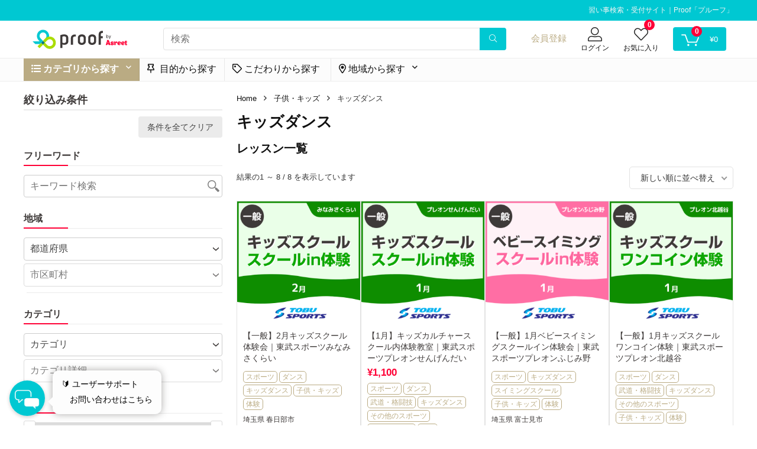

--- FILE ---
content_type: text/html; charset=UTF-8
request_url: https://www.proof-a.com/product-category/fitness/kids-dance
body_size: 29426
content:
	<!DOCTYPE html>
<!--[if IE 8]>    <html class="ie8" lang="ja"> <![endif]-->
<!--[if IE 9]>    <html class="ie9" lang="ja"> <![endif]-->
<!--[if (gt IE 9)|!(IE)] lang="ja"><![endif]-->
<html lang="ja">
<head>
<meta charset="UTF-8" />
<meta name=viewport content="width=device-width, initial-scale=1.0" />
<!-- feeds & pingback -->
<link rel="profile" href="http://gmpg.org/xfn/11" />
<link rel="pingback" href="https://www.proof-a.com/xmlrpc.php" />
<title>キッズダンス &#8211; 習い事検索・受付サイト｜Proof「プルーフ」</title>
	<script type="text/javascript">function theChampLoadEvent(e){var t=window.onload;if(typeof window.onload!="function"){window.onload=e}else{window.onload=function(){t();e()}}}</script>
		<script type="text/javascript">var theChampDefaultLang = 'ja', theChampCloseIconPath = 'https://www.proof-a.com/wp-content/plugins/super-socializer/images/close.png';</script>
		<script>var theChampSiteUrl = 'https://www.proof-a.com', theChampVerified = 0, theChampEmailPopup = 0, heateorSsMoreSharePopupSearchText = 'Search';</script>
			<script> var theChampSharingAjaxUrl = 'https://www.proof-a.com/wp-admin/admin-ajax.php', heateorSsFbMessengerAPI = 'https://www.facebook.com/dialog/send?app_id=595489497242932&display=popup&link=%encoded_post_url%&redirect_uri=%encoded_post_url%',heateorSsWhatsappShareAPI = 'web', heateorSsUrlCountFetched = [], heateorSsSharesText = 'シェア', heateorSsShareText = 'シェア', theChampPluginIconPath = 'https://www.proof-a.com/wp-content/plugins/super-socializer/images/logo.png', theChampSaveSharesLocally = 0, theChampHorizontalSharingCountEnable = 0, theChampVerticalSharingCountEnable = 0, theChampSharingOffset = -10, theChampCounterOffset = -10, theChampMobileStickySharingEnabled = 0, heateorSsCopyLinkMessage = "Link copied.";
		var heateorSsVerticalSharingShortUrl = "https://www.proof-a.com/product/tobusportsminamisakurai2602-5";		</script>
			<style type="text/css">
						.the_champ_button_instagram span.the_champ_svg,a.the_champ_instagram span.the_champ_svg{background:radial-gradient(circle at 30% 107%,#fdf497 0,#fdf497 5%,#fd5949 45%,#d6249f 60%,#285aeb 90%)}
					.the_champ_horizontal_sharing .the_champ_svg,.heateor_ss_standard_follow_icons_container .the_champ_svg{
					color: #fff;
				border-width: 0px;
		border-style: solid;
		border-color: transparent;
	}
		.the_champ_horizontal_sharing .theChampTCBackground{
		color:#666;
	}
		.the_champ_horizontal_sharing span.the_champ_svg:hover,.heateor_ss_standard_follow_icons_container span.the_champ_svg:hover{
				border-color: transparent;
	}
		.the_champ_vertical_sharing span.the_champ_svg,.heateor_ss_floating_follow_icons_container span.the_champ_svg{
					color: #fff;
				border-width: 0px;
		border-style: solid;
		border-color: transparent;
	}
		.the_champ_vertical_sharing .theChampTCBackground{
		color:#666;
	}
		.the_champ_vertical_sharing span.the_champ_svg:hover,.heateor_ss_floating_follow_icons_container span.the_champ_svg:hover{
						border-color: transparent;
		}
	@media screen and (max-width:783px){.the_champ_vertical_sharing{display:none!important}}</style>
	<link rel='dns-prefetch' href='//www.google.com' />
<link href='https://fonts.gstatic.com' crossorigin rel='preconnect' />
<link rel="alternate" type="application/rss+xml" title="習い事検索・受付サイト｜Proof「プルーフ」 &raquo; フィード" href="https://www.proof-a.com/feed" />
<link rel="alternate" type="application/rss+xml" title="習い事検索・受付サイト｜Proof「プルーフ」 &raquo; コメントフィード" href="https://www.proof-a.com/comments/feed" />
<link rel="alternate" type="application/rss+xml" title="習い事検索・受付サイト｜Proof「プルーフ」 &raquo; キッズダンス カテゴリー のフィード" href="https://www.proof-a.com/product-category/kids/kids-dance/feed" />
<meta property="og:site_name" content="習い事検索・受付サイト｜Proof「プルーフ」"/><meta property="og:url" content="https://www.proof-a.com/product/tobusportsminamisakurai2602-5"/><link rel='stylesheet' id='wp-block-library-css'  href='https://www.proof-a.com/wp-includes/css/dist/block-library/style.min.css' type='text/css' media='all' />
<link rel='stylesheet' id='wc-block-style-css'  href='https://www.proof-a.com/wp-content/cache/autoptimize/css/autoptimize_single_e7e6a0406a3fc00f71bec2706c3d7c75.css' type='text/css' media='all' />
<link rel='stylesheet' id='auth0-widget-css'  href='https://www.proof-a.com/wp-content/cache/autoptimize/css/autoptimize_single_b9f2bbe96d64fe54b0ae0a26b5882e19.css' type='text/css' media='all' />
<link rel='stylesheet' id='contact-form-7-css'  href='https://www.proof-a.com/wp-content/cache/autoptimize/css/autoptimize_single_c7fd42b5bb3873666b0c3fc87bf32c6d.css' type='text/css' media='all' />
<link rel='stylesheet' id='contact-form-7-confirm-css'  href='https://www.proof-a.com/wp-content/cache/autoptimize/css/autoptimize_single_c605b424176e2b3541570e9ebd66830b.css' type='text/css' media='all' />
<link rel='stylesheet' id='sow-image-default-4b231843ec72-css'  href='https://www.proof-a.com/wp-content/cache/autoptimize/css/autoptimize_single_8f01499ed230f09f43a61bf679de1de3.css' type='text/css' media='all' />
<link rel='stylesheet' id='jquery-dataTables-css-css'  href='https://www.proof-a.com/wp-content/cache/autoptimize/css/autoptimize_single_5e9ed23bedc55aa41932df29076b48b5.css' type='text/css' media='all' />
<link rel='stylesheet' id='mwb-wrffm-vendor-public-css-css'  href='https://www.proof-a.com/wp-content/cache/autoptimize/css/autoptimize_single_d1ff154b262b005abc518950765393cf.css' type='text/css' media='all' />
<style id='woocommerce-inline-inline-css' type='text/css'>
.woocommerce form .form-row .required { visibility: visible; }
</style>
<link rel='stylesheet' id='wc-gateway-linepay-smart-payment-buttons-css'  href='https://www.proof-a.com/wp-content/cache/autoptimize/css/autoptimize_single_cfca83ba9f4fa6d727816b1f46c2ef46.css' type='text/css' media='all' />

<link rel='stylesheet' id='the_champ_frontend_css-css'  href='https://www.proof-a.com/wp-content/cache/autoptimize/css/autoptimize_single_832ecaad403dffaef7859f92e129d06b.css' type='text/css' media='all' />
<link rel='stylesheet' id='rhstyle-css'  href='https://www.proof-a.com/wp-content/cache/autoptimize/css/autoptimize_single_be0298b6d425c629fb9fe6dc264ddaff.css' type='text/css' media='all' />
<link rel='stylesheet' id='responsive-css'  href='https://www.proof-a.com/wp-content/cache/autoptimize/css/autoptimize_single_e7bdb3badf489c390132fe371e7bf6c2.css' type='text/css' media='all' />
<link rel='stylesheet' id='rehubfontawesome-css'  href='https://www.proof-a.com/wp-content/themes/rehub-theme/admin/fonts/fontawesome/font-awesome.min.css' type='text/css' media='all' />
<link rel='stylesheet' id='rehub-woocommerce-css'  href='https://www.proof-a.com/wp-content/cache/autoptimize/css/autoptimize_single_e7e40482e69ea409a1de44271707d2c4.css' type='text/css' media='all' />
<link rel='stylesheet' id='jquery-ui-style-css'  href='https://www.proof-a.com/wp-content/plugins/woocommerce/assets/css/jquery-ui/jquery-ui.min.css' type='text/css' media='all' />
<link rel='stylesheet' id='wcfm_core_css-css'  href='https://www.proof-a.com/wp-content/cache/autoptimize/css/autoptimize_single_5cc403695fe025257ab6f2ac9c76ebec.css' type='text/css' media='all' />
<link rel='stylesheet' id='select2_css-css'  href='https://www.proof-a.com/wp-content/cache/autoptimize/css/autoptimize_single_6b4f5ec9ade1a6ba450f72cc6d573cd0.css' type='text/css' media='all' />
<link rel='stylesheet' id='select2-css'  href='https://www.proof-a.com/wp-content/cache/autoptimize/css/autoptimize_single_2c412053ffbc05b869ad75cb701c0e7d.css' type='text/css' media='all' />
<link rel='stylesheet' id='woocommerce-addons-css-css'  href='https://www.proof-a.com/wp-content/cache/autoptimize/css/autoptimize_single_14dc35663646423aac1eeb78215df9ca.css' type='text/css' media='all' />
<link rel='stylesheet' id='wc-appointments-styles-css'  href='https://www.proof-a.com/wp-content/cache/autoptimize/css/autoptimize_single_c962ef973b0d491e9275bf51d58950d6.css' type='text/css' media='all' />
<style id='wc-appointments-styles-inline-css' type='text/css'>
.wc-appointments-date-picker .ui-datepicker td.ui-datepicker-current-day a,
.wc-appointments-date-picker .ui-datepicker td.ui-datepicker-current-day a:hover {
	background-color: #3e3a39;
}

.wc-appointments-appointment-form-wrap .wc-appointments-appointment-form .slot-picker li.slot.selected a,
.wc-appointments-appointment-form-wrap .wc-appointments-appointment-form .slot-picker li.slot.selected:hover a {
    background-color: #3e3a39;
}

.wc-appointments-date-picker .ui-datepicker td.appointable-range .ui-state-default {
	background-color: #3e3a39;
}

.wc-appointments-appointment-form-wrap .wc-appointments-appointment-form .wc-pao-addon .wc-pao-addon-image-swatch.selected {
	outline-color: #3e3a39;
}
</style>
<link rel='stylesheet' id='rhwcfmstore-css'  href='https://www.proof-a.com/wp-content/cache/autoptimize/css/autoptimize_single_4688a1b4038d2cbe4e0dc9dca0deb8fb.css' type='text/css' media='all' />
<script type='text/javascript' src='https://www.proof-a.com/wp-includes/js/jquery/jquery.js'></script>
<script defer type='text/javascript' src='https://www.proof-a.com/wp-includes/js/jquery/jquery-migrate.min.js'></script>
<script type='text/javascript'>
/* <![CDATA[ */
var cwpt_settings_params = {"ajax_url":"https:\/\/www.proof-a.com\/wp-admin\/admin-ajax.php","post_id":"39500","title_color":"red","product_price":{"39501":0,"39502":0},"wc_currency":"\u00a5","product_type":"variable","multiplier":""};
/* ]]> */
</script>
<script defer type='text/javascript' src='https://www.proof-a.com/wp-content/cache/autoptimize/js/autoptimize_single_207b0d163fa2bb9a5f874f55594a48af.js'></script>
<script defer type='text/javascript' src='https://www.proof-a.com/wp-content/cache/autoptimize/js/autoptimize_single_377ad21566659e498e95530d9af7a099.js'></script>
<script type='text/javascript'>
/* <![CDATA[ */
var global_wrffm_addon = {"ajaxurl":"https:\/\/www.proof-a.com\/wp-admin\/admin-ajax.php","mwb_wrffm_nonce":"d53cb0fa73"};
/* ]]> */
</script>
<script defer type='text/javascript' src='https://www.proof-a.com/wp-content/cache/autoptimize/js/autoptimize_single_a40276805c5ac0e16473e7f74263a3d7.js'></script>
<link rel='https://api.w.org/' href='https://www.proof-a.com/wp-json/' />
<link rel="EditURI" type="application/rsd+xml" title="RSD" href="https://www.proof-a.com/xmlrpc.php?rsd" />
<link rel="wlwmanifest" type="application/wlwmanifest+xml" href="https://www.proof-a.com/wp-includes/wlwmanifest.xml" /> 
<meta name="generator" content="WordPress 5.4.18" />
<meta name="generator" content="WooCommerce 4.2.5" />
<style type="text/css"> @media (min-width:768px){header .logo-section{padding:30px 0;}}nav.top_menu > ul > li > a{font-weight:normal;}.header_top_wrap{background:none repeat scroll 0 0 #00c8d2!important;}.header-top,.header_top_wrap{border:none !important}.header_top_wrap .user-ava-intop:after,.header-top .top-nav > ul > li > a,.header-top a.cart-contents,.header_top_wrap .icon-search-onclick:before,.header-top .top-social,.header-top .top-social a{color:#f4f4f4 !important;}.header-top .top-nav li{border:none !important;}.left-sidebar-archive .main-side{float:right;}.left-sidebar-archive .sidebar{float:left}.footer-bottom{background-color:#3e3a39 !important}.footer-bottom .footer_widget{border:none !important} .widget .title:after{border-bottom:2px solid #ff0036;}.rehub-main-color-border,nav.top_menu > ul > li.vertical-menu.border-main-color .sub-menu,.rh-main-bg-hover:hover,.wp-block-quote,ul.def_btn_link_tabs li.active a,.wp-block-pullquote{border-color:#ff0036;}.wpsm_promobox.rehub_promobox{border-left-color:#ff0036!important;}.color_link{color:#ff0036 !important;}.search-header-contents{border-top-color:#ff0036;}.wpb_content_element.wpsm-tabs.n_b_tab .wpb_tour_tabs_wrapper .wpb_tabs_nav .ui-state-active a{border-bottom:3px solid #ff0036 !important}.featured_slider:hover .score,.top_chart_controls .controls:hover,article.post .wpsm_toplist_heading:before{border-color:#ff0036;}.btn_more:hover,.small_post .overlay .btn_more:hover,.tw-pagination .current{border:1px solid #ff0036;color:#fff}.wpsm-tabs ul.ui-tabs-nav .ui-state-active a,.rehub_woo_review .rehub_woo_tabs_menu li.current{border-top:3px solid #ff0036;}.wps_promobox{border-left:3px solid #ff0036;}.gallery-pics .gp-overlay{box-shadow:0 0 0 4px #ff0036 inset;}.post .rehub_woo_tabs_menu li.current,.woocommerce div.product .woocommerce-tabs ul.tabs li.active{border-top:2px solid #ff0036;}.rething_item a.cat{border-bottom-color:#ff0036}nav.top_menu ul li ul.sub-menu{border-bottom:2px solid #ff0036;}.widget.deal_daywoo,.elementor-widget-wpsm_woofeatured .deal_daywoo{border:3px solid #ff0036;padding:20px;background:#fff;}.deal_daywoo .wpsm-bar-bar{background-color:#ff0036 !important} #buddypress div.item-list-tabs ul li.selected a span,#buddypress div.item-list-tabs ul li.current a span,#buddypress div.item-list-tabs ul li a span,.user-profile-div .user-menu-tab > li.active > a,.user-profile-div .user-menu-tab > li.active > a:focus,.user-profile-div .user-menu-tab > li.active > a:hover,.slide .news_cat a,.news_in_thumb:hover .news_cat a,.news_out_thumb:hover .news_cat a,.col-feat-grid:hover .news_cat a,.carousel-style-deal .re_carousel .controls,.re_carousel .controls:hover,.openedprevnext .postNavigation a,.postNavigation a:hover,.top_chart_pagination a.selected,.flex-control-paging li a.flex-active,.flex-control-paging li a:hover,.widget_edd_cart_widget .edd-cart-number-of-items .edd-cart-quantity,.btn_more:hover,.tabs-menu li:hover,.tabs-menu li.current,.featured_slider:hover .score,#bbp_user_edit_submit,.bbp-topic-pagination a,.bbp-topic-pagination a,.custom-checkbox label.checked:after,.slider_post .caption,ul.postpagination li.active a,ul.postpagination li:hover a,ul.postpagination li a:focus,.top_theme h5 strong,.re_carousel .text:after,#topcontrol:hover,.main_slider .flex-overlay:hover a.read-more,.rehub_chimp #mc_embed_signup input#mc-embedded-subscribe,#rank_1.rank_count,#toplistmenu > ul li:before,.rehub_chimp:before,.wpsm-members > strong:first-child,.r_catbox_btn,.wpcf7 .wpcf7-submit,.comm_meta_wrap .rh_user_s2_label,.wpsm_pretty_hover li:hover,.wpsm_pretty_hover li.current,.rehub-main-color-bg,.togglegreedybtn:after,.rh-bg-hover-color:hover .news_cat a,.rh-main-bg-hover:hover,.rh_wrapper_video_playlist .rh_video_currently_playing,.rh_wrapper_video_playlist .rh_video_currently_playing.rh_click_video:hover,.rtmedia-list-item .rtmedia-album-media-count,.tw-pagination .current,.dokan-dashboard .dokan-dash-sidebar ul.dokan-dashboard-menu li.active,.dokan-dashboard .dokan-dash-sidebar ul.dokan-dashboard-menu li:hover,.dokan-dashboard .dokan-dash-sidebar ul.dokan-dashboard-menu li.dokan-common-links a:hover,#ywqa-submit-question,.woocommerce .widget_price_filter .ui-slider .ui-slider-range,.rh-hov-bor-line > a:after,nav.top_menu > ul:not(.off-canvas) > li > a:after,.rh-border-line:after,.wpsm-table.wpsm-table-main-color table tr th,.rehub_chimp_flat #mc_embed_signup input#mc-embedded-subscribe{background:#ff0036;}@media (max-width:767px){.postNavigation a{background:#ff0036;}}.rh-main-bg-hover:hover,.rh-main-bg-hover:hover .whitehovered{color:#fff !important} a,.carousel-style-deal .deal-item .priced_block .price_count ins,nav.top_menu ul li.menu-item-has-children ul li.menu-item-has-children > a:before,.top_chart_controls .controls:hover,.flexslider .fa-pulse,.footer-bottom .widget .f_menu li a:hover,.comment_form h3 a,.bbp-body li.bbp-forum-info > a:hover,.bbp-body li.bbp-topic-title > a:hover,#subscription-toggle a:before,#favorite-toggle a:before,.aff_offer_links .aff_name a,.rh-deal-price,.commentlist .comment-content small a,.related_articles .title_cat_related a,article em.emph,.campare_table table.one td strong.red,.sidebar .tabs-item .detail p a,.footer-bottom .widget .title span,footer p a,.welcome-frase strong,article.post .wpsm_toplist_heading:before,.post a.color_link,.categoriesbox:hover h3 a:after,.bbp-body li.bbp-forum-info > a,.bbp-body li.bbp-topic-title > a,.widget .title i,.woocommerce-MyAccount-navigation ul li.is-active a,.category-vendormenu li.current a,.deal_daywoo .title,.rehub-main-color,.wpsm_pretty_colored ul li.current a,.wpsm_pretty_colored ul li.current,.rh-heading-hover-color:hover h2 a,.rh-heading-hover-color:hover h3 a,.rh-heading-hover-color:hover h4 a,.rh-heading-hover-color:hover h5 a,.rh-heading-hover-color:hover .rh-heading-hover-item a,.rh-heading-icon:before,.widget_layered_nav ul li.chosen a:before,.wp-block-quote.is-style-large p,ul.page-numbers li span.current,ul.page-numbers li a:hover,ul.page-numbers li.active a,.page-link > span:not(.page-link-title),blockquote:not(.wp-block-quote) p,span.re_filtersort_btn:hover,span.active.re_filtersort_btn,.deal_daywoo .price,div.sortingloading:after{color:#ff0036;}a{color:#baab83;} .page-link > span:not(.page-link-title),.postimagetrend .title,.widget.widget_affegg_widget .title,.widget.top_offers .title,.widget.cegg_widget_products .title,header .header_first_style .search form.search-form [type="submit"],header .header_eight_style .search form.search-form [type="submit"],.more_post a,.more_post span,.filter_home_pick span.active,.filter_home_pick span:hover,.filter_product_pick span.active,.filter_product_pick span:hover,.rh_tab_links a.active,.rh_tab_links a:hover,.wcv-navigation ul.menu li.active,.wcv-navigation ul.menu li:hover a,form.search-form [type="submit"],.rehub-sec-color-bg,input#ywqa-submit-question,input#ywqa-send-answer,.woocommerce button.button.alt,.tabsajax span.active.re_filtersort_btn,.wpsm-table.wpsm-table-sec-color table tr th{background:#3e3a39 !important;color:#fff !important;outline:0}.widget.widget_affegg_widget .title:after,.widget.top_offers .title:after,.vc_tta-tabs.wpsm-tabs .vc_tta-tab.vc_active,.vc_tta-tabs.wpsm-tabs .vc_tta-panel.vc_active .vc_tta-panel-heading,.widget.cegg_widget_products .title:after{border-top-color:#3e3a39 !important;}.page-link > span:not(.page-link-title){border:1px solid #3e3a39;}.page-link > span:not(.page-link-title),.header_first_style .search form.search-form [type="submit"] i{color:#fff !important;}.rh_tab_links a.active,.rh_tab_links a:hover,.rehub-sec-color-border,nav.top_menu > ul > li.vertical-menu.border-sec-color > .sub-menu{border-color:#3e3a39}.rh_wrapper_video_playlist .rh_video_currently_playing,.rh_wrapper_video_playlist .rh_video_currently_playing.rh_click_video:hover{background-color:#3e3a39;box-shadow:1200px 0 0 #3e3a39 inset;}.rehub-sec-color{color:#3e3a39} form.search-form input[type="text"]{border-radius:4px}.news .priced_block .price_count,.blog_string .priced_block .price_count,.main_slider .price_count{margin-right:5px}.right_aff .priced_block .btn_offer_block,.right_aff .priced_block .price_count{border-radius:0 !important}form.search-form.product-search-form input[type="text"]{border-radius:4px 0 0 4px;}form.search-form [type="submit"]{border-radius:0 4px 4px 0;}.rtl form.search-form.product-search-form input[type="text"]{border-radius:0 4px 4px 0;}.rtl form.search-form [type="submit"]{border-radius:4px 0 0 4px;}.price_count,.rehub_offer_coupon,#buddypress .dir-search input[type=text],.gmw-form-wrapper input[type=text],.gmw-form-wrapper select,#buddypress a.button,.btn_more,#main_header .wpsm-button,#rh-header-cover-image .wpsm-button,#wcvendor_image_bg .wpsm-button,input[type="text"],textarea,input[type="tel"],input[type="password"],input[type="email"],input[type="url"],input[type="number"],.def_btn,input[type="submit"],input[type="button"],input[type="reset"],.rh_offer_list .offer_thumb .deal_img_wrap,.grid_onsale,.rehub-main-smooth,.re_filter_instore span.re_filtersort_btn:hover,.re_filter_instore span.active.re_filtersort_btn,#buddypress .standard-form input[type=text],#buddypress .standard-form textarea,.blacklabelprice{border-radius:4px}.news-community,.woocommerce .products.grid_woo .product,.rehub_chimp #mc_embed_signup input.email,#mc_embed_signup input#mc-embedded-subscribe,.rh_offer_list,.woo-tax-logo,#buddypress div.item-list-tabs ul li a,#buddypress form#whats-new-form,#buddypress div#invite-list,#buddypress #send-reply div.message-box,.rehub-sec-smooth,.rate-bar-bar,.rate-bar,#wcfm-main-contentainer #wcfm-content,.wcfm_welcomebox_header{border-radius:5px} .woocommerce .summary .masked_coupon,.woocommerce a.woo_loop_btn,.woocommerce .button.checkout,.woocommerce input.button.alt,.woocommerce a.add_to_cart_button,.woocommerce-page a.add_to_cart_button,.woocommerce .single_add_to_cart_button,.woocommerce div.product form.cart .button,.woocommerce .checkout-button.button,.woofiltersbig .prdctfltr_buttons a.prdctfltr_woocommerce_filter_submit,.priced_block .btn_offer_block,.priced_block .button,.rh-deal-compact-btn,input.mdf_button,#buddypress input[type="submit"],#buddypress input[type="button"],#buddypress input[type="reset"],#buddypress button.submit,.wpsm-button.rehub_main_btn,.wcv-grid a.button,input.gmw-submit,#ws-plugin--s2member-profile-submit,#rtmedia_create_new_album,input[type="submit"].dokan-btn-theme,a.dokan-btn-theme,.dokan-btn-theme,#wcfm_membership_container a.wcfm_submit_button,.woocommerce button.button,.rehub-main-btn-bg{background:none #00c8d2 !important;color:#ffffff !important;fill:#ffffff !important;border:none !important;text-decoration:none !important;outline:0;box-shadow:-1px 6px 19px rgba(0,200,210,0.2) !important;border-radius:4px !important;}.rehub-main-btn-bg > a{color:#ffffff !important;}.woocommerce a.woo_loop_btn:hover,.woocommerce .button.checkout:hover,.woocommerce input.button.alt:hover,.woocommerce a.add_to_cart_button:hover,.woocommerce-page a.add_to_cart_button:hover,.woocommerce a.single_add_to_cart_button:hover,.woocommerce-page a.single_add_to_cart_button:hover,.woocommerce div.product form.cart .button:hover,.woocommerce-page div.product form.cart .button:hover,.woocommerce .checkout-button.button:hover,.woofiltersbig .prdctfltr_buttons a.prdctfltr_woocommerce_filter_submit:hover,.priced_block .btn_offer_block:hover,.wpsm-button.rehub_main_btn:hover,#buddypress input[type="submit"]:hover,#buddypress input[type="button"]:hover,#buddypress input[type="reset"]:hover,#buddypress button.submit:hover,.small_post .btn:hover,.ap-pro-form-field-wrapper input[type="submit"]:hover,.wcv-grid a.button:hover,#ws-plugin--s2member-profile-submit:hover,input[type="submit"].dokan-btn-theme:hover,a.dokan-btn-theme:hover,.dokan-btn-theme:hover,.rething_button .btn_more:hover,#wcfm_membership_container a.wcfm_submit_button:hover,.woocommerce button.button:hover,.rehub-main-btn-bg:hover,.rehub-main-btn-bg:hover > a{background:none #3e3a39 !important;color:#ffffff !important;box-shadow:-1px 6px 13px rgba(62,58,57,0.4) !important;border-color:transparent;}.rehub_offer_coupon:hover{border:1px dashed #3e3a39;}.rehub_offer_coupon:hover i.far,.rehub_offer_coupon:hover i.fal,.rehub_offer_coupon:hover i.fas{color:#3e3a39}.re_thing_btn .rehub_offer_coupon.not_masked_coupon:hover{color:#3e3a39 !important}.woocommerce a.woo_loop_btn:active,.woocommerce .button.checkout:active,.woocommerce .button.alt:active,.woocommerce a.add_to_cart_button:active,.woocommerce-page a.add_to_cart_button:active,.woocommerce a.single_add_to_cart_button:active,.woocommerce-page a.single_add_to_cart_button:active,.woocommerce div.product form.cart .button:active,.woocommerce-page div.product form.cart .button:active,.woocommerce .checkout-button.button:active,.woofiltersbig .prdctfltr_buttons a.prdctfltr_woocommerce_filter_submit:active,.wpsm-button.rehub_main_btn:active,#buddypress input[type="submit"]:active,#buddypress input[type="button"]:active,#buddypress input[type="reset"]:active,#buddypress button.submit:active,.ap-pro-form-field-wrapper input[type="submit"]:active,.wcv-grid a.button:active,#ws-plugin--s2member-profile-submit:active,input[type="submit"].dokan-btn-theme:active,a.dokan-btn-theme:active,.dokan-btn-theme:active,.woocommerce button.button:active,.rehub-main-btn-bg:active{background:none #00c8d2 !important;box-shadow:0 1px 0 #999 !important;top:2px;color:#ffffff !important;}.rehub_btn_color{background-color:#00c8d2;border:1px solid #00c8d2;color:#ffffff;text-shadow:none}.rehub_btn_color:hover{color:#ffffff;background-color:#3e3a39;border:1px solid #3e3a39;}.rething_button .btn_more{border:1px solid #00c8d2;color:#00c8d2;}.rething_button .priced_block.block_btnblock .price_count{color:#00c8d2;font-weight:normal;}.widget_merchant_list .buttons_col{background-color:#00c8d2 !important;}.widget_merchant_list .buttons_col a{color:#ffffff !important;}.rehub-svg-btn-fill svg{fill:#00c8d2;}.rehub-svg-btn-stroke svg{stroke:#00c8d2;}@media (max-width:767px){#float-panel-woo-area{border-top:1px solid #00c8d2}}.rh_post_layout_big_offer .priced_block .btn_offer_block{text-shadow:none}body,body.dark_body{background-color:#ffffff;background-position:left top;background-repeat:repeat;background-image:none}#wcfmmp-store #wcfm_store_header{background:-webkit-linear-gradient(top,rgba(0,0,0,0),rgba(47,47,47,0.1) 30%,rgba(47,47,47,0.35) 80%,rgba(47,47,47,0.5)) !important;background:linear-gradient(180deg,rgba(0,0,0,0) 0,rgba(47,47,47,0.1) 30%,rgba(47,47,47,0.35) 80%,rgba(47,47,47,0.5)) !important;}.woocommerce .products h3 a{color:#3e3a39}body .woocommerce .products .product .price{color:#00c8d2}.woocommerce .onsale{background-color:#00c8d2}</style>	<noscript><style>.woocommerce-product-gallery{ opacity: 1 !important; }</style></noscript>
	        <script  type="text/javascript" defer="defer">
          var track_option = 'BOTH';
          var ua_track_id = 'UA-131212791-1';
          var ga4_measure_id = 'G-S9JSJC76T3';
          var adsTringId = '';
          var ads_ert = '1';
          var ads_edrt = '1';
          var remarketing_snippet_id = '';
        </script>
                  <script async src="https://www.googletagmanager.com/gtag/js?id=G-S9JSJC76T3"></script>
          <script>
            window.dataLayer = window.dataLayer || [];
            function gtag(){dataLayer.push(arguments);}
            gtag("js", new Date());
            gtag("config", "G-S9JSJC76T3",{ "anonymize_ip":true, "cookie_domain":"auto"});
            gtag("config", "UA-131212791-1");
          </script>
                <script>(window.gaDevIds=window.gaDevIds||[]).push('5CDcaG');</script>
        <link rel="icon" href="https://www.proof-a.com/wp-content/uploads/2021/04/cropped-512@512x-32x32.png" sizes="32x32" />
<link rel="icon" href="https://www.proof-a.com/wp-content/uploads/2021/04/cropped-512@512x-192x192.png" sizes="192x192" />
<link rel="apple-touch-icon" href="https://www.proof-a.com/wp-content/uploads/2021/04/cropped-512@512x-180x180.png" />
<meta name="msapplication-TileImage" content="https://www.proof-a.com/wp-content/uploads/2021/04/cropped-512@512x-270x270.png" />
		<style type="text/css" id="wp-custom-css">
			.wcfm-product-policies {
    display: none;
}		</style>
		<!-- Asreet：CSS -->
<link rel="stylesheet" href="https://www.proof-a.com/wp-content/cache/autoptimize/css/autoptimize_single_b5e0712c7a4d92f771bf0e52bd9d5d8a.css?20260130061717" type="text/css" media="all" />
<link rel="stylesheet" href="https://www.proof-a.com/wp-content/cache/autoptimize/css/autoptimize_single_ae8b11dda583e3c7c2af5c5197df35b6.css?20260130061717" type="text/css" media="all" />
  <script async type="text/javascript">
  !function () {
    if (window.JOONBOT_WIDGET_ID) {
      console.warn("Joonbot snippet included twice");
    } else {
      window.JOONBOT_WIDGET_ID = "87aa9ece-4ef4-469f-9ab2-e06000120d43";
      var n, o;
      o = document.createElement("script");
      o.src = "https://js.joonbot.com/init.js", o.defer = !0, o.type = "text/javascript", o.async = !0, o.crossorigin = "anonymous";
      n = document.getElementsByTagName("script")[0], n.parentNode.insertBefore(o, n);
    }
  }()
  </script>
</head>
<body class="archive tax-product_cat term-kids-dance term-446 theme-rehub-theme woocommerce woocommerce-page woocommerce-no-js noinnerpadding wcfm-theme-rehub-theme elementor-default">
	               
<!-- Outer Start -->
<div class="rh-outer-wrap">
    <div id="top_ankor"></div>
    <!-- HEADER -->
            <header id="main_header" class="white_style">
            <div class="header_wrap">
                  
                    <!-- top -->  
                    <div class="header_top_wrap white_style">
                        <div class="rh-container">
                            <div class="header-top clearfix rh-flex-center-align">    
                                <div class="top-nav"><ul class="menu"><li></li></ul></div>                                <div class="rh-flex-right-align top-social"> 
                                                                            <div class="top_custom_content mt10 mb10 font80 lineheight15 flowhidden">習い事検索・受付サイト｜Proof「プルーフ」</div>
                                                                        
                                                        
                                                                    </div>
                            </div>
                        </div>
                    </div>
                    <!-- /top --> 
                                                <!-- Logo section -->
<div class="logo_section_wrap">
    <div class="rh-container">
        <div class="logo-section rh-flex-center-align tabletblockdisplay header_seven_style clearfix">
            <div class="logo">
          		                                            <a href="https://www.proof-a.com" class="logo_image">
                        <img src="https://www.proof-a.com/wp-content/uploads/2021/04/logo-3-1-1.svg" alt="習い事検索・受付サイト｜Proof「プルーフ」" height="" width="" /></a>
                              		       
            </div>                       
            <div class="search head_search">
                                <form  role="search" method="get" class="search-form" action="https://www.proof-a.com/">
  	<input type="text" name="s" placeholder="検索" class="re-ajax-search" autocomplete="off" data-posttype="product,wcfm_vendor_groups">
  	<input type="hidden" name="post_type" value="product,wcfm_vendor_groups" />  	<button type="submit" class="btnsearch"><i class="fal fa-search"></i></button>
</form>
<div class="re-aj-search-wrap"></div>            </div>
            <div class=" rh-flex-right-align">
                <div class="header-actions-logo rh-flex-right-align">
                    <div class="tabledisplay">
                                                                                <div class="celldisplay link-add-cell">
                                
<a href="/wp-login.php">会員登録</a>
                            </div>
                         
                                                    <div class="celldisplay login-btn-cell text-center">
                                                                                                <span class="act-rehub-login-popup rh-header-icon rh_login_icon_n_btn mobileinmenu " data-type="url" data-customurl="/my-account"><i class="fal fa-user-alt"></i><span>Login / Register</span></span>                                <span class="heads_icon_label rehub-main-font login_icon_label">
                                    ログイン                                </span>                                                   
                            </div>                            
                         
                                                    <div class="celldisplay text-center">
                            <a href="https://www.proof-a.com/wishlist/" class="rh-header-icon mobileinmenu rh-wishlistmenu-link">
                                                                <span class="fal fa-heart position-relative">
                                    <span class="rh-icon-notice rhhidden rehub-main-color-bg"></span>                                </span>
                            </a>
                            <span class="heads_icon_label rehub-main-font">
                                お気に入り                            </span>                            
                            </div>
                                                                                   
                                                <div class="celldisplay rh_woocartmenu_cell text-center"><span class="inlinestyle rehub-main-btn-bg rehub-main-smooth menu-cart-btn "><a class="rh-header-icon rh-flex-center-align rh_woocartmenu-link cart-contents cart_count_0" href="https://www.proof-a.com/cart"><span class="rh_woocartmenu-icon"><span class="rh-icon-notice rehub-main-color-bg">0</span></span><span class="rh_woocartmenu-amount"><span class="woocommerce-Price-amount amount"><span class="woocommerce-Price-currencySymbol">&yen;</span>0</span></span></a></span><div class="woocommerce widget_shopping_cart"></div></div>                        
                    </div>                     
                </div>  
            </div>                        
        </div>
    </div>
</div>
<!-- /Logo section -->  
<!-- Main Navigation -->
<div class="search-form-inheader header_icons_menu main-nav rh-stickme white_style">  
    <div class="rh-container rh-flex-center-align logo_insticky_enabled"> 
	    <a href="https://www.proof-a.com" class="logo_image_insticky"><noscript><img src="https://www.proof-a.com/wp-content/uploads/2021/04/sticky.svg" alt="習い事検索・受付サイト｜Proof「プルーフ」" /></noscript><img class="lazyload" src='data:image/svg+xml,%3Csvg%20xmlns=%22http://www.w3.org/2000/svg%22%20viewBox=%220%200%20210%20140%22%3E%3C/svg%3E' data-src="https://www.proof-a.com/wp-content/uploads/2021/04/sticky.svg" alt="習い事検索・受付サイト｜Proof「プルーフ」" /></a>    
        <nav class="top_menu"><ul id="menu-main-menu" class="menu"><li id="menu-item-9642" class="span classrh-menu-label rh-menu-label-blueTOPspanspan rh-menu-label-blueTOPspanwidth-250 vertical-menu rehub-main-color-bg whitecolor border-main-color menu-item menu-item-type-custom menu-item-object-custom current-menu-ancestor menu-item-has-children"><a href="#"><i class="fas fa-list-ul"> カテゴリから探す</i></a>
<ul class="sub-menu">
	<li id="menu-item-12751" class="menu-item menu-item-type-taxonomy menu-item-object-product_cat menu-item-has-children"><a href="https://www.proof-a.com/product-category/fitness">フィットネス</a>
	<ul class="sub-menu">
		<li id="menu-item-12752" class="menu-item menu-item-type-taxonomy menu-item-object-product_cat"><a href="https://www.proof-a.com/product-category/fitness/yoga">ヨガ</a></li>
		<li id="menu-item-12753" class="menu-item menu-item-type-taxonomy menu-item-object-product_cat"><a href="https://www.proof-a.com/product-category/fitness/hotyoga">ホットヨガ</a></li>
		<li id="menu-item-12754" class="menu-item menu-item-type-taxonomy menu-item-object-product_cat"><a href="https://www.proof-a.com/product-category/fitness/pilates">ピラティス</a></li>
		<li id="menu-item-12771" class="menu-item menu-item-type-taxonomy menu-item-object-product_cat"><a href="https://www.proof-a.com/product-category/fitness/stretch">ストレッチ</a></li>
		<li id="menu-item-12773" class="menu-item menu-item-type-taxonomy menu-item-object-product_cat"><a href="https://www.proof-a.com/product-category/fitness/swimming">スイミングスクール</a></li>
		<li id="menu-item-12774" class="menu-item menu-item-type-taxonomy menu-item-object-product_cat"><a href="https://www.proof-a.com/product-category/fitness/sports-gym">スポーツジム</a></li>
		<li id="menu-item-12794" class="menu-item menu-item-type-taxonomy menu-item-object-product_cat"><a href="https://www.proof-a.com/product-category/fitness/circuit-training">サーキットトレーニング</a></li>
		<li id="menu-item-12795" class="menu-item menu-item-type-taxonomy menu-item-object-product_cat"><a href="https://www.proof-a.com/product-category/fitness/personal-training">パーソナル</a></li>
		<li id="menu-item-12796" class="menu-item menu-item-type-taxonomy menu-item-object-product_cat"><a href="https://www.proof-a.com/product-category/fitness/woman-only">女性専用施設・プログラム</a></li>
		<li id="menu-item-12772" class="menu-item menu-item-type-taxonomy menu-item-object-product_cat"><a href="https://www.proof-a.com/product-category/fitness/other-fitness">その他のフィットネス</a></li>
	</ul>
</li>
	<li id="menu-item-12755" class="menu-item menu-item-type-taxonomy menu-item-object-product_cat menu-item-has-children"><a href="https://www.proof-a.com/product-category/sports">スポーツ</a>
	<ul class="sub-menu">
		<li id="menu-item-12756" class="menu-item menu-item-type-taxonomy menu-item-object-product_cat"><a href="https://www.proof-a.com/product-category/sports/tennis">テニス</a></li>
		<li id="menu-item-12757" class="menu-item menu-item-type-taxonomy menu-item-object-product_cat"><a href="https://www.proof-a.com/product-category/sports/dance">ダンス</a></li>
		<li id="menu-item-12758" class="menu-item menu-item-type-taxonomy menu-item-object-product_cat"><a href="https://www.proof-a.com/product-category/sports/ballet">バレエ</a></li>
		<li id="menu-item-12797" class="menu-item menu-item-type-taxonomy menu-item-object-product_cat"><a href="https://www.proof-a.com/product-category/sports/golf">ゴルフ</a></li>
		<li id="menu-item-12798" class="menu-item menu-item-type-taxonomy menu-item-object-product_cat"><a href="https://www.proof-a.com/product-category/sports/soccer">サッカー</a></li>
		<li id="menu-item-12800" class="menu-item menu-item-type-taxonomy menu-item-object-product_cat"><a href="https://www.proof-a.com/product-category/sports/martial">武道・格闘技</a></li>
		<li id="menu-item-12801" class="menu-item menu-item-type-taxonomy menu-item-object-product_cat"><a href="https://www.proof-a.com/product-category/sports/defence">護身術</a></li>
		<li id="menu-item-12802" class="menu-item menu-item-type-taxonomy menu-item-object-product_cat"><a href="https://www.proof-a.com/product-category/sports/outdoor">アウトドア</a></li>
		<li id="menu-item-12803" class="menu-item menu-item-type-taxonomy menu-item-object-product_cat"><a href="https://www.proof-a.com/product-category/sports/other-sports">その他のスポーツ</a></li>
	</ul>
</li>
	<li id="menu-item-12763" class="menu-item menu-item-type-taxonomy menu-item-object-product_cat menu-item-has-children"><a href="https://www.proof-a.com/product-category/music">音楽</a>
	<ul class="sub-menu">
		<li id="menu-item-12764" class="menu-item menu-item-type-taxonomy menu-item-object-product_cat"><a href="https://www.proof-a.com/product-category/music/violin">バイオリン</a></li>
		<li id="menu-item-12765" class="menu-item menu-item-type-taxonomy menu-item-object-product_cat"><a href="https://www.proof-a.com/product-category/music/dram">ドラム</a></li>
		<li id="menu-item-12766" class="menu-item menu-item-type-taxonomy menu-item-object-product_cat"><a href="https://www.proof-a.com/product-category/music/keyboard">キーボード</a></li>
	</ul>
</li>
	<li id="menu-item-12767" class="menu-item menu-item-type-taxonomy menu-item-object-product_cat menu-item-has-children"><a href="https://www.proof-a.com/product-category/hobby">趣味</a>
	<ul class="sub-menu">
		<li id="menu-item-12804" class="menu-item menu-item-type-taxonomy menu-item-object-product_cat"><a href="https://www.proof-a.com/product-category/hobby/picture">絵画・デッサン</a></li>
		<li id="menu-item-12768" class="menu-item menu-item-type-taxonomy menu-item-object-product_cat"><a href="https://www.proof-a.com/product-category/hobby/pottery">陶芸</a></li>
		<li id="menu-item-12769" class="menu-item menu-item-type-taxonomy menu-item-object-product_cat"><a href="https://www.proof-a.com/product-category/hobby/gardening">園芸・ガーデニング</a></li>
		<li id="menu-item-12770" class="menu-item menu-item-type-taxonomy menu-item-object-product_cat"><a href="https://www.proof-a.com/product-category/hobby/flower">フラワーアレンジメント</a></li>
		<li id="menu-item-12805" class="menu-item menu-item-type-taxonomy menu-item-object-product_cat"><a href="https://www.proof-a.com/product-category/hobby/karaoke">カラオケ</a></li>
		<li id="menu-item-12806" class="menu-item menu-item-type-taxonomy menu-item-object-product_cat"><a href="https://www.proof-a.com/product-category/hobby/divination">占い</a></li>
		<li id="menu-item-12807" class="menu-item menu-item-type-taxonomy menu-item-object-product_cat"><a href="https://www.proof-a.com/product-category/hobby/other-hobby">その他の趣味・ライフスタイル</a></li>
	</ul>
</li>
	<li id="menu-item-12816" class="menu-item menu-item-type-taxonomy menu-item-object-product_cat menu-item-has-children"><a href="https://www.proof-a.com/product-category/culture">文化・歴史</a>
	<ul class="sub-menu">
		<li id="menu-item-12817" class="menu-item menu-item-type-taxonomy menu-item-object-product_cat"><a href="https://www.proof-a.com/product-category/culture/history%e3%80%80">歴史</a></li>
		<li id="menu-item-12818" class="menu-item menu-item-type-taxonomy menu-item-object-product_cat"><a href="https://www.proof-a.com/product-category/culture/kimono">きもの着付け</a></li>
		<li id="menu-item-12819" class="menu-item menu-item-type-taxonomy menu-item-object-product_cat"><a href="https://www.proof-a.com/product-category/culture/tea-ceremony">茶道</a></li>
		<li id="menu-item-12820" class="menu-item menu-item-type-taxonomy menu-item-object-product_cat"><a href="https://www.proof-a.com/product-category/culture/ikebana">華道・生け花</a></li>
		<li id="menu-item-12821" class="menu-item menu-item-type-taxonomy menu-item-object-product_cat"><a href="https://www.proof-a.com/product-category/culture/other-culture">その他の文化</a></li>
	</ul>
</li>
	<li id="menu-item-12822" class="menu-item menu-item-type-taxonomy menu-item-object-product_cat menu-item-has-children"><a href="https://www.proof-a.com/product-category/penmanship">習字</a>
	<ul class="sub-menu">
		<li id="menu-item-12823" class="menu-item menu-item-type-taxonomy menu-item-object-product_cat"><a href="https://www.proof-a.com/product-category/penmanship/callgraphy">書道</a></li>
	</ul>
</li>
	<li id="menu-item-12824" class="menu-item menu-item-type-taxonomy menu-item-object-product_cat menu-item-has-children"><a href="https://www.proof-a.com/product-category/manufacturing">ものづくり</a>
	<ul class="sub-menu">
		<li id="menu-item-12827" class="menu-item menu-item-type-taxonomy menu-item-object-product_cat"><a href="https://www.proof-a.com/product-category/manufacturing/knitting">編み物</a></li>
		<li id="menu-item-12826" class="menu-item menu-item-type-taxonomy menu-item-object-product_cat"><a href="https://www.proof-a.com/product-category/manufacturing/other-handmade">その他のハンドメイド体験</a></li>
		<li id="menu-item-12825" class="menu-item menu-item-type-taxonomy menu-item-object-product_cat"><a href="https://www.proof-a.com/product-category/manufacturing/other-manufacturing">その他のものづくり体験</a></li>
	</ul>
</li>
	<li id="menu-item-12828" class="menu-item menu-item-type-taxonomy menu-item-object-product_cat"><a href="https://www.proof-a.com/product-category/qualification">資格</a></li>
	<li id="menu-item-12829" class="menu-item menu-item-type-taxonomy menu-item-object-product_cat current-product_cat-ancestor current-menu-ancestor current-menu-parent current-product_cat-parent menu-item-has-children"><a href="https://www.proof-a.com/product-category/kids">子供・キッズ</a>
	<ul class="sub-menu">
		<li id="menu-item-12834" class="menu-item menu-item-type-taxonomy menu-item-object-product_cat"><a href="https://www.proof-a.com/product-category/kids/other-lesson">その他子供向け教室</a></li>
		<li id="menu-item-12843" class="menu-item menu-item-type-taxonomy menu-item-object-product_cat current-menu-item"><a href="https://www.proof-a.com/product-category/kids/kids-dance">キッズダンス</a></li>
	</ul>
</li>
	<li id="menu-item-12844" class="menu-item menu-item-type-taxonomy menu-item-object-product_cat"><a href="https://www.proof-a.com/product-category/trial">体験</a></li>
	<li id="menu-item-12845" class="menu-item menu-item-type-taxonomy menu-item-object-product_cat"><a href="https://www.proof-a.com/product-category/others">その他</a></li>
</ul>
</li>
<li id="menu-item-9643" class="menu-item menu-item-type-custom menu-item-object-custom"><a href="https://www.proof-a.com/shop/"><i class="far fa-thumbtack"></i> 目的から探す</i></a></li>
<li id="menu-item-9644" class="menu-item menu-item-type-custom menu-item-object-custom"><a href="https://www.proof-a.com/shop/"><i class="far fa-tag"> こだわりから探す</i></a></li>
<li id="menu-item-12953" class="menu-item menu-item-type-custom menu-item-object-custom menu-item-has-children"><a href="https://www.proof-a.com/shop/"><i class="far fa-map-marker-alt"> 地域から探す</i></a>
<ul class="sub-menu">
	<li id="menu-item-12954" class="menu-item menu-item-type-custom menu-item-object-custom menu-item-has-children"><a>北海道・東北</a>
	<ul class="sub-menu">
		<li id="menu-item-12955" class="menu-item menu-item-type-taxonomy menu-item-object-area"><a href="https://www.proof-a.com/archives/area/hokkaido">北海道</a></li>
		<li id="menu-item-12963" class="menu-item menu-item-type-taxonomy menu-item-object-area"><a href="https://www.proof-a.com/archives/area/aomori">青森県</a></li>
		<li id="menu-item-12964" class="menu-item menu-item-type-taxonomy menu-item-object-area"><a href="https://www.proof-a.com/archives/area/akita">秋田県</a></li>
		<li id="menu-item-12965" class="menu-item menu-item-type-taxonomy menu-item-object-area"><a href="https://www.proof-a.com/archives/area/iwate">岩手県</a></li>
		<li id="menu-item-12966" class="menu-item menu-item-type-taxonomy menu-item-object-area"><a href="https://www.proof-a.com/archives/area/yamagata">山形県</a></li>
		<li id="menu-item-12967" class="menu-item menu-item-type-taxonomy menu-item-object-area"><a href="https://www.proof-a.com/archives/area/fukushima">福島県</a></li>
		<li id="menu-item-12968" class="menu-item menu-item-type-taxonomy menu-item-object-area"><a href="https://www.proof-a.com/archives/area/miyagi">宮城県</a></li>
	</ul>
</li>
	<li id="menu-item-12956" class="menu-item menu-item-type-custom menu-item-object-custom menu-item-has-children"><a>北信越</a>
	<ul class="sub-menu">
		<li id="menu-item-12969" class="menu-item menu-item-type-taxonomy menu-item-object-area"><a href="https://www.proof-a.com/archives/area/niigata">新潟県</a></li>
		<li id="menu-item-12970" class="menu-item menu-item-type-taxonomy menu-item-object-area"><a href="https://www.proof-a.com/archives/area/nagano">長野県</a></li>
		<li id="menu-item-12971" class="menu-item menu-item-type-taxonomy menu-item-object-area"><a href="https://www.proof-a.com/archives/area/ishikawa">石川県</a></li>
		<li id="menu-item-12972" class="menu-item menu-item-type-taxonomy menu-item-object-area"><a href="https://www.proof-a.com/archives/area/toyama">富山県</a></li>
		<li id="menu-item-12973" class="menu-item menu-item-type-taxonomy menu-item-object-area"><a href="https://www.proof-a.com/archives/area/fukui">福井県</a></li>
	</ul>
</li>
	<li id="menu-item-12957" class="menu-item menu-item-type-custom menu-item-object-custom menu-item-has-children"><a>関東</a>
	<ul class="sub-menu">
		<li id="menu-item-12975" class="menu-item menu-item-type-taxonomy menu-item-object-area"><a href="https://www.proof-a.com/archives/area/tokyo">東京都</a></li>
		<li id="menu-item-12976" class="menu-item menu-item-type-taxonomy menu-item-object-area"><a href="https://www.proof-a.com/archives/area/kanagawa">神奈川県</a></li>
		<li id="menu-item-12977" class="menu-item menu-item-type-taxonomy menu-item-object-area"><a href="https://www.proof-a.com/archives/area/saitama">埼玉県</a></li>
		<li id="menu-item-12978" class="menu-item menu-item-type-taxonomy menu-item-object-area"><a href="https://www.proof-a.com/archives/area/chiba">千葉県</a></li>
		<li id="menu-item-12979" class="menu-item menu-item-type-taxonomy menu-item-object-area"><a href="https://www.proof-a.com/archives/area/ibaraki">茨城県</a></li>
		<li id="menu-item-12981" class="menu-item menu-item-type-taxonomy menu-item-object-area"><a href="https://www.proof-a.com/archives/area/gumma">群馬県</a></li>
		<li id="menu-item-12982" class="menu-item menu-item-type-taxonomy menu-item-object-area"><a href="https://www.proof-a.com/archives/area/tochigi">栃木県</a></li>
		<li id="menu-item-12983" class="menu-item menu-item-type-taxonomy menu-item-object-area"><a href="https://www.proof-a.com/archives/area/yamanashi">山梨県</a></li>
	</ul>
</li>
	<li id="menu-item-12958" class="menu-item menu-item-type-custom menu-item-object-custom menu-item-has-children"><a>東海</a>
	<ul class="sub-menu">
		<li id="menu-item-12984" class="menu-item menu-item-type-taxonomy menu-item-object-area"><a href="https://www.proof-a.com/archives/area/aichi">愛知県</a></li>
		<li id="menu-item-12985" class="menu-item menu-item-type-taxonomy menu-item-object-area"><a href="https://www.proof-a.com/archives/area/shizuoka">静岡県</a></li>
		<li id="menu-item-12986" class="menu-item menu-item-type-taxonomy menu-item-object-area"><a href="https://www.proof-a.com/archives/area/mie">三重県</a></li>
		<li id="menu-item-12987" class="menu-item menu-item-type-taxonomy menu-item-object-area"><a href="https://www.proof-a.com/archives/area/gifu">岐阜県</a></li>
	</ul>
</li>
	<li id="menu-item-12959" class="menu-item menu-item-type-custom menu-item-object-custom menu-item-has-children"><a>関西</a>
	<ul class="sub-menu">
		<li id="menu-item-12988" class="menu-item menu-item-type-taxonomy menu-item-object-area"><a href="https://www.proof-a.com/archives/area/osaka">大阪府</a></li>
		<li id="menu-item-12989" class="menu-item menu-item-type-taxonomy menu-item-object-area"><a href="https://www.proof-a.com/archives/area/hyogo">兵庫県</a></li>
		<li id="menu-item-12990" class="menu-item menu-item-type-taxonomy menu-item-object-area"><a href="https://www.proof-a.com/archives/area/kyoto">京都府</a></li>
		<li id="menu-item-12992" class="menu-item menu-item-type-taxonomy menu-item-object-area"><a href="https://www.proof-a.com/archives/area/shiga">滋賀県</a></li>
		<li id="menu-item-12993" class="menu-item menu-item-type-taxonomy menu-item-object-area"><a href="https://www.proof-a.com/archives/area/nara">奈良県</a></li>
		<li id="menu-item-12994" class="menu-item menu-item-type-taxonomy menu-item-object-area"><a href="https://www.proof-a.com/archives/area/wakayama">和歌山県</a></li>
	</ul>
</li>
	<li id="menu-item-12960" class="menu-item menu-item-type-custom menu-item-object-custom menu-item-has-children"><a>四国</a>
	<ul class="sub-menu">
		<li id="menu-item-12995" class="menu-item menu-item-type-taxonomy menu-item-object-area"><a href="https://www.proof-a.com/archives/area/kagawa">香川県</a></li>
		<li id="menu-item-12996" class="menu-item menu-item-type-taxonomy menu-item-object-area"><a href="https://www.proof-a.com/archives/area/ehime">愛媛県</a></li>
		<li id="menu-item-12997" class="menu-item menu-item-type-taxonomy menu-item-object-area"><a href="https://www.proof-a.com/archives/area/tokushima">徳島県</a></li>
		<li id="menu-item-12998" class="menu-item menu-item-type-taxonomy menu-item-object-area"><a href="https://www.proof-a.com/archives/area/kochi">高知県</a></li>
	</ul>
</li>
	<li id="menu-item-12961" class="menu-item menu-item-type-custom menu-item-object-custom menu-item-has-children"><a>中国</a>
	<ul class="sub-menu">
		<li id="menu-item-12999" class="menu-item menu-item-type-taxonomy menu-item-object-area"><a href="https://www.proof-a.com/archives/area/hiroshima">広島県</a></li>
		<li id="menu-item-13000" class="menu-item menu-item-type-taxonomy menu-item-object-area"><a href="https://www.proof-a.com/archives/area/okayama">岡山県</a></li>
		<li id="menu-item-13001" class="menu-item menu-item-type-taxonomy menu-item-object-area"><a href="https://www.proof-a.com/archives/area/yamaguchi">山口県</a></li>
		<li id="menu-item-13002" class="menu-item menu-item-type-taxonomy menu-item-object-area"><a href="https://www.proof-a.com/archives/area/tottori">鳥取県</a></li>
	</ul>
</li>
	<li id="menu-item-12962" class="menu-item menu-item-type-custom menu-item-object-custom menu-item-has-children"><a>九州・沖縄</a>
	<ul class="sub-menu">
		<li id="menu-item-13003" class="menu-item menu-item-type-taxonomy menu-item-object-area"><a href="https://www.proof-a.com/archives/area/fukuoka">福岡県</a></li>
		<li id="menu-item-13004" class="menu-item menu-item-type-taxonomy menu-item-object-area"><a href="https://www.proof-a.com/archives/area/kumamoto">熊本県</a></li>
		<li id="menu-item-13005" class="menu-item menu-item-type-taxonomy menu-item-object-area"><a href="https://www.proof-a.com/archives/area/kagoshima">鹿児島県</a></li>
		<li id="menu-item-13006" class="menu-item menu-item-type-taxonomy menu-item-object-area"><a href="https://www.proof-a.com/archives/area/nagasaki">長崎県</a></li>
		<li id="menu-item-13007" class="menu-item menu-item-type-taxonomy menu-item-object-area"><a href="https://www.proof-a.com/archives/area/saga">佐賀県</a></li>
		<li id="menu-item-13008" class="menu-item menu-item-type-taxonomy menu-item-object-area"><a href="https://www.proof-a.com/archives/area/oita">大分県</a></li>
		<li id="menu-item-13009" class="menu-item menu-item-type-taxonomy menu-item-object-area"><a href="https://www.proof-a.com/archives/area/miyazaki">宮崎県</a></li>
		<li id="menu-item-13010" class="menu-item menu-item-type-taxonomy menu-item-object-area"><a href="https://www.proof-a.com/archives/area/okinawa">沖縄県</a></li>
	</ul>
</li>
</ul>
</li>
</ul></nav>        <div class="responsive_nav_wrap rh_mobile_menu">
            <div id="dl-menu" class="dl-menuwrapper rh-flex-center-align">
                <button id="dl-trigger" class="dl-trigger" aria-label="Menu">
                    <svg viewBox="0 0 32 32" xmlns="http://www.w3.org/2000/svg">
                        <g>
                        	<line stroke-linecap="round" id="rhlinemenu_1" y2="5" x2="27" y1="5" x1="7" />
                            <line stroke-linecap="round" id="rhlinemenu_2" y2="16" x2="27" y1="16" x1="7" />
                            <line stroke-linecap="round" id="rhlinemenu_3" y2="28" x2="27" y1="28" x1="7" />
                        </g>
                    </svg>
                </button>
                <div id="mobile-menu-icons" class="rh-flex-center-align rh-flex-right-align">
                    <div id="slide-menu-mobile"></div>
                </div>
            </div>
                    </div>
        <div class="search-header-contents">
            <form  role="search" method="get" class="search-form" action="https://www.proof-a.com/">
  	<input type="text" name="s" placeholder="検索" class="re-ajax-search" autocomplete="off" data-posttype="product,wcfm_vendor_groups">
  	<input type="hidden" name="post_type" value="product,wcfm_vendor_groups" />  	<button type="submit" class="btnsearch"><i class="fal fa-search"></i></button>
</form>
<div class="re-aj-search-wrap"></div>            
        </div>
    </div>
</div>
<!-- /Main Navigation -->
            </div>  
			<div class="onesignal-customlink-container"></div>
            <div id="app_button">
			  <div class="button_wrapper">
				<button class="back-btn" onclick="history.back();">戻る</button>
				<button class="forward-btn" onclick="history.forward()">進む</button>
			  </div>
            </div>
			<div id="test"></div>
        </header>
		<script defer type="text/javascript" src="https://www.proof-a.com/wp-content/cache/autoptimize/js/autoptimize_single_07a9dc6b9cb749f372c71b53583dfeed.js"></script>
		<!--<script type="text/javascript" src="/com/js/postMessage.js"></script>-->
		<script src="https://cdn.onesignal.com/sdks/OneSignalSDK.js" async=""></script>
		<script>
			//$.smartbanner();
			window.addEventListener('message', function(e) {
				var content = document.getElementById('content');
				e.source.postMessage({
					id:0				}, '*');
			});
			var OneSignal = window.OneSignal || [];
			OneSignal.push(function() {
				OneSignal.init({
					appId: "c21bf79e-f9fc-4fb3-9e87-d44e3f129cb1",
					notifyButton: {
						enable: true /* Set to false to hide */
					},
				});
				var user_id = 0;
				if(user_id != 0){
					OneSignal.sendTag("user_id", user_id, function(tagsSent) {
					//console.log(tagsSent);
					});
					OneSignal.getTags(function(tags) {
					//console.log(tags);
					});
				}
			});
		</script>   
           

 
<!-- CONTENT -->
<div class="rh-container rh_woo_main_archive">
    <div class="rh-content-wrap clearfix left-sidebar-archive" id="rh_woo_mbl_sidebar">
        
                    <!-- Sidebar -->
            <aside class="sidebar">            
    <!-- SIDEBAR WIDGET AREA -->
			<div id="custom_html-2" class="widget_text widget widget_custom_html"><div class="textwidget custom-html-widget"><h2 class="side-title"><span>絞り込み条件</span></h2>
<div class="facetwp-selections"></div>
<button value="Reset" onclick="FWP.reset()" class="facet-reset">条件を全てクリア</button>
<script>
(function($) {
    $(document).on('facetwp-loaded', function() {
        var query-string = FWP.build_query_string();
        if ( '' === query-string ) { // no facets are selected
            $('.facet-reset').hide();
        }
        else {
            $('.facet-reset').show();
        }
    });
})(jQuery);
</script></div></div><div id="custom_html-7" class="widget_text widget widget_custom_html"><div class="title">フリーワード</div><div class="textwidget custom-html-widget"><div class="facetwp-facet facetwp-facet-free_word_search facetwp-type-search" data-name="free_word_search" data-type="search"></div></div></div><div id="custom_html-14" class="widget_text widget widget_custom_html"><div class="title">地域</div><div class="textwidget custom-html-widget"><div class="facetwp-facet facetwp-facet-area facetwp-type-hierarchy_select" data-name="area" data-type="hierarchy_select"></div>
<div class="divider" style=""></div>
<style>
	.divider{
		height:1px;
		width:100%;
		background:#ebebeb;
		margin:5px;
	}
	.divider::after{
		width:75px;
		background:#ff0036;
	}
	.divider::after{
		content: ' ';
		display: block;
		position: absolute;
	}
</style>
<div class="facetwp-facet facetwp-facet-station facetwp-type-hierarchy_select" data-name="station" data-type="hierarchy_select"></div></div></div><div id="custom_html-13" class="widget_text widget widget_custom_html"><div class="title">カテゴリ</div><div class="textwidget custom-html-widget"><div class="facetwp-facet facetwp-facet-test_cate5 facetwp-type-hierarchy_select" data-name="test_cate5" data-type="hierarchy_select"></div></div></div><div id="custom_html-5" class="widget_text widget widget_custom_html"><div class="title">料金</div><div class="textwidget custom-html-widget"><div class="facetwp-facet facetwp-facet-price facetwp-type-slider" data-name="price" data-type="slider"></div>
</div></div><div id="custom_html-10" class="widget_text widget widget_custom_html"><div class="title">開催時間帯</div><div class="textwidget custom-html-widget"><div class="facetwp-facet facetwp-facet-opening_time_zone facetwp-type-checkboxes" data-name="opening_time_zone" data-type="checkboxes"></div></div></div><div id="custom_html-9" class="widget_text widget widget_custom_html"><div class="title">日程から絞り込む</div><div class="textwidget custom-html-widget"><div class="facetwp-facet facetwp-facet-date facetwp-type-date_range" data-name="date" data-type="date_range"></div>

</div></div><div id="custom_html-15" class="widget_text widget widget_custom_html"><div class="title">現在地から探す</div><div class="textwidget custom-html-widget"><div class="facetwp-facet facetwp-facet-gps facetwp-type-proximity" data-name="gps" data-type="proximity"></div></div></div>	        
</aside>            <!-- /Sidebar -->
                         
        <!-- Main Side -->
        <div class="main-side woocommerce page clearfix" id="content">
            <article class="post" id="page-39500">
                                <nav class="woocommerce-breadcrumb"><a href="https://www.proof-a.com">Home</a><span class="delimiter"><i class="far fa-angle-right"></i></span><a href="https://www.proof-a.com/product-category/kids">子供・キッズ</a><span class="delimiter"><i class="far fa-angle-right"></i></span>キッズダンス</nav>                                                                <h1>キッズダンス</h1>                <h2>レッスン一覧</h2>
                                                                            <div class="border-grey cursorpointer floatright font90 ml10 pl10 pr10 rehub-main-color  rhhidden" id="mobile-trigger-sidebar"><i class="fa-sliders-v fal"></i> 絞り込み</div>
                                                                                    <div class="woocommerce-notices-wrapper"></div><form class="woocommerce-ordering" method="get">
	<select name="orderby" class="orderby" aria-label="ストアでのお申し込み">
					<option value="popularity" >人気順</option>
					<option value="date"  selected='selected'>新しい順に並べ替え</option>
					<option value="price" >価格順：昇順</option>
					<option value="price-desc" >価格順：降順</option>
			</select>
	<input type="hidden" name="paged" value="1" />
	</form>
<div class="facetwp-facet facetwp-facet-pager_count facetwp-type-pager" data-name="pager_count" data-type="pager"></div><div class="clear"></div> 
                                                    
                                                    
                        
<div class="columns-3 products col_wrap_three rh-flex-eq-height woogridrev">   
                                                  
                                <!--fwp-loop-->
                                    <div class="product col_item column_grid type-product rh-hover-up rh-cartbox two_column_mobile woo_column_grid rh-shadow4 flowvisible">
    <div class="position-relative woofigure pb15 pt15 pl15 pr15">
            <div class="button_action rh-shadow-sceu pt5 pb5 rhhidden showonsmobile">
        <div>
                                    <div class="heart_thumb_wrap text-center"><span class="flowhidden cell_wishlist"><span class="heartplus act-rehub-login-popup restrict_for_guests" data-type="url" data-customurl="/my-account" data-post_id="39500" data-informer="0"><span class="ml5 rtlmr5 wishaddedwrap" id="wishadded39500">お気に入りに追加</span><span class="ml5 rtlmr5 wishremovedwrap" id="wishremoved39500">お気に入りから削除されました</span> </span></span><span id="wishcount39500" class="thumbscount">0</span> </div>        </div>
                        <span class="compare_for_grid">
                                <span class="wpsm-button wpsm-button-new-compare addcompare-id-39500 white small not-incompare comparecompact" data-addcompare-id="39500"><i class="fal re-icon-compare"></i><span class="comparelabel">比較リストに追加</span></span>            </span>
                    </div>
        <figure class="text-center mb0 eq_figure">
            <a class="img-centered-flex rh-flex-justify-center rh-flex-center-align" href="https://www.proof-a.com/product/tobusportsminamisakurai2602-5" >
                                <img src="https://www.proof-a.com/wp-content/themes/rehub-theme/images/default/blank.gif" data-src="https://www.proof-a.com/wp-content/uploads/2026/01/ms_c-300x300.png" alt="【一般】2月キッズスクール体験会｜東武スポーツみなみさくらい" class="lazyload " width="300" height="300">                            </a>
                    </figure>
    </div>
        <div class="pb10 pr15 pl15">
        <div class="colored_rate_bar floatleft">
                    </div>
        <h3 class="text-clamp text-clamp-3 mb15 mt0 font105 mobfont100 fontnormal lineheight20 ">
                        <a href="https://www.proof-a.com/product/tobusportsminamisakurai2602-5" >【一般】2月キッズスクール体験会｜東武スポーツみなみさくらい</a>
        </h3>
        <div class="clearbox"></div>
        <div class="price-data">
            <div class="rh-flex-right-align mobilesblockdisplay rehub-main-font pr5 pricefont100 greencolor fontbold mb0 lineheight20">
                
                            </div>
        </div>
                <div class="product-category">
            <a class="cate sports" href="https://www.proof-a.com/product-category/fitness/sports">スポーツ</a><a class="cate dance" href="https://www.proof-a.com/product-category/fitness/dance">ダンス</a><a class="cate kids-dance" href="https://www.proof-a.com/product-category/fitness/kids-dance">キッズダンス</a><a class="cate kids" href="https://www.proof-a.com/product-category/fitness/kids">子供・キッズ</a><a class="cate trial" href="https://www.proof-a.com/product-category/fitness/trial">体験</a>        </div>
                <div class="product-area">
<span class="area-title">開催地域:</span>
	<a href="https://www.proof-a.com/archives/area/saitama">埼玉県</a><br />
	<a href="https://www.proof-a.com/archives/area/kasukabeshi">春日部市</a><br />

</div>
                                <div class="wcfmmp_sold_by_container"><div class="wcfm-clearfix"></div><div class="wcfmmp_sold_by_wrapper"><span class="wcfmmp_sold_by_label">開催店舗:</span><noscript><img class="wcfmmp_sold_by_logo" src="https://www.proof-a.com/wp-content/uploads/2023/10/logo.jpg" /></noscript><img class="lazyload wcfmmp_sold_by_logo" src='data:image/svg+xml,%3Csvg%20xmlns=%22http://www.w3.org/2000/svg%22%20viewBox=%220%200%20210%20140%22%3E%3C/svg%3E' data-src="https://www.proof-a.com/wp-content/uploads/2023/10/logo.jpg" /><a class="wcfm_dashboard_item_title" target="_blank" href="https://www.proof-a.com/store/tobusports-minamisakurai/">東武スポーツクラブ みなみさくらい</a></div><div class="wcfm-clearfix"></div></div>                                    </div>
    <div class="border-top pt10 pr10 pl10 pb10 rh-flex-center-align abposbot">
        <div class="button_action position-static hideonsmobile">
            <div class="floatleft mr5 rtlfloatleft">
                                                <div class="heart_thumb_wrap text-center"><span class="flowhidden cell_wishlist"><span class="heartplus act-rehub-login-popup restrict_for_guests" data-type="url" data-customurl="/my-account" data-post_id="39500" data-informer="0"><span class="ml5 rtlmr5 wishaddedwrap" id="wishadded39500">お気に入りに追加</span><span class="ml5 rtlmr5 wishremovedwrap" id="wishremoved39500">お気に入りから削除されました</span> </span></span><span id="wishcount39500" class="thumbscount">0</span> </div>            </div>
                                    <span class="compare_for_grid floatleft rtlfloatleft">
                                <span class="wpsm-button wpsm-button-new-compare addcompare-id-39500 white small not-incompare comparecompact" data-addcompare-id="39500"><i class="fal re-icon-compare"></i><span class="comparelabel">比較リストに追加</span></span>            </span>
                    </div>
    </div>
</div>
                                                                    <div class="product col_item column_grid type-product rh-hover-up rh-cartbox two_column_mobile woo_column_grid rh-shadow4 flowvisible">
    <div class="position-relative woofigure pb15 pt15 pl15 pr15">
            <div class="button_action rh-shadow-sceu pt5 pb5 rhhidden showonsmobile">
        <div>
                                    <div class="heart_thumb_wrap text-center"><span class="flowhidden cell_wishlist"><span class="heartplus act-rehub-login-popup restrict_for_guests" data-type="url" data-customurl="/my-account" data-post_id="39403" data-informer="0"><span class="ml5 rtlmr5 wishaddedwrap" id="wishadded39403">お気に入りに追加</span><span class="ml5 rtlmr5 wishremovedwrap" id="wishremoved39403">お気に入りから削除されました</span> </span></span><span id="wishcount39403" class="thumbscount">0</span> </div>        </div>
                        <span class="compare_for_grid">
                                <span class="wpsm-button wpsm-button-new-compare addcompare-id-39403 white small not-incompare comparecompact" data-addcompare-id="39403"><i class="fal re-icon-compare"></i><span class="comparelabel">比較リストに追加</span></span>            </span>
                    </div>
        <figure class="text-center mb0 eq_figure">
            <a class="img-centered-flex rh-flex-justify-center rh-flex-center-align" href="https://www.proof-a.com/product/tobusportssengendai2601-3" >
                                <img src="https://www.proof-a.com/wp-content/themes/rehub-theme/images/default/blank.gif" data-src="https://www.proof-a.com/wp-content/uploads/2025/12/sengendai_cin-1-300x300.png" alt="【1月】キッズカルチャースクール内体験教室｜東武スポーツプレオンせんげんだい" class="lazyload " width="300" height="300">                            </a>
                    </figure>
    </div>
        <div class="pb10 pr15 pl15">
        <div class="colored_rate_bar floatleft">
                    </div>
        <h3 class="text-clamp text-clamp-3 mb15 mt0 font105 mobfont100 fontnormal lineheight20 ">
                        <a href="https://www.proof-a.com/product/tobusportssengendai2601-3" >【1月】キッズカルチャースクール内体験教室｜東武スポーツプレオンせんげんだい</a>
        </h3>
        <div class="clearbox"></div>
        <div class="price-data">
            <div class="rh-flex-right-align mobilesblockdisplay rehub-main-font pr5 pricefont100 greencolor fontbold mb0 lineheight20">
                
	<span class="price"><span class="woocommerce-Price-amount amount"><span class="woocommerce-Price-currencySymbol">&yen;</span>1,100</span></span>
                            </div>
        </div>
                <div class="product-category">
            <a class="cate sports" href="https://www.proof-a.com/product-category/fitness/sports">スポーツ</a><a class="cate dance" href="https://www.proof-a.com/product-category/fitness/dance">ダンス</a><a class="cate martial" href="https://www.proof-a.com/product-category/fitness/martial">武道・格闘技</a><a class="cate kids-dance" href="https://www.proof-a.com/product-category/fitness/kids-dance">キッズダンス</a><a class="cate other-sports" href="https://www.proof-a.com/product-category/fitness/other-sports">その他のスポーツ</a><a class="cate kids" href="https://www.proof-a.com/product-category/fitness/kids">子供・キッズ</a><a class="cate trial" href="https://www.proof-a.com/product-category/fitness/trial">体験</a>        </div>
                <div class="product-area">
<span class="area-title">開催地域:</span>
	<a href="https://www.proof-a.com/archives/area/saitama">埼玉県</a><br />
	<a href="https://www.proof-a.com/archives/area/koshigayashi">越谷市</a><br />

</div>
                                <div class="wcfmmp_sold_by_container"><div class="wcfm-clearfix"></div><div class="wcfmmp_sold_by_wrapper"><span class="wcfmmp_sold_by_label">開催店舗:</span><noscript><img class="wcfmmp_sold_by_logo" src="https://www.proof-a.com/wp-content/uploads/2023/10/logo.jpg" /></noscript><img class="lazyload wcfmmp_sold_by_logo" src='data:image/svg+xml,%3Csvg%20xmlns=%22http://www.w3.org/2000/svg%22%20viewBox=%220%200%20210%20140%22%3E%3C/svg%3E' data-src="https://www.proof-a.com/wp-content/uploads/2023/10/logo.jpg" /><a class="wcfm_dashboard_item_title" target="_blank" href="https://www.proof-a.com/store/tobusports-sengendai/">東武スポーツクラブ プレオンせんげんだい</a></div><div class="wcfm-clearfix"></div></div>                                    </div>
    <div class="border-top pt10 pr10 pl10 pb10 rh-flex-center-align abposbot">
        <div class="button_action position-static hideonsmobile">
            <div class="floatleft mr5 rtlfloatleft">
                                                <div class="heart_thumb_wrap text-center"><span class="flowhidden cell_wishlist"><span class="heartplus act-rehub-login-popup restrict_for_guests" data-type="url" data-customurl="/my-account" data-post_id="39403" data-informer="0"><span class="ml5 rtlmr5 wishaddedwrap" id="wishadded39403">お気に入りに追加</span><span class="ml5 rtlmr5 wishremovedwrap" id="wishremoved39403">お気に入りから削除されました</span> </span></span><span id="wishcount39403" class="thumbscount">0</span> </div>            </div>
                                    <span class="compare_for_grid floatleft rtlfloatleft">
                                <span class="wpsm-button wpsm-button-new-compare addcompare-id-39403 white small not-incompare comparecompact" data-addcompare-id="39403"><i class="fal re-icon-compare"></i><span class="comparelabel">比較リストに追加</span></span>            </span>
                    </div>
    </div>
</div>
                                                                    <div class="product col_item column_grid type-product rh-hover-up rh-cartbox two_column_mobile woo_column_grid rh-shadow4 flowvisible">
    <div class="position-relative woofigure pb15 pt15 pl15 pr15">
            <div class="button_action rh-shadow-sceu pt5 pb5 rhhidden showonsmobile">
        <div>
                                    <div class="heart_thumb_wrap text-center"><span class="flowhidden cell_wishlist"><span class="heartplus act-rehub-login-popup restrict_for_guests" data-type="url" data-customurl="/my-account" data-post_id="39344" data-informer="1"><span class="ml5 rtlmr5 wishaddedwrap" id="wishadded39344">お気に入りに追加</span><span class="ml5 rtlmr5 wishremovedwrap" id="wishremoved39344">お気に入りから削除されました</span> </span></span><span id="wishcount39344" class="thumbscount">1</span> </div>        </div>
                        <span class="compare_for_grid">
                                <span class="wpsm-button wpsm-button-new-compare addcompare-id-39344 white small not-incompare comparecompact" data-addcompare-id="39344"><i class="fal re-icon-compare"></i><span class="comparelabel">比較リストに追加</span></span>            </span>
                    </div>
        <figure class="text-center mb0 eq_figure">
            <a class="img-centered-flex rh-flex-justify-center rh-flex-center-align" href="https://www.proof-a.com/product/tobusportsfujimino2601-3" >
                                <img src="https://www.proof-a.com/wp-content/themes/rehub-theme/images/default/blank.gif" data-src="https://www.proof-a.com/wp-content/uploads/2025/12/fujimino_schoolin_heijitsu_ベビー-300x300.png" alt="【一般】1月ベビースイミングスクールイン体験会｜東武スポーツプレオンふじみ野" class="lazyload " width="300" height="300">                            </a>
                    </figure>
    </div>
        <div class="pb10 pr15 pl15">
        <div class="colored_rate_bar floatleft">
                    </div>
        <h3 class="text-clamp text-clamp-3 mb15 mt0 font105 mobfont100 fontnormal lineheight20 ">
                        <a href="https://www.proof-a.com/product/tobusportsfujimino2601-3" >【一般】1月ベビースイミングスクールイン体験会｜東武スポーツプレオンふじみ野</a>
        </h3>
        <div class="clearbox"></div>
        <div class="price-data">
            <div class="rh-flex-right-align mobilesblockdisplay rehub-main-font pr5 pricefont100 greencolor fontbold mb0 lineheight20">
                
                            </div>
        </div>
                <div class="product-category">
            <a class="cate sports" href="https://www.proof-a.com/product-category/fitness/sports">スポーツ</a><a class="cate kids-dance" href="https://www.proof-a.com/product-category/fitness/kids-dance">キッズダンス</a><a class="cate swimming" href="https://www.proof-a.com/product-category/fitness/swimming">スイミングスクール</a><a class="cate kids" href="https://www.proof-a.com/product-category/fitness/kids">子供・キッズ</a><a class="cate trial" href="https://www.proof-a.com/product-category/fitness/trial">体験</a>        </div>
                <div class="product-area">
<span class="area-title">開催地域:</span>
	<a href="https://www.proof-a.com/archives/area/saitama">埼玉県</a><br />
	<a href="https://www.proof-a.com/archives/area/fujimishi">富士見市</a><br />

</div>
                                <div class="wcfmmp_sold_by_container"><div class="wcfm-clearfix"></div><div class="wcfmmp_sold_by_wrapper"><span class="wcfmmp_sold_by_label">開催店舗:</span><noscript><img class="wcfmmp_sold_by_logo" src="https://www.proof-a.com/wp-content/uploads/2023/10/logo.jpg" /></noscript><img class="lazyload wcfmmp_sold_by_logo" src='data:image/svg+xml,%3Csvg%20xmlns=%22http://www.w3.org/2000/svg%22%20viewBox=%220%200%20210%20140%22%3E%3C/svg%3E' data-src="https://www.proof-a.com/wp-content/uploads/2023/10/logo.jpg" /><a class="wcfm_dashboard_item_title" target="_blank" href="https://www.proof-a.com/store/tobusports-fujimino/">東武スポーツクラブ プレオンふじみ野</a></div><div class="wcfm-clearfix"></div></div>                                    </div>
    <div class="border-top pt10 pr10 pl10 pb10 rh-flex-center-align abposbot">
        <div class="button_action position-static hideonsmobile">
            <div class="floatleft mr5 rtlfloatleft">
                                                <div class="heart_thumb_wrap text-center"><span class="flowhidden cell_wishlist"><span class="heartplus act-rehub-login-popup restrict_for_guests" data-type="url" data-customurl="/my-account" data-post_id="39344" data-informer="1"><span class="ml5 rtlmr5 wishaddedwrap" id="wishadded39344">お気に入りに追加</span><span class="ml5 rtlmr5 wishremovedwrap" id="wishremoved39344">お気に入りから削除されました</span> </span></span><span id="wishcount39344" class="thumbscount">1</span> </div>            </div>
                                    <span class="compare_for_grid floatleft rtlfloatleft">
                                <span class="wpsm-button wpsm-button-new-compare addcompare-id-39344 white small not-incompare comparecompact" data-addcompare-id="39344"><i class="fal re-icon-compare"></i><span class="comparelabel">比較リストに追加</span></span>            </span>
                    </div>
    </div>
</div>
                                                                    <div class="product col_item column_grid type-product rh-hover-up rh-cartbox two_column_mobile woo_column_grid rh-shadow4 flowvisible">
    <div class="position-relative woofigure pb15 pt15 pl15 pr15">
            <div class="button_action rh-shadow-sceu pt5 pb5 rhhidden showonsmobile">
        <div>
                                    <div class="heart_thumb_wrap text-center"><span class="flowhidden cell_wishlist"><span class="heartplus act-rehub-login-popup restrict_for_guests" data-type="url" data-customurl="/my-account" data-post_id="39390" data-informer="0"><span class="ml5 rtlmr5 wishaddedwrap" id="wishadded39390">お気に入りに追加</span><span class="ml5 rtlmr5 wishremovedwrap" id="wishremoved39390">お気に入りから削除されました</span> </span></span><span id="wishcount39390" class="thumbscount">0</span> </div>        </div>
                        <span class="compare_for_grid">
                                <span class="wpsm-button wpsm-button-new-compare addcompare-id-39390 white small not-incompare comparecompact" data-addcompare-id="39390"><i class="fal re-icon-compare"></i><span class="comparelabel">比較リストに追加</span></span>            </span>
                    </div>
        <figure class="text-center mb0 eq_figure">
            <a class="img-centered-flex rh-flex-justify-center rh-flex-center-align" href="https://www.proof-a.com/product/tobusportskitakoshigaya2601-3" >
                                <img src="https://www.proof-a.com/wp-content/themes/rehub-theme/images/default/blank.gif" data-src="https://www.proof-a.com/wp-content/uploads/2025/12/kk_cin-300x300.png" alt="【一般】1月キッズスクールワンコイン体験｜東武スポーツプレオン北越谷" class="lazyload " width="300" height="300">                            </a>
                    </figure>
    </div>
        <div class="pb10 pr15 pl15">
        <div class="colored_rate_bar floatleft">
                    </div>
        <h3 class="text-clamp text-clamp-3 mb15 mt0 font105 mobfont100 fontnormal lineheight20 ">
                        <a href="https://www.proof-a.com/product/tobusportskitakoshigaya2601-3" >【一般】1月キッズスクールワンコイン体験｜東武スポーツプレオン北越谷</a>
        </h3>
        <div class="clearbox"></div>
        <div class="price-data">
            <div class="rh-flex-right-align mobilesblockdisplay rehub-main-font pr5 pricefont100 greencolor fontbold mb0 lineheight20">
                
                            </div>
        </div>
                <div class="product-category">
            <a class="cate sports" href="https://www.proof-a.com/product-category/fitness/sports">スポーツ</a><a class="cate dance" href="https://www.proof-a.com/product-category/fitness/dance">ダンス</a><a class="cate martial" href="https://www.proof-a.com/product-category/fitness/martial">武道・格闘技</a><a class="cate kids-dance" href="https://www.proof-a.com/product-category/fitness/kids-dance">キッズダンス</a><a class="cate other-sports" href="https://www.proof-a.com/product-category/fitness/other-sports">その他のスポーツ</a><a class="cate kids" href="https://www.proof-a.com/product-category/fitness/kids">子供・キッズ</a><a class="cate trial" href="https://www.proof-a.com/product-category/fitness/trial">体験</a>        </div>
                <div class="product-area">
<span class="area-title">開催地域:</span>
	<a href="https://www.proof-a.com/archives/area/saitama">埼玉県</a><br />
	<a href="https://www.proof-a.com/archives/area/koshigayashi">越谷市</a><br />

</div>
                                <div class="wcfmmp_sold_by_container"><div class="wcfm-clearfix"></div><div class="wcfmmp_sold_by_wrapper"><span class="wcfmmp_sold_by_label">開催店舗:</span><noscript><img class="wcfmmp_sold_by_logo" src="https://www.proof-a.com/wp-content/uploads/2023/10/logo.jpg" /></noscript><img class="lazyload wcfmmp_sold_by_logo" src='data:image/svg+xml,%3Csvg%20xmlns=%22http://www.w3.org/2000/svg%22%20viewBox=%220%200%20210%20140%22%3E%3C/svg%3E' data-src="https://www.proof-a.com/wp-content/uploads/2023/10/logo.jpg" /><a class="wcfm_dashboard_item_title" target="_blank" href="https://www.proof-a.com/store/tobusports-kitakoshigaya/">東武スポーツクラブ プレオン北越谷</a></div><div class="wcfm-clearfix"></div></div>                                    </div>
    <div class="border-top pt10 pr10 pl10 pb10 rh-flex-center-align abposbot">
        <div class="button_action position-static hideonsmobile">
            <div class="floatleft mr5 rtlfloatleft">
                                                <div class="heart_thumb_wrap text-center"><span class="flowhidden cell_wishlist"><span class="heartplus act-rehub-login-popup restrict_for_guests" data-type="url" data-customurl="/my-account" data-post_id="39390" data-informer="0"><span class="ml5 rtlmr5 wishaddedwrap" id="wishadded39390">お気に入りに追加</span><span class="ml5 rtlmr5 wishremovedwrap" id="wishremoved39390">お気に入りから削除されました</span> </span></span><span id="wishcount39390" class="thumbscount">0</span> </div>            </div>
                                    <span class="compare_for_grid floatleft rtlfloatleft">
                                <span class="wpsm-button wpsm-button-new-compare addcompare-id-39390 white small not-incompare comparecompact" data-addcompare-id="39390"><i class="fal re-icon-compare"></i><span class="comparelabel">比較リストに追加</span></span>            </span>
                    </div>
    </div>
</div>
                                                                    <div class="product col_item column_grid type-product rh-hover-up rh-cartbox two_column_mobile woo_column_grid rh-shadow4 flowvisible">
    <div class="position-relative woofigure pb15 pt15 pl15 pr15">
            <div class="button_action rh-shadow-sceu pt5 pb5 rhhidden showonsmobile">
        <div>
                                    <div class="heart_thumb_wrap text-center"><span class="flowhidden cell_wishlist"><span class="heartplus act-rehub-login-popup restrict_for_guests" data-type="url" data-customurl="/my-account" data-post_id="15909" data-informer="0"><span class="ml5 rtlmr5 wishaddedwrap" id="wishadded15909">お気に入りに追加</span><span class="ml5 rtlmr5 wishremovedwrap" id="wishremoved15909">お気に入りから削除されました</span> </span></span><span id="wishcount15909" class="thumbscount">0</span> </div>        </div>
                        <span class="compare_for_grid">
                                <span class="wpsm-button wpsm-button-new-compare addcompare-id-15909 white small not-incompare comparecompact" data-addcompare-id="15909"><i class="fal re-icon-compare"></i><span class="comparelabel">比較リストに追加</span></span>            </span>
                    </div>
        <figure class="text-center mb0 eq_figure">
            <a class="img-centered-flex rh-flex-justify-center rh-flex-center-align" href="https://www.proof-a.com/product/maghrebest-taiken1" >
                                <img src="https://www.proof-a.com/wp-content/themes/rehub-theme/images/default/blank.gif" data-src="https://www.proof-a.com/wp-content/uploads/2022/02/mag_1-300x300.jpg" alt="体験｜マグレブエスト" class="lazyload " width="300" height="300">                            </a>
                    </figure>
    </div>
        <div class="pb10 pr15 pl15">
        <div class="colored_rate_bar floatleft">
                    </div>
        <h3 class="text-clamp text-clamp-3 mb15 mt0 font105 mobfont100 fontnormal lineheight20 ">
                        <a href="https://www.proof-a.com/product/maghrebest-taiken1" >体験｜マグレブエスト</a>
        </h3>
        <div class="clearbox"></div>
        <div class="price-data">
            <div class="rh-flex-right-align mobilesblockdisplay rehub-main-font pr5 pricefont100 greencolor fontbold mb0 lineheight20">
                
	<span class="price"><span class="woocommerce-Price-amount amount"><span class="woocommerce-Price-currencySymbol">&yen;</span>500</span></span>
                            </div>
        </div>
                <div class="product-category">
            <a class="cate fitness" href="https://www.proof-a.com/product-category/fitness/fitness">フィットネス</a><a class="cate yoga" href="https://www.proof-a.com/product-category/fitness/yoga">ヨガ</a><a class="cate hotyoga" href="https://www.proof-a.com/product-category/fitness/hotyoga">ホットヨガ</a><a class="cate sports" href="https://www.proof-a.com/product-category/fitness/sports">スポーツ</a><a class="cate dance" href="https://www.proof-a.com/product-category/fitness/dance">ダンス</a><a class="cate pilates" href="https://www.proof-a.com/product-category/fitness/pilates">ピラティス</a><a class="cate kids-dance" href="https://www.proof-a.com/product-category/fitness/kids-dance">キッズダンス</a><a class="cate kids" href="https://www.proof-a.com/product-category/fitness/kids">子供・キッズ</a><a class="cate trial" href="https://www.proof-a.com/product-category/fitness/trial">体験</a>        </div>
                <div class="product-area">
<span class="area-title">開催地域:</span>
	<a href="https://www.proof-a.com/archives/area/tokyo">東京都</a><br />
	<a href="https://www.proof-a.com/archives/area/tamashi">多摩市</a><br />

</div>
                                <div class="wcfmmp_sold_by_container"><div class="wcfm-clearfix"></div><div class="wcfmmp_sold_by_wrapper"><span class="wcfmmp_sold_by_label">開催店舗:</span><noscript><img class="wcfmmp_sold_by_logo" src="https://www.proof-a.com/wp-content/uploads/2022/01/magrebest.jpg" /></noscript><img class="lazyload wcfmmp_sold_by_logo" src='data:image/svg+xml,%3Csvg%20xmlns=%22http://www.w3.org/2000/svg%22%20viewBox=%220%200%20210%20140%22%3E%3C/svg%3E' data-src="https://www.proof-a.com/wp-content/uploads/2022/01/magrebest.jpg" /><a class="wcfm_dashboard_item_title" target="_blank" href="https://www.proof-a.com/store/maghreb-est/">マグレブエスト</a></div><div class="wcfm-clearfix"></div></div>                                    </div>
    <div class="border-top pt10 pr10 pl10 pb10 rh-flex-center-align abposbot">
        <div class="button_action position-static hideonsmobile">
            <div class="floatleft mr5 rtlfloatleft">
                                                <div class="heart_thumb_wrap text-center"><span class="flowhidden cell_wishlist"><span class="heartplus act-rehub-login-popup restrict_for_guests" data-type="url" data-customurl="/my-account" data-post_id="15909" data-informer="0"><span class="ml5 rtlmr5 wishaddedwrap" id="wishadded15909">お気に入りに追加</span><span class="ml5 rtlmr5 wishremovedwrap" id="wishremoved15909">お気に入りから削除されました</span> </span></span><span id="wishcount15909" class="thumbscount">0</span> </div>            </div>
                                    <span class="compare_for_grid floatleft rtlfloatleft">
                                <span class="wpsm-button wpsm-button-new-compare addcompare-id-15909 white small not-incompare comparecompact" data-addcompare-id="15909"><i class="fal re-icon-compare"></i><span class="comparelabel">比較リストに追加</span></span>            </span>
                    </div>
    </div>
</div>
                                                                    <div class="product col_item column_grid type-product rh-hover-up rh-cartbox two_column_mobile woo_column_grid rh-shadow4 flowvisible prodonsale">
    <div class="position-relative woofigure pb15 pt15 pl15 pr15">
            <div class="button_action rh-shadow-sceu pt5 pb5 rhhidden showonsmobile">
        <div>
                                    <div class="heart_thumb_wrap text-center"><span class="flowhidden cell_wishlist"><span class="heartplus act-rehub-login-popup restrict_for_guests" data-type="url" data-customurl="/my-account" data-post_id="13051" data-informer="0"><span class="ml5 rtlmr5 wishaddedwrap" id="wishadded13051">お気に入りに追加</span><span class="ml5 rtlmr5 wishremovedwrap" id="wishremoved13051">お気に入りから削除されました</span> </span></span><span id="wishcount13051" class="thumbscount">0</span> </div>        </div>
                        <span class="compare_for_grid">
                                <span class="wpsm-button wpsm-button-new-compare addcompare-id-13051 white small not-incompare comparecompact" data-addcompare-id="13051"><i class="fal re-icon-compare"></i><span class="comparelabel">比較リストに追加</span></span>            </span>
                    </div>
        <figure class="text-center mb0 eq_figure">
            <a class="img-centered-flex rh-flex-justify-center rh-flex-center-align" href="https://www.proof-a.com/product/nano-nyudan" >
                                <img src="https://www.proof-a.com/wp-content/themes/rehub-theme/images/default/blank.gif" data-src="https://www.proof-a.com/wp-content/uploads/2021/05/3AE4191C-9436-4053-AA8D-30D357C67D68--300x300.jpeg" alt="Proof限定！入団費¥5000→¥4500｜nanoミュージカルスクール" class="lazyload " width="300" height="300">                            </a>
                    </figure>
    </div>
        <div class="pb10 pr15 pl15">
        <div class="colored_rate_bar floatleft">
                    </div>
        <h3 class="text-clamp text-clamp-3 mb15 mt0 font105 mobfont100 fontnormal lineheight20 ">
                        <a href="https://www.proof-a.com/product/nano-nyudan" >Proof限定！入団費¥5000→¥4500｜nanoミュージカルスクール</a>
        </h3>
        <div class="clearbox"></div>
        <div class="price-data">
            <div class="rh-flex-right-align mobilesblockdisplay rehub-main-font pr5 pricefont100 greencolor fontbold mb0 lineheight20">
                
	<span class="price"><del><span class="woocommerce-Price-amount amount"><span class="woocommerce-Price-currencySymbol">&yen;</span>5,000</span></del> <ins><span class="woocommerce-Price-amount amount"><span class="woocommerce-Price-currencySymbol">&yen;</span>4,500</span></ins></span>
                <div class="font80 text-right-align"><span><i class="far fa-arrow-down"></i> 10%</span></div>            </div>
        </div>
                <div class="product-category">
            <a class="cate sports" href="https://www.proof-a.com/product-category/fitness/sports">スポーツ</a><a class="cate dance" href="https://www.proof-a.com/product-category/fitness/dance">ダンス</a><a class="cate music" href="https://www.proof-a.com/product-category/fitness/music">音楽</a><a class="cate kids-dance" href="https://www.proof-a.com/product-category/fitness/kids-dance">キッズダンス</a><a class="cate kids" href="https://www.proof-a.com/product-category/fitness/kids">子供・キッズ</a>        </div>
                <div class="product-area">
<span class="area-title">開催地域:</span>
	<a href="https://www.proof-a.com/archives/area/saga">佐賀県</a><br />
	<a href="https://www.proof-a.com/archives/area/sagashi">佐賀市</a><br />

</div>
                                <div class="wcfmmp_sold_by_container"><div class="wcfm-clearfix"></div><div class="wcfmmp_sold_by_wrapper"><span class="wcfmmp_sold_by_label">開催店舗:</span><noscript><img class="wcfmmp_sold_by_logo" src="https://www.proof-a.com/wp-content/uploads/2021/05/logo.jpg" /></noscript><img class="lazyload wcfmmp_sold_by_logo" src='data:image/svg+xml,%3Csvg%20xmlns=%22http://www.w3.org/2000/svg%22%20viewBox=%220%200%20210%20140%22%3E%3C/svg%3E' data-src="https://www.proof-a.com/wp-content/uploads/2021/05/logo.jpg" /><a class="wcfm_dashboard_item_title" target="_blank" href="https://www.proof-a.com/store/nano-musicalschool/">nanoミュージカルスクール</a></div><div class="wcfm-clearfix"></div></div>                                    </div>
    <div class="border-top pt10 pr10 pl10 pb10 rh-flex-center-align abposbot">
        <div class="button_action position-static hideonsmobile">
            <div class="floatleft mr5 rtlfloatleft">
                                                <div class="heart_thumb_wrap text-center"><span class="flowhidden cell_wishlist"><span class="heartplus act-rehub-login-popup restrict_for_guests" data-type="url" data-customurl="/my-account" data-post_id="13051" data-informer="0"><span class="ml5 rtlmr5 wishaddedwrap" id="wishadded13051">お気に入りに追加</span><span class="ml5 rtlmr5 wishremovedwrap" id="wishremoved13051">お気に入りから削除されました</span> </span></span><span id="wishcount13051" class="thumbscount">0</span> </div>            </div>
                                    <span class="compare_for_grid floatleft rtlfloatleft">
                                <span class="wpsm-button wpsm-button-new-compare addcompare-id-13051 white small not-incompare comparecompact" data-addcompare-id="13051"><i class="fal re-icon-compare"></i><span class="comparelabel">比較リストに追加</span></span>            </span>
                    </div>
    </div>
</div>
                                                                    <div class="product col_item column_grid type-product rh-hover-up rh-cartbox two_column_mobile woo_column_grid rh-shadow4 flowvisible">
    <div class="position-relative woofigure pb15 pt15 pl15 pr15">
            <div class="button_action rh-shadow-sceu pt5 pb5 rhhidden showonsmobile">
        <div>
                                    <div class="heart_thumb_wrap text-center"><span class="flowhidden cell_wishlist"><span class="heartplus act-rehub-login-popup restrict_for_guests" data-type="url" data-customurl="/my-account" data-post_id="13053" data-informer="0"><span class="ml5 rtlmr5 wishaddedwrap" id="wishadded13053">お気に入りに追加</span><span class="ml5 rtlmr5 wishremovedwrap" id="wishremoved13053">お気に入りから削除されました</span> </span></span><span id="wishcount13053" class="thumbscount">0</span> </div>        </div>
                        <span class="compare_for_grid">
                                <span class="wpsm-button wpsm-button-new-compare addcompare-id-13053 white small not-incompare comparecompact" data-addcompare-id="13053"><i class="fal re-icon-compare"></i><span class="comparelabel">比較リストに追加</span></span>            </span>
                    </div>
        <figure class="text-center mb0 eq_figure">
            <a class="img-centered-flex rh-flex-justify-center rh-flex-center-align" href="https://www.proof-a.com/product/nano-taiken-1" >
                                <img src="https://www.proof-a.com/wp-content/themes/rehub-theme/images/default/blank.gif" data-src="https://www.proof-a.com/wp-content/uploads/2021/05/8694D4DD-7310-4683-8522-B75DECE23B56--300x300.jpeg" alt="ダンス・ミュージカル・歌の体験レッスン(園児クラス)｜nanoミュージカルスクール" class="lazyload " width="300" height="300">                            </a>
                    </figure>
    </div>
        <div class="pb10 pr15 pl15">
        <div class="colored_rate_bar floatleft">
                    </div>
        <h3 class="text-clamp text-clamp-3 mb15 mt0 font105 mobfont100 fontnormal lineheight20 ">
                        <a href="https://www.proof-a.com/product/nano-taiken-1" >ダンス・ミュージカル・歌の体験レッスン(園児クラス)｜nanoミュージカルスクール</a>
        </h3>
        <div class="clearbox"></div>
        <div class="price-data">
            <div class="rh-flex-right-align mobilesblockdisplay rehub-main-font pr5 pricefont100 greencolor fontbold mb0 lineheight20">
                
                            </div>
        </div>
                <div class="product-category">
            <a class="cate sports" href="https://www.proof-a.com/product-category/fitness/sports">スポーツ</a><a class="cate dance" href="https://www.proof-a.com/product-category/fitness/dance">ダンス</a><a class="cate music" href="https://www.proof-a.com/product-category/fitness/music">音楽</a><a class="cate kids-dance" href="https://www.proof-a.com/product-category/fitness/kids-dance">キッズダンス</a><a class="cate kids" href="https://www.proof-a.com/product-category/fitness/kids">子供・キッズ</a><a class="cate trial" href="https://www.proof-a.com/product-category/fitness/trial">体験</a>        </div>
                <div class="product-area">
<span class="area-title">開催地域:</span>
	<a href="https://www.proof-a.com/archives/area/saga">佐賀県</a><br />
	<a href="https://www.proof-a.com/archives/area/sagashi">佐賀市</a><br />

</div>
                                <div class="wcfmmp_sold_by_container"><div class="wcfm-clearfix"></div><div class="wcfmmp_sold_by_wrapper"><span class="wcfmmp_sold_by_label">開催店舗:</span><noscript><img class="wcfmmp_sold_by_logo" src="https://www.proof-a.com/wp-content/uploads/2021/05/logo.jpg" /></noscript><img class="lazyload wcfmmp_sold_by_logo" src='data:image/svg+xml,%3Csvg%20xmlns=%22http://www.w3.org/2000/svg%22%20viewBox=%220%200%20210%20140%22%3E%3C/svg%3E' data-src="https://www.proof-a.com/wp-content/uploads/2021/05/logo.jpg" /><a class="wcfm_dashboard_item_title" target="_blank" href="https://www.proof-a.com/store/nano-musicalschool/">nanoミュージカルスクール</a></div><div class="wcfm-clearfix"></div></div>                                    </div>
    <div class="border-top pt10 pr10 pl10 pb10 rh-flex-center-align abposbot">
        <div class="button_action position-static hideonsmobile">
            <div class="floatleft mr5 rtlfloatleft">
                                                <div class="heart_thumb_wrap text-center"><span class="flowhidden cell_wishlist"><span class="heartplus act-rehub-login-popup restrict_for_guests" data-type="url" data-customurl="/my-account" data-post_id="13053" data-informer="0"><span class="ml5 rtlmr5 wishaddedwrap" id="wishadded13053">お気に入りに追加</span><span class="ml5 rtlmr5 wishremovedwrap" id="wishremoved13053">お気に入りから削除されました</span> </span></span><span id="wishcount13053" class="thumbscount">0</span> </div>            </div>
                                    <span class="compare_for_grid floatleft rtlfloatleft">
                                <span class="wpsm-button wpsm-button-new-compare addcompare-id-13053 white small not-incompare comparecompact" data-addcompare-id="13053"><i class="fal re-icon-compare"></i><span class="comparelabel">比較リストに追加</span></span>            </span>
                    </div>
    </div>
</div>
                                                                    <div class="product col_item column_grid type-product rh-hover-up rh-cartbox two_column_mobile woo_column_grid rh-shadow4 flowvisible">
    <div class="position-relative woofigure pb15 pt15 pl15 pr15">
            <div class="button_action rh-shadow-sceu pt5 pb5 rhhidden showonsmobile">
        <div>
                                    <div class="heart_thumb_wrap text-center"><span class="flowhidden cell_wishlist"><span class="heartplus act-rehub-login-popup restrict_for_guests" data-type="url" data-customurl="/my-account" data-post_id="13050" data-informer="0"><span class="ml5 rtlmr5 wishaddedwrap" id="wishadded13050">お気に入りに追加</span><span class="ml5 rtlmr5 wishremovedwrap" id="wishremoved13050">お気に入りから削除されました</span> </span></span><span id="wishcount13050" class="thumbscount">0</span> </div>        </div>
                        <span class="compare_for_grid">
                                <span class="wpsm-button wpsm-button-new-compare addcompare-id-13050 white small not-incompare comparecompact" data-addcompare-id="13050"><i class="fal re-icon-compare"></i><span class="comparelabel">比較リストに追加</span></span>            </span>
                    </div>
        <figure class="text-center mb0 eq_figure">
            <a class="img-centered-flex rh-flex-justify-center rh-flex-center-align" href="https://www.proof-a.com/product/nano-taiken-2" >
                                <img src="https://www.proof-a.com/wp-content/themes/rehub-theme/images/default/blank.gif" data-src="https://www.proof-a.com/wp-content/uploads/2021/05/8694D4DD-7310-4683-8522-B75DECE23B56--300x300.jpeg" alt="ダンス・ミュージカル・歌の体験レッスン(小学生クラス)｜nanoミュージカルスクール" class="lazyload " width="300" height="300">                            </a>
                    </figure>
    </div>
        <div class="pb10 pr15 pl15">
        <div class="colored_rate_bar floatleft">
                    </div>
        <h3 class="text-clamp text-clamp-3 mb15 mt0 font105 mobfont100 fontnormal lineheight20 ">
                        <a href="https://www.proof-a.com/product/nano-taiken-2" >ダンス・ミュージカル・歌の体験レッスン(小学生クラス)｜nanoミュージカルスクール</a>
        </h3>
        <div class="clearbox"></div>
        <div class="price-data">
            <div class="rh-flex-right-align mobilesblockdisplay rehub-main-font pr5 pricefont100 greencolor fontbold mb0 lineheight20">
                
                            </div>
        </div>
                <div class="product-category">
            <a class="cate sports" href="https://www.proof-a.com/product-category/fitness/sports">スポーツ</a><a class="cate dance" href="https://www.proof-a.com/product-category/fitness/dance">ダンス</a><a class="cate music" href="https://www.proof-a.com/product-category/fitness/music">音楽</a><a class="cate kids-dance" href="https://www.proof-a.com/product-category/fitness/kids-dance">キッズダンス</a><a class="cate kids" href="https://www.proof-a.com/product-category/fitness/kids">子供・キッズ</a><a class="cate trial" href="https://www.proof-a.com/product-category/fitness/trial">体験</a>        </div>
                <div class="product-area">
<span class="area-title">開催地域:</span>
	<a href="https://www.proof-a.com/archives/area/saga">佐賀県</a><br />
	<a href="https://www.proof-a.com/archives/area/sagashi">佐賀市</a><br />

</div>
                                <div class="wcfmmp_sold_by_container"><div class="wcfm-clearfix"></div><div class="wcfmmp_sold_by_wrapper"><span class="wcfmmp_sold_by_label">開催店舗:</span><noscript><img class="wcfmmp_sold_by_logo" src="https://www.proof-a.com/wp-content/uploads/2021/05/logo.jpg" /></noscript><img class="lazyload wcfmmp_sold_by_logo" src='data:image/svg+xml,%3Csvg%20xmlns=%22http://www.w3.org/2000/svg%22%20viewBox=%220%200%20210%20140%22%3E%3C/svg%3E' data-src="https://www.proof-a.com/wp-content/uploads/2021/05/logo.jpg" /><a class="wcfm_dashboard_item_title" target="_blank" href="https://www.proof-a.com/store/nano-musicalschool/">nanoミュージカルスクール</a></div><div class="wcfm-clearfix"></div></div>                                    </div>
    <div class="border-top pt10 pr10 pl10 pb10 rh-flex-center-align abposbot">
        <div class="button_action position-static hideonsmobile">
            <div class="floatleft mr5 rtlfloatleft">
                                                <div class="heart_thumb_wrap text-center"><span class="flowhidden cell_wishlist"><span class="heartplus act-rehub-login-popup restrict_for_guests" data-type="url" data-customurl="/my-account" data-post_id="13050" data-informer="0"><span class="ml5 rtlmr5 wishaddedwrap" id="wishadded13050">お気に入りに追加</span><span class="ml5 rtlmr5 wishremovedwrap" id="wishremoved13050">お気に入りから削除されました</span> </span></span><span id="wishcount13050" class="thumbscount">0</span> </div>            </div>
                                    <span class="compare_for_grid floatleft rtlfloatleft">
                                <span class="wpsm-button wpsm-button-new-compare addcompare-id-13050 white small not-incompare comparecompact" data-addcompare-id="13050"><i class="fal re-icon-compare"></i><span class="comparelabel">比較リストに追加</span></span>            </span>
                    </div>
    </div>
</div>
                                                                                    </div>                        <div class="facetwp-facet facetwp-facet-pager_num facetwp-type-pager" data-name="pager_num" data-type="pager"></div>	<style>
		.facetwp-pager{
			display:flex;
			justify-content:center;
			align-items:center;
			padding-top:10px;
		}
		.facetwp-page{
			margin: 0;
			text-decoration: none;
			line-height: 1em;
			font-size: 1em;
			font-weight: normal;
			color:#444;
			padding: .5em !important;
			min-width: 2em;
			display: block;
			text-align:center;
			vertical-align:middle;
			border-radius: 5px;
			background: #fdfdfd;
			box-shadow:  3px 3px 6px #b8b8b8,
						 -3px -3px 6px #ffffff;
			transition: all 0.2s;
		}
		
		.facetwp-page:hover,.facetwp-page.active{
			border-radius: 5px;
			color:#ee334e;
			background: #e0e0e0;
			box-shadow: inset 3px 3px 7px #bebebe,
						inset -3px -3px 7px #ffffff;
			transition: all 0.2s;
		}
		
		.facetwp-facet-pager_count{
			font-size: 13px;
			font-style: italic;
			padding: 4px 10px 4px 0;
		}		

	</style>
                                        
                                                
                                
            </article>
        </div>
        <!-- /Main Side --> 

         

    </div>
</div>
<!-- /CONTENT -->

  
				
	 				<div class="footer-bottom dark_style">
			<div class="rh-container clearfix">
									<div class="rh-flex-eq-height col_wrap_three">
						<div class="footer_widget col_item">
															<div id="text-1" class="widget widget_text"><div class="title">Proof（プルーフ）とは？</div>			<div class="textwidget"><p>Proof（プルーフ）とは、大人から子供までの「習い事・スクール」を検索から申込受付、決済まで出来るサイトです。</p>
<p>全国の企業から個人の方が運営する様々な「習い事・スクール」を幅広く掲載しています。</p>
<p><a href="https://www.proof-a.com/terms">利用規約について</a><br />
<a href="https://www.artme.co.jp" target="_blank" rel="noopener noreferrer">運営会社</a><br />
<a href="https://www.proof-a.com/law">特定商取引法に基づく表記</a><br />
<a href="/contact">運営事務局へのお問い合わせ</a><br />
<a href="/privacy">プライバシーポリシー</a><br />
<!--<a href="/sitemap">サイトマップ</a>--></p>
</div>
		</div>							 
						</div>
						<div class="footer_widget col_item">
															<div id="custom_html-11" class="widget_text widget widget_custom_html"><div class="textwidget custom-html-widget"><div class="wpsm-one-half wpsm-column-first">
<div class="title title1">習い事を検索する</div>
<div class="widget_recent_entries">
<ul>
 	<li><a href="/shop">カテゴリから探す</a></li>
 	<li><a href="/shop">目的から探す</a></li>
 	<li><a href="/shop">こだわりから探す</a></li>
<!-- 	<li><a href="/calendar">開催日時から探す</a></li>
<li><a href="/store-listing">掲載店舗一覧を見る</a></li>
-->
<li><a href="/my-account">マイページ</a></li>
<li><a href="https://support.asreet.com/proof-customer/">ユーザーサポート</a></li>
</ul>
</div>
</div><div class="wpsm-one-half wpsm-column-last">
<div class="title title2">習い事を掲載する</div>
<div class="widget_recent_entries">
<ul>
<li style="list-style-type: none;">
<ul>
<li><a href="/published">習い事掲載について</a></li>
</ul>
</li>
</ul>
<!--
 	<li><a href="#">管理画面にログイン</a></li>
-->
</div>
</div><div class="clearfix"></div></div></div>							 
						</div>
						<div class="footer_widget col_item last">
															<div id="text-4" class="widget last widget_text">			<div class="textwidget"><div class="title title1">関連サイト</div>
<p><a href="https://www.asreet.com/" target="_blank" rel="noopener noreferrer">ジム・フィットネス・スポーツクラブ検索・比較サイト</a></p>
</div>
		</div><div id="sow-image-2" class="widget last widget_sow-image"><div
			
			class="so-widget-sow-image so-widget-sow-image-default-4b231843ec72"
			
		>

<div class="sow-image-container">
			<a
			href="https://www.asreet.com/"
			target="_blank" rel="noopener noreferrer" 		>
			<noscript><img src="https://www.proof-a.com/wp-content/uploads/2021/06/asreet-2.jpg" width="1040" height="360" srcset="https://www.proof-a.com/wp-content/uploads/2021/06/asreet-2.jpg 1040w, https://www.proof-a.com/wp-content/uploads/2021/06/asreet-2-300x104.jpg 300w, https://www.proof-a.com/wp-content/uploads/2021/06/asreet-2-1024x354.jpg 1024w, https://www.proof-a.com/wp-content/uploads/2021/06/asreet-2-766x265.jpg 766w, https://www.proof-a.com/wp-content/uploads/2021/06/asreet-2-1536x532.jpg 1536w, https://www.proof-a.com/wp-content/uploads/2021/06/asreet-2-2048x709.jpg 2048w, https://www.proof-a.com/wp-content/uploads/2021/06/asreet-2-788x272.jpg 788w, https://www.proof-a.com/wp-content/uploads/2021/06/asreet-2-598x207.jpg 598w" sizes="(max-width: 1040px) 100vw, 1040px" alt="ジム・フィットネス・スポーツクラブ検索・比較サイト｜Asreet「アスリート」" 		class="so-widget-image"/></noscript><img src='data:image/svg+xml,%3Csvg%20xmlns=%22http://www.w3.org/2000/svg%22%20viewBox=%220%200%201040%20360%22%3E%3C/svg%3E' data-src="https://www.proof-a.com/wp-content/uploads/2021/06/asreet-2.jpg" width="1040" height="360" data-srcset="https://www.proof-a.com/wp-content/uploads/2021/06/asreet-2.jpg 1040w, https://www.proof-a.com/wp-content/uploads/2021/06/asreet-2-300x104.jpg 300w, https://www.proof-a.com/wp-content/uploads/2021/06/asreet-2-1024x354.jpg 1024w, https://www.proof-a.com/wp-content/uploads/2021/06/asreet-2-766x265.jpg 766w, https://www.proof-a.com/wp-content/uploads/2021/06/asreet-2-1536x532.jpg 1536w, https://www.proof-a.com/wp-content/uploads/2021/06/asreet-2-2048x709.jpg 2048w, https://www.proof-a.com/wp-content/uploads/2021/06/asreet-2-788x272.jpg 788w, https://www.proof-a.com/wp-content/uploads/2021/06/asreet-2-598x207.jpg 598w" data-sizes="(max-width: 1040px) 100vw, 1040px" alt="ジム・フィットネス・スポーツクラブ検索・比較サイト｜Asreet「アスリート」" 		class="lazyload so-widget-image"/>
	</a></div>

</div></div>							 
						</div>
					</div>
									
			</div>	
		</div>
				<footer id='theme_footer' class="dark_style">
			<div class="rh-container clearfix">
				<div class="footer_most_bottom">
					<div class="f_text">
						<span class="f_text_span">© 2021, Artme Inc.</span>
							
					</div>		
				</div>
			</div>
		</footer>
				<!-- FOOTER -->
</div><!-- Outer End -->
<span class="rehub_scroll" id="topcontrol" data-scrollto="#top_ankor"><i class="far fa-chevron-up"></i></span>
	
	
	<div id="rhmobpnlcustom" class="rhhidden"><div id="rhmobtoppnl" style="background-color: #ffffff;" class="pr15 pl15 pb15 pt15"><div class="text-center"><a href="https://www.proof-a.com"><noscript><img src="https://www.proof-a.com/wp-content/uploads/2021/04/logo-3-1-1.svg" alt="Logo" /></noscript><img class="lazyload" id="mobpanelimg" src='data:image/svg+xml,%3Csvg%20xmlns=%22http://www.w3.org/2000/svg%22%20viewBox=%220%200%20210%20140%22%3E%3C/svg%3E' data-src="https://www.proof-a.com/wp-content/uploads/2021/04/logo-3-1-1.svg" alt="Logo" /></a></div></div></div>	
	
			<div id="re-compare-bar" class="from-right">
			<div id="re-compare-bar-wrap">
				<div id="re-compare-bar-heading">
					<h5 class="rehub-main-color">レッスンを比較する<i class="fal fa-times-circle closecomparepanel floatright" aria-hidden="true"></i></h5>
				</div>
				<div id="re-compare-bar-tabs">
											<ul class="rhhidden"><li class="re-compare-tab-492 no-multicats" data-page="492" data-url="https://www.proof-a.com/compare-products">Total (<span>0</span>)</li></ul>
						<div><div class="re-compare-wrap re-compare-wrap-492"></div></div>
										<span class="re-compare-destin wpsm-button rehub_main_btn" data-compareurl="">比較する<i class="far fa-arrow-circle-right" aria-hidden="true"></i></span>
				</div>
			</div>
		</div>
					<div id="re-compare-icon-fixed" class="rhhidden">
				<span class="re-compare-icon-toggle"><i class="fal fa-analytics"></i><span class="re-compare-notice rehub-main-color-bg">0</span></span>			</div>
						
	<script type="application/ld+json">{"@context":"https:\/\/schema.org\/","@type":"BreadcrumbList","itemListElement":[{"@type":"ListItem","position":1,"item":{"name":"Home","@id":"https:\/\/www.proof-a.com"}},{"@type":"ListItem","position":2,"item":{"name":"\u5b50\u4f9b\u30fb\u30ad\u30c3\u30ba","@id":"https:\/\/www.proof-a.com\/product-category\/kids"}},{"@type":"ListItem","position":3,"item":{"name":"\u30ad\u30c3\u30ba\u30c0\u30f3\u30b9","@id":"https:\/\/www.proof-a.com\/product-category\/kids\/kids-dance"}}]}</script><!--Enhanced Ecommerce Google Analytics Plugin for Woocommerce by Tatvic Plugin Version: 4.7.2--><noscript><style>.lazyload{display:none;}</style></noscript><script data-noptimize="1">window.lazySizesConfig=window.lazySizesConfig||{};window.lazySizesConfig.loadMode=1;</script><script async data-noptimize="1" src='https://www.proof-a.com/wp-content/plugins/autoptimize/classes/external/js/lazysizes.min.js'></script>	<script type="text/javascript">
		var c = document.body.className;
		c = c.replace(/woocommerce-no-js/, 'woocommerce-js');
		document.body.className = c;
	</script>
	<link rel='stylesheet' id='fwpcl-front-css'  href='https://www.proof-a.com/wp-content/cache/autoptimize/css/autoptimize_single_d443bf506bb6214a30d7819a7a70b1c9.css' type='text/css' media='all' />
<script defer type='text/javascript' src='https://www.proof-a.com/wp-content/cache/autoptimize/js/autoptimize_single_44f4d214996626de5b94cda8c7f22306.js'></script>
<script defer type='text/javascript' src='https://www.proof-a.com/wp-content/cache/autoptimize/js/autoptimize_single_0812d0f17b90a4aefd97bb91085ad252.js'></script>
<script defer type='text/javascript' src='https://www.proof-a.com/wp-content/cache/autoptimize/js/autoptimize_single_986df9f65f2c82b095500e3577772ea3.js'></script>
<script defer type='text/javascript' src='https://www.proof-a.com/wp-content/cache/autoptimize/js/autoptimize_single_6732cddcbf0257a0a1d8fe077b7fe0dd.js'></script>
<script defer type='text/javascript' src='https://www.proof-a.com/wp-content/cache/autoptimize/js/autoptimize_single_89d4b87779de7f39eaec044fa5b29e9d.js'></script>
<script type='text/javascript'>
/* <![CDATA[ */
var wishcached = {"rh_ajax_url":"https:\/\/www.proof-a.com\/wp-content\/plugins\/rehub-framework\/includes\/rehub_ajax.php","userid":"0"};
var translation = {"back":"back","ajax_url":"\/wp-admin\/admin-ajax.php","fin":"That's all","noresults":"No results found","your_rating":"Your Rating:","nonce":"8e8812fa4f","hotnonce":"a0ac5b633f","wishnonce":"38b859e12a","searchnonce":"9302edc6a5","filternonce":"3b9b644f4f","rating_tabs_id":"13fccb684a","max_temp":"10","min_temp":"-10","helpnotnonce":"f8b08a6cc1"};
/* ]]> */
</script>
<script defer type='text/javascript' src='https://www.proof-a.com/wp-content/cache/autoptimize/js/autoptimize_single_f1823f0ea200b42fd62eff66f84ed116.js'></script>
<script type='text/javascript'>
/* <![CDATA[ */
var comparechart = {"item_error_add":"Please, add items to this compare group or choose not empty group","item_error_comp":"\u6bd4\u8f03\u3059\u308b\u30ec\u30c3\u30b9\u30f3\u3092\u8ffd\u52a0\u3057\u3066\u304f\u3060\u3055\u3044","comparenonce":"2b506f7b2b"};
/* ]]> */
</script>
<script defer type='text/javascript' src='https://www.proof-a.com/wp-content/cache/autoptimize/js/autoptimize_single_96309c702c5b1e731245ddcc7c080a34.js'></script>
<script type='text/javascript'>
/* <![CDATA[ */
var wpcf7 = {"apiSettings":{"root":"https:\/\/www.proof-a.com\/wp-json\/contact-form-7\/v1","namespace":"contact-form-7\/v1"}};
/* ]]> */
</script>
<script defer type='text/javascript' src='https://www.proof-a.com/wp-content/cache/autoptimize/js/autoptimize_single_309e1a27ab5c8722dea8f46fc8c384d5.js'></script>
<script defer type='text/javascript' src='https://www.proof-a.com/wp-includes/js/jquery/jquery.form.min.js'></script>
<script defer type='text/javascript' src='https://www.proof-a.com/wp-content/cache/autoptimize/js/autoptimize_single_952e21f7fe575ec91017e15012f404d7.js'></script>
<script defer type='text/javascript' src='https://www.proof-a.com/wp-content/plugins/woocommerce/assets/js/select2/select2.min.js'></script>
<script defer type='text/javascript' src='https://www.proof-a.com/wp-content/plugins/woocommerce/assets/js/jquery-blockui/jquery.blockUI.min.js'></script>
<script type='text/javascript'>
/* <![CDATA[ */
var wc_add_to_cart_params = {"ajax_url":"\/wp-admin\/admin-ajax.php","wc_ajax_url":"\/?wc-ajax=%%endpoint%%","i18n_view_cart":"\u30ab\u30fc\u30c8\u3092\u8868\u793a","cart_url":"https:\/\/www.proof-a.com\/cart","is_cart":"","cart_redirect_after_add":"yes","i18n_added_to_cart":"\u30ab\u30fc\u30c8\u306b\u30ec\u30c3\u30b9\u30f3\u3092\u8ffd\u52a0\u3057\u307e\u3057\u305f\u3002"};
/* ]]> */
</script>
<script defer type='text/javascript' src='https://www.proof-a.com/wp-content/plugins/woocommerce/assets/js/frontend/add-to-cart.min.js'></script>
<script defer type='text/javascript' src='https://www.proof-a.com/wp-content/plugins/woocommerce/assets/js/js-cookie/js.cookie.min.js'></script>
<script type='text/javascript'>
/* <![CDATA[ */
var woocommerce_params = {"ajax_url":"\/wp-admin\/admin-ajax.php","wc_ajax_url":"\/?wc-ajax=%%endpoint%%"};
/* ]]> */
</script>
<script defer type='text/javascript' src='https://www.proof-a.com/wp-content/plugins/woocommerce/assets/js/frontend/woocommerce.min.js'></script>
<script type='text/javascript'>
/* <![CDATA[ */
var wc_cart_fragments_params = {"ajax_url":"\/wp-admin\/admin-ajax.php","wc_ajax_url":"\/?wc-ajax=%%endpoint%%","cart_hash_key":"wc_cart_hash_4ebb488bee890914d939bb87a3bd2433","fragment_name":"wc_fragments_4ebb488bee890914d939bb87a3bd2433","request_timeout":"5000"};
/* ]]> */
</script>
<script defer type='text/javascript' src='https://www.proof-a.com/wp-content/plugins/woocommerce/assets/js/frontend/cart-fragments.min.js'></script>
<script type='text/javascript'>
/* <![CDATA[ */
var awdr_params = {"ajaxurl":"https:\/\/www.proof-a.com\/wp-admin\/admin-ajax.php","nonce":"011e88f106","enable_update_price_with_qty":"show_when_matched","refresh_order_review":"0","custom_target_simple_product":"","custom_target_variable_product":"","js_init_trigger":"","awdr_opacity_to_bulk_table":"","awdr_dynamic_bulk_table_status":"0","awdr_dynamic_bulk_table_off":"on","custom_simple_product_id_selector":"","custom_variable_product_id_selector":""};
/* ]]> */
</script>
<script defer type='text/javascript' src='https://www.proof-a.com/wp-content/plugins/woo-discount-rules/v2/Assets/Js/site_main.min.js'></script>
<script defer type='text/javascript' src='https://www.proof-a.com/wp-content/plugins/woo-discount-rules/v2/Assets/Js/awdr-dynamic-price.min.js'></script>
<script defer type='text/javascript' src='https://www.proof-a.com/wp-content/cache/autoptimize/js/autoptimize_single_0e74f3b1ec0fadba05a815aba98f7490.js'></script>
<script defer type='text/javascript' src='https://www.proof-a.com/wp-content/cache/autoptimize/js/autoptimize_single_7522203b7fa4931c411b7a3870bdec10.js'></script>
<script defer type='text/javascript' src='https://www.proof-a.com/wp-content/cache/autoptimize/js/autoptimize_single_cdcf9bdd1fb8e00549e5de75f8b4f3f4.js'></script>
<script type='text/javascript'>
/* <![CDATA[ */
var rhwoovar = {"ajax_url":"\/wp-admin\/admin-ajax.php","templateurl":"https:\/\/www.proof-a.com\/wp-content\/themes\/rehub-theme","quicknonce":"ca0d20e4d3","favornonce":"18dc2e945c"};
/* ]]> */
</script>
<script defer type='text/javascript' src='https://www.proof-a.com/wp-content/cache/autoptimize/js/autoptimize_single_7adf3683c9faee3b472dace9e52a3e89.js'></script>
<script defer type='text/javascript' src='https://www.proof-a.com/wp-content/cache/autoptimize/js/autoptimize_single_67c70d8a5f74aaed67f20cbb043bb207.js'></script>
<script defer type='text/javascript' src='https://www.proof-a.com/wp-content/plugins/wc-frontend-manager/includes/libs/jquery-blockui/jquery.blockUI.min.js'></script>
<script defer type='text/javascript' src='https://www.proof-a.com/wp-includes/js/jquery/ui/core.min.js'></script>
<script type='text/javascript'>
/* <![CDATA[ */
var wcfm_datepicker_params = {"closeText":"Done","currentText":"Today","monthNames":["1\u6708","2\u6708","3\u6708","4\u6708","5\u6708","6\u6708","7\u6708","8\u6708","9\u6708","10\u6708","11\u6708","12\u6708"],"monthNamesShort":["1\u6708","2\u6708","3\u6708","4\u6708","5\u6708","6\u6708","7\u6708","8\u6708","9\u6708","10\u6708","11\u6708","12\u6708"],"monthStatus":"Show a different month","dayNames":["\u65e5\u66dc\u65e5","\u6708\u66dc\u65e5","\u706b\u66dc\u65e5","\u6c34\u66dc\u65e5","\u6728\u66dc\u65e5","\u91d1\u66dc\u65e5","\u571f\u66dc\u65e5"],"dayNamesShort":["\u65e5","\u6708","\u706b","\u6c34","\u6728","\u91d1","\u571f"],"dayNamesMin":["\u65e5","\u6708","\u706b","\u6c34","\u6728","\u91d1","\u571f"],"dateFormat":"yy-mm-dd","firstDay":"1","isRTL":""};
/* ]]> */
</script>
<script defer type='text/javascript' src='https://www.proof-a.com/wp-includes/js/jquery/ui/datepicker.min.js'></script>
<script type='text/javascript'>
jQuery(document).ready(function(jQuery){jQuery.datepicker.setDefaults({"closeText":"\u9589\u3058\u308b","currentText":"\u4eca\u65e5","monthNames":["1\u6708","2\u6708","3\u6708","4\u6708","5\u6708","6\u6708","7\u6708","8\u6708","9\u6708","10\u6708","11\u6708","12\u6708"],"monthNamesShort":["1\u6708","2\u6708","3\u6708","4\u6708","5\u6708","6\u6708","7\u6708","8\u6708","9\u6708","10\u6708","11\u6708","12\u6708"],"nextText":"\u6b21","prevText":"\u524d","dayNames":["\u65e5\u66dc\u65e5","\u6708\u66dc\u65e5","\u706b\u66dc\u65e5","\u6c34\u66dc\u65e5","\u6728\u66dc\u65e5","\u91d1\u66dc\u65e5","\u571f\u66dc\u65e5"],"dayNamesShort":["\u65e5","\u6708","\u706b","\u6c34","\u6728","\u91d1","\u571f"],"dayNamesMin":["\u65e5","\u6708","\u706b","\u6c34","\u6728","\u91d1","\u571f"],"dateFormat":"yy\u5e74mm\u6708d\u65e5","firstDay":1,"isRTL":false});});
</script>
<script type='text/javascript'>
/* <![CDATA[ */
var wcfm_notification_sound = {"file":"https:\/\/www.proof-a.com\/wp-content\/plugins\/wc-frontend-manager\/assets\/sounds\/notification.mp3"};
var wcfm_core_dashboard_messages = {"product_approve_confirm":"\u672c\u5f53\u306b\u3053\u306e\u30ec\u30c3\u30b9\u30f3\u3092\u627f\u8a8d\uff0f\u516c\u958b\u3057\u307e\u3059\u304b\uff1f","product_reject_confirm":"\u3053\u306e\u300c\u88fd\u54c1\u300d\u3092\u62d2\u5426\u3057\u3066\u3088\u308d\u3057\u3044\u3067\u3059\u304b\uff1f\n\u7406\u7531\u3092\u6559\u3048\u3066\u304f\u3060\u3055\u3044\u3002","product_archive_confirm":"\u672c\u5f53\u306b\u3053\u306e\u30ec\u30c3\u30b9\u30f3\u3092\u30a2\u30fc\u30ab\u30a4\u30d6\u5316\u3057\u307e\u3059\u304b\uff1f","multiblock_delete_confirm":"\u672c\u5f53\u306b\u3053\u306e\u201dBlock\u201d\u3092\u524a\u9664\u3057\u3066\u3044\u3044\u3067\u3059\u304b\uff1f\u3053\u306e\u64cd\u4f5c\u306f\u53d6\u308a\u6d88\u3057\u3067\u304d\u307e\u305b\u3093\u3002","article_delete_confirm":"\u672c\u5f53\u306b\u3053\u306e\u6295\u7a3f\u3092\u524a\u9664\u3057\u307e\u3059\u304b ?\n\u3053\u306e\u64cd\u4f5c\u306f\u53d6\u308a\u6d88\u3057\u3067\u304d\u307e\u305b\u3093\u3002","product_delete_confirm":"\u672c\u5f53\u306b\u3053\u306e\u30ec\u30c3\u30b9\u30f3\u3092\u524a\u9664\u3057\u3066\u3088\u308d\u3057\u3044\u3067\u3059\u304b ?\n\u3053\u306e\u64cd\u4f5c\u306f\u53d6\u308a\u6d88\u3057\u3067\u304d\u307e\u305b\u3093\u3002","message_delete_confirm":"\u672c\u5f53\u306b\u3053\u306e\u30e1\u30c3\u30bb\u30fc\u30b8\u3092\u524a\u9664\u3057\u307e\u3059\u304b ?\n\u3053\u306e\u64cd\u4f5c\u306f\u53d6\u308a\u6d88\u3057\u3067\u304d\u307e\u305b\u3093\u3002","order_delete_confirm":"\u672c\u5f53\u306b\u3053\u306e\u6ce8\u6587\u3092\u524a\u9664\u3057\u3066\u3088\u308d\u3057\u3044\u3067\u3059\u304b ?\n\u3053\u306e\u64cd\u4f5c\u306f\u53d6\u308a\u6d88\u3057\u3067\u304d\u307e\u305b\u3093\u3002","enquiry_delete_confirm":"\u672c\u5f53\u306b\u3053\u306e\u201d\u304a\u554f\u5408\u305b\u201d\u3092\u524a\u9664\u3057\u307e\u3059\u304b\uff1f\n\u3053\u306e\u64cd\u4f5c\u306f\u53d6\u308a\u6d88\u305b\u307e\u305b\u3093\u3002","support_delete_confirm":"\u672c\u5f53\u306b\u3053\u306e\u201d\u30b5\u30dd\u30fc\u30c8\u30c1\u30b1\u30c3\u30c8\u201d\u3092\u524a\u9664\u3057\u307e\u3059\u304b\uff1f\n\u3053\u306e\u64cd\u4f5c\u306f\u53d6\u308a\u6d88\u305b\u307e\u305b\u3093\u3002","follower_delete_confirm":"\u672c\u5f53\u306b\u3053\u306e\u201d\u30d5\u30a9\u30ed\u30ef\u30fc\u201d\u3092\u524a\u9664\u3057\u307e\u3059\u304b\uff1f\n\u3053\u306e\u64cd\u4f5c\u306f\u53d6\u308a\u6d88\u305b\u307e\u305b\u3093\u3002","following_delete_confirm":"\u672c\u5f53\u306b\u201d\u30d5\u30a9\u30ed\u30fc\u201d\u3092\u524a\u9664\u3057\u307e\u3059\u304b\uff1f\n\u3053\u306e\u64cd\u4f5c\u306f\u53d6\u308a\u6d88\u305b\u307e\u305b\u3093\u3002","resource_delete_confirm":"\u3053\u306e\u300c\u30ea\u30bd\u30fc\u30b9\u300d\u3092\u524a\u9664\u3057\u3066\u3088\u308d\u3057\u3044\u3067\u3059\u304b\uff1f\n\u3053\u306e\u30a2\u30af\u30b7\u30e7\u30f3\u3092\u5143\u306b\u623b\u3059\u3053\u3068\u306f\u3067\u304d\u307e\u305b\u3093 ...","auction_bid_delete_confirm":"\u3053\u306e\u300c\u5165\u672d\u300d\u3092\u524a\u9664\u3057\u3066\u3088\u308d\u3057\u3044\u3067\u3059\u304b\uff1f\n\u3053\u306e\u30a2\u30af\u30b7\u30e7\u30f3\u3092\u5143\u306b\u623b\u3059\u3053\u3068\u306f\u3067\u304d\u307e\u305b\u3093 ...","order_mark_complete_confirm":"\u3053\u306e\u6ce8\u6587\u3092\u300c\u5b8c\u4e86\u3068\u3057\u3066\u30de\u30fc\u30af\u300d\u3057\u307e\u3059\u304b ?","booking_mark_complete_confirm":"\u672c\u5f53\u306b\u3053\u306e\u4e88\u7d04\u3092\u300c\u627f\u8a8d\u6e08\u307f\u3068\u3057\u3066\u30de\u30fc\u30af\u300d\u3057\u3066\u3088\u308d\u3057\u3044\u3067\u3059\u304b ?","booking_mark_decline_confirm":"\u3053\u306e\u4e88\u7d04\u3092\u300c\u304a\u65ad\u308a\u300d\u306b\u3057\u3066\u3088\u308d\u3057\u3044\u3067\u3059\u304b\uff1f","appointment_mark_complete_confirm":"\u672c\u5f53\u306b\u3053\u306e\u4e88\u5b9a\u3092\u300c\u5b8c\u4e86\u3068\u3057\u3066\u30de\u30fc\u30af\u300d\u3057\u3066\u3088\u308d\u3057\u3044\u3067\u3059\u304b ?","add_new":"\u65b0\u898f\u8ffd\u52a0","select_all":"\u3059\u3079\u3066\u9078\u629e","select_none":"\u9078\u629e\u3057\u306a\u3044","any_attribute":"\u3059\u3079\u3066","add_attribute_term":"\u65b0\u3057\u3044\u5c5e\u6027\u7528\u8a9e\u306e\u540d\u524d\u3092\u5165\u529b\u3057\u3066\u304f\u3060\u3055\u3044:","wcfmu_upgrade_notice":"WC Frontend Manager \u3092 Ultimate \u30d0\u30fc\u30b8\u30e7\u30f3\u306b\u30a2\u30c3\u30d7\u30b0\u30ec\u30fc\u30c9\u3057\u3066\u3001\u3053\u306e\u6a5f\u80fd\u3092\u5229\u7528\u3057\u3066\u304f\u3060\u3055\u3044\u3002","pdf_invoice_upgrade_notice":"\u3053\u306e\u6a5f\u80fd\u3092\u5229\u7528\u3059\u308b\u306b\u306f\u3001 WC Frontend Manager Ultimate \u3068 WooCommerce PDF Invoices & Packing Slip \u3092\u30a4\u30f3\u30b9\u30c8\u30fc\u30eb\u3057\u3066\u304f\u3060\u3055\u3044\u3002","wcfm_bulk_action_no_option":"\u307e\u305a\u3044\u304f\u3064\u304b\u306e\u8981\u7d20\u3092\u9078\u629e\u3057\u3066\u304f\u3060\u3055\u3044\u3002","wcfm_bulk_action_confirm":"\u672c\u5f53\u306b\u5b9f\u884c\u3057\u3066\u3088\u308d\u3057\u3044\u3067\u3059\u304b ?\n\u3053\u306e\u64cd\u4f5c\u306f\u53d6\u308a\u6d88\u3057\u3067\u304d\u307e\u305b\u3093 ...","review_status_update_confirm":"\u672c\u5f53\u306b\u5b9f\u884c\u3057\u307e\u3059\u304b\uff1f","everywhere":"\u4ed6\u306e\u3069\u3053\u3067\u3082","required_message":"\u3053\u306e\u6b04\u306f\u5165\u529b\u5fc5\u9808\u3067\u3059\u3002","choose_select2":"\u9078\u629e","category_attribute_mapping":"\u3059\u3079\u3066\u306e\u5c5e\u6027","search_page_select2":"\u30da\u30fc\u30b8\u3092\u691c\u7d22\u3059\u308b ...","search_attribute_select2":"\u5c5e\u6027\u3092\u691c\u7d22 ...","search_product_select2":"\u30ec\u30c3\u30b9\u30f3\u3067\u7d5e\u308b ...","search_taxonomy_select2":"\u30ab\u30c6\u30b4\u30ea\u3067\u7d5e\u308b ...","choose_category_select2":"\u30ab\u30c6\u30b4\u30ea\u30fc\u3092\u9078\u629e ...","choose_listings_select2":"\u30ea\u30b9\u30c8\u3092\u9078\u629e\u3057\u3066\u304f\u3060\u3055\u3044...","choose_tags_select2":"\u30bf\u30b0\u3092\u9078\u629e ...","choose_vendor_select2":"\u9078\u629e \u958b\u50ac\u5e97\u8217 ...","no_category_select2":"\u30ab\u30c6\u30b4\u30ea\u30fc\u306a\u3057","select2_searching":"\u691c\u7d22\u4e2d...","select2_no_result":"\u4e00\u81f4\u3059\u308b\u7d50\u679c\u304c\u898b\u3064\u304b\u308a\u307e\u305b\u3093\u3067\u3057\u305f\u3002","select2_loading_more":"\u30ed\u30fc\u30c9\u4e2d...","select2_minimum_input":"\u6700\u5c0f\u5165\u529b\u6587\u5b57\u6570","wcfm_product_popup_next":"\u6b21","wcfm_product_popup_previous":"\u524d","wcfm_multiblick_addnew_help":"\u65b0\u898f\u30d6\u30ed\u30c3\u30af\u3092\u8ffd\u52a0","wcfm_multiblick_remove_help":"\u30d6\u30ed\u30c3\u30af\u3092\u524a\u9664","wcfm_multiblick_collapse_help":"\u30d6\u30ed\u30c3\u30af\u306e\u6709\u52b9\/\u7121\u52b9\u5207\u66ff\u3048","wcfm_multiblick_sortable_help":"\u30d6\u30ed\u30c3\u30af\u3092\u518d\u914d\u7f6e\u3059\u308b\u306b\u306f\u30c9\u30e9\u30c3\u30b0\u3057\u3066\u304f\u3060\u3055\u3044","sell_this_item_confirm":"\u3053\u306e\u30ec\u30c3\u30b9\u30f3\u3092\u3042\u306a\u305f\u306e\u30b9\u30c8\u30a2\u306b\u8ffd\u52a0\u3057\u307e\u3059\u304b ?","bulk_no_itm_selected":"\u307e\u305a\u30ec\u30c3\u30b9\u30f3\u3092\u9078\u629e\u3057\u3066\u4e0b\u3055\u3044 !","user_non_logged_in":"\u307e\u305a\u30b5\u30a4\u30c8\u306b\u30ed\u30b0\u30a4\u30f3\u3057\u3066\u304f\u3060\u3055\u3044\u3002","shiping_method_not_selected":"\u914d\u9001\u65b9\u6cd5\u3092\u9078\u629e\u3057\u3066\u304f\u3060\u3055\u3044\u3002","shiping_method_not_found":"\u914d\u9001\u65b9\u6cd5\u304c\u898b\u3064\u304b\u308a\u307e\u305b\u3093\u3002","shiping_zone_not_found":"\u914d\u9001\u5730\u57df\u304c\u898b\u3064\u304b\u308a\u307e\u305b\u3093\u3002","shipping_method_del_confirm":"\u672c\u5f53\u306b\u3053\u306e\u914d\u9001\u65b9\u6cd5\u3092\u524a\u9664\u3057\u307e\u3059\u304b\uff1f\n\u3053\u306e\u64cd\u4f5c\u306f\u53d6\u308a\u6d88\u305b\u307e\u305b\u3093\u3002","variation_auto_generate_confirm":"\u672c\u5f53\u306b\u3059\u3079\u3066\u306e\u30d0\u30ea\u30a8\u30fc\u30b7\u30e7\u30f3\u3092\u30ea\u30f3\u30af\u3055\u305b\u305f\u3044\u306e\u3067\u3059\u304b\uff1f\u3053\u308c\u306b\u3088\u308a\u3001\u53ef\u80fd\u306a\u9650\u308a\u306e\u30d0\u30ea\u30a8\u30fc\u30b7\u30e7\u30f3\u5c5e\u6027\u306e\u7d44\u307f\u5408\u308f\u305b\u3054\u3068\u306b\u3001\u65b0\u3057\u3044\u30d0\u30ea\u30a8\u30fc\u30b7\u30e7\u30f3\u304c\u4f5c\u6210\u3055\u308c\u307e\u3059\uff081\u56de\u306e\u5b9f\u884c\u3067\u6700\u592750\u500b\uff09\u3002"};
var wcfm_params = {"ajax_url":"\/wp-admin\/admin-ajax.php","wc_ajax_url":"\/wp-admin\/admin-ajax.php","shop_url":"https:\/\/www.proof-a.com\/shop","wcfm_is_allow_wcfm":"","wcfm_is_vendor":"","is_user_logged_in":"","wcfm_allow_tinymce_options":"undo redo | insert | styleselect | bold italic | alignleft aligncenter alignright alignjustify |  bullist numlist outdent indent | link image | ltr rtl","unread_message":"0","unread_enquiry":"0","wcfm_is_allow_new_message_check":"","wcfm_new_message_check_duration":"60000","wcfm_is_desktop_notification":"1","is_mobile_desktop_notification":"","wcfm_is_allow_external_product_analytics":"","is_mobile":"","is_tablet":""};
var wcfm_enquiry_manage_messages = {"no_name":"\u540d\u524d\u306f\u5fc5\u9808\u9805\u76ee\u3067\u3059","no_email":"\u30e1\u30fc\u30eb\u30a2\u30c9\u30ec\u30b9\u306f\u5fc5\u9808\u9805\u76ee\u3067\u3059","no_enquiry":"\u9001\u4fe1\u3059\u308b\u524d\u306b\u554f\u3044\u5408\u308f\u305b\u5185\u5bb9\u3092\u5165\u529b\u3057\u3066\u304f\u3060\u3055\u3044\u3002","no_reply":"\u5b9f\u884c\u3059\u308b\u524d\u306b\u56de\u7b54\u3092\u5165\u529b\u3057\u3066\u304f\u3060\u3055\u3044\u3002","enquiry_saved":"\u304a\u554f\u3044\u5408\u308f\u305b\u3092\u9001\u4fe1\u3057\u307e\u3057\u305f\u3002","enquiry_published":"\u554f\u3044\u5408\u308f\u305b\u306e\u8fd4\u4fe1\u304c\u516c\u958b\u3055\u308c\u307e\u3057\u305f\u3002","enquiry_reply_saved":"\u56de\u7b54\u306e\u9001\u4fe1\u306b\u6210\u529f\u3057\u307e\u3057\u305f\u3002"};
var wcfmu_products_manage_messages = {"no_title":"\u9001\u4fe1\u3059\u308b\u524d\u306b\u30ec\u30c3\u30b9\u30f3\u30bf\u30a4\u30c8\u30eb\u3092\u5165\u529b\u3057\u3066\u304f\u3060\u3055\u3044\u3002","no_excerpt":"\u9001\u4fe1\u524d\u306b\u77ed\u3044\u88fd\u54c1\u6982\u8981\u3092\u633f\u5165\u3057\u3066\u304f\u3060\u3055\u3044\u3002","no_description":"\u9001\u4fe1\u524d\u306b\u88fd\u54c1\u6982\u8981\u3092\u633f\u5165\u3057\u3066\u304f\u3060\u3055\u3044\u3002","sku_unique":"\u30ec\u30c3\u30b9\u30f3 SKU \u306f\u4e00\u610f\u3067\u3042\u308b\u5fc5\u8981\u304c\u3042\u308a\u307e\u3059\u3002","variation_sku_unique":"\u30d0\u30ea\u30a8\u30fc\u30b7\u30e7\u30f3 SKU \u306f\u4e00\u610f\u3067\u3042\u308b\u5fc5\u8981\u304c\u3042\u308a\u307e\u3059\u3002","product_saved":"\u30ec\u30c3\u30b9\u30f3\u304c\u4fdd\u5b58\u3055\u308c\u307e\u3057\u305f\u3002","product_pending":"\u30ec\u30c3\u30b9\u30f3\u306f\u7ba1\u7406\u8005\u306b\u3088\u308b\u78ba\u8a8d\u306e\u305f\u3081\u306b\u6b63\u5e38\u306b\u9001\u4fe1\u3055\u308c\u307e\u3057\u305f\u3002","product_published":"\u30ec\u30c3\u30b9\u30f3\u304c\u516c\u958b\u3055\u308c\u307e\u3057\u305f\u3002","set_stock":"\u5b9a\u54e1\u306e\u8a2d\u5b9a","increase_stock":"\u5b9a\u54e1\u3092\u5897\u3084\u3059","regular_price":"\u6a19\u6e96\u4fa1\u683c","regular_price_increase":"\u30ec\u30ae\u30e5\u30e9\u30fc\u4fa1\u683c\u306e\u5024\u4e0a\u3052","regular_price_decrease":"\u901a\u5e38\u4fa1\u683c\u306e\u5024\u4e0b\u3052","sales_price":"\u30bb\u30fc\u30eb\u4fa1\u683c","sales_price_increase":"\u30bb\u30fc\u30eb\u4fa1\u683c\u306e\u5024\u4e0a\u3052","sales_price_decrease":"\u30bb\u30fc\u30eb\u4fa1\u683c\u306e\u5024\u4e0b\u3052","length":"\u9577\u3055","width":"\u5e45","height":"\u9ad8\u3055","weight":"\u91cd\u3055","download_limit":"\u30c0\u30a6\u30f3\u30ed\u30fc\u30c9\u5236\u9650","download_expiry":"\u30c0\u30a6\u30f3\u30ed\u30fc\u30c9\u6709\u52b9\u671f\u9650"};
/* ]]> */
</script>
<script defer type='text/javascript' src='https://www.proof-a.com/wp-content/cache/autoptimize/js/autoptimize_single_c869bc3fbd7c23a9f8467e6c59e5f682.js'></script>
<script defer type='text/javascript' src='https://www.proof-a.com/wp-content/cache/autoptimize/js/autoptimize_single_cedc3f883dce7d47a93e2c73da925b44.js'></script>
<script defer type='text/javascript' src='https://www.proof-a.com/wp-includes/js/wp-embed.min.js'></script>
<script type='text/javascript'>
/* <![CDATA[ */
var FWPCL = {"rulesets":[{"label":"Change me","conditions":[[{"object":"facet-area","compare":"not","value":""}]],"actions":[{"toggle":"show","object":"facet-station","selector":""}],"else":"flip"}]};
/* ]]> */
</script>
<script defer type='text/javascript' src='https://www.proof-a.com/wp-content/cache/autoptimize/js/autoptimize_single_9fc5005f0743d8afadf6bff6d37a2e9f.js'></script>
<!-- WooCommerce JavaScript -->
<script type="text/javascript">
jQuery(function($) { 
tvc_lc="JPY";

homepage_json_ATC_link=[];

tvc_fp=[];

tvc_rcp=[];

tvc_rdp=[];

prodpage_json_ATC_link=[];

tvc_pgc={"https:\/\/www.proof-a.com\/product\/tobusportsminamisakurai2602-5":{"tvc_id":"39500","tvc_i":"39500","tvc_n":"\u3010\u4e00\u822c\u30112\u6708\u30ad\u30c3\u30ba\u30b9\u30af\u30fc\u30eb\u4f53\u9a13\u4f1a\uff5c\u6771\u6b66\u30b9\u30dd\u30fc\u30c4\u307f\u306a\u307f\u3055\u304f\u3089\u3044","tvc_p":"0","tvc_c":"\u30b9\u30dd\u30fc\u30c4,\u30c0\u30f3\u30b9,\u30ad\u30c3\u30ba\u30c0\u30f3\u30b9,\u5b50\u4f9b\u30fb\u30ad\u30c3\u30ba,\u4f53\u9a13"},"https:\/\/www.proof-a.com\/product\/tobusportssengendai2601-3":{"tvc_id":"39403","tvc_i":"39403","tvc_n":"\u30101\u6708\u3011\u30ad\u30c3\u30ba\u30ab\u30eb\u30c1\u30e3\u30fc\u30b9\u30af\u30fc\u30eb\u5185\u4f53\u9a13\u6559\u5ba4\uff5c\u6771\u6b66\u30b9\u30dd\u30fc\u30c4\u30d7\u30ec\u30aa\u30f3\u305b\u3093\u3052\u3093\u3060\u3044","tvc_p":"1100","tvc_c":"\u30b9\u30dd\u30fc\u30c4,\u30c0\u30f3\u30b9,\u6b66\u9053\u30fb\u683c\u95d8\u6280,\u30ad\u30c3\u30ba\u30c0\u30f3\u30b9,\u305d\u306e\u4ed6\u306e\u30b9\u30dd\u30fc\u30c4,\u5b50\u4f9b\u30fb\u30ad\u30c3\u30ba,\u4f53\u9a13"},"https:\/\/www.proof-a.com\/product\/tobusportsfujimino2601-3":{"tvc_id":"39344","tvc_i":"39344","tvc_n":"\u3010\u4e00\u822c\u30111\u6708\u30d9\u30d3\u30fc\u30b9\u30a4\u30df\u30f3\u30b0\u30b9\u30af\u30fc\u30eb\u30a4\u30f3\u4f53\u9a13\u4f1a\uff5c\u6771\u6b66\u30b9\u30dd\u30fc\u30c4\u30d7\u30ec\u30aa\u30f3\u3075\u3058\u307f\u91ce","tvc_p":"0","tvc_c":"\u30b9\u30dd\u30fc\u30c4,\u30ad\u30c3\u30ba\u30c0\u30f3\u30b9,\u30b9\u30a4\u30df\u30f3\u30b0\u30b9\u30af\u30fc\u30eb,\u5b50\u4f9b\u30fb\u30ad\u30c3\u30ba,\u4f53\u9a13"},"https:\/\/www.proof-a.com\/product\/tobusportskitakoshigaya2601-3":{"tvc_id":"39390","tvc_i":"39390","tvc_n":"\u3010\u4e00\u822c\u30111\u6708\u30ad\u30c3\u30ba\u30b9\u30af\u30fc\u30eb\u30ef\u30f3\u30b3\u30a4\u30f3\u4f53\u9a13\uff5c\u6771\u6b66\u30b9\u30dd\u30fc\u30c4\u30d7\u30ec\u30aa\u30f3\u5317\u8d8a\u8c37","tvc_p":"0","tvc_c":"\u30b9\u30dd\u30fc\u30c4,\u30c0\u30f3\u30b9,\u6b66\u9053\u30fb\u683c\u95d8\u6280,\u30ad\u30c3\u30ba\u30c0\u30f3\u30b9,\u305d\u306e\u4ed6\u306e\u30b9\u30dd\u30fc\u30c4,\u5b50\u4f9b\u30fb\u30ad\u30c3\u30ba,\u4f53\u9a13"},"https:\/\/www.proof-a.com\/product\/maghrebest-taiken1":{"tvc_id":"15909","tvc_i":"15909","tvc_n":"\u4f53\u9a13\uff5c\u30de\u30b0\u30ec\u30d6\u30a8\u30b9\u30c8","tvc_p":"500","tvc_c":"\u30d5\u30a3\u30c3\u30c8\u30cd\u30b9,\u30e8\u30ac,\u30db\u30c3\u30c8\u30e8\u30ac,\u30b9\u30dd\u30fc\u30c4,\u30c0\u30f3\u30b9,\u30d4\u30e9\u30c6\u30a3\u30b9,\u30ad\u30c3\u30ba\u30c0\u30f3\u30b9,\u5b50\u4f9b\u30fb\u30ad\u30c3\u30ba,\u4f53\u9a13"},"https:\/\/www.proof-a.com\/product\/nano-nyudan":{"tvc_id":"13051","tvc_i":"13051","tvc_n":"Proof\u9650\u5b9a\uff01\u5165\u56e3\u8cbb\u00a55000\u2192\u00a54500\uff5cnano\u30df\u30e5\u30fc\u30b8\u30ab\u30eb\u30b9\u30af\u30fc\u30eb","tvc_p":"4500","tvc_c":"\u30b9\u30dd\u30fc\u30c4,\u30c0\u30f3\u30b9,\u97f3\u697d,\u30ad\u30c3\u30ba\u30c0\u30f3\u30b9,\u5b50\u4f9b\u30fb\u30ad\u30c3\u30ba"},"https:\/\/www.proof-a.com\/product\/nano-taiken-1":{"tvc_id":"13053","tvc_i":"13053","tvc_n":"\u30c0\u30f3\u30b9\u30fb\u30df\u30e5\u30fc\u30b8\u30ab\u30eb\u30fb\u6b4c\u306e\u4f53\u9a13\u30ec\u30c3\u30b9\u30f3(\u5712\u5150\u30af\u30e9\u30b9)\uff5cnano\u30df\u30e5\u30fc\u30b8\u30ab\u30eb\u30b9\u30af\u30fc\u30eb","tvc_p":"0","tvc_c":"\u30b9\u30dd\u30fc\u30c4,\u30c0\u30f3\u30b9,\u97f3\u697d,\u30ad\u30c3\u30ba\u30c0\u30f3\u30b9,\u5b50\u4f9b\u30fb\u30ad\u30c3\u30ba,\u4f53\u9a13"},"https:\/\/www.proof-a.com\/product\/nano-taiken-2":{"tvc_id":"13050","tvc_i":"13050","tvc_n":"\u30c0\u30f3\u30b9\u30fb\u30df\u30e5\u30fc\u30b8\u30ab\u30eb\u30fb\u6b4c\u306e\u4f53\u9a13\u30ec\u30c3\u30b9\u30f3(\u5c0f\u5b66\u751f\u30af\u30e9\u30b9)\uff5cnano\u30df\u30e5\u30fc\u30b8\u30ab\u30eb\u30b9\u30af\u30fc\u30eb","tvc_p":"0","tvc_c":"\u30b9\u30dd\u30fc\u30c4,\u30c0\u30f3\u30b9,\u97f3\u697d,\u30ad\u30c3\u30ba\u30c0\u30f3\u30b9,\u5b50\u4f9b\u30fb\u30ad\u30c3\u30ba,\u4f53\u9a13"}};

catpage_json_ATC_link={"https:\/\/www.proof-a.com\/product\/tobusportsminamisakurai2602-5":{"ATC-link":"https:\/\/www.proof-a.com\/product\/tobusportsminamisakurai2602-5"},"https:\/\/www.proof-a.com\/product\/tobusportssengendai2601-3":{"ATC-link":"https:\/\/www.proof-a.com\/product\/tobusportssengendai2601-3"},"https:\/\/www.proof-a.com\/product\/tobusportsfujimino2601-3":{"ATC-link":"https:\/\/www.proof-a.com\/product\/tobusportsfujimino2601-3"},"https:\/\/www.proof-a.com\/product\/tobusportskitakoshigaya2601-3":{"ATC-link":"https:\/\/www.proof-a.com\/product\/tobusportskitakoshigaya2601-3"},"https:\/\/www.proof-a.com\/product\/maghrebest-taiken1":{"ATC-link":"https:\/\/www.proof-a.com\/product\/maghrebest-taiken1"},"https:\/\/www.proof-a.com\/product\/nano-nyudan":{"ATC-link":"https:\/\/www.proof-a.com\/product\/nano-nyudan"},"https:\/\/www.proof-a.com\/product\/nano-taiken-1":{"ATC-link":"https:\/\/www.proof-a.com\/product\/nano-taiken-1"},"https:\/\/www.proof-a.com\/product\/nano-taiken-2":{"ATC-link":"https:\/\/www.proof-a.com\/product\/nano-taiken-2"}};


                var items = [];
                //set local currencies
                gtag("set", {"currency": tvc_lc});
                function t_products_impre_clicks(t_json_name,t_action){
                       t_send_threshold=0;
                       t_prod_pos=0;
                        t_json_length=Object.keys(t_json_name).length;
                            
                        for(var t_item in t_json_name) {
                    t_send_threshold++;
                    t_prod_pos++;
                    items.push({
                        "id": t_json_name[t_item].tvc_i,
                        "name": t_json_name[t_item].tvc_n,
                        "category": t_json_name[t_item].tvc_c,
                        "price": t_json_name[t_item].tvc_p,
                    });    
                            
                        if(t_json_length > 6 ){

                            if((t_send_threshold%6)==0){
                                t_json_length=t_json_length-6;
                                    gtag("event", "view_item_list", { "event_category":"Enhanced-Ecommerce",
                                         "event_label":"product_impression_"+t_action, "items":items,"non_interaction": true});
                                         items = [];
                                        }
                                        if(adsTringId != "" && ( ads_ert == 1 || ads_edrt == 1)){
                                            gtag("event","view_item_list", {
                                                "send_to":remarketing_snippet_id,
                                                "value": t_json_name[t_item].tvc_p,
                                                "items": [
                                                  {
                                                    "id": t_json_name[t_item].tvc_id, 
                                                    "google_business_vertical": "retail"
                                                  }
                                               ]
                                            });
                                        }
                            }else{
                
                               t_json_length--;
                               if(t_json_length==0){
                                       gtag("event", "view_item_list", { "event_category":"Enhanced-Ecommerce",
                                            "event_label":"product_impression_"+t_action, "items":items,"non_interaction": true});
                                            items = [];
                                        }
                                       if(adsTringId != "" && ( ads_ert == 1 || ads_edrt == 1)){
                                            gtag("event","view_item_list", {
                                                "send_to":remarketing_snippet_id,
                                                "value": t_json_name[t_item].tvc_p,
                                                "items": [
                                                  {
                                                    "id": t_json_name[t_item].tvc_id, 
                                                    "google_business_vertical": "retail"
                                                  }
                                               ]
                                            });
                                        }
                                }   
                            }
            }
                    
            //function for comparing urls in json object
            function prod_exists_in_JSON(t_url,t_json_name,t_action){
                                        if(t_json_name.hasOwnProperty(t_url)){
                                            t_call_fired=true;
                                            gtag("event", "select_content", {
                                                "event_category":"Enhanced-Ecommerce",
                                                "event_label":"product_click_"+t_action,
                                                "content_type": "product",
                                                "items": [
                                                {
                                                    "id":t_json_name[t_url].tvc_i,
                                                    "name": t_json_name[t_url].tvc_n,
                                                     "category":t_json_name[t_url].tvc_c,
                                                     "price": t_json_name[t_url].tvc_p,
                                                }
                                                ],
                                                "non_interaction": true
                                            });                    
                                       }else{
                                            t_call_fired=false;
                                        }
                                        return t_call_fired;
                                }
                    function prod_ATC_link_exists(t_url,t_ATC_json_name,t_prod_data_json,t_qty){
                        t_prod_url_key=t_ATC_json_name[t_url]["ATC-link"];
                        
                            if(t_prod_data_json.hasOwnProperty(t_prod_url_key)){
                                    t_call_fired=true;
                                    /*facebook pixel */
                                    var fb_pixel_id = "";
                                    var product = t_prod_data_json[t_prod_url_key];
                                    if(fb_pixel_id != ""){
                                      fbq("track", "AddToCart", {
                                        content_type  : "product",
                                        content_name  : product.tvc_n,
                                        content_ids   : [product.tvc_id],
                                        currency      : tvc_lc,
                                        value         : product.tvc_p,
                                        contents   :[{id:product.tvc_id, quantity:t_qty}]
                                      })
                                    }
                                    /*end facebook pixel */
                                // Enhanced E-commerce Add to cart clicks
                                    gtag("event", "add_to_cart", {
                                        "event_category":"Enhanced-Ecommerce",
                                        "event_label":"add_to_cart_click",
                                        "non_interaction": true,
                                        "items": [{
                                            "id" : t_prod_data_json[t_prod_url_key].tvc_i,
                                            "name":t_prod_data_json[t_prod_url_key].tvc_n,
                                            "category" : t_prod_data_json[t_prod_url_key].tvc_c,
                                            "price": t_prod_data_json[t_prod_url_key].tvc_p,
                                            "quantity" :t_qty
                                        }]
                                    });
                                    if(adsTringId != "" && ( ads_ert == 1 || ads_edrt == 1)){
                                        gtag("event","add_to_cart", {
                                            "send_to":remarketing_snippet_id,
                                            "value": t_prod_data_json[t_prod_url_key].tvc_p,
                                            "items": [
                                              {
                                                "id": t_prod_data_json[t_prod_url_key].tvc_id, 
                                                "google_business_vertical": "retail"
                                              }
                                            ]
                                        });
                                    }
                                 
                            }else{
                                       t_call_fired=false;
                            }    
                             return t_call_fired;
                     
                    }
                    
                    
                //category page json
                if(tvc_pgc.length !== 0){
                    t_products_impre_clicks(tvc_pgc,"cp");  
                }
               //Prod category ATC link click in related product section
                jQuery("a:not(.product_type_variable, .product_type_grouped)").on("click",function(){
                     t_url=jQuery(this).attr("href");
                     //cat page prod call for click
                     prod_exists_in_JSON(t_url,tvc_pgc,"cp");
                     });
               
        
                     //ATC link click
                jQuery("a[href*=add-to-cart]").on("click",function(){
            t_url=jQuery(this).attr("href");
                        t_qty=$(this).parent().find("input[name=quantity]").val();
                             //default quantity 1 if quantity box is not there             
                            if(t_qty=="" || t_qty===undefined){
                                t_qty="1";
                            }
                       prod_ATC_link_exists(t_url,catpage_json_ATC_link,tvc_pgc,t_qty);
                    });      
                    

tvc_smd={"tvc_wcv":"4.2.5","tvc_wpv":"5.4.18","tvc_eev":"4.7.2","tvc_cnf":{"t_ee":"on","t_df":"","t_gUser":"1","t_UAen":"on","t_thr":"6","t_IPA":"1","t_PrivacyPolicy":"1"},"tvc_sub_data":{"sub_id":"2319","cu_id":"2174","pl_id":"1","ga_tra_option":"BOTH","ga_property_id":"UA-131212791-1","ga_measurement_id":"G-S9JSJC76T3","ga_ads_id":"","ga_gmc_id":"","op_gtag_js":"1","op_en_e_t":"1","op_rm_t_t":"1","op_dy_rm_t_t":"1","op_li_ga_wi_ads":"1","gmc_is_product_sync":"0","gmc_is_site_verified":"0","gmc_is_domain_claim":"0","gmc_product_count":"0","fb_pixel_id":""}};
 });
</script>
<link href="https://www.proof-a.com/wp-content/cache/autoptimize/css/autoptimize_single_7476a4dda1ac83d66f02b5dfcb3047f7.css?ver=3.8.3" rel="stylesheet">
<script defer src="https://www.proof-a.com/wp-content/plugins/facetwp/assets/js/dist/front.min.js?ver=3.8.3"></script>
<script defer src="https://www.proof-a.com/wp-content/cache/autoptimize/js/autoptimize_single_d5b1bd60bb485007078be2cb397139a8.js?ver=3.8.3"></script>
<script defer src="https://www.proof-a.com/wp-content/cache/autoptimize/js/autoptimize_single_2331513230aed6b84671ff6ca6dbc86a.js?ver=3.8.3"></script>
<link href="https://www.proof-a.com/wp-content/cache/autoptimize/css/autoptimize_single_f07141b76201ef1b7ee1a4133576866b.css?ver=3.8.3" rel="stylesheet">
<script defer src="https://www.proof-a.com/wp-content/plugins/facetwp/assets/vendor/noUiSlider/nouislider.min.js?ver=3.8.3"></script>
<script defer src="https://www.proof-a.com/wp-content/plugins/facetwp/assets/vendor/nummy/nummy.min.js?ver=3.8.3"></script>
<link href="https://www.proof-a.com/wp-content/cache/autoptimize/css/autoptimize_single_b21f6026475fb4f26a1eab7e03dd9c92.css?ver=3.8.3" rel="stylesheet">
<script defer src="https://www.proof-a.com/wp-content/plugins/facetwp/assets/vendor/fDate/fDate.min.js?ver=3.8.3"></script>
<script defer src="//maps.googleapis.com/maps/api/js?libraries=places&key=AIzaSyD7dnR1fpDmi3-f-Af0hEHJfoe_I71kLE4"></script>
<script defer src="https://www.proof-a.com/wp-content/cache/autoptimize/js/autoptimize_single_2d3806af629c1c0f90adacbb8aea108d.js?ver=3.8.3"></script>
<script defer src="https://www.proof-a.com/wp-content/cache/autoptimize/js/autoptimize_single_700cddbed0cf0450605619f5b7afe3f0.js?ver=3.8.3"></script>
<script>
window.FWP_JSON = {"prefix":"_","no_results_text":"No results found","ajaxurl":"https:\/\/www.proof-a.com\/wp-json\/facetwp\/v1\/refresh","nonce":"7822a81d52","preload_data":{"facets":{"free_word_search":"<span class=\"facetwp-input-wrap\"><i class=\"facetwp-icon\"><\/i><input type=\"text\" class=\"facetwp-search\" value=\"\" placeholder=\"\u30ad\u30fc\u30ef\u30fc\u30c9\u691c\u7d22\" \/><\/span>","area":"<select class=\"facetwp-hierarchy_select\" data-level=\"0\"><option value=\"\">\u90fd\u9053\u5e9c\u770c<\/option><option value=\"saitama\">\u57fc\u7389\u770c (4)<\/option><option value=\"tokyo\">\u6771\u4eac\u90fd (1)<\/option><option value=\"saga\">\u4f50\u8cc0\u770c (3)<\/option><\/select><select class=\"facetwp-hierarchy_select is-disabled\" data-level=\"1\" disabled><option value=\"\">\u5e02\u533a\u753a\u6751<\/option><\/select>","station":"<select class=\"facetwp-hierarchy_select\" data-level=\"0\"><option value=\"\">\u8def\u7dda<\/option><option value=\"_station\">\u5bcc\u5c71\u5730\u65b9\u9244\u9053\u672c\u7dda (4)<\/option><option value=\"jrnagasakihonsen_station\">JR\u9577\u5d0e\u672c\u7dda (2)<\/option><\/select><select class=\"facetwp-hierarchy_select is-disabled\" data-level=\"1\" disabled><option value=\"\">\u99c5<\/option><\/select>","test_cate5":"<select class=\"facetwp-hierarchy_select\" data-level=\"0\"><option value=\"\">\u30ab\u30c6\u30b4\u30ea<\/option><option value=\"sports\">\u30b9\u30dd\u30fc\u30c4 (8)<\/option><option value=\"kids\">\u5b50\u4f9b\u30fb\u30ad\u30c3\u30ba (8)<\/option><option value=\"trial\">\u4f53\u9a13 (7)<\/option><option value=\"music\">\u97f3\u697d (3)<\/option><option value=\"fitness\">\u30d5\u30a3\u30c3\u30c8\u30cd\u30b9 (2)<\/option><\/select><select class=\"facetwp-hierarchy_select is-disabled\" data-level=\"1\" disabled><option value=\"\">\u30ab\u30c6\u30b4\u30ea\u8a73\u7d30<\/option><\/select>","price":"<div class=\"facetwp-slider-wrap\"><div class=\"facetwp-slider\"><\/div><\/div><span class=\"facetwp-slider-label\"><\/span><div><input type=\"button\" class=\"facetwp-slider-reset\" value=\"\u30ea\u30bb\u30c3\u30c8\" \/><\/div>","opening_time_zone":"<div class=\"facetwp-checkbox\" data-value=\"15b7dbece0c7dfd863e9b1c9bad4c9cc\">\u65e5\u4e2d <span class=\"facetwp-counter\">(7)<\/span><\/div><div class=\"facetwp-checkbox\" data-value=\"5c0e38d23360c87e2ce63bdebaa97158\">\u571f\u65e5\u30fb\u795d\u65e5 <span class=\"facetwp-counter\">(6)<\/span><\/div><div class=\"facetwp-checkbox\" data-value=\"bb3b79ba2e16823fef1c54dca827c877\">\u5348\u524d <span class=\"facetwp-counter\">(3)<\/span><\/div><div class=\"facetwp-checkbox\" data-value=\"730d2f92a285bf9417585de44d9229eb\">\u4ed5\u4e8b\u5e30\u308a <span class=\"facetwp-counter\">(2)<\/span><\/div><div class=\"facetwp-checkbox\" data-value=\"ddbab2663e4cbbf58c434a8586a9eb56\">\u671d\u6d3b <span class=\"facetwp-counter\">(1)<\/span><\/div>","date":"<input type=\"text\" class=\"facetwp-date facetwp-date-min\" value=\"\" placeholder=\"\u65e5\u6642\uff5e\" \/><input type=\"text\" class=\"facetwp-date facetwp-date-max\" value=\"\" placeholder=\"\uff5e\u65e5\u6642\" \/>","gps":"\n        <span class=\"facetwp-input-wrap\">\n            <i class=\"facetwp-icon locate-me\"><\/i>\n            <input type=\"text\" class=\"facetwp-location\" value=\"\" placeholder=\"\u53d6\u5f97\u3059\u308b\" autocomplete=\"off\" \/>\n            <div class=\"location-results facetwp-hidden\"><\/div>\n        <\/span>\n\n        \n        <select class=\"facetwp-radius facetwp-radius-dropdown\">\n                                    <option value=\"2\" selected>2 km<\/option>\n                                    <option value=\"5\">5 km<\/option>\n                                    <option value=\"10\">10 km<\/option>\n                                    <option value=\"15\">15 km<\/option>\n                                    <option value=\"20\">20 km<\/option>\n                                    <option value=\"25\">25 km<\/option>\n                    <\/select>\n\n        \n        <input type=\"hidden\" class=\"facetwp-lat\" value=\"\" \/>\n        <input type=\"hidden\" class=\"facetwp-lng\" value=\"\" \/>\n","pager_count":"\u7d50\u679c\u306e1 \uff5e 8 \/ 8 \u3092\u8868\u793a\u3057\u3066\u3044\u307e\u3059","pager_num":"<div class=\"facetwp-pager\"><\/div>"},"template":"","settings":{"pager":{"page":1,"per_page":16,"total_rows":8,"total_pages":1},"num_choices":{"area":8,"station":18,"test_cate5":13,"price":1,"opening_time_zone":5},"labels":{"free_word_search":"\u30d5\u30ea\u30fc\u30ef\u30fc\u30c9","area":"\u30a8\u30ea\u30a2","station":"\u99c5","test_cate5":"test_cate5","price":"\u6599\u91d1","opening_time_zone":"\u958b\u50ac\u6642\u9593\u5e2f","date":"\u30ec\u30c3\u30b9\u30f3\u958b\u50ac\u65e5","gps":"\u73fe\u5728\u5730\u304b\u3089\u63a2\u3059","pager_count":"pager_count","pager_num":"pager_num"},"free_word_search":{"auto_refresh":"yes"},"price":{"range":{"min":0,"max":4500},"decimal_separator":".","thousands_separator":",","start":["0","4500"],"format":"0,0","prefix":"","suffix":"\u5186","step":"100"},"opening_time_zone":{"show_expanded":"no"},"date":{"locale":{"weekdays_short":["\u65e5","\u6708","\u706b","\u6c34","\u6728","\u91d1","\u571f"],"months_short":["1\u6708","\uff12\u6708","\uff13\u6708","4\u6708","\uff15\u6708","6\u6708","7\u6708","8\u6708","9\u6708","10\u6708","11\u6708","12\u6708"],"months":["1\u6708","\uff12\u6708","\uff13\u6708","4\u6708","\uff15\u6708","6\u6708","7\u6708","8\u6708","9\u6708","10\u6708","11\u6708","12\u6708"],"firstDayOfWeek":1},"format":"Y\u5e74m\u6708d\u65e5","fields":"both","range":{"min":{"minDate":"","maxDate":""},"max":{"minDate":"","maxDate":""}}},"pager_count":{"pager_type":"counts"},"pager_num":{"pager_type":"numbers"},"top_date":{"locale":{"weekdays_short":["\u65e5","\u6708","\u706b","\u6c34","\u6728","\u91d1","\u571f"],"months_short":["1\u6708","\uff12\u6708","\uff13\u6708","4\u6708","\uff15\u6708","6\u6708","7\u6708","8\u6708","9\u6708","10\u6708","11\u6708","12\u6708"],"months":["1\u6708","\uff12\u6708","\uff13\u6708","4\u6708","\uff15\u6708","6\u6708","7\u6708","8\u6708","9\u6708","10\u6708","11\u6708","12\u6708"],"firstDayOfWeek":1}}}},"expand":"[+]","collapse":"[-]","proximity":{"autocomplete_options":[],"clearText":"\u73fe\u5728\u5730","queryDelay":250,"minLength":3}};
window.FWP_HTTP = {"get":[],"uri":"product-category\/fitness\/kids-dance","url_vars":[]};
</script>



</body>
</html>

--- FILE ---
content_type: text/css
request_url: https://www.proof-a.com/wp-content/cache/autoptimize/css/autoptimize_single_b9f2bbe96d64fe54b0ae0a26b5882e19.css
body_size: 237
content:
.a0-footer{display:none}#a0-widget .a0-zocial.a0-wp-login{background-color:#490050}#wp-login-form-wrapper{display:none}.auth0-login .form-signin-heading{margin-bottom:10px}.a0-message{position:fixed;top:0;left:0;width:100%;background:#fff;line-height:2em;text-align:center;font-weight:700;z-index:999}.a0-message small{font-weight:400;cursor:pointer}

--- FILE ---
content_type: text/css
request_url: https://www.proof-a.com/wp-content/cache/autoptimize/css/autoptimize_single_8f01499ed230f09f43a61bf679de1de3.css
body_size: 390
content:
.so-widget-sow-image-default-4b231843ec72 .sow-image-container{display:flex;align-items:flex-start}.so-widget-sow-image-default-4b231843ec72 .sow-image-container>a{display:inline-block;width:100%;max-width:100%}@media screen and (-ms-high-contrast:active),screen and (-ms-high-contrast:none){.so-widget-sow-image-default-4b231843ec72 .sow-image-container>a{display:flex}}.so-widget-sow-image-default-4b231843ec72 .sow-image-container .so-widget-image{display:block;max-width:100%;width:100%;height:auto}

--- FILE ---
content_type: text/css
request_url: https://www.proof-a.com/wp-content/cache/autoptimize/css/autoptimize_single_d1ff154b262b005abc518950765393cf.css
body_size: 1415
content:
.mwb_wrffm_widget_title{font-weight:700;font-size:15px;border-bottom:1px solid #ebebeb;padding:6px 0;margin-bottom:6px}.mwb_wffm_vendor_permission{background-color:#e2401c;color:#fff;padding:2px}#mwb_wrffm_rma_request_list_table td{width:200px}#mwb_wrffm_vendor_table_wapper_class{padding:10px}.mwb_rma_exchange_wrapper_for_vendor{padding:10px 0}.mwb_wrffm_refund_wrapper_for_vendor{padding:10px 0}#mwb_wrffm_vendor_form_wrapper{width:100%;padding:10px}.mwb-wrffm-alert,.mwb_wrffm_vendor_permission{background-color:#fcf8e3;border-color:#faebcc;color:#8a6d3b;padding:15px;margin-bottom:20px;border-radius:4px}div#mwb_wrffm_vendor_table_wapper_class h2{font-size:18px;line-height:20px;display:table-cell;float:left;font-weight:600;margin-top:10px;margin-bottom:15px;clear:none;font-style:italic;color:#17a2b8;padding:20px;border-bottom:0;max-height:60px;border-radius:3px;box-shadow:0 3px 2px #ccc;background:#fff;width:100%}#mwb_wrffm_rma_request_list_table_wrapper{background-color:#fff}#mwb_wrffm_rma_request_list_table_length{padding:10px}#mwb_wrffm_rma_request_list_table_filter{padding:10px}.mwb_request_view{background-color:#17a2b8;color:#fff}#orders_details_general_expander form .button{display:none}#wcfm_product_popup_container.wcfm-collapse{display:none !important}#cboxLoadedContent #wcfm_product_popup_container{display:block !important}.woocommerce.woocommerce-account{overflow:hidden;width:81%;flex:5 auto;vertical-align:top;background-color:#eceef2;visibility:visible!important;-moz-border-radius:0 3px 3px 0;-webkit-border-radius:0 3px 3px 0;border-radius:0 3px 3px 0;margin-left:auto;margin-right:auto;padding-bottom:70px}#mwb_wrffm_rma_request_list_table_wrapper table#mwb_wrffm_rma_request_list_table{margin-bottom:0}table#mwb_wrffm_rma_request_list_table tr th{text-align:center}table#mwb_wrffm_rma_request_list_table tr td{text-align:center}a.woocommerce-button.button.view.mwb_request_view{background:#17a2b8;color:#fff;border-radius:3px}#mwb_wrffm_rma_request_list_table_info{padding:10px}#mwb_wrffm_rma_request_list_table_paginate{padding:10px}#mwb_wrffm_rma_request_list_table_wrapper table#mwb_wrffm_rma_request_list_table .odd{background:#f8f8f8}#mwb_wrffm_rma_request_list_table_wrapper table#mwb_wrffm_rma_request_list_table .even{background:#fdfdfd}#mwb_wrffm_rma_request_list_table_wrapper table#mwb_wrffm_rma_request_list_table td{border-top:1px solid #ddd!important;background-color:transparent}.mwb_wrffm_refund_wrapper_for_vendor h2{line-height:1.2;font-weight:600;width:100%;padding:10px;margin:0;margin-top:5px;box-shadow:none;background:#1c2b36;text-decoration:none;color:#fff;font-size:14px;display:block;border-radius:3px 3px 0 0;position:relative;cursor:pointer;transition:all .5s}.shop_table.order_details td img{width:100%;max-width:80px;height:auto}.mwb-wrffm_return_wrap{background:#fff;padding:1px 20px}.mwb_rma_exchange_wrapper_for_vendor h2{line-height:1.2;font-weight:600;width:100%;padding:10px;margin:0;margin-top:5px;box-shadow:none;background:#1c2b36;text-decoration:none;color:#fff;font-size:14px;display:block;border-radius:3px 3px 0 0;position:relative;cursor:pointer;transition:all .5s}.mwb_wrffm_refund_main_container,.mwb_wrffm_exchange_main_container{background:#fff;border:1px solid #d6d6e3;border-top:0;box-sizing:border-box;text-align:left;padding:20px;display:none;overflow:hidden}#mwb_wrffm_return_wrapper .shop_table.order_details tr td,#mwb_wrffm_exchange_wrapper .shop_table.order_details tr td{background-color:#f8f8f8 !important;border-top:1px solid #ddd !important}#mwb_wrffm_return_wrapper .shop_table.order_details tr th,#mwb_wrffm_exchange_wrapper .shop_table.order_details tr th{border-top:2px solid #ddd !important;color:#333;background:#fff;border-bottom:1px solid #ddd !important}.mwb_wrffm_extra_reason p{margin-bottom:0;color:#333}#mwb_wrffm_exchange_wrapper p{padding:5px 15px;margin-top:10px;color:#fff;background:#1c2b36;display:block;margin-bottom:0}#mwb_wrffm_exchange_wrapper .shop_table.order_details{margin-top:0;border-left:1px solid #ddd;border-right:1px solid #ddd}.mwb_wcffm_top_element_container{background:#fff;border-radius:0 0 3px 3px;width:100%;display:table;padding:15px 20px 5px;text-align:center;border-bottom:0;border-bottom-color:currentcolor;border-bottom-color:currentcolor;margin-top:25px;max-height:60px;box-shadow:0 3px 2px #ccc}.mwb_wcffm_top_element_container h2{font-size:18px;line-height:20px;display:table-cell;float:left;font-weight:600;color:#17a2b8;margin-top:6px;margin-bottom:15px;width:auto;padding:0;clear:none;font-style:italic}#mwb_wrffm_return_package{color:red;margin-top:10px}.mwb_wrffm_refund_main_container .mwb_return_fee_txt{padding:8px;box-shadow:none;border-radius:0 !important;margin-right:10px;margin-top:10px;margin-bottom:10px}.mwb_wrffm_refund_main_container .mwb_return_fee_value.wc_input_price{padding:8px;box-shadow:none;border-radius:0 !important;margin-right:10px;margin-top:10px;margin-bottom:10px}.mwb_wrffm_refund_main_container p{color:#333;margin-bottom:0}#mwb_wrffm_left_amount{margin-bottom:20px;margin-left:20px;background:#17a2b8;color:#fff}#mwb_wrffm_manage_stock{margin-bottom:20px;margin-left:40px;background:#17a2b8;color:#fff}.mwb_wrffm_reason{margin-bottom:15px}.mwb_wrffm_exchange_add_fee .mwb_exchange_fee_txt{padding:8px;box-shadow:none;border-radius:0 !important;margin-right:10px;margin-top:10px;margin-bottom:10px}.mwb_wrffm_exchange_add_fee .mwb_exchange_fee_value.wc_input_price{padding:8px;box-shadow:none;border-radius:0 !important;margin-right:10px;margin-top:10px;margin-bottom:10px}#mwb_wrffm_exchange_add_fee{margin-bottom:10px}.mwb_wrffm_save-exchange-product-fee{margin-bottom:10px}.mwb_wrffm_add-exchange-product-fee{margin-right:10px;margin-bottom:10px}#mwb_wrffm_accept_exchange{margin-top:10px;margin-right:10px}#mwb_wrffm_cancel_exchange{margin-top:10px}.mwb_wrffm_refund_wrapper_for_vendor{color:#333}.mwb_wrffm_refund_wrapper_for_vendor p{margin-bottom:0}@media only screen and (max-width:768px){#mwb_wrffm_vendor_table_wapper_class{padding:0}a.woocommerce-button.button.view.mwb_request_view{font-size:14px;padding:10px}}

--- FILE ---
content_type: text/css
request_url: https://www.proof-a.com/wp-content/cache/autoptimize/css/autoptimize_single_4688a1b4038d2cbe4e0dc9dca0deb8fb.css
body_size: 3307
content:
.wcvcontent .prdctfltr_wc{display:none}#wcfm-main-content{min-height:800px;padding:12px}div#wcfm-main-contentainer [class*=fa-],div.wcfm_buttons [class*=fa-],.wcfmfar,.wcfmfa,#wcfmmp-stores-wrap ul.wcfmmp-store-wrap li .store-data .wcfmmp-store-rating,.wcfmmp_sold_by_container_advanced .wcfmmp-store-rating,body .wcfmmp_store_info .wcfmmp-store-rating,body .wcfmmp_sold_by_container .wcfmmp-store-rating,#wcfm_store_header .wcfmmp-store-rating,.woocommerce-MyAccount-navigation ul li.woocommerce-MyAccount-navigation-link--followings a:before,body.storefront-secondary-navigation .woocommerce-MyAccount-navigation ul li.woocommerce-MyAccount-navigation-link--followings a:before,.woocommerce-MyAccount-navigation ul li.woocommerce-MyAccount-navigation-link--support-tickets a:before,body.storefront-secondary-navigation .woocommerce-MyAccount-navigation ul li.woocommerce-MyAccount-navigation-link--support-tickets a:before,.woocommerce-MyAccount-navigation ul li.woocommerce-MyAccount-navigation-link--inquiry a:before,body.storefront-secondary-navigation .woocommerce-MyAccount-navigation ul li.woocommerce-MyAccount-navigation-link--inquiry a:before,.my_account_orders .button.wcfm-support-action:after,.wcfmmp-store-recent-articles ul li:before,.my_account_orders .button.wcfm-refund-action:after,.wcfmmp-store-recent-articles ul li:before,div#wcfm-main-contentainer [class^=fa-]:before,div#wcfm-main-contentainer [class*=" fa-"]:before,div.wcfm_buttons [class*=" fa-"]{font-family:Font Awesome\ 5 Pro !important}.wcfmfa{font-weight:300}.rh_vert_bookable .wcfmmp_sold_by_container_advanced,.rh-336-sidebar .wcfmmp_sold_by_container_advanced{width:100%}.wcfmfa,.wcfmfar{-moz-osx-font-smoothing:grayscale;-webkit-font-smoothing:antialiased;display:inline-block;font-style:normal;font-variant:normal;text-rendering:auto;line-height:1}.wcfmfa.fa-pull-left{margin-right:.3em}.wcfmfa.fa-pull-right{margin-left:.3em}#cboxLoadedContent{border:1px solid #e0e0e0;background:#f4f4f4}input.wcfm-checkbox:checked:before{font-family:"Font Awesome\ 5 Pro";float:none;margin-top:0;line-height:20px !important}#wcfmmp-store .woocommerce-product-search input[type=search]{width:100%}.product .wcfm_buttons{top:0;right:0;left:auto;z-index:99}#cboxLoadedContent{margin:0}#cboxClose{position:absolute;top:0;right:0;background:none #ae2e2e;min-height:25px;text-indent:0;color:#fff;text-align:center;font-size:0;border-radius:50%}#cboxClose:before{width:25px;height:25px;display:block;content:"x";line-height:22px;font-size:15px}#wcfmmp-store .widget{padding:20px !important;background:#fff !important;box-shadow:rgba(0,0,0,.15) 0px 1px 2px !important}#wcvendor_profile_wrap{position:absolute;bottom:0;left:0;z-index:2;width:100%}.wcvendor-cover-image-mask{width:100%;height:100%;position:absolute;top:0;left:0;right:0;bottom:0;background:-webkit-linear-gradient(top,rgba(0,0,0,0),rgba(156,156,156,.1) 30%,rgba(11,11,11,.35) 80%,rgba(0,0,0,.48));background:linear-gradient(180deg,rgba(0,0,0,0) 0,rgba(156,156,156,.1) 30%,rgba(11,11,11,.35) 80%,rgba(0,0,0,.48));filter:progid:DXImageTransform.Microsoft.gradient(startColorstr='#00000000',endColorstr='#b0000000',GradientType=0);opacity:.65}#wcfmmp-store .after_avatar{position:static}#wcfmmp-store .address p,#wcfmmp-store .address span{font-size:90%;font-style:italic;opacity:.9;font-size:14px}#wcfmmp-store #wcfm_store_header{min-height:1px}.wcvendor_profile_cell{display:table-cell;vertical-align:bottom;color:#fff;padding:0;position:relative}#wcvendor_profile_logo img{height:150px;width:150px;line-height:150px;position:static;margin-top:-85px;margin-bottom:10px;border-radius:5px}#wcvendor_profile_wrap .wcfm_vendor_badges{margin:0 0 12px !important}#wcfmmp-store .wcfm_vendor_badges div.wcfm_vendor_badge{margin-top:0 !important}a.wcfm_vendor_badge img,div.wcfm_vendor_badge img{border-radius:50%}#wcvendor_profile_logo{width:150px}#wcvendor_profile_act_btns{width:170px}#wcvendor_profile_act_desc{padding:0 20px}#wcfmmp-store .address{position:static;padding:0;width:auto !important;float:none;margin:0}#wcvendor_profile_wrap .rh-container{margin:0 auto;display:table;padding:10px 0 20px}.woocommerce .after_avatar .star-rating{margin:0 auto;float:none}#wcfmmp-store .address span{width:auto}#wcfmmp-store .lft.bd_icon_box{float:none;margin:0}#wcfmmp-store .banner_img img,#wcfmmp-store .wcfm_slideshow_container{min-height:240px}#wcfmmp-store .social_area ul li,#wcfmmp-store .bd_icon_box .follow,#wcfmmp-store .bd_icon_box .wcfm_store_enquiry,#wcfmmp-store .bd_icon_box .wcfm_store_chatnow{display:block;margin:0 0 10px;text-align:center}.tab_links_area .rh-container{margin:0 auto !important}.tab_links_area ul.rh-big-tabs-ul .rh-big-tabs-li a{text-transform:none;font-size:16px}#wcfmmp-store .reviews_area,#wcfmmp-store .policies_area,#wcfmmp-store .wcfm_store_description{border:1px solid #f0f0f0;box-shadow:0px 5px 20px 0 rgba(0,0,0,.03)}#wcfmmp-store .categories_list ul li.parent_cat a{font-size:15px}.wcfmmp_sold_by_wrapper img.wcfmmp_sold_by_logo{vertical-align:middle}.wcfmmp_sold_by_container .wcfmmp-store-rating,.wcfmmp_sold_by_container .wcfmmp-store-rating span{margin:0 !important}#wcfmmp-store ins{background:inherit;color:inherit}#wcfmmp-store .social_area ul li{display:inline-block;margin:0 3px}#wcfmmp-store .social_area{background:0 0;position:absolute;top:10px;width:auto;right:10px;min-height:1px;z-index:3}#wcfmmp-store .social_area ul{transform:none;position:static}#wcfmmp-store .rh-mini-sidebar-content-area ul{margin:0}#wcfm_membership_container input[type=text],#wcfm_membership_container input[type=file],#wcfm_membership_container input[type=password],#wcfm_membership_container select,#wcfm_membership_container input[type=number],#wcfm_membership_container input[type=time],#wcfm_membership_container input[type=search],#wcfm_membership_container textarea{box-shadow:inset 0 1px 3px #ddd;font-size:18px;padding:12px;line-height:22px}#wcfm_membership_container a.wcfm_submit_button{padding:18px 25px !important;font-size:20px;font-weight:700}.wcfm-membership-wrapper{padding:30px 35px !important;background:#fff;box-shadow:0 0 50px #e3e3e3;border-radius:5px;max-width:1200px;max-width:1200px;margin:30px auto;min-height:500px}#wcfm-main-contentainer .wcfm_membership_box_head .wcfm_membership_price .amount{border-color:transparent !important;font-size:35px;font-weight:400}#wcfm-main-contentainer .wcfm_membership_element:nth-child(2n){background:#f7f7f7 !important}#wcfm-main-contentainer .wcfm_membership_box_body{font-size:15px !important;font-weight:400 !important}#wcfm-main-contentainer .wcfm_membership_box_wrraper .wcfm_membership_box_head .wcfm_membership_featured_top{font-size:11px !important;border-bottom:1px dotted #fff9 !important}#wcfm-main-contentainer .wcfm_membership_box_head .wcfm_membership_title{font-size:22px !important}.wcfm_membership_price .woocommerce-Price-currencySymbol{font-size:50%;vertical-align:super}#wcfm-main-contentainer .wcfm_membership_box_head{max-height:280px}#wcfm-main-contentainer .wcfm_featured_membership_box .wcfm_membership_box_head,#wcfm-main-contentainer .wcfm_featured_membership_box_wrraper .wcfm_membership_box_head{max-height:310px}#wcfm-main-contentainer .wcfm_membership_box_head .wcfm_membership_description{font-style:italic;padding:10px 30px !important;font-size:95% !important}.wcfm-membership-wrapper .wc-progress-steps li.done:after{font-family:"Font Awesome\ 5 Pro";content:"\f058";font-weight:900;margin:0 5px;font-size:130%}.wcfm-membership-wrapper .wc-progress-steps li:not(.active):before{display:none}.wcfm-membership-wrapper .wc-progress-steps li::befor{border-width:6px!important}#wcfm-main-contentainer .wcfm_membership_review_plan .wcfm_review_plan_feature,#wcfm-main-contentainer .wcfm_membership_review_plan .wcfm_review_plan_feature_val{border:1px solid #e3e3d3 !important}#wcfm-main-contentainer .wcfm_membership_review_plan .wcfm_review_plan_welcome,#wcfm-main-contentainer .wcfm_membership_review_pay .wcfm_review_pay_welcome{font-size:13px !important;text-decoration:none !important}#wcfm-main-contentainer .wcfm_membership_review_plan,#wcfm-main-contentainer .wcfm_membership_pay{padding-bottom:0 !important}#wcfm-main-contentainer .wcfm_membership_review_plan .wcfm_review_plan_features{border:1px solid #ccc;font-size:88%}#wcfm-main-contentainer .wcfm_membership_pay{background:#eaf6f2}#wcfm_membership_container a.wcfm_submit_button{display:inline-block;margin-top:25px}#wcfm-main-contentainer .wcfm_membership_thankyou_content{text-align:center !important}#wcfmmp-store .bd_icon_box .wcfm_store_enquiry span,#wcfmmp-store .bd_icon_box .wcfm_store_enquiry{font-size:14px !important;font-weight:700 !important}#wcfmmp-store .bd_icon_box .follow:hover,#wcfmmp-store .bd_icon_box .wcfm_store_enquiry:hover,#wcfmmp-store .bd_icon_box .wcfm_store_chatnow:hover,#wcfmmp-store .social_area ul li:hover{background:#08b7e4 !important}#wcfmmp-store .bd_icon_box .follow,#wcfmmp-store .bd_icon_box .wcfm_store_chatnow{color:#08b7e4 !important}.products .wcfmmp_sold_by_wrapper{font-size:78%}.products .wcfmmp_sold_by_container .wcfmmp-store-rating{display:none}.wcfmmp_sold_by_badges_with_store_name{vertical-align:middle}.products .wcfmmp_sold_by_wrapper img.wcfmmp_sold_by_logo{width:20px !important}.after_avatar .wcfmmp-store-rating{margin:0 auto}.wcv_vendorslist,.post ul.wcv_vendorslist{overflow:hidden;margin:0 -1% 30px}.wcv_vendorslist a.wcv-grid-shop-name{text-decoration:none;font-size:16px;font-weight:700;display:inline-block}.wcv_vendorslist:not(.rh-flex-eq-height){display:-webkit-flex;-webkit-flex-wrap:wrap;display:-ms-flexbox;-ms-flex-wrap:wrap;display:flex;flex-wrap:wrap;flex-direction:row}.wcv_vendorslist:not(.rh-flex-eq-height) li{float:left;width:23%;margin:0 1% 28px !important}.wcv_vendorslist li{position:relative;text-align:center;box-shadow:rgba(0,0,0,.15) 0px 1px 2px;background:#fff;list-style:none !important}.wcv_vendorslist .cover_logo{display:block;height:135px;overflow:hidden;background:#eee;background-position:center top;background-repeat:no-repeat;background-size:cover}.wcv_vendorslist .item-avatar{position:absolute;left:50%;top:86px;margin-left:-43px;border-radius:2px;width:80px;box-shadow:0 0 1px 0 rgba(0,0,0,.3),0 1px 1px 0 rgba(0,0,0,.1);background-color:#fff;padding:2px;border:3px solid #fff}.wcv_vendorslist .member-inner-list{text-align:center}.wcv_vendorslist .store-desc{display:block;position:relative;overflow:hidden;height:42px;margin:10px auto 0 auto;padding:0 20px;font-size:12px;color:#999;line-height:14px}.wcv_vendorslist .last-vendor-products{display:block;padding:15px 15px 25px;text-align:center;overflow:hidden;white-space:nowrap}.wcv_vendorslist .last-vendor-products a{display:inline-block;vertical-align:top;width:70px;height:70px;position:relative}span.product_count_in_member{position:absolute;bottom:0;right:0;background:rgba(255,255,255,.78);padding:0 6px;font-size:13px;line-height:18px}.wcv_vendorslist .vendor-list-like{position:absolute;top:8px;right:8px}.rh_vendors_listflat{margin:0 0 30px}.rh_vendors_listflat .vendor-list-like{position:absolute;top:8px;left:-44px}.rtl .rh_vendors_listflat .vendor-list-like{left:auto;right:-44px}.wcv_vendorslist .rh-user-favor-shop,.rh_vendors_listflat .rh-user-favor-shop,#buddypress .rh-user-favor-shop{background:#f5bad0;color:#fff;width:34px;height:34px;line-height:36px;border-radius:50%;font-size:15px;display:block;text-align:center}.wcv_vendorslist .rh-user-favor-shop.alreadyinfavor,.wcv_vendorslist .rh-user-favor-shop:hover,.rh_vendors_listflat .rh-user-favor-shop.alreadyinfavor,.rh_vendors_listflat .rh-user-favor-shop:hover,#buddypress .rh-user-favor-shop.alreadyinfavor,#buddypress .rh-user-favor-shop:hover{background:#ed1d6a}.wcv_vendorslist .rh-user-favor-shop .count,.rh_vendors_listflat .rh-user-favor-shop .count,#buddypress .rh-user-favor-shop .count{opacity:0;font-size:0;position:absolute;transition:all .4s ease;width:34px;height:34px;line-height:36px;background:#fff;color:#c00;border-radius:50%;right:0;left:0;bottom:0;top:0}.rh_vendors_listflat .rh-user-favor-shop .count,#buddypress .rh-user-favor-shop .count{width:20px;height:20px;line-height:20px;left:22px;right:auto}.wcv_vendorslist .rh-user-favor-shop:hover .count{opacity:1;font-size:12px;right:100%}.rh_vendors_listflat .rh-user-favor-shop:hover .count,#buddypress .rh-user-favor-shop:hover .count{opacity:1;font-size:12px;top:-10px}.wcv_vendorslist .member-details{overflow:hidden;padding:50px 0 0}@media screen and (max-width:768px){.wcvendor_profile_cell{display:block;margin:0 auto 16px auto;text-align:center}#wcvendor_profile_logo img{margin-top:0}#wcvendor_profile_wrap{position:relative;bottom:auto}#wcvendor_profile_logo img{position:static}#wcfmmp-store .address{float:none}#wcvendor_profile_wrap .rh-container{padding:22px}#wcfmmp-store .banner_img img,#wcfmmp-store .wcfm_slideshow_container{min-height:1px}#wcfmmp-store .bd_icon_box .follow span,#wcfmmp-store .bd_icon_box .wcfm_store_chatnow span{display:inline-block !important}}

--- FILE ---
content_type: text/css
request_url: https://www.proof-a.com/wp-content/cache/autoptimize/css/autoptimize_single_b5e0712c7a4d92f771bf0e52bd9d5d8a.css?20260130061717
body_size: 13647
content:
@charset "utf-8";body{font-family:"Helvetica Neue","ヒラギノ角ゴ ProN W3",Hiragino Kaku Gothic ProN,Arial,"メイリオ",Meiryo,sans-serif;font-style:normal !important}.woocommerce form .form-row label,.woocommerce-page form .form-row label,.woocommerce form.register label,.woocommerce form.register .editfield legend{font-style:normal}#rhLoader .preloader-cell svg circle{stroke:#00c8d2 !important}.rehub-main-color-border,nav.top_menu>ul>li.vertical-menu.border-main-color .sub-menu,.rh-main-bg-hover:hover,.wp-block-quote,ul.def_btn_link_tabs li.active a,.wp-block-pullquote{border-color:#baab83}.redbrightcolor.{color:#ff0036}form.search-form [type=submit]{background:#00c8d2 !important}.wcfm-store-page a,.ppom-wrapper a{color:#baab83}.wcfm-store-page a:hover,.ppom-wrapper a:hover{color:#000}.single-product #content{margin:0 auto;border:none;background:none transparent;width:1200px;box-shadow:none;position:relative;clear:both;padding:0}.single-product #content .content-woo-area,.single-product #content .top-woo-area{padding-right:15px !important;padding-left:15px !important}@media screen and (max-width:1279px) and (min-width:1141px){.single-product #content{width:1080px}}@media screen and (max-width:1140px) and (min-width:1024px){.single-product #content{width:980px}}@media screen and (max-width:1023px) and (min-width:768px){.single-product #content{width:740px}}@media screen and (max-width:767px){.single-product #content{width:100%}}.woocommerce-breadcrumb{width:100%;overflow-x:auto;overflow-y:hidden;-webkit-overflow-scrolling:touch;white-space:nowrap;font-size:13px !important;padding:0;margin:0 0 15px !important}.woocommerce-breadcrumb:before{content:"";width:100%;display:table;text-align:left}.woocommerce-breadcrumb span.delimiter+a{background-color:transparent;border:none;padding:0;color:#3e3a39;margin-bottom:0}input[type=text],textarea,input[type=tel],input[type=password],input[type=email],input[type=url],input[type=number]{font-size:16px !important;font-family:"Helvetica Neue","ヒラギノ角ゴ ProN W3",Hiragino Kaku Gothic ProN,Arial,"メイリオ",Meiryo,sans-serif;font-style:normal !important}select{background:url(//www.proof-a.com/com/css/../img/icon_arrow_black.svg) no-repeat right 5px center #fff !important;background-size:10px auto !important;-webkit-appearance:none !important;-moz-appearance:none !important;appearance:none !important;border-radius:4px;color:#444;background:none #fff;transition:border-color .4s ease;border:1px solid #ccc;font-family:"Helvetica Neue","ヒラギノ角ゴ ProN W3",Hiragino Kaku Gothic ProN,Arial,"メイリオ",Meiryo,sans-serif;font-style:normal !important;font-size:16px !important;padding-right:20px}select::-ms-expand{display:none}.woocommerce .summary .masked_coupon,.woocommerce a.woo_loop_btn,.woocommerce .button.checkout,.woocommerce input.button.alt,.woocommerce a.add_to_cart_button,.woocommerce-page a.add_to_cart_button,.woocommerce .single_add_to_cart_button,.woocommerce div.product form.cart .button,.woocommerce .checkout-button.button,.woofiltersbig .prdctfltr_buttons a.prdctfltr_woocommerce_filter_submit,.priced_block .btn_offer_block,.priced_block .button,.rh-deal-compact-btn,input.mdf_button,#buddypress input[type=submit],#buddypress input[type=button],#buddypress input[type=reset],#buddypress button.submit,.wpsm-button.rehub_main_btn,.wcv-grid a.button,input.gmw-submit,#ws-plugin--s2member-profile-submit,#rtmedia_create_new_album,input[type=submit].dokan-btn-theme,a.dokan-btn-theme,.dokan-btn-theme,#wcfm_membership_container a.wcfm_submit_button,.woocommerce button.button,.rehub-main-btn-bg{box-shadow:none !important;text-shadow:none !important}button:focus{outline:none}.single-product .wcfm_ele_wrapper .wcfm_catalog_enquiry{margin:0 !important;background:#009a8e !important;border-color:#009a8e !important;box-shadow:none;width:100%;max-width:260px}.woocommerce div.product .summary .single_add_to_cart_button,.woocommerce div.product .summary .masked_coupon,.woocommerce div.product .summary form.cart .button{box-shadow:none !important}.woocommerce div.product .summary .single_add_to_cart_button{padding-right:28px !important;padding-left:12px !important}.woocommerce div.product .summary .single_add_to_cart_button{width:100%;max-width:400px;font-size:22px;line-height:22px;padding:11px 20px 10px;font-weight:400}.woocommerce div.product .float-panel-woo-button .single_add_to_cart_button{font-weight:400;padding-right:15px !important;padding-left:5px !important}.woocommerce div.product .float-panel-woo-button .single_add_to_cart_button:active{box-shadow:none !important}.woocommerce div.product .float-panel-woo-button .single_add_to_cart_button:before,.woocommerce div.product .summary .single_add_to_cart_button:before,.rh_woocartmenu-icon:before{content:"" !important;display:inline-block;width:30px;height:20px;background-image:url(//www.proof-a.com/com/css/../img/cart.svg);background-repeat:no-repeat;background-size:contain;vertical-align:middle}.woocommerce div.product .float-panel-woo-button .single_add_to_cart_button:before{position:static !important;vertical-align:sub;background-color:transparent !important;margin-right:10px}.woocommerce div.product .summary .single_add_to_cart_button:before{vertical-align:top;margin-right:10px}.woocommerce div.product .summary form.cart{margin-top:0;margin-bottom:25px}.woocommerce div.product form.cart div.quantity,.ce_woo_blocks form.cart div.quantity{margin-right:0}.woo-button-actions-area .wpsm-button.rhwoosinglecompare,.woo-button-actions-area .heartplus{width:100%;float:none;max-width:400px;border:1px solid #cdcdcd !important;padding:12px 9px !important}.woo-button-actions-area .wpsm-button.rhwoosinglecompare:hover,.woo-button-actions-area .heartplus:hover{color:#ff0036;border-color:#ff0036 !important;opacity:1}.woo-button-actions-area .wpsm-button.rhwoosinglecompare:active{top:0}.woo-button-actions-area .thumbscount{background:#ff0036;z-index:1}@media screen and (max-width:1023px){.woo-button-actions-area .wpsm-button.rhwoosinglecompare,.woo-button-actions-area .heartplus{max-width:100%}}@media screen and (max-width:767px){.woo-button-actions-area .wpsm-button.rhwoosinglecompare,.woo-button-actions-area .heartplus{padding:17px 9px !important}.single-product .wcfm_ele_wrapper .wcfm_catalog_enquiry{max-width:100%;padding:10px}.woocommerce div.product .summary .single_add_to_cart_button{max-width:100%;font-size:20px;line-height:20px;padding:20px}}.woocommerce .products.woogridrev{margin:0}.woocommerce .products.woogridrev .product{box-shadow:none;border:solid 1px #e3e3e3;margin:0 !important;padding-bottom:30px !important}.woocommerce .products.woogridrev .product>div{padding:0 !important}.woocommerce .products.woogridrev .product{width:16.66% !important}.archive .woocommerce .products.woogridrev .product,.wcfm-store-page .woocommerce .products.woogridrev .product{width:25% !important}.carousel-style-fullpost .owl-item{padding:0}.woocommerce .products.woogridrev .owl-item .product{width:100% !important}@media screen and (max-width:1279px){.archive .woocommerce .products.woogridrev .product,.wcfm-store-page .woocommerce .products.woogridrev .product{width:25% !important}}@media screen and (max-width:1023px){.archive .woocommerce .products.woogridrev .product,.wcfm-store-page .woocommerce .products.woogridrev .product,.woocommerce .products.woogridrev .product{width:33.33% !important}}.woocommerce .products.woogridrev .product .woofigure .button_action{display:none !important}.woocommerce .products.woogridrev .product .woofigure .eq_figure,.woocommerce .products.woogridrev .product .woofigure .img-centered-flex{height:auto !important}.woocommerce .products.woogridrev .product .woofigure .img-centered-flex>img{border-radius:0}.woocommerce .products.woogridrev .product .pb10{padding:10px !important}.woocommerce .products.woogridrev .product .pb10 h3{font-size:14px;line-height:140%;color:#3e3a39;margin-bottom:5px !important}.woocommerce .products.woogridrev .product .product-category{line-height:135%;margin-bottom:5px !important}.woocommerce .products.woogridrev .product .product-category a.cate{display:inline-block;background:#fff;border-radius:5px;border:solid 1px #baab83;-moz-border-radius:5px;-webkit-border-radius:5px;font-size:12px;vertical-align:top;line-height:135%;font-style:normal;color:#baab83;padding:1px 4px;font-size:12px;margin:0 3px 3px 0}.products.woogridrev .product-area{font-size:78%;line-height:140%;margin-bottom:3px}.products.woogridrev .product-area .area-title{display:none}.products.woogridrev .product-area br{display:none}.products.woogridrev .product-area a{display:inline-block;color:#3e3a39}.products.woogridrev .wcfmmp_sold_by_label{width:80%;display:inline-block}.products.woogridrev .wcfmmp_sold_by_logo{display:none !important}.products.woogridrev .wcfmmp_sold_by_label{display:none}.products.woogridrev .wcfmmp_sold_by_wrapper{line-height:140%}.wcfmmp_sold_by_wrapper a{color:#00c8d2 !important;vertical-align:top;text-decoration:underline !important}.woocommerce .products.woogridrev .product .rh-flex-center-align{position:static;-webkit-box-orient:vertical;-webkit-box-direction:reverse;-ms-flex-direction:column-reverse;flex-direction:column-reverse;border-top:none !important;padding-top:0 !important;padding-bottom:0 !important}.woocommerce .products.woogridrev .product .rh-flex-center-align .button_action{position:absolute !important;left:0;right:0;top:auto;bottom:0;display:block !important;border-radius:0;width:100%;padding:0}.woocommerce .products.woogridrev .product .rh-flex-center-align .button_action>.floatleft,.woocommerce .products.woogridrev .product .rh-flex-center-align .button_action .compare_for_grid{width:50%;margin:0 !important}.woocommerce .products.woogridrev .product .rh-flex-center-align .button_action>.floatleft .heart_thumb_wrap .heartplus{line-height:25px;vertical-align:text-bottom}.woocommerce .products.woogridrev .product .rh-flex-center-align .button_action>.floatleft .alreadywish,.woocommerce .products.woogridrev .product .rh-flex-center-align .button_action .compare_for_grid .wpsm-button{display:block;background:0 0;box-shadow:none}.woocommerce .products.woogridrev .product .rh-flex-center-align .button_action .compare_for_grid{text-align:center;border-left:solid 1px #dedede;padding-left:10px !important;padding-right:0 !important}.woocommerce .products.woogridrev .product .price-data{overflow:hidden;display:block}.woocommerce .products.woogridrev .product .mobilesblockdisplay{overflow:hidden;width:100%;padding-right:0 !important;margin-bottom:7px !important;line-height:normal !important}.woocommerce .products.woogridrev .product .mobilesblockdisplay .price{display:inline-block}.woocommerce .products.woogridrev .product .mobilesblockdisplay .text-right-align{float:right;color:#ff0036;font-size:12px}.price .duration{font-weight:400;font-size:75%;color:#3e3a39;margin-left:0;display:none}.price .duration:before{content:"(";margin-right:0}.price .duration:after{content:")";margin-right:0}@media screen and (max-width:767px){.woocommerce .products.woogridrev{margin-right:-15px;margin-left:-15px}.woocommerce .products.woogridrev.owl-loaded{margin-right:0;margin-left:0}.woocommerce .products.woogridrev .product .pb10{padding:5px !important}.woocommerce .products.woogridrev .product .pb10 h3{font-size:12px;margin-bottom:5px !important}.woocommerce .products.woogridrev .product .product-category a.cate{font-size:10px}}.simple_price_count,ul.product_list_widget li span.amount,#float-panel-woo-area .float-panel-woo-btn .price,body .woocommerce .products .product .price,.single-product .product .woo-price-area .price,.rehub-wooprice-color,.re-aj-search-wrap-results .greencolor{color:#ff0036;font-weight:700 !important}#float-panel-woo-area .float-panel-woo-btn .price:before,.single-product .product .woo-price-area .price:before{content:"料金：";font-size:16px;font-weight:400;color:#3e3a39;vertical-align:text-bottom}#float-panel-woo-area .float-panel-woo-btn .price *,.single-product .product .woo-price-area .price *{vertical-align:baseline;line-height:100%}.re-aj-search-wrap-results .greencolor:before{content:"料金：";font-size:14px;font-weight:400;color:#3e3a39}#float-panel-woo-area .float-panel-woo-btn .price span,.single-product .product .woo-price-area .price span{font-size:26px}#float-panel-woo-area .float-panel-woo-btn .price del span,.single-product .product .woo-price-area .price del span{font-size:18px}.woocommerce div.product .summary .price ins{float:none;margin-right:0}.sidebar .widget.widget_text{clear:both;overflow:hidden;margin-bottom:20px}.sidebar .widget.widget_text .title{font-weight:700;font-size:16px;color:#3e3a39;border-color:#ebebeb;padding-bottom:5px;margin-bottom:15px}#rh_woo_mbl_sidebar .sidebar{color:#3e3a39}#rh_woo_mbl_sidebar .sidebar h2{font-weight:700;color:#3e3a39;display:block;font-size:18px;border-bottom:2px solid #ebebeb;padding:0 0 5px;margin:0 0 5px}#rh_woo_mbl_sidebar .sidebar .textwidget select,#rh_woo_mbl_sidebar .sidebar .textwidget input,.facetwp-input-wrap{width:100%;margin-bottom:5px}.facetwp-facet{margin-bottom:0 !important}#rh_woo_mbl_sidebar .sidebar .textwidget .facetwp-input-wrap select,#rh_woo_mbl_sidebar .sidebar .textwidget .facetwp-input-wrap input{margin-bottom:0}.facetwp-radio{background-image:url(//www.proof-a.com/com/css/../img/radio.png) !important;background-position:0 49% !important}.facetwp-radio.checked{background-image:url(//www.proof-a.com/com/css/../img/radio-on.png) !important;color:#ff0036}.facetwp-checkbox{background-image:url(//www.proof-a.com/com/css/../img/checkbox.png) !important;background-position:0 49% !important}.facetwp-checkbox.checked{background-image:url(//www.proof-a.com/com/css/../img/checkbox-on.png) !important;color:#ff0036}.facetwp-toggle{text-decoration:underline}.facetwp-selections ul li{display:inline}.facetwp-selections ul li .facetwp-selection-label{display:none}.facetwp-selections .facetwp-selection-value{color:#00c8d2;font-size:14px;line-height:145%;border:solid 1px #00c8d2;border-radius:5px;-moz-border-radius:5px;-webkit-border-radius:5px;position:relative;background:0 0 !important;padding:4px 20px 4px 8px !important;margin:5px 5px 0 0 !important}.facetwp-selections .facetwp-selection-value:after{position:absolute;right:5px;top:50%;content:"×";font-size:20px;margin-top:-10px}.facetwp-facet-pager_count{font-style:normal !important}.facet-reset{width:auto !important;box-shadow:none;background:#ebebeb;color:#444;font-size:14px;text-align:center;vertical-align:middle;cursor:pointer;line-height:16px;margin-top:5px;padding:10px 15px;border:none;border-radius:4px;float:right}.fdate-wrap.opened{z-index:100002}.flatpickr-months .flatpickr-month{height:44px !important}.flatpickr-current-month{height:44px !important}.flatpickr-calendar.arrowTop:before{border-bottom-color:#baab83 !important}.flatpickr-calendar{width:auto;-webkit-box-shadow:1px 0 0 #baab83,-1px 0 0 #baab83,0 1px 0 #baab83,0 -1px 0 #baab83,0 3px 13px rgba(0,0,0,.08) !important;box-shadow:1px 0 0 #baab83,-1px 0 0 #baab83,0 1px 0 #baab83,0 -1px 0 #baab83,0 3px 13px rgba(0,0,0,.08) !important}.flatpickr-calendar.open{max-width:307.88px !important;width:100% !important;z-index:100000 !important}.flatpickr-months .flatpickr-prev-month:hover svg,.flatpickr-months .flatpickr-next-month:hover svg{fill:#baab83 !important}span.flatpickr-weekday{color:#baab83 !important}.flatpickr-current-month .flatpickr-monthDropdown-months,.flatpickr-current-month .numInputWrapper{vertical-align:middle !important}.flatpickr-current-month .numInputWrapper{width:7ch !important;margin-left:5px}.flatpickr-current-month .flatpickr-monthDropdown-months,.flatpickr-current-month input.cur-year{background-color:#fff !important;margin:0 !important;padding:5px !important}.flatpickr-current-month .flatpickr-monthDropdown-months{padding-right:20px !important}.flatpickr-calendar .flatpickr-days{width:307.875px !important}.flatpickr-calendar .dayContainer{width:307.875px !important;min-width:307.875px !important;max-width:307.875px !important}.flatpickr-calendar .flatpickr-day{max-width:39px !important;height:39px !important;line-height:39px !important}.flatpickr-day.today{color:#baab83 !important;border-color:#baab83 !important}.flatpickr-day.today.selected{color:#fff !important}.flatpickr-day.inRange,.flatpickr-day.prevMonthDay.inRange,.flatpickr-day.nextMonthDay.inRange,.flatpickr-day.today.inRange,.flatpickr-day.prevMonthDay.today.inRange,.flatpickr-day.nextMonthDay.today.inRange,.flatpickr-day:hover,.flatpickr-day.prevMonthDay:hover,.flatpickr-day.nextMonthDay:hover,.flatpickr-day:focus,.flatpickr-day.prevMonthDay:focus,.flatpickr-day.nextMonthDay:focus{color:#fff !important;background:#baab83 !important;border-color:#baab83 !important}.flatpickr-day.selected,.flatpickr-day.startRange,.flatpickr-day.endRange,.flatpickr-day.selected.inRange,.flatpickr-day.startRange.inRange,.flatpickr-day.endRange.inRange,.flatpickr-day.selected:focus,.flatpickr-day.startRange:focus,.flatpickr-day.endRange:focus,.flatpickr-day.selected:hover,.flatpickr-day.startRange:hover,.flatpickr-day.endRange:hover,.flatpickr-day.selected.prevMonthDay,.flatpickr-day.startRange.prevMonthDay,.flatpickr-day.endRange.prevMonthDay,.flatpickr-day.selected.nextMonthDay,.flatpickr-day.startRange.nextMonthDay,.flatpickr-day.endRange.nextMonthDay{background:#baab83 !important;border-color:#baab83 !important}.flatpickr-clear{display:inline-block;width:auto;background:#ebebeb;padding:5px 15px !important;margin:5px}.facetwp-facet-price .facetwp-slider-wrap{padding-right:1px;padding-left:1px}.facetwp-facet-price>div:not(.facetwp-slider-wrap){text-align:right}.facetwp-facet-price .facetwp-slider-reset{font-weight:400;width:auto !important;box-shadow:none;background:#ebebeb;margin-top:0;padding:10px 15px}@media screen and (max-width:1023px) and (min-width:768px){.sidebar .widget{width:100%;column-width:auto}}@media screen and (max-width:767px){.flatpickr-clear{display:block;margin:0}}.post-meta{font-style:normal}.is-sticky .main-nav{border-top:none}.head_search .re-aj-search-wrap{margin-top:0}.re-aj-search-wrap-results{padding:0}.re-aj-search-result-msg{font-style:normal;padding:0}.re-aj-search-result-msg a{display:inline-block;font-size:14px;line-height:16px;background:#ebebeb;padding:10px 15px 20px;margin:5px}.re-aj-search-result-msg.no-result{font-size:14px;line-height:16px;padding:20px 15px}nav.top_menu ul li i,#slide-menu-mobile ul li.menu-item>a i{font-family:"Font Awesome 5 Pro","Helvetica Neue","ヒラギノ角ゴ ProN W3",Hiragino Kaku Gothic ProN,Arial,"メイリオ",Meiryo,sans-serif}@media screen and (min-width:1280px){header .logo-section{padding:0}header .logo-section .logo{margin-top:10px;margin-bottom:10px;padding:5px 15px}}@media screen and (max-width:1279px) and (min-width:1024px){header .logo{margin-right:10px;padding-left:10px}}@media screen and (max-width:1279px){header .logo-section{padding:8px 0}.header_seven_style .search{margin-left:0}}@media screen and (min-width:1024px){header .header-actions-logo .celldisplay .fal{line-height:1.3}#sticky-wrapper a.logo_image_insticky{padding:0 10px}#menu-main-menu{margin-bottom:0}nav.top_menu ul li.menu-item-has-children.rehub-main-color-bg,nav.top_menu>ul:not(.off-canvas)>li>a:after{background:#baab83}nav.top_menu ul li.menu-item-has-children ul li.menu-item-has-children>a:before{color:#baab83}nav.top_menu>ul>li.vertical-menu>.sub-menu{border-top:2px solid #baab83}nav.top_menu>ul>li.vertical-menu>ul>li>.sub-menu{width:70vw;min-height:calc(100% + 4px);flex-wrap:wrap;-ms-flex-wrap:wrap;-ms-flex-line-pack:start;align-content:flex-start;border-top:2px solid #3e3a39;top:-2px}nav.top_menu>ul>li.vertical-menu>ul>li>ul>li{display:inline-block;width:24%;min-width:auto}}@media screen and (max-width:1024px){.logo_section_wrap{display:none}header .logo-section{padding:0}header .logo{margin-bottom:0}header .logo img{max-width:200px;width:100%}#sticky-wrapper a.logo_image_insticky{display:block;position:absolute;z-index:1;left:50px;top:8px;margin:0}.main-nav{border-top:none !important;background:#fff}.dl-menuwrapper button{height:48px}.dl-menuwrapper button svg line{stroke:#3e3a39;stroke-width:2.5}#main_header #dl-menu .rh-wishlistmenu-link,#main_header #dl-menu .rh_login_icon_n_btn{padding:12px 9px;margin:0}.search-header-contents{z-index:9999;padding:0}.search-header-contents form.search-form input[type=text]{font-size:16px;padding-right:50px}.search-header-contents form.search-form [type=submit]{top:10px;right:10px}.search-header-contents .search-form{padding:10px}.re-aj-search-wrap-results{border-top:solid 1px #eee}.re-aj-search-result-msg a{display:block;margin:0}.re-aj-search-result-msg.no-result{padding-top:10px}}@media screen and (max-width:767px){#sticky-wrapper a.logo_image_insticky{left:40px}#main_header #dl-menu .rh-header-icon{font-size:19px;line-height:19px}.dl-menuwrapper button{width:40px;padding-left:6px;padding-right:6px}.dl-menuwrapper button.icon-search-onclick{width:33px;height:43px;padding:0}.dl-menuwrapper button.icon-search-onclick i{font-size:16px}#main_header #dl-menu .rh-wishlistmenu-link,#main_header #dl-menu .rh_login_icon_n_btn{padding:12px 7px}#main_header #dl-menu .rh-wishlistmenu-link{margin-right:5px}}@media screen and (max-width:348px){#sticky-wrapper a.logo_image_insticky{top:11px}#sticky-wrapper a.logo_image_insticky img{max-width:95px}}@media screen and (max-width:1024px){.single-product footer{padding-bottom:100px !important}}.footer-bottom.dark_style .footer_widget{color:#fff}.footer-bottom.dark_style .footer_widget a:hover{opacity:.8}.footer-bottom.dark_style .footer_widget .title,.footer-bottom.dark_style .footer_widget h2{font-weight:700}.footer-bottom .footer_widget:nth-child(1) .widget .textwidget a{color:#baab83}.footer-bottom .footer_widget:nth-child(2) .widget .title1{color:#00c8d2}.footer-bottom .footer_widget:nth-child(2) .widget .title2{color:#aadc00}@media screen and (max-width:1140px) and (min-width:1024px){.footer-bottom .footer_widget .rehub_chimp_flat #mc_embed_signup input#mc-embedded-subscribe{width:100%;position:static;margin-top:10px}}.footer-bottom .footer_widget:nth-child(3) .widget .title{color:#00c8d2}.rehub_chimp_flat #mc_embed_signup input.email{border:none;border-radius:5px}.footer-bottom .footer_widget .rehub_chimp_flat #mc_embed_signup input#mc-embedded-subscribe{border-radius:5px;font-weight:400;background:#00c8d2}.footer-bottom .footer_widget .rehub_chimp_flat #mc_embed_signup input#mc-embedded-subscribe:hover{opacity:.8}@media screen and (min-width:1141px){.rehub_chimp_flat #mc_embed_signup input.email{padding-right:160px;border-right:solid 1px #00c8d2}.footer-bottom .footer_widget .rehub_chimp_flat #mc_embed_signup input#mc-embedded-subscribe{border-radius:0 5px 5px 0}}@media screen and (max-width:1023px) and (min-width:481px){.rehub_chimp_flat #mc_embed_signup input.email{padding-right:160px;border-right:solid 1px #00c8d2}.footer-bottom .footer_widget .rehub_chimp_flat #mc_embed_signup input#mc-embedded-subscribe{border-radius:0 5px 5px 0}}@media screen and (max-width:1023px){.footer-bottom .footer_widget{width:47%;padding-bottom:0}.footer-bottom .footer_widget:first-child .widget{margin-bottom:0}.footer-bottom .footer_widget.last{width:93%;padding-top:0;padding-bottom:25px}}@media screen and (max-width:1023px) and (min-width:768px){.footer-bottom .footer_widget .rehub_chimp_flat #mc_embed_signup input#mc-embedded-subscribe{width:150px;position:absolute;margin-top:0}}@media screen and (max-width:767px){.footer-bottom .footer_widget{width:93%;float:none}.footer_widget .widget .title{margin-top:20px}.footer-bottom .footer_widget:nth-child(2){padding:0}.footer-bottom .footer_widget:nth-child(2) .widget{margin-bottom:0}}@media screen and (max-width:600px){.footer-bottom .footer_widget .wpsm-one-half{width:48%;margin-right:4%;float:left}}.home .mainimg{padding:100px 0 60px !important}.home .mainimg .sub-title .elementor-heading-title{font-weight:700;line-height:125%;font-size:24px;text-shadow:0px 0px 15px rgba(0,0,0,.3)}.home .mainimg .sub-title2 .elementor-heading-title{font-weight:700;line-height:125%;font-size:32px;text-shadow:0px 0px 15px rgba(0,0,0,.3)}.home .mainimg .main-title{margin-bottom:40px}.home .mainimg .main-title .elementor-heading-title{position:relative;display:inline-block;line-height:105%;font-size:80px;letter-spacing:3px;font-weight:700;text-shadow:0px 0px 15px rgba(0,0,0,.3)}.home .mainimg .main-title .elementor-heading-title span{padding-left:30px}.home .mainimg .main-title .elementor-heading-title:after{content:"";position:absolute;bottom:-10px;display:inline-block;width:60px;height:3px;left:50%;-moz-transform:translateX(-50%);-webkit-transform:translateX(-50%);-ms-transform:translateX(-50%);transform:translateX(-50%);background-color:#fff;text-shadow:0px 0px 15px rgba(0,0,0,.5)}.home .mainimg .btn-member .elementor-button{padding:15px 40px}.home .mainimg .btn-login .elementor-button{padding:15px 40px}@media screen and (max-width:1024px){.home .mainimg{padding:50px 0 !important}}@media screen and (max-width:767px){.home .mainimg{padding:30px 0 20px !important}.home .mainimg .mainimg-text-bk{text-align:center}.home .mainimg .mainimg-text-bk>.elementor-element-populated{padding:0}.home .mainimg .mainimg-text>.elementor-column-wrap>.elementor-widget-wrap>.elementor-widget:not(.elementor-widget__width-auto):not(.elementor-widget__width-initial):not(:last-child):not(.elementor-absolute){margin-bottom:10px}.home .mainimg .sub-title{margin-bottom:15px !important}.home .mainimg .sub-title .elementor-heading-title{font-size:16px}.home .mainimg .sub-title2 .elementor-heading-title{font-size:18px;line-height:145%}.home .mainimg .main-title{margin-bottom:0 !important}.home .mainimg .main-title .elementor-heading-title{font-size:40px;margin-bottom:20px}.home .mainimg .main-title .elementor-heading-title span{padding-left:0;display:block}.home .mainimg .main-title .elementor-heading-title:after{width:30px}.home .mainimg .btn-member{width:50%}.home .mainimg .btn-member>.elementor-widget-container{margin-top:20px;margin-right:10px;margin-left:10px}.home .mainimg .btn-member .elementor-button{width:100%;font-size:14px;padding:15px 20px}.home .mainimg .btn-login{width:50%}.home .mainimg .btn-login>.elementor-widget-container{margin-top:20px;margin-left:10px;margin-right:10px}.home .mainimg .btn-login .elementor-button{width:100%;font-size:14px;padding:15px 20px}}@media screen and (max-width:374px){.home .mainimg .sub-title .elementor-heading-title{font-size:14px}}.home .elementor-section:not(.mainimg):not(.elementor-inner-section){margin-top:0;margin-bottom:80px;padding:0}.home .elementor-section:not(.mainimg):not(.elementor-inner-section) .main-title h4.elementor-heading-title{font-size:36px;line-height:145%;margin-bottom:0}.home .elementor-section:not(.mainimg):not(.elementor-inner-section) .sub-title{font-size:18px;margin-bottom:10px}.home .elementor-section:not(.mainimg):not(.elementor-inner-section) .sub-title2 .elementor-heading-title{font-size:18px}@media screen and (max-width:767px){.home .elementor-section:not(.mainimg):not(.elementor-inner-section){margin-bottom:30px}.home .elementor-section:not(.mainimg):not(.elementor-inner-section) .main-title{margin-bottom:10px}.home .elementor-section:not(.mainimg):not(.elementor-inner-section) .main-title h4.elementor-heading-title{font-size:26px}.home .elementor-section:not(.mainimg):not(.elementor-inner-section) .sub-title{margin-bottom:5px}.home .elementor-section:not(.mainimg):not(.elementor-inner-section) .sub-title{font-size:16px;margin-bottom:10px}.home .elementor-section:not(.mainimg):not(.elementor-inner-section) .sub-title2 .elementor-heading-title{font-size:14px}}.home .section-search{background:#f1f1ef}.home .top-search-bk{padding-top:30px;padding-bottom:30px}.home .top-search-bk .main-title{margin-bottom:10px}.home .top-search-bk .main-title .elementor-heading-title{line-height:145%;font-size:21px;font-weight:700;margin-bottom:0}.home .top-search-bk .search-box-bk{padding:0}.home .top-search-bk .search-box-bk:not(:last-of-type){margin-bottom:30px}.home .top-search-bk .search-box-bk .elementor-heading-title{font-size:30px;line-height:145%;position:relative;display:inline-block;margin:0 auto 1.5em}.home .top-search-bk .search-box-bk .elementor-heading-title:before{content:"";position:absolute;bottom:-15px;display:inline-block;width:60px;height:3px;left:50%;-webkit-transform:translateX(-50%);transform:translateX(-50%);background-color:#00c8d2;border-radius:2px}.home .top-search-bk .top-search{margin:0;padding:0}.home .top-search-bk .top-search li{list-style:none;margin:0 0 30px}.home .top-search-bk .top-search li.tmp{display:none}.home .top-search-bk .top-search li .search-box{display:table;width:100%}.home .top-search-bk .top-search li .search-box .search-title,.home .top-search-bk .top-search li .search-box>div{display:table-cell;vertical-align:middle}.home .top-search-bk .top-search li .search-title{min-width:85px;width:85px;color:#3e3a39;font-size:18px;font-weight:700;text-decoration:underline;padding-right:10px}.home .top-search-bk .top-search li .search-box .facetwp-facet{position:relative}.home .top-search-bk .top-search li .search-box .facetwp-facet:before{position:absolute;left:10px;top:50%;font-weight:300;-moz-osx-font-smoothing:grayscale;-webkit-font-smoothing:antialiased;display:inline-block;font-family:"Font Awesome 5 Pro";color:#baab83;font-size:22px;font-weight:400;font-style:normal;font-variant:normal;text-rendering:auto;line-height:1;margin-top:-11px}.home .top-search-bk .top-search li.search1 .search-box .facetwp-facet:before{content:"\f073"}.home .top-search-bk .top-search li.search2 .search-box .facetwp-facet:before{content:"\f0ca"}.home .top-search-bk .top-search li .search-box .facetwp-facet:before{content:"\f02b"}.home .top-search-bk .top-search li .search-box input[type=text],.home .top-search-bk .top-search li .search-box select{width:100%;border-radius:0;border:solid 1px #baab83;color:#baab83;font-size:16px;line-height:42px;min-height:44px;padding:0 30px 0 40px;background:url(//www.proof-a.com/com/css/../img/icon_arrow_brown.svg) no-repeat right 10px center #fff !important;background-size:auto !important}.home .top-search-bk .top-search li .search-box input::placeholder{color:#baab83}.home .top-search-bk .top-search li .search-box input:-ms-input-placeholder{color:#baab83}.home .top-search-bk .top-search li .search-box input::-ms-input-placeholder{color:#baab83}.home .top-search-bk .top-search li .search-box select option{line-height:normal}.home .top-search-bk .top-search li.gps .facetwp-input-wrap{width:calc(100% - 145px);margin-right:10px}.home .top-search-bk .top-search li.gps .facetwp-input-wrap .facetwp-icon{left:0;right:auto;opacity:1}.home .top-search-bk .top-search li.gps .facetwp-input-wrap .facetwp-icon:before{width:40px;background:url(//www.proof-a.com/com/css/../img/icon_gps_brown.svg) no-repeat;background-position:8px 50%;background-size:25px 25px}.home .top-search-bk .top-search li.gps .facetwp-input-wrap .facetwp-icon.f-reset:before{width:40px;background:url(//www.proof-a.com/com/css/../img/icon_close_brown.png) no-repeat;background-position:10px 50%;background-size:20px 20px}.home .top-search-bk .top-search li.gps .search-box select{position:relative;width:130px}.home .top-search-bk .top-search li.gps .search-box select{background:url(//www.proof-a.com/com/css/../img/icon_arrow_brown.svg) no-repeat right 10px center,url(//www.proof-a.com/com/css/../img/icon_map_brown.svg) no-repeat left 10px top 48% #fff !important;background-size:auto,16px auto !important}.home .top-search-bk .top-search li.gps .search-box .facetwp-input-wrap input[type=text]{background-image:none!important;min-width:100%;padding-right:15px}.home .top-search-bk .top-search li.gps .search-box .facetwp-facet:before{display:none}.home .top-search-bk .top-search li.search-btn{width:100%;text-align:center;margin-bottom:0}.home .top-search-bk .top-search li.search-btn .search-box button{min-width:300px;max-width:100%;width:auto}.home .top-search-bk .top-search li .search-box button{cursor:pointer;position:relative;width:100%;background:#00c8d2;border-radius:5px;border-color:#00c8d2;font-size:18px;color:#fff;border:none;outline:none;-webkit-appearance:none;-moz-appearance:none;appearance:none;padding:9px 30px 8px 40px}.home .top-search-bk .top-search li .search-box button i{position:absolute;left:10px;top:50%;font-size:26px;margin-top:-13px}@media screen and (min-width:1024px){.home .section-search{margin-bottom:40px !important}.home .top-search-bk .top-search{width:100%;display:-ms-flexbox;display:-webkit-box;display:-webkit-flex;display:flex;-ms-flex-wrap:wrap;-webkit-flex-wrap:wrap;flex-wrap:wrap;-webkit-box-pack:justify;-ms-flex-pack:justify;justify-content:space-between;box-sizing:border-box}.home .top-search-bk .top-search li{width:48%;display:-webkit-box;display:-ms-flexbox;display:-webkit-flex;display:flex;list-style:none;vertical-align:middle}}@media screen and (max-width:1279px){.home .top-search-bk .top-search li .search-title{min-width:90px;width:90px;padding-right:15px}.home .top-search-bk .top-search li .search-box button{padding-right:40px}}@media screen and (max-width:1279px){.home .section-search{margin-bottom:40px !important}}@media screen and (max-width:1023px){.home .top-search-bk .top-search li .search-box input[type=text],.home .top-search-bk .top-search li .search-box select{border-radius:5px}.home .top-search-bk .top-search li{margin-bottom:15px}}@media screen and (max-width:767px){.home .top-search-bk{padding-top:15px;padding-bottom:15px}.home .top-search-bk .main-title{margin-bottom:0!important}.home .top-search-bk .main-title .elementor-heading-title{font-size:16px}.home .top-search-bk .top-search li .search-title{width:75px;min-width:75px;font-size:15px}.home .top-search-bk .search-box-bk .elementor-heading-title{font-size:25px}.home .top-search-bk .top-search li.search-btn .search-box button{min-width:100%;width:100%;min-height:66px;font-size:22px}}@media screen and (max-width:480px){.home .top-search-bk .top-search li.gps .search-box .facetwp-input-wrap input[type=text]{padding-right:5px}.home .top-search-bk .top-search li.gps .facetwp-input-wrap{width:calc(100% - 115px);margin-right:5px}.home .top-search-bk .top-search li.gps .search-box select{position:relative;width:105px;padding-left:28px;background-size:right 10px center,left 8px center !important;background-size:auto,12px auto !important}}.home .top-pickup-bk .sub-title .elementor-heading-title{display:inline-block;position:relative}.home .top-pickup-bk .sub-title .elementor-heading-title:before,.home .top-pickup-bk .sub-title .elementor-heading-title:after{content:"";position:absolute;top:50%;display:block;width:30px;height:2px;background-color:#ff0036;-moz-transform:rotate(55deg);-webkit-transform:rotate(55deg);-ms-transform:rotate(55deg);transform:rotate(55deg)}.home .top-pickup-bk .sub-title .elementor-heading-title:before{left:-40px}.home .top-pickup-bk .sub-title .elementor-heading-title:after{-moz-transform:rotate(-55deg);-webkit-transform:rotate(-55deg);-ms-transform:rotate(-55deg);transform:rotate(-55deg);right:-40px}@media screen and (max-width:767px){.home .top-pickup-bk .sub-title .elementor-heading-title:before,.home .top-pickup-bk .sub-title .elementor-heading-title:after{width:25px}.home .top-pickup-bk .sub-title .elementor-heading-title:before{left:-25px}.home .top-pickup-bk .sub-title .elementor-heading-title:after{right:-25px}.home .top-pickup-bk .woocommerce .products.woogridrev{margin-right:-10px;margin-left:-10px}}.home .top-attend-bk{padding:40px 10px !important}.home .rh-flex-eq-height{margin:20px 0}.home .col_wrap_two .col_item{width:50% !important;box-shadow:none;border:solid 1px #baab83;border-top:none;border-left:none;margin:0 !important}.home .col_wrap_two .col_item:nth-child(1),.home .col_wrap_two .col_item:nth-child(2){border-top:solid 1px #baab83}.home .col_wrap_two .col_item:nth-child(2n+1){border-left:solid 1px #baab83}.home .col_wrap_two .col_item h5{margin-bottom:0 !important}.home .col_wrap_two .col_item:hover h5 a{color:#baab83}.home .col_wrap_two .rh-hov-bor-line>a:after{background:#baab83}.home .col_wrap_two .col_item .subcategortes>a:first-child:before{content:"";display:block;height:10px}.home .col_wrap_two .col_item .subcategortes a{font-size:14px;line-height:180%}@media screen and (max-width:639px){.home .col_wrap_two .col_item{padding:8px !important}.home .col_wrap_two .col_item>a img{width:40px !important}.home .col_wrap_two .col_item>div{width:calc(100% - 40px) !important}.home .col_wrap_two .col_item h5 a{font-size:16px}.home .col_wrap_two .col_item .subcategortes{display:none}}@media screen and (max-width:320px){.home .col_wrap_two .col_item{padding:8px !important}.home .col_wrap_two .col_item>a{margin-right:8px !important}.home .col_wrap_two .col_item>a img{width:35px !important}.home .col_wrap_two .col_item>div{width:calc(100% - 35px) !important}.home .col_wrap_two .col_item h5 a{font-size:14px}}.widget.deal_daywoo,.elementor-widget-wpsm_woofeatured .deal_daywoo{border-color:#00c8d2}.widget.deal_daywoo .title,.elementor-widget-wpsm_woofeatured .deal_daywoo .title{position:relative;color:#3e3a39;font-weight:700;padding-right:60px}.widget.deal_daywoo .cursorpointer,.elementor-widget-wpsm_woofeatured .deal_daywoo .cursorpointer{position:absolute;float:none;right:0;top:50%;margin-top:-19px}.widget.deal_daywoo .cus-car-next,.elementor-widget-wpsm_woofeatured .deal_daywoo .cus-car-next{right:30px}.home .top-recommended-bk .main-title>.elementor-widget-container{background:#3e3a39}@media screen and (max-width:767px){.home .top-attend-bk{padding:20px 10px !important}}.content-box{display:block;overflow:hidden;color:#3e3a39;margin-bottom:50px}.content-box .inner-bk{max-width:960px;margin:0 auto 50px}.content-box .inner-bk:last-child{margin-bottom:0}.content-box .inner-bk *{line-height:145%}.content-box .inner-bk a{color:#00c8d2;text-decoration:underline}.content-box .inner-bk a:hover{opacity:.8}.content-box .data-bk,.content-box .data-box{width:100%;margin-bottom:50px}.content-box .data-bk:last-child,.content-box .data-box:last-child{margin-bottom:0}.iframe-wrap{position:relative;height:0;overflow:hidden;margin-bottom:20px}.iframe-wrap iframe{position:absolute;top:0;left:0;width:100%;height:100%}.movie-data .iframe-wrap{padding-bottom:56.25%}.content-box .inner-bk .btn{text-align:center;margin-bottom:50px}.content-box .inner-bk .btn a{min-width:300px;display:inline-block;font-weight:700;font-size:18px;text-align:center;color:#fff;text-decoration:none;background:#3e3a39;border:solid 1px #3e3a39;border-radius:10px;padding:15px 40px;margin:0 auto;transition:all .3s}.content-box .inner-bk .btn a:hover{background:#ff0036;border-color:#ff0036;opacity:1}.content-box .inner-bk .btn-blue a{background:#00c8d2;border:solid 1px #00c8d2}.content-box .inner-bk .btn-blue a:hover{background:#3e3a39;border-color:#3e3a39}.content-box .inner-bk .btn-orange a{background:#e36d21;border:solid 1px #e36d21}.content-box .inner-bk .btn-orange a:hover{background:#3e3a39;border-color:#3e3a39}@media screen and (max-width:480px){.content-box .inner-bk .btn a{max-width:100%;min-width:100%;width:100%}}.content-box .inner-bk .title{margin:0 auto;padding:0}.content-box .inner-bk .title1{color:#3e3a39;text-align:center;font-weight:700;font-size:32px;position:relative;display:inline-block;margin:0 auto 1em}.content-box .inner-bk .title1:before{content:"";position:absolute;bottom:-15px;display:inline-block;width:60px;height:3px;left:50%;-webkit-transform:translateX(-50%);transform:translateX(-50%);background-color:#00c8d2;border-radius:2px}@media screen and (max-width:1023px){.content-box .inner-bk .title1{font-size:20px}}.content-box .inner-bk .title2{color:#00c8d2;text-align:center;font-weight:700;font-size:28px;margin-bottom:20px}@media screen and (max-width:1023px){.content-box .inner-bk .title2{font-size:18px}}.content-box .inner-bk .title3{background:#00c8d2;color:#fff;text-align:center;font-weight:700;font-size:20px;border-radius:20px 20px 0 0;padding:10px}@media screen and (max-width:1023px){.content-box .inner-bk .title3{font-size:18px}}.content-box .inner-bk .title4{color:#00c8d2;text-align:center;font-weight:700;font-size:16px;margin-bottom:10px}.content-box .inner-bk .title5{color:#3e3a39;font-weight:700;font-size:18px;position:relative;padding-left:15px;margin-bottom:10px}.content-box .inner-bk .title5:before{content:"〉";color:#00c8d2;position:absolute;left:0;top:50%;margin-top:-13px}.content-box .inner-bk .title6{text-align:left;font-size:18px;font-weight:700;color:#3e3a39;margin-bottom:5px}.content-box .inner-bk .title7{color:#3e3a39;text-align:center;font-weight:400;font-size:16px}.content-box .inner-bk .title8{color:#3e3a39;font-weight:700;font-size:20px;position:relative;padding-left:30px;margin-bottom:15px}.content-box .inner-bk .title8:before{content:"●";color:#00c8d2;font-size:40px;position:absolute;left:0;top:50%;margin-top:-19px}.content-box .inner-bk .title9{font-weight:700;margin-bottom:10px}.content-box .inner-bk .title10{color:#00c8d2;text-align:center;font-weight:700;font-size:20px;margin-bottom:20px}@media screen and (max-width:1023px){.content-box .inner-bk .title10{font-size:18px}}.content-box .inner-bk table{width:100%;margin-bottom:30px}.content-box .inner-bk table tr th,.content-box .inner-bk table tr td{padding:15px 20px}.pagetitle-box .inner-bk{text-align:center;max-width:100%;padding-top:50px}.guide-page .pagetitle-box{margin-left:calc(50% - 50vw);margin-right:calc(50% - 50vw);width:100vw}.guide-page .pagetitle-box .inner-bk{width:100%;display:-ms-flexbox;display:-webkit-box;display:-webkit-flex;display:flex;-webkit-justify-content:center;-ms-justify-content:center;justify-content:center;-webkit-box-align:center;-ms-flex-align:center;align-items:center;min-height:327px;padding-top:0}.guide-page .pagetitle-box .inner-bk .title1{color:#fff;margin-bottom:0}.guide-page .pagetitle-box .inner-bk .title1:before{display:none}.two-column-box .data-bk{width:100%;display:-ms-flexbox;display:-webkit-box;display:-webkit-flex;display:flex;-ms-flex-wrap:wrap;-webkit-flex-wrap:wrap;flex-wrap:wrap;justify-content:space-between;box-sizing:border-box}.two-column-box .data-box{padding:30px 0;margin-bottom:0}.two-column-box .data-box .img{text-align:center;margin-bottom:30px}.two-column-box .data-box .text{text-align:left}@media screen and (min-width:1024px){.two-column-box .data-box{width:50%;padding-right:30px;padding-left:30px}.two-column-box .data-box:nth-child(2n+1){border-right:solid 1px #00c8d2}.two-column-box .data-box:first-child,.two-column-box .data-box:nth-child(2){border-bottom:solid 1px #00c8d2}.two-column-box .data-box .img{display:-ms-flexbox;display:-webkit-box;display:-webkit-flex;display:flex;-webkit-justify-content:center;-ms-justify-content:center;justify-content:center;-webkit-box-align:center;-ms-flex-align:center;align-items:center;min-height:210px}.two-column-box .data-box .title{width:100%;display:-ms-flexbox;display:-webkit-box;display:-webkit-flex;display:flex;-webkit-justify-content:center;-ms-justify-content:center;justify-content:center;-webkit-box-align:center;-ms-flex-align:center;align-items:center;min-height:58px}}@media screen and (max-width:1023px){.two-column-box .data-box{border-bottom:solid 1px #00c8d2}}.flow-box .data-box{background:#f1f1ef;border-radius:0 0 20px 20px;padding:30px}.flow-box .data-box .detail{margin-bottom:30px}.flow-box .data-box .detail:last-child{margin-bottom:0}.flow-box .data-box .title{position:relative;padding-left:30px;display:inline-block}.flow-box .data-box .title .number{position:absolute;left:0;top:50%;width:22px;height:22px;line-height:22px;font-size:18px;background:#00c8d2;color:#fff;border-radius:50%;margin-top:-12px}.flow-box .data-box .detail .text p{margin-bottom:20px}@media screen and (min-width:1024px){.flow-box .data-box .detail{text-align:center}}@media screen and (max-width:1023px){.flow-box .data-box{padding:20px}.flow-box .inner-bk .detail .title{text-align:left}.flow-box .inner-bk .detail .title .number{text-align:center}.flow-box .inner-bk .detail .text{padding-left:30px}}.flow-box2 .inner-bk .title{text-align:left;padding:20px 100px 20px 20px}.flow-box2 .inner-bk .title .catch{display:block;font-weight:400;font-size:15px}.flow-box2 .inner-bk .data-bk:nth-child(1) .title{background:url(//www.proof-a.com/com/css/../img/page/icon_step1.svg) no-repeat right 20px center #00c8d2;background-size:55px auto}.flow-box2 .inner-bk .data-bk:nth-child(2) .title{background:url(//www.proof-a.com/com/css/../img/page/icon_step2.svg) no-repeat right 20px center #00c8d2;background-size:55px auto}.flow-box2 .inner-bk .data-bk:nth-child(3) .title{background:url(//www.proof-a.com/com/css/../img/page/icon_step3.svg) no-repeat right 20px center #00c8d2;background-size:55px auto}.flow-box2 .inner-bk .data-bk:nth-child(4) .title{background:url(//www.proof-a.com/com/css/../img/page/icon_step4.svg) no-repeat right 20px center #00c8d2;background-size:55px auto}.flow-box2 .inner-bk .data-bk .text{padding-left:0;text-align:center}.flow-box2 .inner-bk .data-bk .text .img{text-align:center}@media screen and (max-width:1023px){.flow-box2 .inner-bk .title{padding:10px 100px 10px 15px}}.flow-box3 .inner-bk .data-box{background:#fff;border-radius:0;text-align:center}.flow-box3 .inner-bk .data-bk>.title{margin-bottom:0}.flow-box3 .inner-bk .data-box .img{margin-bottom:20px}.flow-box3 .inner-bk .data-box .title{margin-bottom:20px}.flow-box3 .inner-bk .data-box .title span{padding-left:0}.flow-box3 .inner-bk .data-box .title .step{display:block;font-size:20px;font-weight:700;color:#00c8d2;margin-bottom:5px}.flow-box3 .inner-bk .data-box .text p{margin-bottom:20px}.flow-box3 .inner-bk .data-box .text .btn{margin-bottom:20px}.flow-box3 .inner-bk .data-box .text .btn-list{letter-spacing:-.4em}.flow-box3 .inner-bk .data-box .text .btn-list li{letter-spacing:normal;display:inline-block;vertical-align:middle;margin:0 20px 10px}.flow-box3 .inner-bk .data-box .text .btn-list li a{display:block}.flow-box3 .inner-bk .data-box .text .btn-list li a img{height:55px;width:auto}.flow-box3 .inner-bk .data-box .point{color:#00c8d2}.flow-box3 .inner-bk .data-box .step-list{width:100%;max-width:600px;margin:50px auto 0;text-align:left}.flow-box3 .inner-bk .data-box .step-list li{margin-bottom:20px}.flow-box3 .inner-bk .data-box .step-list li>span{position:relative;padding-left:30px;display:inline-block}.flow-box3 .inner-bk .data-box .step-list li .number{text-align:center;position:absolute;left:0;top:0;width:22px;height:22px;line-height:22px;font-size:18px;background:#00c8d2;color:#fff;border-radius:50%}.flow-box3 .inner-bk .movie-box{padding-bottom:50px}@media screen and (max-width:1023px){.flow-box3 .inner-bk .data-bk{border-bottom:solid 1px #00c8d2}.flow-box3 .inner-bk .data-bk:last-child{border-bottom:none}.flow-box3 .inner-bk .data-box{padding-right:0;padding-left:0}.flow-box3 .inner-bk .data-bk{border-bottom:solid 1px #00c8d2}.flow-box3 .inner-bk .data-bk .text>p{text-align:left}.flow-box3 .inner-bk .data-bk .text>p br{display:none}}@media screen and (max-width:374px){.flow-box3 .inner-bk .data-box .text .btn-list{letter-spacing:-.4em}.flow-box3 .inner-bk .data-box .text .btn-list li{width:100%;margin:0 0 20px}.flow-box3 .inner-bk .data-box .text .btn-list li a{display:block}.flow-box3 .inner-bk .data-box .text .btn-list li a img{height:auto;width:100%}}.img-box2 .inner-bk{background:#00c8d2;padding:20px}.img-box2 .data-bk{background:#fff;border-radius:20px;padding:30px 20px}.img-box2 .data-box .attend{margin-bottom:50px}.img-box2 .data-box .detail{margin-bottom:50px}.img-box2 .data-box .detail .left{text-align:center}.img-box2 .data-box .detail .right .title{margin-bottom:10px}.img-box2 .data-box .btn{margin-bottom:0}@media screen and (min-width:1024px){.img-box2 .data-box .attend{max-width:600px;margin-right:auto;margin-left:auto}.img-box2 .data-box .detail{width:100%;display:-ms-flexbox;display:-webkit-box;display:-webkit-flex;display:flex;-ms-flex-wrap:wrap;-webkit-flex-wrap:wrap;flex-wrap:wrap;justify-content:space-between;box-sizing:border-box;-webkit-box-align:center;-ms-flex-align:center;align-items:center}.img-box2 .data-box .detail>div{width:50%}.img-box2 .data-box .detail .right{padding-left:20px}.img-box2 .data-box .detail .right .title{text-align:left}}@media screen and (max-width:1023px){.img-box2 .inner-bk{padding:10px}.img-box2 .data-bk{border-radius:0}.img-box2 .data-box .detail .left{margin-bottom:15px}}.faq-box .inner-bk .data-box{overflow:hidden;border:solid 1px #00c8d2}.faq-box .inner-bk .data-box label{position:relative;display:block;cursor:pointer;font-size:18px;text-align:left;transition:all .5s;padding:20px 50px 20px 60px;border-radius:0}.faq-box .inner-bk .data-box label span{display:block;position:absolute;left:20px;top:50%;color:#fff;font-size:20px;font-weight:700;margin-top:-14px}.faq-box .inner-bk .data-box label:after{position:absolute;content:"";width:30px;height:30px;background:url(//www.proof-a.com/com/css/../img/icon_arrow_white.svg) no-repeat center center;background-size:30px auto;top:50%;right:20px;margin-top:-15px}.faq-box .inner-bk .data-box .faqlabel:checked+label:after{background-image:url(//www.proof-a.com/com/css/../img/icon_arrow_white_up.svg)}.faq-box .inner-bk .data-box input{display:none}.faq-box .inner-bk .data-box .text-bk{height:0;padding:0;overflow:hidden;opacity:0;transition:.8s}.faq-box .inner-bk .data-box .faqlabel:checked+label+.text-bk{overflow:hidden;height:auto;margin:30px;opacity:1}@media screen and (max-width:1023px){.faq-box .inner-bk .data-box label{font-size:16px;padding:10px 45px 10px 60px}.faq-box .inner-bk .data-box label span{left:15px;font-size:18px;margin-top:-12px}.faq-box .inner-bk .data-box label:after{width:20px;height:20px;background-size:20px auto;right:15px;margin-top:-10px}.faq-box .inner-bk .data-box .faqlabel:checked+label+.text-bk{margin:15px}}.text-box .inner-bk .data-box .attend{background:#00c8d2;padding:20px;color:#fff}.text-box .inner-bk .data-box .text-bk{padding-bottom:50px}.text-box .inner-bk .data-box .text p{margin-bottom:10px}.text-box .inner-bk .data-box .text ol{margin:1em 0;padding-left:1.5em;list-style-type:decimal}.text-box .inner-bk .data-box .text ol li{margin-bottom:10px}.text-box .inner-bk .data-box .text ol ol{list-style-type:cjk-ideographic}.text-box .inner-bk .data-box .text ol ol ol{list-style-type:lower-roman}.text-box .inner-bk .data-box .text table{width:100%;margin-bottom:10px}.text-box .inner-bk .data-box .text table th,.text-box .inner-bk .data-box .text table td{border:solid 1px #ccc;padding:10px;text-align:left}.text-box .inner-bk .data-box .text table th{font-weight:700;width:170px}@media screen and (max-width:1023px){.text-box .inner-bk .data-box .text table{border-bottom:solid 1px #ccc}.text-box .inner-bk .data-box .text table th,.text-box .inner-bk .data-box .text table td{width:100%;display:block}.text-box .inner-bk .data-box .text table th,.text-box .inner-bk .data-box .text table td{border-bottom:none}}.text-box2 .inner-bk .data-box{border-top:solid 1px #00c8d2;margin-bottom:20px;padding-top:20px}.text-box2 .inner-bk .text .btn{margin-top:50px}.text-box3 .inner-bk .text{margin-bottom:15px}.text-box3 .inner-bk .text .btn{margin-top:50px}@media screen and (max-width:1023px){.text-box3 .inner-bk .text br{display:none}}.text-box4 .inner-bk .data-box{border-bottom:solid 1px #00c8d2;margin-bottom:50px}.text-box4 .inner-bk .text .btn{margin-top:50px}.list-box .inner-bk .list-data{width:100%;display:-ms-flexbox;display:-webkit-box;display:-webkit-flex;display:flex;-ms-flex-wrap:wrap;-webkit-flex-wrap:wrap;flex-wrap:wrap;box-sizing:border-box;margin-bottom:50px;margin-top:10px;padding-top:10px;border-top:solid 1px #00c8d2}.list-box .inner-bk .list-data li{position:relative;width:25%;padding-right:20px;box-sizing:border-box;margin-bottom:20px}.list-box .inner-bk .list-data li:before{content:"〉";position:absolute;left:0;top:0;color:#00c8d2}.list-box .inner-bk .list-data li a{display:inline-block;color:#3e3a39;text-decoration:none;margin-left:15px}@media screen and (max-width:1023px){.list-box .inner-bk .list-data li{width:50%}}.guide-page .pagetitle-box .inner-bk{background:url(//www.proof-a.com/com/css/../img/page/vendor_mainimg.jpg) no-repeat center center;background-size:cover}.flow-box2 .inner-bk .data-bk:nth-child(2) .title{padding-top:20px;padding-bottom:20px}.contact-box .inner-bk .form-data{background:#f3f1f2;padding:50px 30px;margin-bottom:60px}.contact-box .inner-bk form>.text{text-align:left}.contact-box .inner-bk form>.text br{display:none}.contact-box .inner-bk .form-data{padding:15px 10px}.wpcf7 .wpcf7-form p.must-attend{margin-bottom:50px}.wpcf7 .wpcf7-form p.must-attend,.wpcf7 .wpcf7-form table tr td .attend,span.wpcf7-not-valid-tip{color:#ff0036}.wpcf7 .wpcf7-form table{text-align:left;width:100%;margin-bottom:30px}.wpcf7 .wpcf7-form table tr th.title-must label:after,.wpcf7 .wpcf7-form table tr td .wpcf7-not-valid-tip:before{content:"＊";color:#ff0036;padding-left:5px}.wpcf7 .wpcf7-form table tr td .wpcf7-not-valid-tip:before{padding-left:0;padding-right:10px}.wpcf7 .wpcf7-form table tr th{width:30%;padding:15px 20px 15px 0;vertical-align:top}.wpcf7 .wpcf7-form table tr td{width:70%;padding:15px 0 15px 20px}.wpcf7 .wpcf7-form table tr td .wpcf7-form-control-wrap{display:block;line-height:180%}.wpcf7 .wpcf7-form table tr td input,.wpcf7 .wpcf7-form table tr td select{max-width:100%;border:solid 1px #ccc;padding:5px 8px}.wpcf7 .wpcf7-form table tr td select{width:100% !important;padding-right:25px;min-height:47px;border:solid 1px #ccc;border-radius:0}.wpcf7 .wpcf7-form table tr td select::-ms-expand{display:none}.wpcf7 .wpcf7-form table tr td input[type=text],.wpcf7 .wpcf7-form table tr td input[type=email],.wpcf7 .wpcf7-form table tr td input[type=tel],.wpcf7 .wpcf7-form table tr td input[type=url],.wpcf7 .wpcf7-form table tr td textarea{width:100% !important;box-sizing:border-box;border:solid 1px #ccc;padding:5px 8px;-webkit-appearance:none;border-radius:0;min-height:47px}.wpcf7 .wpcf7-form table tr td .formtitle{display:block}.wpcf7 .wpcf7-form table tr td ol li{margin-bottom:10px}.wpcf7 .wpcf7-form table tr td ol li:last-child{margin-bottom:0}.wpcf7 .wpcf7-form table tr td input[type=radio],.wpcf7 .wpcf7-form table tr td input[type=checkbox]{display:inline-block;vertical-align:middle;box-sizing:border-box;width:20px !important;height:20px !important;margin:0 5px 1px 0}.wpcf7 .wpcf7-form table tr td .wpcf7-list-item{display:inline-block;margin-left:0;margin-right:30px}.wpcf7 .wpcf7-form table tr td .wpcf7-form-control-wrap.privacy-check{display:inline-block}.wpcf7 .wpcf7-form .form-btn{text-align:center}.wpcf7 .wpcf7-form .form-btn ul{letter-spacing:-.4em;padding:0}.wpcf7 .wpcf7-form .form-btn li{letter-spacing:normal;display:inline-block;vertical-align:top;overflow:hidden;margin-bottom:10px;padding:0}input[type=reset],input[type=button],input[type=submit]{-webkit-appearance:none}.wpcf7 .wpcf7-form .form-btn li input[type=reset],.wpcf7 .wpcf7-form .form-btn li input[type=submit],.wpcf7 .wpcf7-form .form-btn li input[type=button]{position:relative;z-index:2;background-color:#00c8d2;border:2px solid #00c8d2;border-radius:10px;color:#fff;display:inline-block;padding:10px;font-size:18px;width:calc(100% - 20px);min-width:300px;margin:0 10px}.wpcf7 .wpcf7-form .form-btn li.btn-back input[type=button],.wpcf7 .wpcf7-form .form-btn li input[type=reset]{background-color:#3e3a39;border-color:#3e3a39}.wpcf7 .wpcf7-form .form-btn li input[type=reset]:hover,.wpcf7 .wpcf7-form .form-btn li input[type=submit]:hover,.wpcf7 .wpcf7-form .form-btn li input[type=button]:hover{background-color:transparent !important;color:#00c8d2 !important}.wpcf7 .wpcf7-form .form-btn li.btn-back input[type=button]:hover,.wpcf7 .wpcf7-form .form-btn li input[type=reset]:hover{color:#3e3a39 !important}.wpcf7 .wpcf7-form .form-btn li input[type=reset]:before,.wpcf7 .wpcf7-form .form-btn li input[type=submit]:before,.wpcf7 .wpcf7-form .form-btn li input[type=button]:before{left:0;width:100%;height:50%;position:absolute;z-index:-1;display:block;content:""}.wpcf7 .wpcf7-form .form-btn li input[type=reset]:after,.wpcf7 .wpcf7-form .form-btn li input[type=submit]:after,.wpcf7 .wpcf7-form .form-btn li input[type=button]:after{position:absolute;content:"";width:0;height:0;border:solid 9px transparent;border-top:solid 9px #fff;top:50%;right:34px;margin-top:-2px}.wpcf7 .wpcf7-form .form-btn li input[type=reset],.wpcf7 .wpcf7-form .form-btn li input[type=submit],.wpcf7 .wpcf7-form .form-btn li input[type=button],.wpcf7 .wpcf7-form .form-btn li input[type=reset]:before,.wpcf7 .wpcf7-form .form-btn li input[type=submit]:before,.wpcf7 .wpcf7-form .form-btn li input[type=button]:before,.wpcf7 .wpcf7-form .form-btn li input[type=reset]:after,.wpcf7 .wpcf7-form .form-btn li input[type=submit]:after,.wpcf7 .wpcf7-form .form-btn li input[type=button]:after{box-sizing:border-box;-webkit-transition:all .3s;transition:all .3s;opacity:1}div.wpcf7 .ajax-loader{display:none !important}div.wpcf7-validation-errors,div.wpcf7-acceptance-missing{padding:1em !important}div.wpcf7-validation-errors,div.wpcf7-acceptance-missing{border-color:#ff0036}div.wpcf7-mail-sent-ok{display:none !important}.wpcf7c-conf{background-color:#f5f5f5}@media screen and (max-width:1023px){.wpcf7 .wpcf7-form p.must-attend{margin-bottom:30px}.wpcf7 .wpcf7-form table tr td .wpcf7-not-valid-tip:before{padding-right:5px}.wpcf7 .wpcf7-form table tr{display:block;margin-bottom:20px}.wpcf7 .wpcf7-form table tr th,.wpcf7 .wpcf7-form table tr td{width:100%;display:block;padding:0}.wpcf7 .wpcf7-form table tr th{padding-bottom:5px}.wpcf7 .wpcf7-form table tr td ol li{margin-bottom:5px}}@media screen and (max-width:374px){.wpcf7 .wpcf7-form .form-btn li{display:block}.wpcf7 .wpcf7-form .form-btn li input[type=reset],.wpcf7 .wpcf7-form .form-btn li input[type=submit],.wpcf7 .wpcf7-form .form-btn li input[type=button]{width:100%;min-width:100%}}.tax-product_cat .main-side article h1{font-size:26px}#woo_cat_head .position-relative .pb30{padding-top:50px}#woo_cat_head h1{font-size:30px}.woocommerce .woocommerce-result-count{font-style:normal}.tax-product_cat .main-side .woocommerce-ordering{margin-bottom:20px}.nice-select .list{z-index:999}@media screen and (max-width:1023px){.tax-product_cat .main-side article h1,#woo_cat_head h1{font-size:24px}#mobile-trigger-sidebar{border-color:#3e3a39;background:#3e3a39;color:#fff;height:38px;line-height:36px}}@media screen and (max-width:479px){#mobile-trigger-sidebar{float:none;display:block;margin-left:0 !important;margin-bottom:10px}}.sections_w_sidebar .rh-float-panel .float-panel-img-wrap .float-panel-woo-info{border-left:none;padding-left:0 !important;margin-left:0 !important}.sections_w_sidebar .rh-float-panel .float-panel-img-wrap .float-panel-woo-title{font-size:100%;font-weight:700;line-height:145%}.sections_w_sidebar .rh-float-panel .float-panel-woo-btn .float-panel-woo-price{padding-right:10px}.sections_w_sidebar .rh-float-panel .float-panel-woo-btn .float-panel-woo-button{display:block;min-width:180px;margin-left:0}.sections_w_sidebar .rh-float-panel .float-panel-woo-price .price{margin:0 !important}#float-panel-woo-area .float-panel-woo-btn .price{position:relative;padding-left:50px;line-height:120%}#float-panel-woo-area .float-panel-woo-btn .price:before{position:absolute;left:0;top:50%;margin-top:-12px}@media screen and (min-width:1025px){.sections_w_sidebar .rh-float-panel .float-panel-img-wrap{width:calc(100% - 450px)}.sections_w_sidebar .rh-float-panel .float-panel-woo-btn{width:450px}}@media screen and (max-width:1024px) and (min-width:768px){.sections_w_sidebar .rh-float-panel .float-panel-img-wrap{width:calc(100% - 350px)}.sections_w_sidebar .rh-float-panel .float-panel-woo-title{display:block}.sections_w_sidebar .rh-float-panel .float-panel-woo-btn{width:350px}.sections_w_sidebar .rh-float-panel .float-panel-woo-btn .float-panel-woo-button{min-width:150px}}@media screen and (max-width:1024px){.sections_w_sidebar .rh-float-panel{opacity:1;visibility:visible;-webkit-transform:translateY(0) !important;transform:translateY(0) !important}#float-panel-woo-area{border-top:1px solid #00c8d2;bottom:0;top:auto;-webkit-transform:translateY(100%);-ms-transform:translateY(100%);transform:translateY(100%);box-shadow:none}.sections_w_sidebar .rh-float-panel .float-panel-woo-btn .float-panel-woo-price .price del{font-size:60%}#float-panel-woo-area .float-panel-woo-btn .price{padding-left:42px}#float-panel-woo-area .float-panel-woo-btn .price:before{font-size:14px}#float-panel-woo-area .float-panel-woo-btn .price span{font-size:22px}#float-panel-woo-area .float-panel-woo-btn .price .duration{display:inline-block;font-size:12px}}@media screen and (max-width:767px){#float-panel-woo-area .rh-container{padding:15px 7px}.sections_w_sidebar .rh-float-panel .float-panel-woo-info,.sections_w_sidebar .rh-float-panel .float-panel-img-wrap{display:none}.sections_w_sidebar .rh-float-panel .float-panel-woo-price{width:50%;margin:0 !important}.sections_w_sidebar .rh-float-panel .float-panel-woo-button{width:50%}}.single-product .post p{margin-bottom:15px}.single-product .product .product_title,.single-product .product .woo_bl_title h1{font-weight:700 !important;line-height:140%;font-size:150%;margin:0 0 15px}.single-product .product .woo_bl_title .woo_top_meta{position:relative;display:block}.single-product .product .woo_bl_title .woo_top_meta .floatleft{display:block;float:none;margin-right:0 !important}.woocommerce .rh_woo_star span{line-height:22px;font-size:22px}.woocommerce-product-rating .woocommerce-review-link{line-height:22px;font-size:12px}.single-product .product .woo_bl_title .woo_top_meta .post-meta .postview_meta{font-style:normal;position:absolute;right:0;top:5px}.single-product .product .woo_bl_title .woo_top_meta .post-meta{margin-top:15px !important}.single-product .product .woo_bl_title .woo_top_meta .post-meta a{display:inline-block;background:#f5f5f5;border-radius:5px;-moz-border-radius:5px;-webkit-border-radius:5px;font-size:12px;font-style:normal;color:#3e3a39;padding:5px 10px;margin:0 10px 10px 0 !important}.single-product .public-DraftStyleDefault-block{margin:0 !important}.single-product .wcfm_ele_wrapper{margin-top:0 !important}.single-product .woo-single-meta .product_meta>span{display:block}.single-product .woo-single-meta .product_meta .store_tax a{color:#3e3a39;font-style:normal}.single-product .woo-single-meta .product_meta .sku_wrapper{display:none}.single-product .woo-single-meta .product_meta .tagged_as a{display:inline-block;background:#f5f5f5;border-radius:5px;-moz-border-radius:5px;-webkit-border-radius:5px;font-size:12px;font-style:normal;color:#3e3a39;padding:5px 10px;margin:0 10px 10px 0 !important}.single-product .woo-single-meta .product_meta>p{padding-bottom:0}.single-product .re_wooinner_cta_wrapper{box-shadow:0 5px 23px rgba(188,207,219,.35) !important;border-top:1px solid #f8f8f8}.woocommerce div.product form.cart .variations{margin:0;width:100%}.woocommerce div.product form.cart .variations td{padding-left:0;display:block}a.reset_variations{font-size:15px;background-color:#baab83;color:#fff;padding:7px 10px;border-radius:4px;display:inline-block !important;margin:5px 0 10px}.sections_w_sidebar .woo-price-area{visibility:visible !important;opacity:1 !important;height:40px !important;transition:visibility .5s,opacity .5s linear,height .5s !important}.woocommerce div.product .in-stock{color:#00c8d2}.woocommerce div.product .out-of-stock{color:#ff0036}.ppom-section-collapse>div.collapsed-child{padding:10px}.ppom-section-collapse h4{font-size:16px !important}.woocommerce form .form-row,.woocommerce-page form .form-row{padding:0}.ppom-wrapper .form-row .col,.ppom-wrapper .form-row [class*=col-]{padding:0 !important}.woocommerce form .form-row label,.woocommerce-page form .form-row label,.woocommerce form.register label,.woocommerce form.register .editfield legend{padding-bottom:0}.ppom-wrapper .form-control{color:#3e3a39}.single-product .ppom-wrapper label{margin-bottom:5px}.ppom-wrapper span.show_description{font-size:13px;color:#ff0036}.wc-appointments-date-picker .ui-datepicker .ui-state-hover,a.ui-state-active.ui-state-hover,.wc-appointments-appointment-form-wrap .wc-appointments-appointment-form .slot-picker li.slot.selected a,.wc-appointments-appointment-form-wrap .wc-appointments-appointment-form .slot-picker li.slot.selected:hover a,.wc-appointments-appointment-form-wrap .wc-appointments-appointment-form .slot-picker li.slot:focus a,.wc-appointments-appointment-form-wrap .wc-appointments-appointment-form .slot-picker li.slot:hover a{background-color:#ff0036 !important;color:#fff !important;border-bottom:none !important}.wc-appointments-date-picker .ui-datepicker .ui-datepicker-next-hover,.wc-appointments-date-picker .ui-datepicker .ui-datepicker-prev-hover{background:0 0 !important;color:#ff0036 !important}.wc-appointments-date-picker .ui-datepicker td:hover{background-color:#cdcdcd !important}.wc-appointments-date-picker .ui-datepicker td.ui-datepicker-current-day a,.wc-appointments-date-picker .ui-datepicker td.ui-datepicker-current-day a:hover{background-color:#ff0036 !important;color:#fff !important}.single-product .ppom-wrapper .form-check-label{font-size:16px;padding-left:0}.single-product .ppom-wrapper input[type=radio],.single-product .ppom-wrapper input[type=checkbox]{display:none}.single-product .ppom-wrapper input[type=radio]+span,.single-product .ppom-wrapper input[type=checkbox]+span{position:relative;display:inline-block;padding-left:25px !important;margin-right:0}.single-product .ppom-wrapper input[type=radio]+span:before,.single-product .ppom-wrapper input[type=checkbox]+span:before{content:"";display:block;position:absolute;top:50%;left:0;width:16px;height:16px;border:1px solid #ced4da;margin-top:-8px}.single-product .ppom-wrapper input[type=radio]+span:before{border-radius:50%;-moz-border-radius:50%;-webkit-border-radius:50%}.single-product .ppom-wrapper input[type=radio]:checked+span,.single-product .ppom-wrapper input[type=checkbox]:checked+span{color:#ff0036}.single-product .ppom-wrapper input[type=radio]:checked+span:before,.single-product .ppom-wrapper input[type=checkbox]:checked+span:before{border-color:#ff0036}.single-product .ppom-wrapper input[type=radio]:checked+span:after,.single-product .ppom-wrapper input[type=checkbox]:checked+span:after{content:"";display:block;position:absolute}.single-product .ppom-wrapper input[type=radio]:checked+span:after{top:50%;left:3px;width:10px;height:10px;background:#ff0036;border-radius:50%;-moz-border-radius:50%;-webkit-border-radius:50%;margin-top:-5px}.single-product .ppom-wrapper input[type=checkbox]:checked+span:after{top:50%;left:2px;width:12px;height:12px;background:#ff0036;margin-top:-6px}.single-product .ppom-wrapper input[type=date]{min-height:38px}.ppom-wrapper span.show_required{color:#ff0036;font-size:20px;font-weight:700;vertical-align:middle}.ppom-wrapper span.show_description{font-style:normal}@media screen and (max-width:1023px){.ppom-section-collapse h4{padding:12px 2px !important}}@media screen and (max-width:767px){.single-product .rh-336-sidebar .rh-sticky-wrap-column{padding-top:60px}.single-product #cartform{padding-top:60px;margin-top:-60px}}.single-product .woo-button-area .stock:before{content:"定員："}.single-product .wcfmmp_sold_by_container_advanced{border-color:#bdbdbd;padding:10px;display:block;width:100%;max-width:100%;min-width:100%;letter-spacing:-.4em;margin-bottom:0}.single-product .wcfmmp_sold_by_container_advanced>div{letter-spacing:normal;vertical-align:top}.single-product .wcfmmp_sold_by_container_advanced .wcfmmp_sold_by_label{display:block;margin-left:0;letter-spacing:normal}.single-product .wcfmmp_sold_by_container_advanced .wcfmmp_sold_by_container_right{width:calc(100% - 60px);padding-left:10px}.wcfmmp_sold_by_container_advanced .wcfmmp_sold_by_wrapper .wcfmmp_sold_by_store a{color:#3e3a39 !important;font-weight:700;text-decoration:none !important}.single-product .woo-button-actions-area{overflow:visible;margin-top:0 !important;padding-top:25px;margin-bottom:10px}.single-product .woo-button-actions-area .heart_thumb_wrap{float:none;width:100%;margin-right:0;margin-bottom:10px}.heart_thumb_wrap .heartplus.alreadywish:before{color:#ff0036}@media screen and (max-width:1023px){.single-product .product .woo_bl_title h1{font-size:18px}.single-product .ppom-wrapper{box-shadow:none !important;border-top:none;padding:0}.wcfmmp_sold_by_container_advanced .wcfmmp_sold_by_wrapper .wcfmmp_sold_by_store a{font-size:18px}.single-product .woo-button-actions-area{letter-spacing:-.4em}.single-product .woo-button-actions-area .heart_thumb_wrap,.woo-button-actions-area .wpsm-button.rhwoosinglecompare{width:49%;vertical-align:top;letter-spacing:normal;margin-bottom:0 !important}.single-product .woo-button-actions-area .heart_thumb_wrap{margin-right:1%}.woo-button-actions-area .wpsm-button.rhwoosinglecompare{margin-left:1%}}.single-product .woo-content-area-full .content-woo-section{padding-top:0 !important}.single-product .woo-content-area-full .content-woo-section .rh-container{padding:30px}.single-product .woo-content-area-full .content-woo-section .rh-container h2{font-size:24px;font-weight:700 !important;line-height:140%;border-bottom:1px solid #eee;padding-bottom:10px;margin:0 0 15px}.single-product .woo-content-area-full .content-woo-section .rh-container h2 .rh-woo-section-sub{display:none}.single-product .woo-content-area-full .content-woo-section .rh-container h2:before{color:#ff0036;margin-right:10px}li#tab-title-additional_information{display:none}.single-product .woo-content-area-full .content-woo-area .content-woo-section--additional_information{display:none}@media screen and (max-width:1023px){.single-product .woo-content-area-full .content-woo-section .rh-container{padding:15px}.single-product .woo-content-area-full .content-woo-section .rh-container h2{font-size:20px}.single-product .woo-content-area-full .content-woo-section .rh-container h2 .rh-woo-section-sub{display:block;font-size:14px;margin-top:2px}}#wcfmmp-store .rh-content-wrap{padding-top:0}#wcfmmp-store .bd_icon_box .follow,#wcfmmp-store .bd_icon_box .wcfm_store_enquiry,#wcfmmp-store .bd_icon_box .wcfm_store_chatnow,#wcfmmp-store .social_area ul li{background:#00c8d2 !important}#wcfmmp-store .bd_icon_box .follow:hover,#wcfmmp-store .bd_icon_box .wcfm_store_enquiry:hover,#wcfmmp-store .bd_icon_box .wcfm_store_chatnow:hover,#wcfmmp-store .social_area ul li:hover{background:#000 !important}#wcfmmp-store .widget{padding:0 !important;box-shadow:none !important}#wcfmmp-store .wcvcontent .rh-cartbox .widget-inner-title{color:#fff !important;background:#00c8d2 !important;font-weight:400;margin:0;padding:12px}#wcfmmp-store .widget>div>form{padding:20px;border:solid 1px #ebebeb;border-top:none}#wcfmmp-store .widget>div>.categories_list{overflow:hidden;padding:0 20px;border:solid 1px #ebebeb;border-top:none}#wcfmmp-store .widget>div>.categories_list a{color:#3e3a39 !important}#wcfmmp-store .widget>div>.categories_list ul{padding-bottom:0}#wcfmmp-store .widget>div>.product_list_widget{border:solid 1px #ebebeb;border-top:none;padding:0}#wcfmmp-store .widget>div>.product_list_widget li{border-bottom:solid 1px #ebebeb;margin:0;padding:10px}#wcfmmp-store .widget>div>.product_list_widget li:last-child{border-bottom:none}#wcfmmp-store .widget>div>.product_list_widget li a{font-size:14px;padding:0 0 0 60px;margin-bottom:0}#wcfmmp-store .widget>div>.product_list_widget li a img{transition:all ease-in-out .2s}#wcfmmp-store .widget>div>.product_list_widget li a img:hover{opacity:.7}#wcfmmp-store ul.product_list_widget li img{left:10px}#wcfmmp-store ul.product_list_widget .rh_woo_star{padding-left:60px;margin-bottom:0}#wcfmmp-store ul.product_list_widget del,#wcfmmp-store ul.product_list_widget .woocommerce-Price-amount{padding-left:60px}#wcfmmp-store ul.product_list_widget del .woocommerce-Price-amount,#wcfmmp-store ul.product_list_widget ins .woocommerce-Price-amount{padding-left:0}@media screen and (min-width:768px){#wcfmmp-store .address i.fa-map-marker{padding-left:3px;padding-right:2px}#wcfmmp-store .rh-mini-sidebar .sidebar{width:100%}}@media screen and (max-width:767px){#wcfmmp-store .widget>div>form{padding:10px}#wcfmmp-store .widget>div>.categories_list{padding:0 10px}}#wcfmmp-store .tab_links_area{margin-bottom:20px !important}#wcfmmp-store ul.rh-big-tabs-ul .rh-big-tabs-li a{color:#3e3a39 !important}#wcfmmp-store .rh-hov-bor-line>a:after{background:#ff0036 !important}@media screen and (max-width:767px){#wcfmmp-store .widget{margin-right:-15px;margin-left:-15px}#wcfmmp-store .tab_links_area{margin-bottom:10px !important}#wcfmmp-store p{padding-bottom:10px}#wcfmmp-store ul.rh-big-tabs-ul .rh-big-tabs-li a{font-size:14px;padding:10px 15px !important}}#wcfmmp-store .address span a{font-style:normal}#wcfmmp-store h1{line-height:140%;font-weight:700;text-shadow:0 0 5px #000}#wcfmmp-store .address p{font-style:normal;opacity:1}#wcfmmp-store .address span,#wcfmmp-store .store_info_parallal span{font-style:normal;opacity:1;text-shadow:0 0 2px #000}#wcfmmp-store .bd_icon_box .wcfm_store_enquiry{padding:5px 10px;height:auto}#wcfmmp-store .bd_icon_box .wcfm_store_enquiry span{font-weight:400 !important;font-size:16px !important;vertical-align:middle}#wcfmmp-store .woocommerce-result-count{padding:4px 10px 4px 0;margin-top:10px}#wcfmmp-store .product_area ul li{padding:0 0 6px 10px}@media screen and (max-width:767px){#wcvendor_profile_wrap .rh-container{padding:30px 15px}#wcfmmp-store #wcfm_store_header{background-color:rgba(0,0,0,.3) !important}#wcvendor_profile_logo{margin-bottom:5px}#wcvendor_profile_logo img{margin-bottom:5px}#wcvendor_profile_act_desc{margin-bottom:10px}#wcfmmp-store h1{margin-bottom:5px}#wcvendor_profile_act_btns{margin-bottom:0}#wcvendor_profile_act_btns .bd_icon_box .wcfm_store_enquiry{margin-bottom:0}#wcfmmp-store .woocommerce-result-count{margin-top:5px;margin-bottom:10px}#wcfmmp-store .woocommerce .woocommerce-ordering{margin-bottom:20px}}#ie-buster-app{top:50% !important;left:50% !important;transform:translate(-50%,-50%) !important}

--- FILE ---
content_type: text/css
request_url: https://www.proof-a.com/wp-content/cache/autoptimize/css/autoptimize_single_ae8b11dda583e3c7c2af5c5197df35b6.css?20260130061717
body_size: 477
content:
#app_button{display:none}.button_wrapper{z-index:2147483647;position:fixed;left:calc(100vw - 150px);top:calc(100vh - 80px);display:flex;flex-direction:row;flex-wrap:nowrap;justify-content:space-around}.back-btn,.forward-btn{border:none;border:ridge 1px #fff;background:rgba(0,0,0,.45);color:#fff;font-size:14px;height:40px;width:60px;-webkit-tap-highlight-color:rgba(0,0,0,0);-webkit-box-shadow:none;box-shadow:none;outline:none}.back-btn{border-right:none;border-top-left-radius:12px;border-bottom-left-radius:12px}.forward-btn{border-top-right-radius:12px;border-bottom-right-radius:12px}

--- FILE ---
content_type: text/css
request_url: https://www.proof-a.com/wp-content/cache/autoptimize/css/autoptimize_single_d443bf506bb6214a30d7819a7a70b1c9.css
body_size: -77
content:
.is-hidden{display:none !important}

--- FILE ---
content_type: text/css
request_url: https://www.proof-a.com/wp-content/cache/autoptimize/css/autoptimize_single_f07141b76201ef1b7ee1a4133576866b.css?ver=3.8.3
body_size: 377
content:
.noUi-target,.noUi-target *{touch-action:none;user-select:none;box-sizing:border-box}.noUi-base,.noUi-connects{width:100%;height:100%;position:relative;z-index:1}.noUi-connect,.noUi-origin{will-change:transform;position:absolute;z-index:1;top:0;left:0;transform-origin:0 0;transform-style:flat}html:not([dir=rtl]) .noUi-horizontal .noUi-origin{left:auto;right:0}.noUi-horizontal .noUi-origin{height:0;width:10%}.noUi-touch-area{height:100%;width:100%}.noUi-state-tap .noUi-connect,.noUi-state-tap .noUi-origin{transition:transform .3s}.noUi-state-drag *{cursor:inherit !important}.noUi-horizontal{height:14px}.noUi-horizontal .noUi-handle{width:20px;height:20px;left:-10px;top:-4px}html:not([dir=rtl]) .noUi-horizontal .noUi-handle{right:-10px;left:auto}.noUi-target{position:relative;direction:ltr;background:#fafafa;border-radius:4px;border:1px solid #d3d3d3;padding:0 8px}.noUi-connects{border-radius:3px;overflow:hidden;z-index:0}.noUi-connect{height:100%;width:100%;background:#ddd}.noUi-draggable{cursor:ew-resize}.noUi-handle{position:absolute;border:1px solid #d9d9d9;border-radius:3px;background:#fff;cursor:default}

--- FILE ---
content_type: image/svg+xml
request_url: https://www.proof-a.com/com/img/icon_arrow_black.svg
body_size: 457
content:
<?xml version="1.0" encoding="utf-8"?>
<!-- Generator: Adobe Illustrator 24.0.1, SVG Export Plug-In . SVG Version: 6.00 Build 0)  -->
<svg version="1.1" id="レイヤー_1" xmlns="http://www.w3.org/2000/svg" xmlns:xlink="http://www.w3.org/1999/xlink" x="0px"
	 y="0px" width="15px" height="10px" viewBox="0 0 15 10" style="enable-background:new 0 0 15 10;" xml:space="preserve">
<style type="text/css">
	.st0{fill:#3e3a39;}
</style>
<title>arrow</title>
<g id="レイヤー_3">
	<path class="st0" d="M15,0.4v2.93L7.5,9.6L0,3.381V0.4l7.5,6.22L15,0.4z"/>
</g>
</svg>


--- FILE ---
content_type: application/javascript
request_url: https://www.proof-a.com/wp-content/plugins/facetwp/assets/vendor/nummy/nummy.min.js?ver=3.8.3
body_size: 844
content:
!function(){"use strict";var a;(a=function(a){var t;this._value=(t=a,!isNaN(parseFloat(t))&&isFinite(t)?a:0)}).prototype.format=function(a,t){var e=this._value,r=!1,i=0,n="",o="",s="",l="";if(t=Object.assign({},{thousands_separator:",",decimal_separator:"."},t),-1<a.indexOf("a")){var p=Math.floor(Math.log(Math.abs(e))*Math.LOG10E),c=p-p%3;3<=p&&(e/=Math.pow(10,c),l+=["K","M","B","t","q","Q"][Math.floor(p/3)-1]),a=a.replace("a","")}-1<a.indexOf(".")&&(i=a.split(".")[1].length),n=(e=function(a,t){var e=Math.pow(10,t);return(Math.round(a*e)/e).toFixed(t)}(e,i)).toString(),e<0&&(r=!0,e=Math.abs(e),n=n.slice(1)),o=n.split(".")[0]||"",s=n.split(".")[1]||"",s=0<i&&""!=s?"."+s:"",-1<a.indexOf(",")&&(o=o.replace(/(\d)(?=(\d{3})+(?!\d))/g,"$1,"));var d=(r?"-":"")+o+s+l;return d=(d=(d=(d=d.replace(/\./g,"{d}")).replace(/\,/g,"{t}")).replace(/{d}/g,t.decimal_separator)).replace(/{t}/g,t.thousands_separator)},window.nummy=function(t){return new a(t)}}();


--- FILE ---
content_type: application/javascript
request_url: https://www.proof-a.com/wp-content/plugins/woo-discount-rules/v2/Assets/Js/awdr-dynamic-price.min.js
body_size: 535
content:
!function($){$.extend({AdvanceWooDiscountRules:{form:null,product_id:null,quantity:0,options:[],target:null,getDynamicDiscountPriceFromCartForm:function(a,b,c){void 0!==c&&(this.options=c),void 0!==b&&(this.target=b),void 0!==a&&a.is("form")?this.form=a:this.logError("Incorrect form provided"),this.product_id=this.getProductIdFromForm(),this.quantity=this.getProductQuantityFromForm(),this.getDiscountPriceForProduct()},getDiscountPriceForProduct:function(){if(null===this.product_id||0==this.product_id)return this.logError("Invalid product"),[];var a={action:"awdr_get_product_discount",product_id:this.product_id,qty:this.quantity,awdr_nonce:awdr_params.nonce};void 0!==this.options.custom_price&&(a.custom_price=this.options.custom_price);var b=this.target,c=this.options;$.ajax({url:awdr_params.ajaxurl,data:a,type:"POST",success:function(a){$(document.body).trigger("advanced_woo_discount_rules_on_get_response_for_dynamic_discount",[a,b,c])},error:function(a){}})},getProductIdFromForm:function(){var a=this.form.find('[name="variation_id"]'),b=this.form.find('[name="add-to-cart"]');return a.length?parseInt(a.val()):!!b.length&&parseInt(b.val())},getProductQuantityFromForm:function(){var a=this.form.find('input[name="quantity"]');return 0===a.length?0:a.val()},logError:function(a){console.error("Advance discount rule error: %s",a)}}})}(jQuery)

--- FILE ---
content_type: application/javascript
request_url: https://www.proof-a.com/wp-content/cache/autoptimize/js/autoptimize_single_f1823f0ea200b42fd62eff66f84ed116.js
body_size: 16214
content:
var table_charts=function(){if(jQuery('.table_view_charts').length>0){jQuery('.table_view_charts').each(function(index){var rowcount=jQuery(this).find('.top_chart_row_found').data('rowcount');for(var rowcountindex=0;rowcountindex<rowcount;rowcountindex++){var heightArray=jQuery(this).find('li.row_chart_'+rowcountindex+'').map(function(){return jQuery(this).height();}).get();var maxHeight=Math.max.apply(Math,heightArray);jQuery(this).find('li.row_chart_'+rowcountindex+'').height(maxHeight);var recomparecolvalue;jQuery(this).find('.top_chart_wrap li.row_chart_'+rowcountindex+'').each(function(n){if(jQuery(this).html()!=recomparecolvalue&&n>0){jQuery(this).closest('.table_view_charts').find('li.row_chart_'+rowcountindex+'').addClass('row-is-different');}
else{recomparecolvalue=jQuery(this).html();}});}
var carheight=jQuery(this).find('.top_chart_first').height();jQuery(this).find('.caroufredsel_wrapper').height(carheight+2);});}}
function isVisibleOnScroll(elem)
{var $elem=jQuery(elem);var $window=jQuery(window);var docViewTop=$window.scrollTop();var docViewBottom=docViewTop+$window.height();var elemTop=$elem.offset().top;var elemBottom=elemTop+$elem.height();return((elemBottom>=docViewTop)&&(elemTop<=docViewBottom)&&(elemBottom<=docViewBottom)&&(elemTop>=docViewTop));}
(function(b,c){var $=b.jQuery||b.Cowboy||(b.Cowboy={}),a;$.throttle=a=function(e,f,j,i){var h,d=0;if(typeof f!=="boolean"){i=j;j=f;f=c}function g(){var o=this,m=+new Date()-d,n=arguments;function l(){d=+new Date();j.apply(o,n)}function k(){h=c}if(i&&!h){l()}h&&clearTimeout(h);if(i===c&&m>e){l()}else{if(f!==true){h=setTimeout(i?k:l,i===c?e-m:e)}}}if($.guid){g.guid=j.guid=j.guid||$.guid++}return g};$.debounce=function(d,e,f){return f===c?a(d,e,false):a(d,f,e!==false)}})(this);function reshowNav(){'use strict';jQuery(this).addClass('hovered');}
function rehideNav(){'use strict';jQuery(this).removeClass('hovered');}
var re_ajax_cache={data:{},remove:function(cache_id){delete re_ajax_cache.data[cache_id];},exist:function(cache_id){if(jQuery('.custom_search_box').length){return false;}
return re_ajax_cache.data.hasOwnProperty(cache_id)&&re_ajax_cache.data[cache_id]!==null;},get:function(cache_id){return re_ajax_cache.data[cache_id];},set:function(cache_id,cachedData){re_ajax_cache.remove(cache_id);re_ajax_cache.data[cache_id]=cachedData;}};var re_ajax_search={_current_selection_index:0,_last_request_results_count:0,_first_down_up:true,_is_search_open:false,init:function init(){jQuery(document).on('click','.icon-search-onclick',function(e){e.stopPropagation();jQuery('.main-nav').toggleClass('top-search-onclick-open');if(re_ajax_search._is_search_open===true){re_ajax_search._is_search_open=false;}
else{re_ajax_search._is_search_open=true;if(jQuery('html').hasClass('flash')){setTimeout(function(){jQuery('.main-nav .search-header-contents input[name="s"]').focus();},200);}}});jQuery(document).click(function(e){if(jQuery(e.target).closest(".head_search").length||jQuery(e.target).closest(".custom_search_box").length)
return;jQuery('.head_search .re-aj-search-wrap').removeClass('re-aj-search-open').empty();jQuery('.custom_search_box .re-aj-search-wrap').removeClass('re-aj-search-open').empty();e.stopPropagation();if(re_ajax_search._is_search_open===true){re_ajax_search._is_search_open=false;}});jQuery(document).click(function(e){if(jQuery(e.target).closest(".search-header-contents").length)
return;jQuery('.main-nav').removeClass('top-search-onclick-open');e.stopPropagation();if(re_ajax_search._is_search_open===true){re_ajax_search._is_search_open=false;}});jQuery('.re-ajax-search').keydown(jQuery.debounce(250,function(event){var ajaxsearchitem=jQuery(this);if((event.which&&event.which==39)||(event.keyCode&&event.keyCode==39)||(event.which&&event.which==37)||(event.keyCode&&event.keyCode==37))
{re_ajax_search.re_ajax_set_focus(ajaxsearchitem);return;}
if((event.which&&event.which==13)||(event.keyCode&&event.keyCode==13)){var re_ajax_search_cur=jQuery(this).parent().parent().find('.re-sch-cur-element');if(re_ajax_search_cur.length>0){var re_searchopen_url=re_ajax_search_cur.find('.re-search-result-title a').attr('href');window.location=re_searchopen_url;}else{jQuery(this).parent().submit();}
return false;}else{if((event.which&&event.which==40)||(event.keyCode&&event.keyCode==40)){re_ajax_search.re_aj_search_move_key_down(ajaxsearchitem);return false;}else if((event.which&&event.which==38)||(event.keyCode&&event.keyCode==38)){re_ajax_search.re_aj_search_move_key_up(ajaxsearchitem);return false;}else{if((event.which&&event.which==8)||(event.keyCode&&event.keyCode==8)){var search_query=jQuery(this).val();if(search_query.length==1){jQuery(this).parent().parent().find('.re-aj-search-wrap').removeClass('re-aj-search-open').empty();}}
re_ajax_search.re_ajax_set_focus(ajaxsearchitem);setTimeout(function(){re_ajax_search.do_ajax_call(ajaxsearchitem);},100);}
return true;}}));},re_aj_search_move_key_up:function re_aj_search_move_key_up(elem){if(re_ajax_search._first_down_up===true){re_ajax_search._first_down_up=false;if(re_ajax_search._current_selection_index===0){re_ajax_search._current_selection_index=re_ajax_search._last_request_results_count-1;}else{re_ajax_search._current_selection_index--;}}else{if(re_ajax_search._current_selection_index===0){re_ajax_search._current_selection_index=re_ajax_search._last_request_results_count;}else{re_ajax_search._current_selection_index--;}}
elem.parent().parent().find('.re-search-result-div').removeClass('re-sch-cur-element');if(re_ajax_search._current_selection_index>re_ajax_search._last_request_results_count-1){elem.closest('form').fadeTo(100,1);}else{re_ajax_search.re_search_input_remove_focus(elem);elem.parent().parent().find('.re-search-result-div').eq(re_ajax_search._current_selection_index).addClass('re-sch-cur-element');}},re_aj_search_move_key_down:function re_aj_search_move_key_down(elem){if(re_ajax_search._first_down_up===true){re_ajax_search._first_down_up=false;}else{if(re_ajax_search._current_selection_index===re_ajax_search._last_request_results_count){re_ajax_search._current_selection_index=0;}else{re_ajax_search._current_selection_index++;}}
elem.parent().parent().find('.re-search-result-div').removeClass('re-sch-cur-element');if(re_ajax_search._current_selection_index>re_ajax_search._last_request_results_count-1){elem.closest('form').fadeTo(100,1);}else{re_ajax_search.re_search_input_remove_focus(elem);elem.parent().parent().find('.re-search-result-div').eq(re_ajax_search._current_selection_index).addClass('re-sch-cur-element');}},re_ajax_set_focus:function re_ajax_set_focus(elem){re_ajax_search._current_selection_index=0;re_ajax_search._first_down_up=true;elem.closest('form').fadeTo(100,1);elem.parent().parent().find('.re-search-result-div').removeClass('re-sch-cur-element');},re_search_input_remove_focus:function re_search_input_remove_focus(elem){if(re_ajax_search._last_request_results_count!==0){elem.closest('form').css('opacity',0.5);}},process_ajax_response:function(data,callelem){var current_query=callelem.val();if(current_query==''){callelem.parent().parent().find('.re-aj-search-wrap').empty();return;}
var td_data_object=jQuery.parseJSON(data);if(td_data_object.re_search_query!==current_query){return;}
re_ajax_search._current_selection_index=0;re_ajax_search._last_request_results_count=td_data_object.re_total_inlist;re_ajax_search._first_down_up=true;callelem.parent().parent().find('.re-aj-search-wrap').addClass('re-aj-search-open').html(td_data_object.re_data);var iconsearch=callelem.parent().find('.fa-sync');iconsearch.removeClass('fa-sync fa-spin').addClass('fa-search');callelem.removeClass('searching-now');var winheight=jQuery(window).height();if(winheight<700){callelem.parent().parent().find('.re-aj-search-wrap').addClass('re-aj-search-overflow');}},do_ajax_call:function do_ajax_call(elem){var posttypes=elem.data('posttype');var enable_compare=elem.data('enable_compare');if(elem.prevObject==undefined){var catid=elem.data('catid');}else{var catid=elem.attr('data-catid');}
var callelem=elem;if(elem.val()==''){re_ajax_search.re_ajax_set_focus(callelem);return;}
var search_query=elem.val();if(re_ajax_cache.exist(search_query)){re_ajax_search.process_ajax_response(re_ajax_cache.get(search_query),callelem);return;}
var iconsearch=elem.parent().find('.fa-search');iconsearch.removeClass('fa-search').addClass('fa-sync fa-spin');elem.addClass('searching-now');jQuery.ajax({type:'POST',url:translation.ajax_url,data:{action:'rehub_ajax_search',re_string:search_query,posttypesearch:posttypes,enable_compare:enable_compare,catid:catid,security:translation.searchnonce,},success:function(data,textStatus,XMLHttpRequest){re_ajax_cache.set(search_query,data);re_ajax_search.process_ajax_response(data,callelem);},error:function(MLHttpRequest,textStatus,errorThrown){}});}};var NavOverlayRemoved=true;var revMenuStyle=function(){var menu=jQuery('.rh_mobile_menu'),openMenu=menu.find('#dl-trigger'),navMenu=menu.find('#slide-menu-mobile'),menuList=menu.find('#slide-menu-mobile > .menu'),subMenu=menu.find('.sub-menu'),mobilecustomheader=jQuery('#rhmobpnlcustom'),mobsidebar=jQuery('#rh_woo_mbl_sidebar'),mobsidebartrigger=jQuery('#mobile-trigger-sidebar');menuList.addClass('off-canvas');if(menuList.find('.close-menu').length===0){menuList.append('<li class="close-menu rh-close-btn position-relative text-center cursorpointer rh-circular-hover"><span><i class="far fa-times whitebg roundborder50p rh-shadow4 abdposleft" aria-hidden="true"></i></span></li>');}
if(mobilecustomheader.length>0){menuList.prepend('<li id="mobtopheaderpnl">'+mobilecustomheader.html()+'</li>');}
jQuery('#slide-menu-mobile .menu-item-has-children').children('a').after('<span class="submenu-toggle"><i class="far fa-angle-right"></i></span>');jQuery('#slide-menu-mobile .menu-item-has-children:not(.rh-mobile-linkable)').children('a').addClass('submenu-toggle');menuList.on('click','.submenu-toggle',function(evt){evt.preventDefault();jQuery(this).siblings('.sub-menu').addClass('sub-menu-active');});subMenu.each(function(){var $this=jQuery(this);if($this.find('.back-mb').length===0){$this.prepend('<li class="back-mb"><span class="rehub-main-color"><i class="fal fa-chevron-left mr10"></i> '+translation.back+'</span></li>');}
menu.on('click','.back-mb span',function(evt){evt.preventDefault();jQuery(this).parent().parent().removeClass('sub-menu-active');});});openMenu.on('click',function(e){e.preventDefault();e.stopPropagation();jQuery('#wpadminbar').css('z-index','999');navMenu.fadeIn(100);menuList.addClass('off-canvas-active');jQuery(this).addClass('toggle-active');if(NavOverlayRemoved){jQuery('body').append(jQuery('<div class="offsetnav-overlay"></div>').hide().fadeIn());NavOverlayRemoved=false;}});mobsidebartrigger.on('click',function(e){e.preventDefault();e.stopPropagation();mobsidebar.toggleClass('activeslide');if(NavOverlayRemoved){jQuery('body').append(jQuery('<div class="offsetnav-overlay"></div>').hide().fadeIn());NavOverlayRemoved=false;}});jQuery(document).on('click touchstart','.close-menu, .offsetnav-overlay',function(event){event.stopPropagation();setTimeout(function(){menuList.removeClass('off-canvas-active');openMenu.removeClass('toggle-active');jQuery('.sub-menu').removeClass('sub-menu-active');mobsidebar.removeClass('activeslide');if(!NavOverlayRemoved){jQuery('.offsetnav-overlay').remove();NavOverlayRemoved=true;}
return false;},100);});}
jQuery(document).ready(function($){'use strict';(function(){$.simplyToast=function(e,t,n){function u(){$.simplyToast.remove(o)}n=$.extend(true,{},$.simplyToast.defaultOptions,n);var r='<div class="simply-toast rh-toast rh-toast-'+(t?t:n.type)+" "+(n.customClass?n.customClass:"")+'">';if(n.allowDismiss)r+='<span class="rh-toast-close" data-dismiss="alert">&times;</span>';r+=e;r+="</div>";var i=n.offset.amount;$(".simply-toast").each(function(){return i=Math.max(i,parseInt($(this).css(n.offset.from))+this.offsetHeight+n.spacing)});var s={position:n.appendTo==="body"?"fixed":"absolute",margin:0,"z-index":"999999",display:"none","min-width":n.minWidth,"max-width":n.maxWidth};s[n.offset.from]=i+"px";var o=$(r).css(s).appendTo(n.appendTo);switch(n.align){case"center":o.css({left:"50%","margin-left":"-"+o.outerWidth()/2+"px"});break;case"left":o.css("left","20px");break;default:o.css("right","20px")}if(o.fadeIn)o.fadeIn();else o.css({display:"block",opacity:1});if(n.delay>0){setTimeout(u,n.delay)}o.find('[data-dismiss="alert"]').removeAttr("data-dismiss").click(u);return o};$.simplyToast.remove=function(e){if(e.fadeOut){return e.fadeOut(function(){return e.remove()})}else{return e.remove()}};$.simplyToast.defaultOptions={appendTo:"body",customClass:false,type:"info",offset:{from:"top",amount:20},align:"right",minWidth:250,maxWidth:450,delay:4e3,allowDismiss:true,spacing:10}})();$('.rhniceselect, .woocommerce-ordering .orderby').niceSelect();$(document).on('click','.vertical-menu > a',function(e){e.preventDefault();e.stopPropagation();var vertmenu=$(this).closest('.vertical-menu');if(vertmenu.hasClass('hovered')){vertmenu.removeClass('hovered').removeClass('vmenu-opened');}else{vertmenu.toggleClass("vmenu-opened");}});var res_nav=$("#main_header .top_menu").html();$("#slide-menu-mobile").html(res_nav);if($('#re_menu_near_logo').length>0){var header_responsive_menu=$("#re_menu_near_logo ul").html();$("#main_header .responsive_nav_wrap ul.menu").prepend(header_responsive_menu);}
if($('#main_header .top-nav ul.menu').length>0){var header_top_menu_add=$("#main_header .top-nav ul.menu").html();$("#main_header .responsive_nav_wrap ul.menu").append(header_top_menu_add);}
if($('#main_header .top_custom_content').length>0){var header_top_menu_add=$("#main_header .top_custom_content").html();$("#main_header .responsive_nav_wrap ul.menu").append('<li><div class="pt15 pb15 pl15 pr15 top_custom_content_mobile font80">'+header_top_menu_add+'</div></li>');}
if($('.rh_woocartmenu_cell').length>0){$("#main_header .responsive_nav_wrap #mobile-menu-icons").prepend($(".rh_woocartmenu_cell").html());}
if($('.rehub-custom-menu-item.rh_woocartmenu').length>0){$("#main_header .responsive_nav_wrap #mobile-menu-icons").prepend($(".rehub-custom-menu-item.rh_woocartmenu").html());}
if($('#main_header .header-top .act-rehub-login-popup').length>0){if(typeof $('#main_header .header-top .act-rehub-login-popup').data('type')!=='undefined'){var copydatatype=$('#main_header .header-top .act-rehub-login-popup').data('type');}
else{var copydatatype='';}
if(typeof $('#main_header .header-top .act-rehub-login-popup').data('customurl')!=='undefined'){var copycustomurl=$('#main_header .header-top .act-rehub-login-popup').data('customurl');}
else{var copycustomurl='';}
$("#main_header .responsive_nav_wrap #mobile-menu-icons").prepend("<button class='act-rehub-login-popup rhhidden mobilevisible' data-type='"+copydatatype+"' data-customurl='"+copycustomurl+"'><i class='far fa-sign-in'></i></button>");}
if($('.rehub-custom-menu-item.rehub-top-login-onclick .act-rehub-login-popup').length>0){if(typeof $('.rehub-custom-menu-item.rehub-top-login-onclick .act-rehub-login-popup').data('type')!=='undefined'){var copydatatype=$('.rehub-custom-menu-item.rehub-top-login-onclick .act-rehub-login-popup').data('type');}
else{var copydatatype='';}
if(typeof $('.rehub-custom-menu-item.rehub-top-login-onclick .act-rehub-login-popup').data('customurl')!=='undefined'){var copycustomurl=$('.rehub-custom-menu-item.rehub-top-login-onclick .act-rehub-login-popup').data('customurl');}
else{var copycustomurl='';}
$("#main_header .responsive_nav_wrap #mobile-menu-icons").prepend("<button class='act-rehub-login-popup'  data-type='"+copydatatype+"' data-customurl='"+copycustomurl+"'><i class='far fa-sign-in'></i></button>");}
if($('.rehub-custom-menu-item.rehub-top-login-onclick .user-dropdown-intop').length>0){$("#main_header .responsive_nav_wrap #mobile-menu-icons").prepend($(".rehub-custom-menu-item.rehub-top-login-onclick").html());}
if($('#main_header .responsive_nav_wrap #mobile-menu-icons .rehub-custom-menu-item').length>0){$("#main_header .responsive_nav_wrap #mobile-menu-icons .rehub-custom-menu-item").remove();}
if($('.mobileinmenu').length>0){$("#main_header .responsive_nav_wrap #mobile-menu-icons").prepend($(".logo-section .mobileinmenu").clone());}
if($('#logo_mobile_wrapper').length>0){$(".responsive_nav_wrap #dl-trigger").after($('#logo_mobile_wrapper').html());$(".logo_image_insticky, header .logo").addClass('hideontablet');}
if($('.main-nav .logo-inmenu').length>0){$("#main_header .responsive_nav_wrap #dl-menu .menu-item.logo-inmenu").remove();}
if($('#main_header .header-top .user-dropdown-intop').length>0){$("#main_header .responsive_nav_wrap #mobile-menu-icons").prepend($(".userblockintop").html());$("#main_header .responsive_nav_wrap #mobile-menu-icons .user-dropdown-intop").addClass('rhhidden mobilevisible');}
$("#main_header .responsive_nav_wrap #mobile-menu-icons").prepend("<button class='icon-search-onclick' aria-label='Search'><i class='fal fa-search'></i></button>");$("nav.top_menu > ul li.menu-item-has-children").hoverIntent({over:reshowNav,out:rehideNav,timeout:120,interval:100});$("#main_header .top-nav > ul li.menu-item-has-children").hoverIntent({over:reshowNav,out:rehideNav,timeout:120,interval:100});revMenuStyle();re_ajax_search.init();if($('.right_aff .price_count').length>0){var width_ofcontainer=$('.right_aff .price_count').innerWidth()/2;$('.right_aff .price_count').append('<span class="triangle_aff_price" style="border-width: 14px '+width_ofcontainer+'px 0 '+width_ofcontainer+'px"></span>');}
$('.rehub_scroll, #kcmenu a, .kc-gotop, .vc_btn3-container.rehub_scroll a').on('click',function(e){e.preventDefault();if(typeof $(this).data('scrollto')!=='undefined'){var target=$(this).data('scrollto');var hash=$(this).data('scrollto');}
else{var target=$(this.hash+', a[name="'+this.hash.replace(/#/,"")+'"]').first();var hash=this.hash;}
var $target=$(target);if($target.length!==0){$('html, body').stop().animate({'scrollTop':$target.offset().top-45},500,'swing',function(){if(history.pushState){history.pushState(null,null,hash);}
else{window.location.hash=hash;}});}});$('.tabs-menu').on('click','li:not(.current)',function(){var tabcontainer=$(this).closest('.tabs');if(tabcontainer.length==0){var tabcontainer=$(this).closest('.elementor-widget-wrap');}
$(this).addClass('current elementor-active').siblings().removeClass('current elementor-active');tabcontainer.find('.tabs-item').hide().removeClass('stuckMoveDownOpacity').eq($(this).index()).show().addClass('stuckMoveDownOpacity');});$('.tabs-menu li:first-child').trigger('click');if($('.wpsm-bar').length>0){$('.wpsm-bar').each(function(){$(this).find('.wpsm-bar-bar').animate({width:$(this).attr('data-percent')},1500);});}
$('.progress-animate-onclick').on("click",".trigger-progress-bar",function(e){$(this).closest('.progress-animate-onclick').find('.cssProgress').addClass('active');$(this).closest('.progress-animate-onclick').find('.cssProgress-bar').animate({width:'100%'},18000);});var accordionWrap=document.getElementsByClassName('wpsm-accordion');if(accordionWrap.length>0){var accHD=document.getElementsByClassName('wpsm-accordion-trigger');for(let i=0;i<accHD.length;i++){accHD[i].addEventListener('click',rhtoggleItem,false);}
function rhtoggleItem(){var grandparent=this.parentNode.parentNode;var toggledata=grandparent.dataset.accordion;var itemClass=this.parentNode.className;if(toggledata=="yes"){var currItem=grandparent.getElementsByClassName('wpsm-accordion-item');for(let i=0;i<currItem.length;i++){currItem[i].className='wpsm-accordion-item close';}}else{if(itemClass=='wpsm-accordion-item open'){this.parentNode.className='wpsm-accordion-item close';}}
if(itemClass=='wpsm-accordion-item close'){this.parentNode.className='wpsm-accordion-item open';this.nextSibling.classList.add('stuckMoveDownOpacity');}}}
if($('.wpsm-tooltip').length>0){$(".wpsm-tooltip").tipsy({gravity:"s",fade:true,html:true});}
if($(".countdown_dashboard").length>0){$(".countdown_dashboard").each(function(){$(this).show();var id=$(this).attr("id");var day=$(this).attr("data-day");var month=$(this).attr("data-month");var year=$(this).attr("data-year");var hour=$(this).attr("data-hour");var min=$(this).attr("data-min");$(this).countDown({targetDate:{"day":day,"month":month,"year":year,"hour":hour,"min":min,"sec":0},omitWeeks:true,onComplete:function(){$("#"+id).hide()}});});}
$('.rehub_woo_tabs_menu').on('click','li:not(.current)',function(){$(this).addClass('current').siblings().removeClass('current').parents('.rehub_woo_review').find('.rehub_woo_review_tabs').hide().eq($(this).index()).fadeIn(700);});$('.rehub_woo_tabs_menu li:first-child').trigger('click');$('.btn_offer_block.choose_offer_woo').click(function(event){event.preventDefault();$('.rehub_woo_tabs_menu li.woo_deals_tab').trigger('click');});$('.cat_widget_custom .children').parent().find('a').append('<span class="drop_list">&nbsp; +</span>');$('.tabs-item .drop_list').click(function(){$(this).parent().parent().find('.children').slideToggle();return false});$(document).on('click','.r_offer_details .r_show_hide',function(e){$(this).closest('.r_offer_details').find('.open_dls_onclk').toggleClass('rh_collapse_in');$(this).closest('.r_offer_details').find('.hide_dls_onclk').toggleClass('rhhidden');$(this).toggleClass('r_show_active');});$('.expand_all_offers').click(function(){var $expand=$(this).closest('.widget_merchant_list');if($expand.hasClass('expandme')){$expand.removeClass('expandme');$(this).find('.expandme').html('-');}
else{$expand.addClass('expandme');$(this).find('.expandme').html('+');}});if(jQuery("#rh-category-search").length>0){var a=new Bloodhound({datumTokenizer:Bloodhound.tokenizers.obj.whitespace("long_name","key_word"),queryTokenizer:Bloodhound.tokenizers.whitespace,local:typeahead_categories});a.initialize(),jQuery("#rh-category-search .typeahead").typeahead({hint:!1,highlight:!0,minLength:1,autoselect:!0},{name:"categories",displayKey:"long_name",source:a.ttAdapter(),templates:{empty:['<div class="empty-message">','<strong>'+translation.noresults+'</strong>',"</div>"].join("\n")}}),jQuery("#category-search .typeahead").focus(),jQuery(".js-clear-search").on("click",function(){jQuery(this).parent().find(".typeahead").val(""),jQuery(this).addClass("hide")}),jQuery("#rh-category-search .typeahead").keyup(function(){jQuery(this).val().length>=3?jQuery(".js-clear-search").removeClass("hide"):jQuery(".js-clear-search").addClass("hide")}),jQuery(document).on("typeahead:selected",function(a,b){window.location=""+b.html_name})}
if($('.rh-tilled-gallery').length>0){$('.rh-tilled-gallery').each(function(){var galleryid=$(this).data('galleryid');$(this).justifiedGallery({lastRow:'nojustify',rowHeight:200,margins:10,captions:false,}).on('jg.complete',function(){});});}
$('.rh-container').find('iframe[src*="player.vimeo.com"], iframe[src*="youtube.com"]').each(function(){var $video=$(this);if($video.parents('object').length)return;if($video.parent().hasClass('wpb_video_wrapper'))return;if($video.parent().hasClass('video-container'))return;if($video.parent().parent().hasClass('slides'))return;if(!$video.prop('id'))$video.attr('id','rvw'+Math.floor(Math.random()*999999));$video.wrap('<div class="video-container"></div>');});$(document).on("click",".masked_coupon:not(.expired_coupon)",function(e){e.preventDefault();var $this=$(this);var codeid=$this.data('codeid');var codetext=$this.data('codetext');if(typeof $this.data('codeid')!=='undefined'){var couponpage=window.location.pathname+"?codeid="+codeid;}
if(typeof $this.data('codetext')!=='undefined'){var couponpage=window.location.pathname+"?codetext="+codetext;}
var couponcode=$this.data('clipboard-text');var destination=$this.data('dest');window.open(couponpage);if(destination!=""||destination!="#"){window.location.href=destination;}});if($('#coupon_code_in_modal').length>0){var codeid=$('#coupon_code_in_modal').data('couponid');var $change_code=$(".rehub_offer_coupon.masked_coupon:not(.expired_coupon)[data-codeid='"+codeid+"']");var couponcode=$change_code.data("clipboard-text");$change_code.removeClass("masked_coupon woo_loop_btn coupon_btn btn_offer_block wpsm-button").addClass("not_masked_coupon").html("<i class=\'fal fa-cut fa-rotate-180\'></i><span class=\'coupon_text\'>"+couponcode+"</span>");$change_code.closest(".reveal_enabled").removeClass("reveal_enabled");$.pgwModal({titleBar:false,maxWidth:650,target:"#coupon_code_in_modal",mainClassName:"pgwModal coupon-reveal-popup",});}
$(document).on("click","a.not_masked_coupon",function(e){e.preventDefault();});$(document).on("click",".csspopuptrigger",function(e){e.preventDefault();var destination='#'+$(this).data('popup');$(destination).toggleClass('active');$('body').addClass('flowhidden');});$(document).on("click",".csspopup .cpopupclose",function(e){e.preventDefault();$(this).closest('.csspopup').removeClass('active');$('body').removeClass('flowhidden');});$(document).on("click",".toggle-this-table",function(e){e.preventDefault();$(this).closest('.rh-tabletext-block').toggleClass('closedtable');});if($(".rehub_offer_coupon.masked_coupon.expired_coupon").length>0){$(".rehub_offer_coupon.masked_coupon.expired_coupon").each(function(){var couponcode=$(this).data('clipboard-text');$(this).removeClass('masked_coupon woo_loop_btn coupon_btn btn_offer_block wpsm-button').addClass('not_masked_coupon').text(couponcode);$(this).closest('.reveal_enabled').removeClass('reveal_enabled');});}
if($('.rehub_offer_coupon:not(.expired_coupon)').length>0){var client=new Clipboard('.rehub_offer_coupon:not(.expired_coupon)');var OfferCoupon=$('.rehub_offer_coupon:not(.expired_coupon)');client.on('success',function(e){OfferCoupon.find('i').replaceWith('<i class="far fa-check-square"></i>');OfferCoupon.find('i').fadeOut(2500,function(){OfferCoupon.find('i').replaceWith('<i class="fal fa-cut fa-rotate-180"></i>').fadeIn('slow');});});client.on('error',function(e){console.log(e);});}
$('.ext-source').replaceWith(function(){return'<a href="'+$(this).data('dest')+'"   rel="nofollow sponsored">'+$(this).html()+'</a>';});$('.int-source').replaceWith(function(){return'<a href="'+$(this).data('dest')+'">'+$(this).html()+'</a>';});$('.cat-pagination').on('click','a:not(.active) ',function(){var multi_cat=$(this).closest('.multi_cat');var multi_cat_wrap=multi_cat.find('.multi_cat_wrap');var page=$(this).data('paginated');var data={'action':'multi_cat','page':page,'tax':multi_cat.data('tax'),'term':multi_cat.data('term'),'nonce':translation.nonce,};multi_cat_wrap.addClass('loading');$.post(translation.ajax_url,data,function(response){if(response!=='fail'){multi_cat_wrap.html(response);multi_cat.find('.cat-pagination a').removeClass('active');multi_cat.find('.cat-pagination a[data-paginated="'+page+'"]').addClass('active');}
multi_cat_wrap.removeClass('loading');});});jQuery(document).on('click','.share-link-image',function(event){var href=jQuery(this).data("href"),service=jQuery(this).data('service'),width='pinterest'==service?750:600,height='twitter'==service?250:'pinterest'==service?320:300,top=(screen.height/2)-height/2,left=(screen.width/2)-width/2;var options='top='+top+',left='+left+',width='+width+',height='+height;event.preventDefault();event.stopPropagation();window.open(href,service,options);});$(document).on('click','#rehub-comments-tabs span',function(){if(typeof rating_tabs_ajax_send!=='undefined'&&rating_tabs_ajax_send)
return;var post_id=$('#rehub-comments-tabs').data('postid');var rating_tabs_ajax_send=true;var p=$(this).parent().children().removeClass('active');$(this).addClass('active');if($(this).data('tabid')==1){$('#loadcomment-list').html('');$('#tab-1').show();rating_tabs_ajax_send=false;return;}
$.ajax({type:'post',data:'action=show_tab&post_id='+post_id+'&tab_number='+$(this).data('tabid')+'&posttype='+$(this).data('posttype')+'&rating_tabs_id='+translation.rating_tabs_id,url:translation.ajax_url,beforeSend:function(){$('#tab-1').hide();$('#loadcomment-list').html('<div class="text-center loadingcomment"><i class="far fa-sync fa-spin"></i></div>');},error:function(jqXHR,textStatus,errorThrown){$('#loadcomment-list').html('error: '+errorThrown);},success:function(html_data){rating_tabs_ajax_send=false;$("#loadcomment-list").html(html_data);}});});$(window).resize(function(){var w=$(window).width();if(w>1023){$('#slide-menu-mobile').hide();$('.offsetnav-overlay').hide();}});if($('#respond .must-log-in a').length>0){if($('#rehub-login-popup').length>0){$("#respond .must-log-in a").addClass('act-rehub-login-popup');}}
if($('#comments .comment-reply-login').length>0){if($('#rehub-login-popup').length>0){$(".comment-reply-login").addClass('act-rehub-login-popup');}}
$(document).on('click','body:not(.logged-in) .act-rehub-login-popup',function(e){e.preventDefault();var acttype=$(this).data('type');if(acttype=='login'){$.pgwModal({titleBar:false,target:'#rehub-login-popup',mainClassName:'pgwModal re-user-popup-wrap',});$('.re-user-popup-wrap .rehub-errors').html('');}
else if(acttype=='register'){$.pgwModal({titleBar:false,target:'#rehub-register-popup',mainClassName:'pgwModal re-user-popup-wrap',});$('.re-user-popup-wrap .rehub-errors').html('');$('.re-user-popup-wrap .recaptchamodail').attr('id','recaptchamodail');}
else if(acttype=='resetpass'){$.pgwModal({titleBar:false,target:'#rehub-reset-popup',mainClassName:'pgwModal re-user-popup-wrap',});$('.re-user-popup-wrap .rehub-errors').html('');}
else if(acttype=='restrict'){$.pgwModal({titleBar:false,target:'#rehub-restrict-login-popup',mainClassName:'pgwModal re-user-popup-wrap',});}
else if(acttype=='url'){if($(this).attr('href')){var gocustomurl=$(this).attr('href');}else{var gocustomurl=$(this).data('customurl');}
window.location.href=gocustomurl;}
else{if($('#rehub-custom-login-url').length>0){var gocustomurl=$('#rehub-custom-login-url').data('customloginurl');window.location.href=gocustomurl;}else{if(typeof $(this).data("cashbacknotice")!=="undefined"&&typeof $(this).data("merchant")!=="undefined"){var cashbacknotice=$(this).data('cashbacknotice');var merchant=$(this).data('merchant');var murl=$(this).data('url');$('#rh-ca-login').removeClass('rhhidden');$('#rh-ca-login-n').html(cashbacknotice);$('#rh-ca-login-m').html(merchant);$('#rh-ca-login-a').attr("href",murl);}
$.pgwModal({titleBar:false,target:'#rehub-login-popup',mainClassName:'pgwModal re-user-popup-wrap',});$('.re-user-popup-wrap .rehub-errors').html('');}}});$(document).on('submit','.re-user-popup-wrap #rehub_login_form_modal',function(e){e.preventDefault();var button=$(this).find('button.rehub_main_btn');button.addClass('loading');$.post(translation.ajax_url,$(this).serialize(),function(data){var obj=$.parseJSON(data);$('.rehub-login-popup .rehub-errors').html(obj.message);if(obj.error==false){if(obj.redirecturl){window.setTimeout(function(){window.location.href=obj.redirecturl;},200);}
else{window.setTimeout(function(){location.reload()},200);}
button.hide();}
button.removeClass('loading');});});$(document).on('submit','.re-user-popup-wrap #rehub_registration_form_modal',function(e){e.preventDefault();var button=$(this).find('button.rehub_main_btn');button.addClass('loading');$.post(translation.ajax_url,$(this).serialize(),function(data){var obj=$.parseJSON(data);$('.rehub-register-popup .rehub-errors').html(obj.message);if(obj.error==false){$('.rehub-register-popup').addClass('registration-complete');if(obj.redirecturl){window.setTimeout(function(){window.location.href=obj.redirecturl;},4000);}
else{window.setTimeout(function(){location.reload()},4000);}}
$('.rehub-register-popup').removeClass('registration-complete');button.removeClass('loading');});});$(document).on('submit','.re-user-popup-wrap #rehub_reset_password_form_modal',function(e){e.preventDefault();var button=$(this).find('button.rehub_main_btn');button.addClass('loading');$.post(translation.ajax_url,$(this).serialize(),function(data){var obj=$.parseJSON(data);$('.rehub-reset-popup .rehub-errors').html(obj.message);if(obj.error==false){window.setTimeout(function(){location.reload()},3000);}
button.removeClass('loading');});});$('.user-ava-intop').click(function(e){e.stopPropagation();$(this).parent().find('.user-dropdown-intop-menu').toggleClass('user-dropdown-intop-open');$(this).toggleClass('user-ava-intop-open');});$('.user-dropdown-intop-menu').click(function(e){e.stopPropagation();});$(document).click(function(){$('.user-dropdown-intop-menu').removeClass('user-dropdown-intop-open');$('.user-ava-intop').removeClass('user-ava-intop-open');$('.re_tax_dropdown').removeClass('active');});function rh_el_ajax_load($this){if($this.hasClass('loaded'))return;var post_id=$this.prop('class').match(/load-block-([0-9]+)/)[1];var post_id=parseInt(post_id);var blockforload=$(".el-ajax-load-block-"+post_id);blockforload.addClass("loading re_loadingafter padd20 font200 lightgreycolor");$.ajax({type:"post",url:translation.ajax_url,data:"action=rh_el_ajax_hover_load&security="+translation.nonce+"&post_id="+post_id,success:function(response){blockforload.removeClass("loading re_loadingafter padd20 lightgreycolor font200");$this.addClass("loaded");if(response!=='fail'){blockforload.html($(response));blockforload.find('.wpsm-bar').each(function(){$(this).find('.wpsm-bar-bar').animate({width:$(this).attr('data-percent')},1500);});}}});}
if($(".rh-el-onhover").length>0){$(".rh-el-onhover").mouseenter(function(){var $this=$(this);rh_el_ajax_load($this);});}
if($(".rh-el-onclick").length>0){$(document).on('click','.rh-el-onclick',function(){var $this=$(this);rh_el_ajax_load($this);});}
$('body').on('click','#rehub_add_offer_form_modal .rehub_main_btn',function(e){e.preventDefault();var error;var button=$(this);var ref=button.closest('form').find('input.required');var data=button.closest('form').find('input, select');$(ref).each(function(){if($(this).val()==''){var errorfield=$(this);$(this).addClass('error').parent('.re-form-group').prepend('<div class="redcolor"><i class="fas fa-exclamation-triangle" aria-hidden="true"></i></div>');error=1;$(":input.error:first").focus();return;}});if(!(error==1)){button.addClass('loading');$.ajax({type:'POST',url:translation.ajax_url,data:data,success:function(){setTimeout(function(){button.removeClass('loading');},500);$('.rehub-offer-popup').toggleClass('rhhidden');$('.rehub-offer-popup-ok').toggleClass('rhhidden');setTimeout(function(){location.reload()},500);},error:function(xhr,str){alert('Error: '+xhr.responseCode);}});}
return false;});$(document).on("click",".post_thumbs_wrap .thumbplus:not(.alreadyhot)",function(e){e.preventDefault();var $this=$(this);if($this.hasClass("restrict_for_guests")){return false;}
var post_id=$(this).data("post_id");var informer=parseInt($(this).attr("data-informer"));$(this).addClass("loading");$.ajax({type:"post",url:translation.ajax_url,data:"action=hot-count&hotnonce="+translation.hotnonce+"&hot_count=hot&post_id="+post_id,success:function(count){$this.removeClass("loading");$this.addClass('alreadyhot').parent().find('.thumbminus').addClass('alreadyhot');informer=informer+1;$this.closest('.post_thumbs_wrap').find('#thumbscount'+post_id+'').text(informer);$this.attr("data-informer",informer);}});return false;});$(document).on("click",".post_thumbs_wrap .thumbminus:not(.alreadyhot)",function(e){e.preventDefault();var $this=$(this);if($this.hasClass("restrict_for_guests")){return false;}
var post_id=$(this).data("post_id");var informer=$(this).data("informer");$(this).addClass("loading");$.ajax({type:"post",url:translation.ajax_url,data:"action=hot-count&hotnonce="+translation.hotnonce+"&hot_count=cold&post_id="+post_id,success:function(count){$this.removeClass("loading");$this.addClass('alreadyhot').parent().find('.thumbplus').addClass('alreadyhot');informer=informer-1;$this.closest('.post_thumbs_wrap').find('#thumbscount'+post_id+'').text(informer);}});return false;});$(document).on("click",".hotmeter .hotplus:not(.alreadyhot)",function(e){e.preventDefault();if($(this).hasClass("restrict_for_guests")){return false;}
var post_id=$(this).data("post_id");var informer=$(this).data("informer");$(this).addClass('alreadyhot').parent().parent().find('.hotminus').addClass('alreadyhot');$('#textinfo'+post_id+'').html("<i class='far fa-spinner fa-spin'></i>");$.ajax({type:"post",url:translation.ajax_url,data:"action=hot-count&hotnonce="+translation.hotnonce+"&hot_count=hot&post_id="+post_id,success:function(count){$('#textinfo'+post_id+'').html('');informer=informer+1;$('#temperatur'+post_id+'').text(informer+"°");if(informer>translation.max_temp){informer=translation.max_temp;}
if(informer<translation.min_temp){informer=translation.min_temp;}
if(informer>=0){$('#scaleperc'+post_id+'').css("width",informer/translation.max_temp*100+'%').removeClass('cold_bar');$('#temperatur'+post_id+'').removeClass('cold_temp');}
else{$('#scaleperc'+post_id+'').css("width",informer/translation.min_temp*100+'%');}}});return false;});$(document).on("click",".hotmeter .hotminus:not(.alreadyhot)",function(e){e.preventDefault();if($(this).hasClass("restrict_for_guests")){return false;}
var post_id=$(this).data("post_id");var informer=$(this).data("informer");$(this).addClass('alreadyhot').parent().parent().find('.hotplus').addClass('alreadyhot');$('#textinfo'+post_id+'').html("<i class='far fa-spinner fa-spin'></i>");$.ajax({type:"post",url:translation.ajax_url,data:"action=hot-count&hotnonce="+translation.hotnonce+"&hot_count=cold&post_id="+post_id,success:function(count){$('#textinfo'+post_id+'').html('');informer=informer-1;$('#temperatur'+post_id+'').text(informer+"°");if(informer<translation.min_temp){informer=translation.min_temp;}
if(informer>translation.max_temp){informer=translation.max_temp;}
if(informer<0){$('#scaleperc'+post_id+'').css("width",informer/translation.min_temp*100+'%').addClass('cold_bar');$('#temperatur'+post_id+'').addClass('cold_temp');}
else{$('#scaleperc'+post_id+'').css("width",informer/translation.max_temp*100+'%');}}});return false;});$(document).on("click",".heart_thumb_wrap .heartplus:not(.alreadywish)",function(e){e.preventDefault();var $this=$(this);if($this.hasClass("restrict_for_guests")){return false;}
var post_id=$(this).data("post_id");var informer=parseInt($(this).attr("data-informer"));$(this).addClass("loading");$.ajax({type:"post",url:translation.ajax_url,data:"action=rhwishlist&wishnonce="+translation.wishnonce+"&wish_count=add&post_id="+post_id,success:function(count){$this.removeClass("loading");$this.addClass('alreadywish');informer=informer+1;$this.closest('.heart_thumb_wrap').find('#wishcount'+post_id+'').text(informer);if($('.rh-wishlistmenu-link .rh-icon-notice').length){if($('.rh-wishlistmenu-link .rh-icon-notice').hasClass('rhhidden')){$('.rh-wishlistmenu-link .rh-icon-notice').removeClass('rhhidden');$('.rh-wishlistmenu-link .rh-icon-notice').text(1);}else{var overallcount=parseInt($('.rh-wishlistmenu-link .rh-icon-notice').html());$('.rh-wishlistmenu-link .rh-icon-notice').text(overallcount+1);}}
$this.attr("data-informer",informer);if($('#wishadded'+post_id+'').length>0){$.simplyToast($('#wishadded'+post_id+'').html(),'success');}}});return false;});$(document).on("click",".heart_thumb_wrap .alreadywish.heartplus",function(e){e.preventDefault();var $this=$(this);if($this.hasClass("restrict_for_guests")){return false;}
var post_id=$(this).data("post_id");var informer=parseInt($(this).attr("data-informer"));var wishlink=$(this).data("wishlink");if(typeof $(this).data("wishlink")!=="undefined"&&$(this).data("wishlink")!=''&&$('.re-favorites-posts').length==0){window.location.href=$(this).data("wishlink");return false;}
$(this).addClass("loading");$.ajax({type:"post",url:translation.ajax_url,data:"action=rhwishlist&wishnonce="+translation.wishnonce+"&wish_count=remove&post_id="+post_id,success:function(count){$this.removeClass("loading");$this.removeClass('alreadywish');informer=informer-1;$this.closest('.heart_thumb_wrap').find('#wishcount'+post_id+'').text(informer);if($('.rh-wishlistmenu-link .rh-icon-notice').length){var overallcount=parseInt($('.rh-wishlistmenu-link .rh-icon-notice').html());$('.rh-wishlistmenu-link .rh-icon-notice').text(overallcount-1);}
$this.attr("data-informer",informer);if($('#wishremoved'+post_id+'').length>0){$.simplyToast($('#wishremoved'+post_id+'').html(),'danger');}}});return false;});if(typeof wishcached!=='undefined'){var favListed=$(".heartplus");if(favListed.length!=0){$.ajax({type:"get",url:wishcached.rh_ajax_url,data:"action=refreshwishes&userid="+wishcached.userid,success:function(data){var wishlistids=data.wishlistids.split(',');if(wishlistids.length!=0){favListed.each(function(){var postID=$(this).attr("data-post_id");if($.inArray(postID,wishlistids)!=-1){if($(this).hasClass('alreadywish')==false){$(this).addClass('alreadywish');var informer=parseInt($(this).attr("data-informer"));informer=informer+1;$(this).attr("data-informer",informer);$(this).closest('.heart_thumb_wrap').find('#wishcount'+postID+'').text(informer);}}});if($('.rh-wishlistmenu-link .rh-icon-notice').length){if($('.rh-wishlistmenu-link .rh-icon-notice').hasClass('rhhidden')){$('.rh-wishlistmenu-link .rh-icon-notice').removeClass('rhhidden');}
$('.rh-wishlistmenu-link .rh-icon-notice').text(data.wishcounter);}}},cache:!1});}}
$(document).on('click','.re_ajax_pagination_btn',function(e){e.preventDefault();var $this=$(this);var containerid=$this.data('containerid');var activecontainer=$('#'+containerid);var sorttype=$this.data('sorttype');var filterPanel=activecontainer.siblings('.re_filter_panel');var choosenTax=filterPanel.find('.re_tax_dropdown .rh_choosed_tax');var tax;if(choosenTax.length>0&&choosenTax.html()!=''){tax=choosenTax.data('taxdata');}
var offset=$this.data('offset');var filterargs=activecontainer.data('filterargs');var innerargs=activecontainer.data('innerargs');var template=activecontainer.data('template');var data={'action':'re_filterpost','sorttype':sorttype,'filterargs':filterargs,'tax':tax,'template':template,'containerid':containerid,'offset':offset,'innerargs':innerargs,'security':translation.filternonce};$this.parent().find('span').removeClass('active_ajax_pagination');$this.addClass('active_ajax_pagination');$.ajax({type:"POST",url:translation.ajax_url,data:data,success:function(response){if(response!=='fail'){activecontainer.find('.re_ajax_pagination').remove();if(template=='query_type3'||template=='woogridpartajax'){var $content=$(response);var $activecontainer=activecontainer.find('.masonry_grid_fullwidth');$activecontainer.append($content).imagesLoaded(function(){$activecontainer.masonry('appended',$content);});}
else{activecontainer.append($(response).hide().fadeIn(1000));}
activecontainer.find('.radial-progress').each(function(){$(this).find('.circle .mask.full, .circle .fill:not(.fix)').animate({borderSpacing:$(this).attr('data-rating')*18},{step:function(now,fx){$(this).css('-webkit-transform','rotate('+now+'deg)');$(this).css('-moz-transform','rotate('+now+'deg)');$(this).css('transform','rotate('+now+'deg)');},duration:'slow'},'linear');$(this).find('.circle .fill.fix').animate({borderSpacing:$(this).attr('data-rating')*36},{step:function(now,fx){$(this).css('-webkit-transform','rotate('+now+'deg)');$(this).css('-moz-transform','rotate('+now+'deg)');$(this).css('transform','rotate('+now+'deg)');},duration:'slow'},'linear');});activecontainer.find('.wpsm-tooltip').each(function(){$(this).tipsy({gravity:"s",fade:true,html:true});});activecontainer.find('.wpsm-bar').each(function(){$(this).find('.wpsm-bar-bar').animate({width:$(this).attr('data-percent')},1500);});activecontainer.find('.countdown_dashboard').each(function(){$(this).show();var id=$(this).attr("id");var day=$(this).attr("data-day");var month=$(this).attr("data-month");var year=$(this).attr("data-year");var hour=$(this).attr("data-hour");var min=$(this).attr("data-min");$(this).countDown({targetDate:{"day":day,"month":month,"year":year,"hour":hour,"min":min,"sec":0},omitWeeks:true,onComplete:function(){$("#"+id).hide()}});});}}});});$(document).on('inview','.re_aj_pag_auto_wrap .re_ajax_pagination_btn',function(e){e.preventDefault();var $this=$(this);var containerid=$this.data('containerid');var activecontainer=$('#'+containerid);var sorttype=$this.data('sorttype');var offset=$this.data('offset');var filterPanel=activecontainer.siblings('.re_filter_panel');var choosenTax=filterPanel.find('.re_tax_dropdown .rh_choosed_tax');var tax;if(choosenTax.length>0&&choosenTax.html()!=''){tax=choosenTax.data('taxdata');}
var filterargs=activecontainer.data('filterargs');var innerargs=activecontainer.data('innerargs');var template=activecontainer.data('template');var data={'action':'re_filterpost','sorttype':sorttype,'filterargs':filterargs,'template':template,'tax':tax,'containerid':containerid,'offset':offset,'innerargs':innerargs,'security':translation.filternonce};$this.parent().find('span').removeClass('re_ajax_pagination_btn');$this.parent().find('span').removeClass('active_ajax_pagination');$this.addClass('active_ajax_pagination');$.ajax({type:"POST",url:translation.ajax_url,data:data,success:function(response){if(response!=='fail'){activecontainer.find('.re_ajax_pagination').remove();if(template=='query_type3'||template=='woogridpartajax'){var $content=$(response);var $activecontainer=activecontainer.find('.masonry_grid_fullwidth');$activecontainer.append($content).imagesLoaded(function(){$activecontainer.masonry('appended',$content);});}
else{activecontainer.append($(response).hide().fadeIn(1000));}
activecontainer.find('.radial-progress').each(function(){$(this).find('.circle .mask.full, .circle .fill:not(.fix)').animate({borderSpacing:$(this).attr('data-rating')*18},{step:function(now,fx){$(this).css('-webkit-transform','rotate('+now+'deg)');$(this).css('-moz-transform','rotate('+now+'deg)');$(this).css('transform','rotate('+now+'deg)');},duration:'slow'},'linear');$(this).find('.circle .fill.fix').animate({borderSpacing:$(this).attr('data-rating')*36},{step:function(now,fx){$(this).css('-webkit-transform','rotate('+now+'deg)');$(this).css('-moz-transform','rotate('+now+'deg)');$(this).css('transform','rotate('+now+'deg)');},duration:'slow'},'linear');});activecontainer.find('.wpsm-tooltip').each(function(){$(this).tipsy({gravity:"s",fade:true,html:true});});activecontainer.find('.wpsm-bar').each(function(){$(this).find('.wpsm-bar-bar').animate({width:$(this).attr('data-percent')},1500);});activecontainer.find('.countdown_dashboard').each(function(){$(this).show();var id=$(this).attr("id");var day=$(this).attr("data-day");var month=$(this).attr("data-month");var year=$(this).attr("data-year");var hour=$(this).attr("data-hour");var min=$(this).attr("data-min");$(this).countDown({targetDate:{"day":day,"month":month,"year":year,"hour":hour,"min":min,"sec":0},omitWeeks:true,onComplete:function(){$("#"+id).hide()}});});}}});});$('.re_filter_panel').on('click','.re_filtersort_btn:not(.active)',function(e){e.preventDefault();var $this=$(this);var containerid=$this.data('containerid');var activecontainer=$('#'+containerid);var sorttype=$this.data('sorttype');var filterPanel=activecontainer.siblings('.re_filter_panel');var choosenTax=filterPanel.find('.re_tax_dropdown .rh_choosed_tax');var tax;if(choosenTax.length>0&&choosenTax.html()!=''){tax=choosenTax.data('taxdata');}
var filterargs=activecontainer.data('filterargs');var innerargs=activecontainer.data('innerargs');var template=activecontainer.data('template');var data={'action':'re_filterpost','sorttype':sorttype,'filterargs':filterargs,'tax':tax,'template':template,'containerid':containerid,'innerargs':innerargs,'security':translation.filternonce};$this.closest('ul').addClass('activeul');$this.addClass('re_loadingbefore');activecontainer.addClass('sortingloading');$.ajax({type:"POST",url:translation.ajax_url,data:data,success:function(response){if(response!=='fail'){if(template=='query_type3'||template=='woogridpartajax'){var $content=$(response);var $activecontainer=activecontainer.find('.masonry_grid_fullwidth');$activecontainer.html('').prepend($content).imagesLoaded(function(){$activecontainer.masonry('prepended',$content);});}
else{activecontainer.html($(response).hide().fadeIn(1000));}
activecontainer.find('.radial-progress').each(function(){$(this).find('.circle .mask.full, .circle .fill:not(.fix)').animate({borderSpacing:$(this).attr('data-rating')*18},{step:function(now,fx){$(this).css('-webkit-transform','rotate('+now+'deg)');$(this).css('-moz-transform','rotate('+now+'deg)');$(this).css('transform','rotate('+now+'deg)');},duration:'slow'},'linear');$(this).find('.circle .fill.fix').animate({borderSpacing:$(this).attr('data-rating')*36},{step:function(now,fx){$(this).css('-webkit-transform','rotate('+now+'deg)');$(this).css('-moz-transform','rotate('+now+'deg)');$(this).css('transform','rotate('+now+'deg)');},duration:'slow'},'linear');});activecontainer.find('.wpsm-tooltip').each(function(){$(this).tipsy({gravity:"s",fade:true,html:true});});activecontainer.find('.countdown_dashboard').each(function(){$(this).show();var id=$(this).attr("id");var day=$(this).attr("data-day");var month=$(this).attr("data-month");var year=$(this).attr("data-year");var hour=$(this).attr("data-hour");var min=$(this).attr("data-min");$(this).countDown({targetDate:{"day":day,"month":month,"year":year,"hour":hour,"min":min,"sec":0},omitWeeks:true,onComplete:function(){$("#"+id).hide()}});});}
$this.closest('.re_filter_panel').find('span').removeClass('active');$this.removeClass('re_loadingbefore').addClass('active');activecontainer.removeClass('sortingloading');$this.closest('ul').removeClass('activeul');if($this.closest('ul').hasClass('re_tax_dropdown')){var taxDropdown=$this.closest('.re_tax_dropdown');taxDropdown.find('.rh_choosed_tax').html($this.html()).show().attr('data-taxdata',$this.attr('data-sorttype'));taxDropdown.find('.rh_tax_placeholder').hide();filterPanel.find('.re_filter_ul li:first-child span').addClass('active');}}});});$('.re_filter_panel').on('click','.re_filter_ul .re_filtersort_btn.active',function(e){e.preventDefault();$(this).closest('.re_filter_panel').find('ul.re_filter_ul span').toggleClass('showfiltermobile');});$('.rh_tab_links').on('click','a.active',function(e){e.preventDefault();$(this).closest('.rh_tab_links').find('a').toggleClass('showtabmobile');});$('.re_tax_dropdown').on('click','.label',function(e){e.stopPropagation();e.preventDefault();$(this).closest('.re_tax_dropdown').toggleClass('active');});$('body').on('click','.showmefulln',function(e){e.preventDefault();var $this=$(this);var postid=$this.data('postid');var aj_get_full_enabled=$this.attr('data-enabled');var data={'action':'re_getfullcontent','postid':postid,'security':translation.nonce};var newshead=$this.parent().find('.newsimage');var newscont=$this.parent().find('.newsdetail');var newsheadfull=$this.parent().find('.newscom_head_ajax');var newscontfull=$this.parent().find('.newscom_content_ajax');var newsbtn=$this.parent().find('.newsbtn').html();var headcontent=$this.parent().find('.newstitleblock').html();if(aj_get_full_enabled==1){newsheadfull.fadeOut(500,function(){newshead.fadeIn(500);$this.attr('data-enabled',2).removeClass('compress');});newscontfull.fadeOut(500,function(){newscont.fadeIn(500);});}
else if(aj_get_full_enabled==2){newshead.hide(10);newscont.hide(10);newsheadfull.fadeIn(1000);newscontfull.fadeIn(1000);$this.attr('data-enabled',1).addClass('compress');}
else{$this.addClass('re_loadingafter');$.ajax({type:"POST",url:translation.ajax_url,data:data,success:function(response){if(response!=='fail'){newscont.hide(10);newshead.hide(10);newscontfull.html($(response).hide().fadeIn(1000).append(newsbtn));newsheadfull.html($(headcontent).hide().fadeIn(1000));newscontfull.find('.rate-bar').each(function(){$(this).find('.rate-bar-bar').animate({width:$(this).attr('data-percent')},1500);});}
$this.attr('data-enabled',1).removeClass('re_loadingafter').addClass('compress');}});}});if($('.product-categories .show-all-toggle').length>0){$('.product-categories .show-all-toggle').each(function(){if($(this).siblings('ul').length>0){var $toggleIcon=$('<span class="toggle-show-icon"><i class="far fa-angle-right"></i></span>');$(this).siblings('ul').hide();if($(this).siblings('ul').is(':visible')){$toggleIcon.addClass('open');$toggleIcon.html('<i class="far fa-angle-up"></i>');}
$(this).on('click',function(){$(this).siblings('ul').toggle('fast',function(){if($(this).is(':visible')){$toggleIcon.addClass('open');$toggleIcon.closest('.closed-woo-catlist').removeClass('closed-woo-catlist');$toggleIcon.html('<i class="far fa-angle-up"></i>');}else{$toggleIcon.removeClass('open');$toggleIcon.html('<i class="far fa-angle-right"></i>');}});return false;});$(this).append($toggleIcon);}});}
jQuery.fn.print=function(){var is_chrome=Boolean(window.chrome);if(this.length>1)return void this.eq(0).print();if(this.length>0){var t="printer-"+(new Date).getTime(),o=$("<iframe name='"+t+"'>");o.css("width","1px").css("height","1px").css("position","absolute").css("left","-9999px").appendTo($("body:first"));var i=window.frames[t],e=i.document,n=$("<div>").append("<style>body {-webkit-print-color-adjust: exact;}.printcoupon{max-width: 550px;margin: 20px auto; border: 2px dashed #cccccc;}.printcouponheader{background-color: #eeeeee;padding: 15px; margin-bottom:20px}.printcoupontitle{font-size: 20px;font: 22px/24px Georgia;margin-bottom: 8px;text-transform: uppercase;}.printcoupon_wrap{font-weight: bold;padding: 20px;background-color: #e7f3d6; margin: 0 auto 20px auto;}.expired_print_coupon{font-size:12px; color: #999;}.printcouponcentral, .printcouponheader{text-align: center;}.save_proc_woo_print{margin: 0 auto 20px auto;display: inline-block;position: relative;color: #000000;padding-right: 45px;}.countprintsale{font: bold 70px/70px Arial;}.procprintsale{right: 0;font: bold 36px/35px Tahoma;position: absolute;top: 2px;}.wordprintsale{right: 0;font: 20px Georgia;position: absolute;bottom: 9px;}.printcoupon_wrap {font: bold 20px/24px Arial;padding: 20px;background-color: #e7f3d6;margin: 0 30px;}.printcoupondesc{padding: 30px;}.printcoupondesc span{font: 13px/20px Georgia;}.printimage{float: left;width: 120px;margin: 0 25px 15px 0;}.printimage img{max-width:100%; height:auto}.couponprintend{text-align: center;padding: 20px;border-top: 2px dotted #eeeeee;margin: 0 30px;font: italic 12px Arial; clear:both}.couponprintend span{color: #cc0000;}.storeprint{margin-top:10px;}.storeprint a{text-decoration:none}.printcouponimg{text-align:center; margin:20px auto}.printcouponimg img{max-width:100%; height:auto;}.shop_in_cpn img{margin-right: 5px; vertical-align: middle; max-height: 50px}</style>");e.open(),e.write('<!DOCTYPE html PUBLIC "-//W3C//DTD XHTML 1.0 Transitional//EN" "http://www.w3.org/TR/xhtml1/DTD/xhtml1-transitional.dtd">'),e.write("<html>"),e.write("<body>"),e.write('<head><meta http-equiv="Content-Type" content="text/html; charset=euc-kr">'),e.write("<title>"),e.write(document.title),e.write("</title>"),e.write(n.html()),e.write("</head>"),e.write(this.html()),e.write("</body>"),e.write("</html>");if(is_chrome){setTimeout(function(){e.close(),i.focus(),i.print(),o.remove()},254);}else{e.close(),i.focus(),i.print(),setTimeout(function(){o.remove()},6e4);}}};$(document).on("click","span.printthecoupon",function(e){e.preventDefault();var printid=$(this).data('printid');$("#printcoupon"+printid).print();});$('.table_view_charts').on('click','.re-compare-show-diff',function(e){if($(this).is(':checked')){$(this).closest('.table_view_charts').find('li[class^="row_chart"]').filter(':not(.heading_row_chart)').filter(':not(.row-is-different)').addClass('low-opacity');}
else{$(this).closest('.table_view_charts').find('li[class^="row_chart"]').filter(':not(.heading_row_chart)').filter(':not(.row-is-different)').removeClass('low-opacity');}});if($('#content-sticky-panel').length>0&&$('.post').length>0){$('.post').waypoint({handler:function(direction){$('#content-sticky-panel').toggleClass('floating',direction=='down');},offset:30});var commenttitle=$('#comments .title_comments').first().html();if(commenttitle){$('#content-sticky-panel ul').append('<li class="top"><a href="#comments">'+commenttitle+'</a></li>');$('#comments .title_comments').waypoint({handler:function(direction){$('#content-sticky-panel a').removeClass('active');$('#content-sticky-panel a[href="#comments"]').addClass('active');},offset:30});}
$('.kc-gotop').hide();$('#content-sticky-panel').on('click','#mobileactivate',function(){$('#content-sticky-panel').toggleClass('mobileactive');});if($(window).width()<1300){var heightpost=$('.post').offset().top;$('#content-sticky-panel').css('top',heightpost);}}
if($('#rh-share-sticky').length>0){$('.post-inner').waypoint({handler:function(direction){$('#rh-share-sticky').toggleClass('floating',direction=='down');},offset:1});}
if($('#content-sticky-panel a').length>0){$('#content-sticky-panel a').each(function(){$('a[name="'+this.hash.replace(/#/,"")+'"]').waypoint({handler:function(direction){$('#content-sticky-panel a').removeClass('active');var corrlink=$(this.element).attr('name');$('#content-sticky-panel a[href="#'+corrlink+'"]').addClass('active');},offset:45})});}
$(document).on("click",".us-rev-vote-up:not(.alreadycomment)",function(e){e.preventDefault();var post_id=$(this).data("post_id");var informer=$(this).data("informer");$(this).addClass('alreadycomment').parent().find('.us-rev-vote-down').addClass('alreadycomment');$('#commhelp'+post_id+' .fa-thumbs-up').removeClass('fa-thumbs-up').addClass('fa-spinner fa-spin');$.ajax({type:"post",url:translation.ajax_url,data:"action=commentplus&cplusnonce="+translation.helpnotnonce+"&comm_help=plus&post_id="+post_id,success:function(count){$('#commhelp'+post_id+' .fa-spinner').removeClass('fa-spinner fa-spin').addClass('fa-thumbs-up');informer=informer+1;$('#commhelpplus'+post_id+'').text(informer);}});return false;})
$(document).on("click",".us-rev-vote-down:not(.alreadycomment)",function(e){e.preventDefault();var post_id=$(this).data("post_id");var informer=$(this).data("informer");$(this).addClass('alreadycomment').parent().find('.us-rev-vote-up').addClass('alreadycomment');$('#commhelp'+post_id+' .fa-thumbs-down').removeClass('fa-thumbs-down').addClass('fa-spinner fa-spin');$.ajax({type:"post",url:translation.ajax_url,data:"action=commentplus&cplusnonce="+translation.helpnotnonce+"&comm_help=minus&post_id="+post_id,success:function(count){$('#commhelp'+post_id+' .fa-spinner').removeClass('fa-spinner fa-spin').addClass('fa-thumbs-down');informer=informer+1;$('#commhelpminus'+post_id+'').text(informer);}});return false;});$(document).on("click",".alreadycomment",function(e){$(this).parent().find('.already_commhelp').fadeIn().fadeOut(1000);});});jQuery(document).on('mouseenter','.user-rate-active .starrate',function(e){var rated=jQuery(this);var rateditem=jQuery(this).closest('.user-rate');var current_rated_count=rated.attr('data-ratecount');if(rateditem.hasClass('rated-done')){return false;}
rateditem.find('.starrate').removeClass('active');for(i=1;i<=current_rated_count;i++){rateditem.find('.starrate'+i).addClass('active');}});jQuery(document).on('mouseleave','.user-rate-active .starrate',function(e){var rated=jQuery(this);var rateditem=jQuery(this).closest('.user-rate');var current_rateddiv=rateditem.attr('data-rate');if(rateditem.hasClass('rated-done')){return false;}
rateditem.find('.starrate').removeClass('active');for(i=1;i<=current_rateddiv;i++){rateditem.find('.starrate'+i).addClass('active');}});jQuery(document).on('click','.user-rate-active .starrate',function(e){var rated=jQuery(this);var rateditem=jQuery(this).closest('.user-rate');var current_rated_count=rated.attr('data-ratecount');if(rateditem.hasClass('rated-done')){return false;}
rateditem.find('.post-norsp-rate').hide();rateditem.append('<span class="rehub-rate-load"><i class="fas fa-circle-notch fa-spin"></i></span>');var post_id=rateditem.attr('data-id');var rate_type=rateditem.attr('data-ratetype');var numVotes=rateditem.parent().find('.userrating-count').text();jQuery.post(translation.ajax_url,{action:'rehub_rate_post',post:post_id,type:rate_type,value:current_rated_count,security:translation.nonce},function(data){if(data){var post_rateed='.rate-post-'+post_id;jQuery(post_rateed).addClass('rated-done').attr('data-rate',data);for(i=1;i<=current_rated_count;i++){rateditem.find('.starrate'+i).addClass('active');}
jQuery(".rehub-rate-load").fadeOut(function(){rateditem.parent().find('.userrating-score').html(current_rated_count);if((jQuery(rateditem.parent().find('.userrating-count'))).length>0){numVotes=parseInt(numVotes)+1;rateditem.parent().find('.userrating-count').html(numVotes);}else{rateditem.parent().find('small').hide();}
rateditem.parent().find('strong').html(translation.your_rating);rateditem.find('.post-norsp-rate').fadeIn();});}},'html');return false;});jQuery(function($){'use strict';$(document).ready(function(){$('.rate_bar_wrap').bind('inview',function(event,visible){if(visible){$('.rate-bar').each(function(){$(this).find('.rate-bar-bar').animate({width:$(this).attr('data-percent')},1500);$('.rate_bar_wrap').unbind('inview');});}});$('.rate-line').bind('inview',function(event,visible){if(visible){$('.rate-line .line').each(function(){$(this).find('.filled').animate({width:$(this).attr('data-percent')},1500);$('.rate-line').unbind('inview');});}});$(document).on('inview','.review_visible_circle, .top_table_block, .top_chart',function(event,visible){if(visible){$('.radial-progress').each(function(){$(this).find('.circle .mask.full, .circle .fill:not(.fix)').animate({borderSpacing:$(this).attr('data-rating')*18},{step:function(now,fx){$(this).css('-webkit-transform','rotate('+now+'deg)');$(this).css('-moz-transform','rotate('+now+'deg)');$(this).css('transform','rotate('+now+'deg)');},duration:'slow'},'linear');$(this).find('.circle .fill.fix').animate({borderSpacing:$(this).attr('data-rating')*36},{step:function(now,fx){$(this).css('-webkit-transform','rotate('+now+'deg)');$(this).css('-moz-transform','rotate('+now+'deg)');$(this).css('transform','rotate('+now+'deg)');},duration:'slow'},'linear');});}});});});if(jQuery('.post-inner').length>0){var postheight=jQuery('.post-inner').height()+jQuery('#main_header').height()-100;jQuery(window).scroll(jQuery.throttle(250,function(){'use strict';if(jQuery(this).scrollTop()>500){jQuery('#topcontrol, #float-posts-nav, #rh_social_panel_footer').addClass('scrollvisible');}else{jQuery('#topcontrol').removeClass('scrollvisible');jQuery('#float-posts-nav').removeClass('scrollvisible');}
if(jQuery(this).scrollTop()>postheight){jQuery('#float-posts-nav').addClass('openedprevnext');}else{jQuery('#float-posts-nav').removeClass('openedprevnext');}}));}
jQuery(window).on('load',function(){if(jQuery("#rhLoader").length){jQuery("#rhLoader").fadeOut();}
if(jQuery(".elementor-widget-image-carousel").length>0){jQuery(".elementor-widget-image-carousel").each(function(){var link=jQuery(this).find(".swiper-slide a").first().attr('href');if(typeof link!=='undefined'&&link!==null){var links=link.split(';');var elements=jQuery(this).find(".swiper-slide:not(.swiper-slide-duplicate)");for(var i=elements.length-1;i>=0;i--){if(typeof links[i]!=='undefined'&&links[i]!==null){jQuery(this).find("[data-swiper-slide-index='"+i+"'] a").attr('href',links[i]);}}}});}
var makesiteCarousel=function(){if(jQuery().carouFredSel){jQuery('.top_chart_wrap').each(function(){var carousel=jQuery(this).find('.top_chart_carousel');var directionrtl=(jQuery('body.rtl').length>0)?"right":"left";var windowsize=jQuery(this).width();if(windowsize<=200){var passItems=2;}else if(windowsize>200&&windowsize<=480){var passItems=2;}else if(windowsize>480){var passItems=4;}
carousel.carouFredSel({circular:false,infinite:false,responsive:true,direction:directionrtl,auto:{play:false},swipe:{onTouch:true,onMouse:true,onAfter:function(){var items=carousel.triggerHandler("currentVisible");carousel.children().removeClass("activecol");items.addClass("activecol");carousel.find('.heightauto').removeClass('heightauto');}},items:{height:'variable',width:220,visible:{min:2,max:passItems},},scroll:{onAfter:function(){var items=carousel.triggerHandler("currentVisible");carousel.children().removeClass("activecol");carousel.find('.heightauto').removeClass('heightauto');items.addClass("activecol");}},prev:{button:function(){return jQuery(this).parent().parent().parent().children(".top_chart_controls").find(".prev");}},next:{button:function(){return jQuery(this).parent().parent().parent().children(".top_chart_controls").find(".next");}},pagination:function(){return jQuery(this).parent().parent().parent().children(".top_chart_controls").find(".top_chart_pagination");},height:'variable',width:"100%",onCreate:function(){var items=carousel.triggerHandler("currentVisible");items.addClass("activecol");table_charts();}});});}}
makesiteCarousel();if(jQuery(".sticky-cell").length>0){jQuery(".sticky-cell").parent().each(function(){var stickyheight=(jQuery('.re-stickyheader').length>0)?jQuery('.re-stickyheader').height():0;var length=jQuery(this).closest('.table_view_charts').height()-jQuery(this).height()-stickyheight+jQuery(this).closest('.table_view_charts').offset().top;var cell=jQuery(this);var width=cell.outerWidth();var height=cell.height()+'px';var outerheight=cell.outerHeight()+'px';cell.wrap(function(){return'<div class="sticky-wrapper" style="height:'+outerheight+'"></div>';});jQuery(window).scroll(function(){var scroll=jQuery(this).scrollTop();if(scroll<jQuery('.table_view_charts').offset().top){cell.closest('.sticky-wrapper').removeClass('is-sticky');cell.css({'position':'','top':'','width':'',});}else if(scroll>length){cell.closest('.sticky-wrapper').removeClass('is-sticky');cell.css({'position':'','top':'','width':'',});}else{cell.closest('.sticky-wrapper').addClass('is-sticky');cell.css({'position':'fixed','top':stickyheight+'px','width':width});}});});}
if(jQuery(".table_view_charts").length>0){jQuery(".table_view_charts").each(function(){jQuery(this).removeClass('loading');});}
if(jQuery(".re_carousel").length>0){jQuery(".re_carousel").each(function(){var owl=jQuery(this);owl.on('initialized.owl.carousel',function(e){owl.parent().removeClass('loading');});var carouselplay=(owl.data('auto')==1)?true:false;var showrow=(owl.data('showrow')!='')?owl.data('showrow'):4;var laizy=(owl.data('laizy')==1)?true:false;var navdisable=(owl.data('navdisable')==1)?false:true;var dotenable=(owl.data('dotenable')==1)?true:false;var loopdisable=(owl.data('loopdisable')==1)?false:true;var rtltrue=(jQuery('body').hasClass('rtl'))?true:false;if(owl.data('fullrow')==1){var breakpoint={0:{items:1,nav:true,},350:{items:2,},730:{items:3,},1024:{items:4,},1224:{items:showrow,}}}
else if(owl.data('fullrow')==2){var breakpoint={0:{items:1,nav:true,},768:{items:2,},1120:{items:3,},1224:{items:showrow,}}}
else if(owl.data('fullrow')==3){var breakpoint={0:{items:1,nav:true,},768:{items:1,},1120:{items:1,},1224:{items:showrow,}}}
else{var breakpoint={0:{items:1,nav:true,},510:{items:2,},600:{items:3,},1024:{items:showrow,}}}
owl.owlCarousel({rtl:rtltrue,loop:loopdisable,dots:dotenable,nav:navdisable,lazyLoad:laizy,autoplay:carouselplay,responsiveClass:true,navText:["",""],navClass:["controls prev","controls next"],responsive:breakpoint,autoplayTimeout:4000,autoplayHoverPause:true,autoplaySpeed:1000,navSpeed:1000,dotsSpeed:1000,checkVisible:false,dragEndSpeed:1000});var customnext=owl.closest('.custom-nav-car').find('.cus-car-next');if(customnext){customnext.click(function(){owl.trigger('next.owl.carousel',[1000]);});}
var customprev=owl.closest('.custom-nav-car').find('.cus-car-prev');if(customprev){customprev.click(function(){owl.trigger('prev.owl.carousel',[1000]);});}
if(owl.hasClass('rh-ca-connected')){var connectedid=jQuery('#'+owl.data('connected'));if(connectedid.length>0){if(connectedid.find('.elementor-tab-title').length>0){var $connectedtabs=connectedid.find('.elementor-tab-title');connectedid.on("click",$connectedtabs,function(e){var id=parseInt(jQuery(e.target).closest('.elementor-tab-title').data('tab'));var id=id-1;owl.trigger('to.owl.carousel',[id,1000,true]);});owl.on('changed.owl.carousel',function(e){var items=e.item.count;var item=e.item.index-1;if(item>items){item=item-items;}else if(item<1){item=items;}
if(!connectedid.find('.elementor-tab-title[data-tab="'+parseInt(item)+'"]').hasClass("elementor-active")){connectedid.find('.elementor-tab-title[data-tab="'+parseInt(item)+'"]').trigger("click");}})}}}});}});jQuery(function(){if(jQuery('.responsive-nav-greedy').length>0){var $btnnavgreedy=jQuery('.responsive-nav-greedy .togglegreedybtn');var $vlinksgreedy=jQuery('.responsive-nav-greedy .rhgreedylinks');var $hlinksgreedy=jQuery('.responsive-nav-greedy .hidden-links');var numOfItemsGreedy=0;var totalSpaceGreedy=0;var breakWidthsGreedy=[];var greedytimer=function(){$hlinksgreedy.addClass('rhhidden');};$vlinksgreedy.children().width(function(i,w){totalSpaceGreedy+=w;numOfItemsGreedy+=1;breakWidthsGreedy.push(totalSpaceGreedy);});var availableSpace,numOfVisibleItems,requiredSpace;var rh_responsive_pills_check=function(){availableSpace=$vlinksgreedy.width()-10;numOfVisibleItems=$vlinksgreedy.children().length;requiredSpace=breakWidthsGreedy[numOfVisibleItems-1];if(requiredSpace>availableSpace){$vlinksgreedy.children().last().prependTo($hlinksgreedy);numOfVisibleItems-=1;rh_responsive_pills_check();}else if(availableSpace>breakWidthsGreedy[numOfVisibleItems]){$hlinksgreedy.children().first().appendTo($vlinksgreedy);numOfVisibleItems+=1;}
$btnnavgreedy.attr("count",numOfItemsGreedy-numOfVisibleItems);if(numOfVisibleItems===numOfItemsGreedy){$btnnavgreedy.addClass('rhhidden');}else $btnnavgreedy.removeClass('rhhidden');}
jQuery(window).resize(function(){rh_responsive_pills_check();});$btnnavgreedy.on('click',function(){$hlinksgreedy.toggleClass('rhhidden');clearTimeout(greedytimer);});$hlinksgreedy.on('mouseleave',function(){setTimeout(greedytimer,2000);}).on('mouseenter',function(){clearTimeout(greedytimer);});rh_responsive_pills_check();}});

--- FILE ---
content_type: application/javascript
request_url: https://www.proof-a.com/wp-content/cache/autoptimize/js/autoptimize_single_7adf3683c9faee3b472dace9e52a3e89.js
body_size: 1555
content:
jQuery(document).on('change','.rh_woo_drop_cat',function(e){var catid=jQuery(this).val(),inputField=jQuery(this).parent().find('.re-ajax-search');if(inputField.length){inputField.attr("data-catid",catid);var inputValue=inputField.val();if(inputValue!=''){re_ajax_cache.remove(inputValue);re_ajax_search.do_ajax_call(inputField);}}});jQuery('.variations_form').on('woocommerce_update_variation_values',function(){var rhswatches=jQuery('.rh-var-selector');rhswatches.find('.rh-var-label').removeClass('rhhidden');rhswatches.each(function(){var variationselect=jQuery(this).prev();jQuery(this).find('.rh-var-label').each(function(){if(variationselect.find('option[value="'+jQuery(this).attr("data-value")+'"]').length<=0){jQuery(this).addClass('rhhidden');}});});});jQuery('.variations_form').on('click','.reset_variations',function(){var rhswatches=jQuery('.rh-var-selector');rhswatches.find('.rh-var-label').removeClass('rhhidden');rhswatches.each(function(){jQuery(this).find('.rh-var-input').each(function(){jQuery(this).prop("checked",false);});});});jQuery(document).on("mouseenter","#main_header .rh_woocartmenu_cell",function(){if(typeof wc_cart_fragments_params==='undefined'){return false;}
var widgetCartContent=jQuery(this).find(".widget_shopping_cart");widgetCartContent.addClass("loaded re_loadingbefore");jQuery.ajax({type:"post",url:wc_cart_fragments_params.wc_ajax_url.toString().replace('%%endpoint%%','get_refreshed_fragments'),data:{time:new Date().getTime()},timeout:wc_cart_fragments_params.request_timeout,success:function(data){if(data&&data.fragments){widgetCartContent.html(data.fragments["div.widget_shopping_cart_content"]);widgetCartContent.removeClass("re_loadingbefore");}}});})
jQuery(document).on("mouseleave","#main_header .rh_woocartmenu_cell",function(){var widgetCartContent=jQuery(this).find(".widget_shopping_cart");widgetCartContent.removeClass("loaded");widgetCartContent.html("");});jQuery(document).ready(function($){'use strict';$(document).on('added_to_cart',function(e,fragments,cart_hash,$button){if($button){var cartNotice=wc_add_to_cart_params.i18n_added_to_cart+' <a href="'+wc_add_to_cart_params.cart_url+'" class="added_to_cart wc-forward" title="'+wc_add_to_cart_params.i18n_view_cart+'">'+wc_add_to_cart_params.i18n_view_cart+'</a>';$button.next('.added_to_cart').remove();$.simplyToast(cartNotice,'success',{delay:6000});}});if($('#section-woo-ce-pricehistory').length>0){if($('#nopricehsection').length>0){$('#section-woo-ce-pricehistory').remove();$('#tab-title-woo-ce-pricehistory').remove();}}
$(document).on('click','.quick_view_button',function(e){e.preventDefault();var productID=$(this).data('product_id');var quickViewProduct=$(this).closest('quick_view_wrap').find('.quick_view_product');var data={'action':'product_quick_view','product_id':productID,'nonce':rhwoovar.quicknonce,};$.pgwModal({url:rhwoovar.ajax_url,titleBar:false,maxWidth:800,loadingContent:'<img src="'+rhwoovar.templateurl+'/images/loaded.gif">',mainClassName:'pgwModal quick_view_product',ajaxOptions:{data:data,success:function(response){if(response){$.pgwModal({pushContent:response});}else{$.pgwModal({pushContent:'An error has occured'});}}}});});$(document).on("click",".rh-user-favor-shop",function(e){e.preventDefault();var heart=$(this);var user_id=heart.data("user_id");heart.find(".favorshop_like").html("<i class='far fa-spinner fa-spin'></i>");$.ajax({type:"post",url:rhwoovar.ajax_url,data:"action=rh-user-favor-shop&favornonce="+rhwoovar.favornonce+"&rh_user_favorite_shop=&user_id="+user_id,success:function(count){if(count.indexOf("already")!==-1)
{var lecount=count.replace("already","");if(lecount==0)
{var lecount="0";}
heart.find(".favorshop_like").html("<i class='far fa-heart'></i>");heart.removeClass("alreadyinfavor");heart.find(".count").text(lecount);}
else
{heart.find(".favorshop_like").html("<i class='fas fa-heart'></i>");heart.addClass("alreadyinfavor");heart.find(".count").text(count);}}});return false;});$(document).on('click','.rh_gmw_map_in_wcv_profile',function(e){e.preventDefault();$('.wcvendor_profile_menu_items li').removeClass('active');$('div[role="tabvendor"]').removeClass('active');$('#vendor-location').addClass('active');$('html, body').stop().animate({'scrollTop':$('#vendor-location').offset().top-60},500,'swing',function(){window.location.hash='#vendor-location';});});});

--- FILE ---
content_type: application/javascript
request_url: https://www.proof-a.com/wp-content/cache/autoptimize/js/autoptimize_single_9fc5005f0743d8afadf6bff6d37a2e9f.js
body_size: 1305
content:
(function($){var facets_in_use=function(){var in_use=false;$.each(FWP.facets,function(name,val){if(0<val.length&&'paged'!==name){in_use=true;return false;}});return in_use;}
var evaluate_condition=function(cond){var is_valid=false;var compare_field;if('facets-empty'==cond.object){return false===facets_in_use();}
else if('facets-not-empty'==cond.object){return true===facets_in_use();}
else if('uri'==cond.object){compare_field=FWP_HTTP.uri;if('*'===cond.value.slice(-1)){var len=cond.value.length-1;var temp_val=cond.value.substr(0,len);if(temp_val===compare_field.substr(0,len)){compare_field=cond.value=temp_val;}}}
else if('total-rows'==cond.object){if('undefined'===typeof FWP.settings.pager){return false;}
compare_field=FWP.settings.pager.total_rows;}
else if('facet-'==cond.object.substr(0,6)){var facet_name=cond.object.substr(6);if('undefined'===typeof FWP.facets[facet_name]){return false;}
compare_field=FWP.facets[facet_name];}
else if('template-'==cond.object.substr(0,9)){compare_field=FWP.template;cond.value=cond.object.substr(9);}
if('is'==cond.compare){if(is_intersect(cond.value,compare_field)){is_valid=true;}}
else if('not'==cond.compare){if(!is_intersect(cond.value,compare_field)){is_valid=true;}}
return is_valid;}
var is_intersect=function(arr1,arr2){arr1=[].concat(arr1);arr2=[].concat(arr2);if(arr1.toString()===arr2.toString()){return true;}
var result=arr1.filter(function(n){return arr2.indexOf(n)!=-1;});return result.length>0;}
var do_action=function(action,is_valid){var item;var is_custom=false;var animation='hide';if('template'==action.object){item=$('.facetwp-template');}
else if('facets'==action.object){item=$('.facetwp-facet');}
else if('facet-'==action.object.substr(0,6)){item=$('.facetwp-facet-'+action.object.substr(6));}
else if('custom'==action.object){is_custom=true;var lines=action.selector.split("\n");var selectors=[];for(var i=0;i<lines.length;i++){var selector=lines[i].replace(/^\s+|\s+$/gm,'');if(selector.length){selectors.push(selector);}}
item=selectors;}
if(item.length<1){return;}
if(('show'==action.toggle&&is_valid)||('hide'==action.toggle&&!is_valid)){animation='show';}
if(is_custom){$.each(item,function(idx,selector){if(0===selector.indexOf('$EMPTY')||0===selector.indexOf('$ACTIVE')){var prefix='.facetwp-facet-';var type=(0===selector.indexOf('$EMPTY'))?'empty':'active';var tmp={'empty':[],'nonempty':[],'active':[],'inactive':[]};if('empty'==type){$.each(FWP.settings.num_choices,function(key,val){(0===val)?tmp['empty'].push(prefix+key):tmp['nonempty'].push(prefix+key);});var $EMPTY=$(tmp['empty'].join(', '));var $NONEMPTY=$(tmp['nonempty'].join(', '));var opposite=selector.replace('$EMPTY','$NONEMPTY');}
else{$.each(FWP.facets,function(key,val){(val&&0<val.length)?tmp['active'].push(prefix+key):tmp['inactive'].push(prefix+key);});var $ACTIVE=$(tmp['active'].join(', '));var $INACTIVE=$(tmp['inactive'].join(', '));var opposite=selector.replace('$ACTIVE','$INACTIVE');}
if('show'==animation){eval(selector+".removeClass('is-hidden')");eval(opposite+".addClass('is-hidden')");}
else{eval(selector+".addClass('is-hidden')");eval(opposite+".removeClass('is-hidden')");}}
else{var which=('show'==animation)?'.removeClass':'.addClass';eval(selector+which+"('is-hidden')");}});}
else{('show'==animation)?item.removeClass('is-hidden'):item.addClass('is-hidden');}}
$(document).on('facetwp-loaded',function(e){$.each(FWPCL.rulesets,function(idx,ruleset){var this_result=(ruleset.conditions.length<1);var result=[];$.each(ruleset.conditions,function(idx_1,cond_group){this_result=false;$.each(cond_group,function(idx_2,cond_or){if(evaluate_condition(cond_or)){this_result=true;return false;}});result.push(this_result);});var is_valid=(result.indexOf(false)<0);var action_else=('undefined'!==typeof ruleset.else)?ruleset.else:'flip';$.each(ruleset.actions,function(idx_1,action){if(is_valid||'flip'===action_else){do_action(action,is_valid);}});FWP.hooks.addAction('facetwp/ruleset/apply',{ruleset:ruleset,is_valid:is_valid,action_else:action_else});});});})(jQuery);

--- FILE ---
content_type: application/javascript
request_url: https://www.proof-a.com/wp-content/cache/autoptimize/js/autoptimize_single_d5b1bd60bb485007078be2cb397139a8.js?ver=3.8.3
body_size: 537
content:
FWP.deprecated=(old_method,new_method,...args)=>{console.warn('FWP.'+old_method+'() has changed to FWP.'+new_method+'()');return FWP[new_method](...args);};FWP.build_post_data=(...args)=>FWP.deprecated('build_post_data','buildPostData',...args);FWP.build_query_string=(...args)=>FWP.deprecated('build_query_string','buildQueryString',...args);FWP.fetch_data=(...args)=>FWP.deprecated('fetch_data','fetchData',...args);FWP.load_from_hash=(...args)=>FWP.deprecated('load_from_hash','loadFromHash',...args);FWP.parse_facets=(...args)=>FWP.deprecated('parse_facets','parseFacets',...args);FWP.set_hash=(...args)=>FWP.deprecated('set_hash','setHash',...args);

--- FILE ---
content_type: application/javascript
request_url: https://www.proof-a.com/wp-content/cache/autoptimize/js/autoptimize_single_07a9dc6b9cb749f372c71b53583dfeed.js
body_size: 116
content:
window.onload=function(){console.log(window);console.log(inIframe());if(inIframe()){document.getElementById('app_button').style.display="block";}else{}};function inIframe(){try{return window.self!==window.top;}catch(e){return true;}}

--- FILE ---
content_type: application/javascript
request_url: https://www.proof-a.com/wp-content/cache/autoptimize/js/autoptimize_single_207b0d163fa2bb9a5f874f55594a48af.js
body_size: 733
content:
jQuery(function($){var price=cwpt_settings_params.product_price,currency=cwpt_settings_params.wc_currency,product_type=cwpt_settings_params.product_type,multiplier=cwpt_settings_params.multiplier;if(multiplier){$('[name=quantity]').change(function(){if(!(this.value<1)){switch(product_type){case'simple':var product_total=parseFloat(price*this.value);$('.woocommerce-Price-amount').html("( "+currency+price+' x '+this.value+" qty = "+currency+product_total.toFixed(2)+" ) ");break;case'variable':variation_id=document.getElementsByName("variation_id")[0].value;product_total=parseFloat(price[variation_id]*this.value);$('.woocommerce-variation-price').html('<span class="price"><span class="woocommerce-Price-amount amount"><span class="woocommerce-Price-currencySymbol">'+currency+'</span>'+product_total.toFixed(2)+'</span></span>');break;}}});}});

--- FILE ---
content_type: application/javascript
request_url: https://js.joonbot.com/vendors.js?ed055babb8af2cf32a60
body_size: 226290
content:
/*! For license information please see vendors.js.LICENSE.txt */
(window.webpackJsonp=window.webpackJsonp||[]).push([[1],{"+3V6":function(e,t,n){var r=n("X6VK");r(r.S,"Array",{isArray:n("Xfku")})},"+8xe":function(e,t,n){var r=n("AN6r"),o=n("zhuX"),i=r((function(e){return o(e.length,e)}));e.exports=i},"+9rI":function(e,t,n){"use strict";var r=n("/6KZ"),o=n("HD3J"),i=n("8Xl/"),a=n("s9UB");e.exports=function(e){r(r.S,e,{from:function(e){var t,n,r,u,c=arguments[1];return o(this),(t=void 0!==c)&&o(c),null==e?new this:(n=[],t?(r=0,u=i(c,arguments[2],2),a(e,!1,(function(e){n.push(u(e,r++))}))):a(e,!1,n.push,n),new this(n))}})}},"+H3U":function(e,t){e.exports=function(e,t){for(var n=0,r=t.length,o=[];n<r;)e(t[n])&&(o[o.length]=t[n]),n+=1;return o}},"+I+c":function(e,t,n){"use strict";function r(e,t){if(null==e)return{};var n,r,o={},i=Object.keys(e);for(r=0;r<i.length;r++)n=i[r],t.indexOf(n)>=0||(o[n]=e[n]);return o}n.d(t,"a",(function(){return r}))},"+Ltg":function(e,t,n){"use strict";e.exports=function(e,t,n,r,o,i,a,u){if(!e){var c;if(void 0===t)c=new Error("Minified exception occurred; use the non-minified dev environment for the full error message and additional helpful warnings.");else{var l=[n,r,o,i,a,u],s=0;(c=new Error(t.replace(/%s/g,(function(){return l[s++]})))).name="Invariant Violation"}throw c.framesToPop=1,c}}},"+P6j":function(e,t,n){"use strict";Object.defineProperty(t,"__esModule",{value:!0}),t.routerMiddleware=t.routerActions=t.goForward=t.goBack=t.go=t.replace=t.push=t.CALL_HISTORY_METHOD=t.routerReducer=t.LOCATION_CHANGE=t.syncHistoryWithStore=void 0;var r=n("MJd9");Object.defineProperty(t,"LOCATION_CHANGE",{enumerable:!0,get:function(){return r.LOCATION_CHANGE}}),Object.defineProperty(t,"routerReducer",{enumerable:!0,get:function(){return r.routerReducer}});var o=n("93dd");Object.defineProperty(t,"CALL_HISTORY_METHOD",{enumerable:!0,get:function(){return o.CALL_HISTORY_METHOD}}),Object.defineProperty(t,"push",{enumerable:!0,get:function(){return o.push}}),Object.defineProperty(t,"replace",{enumerable:!0,get:function(){return o.replace}}),Object.defineProperty(t,"go",{enumerable:!0,get:function(){return o.go}}),Object.defineProperty(t,"goBack",{enumerable:!0,get:function(){return o.goBack}}),Object.defineProperty(t,"goForward",{enumerable:!0,get:function(){return o.goForward}}),Object.defineProperty(t,"routerActions",{enumerable:!0,get:function(){return o.routerActions}});var i=u(n("KDEe")),a=u(n("XHPZ"));function u(e){return e&&e.__esModule?e:{default:e}}t.syncHistoryWithStore=i.default,t.routerMiddleware=a.default},"+eav":function(e,t,n){var r=n("zWQs"),o=Math.max,i=Math.min;e.exports=function(e,t){return(e=r(e))<0?o(e+t,0):i(e,t)}},"+edc":function(e,t,n){var r=n("sU/p");e.exports=function(e,t,n){for(var o in t)r(e,o,t[o],n);return e}},"+jjx":function(e,t,n){n("z6KD")("asyncIterator")},"+uhJ":function(e,t,n){"use strict";n.r(t);var r=n("mXGw"),o=n("PKT6"),i="ERROR",a=Object.freeze({NOT_RESPONDER:{DELAY:i,RESPONDER_GRANT:"RESPONDER_INACTIVE_PRESS_START",RESPONDER_RELEASE:i,RESPONDER_TERMINATED:i,LONG_PRESS_DETECTED:i},RESPONDER_INACTIVE_PRESS_START:{DELAY:"RESPONDER_ACTIVE_PRESS_START",RESPONDER_GRANT:i,RESPONDER_RELEASE:"NOT_RESPONDER",RESPONDER_TERMINATED:"NOT_RESPONDER",LONG_PRESS_DETECTED:i},RESPONDER_ACTIVE_PRESS_START:{DELAY:i,RESPONDER_GRANT:i,RESPONDER_RELEASE:"NOT_RESPONDER",RESPONDER_TERMINATED:"NOT_RESPONDER",LONG_PRESS_DETECTED:"RESPONDER_ACTIVE_LONG_PRESS_START"},RESPONDER_ACTIVE_LONG_PRESS_START:{DELAY:i,RESPONDER_GRANT:i,RESPONDER_RELEASE:"NOT_RESPONDER",RESPONDER_TERMINATED:"NOT_RESPONDER",LONG_PRESS_DETECTED:"RESPONDER_ACTIVE_LONG_PRESS_START"},ERROR:{DELAY:"NOT_RESPONDER",RESPONDER_GRANT:"RESPONDER_INACTIVE_PRESS_START",RESPONDER_RELEASE:"NOT_RESPONDER",RESPONDER_TERMINATED:"NOT_RESPONDER",LONG_PRESS_DETECTED:"NOT_RESPONDER"}}),u=function(e){return"RESPONDER_ACTIVE_PRESS_START"===e||"RESPONDER_ACTIVE_LONG_PRESS_START"===e},c=function(e){return"button"===e.getAttribute("role")},l=function(e){return"RESPONDER_INACTIVE_PRESS_START"===e||"RESPONDER_ACTIVE_PRESS_START"===e||"RESPONDER_ACTIVE_LONG_PRESS_START"===e},s=function(e){var t=e.key,n=e.target.getAttribute("role");return"Enter"===t||(" "===t||"Spacebar"===t)&&"button"===n},f=function(){function e(e){this._eventHandlers=null,this._isPointerTouch=!1,this._longPressDelayTimeout=null,this._longPressDispatched=!1,this._pressDelayTimeout=null,this._pressOutDelayTimeout=null,this._touchState="NOT_RESPONDER",this.configure(e)}var t=e.prototype;return t.configure=function(e){this._config=e},t.reset=function(){this._cancelLongPressDelayTimeout(),this._cancelPressDelayTimeout(),this._cancelPressOutDelayTimeout()},t.getEventHandlers=function(){return null==this._eventHandlers&&(this._eventHandlers=this._createEventHandlers()),this._eventHandlers},t._createEventHandlers=function(){var e=this,t=function(t,n){t.persist(),e._cancelPressOutDelayTimeout(),e._longPressDispatched=!1,e._selectionTerminated=!1,e._touchState="NOT_RESPONDER",e._isPointerTouch="touchstart"===t.nativeEvent.type,e._receiveSignal("RESPONDER_GRANT",t);var r=p(e._config.delayPressStart,0,50);!1!==n&&r>0?e._pressDelayTimeout=setTimeout((function(){e._receiveSignal("DELAY",t)}),r):e._receiveSignal("DELAY",t);var o=p(e._config.delayLongPress,10,450);e._longPressDelayTimeout=setTimeout((function(){e._handleLongPress(t)}),o+r)},n=function(t){e._receiveSignal("RESPONDER_RELEASE",t)},r=function t(r){var o=e._config.onPress,i=r.target;if("NOT_RESPONDER"!==e._touchState&&s(r)){n(r),document.removeEventListener("keyup",t);var a=i.getAttribute("role"),u=i.tagName.toLowerCase();null==o||"link"===a||"a"===u||"button"===u||"input"===u||"select"===u||"textarea"===u||o(r)}};return{onStartShouldSetResponder:function(t){var n=e._config.disabled;return n&&c(t.currentTarget)&&t.stopPropagation(),null==n||!n},onKeyDown:function(n){var o=e._config.disabled,i=n.key,a=n.target;if(!o&&s(n)){"NOT_RESPONDER"===e._touchState&&(t(n,!1),document.addEventListener("keyup",r));var u=a.getAttribute("role");(" "===i||"Spacebar"===i)&&("button"===u||"menuitem"===u)&&n.preventDefault(),n.stopPropagation()}},onResponderGrant:function(e){return t(e)},onResponderMove:function(t){null!=e._config.onPressMove&&e._config.onPressMove(t);var n=d(t);if(null!=e._touchActivatePosition){var r=e._touchActivatePosition.pageX-n.pageX,o=e._touchActivatePosition.pageY-n.pageY;Math.hypot(r,o)>10&&e._cancelLongPressDelayTimeout()}},onResponderRelease:function(e){return n(e)},onResponderTerminate:function(t){"selectionchange"===t.nativeEvent.type&&(e._selectionTerminated=!0),e._receiveSignal("RESPONDER_TERMINATED",t)},onResponderTerminationRequest:function(t){var n=e._config,r=n.cancelable,o=n.disabled,i=n.onLongPress;return!(!o&&null!=i&&e._isPointerTouch&&"contextmenu"===t.nativeEvent.type)&&(null==r||r)},onClick:function(t){var n=e._config,r=n.disabled,o=n.onPress;r?c(t.currentTarget)&&t.stopPropagation():(t.stopPropagation(),e._longPressDispatched||e._selectionTerminated?t.preventDefault():null!=o&&!1===t.altKey&&o(t))},onContextMenu:function(t){var n=e._config,r=n.disabled,o=n.onLongPress;r?c(t.currentTarget)&&t.stopPropagation():null!=o&&e._isPointerTouch&&!t.defaultPrevented&&(t.preventDefault(),t.stopPropagation())}}},t._receiveSignal=function(e,t){var n=this._touchState,r=null;null!=a[n]&&(r=a[n][e]),"NOT_RESPONDER"===this._touchState&&"RESPONDER_RELEASE"===e||(null==r||r===i?console.error("PressResponder: Invalid signal "+e+" for state "+n+" on responder"):n!==r&&(this._performTransitionSideEffects(n,r,e,t),this._touchState=r))},t._performTransitionSideEffects=function(e,t,n,r){if(function(e){return"RESPONDER_TERMINATED"===e||"RESPONDER_RELEASE"===e}(n)&&(this._isPointerTouch=!1,this._touchActivatePosition=null,this._cancelLongPressDelayTimeout()),l(e)&&"LONG_PRESS_DETECTED"===n){var o=this._config.onLongPress;null!=o&&null==r.nativeEvent.key&&(o(r),this._longPressDispatched=!0)}var i=u(e),a=u(t);if(!i&&a?this._activate(r):i&&!a&&this._deactivate(r),l(e)&&"RESPONDER_RELEASE"===n){var c=this._config,s=c.onLongPress;null!=c.onPress&&(null!=s&&"RESPONDER_ACTIVE_LONG_PRESS_START"===e||a||i||(this._activate(r),this._deactivate(r)))}this._cancelPressDelayTimeout()},t._activate=function(e){var t=this._config,n=t.onPressChange,r=t.onPressStart,o=d(e);this._touchActivatePosition={pageX:o.pageX,pageY:o.pageY},null!=r&&r(e),null!=n&&n(!0)},t._deactivate=function(e){var t=this._config,n=t.onPressChange,r=t.onPressEnd;function o(){null!=r&&r(e),null!=n&&n(!1)}var i=p(this._config.delayPressEnd);i>0?this._pressOutDelayTimeout=setTimeout((function(){o()}),i):o()},t._handleLongPress=function(e){"RESPONDER_ACTIVE_PRESS_START"!==this._touchState&&"RESPONDER_ACTIVE_LONG_PRESS_START"!==this._touchState||this._receiveSignal("LONG_PRESS_DETECTED",e)},t._cancelLongPressDelayTimeout=function(){null!=this._longPressDelayTimeout&&(clearTimeout(this._longPressDelayTimeout),this._longPressDelayTimeout=null)},t._cancelPressDelayTimeout=function(){null!=this._pressDelayTimeout&&(clearTimeout(this._pressDelayTimeout),this._pressDelayTimeout=null)},t._cancelPressOutDelayTimeout=function(){null!=this._pressOutDelayTimeout&&(clearTimeout(this._pressOutDelayTimeout),this._pressOutDelayTimeout=null)},e}();function p(e,t,n){return void 0===t&&(t=0),void 0===n&&(n=0),Math.max(t,null!=e?e:n)}function d(e){var t=e.nativeEvent,n=t.changedTouches,r=t.touches;return null!=r&&r.length>0?r[0]:null!=n&&n.length>0?n[0]:e.nativeEvent}var h=n("cq6H"),y=n("FN78");function v(){return(v=Object.assign||function(e){for(var t=1;t<arguments.length;t++){var n=arguments[t];for(var r in n)Object.prototype.hasOwnProperty.call(n,r)&&(e[r]=n[r])}return e}).apply(this,arguments)}var m=h.default.create({root:{transitionProperty:"opacity",transitionDuration:"0.15s",userSelect:"none"},actionable:{cursor:"pointer",touchAction:"manipulation"}}),b=r.memo(r.forwardRef((function(e,t){var n=e.activeOpacity,i=e.delayPressIn,a=e.delayPressOut,u=e.delayLongPress,c=e.disabled,l=e.focusable,s=e.onLongPress,p=e.onPress,d=e.onPressIn,h=e.onPressOut,g=e.rejectResponderTermination,b=e.style,w=function(e,t){if(null==e)return{};var n,r,o={},i=Object.keys(e);for(r=0;r<i.length;r++)n=i[r],t.indexOf(n)>=0||(o[n]=e[n]);return o}(e,["activeOpacity","delayPressIn","delayPressOut","delayLongPress","disabled","focusable","onLongPress","onPress","onPressIn","onPressOut","rejectResponderTermination","style"]),_=Object(r.useRef)(null),S=Object(o.a)(t,_),O=Object(r.useState)("0s"),E=O[0],D=O[1],x=Object(r.useState)(null),k=x[0],P=x[1],C=Object(r.useCallback)((function(e,t){P(e),D(t?t/1e3+"s":"0s")}),[P,D]),j=Object(r.useCallback)((function(e){C(null!=n?n:.2,e)}),[n,C]),R=Object(r.useCallback)((function(e){C(null,e)}),[C]),T=function(e,t){var n=Object(r.useRef)(null);null==n.current&&(n.current=new f(t));var o=n.current;return Object(r.useEffect)((function(){o.configure(t)}),[t,o]),Object(r.useEffect)((function(){return function(){o.reset()}}),[o]),Object(r.useDebugValue)(t),o.getEventHandlers()}(0,Object(r.useMemo)((function(){return{cancelable:!g,disabled:c,delayLongPress:u,delayPressStart:i,delayPressEnd:a,onLongPress:s,onPress:p,onPressStart:function(e){var t=null!=e.dispatchConfig?"onResponderGrant"===e.dispatchConfig.registrationName:"keydown"===e.type;j(t?0:150),null!=d&&d(e)},onPressEnd:function(e){R(250),null!=h&&h(e)}}}),[u,i,a,c,s,p,d,h,g,j,R]));return r.createElement(y.default,v({},w,T,{accessibilityDisabled:c,focusable:!c&&!1!==l,ref:S,style:[m.root,!c&&m.actionable,b,null!=k&&{opacity:k},{transitionDuration:E}]}))})));b.displayName="TouchableOpacity",t.default=b},"+yb+":function(e,t,n){var r=n("IycE"),o=n("kku+");e.exports=function(){if(0===arguments.length)throw new Error("compose requires at least one argument");return r.apply(this,o(arguments))}},"/1nD":function(e,t,n){var r=n("g2rQ"),o=n("0Sp3")("toStringTag"),i="Arguments"==r(function(){return arguments}());e.exports=function(e){var t,n,a;return void 0===e?"Undefined":null===e?"Null":"string"==typeof(n=function(e,t){try{return e[t]}catch(e){}}(t=Object(e),o))?n:i?r(t):"Object"==(a=r(t))&&"function"==typeof t.callee?"Arguments":a}},"/69c":function(e,t){e.exports=Math.sign||function(e){return 0==(e=+e)||e!=e?e:e<0?-1:1}},"/6KZ":function(e,t,n){var r=n("41F1"),o=n("TaGV"),i=n("8Xl/"),a=n("PPkd"),u=n("qA3Z"),c=function(e,t,n){var l,s,f,p=e&c.F,d=e&c.G,h=e&c.S,y=e&c.P,v=e&c.B,g=e&c.W,m=d?o:o[t]||(o[t]={}),b=m.prototype,w=d?r:h?r[t]:(r[t]||{}).prototype;for(l in d&&(n=t),n)(s=!p&&w&&void 0!==w[l])&&u(m,l)||(f=s?w[l]:n[l],m[l]=d&&"function"!=typeof w[l]?n[l]:v&&s?i(f,r):g&&w[l]==f?function(e){var t=function(t,n,r){if(this instanceof e){switch(arguments.length){case 0:return new e;case 1:return new e(t);case 2:return new e(t,n)}return new e(t,n,r)}return e.apply(this,arguments)};return t.prototype=e.prototype,t}(f):y&&"function"==typeof f?i(Function.call,f):f,y&&((m.virtual||(m.virtual={}))[l]=f,e&c.R&&b&&!b[l]&&a(b,l,f)))};c.F=1,c.G=2,c.S=4,c.P=8,c.B=16,c.W=32,c.U=64,c.R=128,e.exports=c},"/6rt":function(e,t,n){"use strict";var r=n("E7Vc");e.exports=function(e,t){return!!e&&r((function(){t?e.call(null,(function(){}),1):e.call(null)}))}},"/7Eg":function(e,t,n){"use strict";Object.defineProperty(t,"__esModule",{value:!0}),t.default=function(e,t){if("string"==typeof t&&!(0,i.default)(t)&&u.test(t))return a.map((function(e){return t.replace(u,(function(t){return e+t}))}))};var r,i=(r=n("ZLQb"))&&r.__esModule?r:{default:r},a=["-webkit-","-moz-",""],u=/linear-gradient|radial-gradient|repeating-linear-gradient|repeating-radial-gradient/gi},"/8Vg":function(e,t,n){"use strict";n.r(t);var r=n("r4FQ"),o={centroidDimension:function(e,t,n,r){var i=e.touchBank,a=0,u=0,c=1===e.numberActiveTouches?e.touchBank[e.indexOfSingleActiveTouch]:null;if(null!==c)c.touchActive&&c.currentTimeStamp>t&&(a+=r&&n?c.currentPageX:r&&!n?c.currentPageY:!r&&n?c.previousPageX:c.previousPageY,u=1);else for(var l=0;l<i.length;l++){var s=i[l];null!=s&&s.touchActive&&s.currentTimeStamp>=t&&(a+=r&&n?s.currentPageX:r&&!n?s.currentPageY:!r&&n?s.previousPageX:s.previousPageY,u++)}return u>0?a/u:o.noCentroid},currentCentroidXOfTouchesChangedAfter:function(e,t){return o.centroidDimension(e,t,!0,!0)},currentCentroidYOfTouchesChangedAfter:function(e,t){return o.centroidDimension(e,t,!1,!0)},previousCentroidXOfTouchesChangedAfter:function(e,t){return o.centroidDimension(e,t,!0,!1)},previousCentroidYOfTouchesChangedAfter:function(e,t){return o.centroidDimension(e,t,!1,!1)},currentCentroidX:function(e){return o.centroidDimension(e,0,!0,!0)},currentCentroidY:function(e){return o.centroidDimension(e,0,!1,!0)},noCentroid:-1},i=o,a=i.currentCentroidXOfTouchesChangedAfter,u=i.currentCentroidYOfTouchesChangedAfter,c=i.previousCentroidXOfTouchesChangedAfter,l=i.previousCentroidYOfTouchesChangedAfter,s=i.currentCentroidX,f=i.currentCentroidY,p={_initializeGestureState:function(e){e.moveX=0,e.moveY=0,e.x0=0,e.y0=0,e.dx=0,e.dy=0,e.vx=0,e.vy=0,e.numberActiveTouches=0,e._accountsForMovesUpTo=0},_updateGestureStateOnMove:function(e,t){e.numberActiveTouches=t.numberActiveTouches,e.moveX=a(t,e._accountsForMovesUpTo),e.moveY=u(t,e._accountsForMovesUpTo);var n=e._accountsForMovesUpTo,r=c(t,n),o=a(t,n),i=l(t,n),s=u(t,n),f=e.dx+(o-r),p=e.dy+(s-i),d=t.mostRecentTimeStamp-e._accountsForMovesUpTo;e.vx=(f-e.dx)/d,e.vy=(p-e.dy)/d,e.dx=f,e.dy=p,e._accountsForMovesUpTo=t.mostRecentTimeStamp},create:function(e){var t={handle:null,shouldCancelClick:!1,timeout:null},n={stateID:Math.random(),moveX:0,moveY:0,x0:0,y0:0,dx:0,dy:0,vx:0,vy:0,numberActiveTouches:0,_accountsForMovesUpTo:0};return{panHandlers:{onStartShouldSetResponder:function(t){return null!=e.onStartShouldSetPanResponder&&e.onStartShouldSetPanResponder(t,n)},onMoveShouldSetResponder:function(t){return null!=e.onMoveShouldSetPanResponder&&e.onMoveShouldSetPanResponder(t,n)},onStartShouldSetResponderCapture:function(t){return 1===t.nativeEvent.touches.length&&p._initializeGestureState(n),n.numberActiveTouches=t.touchHistory.numberActiveTouches,null!=e.onStartShouldSetPanResponderCapture&&e.onStartShouldSetPanResponderCapture(t,n)},onMoveShouldSetResponderCapture:function(t){var r=t.touchHistory;return n._accountsForMovesUpTo!==r.mostRecentTimeStamp&&(p._updateGestureStateOnMove(n,r),!!e.onMoveShouldSetPanResponderCapture&&e.onMoveShouldSetPanResponderCapture(t,n))},onResponderGrant:function(o){return t.handle||(t.handle=r.a.createInteractionHandle()),t.timeout&&function(e){clearTimeout(e.timeout)}(t),t.shouldCancelClick=!0,n.x0=s(o.touchHistory),n.y0=f(o.touchHistory),n.dx=0,n.dy=0,e.onPanResponderGrant&&e.onPanResponderGrant(o,n),null==e.onShouldBlockNativeResponder||e.onShouldBlockNativeResponder(o,n)},onResponderReject:function(r){d(t,e.onPanResponderReject,r,n)},onResponderRelease:function(r){d(t,e.onPanResponderRelease,r,n),h(t),p._initializeGestureState(n)},onResponderStart:function(t){var r=t.touchHistory;n.numberActiveTouches=r.numberActiveTouches,e.onPanResponderStart&&e.onPanResponderStart(t,n)},onResponderMove:function(t){var r=t.touchHistory;n._accountsForMovesUpTo!==r.mostRecentTimeStamp&&(p._updateGestureStateOnMove(n,r),e.onPanResponderMove&&e.onPanResponderMove(t,n))},onResponderEnd:function(r){var o=r.touchHistory;n.numberActiveTouches=o.numberActiveTouches,d(t,e.onPanResponderEnd,r,n)},onResponderTerminate:function(r){d(t,e.onPanResponderTerminate,r,n),h(t),p._initializeGestureState(n)},onResponderTerminationRequest:function(t){return null==e.onPanResponderTerminationRequest||e.onPanResponderTerminationRequest(t,n)},onClickCapture:function(e){!0===t.shouldCancelClick&&(e.stopPropagation(),e.preventDefault())}},getInteractionHandle:function(){return t.handle}}}};function d(e,t,n,o){e.handle&&(r.a.clearInteractionHandle(e.handle),e.handle=null),t&&t(n,o)}function h(e){e.timeout=setTimeout((function(){e.shouldCancelClick=!1}),250)}var y=p;t.default=y},"/AUQ":function(e,t,n){var r=function(){return this}()||Function("return this")(),o=r.regeneratorRuntime&&Object.getOwnPropertyNames(r).indexOf("regeneratorRuntime")>=0,i=o&&r.regeneratorRuntime;if(r.regeneratorRuntime=void 0,e.exports=n("Oo57"),o)r.regeneratorRuntime=i;else try{delete r.regeneratorRuntime}catch(e){r.regeneratorRuntime=void 0}},"/HI5":function(e,t,n){"use strict";n.r(t);var r={OS:"web",select:function(e){return"web"in e?e.web:e.default},get isTesting(){return!1}};t.default=r},"/Lgp":function(e,t,n){var r=n("Qqke"),o=n("miGZ");e.exports=Object.keys||function(e){return r(e,o)}},"/Vl9":function(e,t){e.exports=function(e){try{return!!e()}catch(e){return!0}}},"/YX7":function(e,t,n){var r=n("SfGT");e.exports=function(e,t){return new(r(e))(t)}},"/cfB":function(e,t,n){var r=n("/pm0"),o=n("OFPg")((function(e,t){return r([e],t)}));e.exports=o},"/dwC":function(e,t,n){var r=n("X6VK");r(r.S,"Reflect",{has:function(e,t){return t in e}})},"/liA":function(e,t,n){"use strict";var r=n("U/Op"),o=n("EbZa");function i(e,t,n){for(var o,i,a,u,c,l,s,f,p=t.length,d=0,h="",y="";d<p&&"`"===t.charAt(d);)h+="`",d++;if(h){for(c=h,u=d,h="",f=t.charAt(d),a=0;d<p;){if(l=f,f=t.charAt(d+1),"`"===l?(a++,y+=l):(a=0,h+=l),a&&"`"!==f){if(a===u){c+=h+y,s=!0;break}h+=y,y=""}d++}if(!s){if(u%2!=0)return;h=""}if(n)return!0;for(o="",i="",p=h.length,d=-1;++d<p;)l=h.charAt(d),r(l)?i+=l:(i&&(o&&(o+=i),i=""),o+=l);return e(c)({type:"inlineCode",value:o})}}e.exports=i,i.locator=o},"/m4v":function(e,t,n){"use strict";n.r(t),n.d(t,"Provider",(function(){return s})),n.d(t,"connectAdvanced",(function(){return E})),n.d(t,"ReactReduxContext",(function(){return i})),n.d(t,"connect",(function(){return V})),n.d(t,"batch",(function(){return J.unstable_batchedUpdates})),n.d(t,"useDispatch",(function(){return q})),n.d(t,"createDispatchHook",(function(){return K})),n.d(t,"useSelector",(function(){return Z})),n.d(t,"createSelectorHook",(function(){return G})),n.d(t,"useStore",(function(){return H})),n.d(t,"createStoreHook",(function(){return W})),n.d(t,"shallowEqual",(function(){return x}));var r=n("mXGw"),o=n.n(r),i=(n("W0B4"),o.a.createContext(null)),a=function(e){e()},u={notify:function(){}};var l=function(){function e(e,t){this.store=e,this.parentSub=t,this.unsubscribe=null,this.listeners=u,this.handleChangeWrapper=this.handleChangeWrapper.bind(this)}var t=e.prototype;return t.addNestedSub=function(e){return this.trySubscribe(),this.listeners.subscribe(e)},t.notifyNestedSubs=function(){this.listeners.notify()},t.handleChangeWrapper=function(){this.onStateChange&&this.onStateChange()},t.isSubscribed=function(){return Boolean(this.unsubscribe)},t.trySubscribe=function(){this.unsubscribe||(this.unsubscribe=this.parentSub?this.parentSub.addNestedSub(this.handleChangeWrapper):this.store.subscribe(this.handleChangeWrapper),this.listeners=function(){var e=a,t=null,n=null;return{clear:function(){t=null,n=null},notify:function(){e((function(){for(var e=t;e;)e.callback(),e=e.next}))},get:function(){for(var e=[],n=t;n;)e.push(n),n=n.next;return e},subscribe:function(e){var r=!0,o=n={callback:e,next:null,prev:n};return o.prev?o.prev.next=o:t=o,function(){r&&null!==t&&(r=!1,o.next?o.next.prev=o.prev:n=o.prev,o.prev?o.prev.next=o.next:t=o.next)}}}}())},t.tryUnsubscribe=function(){this.unsubscribe&&(this.unsubscribe(),this.unsubscribe=null,this.listeners.clear(),this.listeners=u)},e}(),s=function(e){var t=e.store,n=e.context,a=e.children,u=Object(r.useMemo)((function(){var e=new l(t);return e.onStateChange=e.notifyNestedSubs,{store:t,subscription:e}}),[t]),c=Object(r.useMemo)((function(){return t.getState()}),[t]);Object(r.useEffect)((function(){var e=u.subscription;return e.trySubscribe(),c!==t.getState()&&e.notifyNestedSubs(),function(){e.tryUnsubscribe(),e.onStateChange=null}}),[u,c]);var s=n||i;return o.a.createElement(s.Provider,{value:u},a)},f=n("Fcif"),p=n("+I+c"),d=n("kB9Y"),h=n.n(d),y=n("xVO4"),v="undefined"!=typeof window&&void 0!==window.document&&void 0!==window.document.createElement?r.useLayoutEffect:r.useEffect,g=[],m=[null,null];function b(e,t){var n=e[1];return[t.payload,n+1]}function w(e,t,n){v((function(){return e.apply(void 0,t)}),n)}function _(e,t,n,r,o,i,a){e.current=r,t.current=o,n.current=!1,i.current&&(i.current=null,a())}function S(e,t,n,r,o,i,a,u,c,l){if(e){var s=!1,f=null,p=function(){if(!s){var e,n,p=t.getState();try{e=r(p,o.current)}catch(e){n=e,f=e}n||(f=null),e===i.current?a.current||c():(i.current=e,u.current=e,a.current=!0,l({type:"STORE_UPDATED",payload:{error:n}}))}};return n.onStateChange=p,n.trySubscribe(),p(),function(){if(s=!0,n.tryUnsubscribe(),n.onStateChange=null,f)throw f}}}var O=function(){return[null,0]};function E(e,t){void 0===t&&(t={});var n=t,a=n.getDisplayName,u=void 0===a?function(e){return"ConnectAdvanced("+e+")"}:a,c=n.methodName,s=void 0===c?"connectAdvanced":c,d=n.renderCountProp,v=void 0===d?void 0:d,E=n.shouldHandleStateChanges,D=void 0===E||E,x=n.storeKey,k=void 0===x?"store":x,P=(n.withRef,n.forwardRef),C=void 0!==P&&P,j=n.context,R=void 0===j?i:j,T=Object(p.a)(n,["getDisplayName","methodName","renderCountProp","shouldHandleStateChanges","storeKey","withRef","forwardRef","context"]),A=R;return function(t){var n=t.displayName||t.name||"Component",i=u(n),a=Object(f.a)({},T,{getDisplayName:u,methodName:s,renderCountProp:v,shouldHandleStateChanges:D,storeKey:k,displayName:i,wrappedComponentName:n,WrappedComponent:t}),c=T.pure,d=c?r.useMemo:function(e){return e()};function E(n){var i=Object(r.useMemo)((function(){var e=n.forwardedRef,t=Object(p.a)(n,["forwardedRef"]);return[n.context,e,t]}),[n]),u=i[0],c=i[1],s=i[2],h=Object(r.useMemo)((function(){return u&&u.Consumer&&Object(y.isContextConsumer)(o.a.createElement(u.Consumer,null))?u:A}),[u,A]),v=Object(r.useContext)(h),E=Boolean(n.store)&&Boolean(n.store.getState)&&Boolean(n.store.dispatch);Boolean(v)&&Boolean(v.store);var x=E?n.store:v.store,k=Object(r.useMemo)((function(){return function(t){return e(t.dispatch,a)}(x)}),[x]),P=Object(r.useMemo)((function(){if(!D)return m;var e=new l(x,E?null:v.subscription),t=e.notifyNestedSubs.bind(e);return[e,t]}),[x,E,v]),C=P[0],j=P[1],R=Object(r.useMemo)((function(){return E?v:Object(f.a)({},v,{subscription:C})}),[E,v,C]),T=Object(r.useReducer)(b,g,O),M=T[0][0],I=T[1];if(M&&M.error)throw M.error;var L=Object(r.useRef)(),F=Object(r.useRef)(s),N=Object(r.useRef)(),B=Object(r.useRef)(!1),U=d((function(){return N.current&&s===F.current?N.current:k(x.getState(),s)}),[x,M,s]);w(_,[F,L,B,s,U,N,j]),w(S,[D,x,C,k,F,L,B,N,j,I],[x,C,k]);var V=Object(r.useMemo)((function(){return o.a.createElement(t,Object(f.a)({},U,{ref:c}))}),[c,t,U]);return Object(r.useMemo)((function(){return D?o.a.createElement(h.Provider,{value:R},V):V}),[h,V,R])}var x=c?o.a.memo(E):E;if(x.WrappedComponent=t,x.displayName=i,C){var P=o.a.forwardRef((function(e,t){return o.a.createElement(x,Object(f.a)({},e,{forwardedRef:t}))}));return P.displayName=i,P.WrappedComponent=t,h()(P,t)}return h()(x,t)}}function D(e,t){return e===t?0!==e||0!==t||1/e==1/t:e!=e&&t!=t}function x(e,t){if(D(e,t))return!0;if("object"!=typeof e||null===e||"object"!=typeof t||null===t)return!1;var n=Object.keys(e),r=Object.keys(t);if(n.length!==r.length)return!1;for(var o=0;o<n.length;o++)if(!Object.prototype.hasOwnProperty.call(t,n[o])||!D(e[n[o]],t[n[o]]))return!1;return!0}var k=n("cnbf");function P(e){return function(t,n){var r=e(t,n);function o(){return r}return o.dependsOnOwnProps=!1,o}}function C(e){return null!==e.dependsOnOwnProps&&void 0!==e.dependsOnOwnProps?Boolean(e.dependsOnOwnProps):1!==e.length}function j(e,t){return function(t,n){n.displayName;var r=function(e,t){return r.dependsOnOwnProps?r.mapToProps(e,t):r.mapToProps(e)};return r.dependsOnOwnProps=!0,r.mapToProps=function(t,n){r.mapToProps=e,r.dependsOnOwnProps=C(e);var o=r(t,n);return"function"==typeof o&&(r.mapToProps=o,r.dependsOnOwnProps=C(o),o=r(t,n)),o},r}}var R=[function(e){return"function"==typeof e?j(e):void 0},function(e){return e?void 0:P((function(e){return{dispatch:e}}))},function(e){return e&&"object"==typeof e?P((function(t){return Object(k.bindActionCreators)(e,t)})):void 0}],T=[function(e){return"function"==typeof e?j(e):void 0},function(e){return e?void 0:P((function(){return{}}))}];function A(e,t,n){return Object(f.a)({},n,{},e,{},t)}var M=[function(e){return"function"==typeof e?function(e){return function(t,n){n.displayName;var r,o=n.pure,i=n.areMergedPropsEqual,a=!1;return function(t,n,u){var c=e(t,n,u);return a?o&&i(c,r)||(r=c):(a=!0,r=c),r}}}(e):void 0},function(e){return e?void 0:function(){return A}}];function I(e,t,n,r){return function(o,i){return n(e(o,i),t(r,i),i)}}function L(e,t,n,r,o){var i,a,u,c,l,s=o.areStatesEqual,f=o.areOwnPropsEqual,p=o.areStatePropsEqual,d=!1;function h(o,d){var h,y,v=!f(d,a),g=!s(o,i);return i=o,a=d,v&&g?(u=e(i,a),t.dependsOnOwnProps&&(c=t(r,a)),l=n(u,c,a)):v?(e.dependsOnOwnProps&&(u=e(i,a)),t.dependsOnOwnProps&&(c=t(r,a)),l=n(u,c,a)):g?(h=e(i,a),y=!p(h,u),u=h,y&&(l=n(u,c,a)),l):l}return function(o,s){return d?h(o,s):(u=e(i=o,a=s),c=t(r,a),l=n(u,c,a),d=!0,l)}}function F(e,t){var n=t.initMapStateToProps,r=t.initMapDispatchToProps,o=t.initMergeProps,i=Object(p.a)(t,["initMapStateToProps","initMapDispatchToProps","initMergeProps"]),a=n(e,i),u=r(e,i),c=o(e,i);return(i.pure?L:I)(a,u,c,e,i)}function N(e,t,n){for(var r=t.length-1;r>=0;r--){var o=t[r](e);if(o)return o}return function(t,r){throw new Error("Invalid value of type "+typeof e+" for "+n+" argument when connecting component "+r.wrappedComponentName+".")}}function B(e,t){return e===t}var V=function(e){var t=void 0===e?{}:e,n=t.connectHOC,r=void 0===n?E:n,o=t.mapStateToPropsFactories,i=void 0===o?T:o,a=t.mapDispatchToPropsFactories,u=void 0===a?R:a,c=t.mergePropsFactories,l=void 0===c?M:c,s=t.selectorFactory,d=void 0===s?F:s;return function(e,t,n,o){void 0===o&&(o={});var a=o,c=a.pure,s=void 0===c||c,h=a.areStatesEqual,y=void 0===h?B:h,v=a.areOwnPropsEqual,g=void 0===v?x:v,m=a.areStatePropsEqual,b=void 0===m?x:m,w=a.areMergedPropsEqual,_=void 0===w?x:w,S=Object(p.a)(a,["pure","areStatesEqual","areOwnPropsEqual","areStatePropsEqual","areMergedPropsEqual"]),O=N(e,i,"mapStateToProps"),E=N(t,u,"mapDispatchToProps"),D=N(n,l,"mergeProps");return r(d,Object(f.a)({methodName:"connect",getDisplayName:function(e){return"Connect("+e+")"},shouldHandleStateChanges:Boolean(e),initMapStateToProps:O,initMapDispatchToProps:E,initMergeProps:D,pure:s,areStatesEqual:y,areOwnPropsEqual:g,areStatePropsEqual:b,areMergedPropsEqual:_},S))}}();function z(){return Object(r.useContext)(i)}function W(e){void 0===e&&(e=i);var t=e===i?z:function(){return Object(r.useContext)(e)};return function(){return t().store}}var H=W();function K(e){void 0===e&&(e=i);var t=e===i?H:W(e);return function(){return t().dispatch}}var q=K(),X=function(e,t){return e===t};function G(e){void 0===e&&(e=i);var t=e===i?z:function(){return Object(r.useContext)(e)};return function(e,n){void 0===n&&(n=X);var o=t();return function(e,t,n,o){var i,a=Object(r.useReducer)((function(e){return e+1}),0)[1],u=Object(r.useMemo)((function(){return new l(n,o)}),[n,o]),c=Object(r.useRef)(),s=Object(r.useRef)(),f=Object(r.useRef)();try{i=e!==s.current||c.current?e(n.getState()):f.current}catch(e){throw c.current&&(e.message+="\nThe error may be correlated with this previous error:\n"+c.current.stack+"\n\n"),e}return v((function(){s.current=e,f.current=i,c.current=void 0})),v((function(){function e(){try{var e=s.current(n.getState());if(t(e,f.current))return;f.current=e}catch(e){c.current=e}a({})}return u.onStateChange=e,u.trySubscribe(),e(),function(){return u.tryUnsubscribe()}}),[n,u]),i}(e,n,o.store,o.subscription)}}var Y,Z=G(),J=n("xARA");Y=J.unstable_batchedUpdates,a=Y},"/pm0":function(e,t){e.exports=function(e,t){var n;t=t||[];var r=(e=e||[]).length,o=t.length,i=[];for(n=0;n<r;)i[i.length]=e[n],n+=1;for(n=0;n<o;)i[i.length]=t[n],n+=1;return i}},"/tvN":function(e,t,n){var r=n("X6VK"),o=n("yM7o"),i=Math.exp;r(r.S,"Math",{tanh:function(e){var t=o(e=+e),n=o(-e);return t==1/0?1:n==1/0?-1:(t-n)/(i(e)+i(-e))}})},"049C":function(e,t,n){"use strict";var r=n("X6VK"),o=n("CLuC"),i=n("n+VH"),a=n("BUlT"),u=n("Sp5b"),c=[].slice;r(r.P+r.F*n("E7Vc")((function(){o&&c.call(o)})),"Array",{slice:function(e,t){var n=u(this.length),r=i(this);if(t=void 0===t?n:t,"Array"==r)return c.call(this,e,t);for(var o=a(e,n),l=a(t,n),s=u(l-o),f=new Array(s),p=0;p<s;p++)f[p]="String"==r?this.charAt(o+p):this[o+p];return f}})},"06Hw":function(e,t,n){e.exports=n("/AUQ")},"08eb":function(e,t,n){e.exports={default:n("md7T"),__esModule:!0}},"0DQI":function(e,t,n){var r=n("AN6r")(n("3iEg")(!0));e.exports=r},"0Kna":function(e,t){e.exports=function(e,t,n){for(var r=0,o=n.length;r<o;){if(e(t,n[r]))return!0;r+=1}return!1}},"0Q8B":function(e){e.exports=JSON.parse('{"AElig":"Æ","AMP":"&","Aacute":"Á","Acirc":"Â","Agrave":"À","Aring":"Å","Atilde":"Ã","Auml":"Ä","COPY":"©","Ccedil":"Ç","ETH":"Ð","Eacute":"É","Ecirc":"Ê","Egrave":"È","Euml":"Ë","GT":">","Iacute":"Í","Icirc":"Î","Igrave":"Ì","Iuml":"Ï","LT":"<","Ntilde":"Ñ","Oacute":"Ó","Ocirc":"Ô","Ograve":"Ò","Oslash":"Ø","Otilde":"Õ","Ouml":"Ö","QUOT":"\\"","REG":"®","THORN":"Þ","Uacute":"Ú","Ucirc":"Û","Ugrave":"Ù","Uuml":"Ü","Yacute":"Ý","aacute":"á","acirc":"â","acute":"´","aelig":"æ","agrave":"à","amp":"&","aring":"å","atilde":"ã","auml":"ä","brvbar":"¦","ccedil":"ç","cedil":"¸","cent":"¢","copy":"©","curren":"¤","deg":"°","divide":"÷","eacute":"é","ecirc":"ê","egrave":"è","eth":"ð","euml":"ë","frac12":"½","frac14":"¼","frac34":"¾","gt":">","iacute":"í","icirc":"î","iexcl":"¡","igrave":"ì","iquest":"¿","iuml":"ï","laquo":"«","lt":"<","macr":"¯","micro":"µ","middot":"·","nbsp":" ","not":"¬","ntilde":"ñ","oacute":"ó","ocirc":"ô","ograve":"ò","ordf":"ª","ordm":"º","oslash":"ø","otilde":"õ","ouml":"ö","para":"¶","plusmn":"±","pound":"£","quot":"\\"","raquo":"»","reg":"®","sect":"§","shy":"­","sup1":"¹","sup2":"²","sup3":"³","szlig":"ß","thorn":"þ","times":"×","uacute":"ú","ucirc":"û","ugrave":"ù","uml":"¨","uuml":"ü","yacute":"ý","yen":"¥","yuml":"ÿ"}')},"0Sp3":function(e,t,n){var r=n("67sl")("wks"),o=n("ct/D"),i=n("41F1").Symbol,a="function"==typeof i;(e.exports=function(e){return r[e]||(r[e]=a&&i[e]||(a?i:o)("Symbol."+e))}).store=r},"0VMN":function(e,t,n){"use strict";var r=n("mXGw"),o=n("RhM5");if(void 0===r)throw Error("create-react-class could not find the React object. If you are using script tags, make sure that React is being loaded before create-react-class.");var i=(new r.Component).updater;e.exports=o(r.Component,r.isValidElement,i)},"0XBy":function(e,t,n){var r=n("/1nD"),o=n("0Sp3")("iterator"),i=n("N9zW");e.exports=n("TaGV").isIterable=function(e){var t=Object(e);return void 0!==t[o]||"@@iterator"in t||i.hasOwnProperty(r(t))}},"0fzd":function(e,t,n){"use strict";var r=n("X6VK"),o=n("b8Rm"),i=n("9liC"),a=n("HqX2");e.exports=function(e){r(r.S,e,{from:function(e){var t,n,r,u,c=arguments[1];return o(this),(t=void 0!==c)&&o(c),null==e?new this:(n=[],t?(r=0,u=i(c,arguments[2],2),a(e,!1,(function(e){n.push(u(e,r++))}))):a(e,!1,n.push,n),new this(n))}})}},"0mDy":function(e,t,n){var r=n("thko"),o=n("K4eR"),i=n("X0Zy"),a=r((function(e){return!!o(e)||!!e&&"object"==typeof e&&!i(e)&&(1===e.nodeType?!!e.length:0===e.length||e.length>0&&e.hasOwnProperty(0)&&e.hasOwnProperty(e.length-1))}));e.exports=a},"0oPD":function(e,t){t.f=Object.getOwnPropertySymbols},"0rCs":function(e,t,n){"use strict";e.exports=function(e){return o.test("number"==typeof e?r(e):e.charAt(0))};var r=String.fromCharCode,o=/\w/},"1Alt":function(e,t){var n=0,r=Math.random();e.exports=function(e){return"Symbol(".concat(void 0===e?"":e,")_",(++n+r).toString(36))}},"1MWk":function(e,t,n){"use strict";var r=n("Uq4j"),o={create:function(e,t){return r.a.createCSS(e,t)}};t.a=o},"1Pp1":function(e){e.exports=JSON.parse('["address","article","aside","base","basefont","blockquote","body","caption","center","col","colgroup","dd","details","dialog","dir","div","dl","dt","fieldset","figcaption","figure","footer","form","frame","frameset","h1","h2","h3","h4","h5","h6","head","header","hgroup","hr","html","iframe","legend","li","link","main","menu","menuitem","meta","nav","noframes","ol","optgroup","option","p","param","pre","section","source","title","summary","table","tbody","td","tfoot","th","thead","title","tr","track","ul"]')},"1TUx":function(e,t,n){"use strict";n.d(t,"a",(function(){return a}));var r=n("jrjq"),o=n("zyUt"),i={backgroundColor:!0,borderColor:!0,borderTopColor:!0,borderRightColor:!0,borderBottomColor:!0,borderLeftColor:!0,color:!0,shadowColor:!0,textDecorationColor:!0,textShadowColor:!0};function a(e,t){var n=e;return null!=t&&r.a[t]||"number"!=typeof e?null!=t&&i[t]&&(n=Object(o.a)(e)):n=e+"px",n}},"1Tj+":function(e,t,n){var r=n("IdFN"),o=n("WWmS"),i=n("ml72"),a=n("5MU4"),u=n("ezc+"),c=n("HWsP"),l=Object.getOwnPropertyDescriptor;t.f=n("GGqZ")?l:function(e,t){if(e=i(e),t=a(t,!0),c)try{return l(e,t)}catch(e){}if(u(e,t))return o(!r.f.call(e,t),e[t])}},"1UqV":function(e,t,n){n("b01t")("Int8",1,(function(e){return function(t,n,r){return e(this,t,n,r)}}))},"1ZPH":function(e,t,n){"use strict";var r=n("X6VK"),o=n("cb3D"),i=n("ROCd"),a=/Version\/10\.\d+(\.\d+)?( Mobile\/\w+)? Safari\//.test(i);r(r.P+r.F*a,"String",{padEnd:function(e){return o(this,e,arguments.length>1?arguments[1]:void 0,!1)}})},"1hwd":function(e,t){e.exports=function(){for(var e={},t=0;t<arguments.length;t++){var r=arguments[t];for(var o in r)n.call(r,o)&&(e[o]=r[o])}return e};var n=Object.prototype.hasOwnProperty},"1hyt":function(e,t,n){var r=n("X6VK"),o=n("PAFS"),i=Object.isExtensible;r(r.S,"Reflect",{isExtensible:function(e){return o(e),!i||i(e)}})},"1obq":function(e,t,n){"use strict";t.__esModule=!0,t.default=function(e,t,n,o,i,a,u){var c=n+(-i*(t-o)+-a*n)*e,l=t+c*e;return Math.abs(c)<u&&Math.abs(l-o)<u?(r[0]=o,r[1]=0,r):(r[0]=l,r[1]=c,r)};var r=[0,0];e.exports=t.default},"1qKx":function(e,t,n){var r=n("X6VK");r(r.S,"Object",{setPrototypeOf:n("3ydu").set})},"1wfo":function(e,t,n){var r=n("9liC"),o=n("Cmsx"),i=n("UnHL"),a=n("Sp5b"),u=n("C5nI");e.exports=function(e,t){var n=1==e,c=2==e,l=3==e,s=4==e,f=6==e,p=5==e||f,d=t||u;return function(t,u,h){for(var y,v,g=i(t),m=o(g),b=r(u,h,3),w=a(m.length),_=0,S=n?d(t,w):c?d(t,0):void 0;w>_;_++)if((p||_ in m)&&(v=b(y=m[_],_,g),e))if(n)S[_]=v;else if(v)switch(e){case 3:return!0;case 5:return y;case 6:return _;case 2:S.push(y)}else if(s)return!1;return f?-1:l||s?s:S}}},"25o0":function(e,t){function n(e,t){e.onload=function(){this.onerror=this.onload=null,t(null,e)},e.onerror=function(){this.onerror=this.onload=null,t(new Error("Failed to load "+this.src),e)}}function r(e,t){e.onreadystatechange=function(){"complete"!=this.readyState&&"loaded"!=this.readyState||(this.onreadystatechange=null,t(null,e))}}e.exports=function(e,t,o){var i=document.head||document.getElementsByTagName("head")[0],a=document.createElement("script");"function"==typeof t&&(o=t,t={}),t=t||{},o=o||function(){},a.type=t.type||"text/javascript",a.charset=t.charset||"utf8",a.async=!("async"in t)||!!t.async,a.src=e,t.attrs&&function(e,t){for(var n in t)e.setAttribute(n,t[n])}(a,t.attrs),t.text&&(a.text=""+t.text),("onload"in a?n:r)(a,o),a.onload||n(a,o),i.appendChild(a)}},"26+u":function(e,t,n){"use strict";e.exports=function e(t){var n=arguments.length>1&&void 0!==arguments[1]?arguments[1]:{};return(t.children||[]).reduce((function(t,n){return"definition"===n.type&&(t[n.identifier]={href:n.url,title:n.title}),e(n,t)}),n)}},"29eb":function(e,t){var n=Object.prototype.toString,r=Array.isArray;e.exports=function(e){return"string"==typeof e||!r(e)&&function(e){return!!e&&"object"==typeof e}(e)&&"[object String]"==n.call(e)}},"2H9N":function(e,t,n){var r=n("zmWz"),o=n("iPn0"),i=n("dmZA"),a=n("FU1X");e.exports=function(){if(0===arguments.length)throw new Error("pipeP requires at least one argument");return r(arguments[0].length,i(o,arguments[0],a(arguments)))}},"2Hgx":function(e,t){var n="undefined"!=typeof Element,r="function"==typeof Map,o="function"==typeof Set,i="function"==typeof ArrayBuffer&&!!ArrayBuffer.isView;e.exports=function(e,t){try{return function e(t,a){if(t===a)return!0;if(t&&a&&"object"==typeof t&&"object"==typeof a){if(t.constructor!==a.constructor)return!1;var u,c,l,s;if(Array.isArray(t)){if((u=t.length)!=a.length)return!1;for(c=u;0!=c--;)if(!e(t[c],a[c]))return!1;return!0}if(r&&t instanceof Map&&a instanceof Map){if(t.size!==a.size)return!1;for(s=t.entries();!(c=s.next()).done;)if(!a.has(c.value[0]))return!1;for(s=t.entries();!(c=s.next()).done;)if(!e(c.value[1],a.get(c.value[0])))return!1;return!0}if(o&&t instanceof Set&&a instanceof Set){if(t.size!==a.size)return!1;for(s=t.entries();!(c=s.next()).done;)if(!a.has(c.value[0]))return!1;return!0}if(i&&ArrayBuffer.isView(t)&&ArrayBuffer.isView(a)){if((u=t.length)!=a.length)return!1;for(c=u;0!=c--;)if(t[c]!==a[c])return!1;return!0}if(t.constructor===RegExp)return t.source===a.source&&t.flags===a.flags;if(t.valueOf!==Object.prototype.valueOf)return t.valueOf()===a.valueOf();if(t.toString!==Object.prototype.toString)return t.toString()===a.toString();if((u=(l=Object.keys(t)).length)!==Object.keys(a).length)return!1;for(c=u;0!=c--;)if(!Object.prototype.hasOwnProperty.call(a,l[c]))return!1;if(n&&t instanceof Element)return!1;for(c=u;0!=c--;)if(("_owner"!==l[c]&&"__v"!==l[c]&&"__o"!==l[c]||!t.$$typeof)&&!e(t[l[c]],a[l[c]]))return!1;return!0}return t!=t&&a!=a}(e,t)}catch(e){if((e.message||"").match(/stack|recursion/i))return console.warn("react-fast-compare cannot handle circular refs"),!1;throw e}}},"2KG9":function(e,t,n){"use strict";var r=n("OmE2");e.exports=function(e,t,n,o,i){var a=new Error(e);return r(a,t,n,o,i)}},"2LOZ":function(e,t,n){var r=n("Ibj2"),o=n("9dxi")("iterator"),i=Array.prototype;e.exports=function(e){return void 0!==e&&(r.Array===e||i[o]===e)}},"2Tod":function(e,t,n){var r=n("X6VK"),o=n("j/vf"),i=n("ml72"),a=n("1Tj+"),u=n("CIiV");r(r.S,"Object",{getOwnPropertyDescriptors:function(e){for(var t,n,r=i(e),c=a.f,l=o(r),s={},f=0;l.length>f;)void 0!==(n=c(r,t=l[f++]))&&u(s,t,n);return s}})},"2UZ+":function(e,t,n){"use strict";var r=n("X6VK"),o=n("1wfo")(6),i="findIndex",a=!0;i in[]&&Array(1)[i]((function(){a=!1})),r(r.P+r.F*a,"Array",{findIndex:function(e){return o(this,e,arguments.length>1?arguments[1]:void 0)}}),n("OfmW")(i)},"2agv":function(e,t,n){"use strict";var r=n("8Xl/"),o=n("/6KZ"),i=n("dCrc"),a=n("oICS"),u=n("Ng5M"),c=n("gou2"),l=n("ErhN"),s=n("VJcA");o(o.S+o.F*!n("Clx3")((function(e){Array.from(e)})),"Array",{from:function(e){var t,n,o,f,p=i(e),d="function"==typeof this?this:Array,h=arguments.length,y=h>1?arguments[1]:void 0,v=void 0!==y,g=0,m=s(p);if(v&&(y=r(y,h>2?arguments[2]:void 0,2)),null==m||d==Array&&u(m))for(n=new d(t=c(p.length));t>g;g++)l(n,g,v?y(p[g],g):p[g]);else for(f=m.call(p),n=new d;!(o=f.next()).done;g++)l(n,g,v?a(f,y,[o.value,g],!0):o.value);return n.length=g,n}})},"2jfY":function(e,t,n){var r=n("thko"),o=n("vW8o"),i=r((function(e){return o(e.length,e)}));e.exports=i},"2sHR":function(e,t,n){"use strict";var r=n("ucf/"),o=n("h0R3");e.exports=o;var i=o.prototype;function a(e,t,n){var o=this.path,i=new r(e,t,n);return o&&(i.name=o+":"+i.name,i.file=o),i.fatal=!1,this.messages.push(i),i}i.message=a,i.info=function(){var e=this.message.apply(this,arguments);return e.fatal=null,e},i.fail=function(){var e=this.message.apply(this,arguments);throw e.fatal=!0,e},i.warn=a},"2shm":function(e,t,n){"use strict";var r=n("BN5T");function o(e){delete e.position}function i(e){e.position=void 0}e.exports=function(e,t){return r(e,t?o:i),e}},"2wSm":function(e,t,n){n("rQBY").polyfill()},"3D/W":function(e,t,n){var r=n("r/sL"),o=n("AN6r"),i=n("OFPg"),a=n("ZWs+"),u=i((function(e,t){return 1===e?o(t):r(e,a(e,[],t))}));e.exports=u},"3DBk":function(e,t,n){var r=n("X6VK"),o=n("pGW6")(!1);r(r.S,"Object",{values:function(e){return o(e)}})},"3RxL":function(e,t,n){n("gRlk")("getOwnPropertyNames",(function(){return n("UYXy").f}))},"3SjG":function(e,t,n){"use strict";Object.defineProperty(t,"__esModule",{value:!0}),t.default=void 0;var r=function(e){if(e&&e.__esModule)return e;if(null===e||"object"!==u(e)&&"function"!=typeof e)return{default:e};var t=function(){if("function"!=typeof WeakMap)return null;var e=new WeakMap;return function(){return e},e}();if(t&&t.has(e))return t.get(e);var n={},r=Object.defineProperty&&Object.getOwnPropertyDescriptor;for(var o in e)if(Object.prototype.hasOwnProperty.call(e,o)){var i=r?Object.getOwnPropertyDescriptor(e,o):null;i&&(i.get||i.set)?Object.defineProperty(n,o,i):n[o]=e[o]}return n.default=e,t&&t.set(e,n),n}(n("mXGw")),o=n("As7U"),i=n("QNHK");function u(e){return(u="function"==typeof Symbol&&"symbol"==typeof Symbol.iterator?function(e){return typeof e}:function(e){return e&&"function"==typeof Symbol&&e.constructor===Symbol&&e!==Symbol.prototype?"symbol":typeof e})(e)}function c(e,t){if(!(e instanceof t))throw new TypeError("Cannot call a class as a function")}function l(e,t){for(var n=0;n<t.length;n++){var r=t[n];r.enumerable=r.enumerable||!1,r.configurable=!0,"value"in r&&(r.writable=!0),Object.defineProperty(e,r.key,r)}}function s(e,t){return(s=Object.setPrototypeOf||function(e,t){return e.__proto__=t,e})(e,t)}function p(e,t){return!t||"object"!==u(t)&&"function"!=typeof t?d(e):t}function d(e){if(void 0===e)throw new ReferenceError("this hasn't been initialised - super() hasn't been called");return e}function h(e){return(h=Object.setPrototypeOf?Object.getPrototypeOf:function(e){return e.__proto__||Object.getPrototypeOf(e)})(e)}function y(e,t,n){return t in e?Object.defineProperty(e,t,{value:n,enumerable:!0,configurable:!0,writable:!0}):e[t]=n,e}var v="https://connect.facebook.net/en_US/sdk.js",g=function(e){!function(e,t){if("function"!=typeof t&&null!==t)throw new TypeError("Super expression must either be null or a function");e.prototype=Object.create(t&&t.prototype,{constructor:{value:e,writable:!0,configurable:!0}}),t&&s(e,t)}(u,e);var t,n,a=function(e){var t=function(){if("undefined"==typeof Reflect||!Reflect.construct)return!1;if(Reflect.construct.sham)return!1;if("function"==typeof Proxy)return!0;try{return Date.prototype.toString.call(Reflect.construct(Date,[],(function(){}))),!0}catch(e){return!1}}();return function(){var n,r=h(e);if(t){var o=h(this).constructor;n=Reflect.construct(r,arguments,o)}else n=r.apply(this,arguments);return p(this,n)}}(u);function u(){var e;c(this,u);for(var t=arguments.length,n=new Array(t),r=0;r<t;r++)n[r]=arguments[r];return y(d(e=a.call.apply(a,[this].concat(n))),"callPlayer",o.callPlayer),y(d(e),"playerID",e.props.config.playerId||"".concat("facebook-player-").concat((0,o.randomString)())),y(d(e),"mute",(function(){e.callPlayer("mute")})),y(d(e),"unmute",(function(){e.callPlayer("unmute")})),e}return t=u,(n=[{key:"componentDidMount",value:function(){this.props.onMount&&this.props.onMount(this)}},{key:"load",value:function(e,t){var n=this;t?(0,o.getSDK)(v,"FB","fbAsyncInit").then((function(e){return e.XFBML.parse()})):(0,o.getSDK)(v,"FB","fbAsyncInit").then((function(e){e.init({appId:n.props.config.appId,xfbml:!0,version:n.props.config.version}),e.Event.subscribe("xfbml.render",(function(e){n.props.onLoaded()})),e.Event.subscribe("xfbml.ready",(function(e){"video"===e.type&&e.id===n.playerID&&(n.player=e.instance,n.player.subscribe("startedPlaying",n.props.onPlay),n.player.subscribe("paused",n.props.onPause),n.player.subscribe("finishedPlaying",n.props.onEnded),n.player.subscribe("startedBuffering",n.props.onBuffer),n.player.subscribe("finishedBuffering",n.props.onBufferEnd),n.player.subscribe("error",n.props.onError),n.props.muted||n.callPlayer("unmute"),n.props.onReady(),document.getElementById(n.playerID).querySelector("iframe").style.visibility="visible")}))}))}},{key:"play",value:function(){this.callPlayer("play")}},{key:"pause",value:function(){this.callPlayer("pause")}},{key:"stop",value:function(){}},{key:"seekTo",value:function(e){this.callPlayer("seek",e)}},{key:"setVolume",value:function(e){this.callPlayer("setVolume",e)}},{key:"getDuration",value:function(){return this.callPlayer("getDuration")}},{key:"getCurrentTime",value:function(){return this.callPlayer("getCurrentPosition")}},{key:"getSecondsLoaded",value:function(){return null}},{key:"render",value:function(){return r.default.createElement("div",{style:{width:"100%",height:"100%"},id:this.playerID,className:"fb-video","data-href":this.props.url,"data-autoplay":this.props.playing?"true":"false","data-allowfullscreen":"true","data-controls":this.props.controls?"true":"false"})}}])&&l(t.prototype,n),u}(r.Component);t.default=g,y(g,"displayName","Facebook"),y(g,"canPlay",i.canPlay.facebook),y(g,"loopOnEnded",!0)},"3WoW":function(e,t){e.exports=function(e){return e}},"3Yeq":function(e,t,n){var r=n("X6VK"),o=n("yM7o"),i=Math.exp;r(r.S+r.F*n("E7Vc")((function(){return-2e-17!=!Math.sinh(-2e-17)})),"Math",{sinh:function(e){return Math.abs(e=+e)<1?(o(e)-o(-e))/2:(i(e-1)-i(-e-1))*(Math.E/2)}})},"3d/4":function(e,t,n){"use strict";var r=n("1hwd"),o=n("mXGw"),i=parseInt((o.version||"16").slice(0,2),10)>=16,a=o.createElement;function u(e,t){return a(e,c(t),t.children)}function c(e){return e["data-sourcepos"]?{"data-sourcepos":e["data-sourcepos"]}:{}}e.exports={break:"br",paragraph:"p",emphasis:"em",strong:"strong",thematicBreak:"hr",blockquote:"blockquote",delete:"del",link:"a",image:"img",linkReference:"a",imageReference:"img",table:u.bind(null,"table"),tableHead:u.bind(null,"thead"),tableBody:u.bind(null,"tbody"),tableRow:u.bind(null,"tr"),tableCell:function(e){var t=e.align?{textAlign:e.align}:void 0,n=c(e);return a(e.isHeader?"th":"td",t?r({style:t},n):n,e.children)},root:function(e){var t=!e.className,n=t&&o.Fragment||"div";return a(n,t?null:e,e.children)},text:function(e){return i?e.children:a("span",null,e.children)},list:function(e){var t=c(e);return null!==e.start&&1!==e.start&&void 0!==e.start&&(t.start=e.start.toString()),a(e.ordered?"ol":"ul",t,e.children)},listItem:function(e){var t=null;if(null!==e.checked&&void 0!==e.checked){var n=e.checked;t=a("input",{type:"checkbox",checked:n,readOnly:!0})}return a("li",c(e),t,e.children)},definition:function(){return null},heading:function(e){return a("h".concat(e.level),c(e),e.children)},inlineCode:function(e){return a("code",c(e),e.children)},code:function(e){var t=e.language&&"language-".concat(e.language),n=a("code",t?{className:t}:null,e.value);return a("pre",c(e),n)},html:function(e){if(e.skipHtml)return null;var t=e.isBlock?"div":"span";if(e.escapeHtml){var n=o.Fragment||t;return a(n,null,e.value)}var r={dangerouslySetInnerHTML:{__html:e.value}};return a(t,r)},virtualHtml:function(e){return a(e.tag,c(e),e.children)},parsedHtml:function(e){return e["data-sourcepos"]?o.cloneElement(e.element,{"data-sourcepos":e["data-sourcepos"]}):e.element}}},"3iEg":function(e,t,n){var r=n("xCUo");e.exports=function(e){return function t(n){for(var o,i,a,u=[],c=0,l=n.length;c<l;){if(r(n[c]))for(a=0,i=(o=e?t(n[c]):n[c]).length;a<i;)u[u.length]=o[a],a+=1;else u[u.length]=n[c];c+=1}return u}}},"3qYF":function(e,t,n){var r=n("U5er"),o=n("PAFS"),i=r.key,a=r.set;r.exp({defineMetadata:function(e,t,n,r){a(e,t,o(n),i(r))}})},"3y5y":function(e,t,n){"use strict";var r=n("X6VK"),o=n("9Bb+");r(r.P+r.F*!n("/6rt")([].reduce,!0),"Array",{reduce:function(e){return o(this,e,arguments.length,arguments[1],!1)}})},"3ydu":function(e,t,n){var r=n("Bsg+"),o=n("PAFS"),i=function(e,t){if(o(e),!r(t)&&null!==t)throw TypeError(t+": can't set as prototype!")};e.exports={set:Object.setPrototypeOf||("__proto__"in{}?function(e,t,r){try{(r=n("9liC")(Function.call,n("1Tj+").f(Object.prototype,"__proto__").set,2))(e,[]),t=!(e instanceof Array)}catch(e){t=!0}return function(e,n){return i(e,n),t?e.__proto__=n:r(e,n),e}}({},!1):void 0),check:i}},"4/g3":function(e,t){e.exports=function(e,t){for(var n=0,r=t.length,o=Array(r);n<r;)o[n]=e(t[n]),n+=1;return o}},"41F1":function(e,t){var n=e.exports="undefined"!=typeof window&&window.Math==Math?window:"undefined"!=typeof self&&self.Math==Math?self:Function("return this")();"number"==typeof __g&&(__g=n)},"42VA":function(e,t,n){n("b01t")("Uint16",2,(function(e){return function(t,n,r){return e(this,t,n,r)}}))},"43iX":function(e,t,n){"use strict";Object.defineProperty(t,"__esModule",{value:!0}),t.defaultProps=t.propTypes=void 0;var r,o=(r=n("W0B4"))&&r.__esModule?r:{default:r},i=o.default.string,a=o.default.bool,u=o.default.number,c=o.default.array,l=o.default.oneOfType,s=o.default.shape,f=o.default.object,p=o.default.func,d=o.default.node,h={url:l([i,c,f]),playing:a,loop:a,controls:a,volume:u,muted:a,playbackRate:u,width:l([i,u]),height:l([i,u]),style:f,progressInterval:u,playsinline:a,pip:a,light:l([a,i]),playIcon:d,wrapper:l([i,p,s({render:p.isRequired})]),config:s({soundcloud:s({options:f}),youtube:s({playerVars:f,embedOptions:f,onUnstarted:p}),facebook:s({appId:i,version:i,playerId:i}),dailymotion:s({params:f}),vimeo:s({playerOptions:f}),file:s({attributes:f,tracks:c,forceVideo:a,forceAudio:a,forceHLS:a,forceDASH:a,forceFLV:a,hlsOptions:f,hlsVersion:i,dashVersion:i,flvVersion:i}),wistia:s({options:f,playerId:i}),mixcloud:s({options:f}),twitch:s({options:f,playerId:i}),vidyard:s({options:f})}),onReady:p,onStart:p,onPlay:p,onPause:p,onBuffer:p,onBufferEnd:p,onEnded:p,onError:p,onDuration:p,onSeek:p,onProgress:p,onEnablePIP:p,onDisablePIP:p};t.propTypes=h;var y=function(){},v={playing:!1,loop:!1,controls:!1,volume:null,muted:!1,playbackRate:1,width:"640px",height:"360px",style:{},progressInterval:1e3,playsinline:!1,pip:!1,light:!1,wrapper:"div",config:{soundcloud:{options:{visual:!0,buying:!1,liking:!1,download:!1,sharing:!1,show_comments:!1,show_playcount:!1}},youtube:{playerVars:{playsinline:1,showinfo:0,rel:0,iv_load_policy:3,modestbranding:1},embedOptions:{},onUnstarted:y},facebook:{appId:"1309697205772819",version:"v3.3",playerId:null},dailymotion:{params:{api:1,"endscreen-enable":!1}},vimeo:{playerOptions:{autopause:!1,byline:!1,portrait:!1,title:!1}},file:{attributes:{},tracks:[],forceVideo:!1,forceAudio:!1,forceHLS:!1,forceDASH:!1,forceFLV:!1,hlsOptions:{},hlsVersion:"0.13.1",dashVersion:"2.9.2",flvVersion:"1.5.0"},wistia:{options:{},playerId:null},mixcloud:{options:{hide_cover:1}},twitch:{options:{},playerId:null},vidyard:{options:{}}},onReady:y,onStart:y,onPlay:y,onPause:y,onBuffer:y,onBufferEnd:y,onEnded:y,onError:y,onDuration:y,onSeek:y,onProgress:y,onEnablePIP:y,onDisablePIP:y};t.defaultProps=v},"441o":function(e,t,n){"use strict";var r=n("1hwd"),o=n("XeXk"),i=n("aHIe");e.exports=function(e){var t,n,a=this.options;if(null==e)e={};else{if("object"!=typeof e)throw new Error("Invalid value `"+e+"` for setting `options`");e=r(e)}for(t in i){if(null==(n=e[t])&&(n=a[t]),"blocks"!==t&&"boolean"!=typeof n||"blocks"===t&&"object"!=typeof n)throw new Error("Invalid value `"+n+"` for setting `options."+t+"`");e[t]=n}return this.options=e,this.escape=o(e),this}},"45ut":function(e,t,n){"use strict";var r=n("X6VK"),o=n("UnHL"),i=n("5MU4"),a=n("A1KM"),u=n("1Tj+").f;n("GGqZ")&&r(r.P+n("j3QZ"),"Object",{__lookupGetter__:function(e){var t,n=o(this),r=i(e,!0);do{if(t=u(n,r))return t.get}while(n=a(n))}})},"4Kky":function(e,t,n){"use strict";function r(){for(var e=arguments.length,t=new Array(e),n=0;n<e;n++)t[n]=arguments[n];return function(e){t.forEach((function(t){null!=t&&("function"!=typeof t?"object"!=typeof t?console.error("mergeRefs cannot handle Refs of type boolean, number or string, received ref "+String(t)):t.current=e:t(e))}))}}n.d(t,"a",(function(){return r})),n("mXGw")},"4OlW":function(e,t,n){"use strict";var r=n("ovh1");e.exports=function(e,t,n){return r.forEach(n,(function(n){e=n(e,t)})),e}},"4SRy":function(e,t,n){var r=n("P56o"),o=n("X6VK"),i=n("ROCd"),a=[].slice,u=/MSIE .\./.test(i),c=function(e){return function(t,n){var r=arguments.length>2,o=!!r&&a.call(arguments,2);return e(r?function(){("function"==typeof t?t:Function(t)).apply(this,o)}:t,n)}};o(o.G+o.B+o.F*u,{setTimeout:c(r.setTimeout),setInterval:c(r.setInterval)})},"4SiD":function(e,t,n){var r=n("HCJm")(0);e.exports=r},"4X01":function(e,t,n){var r=n("+8xe")(n("kFsC"));e.exports=r},"4aJ6":function(e,t,n){"use strict";n("iur1");var r=n("PAFS"),o=n("MBcE"),i=n("GGqZ"),a=/./.toString,u=function(e){n("sU/p")(RegExp.prototype,"toString",e,!0)};n("E7Vc")((function(){return"/a/b"!=a.call({source:"a",flags:"b"})}))?u((function(){var e=r(this);return"/".concat(e.source,"/","flags"in e?e.flags:!i&&e instanceof RegExp?o.call(e):void 0)})):"toString"!=a.name&&u((function(){return a.call(this)}))},"4enF":function(e,t,n){"use strict";n("LEAW")("sup",(function(e){return function(){return e(this,"sup","","")}}))},"4zE/":function(e,t){e.exports=function(e,t){return Object.prototype.hasOwnProperty.call(t,e)}},"54mV":function(e,t,n){"use strict";e.exports=function(e,t){for(var n=arguments.length,o=new Array(n>2?n-2:0),i=2;i<n;i++)o[i-2]=arguments[i];if(!e){var a;if(void 0===t)a=new Error("Minified exception occurred; use the non-minified dev environment for the full error message and additional helpful warnings.");else{var u=0;(a=new Error(t.replace(/%s/g,(function(){return String(o[u++])})))).name="Invariant Violation"}throw a.framesToPop=1,a}}},"5BMI":function(e,t,n){var r,o,i,a=n("9liC"),u=n("KFSm"),c=n("CLuC"),l=n("mggL"),s=n("P56o"),f=s.process,p=s.setImmediate,d=s.clearImmediate,h=s.MessageChannel,y=s.Dispatch,v=0,g={},m=function(){var e=+this;if(g.hasOwnProperty(e)){var t=g[e];delete g[e],t()}},b=function(e){m.call(e.data)};p&&d||(p=function(e){for(var t=[],n=1;arguments.length>n;)t.push(arguments[n++]);return g[++v]=function(){u("function"==typeof e?e:Function(e),t)},r(v),v},d=function(e){delete g[e]},"process"==n("n+VH")(f)?r=function(e){f.nextTick(a(m,e,1))}:y&&y.now?r=function(e){y.now(a(m,e,1))}:h?(i=(o=new h).port2,o.port1.onmessage=b,r=a(i.postMessage,i,1)):s.addEventListener&&"function"==typeof postMessage&&!s.importScripts?(r=function(e){s.postMessage(e+"","*")},s.addEventListener("message",b,!1)):r="onreadystatechange"in l("script")?function(e){c.appendChild(l("script")).onreadystatechange=function(){c.removeChild(this),m.call(e)}}:function(e){setTimeout(a(m,e,1),0)}),e.exports={set:p,clear:d}},"5BpW":function(e,t,n){e.exports=n("PPkd")},"5Fu2":function(e,t,n){var r=n("PAFS"),o=n("b8Rm"),i=n("9dxi")("species");e.exports=function(e,t){var n,a=r(e).constructor;return void 0===a||null==(n=r(a)[i])?t:o(n)}},"5IsQ":function(e,t){var n,r,o=e.exports={};function i(){throw new Error("setTimeout has not been defined")}function a(){throw new Error("clearTimeout has not been defined")}function u(e){if(n===setTimeout)return setTimeout(e,0);if((n===i||!n)&&setTimeout)return n=setTimeout,setTimeout(e,0);try{return n(e,0)}catch(t){try{return n.call(null,e,0)}catch(t){return n.call(this,e,0)}}}!function(){try{n="function"==typeof setTimeout?setTimeout:i}catch(e){n=i}try{r="function"==typeof clearTimeout?clearTimeout:a}catch(e){r=a}}();var c,l=[],s=!1,f=-1;function p(){s&&c&&(s=!1,c.length?l=c.concat(l):f=-1,l.length&&d())}function d(){if(!s){var e=u(p);s=!0;for(var t=l.length;t;){for(c=l,l=[];++f<t;)c&&c[f].run();f=-1,t=l.length}c=null,s=!1,function(e){if(r===clearTimeout)return clearTimeout(e);if((r===a||!r)&&clearTimeout)return r=clearTimeout,clearTimeout(e);try{r(e)}catch(t){try{return r.call(null,e)}catch(t){return r.call(this,e)}}}(e)}}function h(e,t){this.fun=e,this.array=t}function y(){}o.nextTick=function(e){var t=new Array(arguments.length-1);if(arguments.length>1)for(var n=1;n<arguments.length;n++)t[n-1]=arguments[n];l.push(new h(e,t)),1!==l.length||s||u(d)},h.prototype.run=function(){this.fun.apply(null,this.array)},o.title="browser",o.browser=!0,o.env={},o.argv=[],o.version="",o.versions={},o.on=y,o.addListener=y,o.once=y,o.off=y,o.removeListener=y,o.removeAllListeners=y,o.emit=y,o.prependListener=y,o.prependOnceListener=y,o.listeners=function(e){return[]},o.binding=function(e){throw new Error("process.binding is not supported")},o.cwd=function(){return"/"},o.chdir=function(e){throw new Error("process.chdir is not supported")},o.umask=function(){return 0}},"5JIT":function(e,t,n){"use strict";var r=n("U/Op"),o=n("bb/9"),i=n("yYTt");e.exports=u,u.locator=i,u.notInLink=!0;var a="mailto:".length;function u(e,t,n){var i,u,c,l,s,f,p,d,h,y,v;if("<"===t.charAt(0)){for(i="",u=t.length,c=0,l="",f=!1,p="",c++,i="<";c<u&&(s=t.charAt(c),!(r(s)||">"===s||"@"===s||":"===s&&"/"===t.charAt(c+1)));)l+=s,c++;if(l){if(p+=l,l="",p+=s=t.charAt(c),c++,"@"===s)f=!0;else{if(":"!==s||"/"!==t.charAt(c+1))return;p+="/",c++}for(;c<u&&(s=t.charAt(c),!r(s)&&">"!==s);)l+=s,c++;if(s=t.charAt(c),l&&">"===s)return!!n||(h=p+=l,i+=p+s,(d=e.now()).column++,d.offset++,f&&("mailto:"===p.slice(0,a).toLowerCase()?(h=h.substr(a),d.column+=a,d.offset+=a):p="mailto:"+p),y=this.inlineTokenizers,this.inlineTokenizers={text:y.text},v=this.enterLink(),h=this.tokenizeInline(h,d),this.inlineTokenizers=y,v(),e(i)({type:"link",title:null,url:o(p,{nonTerminated:!1}),children:h}))}}}},"5MU4":function(e,t,n){var r=n("Bsg+");e.exports=function(e,t){if(!r(e))return e;var n,o;if(t&&"function"==typeof(n=e.toString)&&!r(o=n.call(e)))return o;if("function"==typeof(n=e.valueOf)&&!r(o=n.call(e)))return o;if(!t&&"function"==typeof(n=e.toString)&&!r(o=n.call(e)))return o;throw TypeError("Can't convert object to primitive value")}},"5MnT":function(e,t,n){"use strict";e.exports=function(e,t,n){return function(){var r=n||this,o=r[e];return r[e]=!t,function(){r[e]=o}}}},"5Oah":function(e,t,n){"use strict";Object.defineProperty(t,"__esModule",{value:!0}),t.createReactPlayer=void 0;var r=x(n("mXGw")),o=s(n("WGrI")),i=s(n("WpNh")),a=s(n("2Hgx")),u=n("43iX"),c=n("As7U"),l=s(n("BmAR"));function s(e){return e&&e.__esModule?e:{default:e}}function f(e){return(f="function"==typeof Symbol&&"symbol"==typeof Symbol.iterator?function(e){return typeof e}:function(e){return e&&"function"==typeof Symbol&&e.constructor===Symbol&&e!==Symbol.prototype?"symbol":typeof e})(e)}function p(e,t){var n=Object.keys(e);if(Object.getOwnPropertySymbols){var r=Object.getOwnPropertySymbols(e);t&&(r=r.filter((function(t){return Object.getOwnPropertyDescriptor(e,t).enumerable}))),n.push.apply(n,r)}return n}function d(e){for(var t=1;t<arguments.length;t++){var n=null!=arguments[t]?arguments[t]:{};t%2?p(Object(n),!0).forEach((function(t){E(e,t,n[t])})):Object.getOwnPropertyDescriptors?Object.defineProperties(e,Object.getOwnPropertyDescriptors(n)):p(Object(n)).forEach((function(t){Object.defineProperty(e,t,Object.getOwnPropertyDescriptor(n,t))}))}return e}function h(){return(h=Object.assign||function(e){for(var t=1;t<arguments.length;t++){var n=arguments[t];for(var r in n)Object.prototype.hasOwnProperty.call(n,r)&&(e[r]=n[r])}return e}).apply(this,arguments)}function y(e){return function(e){if(Array.isArray(e))return v(e)}(e)||function(e){if("undefined"!=typeof Symbol&&Symbol.iterator in Object(e))return Array.from(e)}(e)||function(e,t){if(e){if("string"==typeof e)return v(e,t);var n=Object.prototype.toString.call(e).slice(8,-1);return"Object"===n&&e.constructor&&(n=e.constructor.name),"Map"===n||"Set"===n?Array.from(e):"Arguments"===n||/^(?:Ui|I)nt(?:8|16|32)(?:Clamped)?Array$/.test(n)?v(e,t):void 0}}(e)||function(){throw new TypeError("Invalid attempt to spread non-iterable instance.\nIn order to be iterable, non-array objects must have a [Symbol.iterator]() method.")}()}function v(e,t){(null==t||t>e.length)&&(t=e.length);for(var n=0,r=new Array(t);n<t;n++)r[n]=e[n];return r}function g(e,t){if(!(e instanceof t))throw new TypeError("Cannot call a class as a function")}function m(e,t){for(var n=0;n<t.length;n++){var r=t[n];r.enumerable=r.enumerable||!1,r.configurable=!0,"value"in r&&(r.writable=!0),Object.defineProperty(e,r.key,r)}}function b(e,t){return(b=Object.setPrototypeOf||function(e,t){return e.__proto__=t,e})(e,t)}function w(e){var t=function(){if("undefined"==typeof Reflect||!Reflect.construct)return!1;if(Reflect.construct.sham)return!1;if("function"==typeof Proxy)return!0;try{return Date.prototype.toString.call(Reflect.construct(Date,[],(function(){}))),!0}catch(e){return!1}}();return function(){var n,r=O(e);if(t){var o=O(this).constructor;n=Reflect.construct(r,arguments,o)}else n=r.apply(this,arguments);return _(this,n)}}function _(e,t){return!t||"object"!==f(t)&&"function"!=typeof t?S(e):t}function S(e){if(void 0===e)throw new ReferenceError("this hasn't been initialised - super() hasn't been called");return e}function O(e){return(O=Object.setPrototypeOf?Object.getPrototypeOf:function(e){return e.__proto__||Object.getPrototypeOf(e)})(e)}function E(e,t,n){return t in e?Object.defineProperty(e,t,{value:n,enumerable:!0,configurable:!0,writable:!0}):e[t]=n,e}function D(){if("function"!=typeof WeakMap)return null;var e=new WeakMap;return D=function(){return e},e}function x(e){if(e&&e.__esModule)return e;if(null===e||"object"!==f(e)&&"function"!=typeof e)return{default:e};var t=D();if(t&&t.has(e))return t.get(e);var n={},r=Object.defineProperty&&Object.getOwnPropertyDescriptor;for(var o in e)if(Object.prototype.hasOwnProperty.call(e,o)){var i=r?Object.getOwnPropertyDescriptor(e,o):null;i&&(i.get||i.set)?Object.defineProperty(n,o,i):n[o]=e[o]}return n.default=e,t&&t.set(e,n),n}var k=(0,r.lazy)((function(){return Promise.resolve().then((function(){return x(n("PFE6"))}))})),P="undefined"!=typeof window&&window.document,C=Object.keys(u.propTypes),j=P?r.Suspense:function(){return null},R=[];t.createReactPlayer=function(e,t){var n,s;return s=n=function(n){!function(e,t){if("function"!=typeof t&&null!==t)throw new TypeError("Super expression must either be null or a function");e.prototype=Object.create(t&&t.prototype,{constructor:{value:e,writable:!0,configurable:!0}}),t&&b(e,t)}(_,n);var s,f,v=w(_);function _(){var n;g(this,_);for(var a=arguments.length,s=new Array(a),f=0;f<a;f++)s[f]=arguments[f];return E(S(n=v.call.apply(v,[this].concat(s))),"state",{showPreview:!!n.props.light}),E(S(n),"references",{wrapper:function(e){n.wrapper=e},player:function(e){n.player=e}}),E(S(n),"handleClickPreview",(function(){n.setState({showPreview:!1})})),E(S(n),"showPreview",(function(){n.setState({showPreview:!0})})),E(S(n),"getDuration",(function(){return n.player?n.player.getDuration():null})),E(S(n),"getCurrentTime",(function(){return n.player?n.player.getCurrentTime():null})),E(S(n),"getSecondsLoaded",(function(){return n.player?n.player.getSecondsLoaded():null})),E(S(n),"getInternalPlayer",(function(){var e=arguments.length>0&&void 0!==arguments[0]?arguments[0]:"player";return n.player?n.player.getInternalPlayer(e):null})),E(S(n),"seekTo",(function(e,t){if(!n.player)return null;n.player.seekTo(e,t)})),E(S(n),"handleReady",(function(){n.props.onReady(S(n))})),E(S(n),"getActivePlayer",(0,i.default)((function(n){for(var r=0,o=[].concat(R,y(e));r<o.length;r++){var i=o[r];if(i.canPlay(n))return i}return t||null}))),E(S(n),"getConfig",(0,i.default)((function(e,t){var r=n.props.config;return o.default.all([u.defaultProps.config,u.defaultProps.config[t]||{},r,r[t]||{}])}))),E(S(n),"getAttributes",(0,i.default)((function(e){return(0,c.omit)(n.props,C)}))),E(S(n),"renderActivePlayer",(function(e){if(!e)return null;var t=n.getActivePlayer(e);if(!t)return null;var o=n.getConfig(e,t.key);return r.default.createElement(l.default,h({},n.props,{key:t.key,ref:n.references.player,config:o,activePlayer:t.lazyPlayer||t,onReady:n.handleReady}))})),n}return s=_,(f=[{key:"shouldComponentUpdate",value:function(e,t){return!(0,a.default)(this.props,e)||!(0,a.default)(this.state,t)}},{key:"componentDidUpdate",value:function(e){var t=this.props.light;!e.light&&t&&this.setState({showPreview:!0}),e.light&&!t&&this.setState({showPreview:!1})}},{key:"renderPreview",value:function(e){if(!e)return null;var t=this.props,n=t.light,o=t.playIcon;return r.default.createElement(k,{url:e,light:n,playIcon:o,onClick:this.handleClickPreview})}},{key:"render",value:function(){var e=this.props,t=e.url,n=e.style,o=e.width,i=e.height,a=e.wrapper,u=this.state.showPreview,c=this.getAttributes(t);return r.default.createElement(a,h({ref:this.references.wrapper,style:d(d({},n),{},{width:o,height:i})},c),r.default.createElement(j,{fallback:null},u?this.renderPreview(t):this.renderActivePlayer(t)))}}])&&m(s.prototype,f),_}(r.Component),E(n,"displayName","ReactPlayer"),E(n,"propTypes",u.propTypes),E(n,"defaultProps",u.defaultProps),E(n,"addCustomPlayer",(function(e){R.push(e)})),E(n,"removeCustomPlayers",(function(){R.length=0})),E(n,"canPlay",(function(t){for(var n=0,r=[].concat(R,y(e));n<r.length;n++)if(r[n].canPlay(t))return!0;return!1})),E(n,"canEnablePIP",(function(t){for(var n=0,r=[].concat(R,y(e));n<r.length;n++){var o=r[n];if(o.canEnablePIP&&o.canEnablePIP(t))return!0}return!1})),s}},"5QbJ":function(e,t,n){"use strict";e.exports=function(e,t){return function(){for(var n=new Array(arguments.length),r=0;r<n.length;r++)n[r]=arguments[r];return e.apply(t,n)}}},"5Y4o":function(e,t){var n=function(){function e(e){this.f=e}return e.prototype["@@transducer/init"]=function(){throw new Error("init not implemented on XWrap")},e.prototype["@@transducer/result"]=function(e){return e},e.prototype["@@transducer/step"]=function(e,t){return this.f(e,t)},e}();e.exports=function(e){return new n(e)}},"5frS":function(e,t,n){"use strict";n("hGr/")("trimRight",(function(e){return function(){return e(this,2)}}),"trimEnd")},"5gKE":function(e,t,n){var r=n("41F1").document;e.exports=r&&r.documentElement},"5hJT":function(e,t,n){var r=n("X6VK");r(r.S+r.F,"Object",{assign:n("NR3o")})},"5pKk":function(e,t,n){var r=n("/6KZ"),o=n("41F1").isFinite;r(r.S,"Number",{isFinite:function(e){return"number"==typeof e&&o(e)}})},"5tTa":function(e,t){e.exports=function(e){try{return{e:!1,v:e()}}catch(e){return{e:!0,v:e}}}},"6/FK":function(e,t,n){var r=n("X6VK");r(r.S+r.F*!n("GGqZ"),"Object",{defineProperties:n("pU1/")})},"61jV":function(e,t,n){var r=n("/69c"),o=Math.pow,i=o(2,-52),a=o(2,-23),u=o(2,127)*(2-a),c=o(2,-126);e.exports=Math.fround||function(e){var t,n,o=Math.abs(e),l=r(e);return o<c?l*(o/c/a+1/i-1/i)*c*a:(n=(t=(1+a/i)*o)-(t-o))>u||n!=n?l*(1/0):l*n}},"67sl":function(e,t,n){var r=n("TaGV"),o=n("41F1"),i=o["__core-js_shared__"]||(o["__core-js_shared__"]={});(e.exports=function(e,t){return i[e]||(i[e]=void 0!==t?t:{})})("versions",[]).push({version:r.version,mode:n("gtwY")?"pure":"global",copyright:"© 2019 Denis Pushkarev (zloirock.ru)"})},"697W":function(e,t){e.exports={init:function(){return this.xf["@@transducer/init"]()},result:function(e){return this.xf["@@transducer/result"](e)}}},"6BFe":function(e,t,n){"use strict";Object.defineProperty(t,"__esModule",{value:!0}),t.default=function(e){return e.charAt(0).toUpperCase()+e.slice(1)}},"6J4u":function(e,t,n){"use strict";t.__esModule=!0;var r=i(n("Do++")),o=i(n("t3kO"));function i(e){return e&&e.__esModule?e:{default:e}}t.default=function(e,t){if(Array.isArray(e))return e;if((0,r.default)(Object(e)))return function(e,t){var n=[],r=!0,i=!1,a=void 0;try{for(var u,c=(0,o.default)(e);!(r=(u=c.next()).done)&&(n.push(u.value),!t||n.length!==t);r=!0);}catch(e){i=!0,a=e}finally{try{!r&&c.return&&c.return()}finally{if(i)throw a}}return n}(e,t);throw new TypeError("Invalid attempt to destructure non-iterable instance")}},"6JBb":function(e,t,n){var r=n("/6KZ"),o=n("SvME")(!1);r(r.S,"Object",{values:function(e){return o(e)}})},"6Vmy":function(e,t,n){"use strict";var r=n("X6VK"),o=n("CIiV");r(r.S+r.F*n("E7Vc")((function(){function e(){}return!(Array.of.call(e)instanceof e)})),"Array",{of:function(){for(var e=0,t=arguments.length,n=new("function"==typeof this?this:Array)(t);t>e;)o(n,e,arguments[e++]);return n.length=t,n}})},"6d4m":function(e,t,n){"use strict";var r=n("X6VK"),o=n("Alw5");r(r.P+r.F*n("Fl7L")("includes"),"String",{includes:function(e){return!!~o(this,e,"includes").indexOf(e,arguments.length>1?arguments[1]:void 0)}})},"6nqZ":function(e,t){var n=function(e){return(e<10?"0":"")+e},r="function"==typeof Date.prototype.toISOString?function(e){return e.toISOString()}:function(e){return e.getUTCFullYear()+"-"+n(e.getUTCMonth()+1)+"-"+n(e.getUTCDate())+"T"+n(e.getUTCHours())+":"+n(e.getUTCMinutes())+":"+n(e.getUTCSeconds())+"."+(e.getUTCMilliseconds()/1e3).toFixed(3).slice(2,5)+"Z"};e.exports=r},"6oba":function(e,t,n){n("iKhv"),n("WwSA"),n("k/kI"),n("oiJE"),n("P8hI"),n("L7yD"),e.exports=n("TaGV").Promise},"6s8r":function(e,t,n){"use strict";e.exports=function(e){return function(t){return e.apply(null,t)}}},"6wgB":function(e,t,n){var r=n("g2rQ");e.exports=Object("z").propertyIsEnumerable(0)?Object:function(e){return"String"==r(e)?e.split(""):Object(e)}},"6z9p":function(e,t){e.exports=function(e){var t=String(e).match(/^function (\w*)/);return null==t?"":t[1]}},"71V/":function(e,t,n){var r=n("X6VK"),o=n("1Tj+").f,i=n("PAFS");r(r.S,"Reflect",{deleteProperty:function(e,t){var n=o(i(e),t);return!(n&&!n.configurable)&&delete e[t]}})},"71kK":function(e,t,n){"use strict";var r=n("ovh1");e.exports=function(e,t){r.forEach(e,(function(n,r){r!==t&&r.toUpperCase()===t.toUpperCase()&&(e[t]=n,delete e[r])}))}},"74ju":function(e,t){e.exports=function(e){return"[object String]"===Object.prototype.toString.call(e)}},"75LO":function(e,t,n){var r=n("UnHL"),o=n("LuBU");n("gRlk")("keys",(function(){return function(e){return o(r(e))}}))},"77qp":function(e,t,n){var r=n("thko")((function(e){return function(){return e}}));e.exports=r},"7CXl":function(e,t,n){"use strict";n.r(t);var r=n("mXGw"),o=n("cq6H"),i=n("FN78");function a(){return(a=Object.assign||function(e){for(var t=1;t<arguments.length;t++){var n=arguments[t];for(var r in n)Object.prototype.hasOwnProperty.call(n,r)&&(e[r]=n[r])}return e}).apply(this,arguments)}var u={max:1,min:0},c=function(e){return r.createElement("circle",{cx:"16",cy:"16",fill:"none",r:"14",strokeWidth:"4",style:e})},l=r.forwardRef((function(e,t){var n=e.animating,o=void 0===n||n,l=e.color,p=void 0===l?"#1976D2":l,d=e.hidesWhenStopped,h=void 0===d||d,y=e.size,v=void 0===y?"small":y,g=e.style,m=function(e,t){if(null==e)return{};var n,r,o={},i=Object.keys(e);for(r=0;r<i.length;r++)n=i[r],t.indexOf(n)>=0||(o[n]=e[n]);return o}(e,["animating","color","hidesWhenStopped","size","style"]),b=r.createElement("svg",{height:"100%",viewBox:"0 0 32 32",width:"100%"},c({stroke:p,opacity:.2}),c({stroke:p,strokeDasharray:80,strokeDashoffset:60}));return r.createElement(i.default,a({},m,{accessibilityRole:"progressbar",accessibilityValue:u,ref:t,style:[s.container,g]}),r.createElement(i.default,{children:b,style:["number"==typeof v?{height:v,width:v}:f[v],s.animation,!o&&s.animationPause,!o&&h&&s.hidesWhenStopped]}))}));l.displayName="ActivityIndicator";var s=o.default.create({container:{alignItems:"center",justifyContent:"center"},hidesWhenStopped:{visibility:"hidden"},animation:{animationDuration:"0.75s",animationKeyframes:[{"0%":{transform:[{rotate:"0deg"}]},"100%":{transform:[{rotate:"360deg"}]}}],animationTimingFunction:"linear",animationIterationCount:"infinite"},animationPause:{animationPlayState:"paused"}}),f=o.default.create({small:{width:20,height:20},large:{width:36,height:36}});t.default=l},"7VJh":function(e,t,n){var r=n("X6VK");r(r.S,"Math",{isubh:function(e,t,n,r){var o=e>>>0,i=n>>>0;return(t>>>0)-(r>>>0)-((~o&i|~(o^i)&o-i>>>0)>>>31)|0}})},"7Wk+":function(e,t,n){"use strict";var r=n("U/Op"),o=n("QYzD");e.exports=a,a.notInList=!0,a.notInBlock=!0;var i=/^( {4}|\t)?/gm;function a(e,t,n){var a,u,c,l,s,f,p,d,h,y,v,g,m=this.offset;if(this.options.footnotes){for(a=0,u=t.length,c="",l=e.now(),s=l.line;a<u&&(h=t.charAt(a),r(h));)c+=h,a++;if("["===t.charAt(a)&&"^"===t.charAt(a+1)){for(a=(c+="[^").length,p="";a<u&&"]"!==(h=t.charAt(a));)"\\"===h&&(p+=h,a++,h=t.charAt(a)),p+=h,a++;if(p&&"]"===t.charAt(a)&&":"===t.charAt(a+1)){if(n)return!0;for(y=o(p),a=(c+=p+"]:").length;a<u&&("\t"===(h=t.charAt(a))||" "===h);)c+=h,a++;for(l.column+=c.length,l.offset+=c.length,p="",f="",d="";a<u;){if("\n"===(h=t.charAt(a))){for(d=h,a++;a<u&&"\n"===(h=t.charAt(a));)d+=h,a++;for(p+=d,d="";a<u&&" "===(h=t.charAt(a));)d+=h,a++;if(0===d.length)break;p+=d}p&&(f+=p,p=""),f+=h,a++}return c+=f,f=f.replace(i,(function(e){return m[s]=(m[s]||0)+e.length,s++,""})),v=e(c),g=this.enterBlock(),f=this.tokenizeBlock(f,l),g(),v({type:"footnoteDefinition",identifier:y,children:f})}}}}},"7gIX":function(e,t,n){"use strict";var r=n("1hwd"),o=n("bb/9");e.exports=function(e){return i.raw=function(e,i,a){return o(e,r(a,{position:t(i),warning:n}))},i;function t(t){for(var n=e.offset,r=t.line,o=[];++r&&r in n;)o.push((n[r]||0)+1);return{start:t,indent:o}}function n(t,n,r){3!==r&&e.file.message(t,n)}function i(r,i,a){o(r,{position:t(i),warning:n,text:a,reference:a,textContext:e,referenceContext:e})}}},"7kD2":function(e,t,n){"use strict";var r=n("BN5T");function o(e){var t=e.children;e.children=[{type:"tableHead",align:e.align,children:[t[0]],position:t[0].position}],t.length>1&&e.children.push({type:"tableBody",align:e.align,children:t.slice(1),position:{start:t[1].position.start,end:t[t.length-1].position.end}})}e.exports=function(e){return r(e,"table",o),e}},"7lGJ":function(e,t,n){"use strict";var r=n("X6VK"),o=n("1wfo")(0),i=n("/6rt")([].forEach,!0);r(r.P+r.F*!i,"Array",{forEach:function(e){return o(this,e,arguments[1])}})},"7lnb":function(e,t,n){e.exports={default:n("Vlwe"),__esModule:!0}},"7nMe":function(e,t,n){(function(t){(function(){var n,r,o;"undefined"!=typeof performance&&null!==performance&&performance.now?e.exports=function(){return performance.now()}:null!=t&&t.hrtime?(e.exports=function(){return(n()-o)/1e6},r=t.hrtime,o=(n=function(){var e;return 1e9*(e=r())[0]+e[1]})()):Date.now?(e.exports=function(){return Date.now()-o},o=Date.now()):(e.exports=function(){return(new Date).getTime()-o},o=(new Date).getTime())}).call(this)}).call(this,n("5IsQ"))},"7oZZ":function(e,t,n){"use strict";function r(e,t){return e===t}function o(e,t,n){if(null===t||null===n||t.length!==n.length)return!1;for(var r=t.length,o=0;o<r;o++)if(!e(t[o],n[o]))return!1;return!0}function i(e){var t=arguments.length>1&&void 0!==arguments[1]?arguments[1]:r,n=null,i=null;return function(){return o(t,n,arguments)||(i=e.apply(null,arguments)),n=arguments,i}}function a(e){var t=Array.isArray(e[0])?e[0]:e;if(!t.every((function(e){return"function"==typeof e}))){var n=t.map((function(e){return typeof e})).join(", ");throw new Error("Selector creators expect all input-selectors to be functions, instead received the following types: ["+n+"]")}return t}function u(e){for(var t=arguments.length,n=Array(t>1?t-1:0),r=1;r<t;r++)n[r-1]=arguments[r];return function(){for(var t=arguments.length,r=Array(t),o=0;o<t;o++)r[o]=arguments[o];var i=0,u=r.pop(),c=a(r),l=e.apply(void 0,[function(){return i++,u.apply(null,arguments)}].concat(n)),s=e((function(){for(var e=[],t=c.length,n=0;n<t;n++)e.push(c[n].apply(null,arguments));return l.apply(null,e)}));return s.resultFunc=u,s.dependencies=c,s.recomputations=function(){return i},s.resetRecomputations=function(){return i=0},s}}n.r(t),n.d(t,"defaultMemoize",(function(){return i})),n.d(t,"createSelectorCreator",(function(){return u})),n.d(t,"createSelector",(function(){return c})),n.d(t,"createStructuredSelector",(function(){return l}));var c=u(i);function l(e){var t=arguments.length>1&&void 0!==arguments[1]?arguments[1]:c;if("object"!=typeof e)throw new Error("createStructuredSelector expects first argument to be an object where each property is a selector, instead received a "+typeof e);var n=Object.keys(e);return t(n.map((function(t){return e[t]})),(function(){for(var e=arguments.length,t=Array(e),r=0;r<e;r++)t[r]=arguments[r];return t.reduce((function(e,t,r){return e[n[r]]=t,e}),{})}))}},"7t+O":function(e,t,n){var r=n("X6VK");r(r.S,"Date",{now:function(){return(new Date).getTime()}})},"8/po":function(e,t,n){n("k/kI"),n("WwSA"),e.exports=n("0XBy")},"87Wm":function(e,t){function n(e,t){for(var n=0;n<e.length;++n)if(e[n]===t)return n;return-1}function r(e,t){var r=[],o=[];return null==t&&(t=function(e,t){return r[0]===t?"[Circular ~]":"[Circular ~."+o.slice(0,n(r,t)).join(".")+"]"}),function(i,a){if(r.length>0){var u=n(r,this);~u?r.splice(u+1):r.push(this),~u?o.splice(u,1/0,i):o.push(i),~n(r,a)&&(a=t.call(this,i,a))}else r.push(a);return null==e?a instanceof Error?function(e){var t={stack:e.stack,message:e.message,name:e.name};for(var n in e)Object.prototype.hasOwnProperty.call(e,n)&&(t[n]=e[n]);return t}(a):a:e.call(this,i,a)}}(e.exports=function(e,t,n,o){return JSON.stringify(e,r(t,o),n)}).getSerialize=r},"893G":function(e,t,n){var r=n("udTp"),o=n("OFPg")(r);e.exports=o},"896O":function(e,t,n){var r=n("9dxi")("toPrimitive"),o=Date.prototype;r in o||n("tjmq")(o,r,n("Xi2U"))},"8C1o":function(e,t,n){"use strict";var r=n("Xfku"),o=n("Bsg+"),i=n("Sp5b"),a=n("9liC"),u=n("9dxi")("isConcatSpreadable");e.exports=function e(t,n,c,l,s,f,p,d){for(var h,y,v=s,g=0,m=!!p&&a(p,d,3);g<l;){if(g in c){if(h=m?m(c[g],g,n):c[g],y=!1,o(h)&&(y=void 0!==(y=h[u])?!!y:r(h)),y&&f>0)v=e(t,n,h,i(h.length),v,f-1)-1;else{if(v>=9007199254740991)throw TypeError();t[v]=h}v++}g++}return v}},"8Cru":function(e,t,n){"use strict";n.r(t),n.d(t,"CANCEL",(function(){return r.a})),n.d(t,"SAGA_LOCATION",(function(){return r.g})),n.d(t,"buffers",(function(){return u.i})),n.d(t,"detach",(function(){return u.j})),n.d(t,"END",(function(){return D})),n.d(t,"channel",(function(){return k})),n.d(t,"eventChannel",(function(){return P})),n.d(t,"isEnd",(function(){return x})),n.d(t,"multicastChannel",(function(){return C})),n.d(t,"runSaga",(function(){return K})),n.d(t,"stdChannel",(function(){return j}));var r=n("raef"),o=n("Fcif"),i=n("+I+c"),a=n("Np1A"),u=n("kGhw"),c=n("cnbf");var s=function(){var e={};return e.promise=new Promise((function(t,n){e.resolve=t,e.reject=n})),e},f=(n("XqEm"),[]),p=0;function d(e){try{v(),e()}finally{g()}}function h(e){f.push(e),p||(v(),m())}function y(e){try{return v(),e()}finally{m()}}function v(){p++}function g(){p--}function m(){var e;for(g();!p&&void 0!==(e=f.shift());)d(e)}var b=function(e){return function(t){return e.some((function(e){return E(e)(t)}))}},w=function(e){return function(t){return e(t)}},_=function(e){return function(t){return t.type===String(e)}},S=function(e){return function(t){return t.type===e}},O=function(){return u.U};function E(e){var t="*"===e?O:Object(a.k)(e)?_:Object(a.a)(e)?b:Object(a.l)(e)?_:Object(a.d)(e)?w:Object(a.m)(e)?S:null;if(null===t)throw new Error("invalid pattern: "+e);return t(e)}var D={type:r.b},x=function(e){return e&&e.type===r.b};function k(e){void 0===e&&(e=Object(u.O)());var t=!1,n=[];return{take:function(r){t&&e.isEmpty()?r(D):e.isEmpty()?(n.push(r),r.cancel=function(){Object(u.bb)(n,r)}):r(e.take())},put:function(r){if(!t){if(0===n.length)return e.put(r);n.shift()(r)}},flush:function(n){t&&e.isEmpty()?n(D):n(e.flush())},close:function(){if(!t){t=!0;var e=n;n=[];for(var r=0,o=e.length;r<o;r++)(0,e[r])(D)}}}}function P(e,t){void 0===t&&(t=Object(u.X)());var n,r=!1,o=k(t),i=function(){r||(r=!0,Object(a.d)(n)&&n(),o.close())};return n=e((function(e){x(e)?i():o.put(e)})),n=Object(u.Y)(n),r&&n(),{take:o.take,flush:o.flush,close:i}}function C(){var e,t=!1,n=[],o=n,i=function(){o===n&&(o=n.slice())},a=function(){t=!0;var e=n=o;o=[],e.forEach((function(e){e(D)}))};return(e={})[r.e]=!0,e.put=function(e){if(!t)if(x(e))a();else for(var i=n=o,u=0,c=i.length;u<c;u++){var l=i[u];l[r.d](e)&&(l.cancel(),l(e))}},e.take=function(e,n){void 0===n&&(n=O),t?e(D):(e[r.d]=n,i(),o.push(e),e.cancel=Object(u.Y)((function(){i(),Object(u.bb)(o,e)})))},e.close=a,e}function j(){var e=C(),t=e.put;return e.put=function(e){e[r.f]?t(e):h((function(){t(e)}))},e}function R(e,t){var n=e[r.a];Object(a.d)(n)&&(t.cancel=n),e.then(t,(function(e){t(e,!0)}))}var T,A=0,M=function(){return++A};function I(e){e.isRunning()&&e.cancel()}var L=((T={})[u.u]=function(e,t,n){var o=t.channel,i=void 0===o?e.channel:o,u=t.pattern,c=t.maybe,l=function(e){e instanceof Error?n(e,!0):!x(e)||c?n(e):n(r.k)};try{i.take(l,Object(a.g)(u)?E(u):null)}catch(e){return void n(e,!0)}n.cancel=l.cancel},T[u.q]=function(e,t,n){var r=t.channel,o=t.action,i=t.resolve;h((function(){var t;try{t=(r?r.put:e.dispatch)(o)}catch(e){return void n(e,!0)}i&&Object(a.j)(t)?R(t,n):n(t)}))},T[u.b]=function(e,t,n,r){var o=r.digestEffect,i=A,c=Object.keys(t);if(0!==c.length){var l=Object(u.V)(t,n);c.forEach((function(e){o(t[e],i,l[e],e)}))}else n(Object(a.a)(t)?[]:{})},T[u.s]=function(e,t,n,r){var o=r.digestEffect,i=A,c=Object.keys(t),l=Object(a.a)(t)?Object(u.W)(c.length):{},s={},f=!1;c.forEach((function(e){var t=function(t,r){f||(r||Object(u.cb)(t)?(n.cancel(),n(t,r)):(n.cancel(),f=!0,l[e]=t,n(l)))};t.cancel=u.db,s[e]=t})),n.cancel=function(){f||(f=!0,c.forEach((function(e){return s[e].cancel()})))},c.forEach((function(e){f||o(t[e],i,s[e],e)}))},T[u.d]=function(e,t,n,r){var o=t.context,i=t.fn,c=t.args,l=r.task;try{var s=i.apply(o,c);if(Object(a.j)(s))return void R(s,n);if(Object(a.e)(s))return void H(e,s,l.context,A,Object(u.T)(i),!1,n);n(s)}catch(e){n(e,!0)}},T[u.C]=function(e,t,n){var r=t.context,o=t.fn,i=t.args;try{var u=function(e,t){Object(a.n)(e)?n(t):n(e,!0)};o.apply(r,i.concat(u)),u.cancel&&(n.cancel=u.cancel)}catch(e){n(e,!0)}},T[u.g]=function(e,t,n,r){var o=t.context,i=t.fn,c=t.args,l=t.detached,s=r.task,f=function(e){var t=e.context,n=e.fn,r=e.args;try{var o=n.apply(t,r);if(Object(a.e)(o))return o;var i=!1;return Object(u.ab)((function(e){return i?{value:e,done:!0}:(i=!0,{value:o,done:!Object(a.j)(o)})}))}catch(e){return Object(u.ab)((function(){throw e}))}}({context:o,fn:i,args:c}),p=function(e,t){return e.isSagaIterator?{name:e.meta.name}:Object(u.T)(t)}(f,i);y((function(){var t=H(e,f,s.context,A,p,l,void 0);l?n(t):t.isRunning()?(s.queue.addTask(t),n(t)):t.isAborted()?s.queue.abort(t.error()):n(t)}))},T[u.k]=function(e,t,n,r){var o=r.task,i=function(e,t){if(e.isRunning()){var n={task:o,cb:t};t.cancel=function(){e.isRunning()&&Object(u.bb)(e.joiners,n)},e.joiners.push(n)}else e.isAborted()?t(e.error(),!0):t(e.result())};if(Object(a.a)(t)){if(0===t.length)return void n([]);var c=Object(u.V)(t,n);t.forEach((function(e,t){i(e,c[t])}))}else i(t,n)},T[u.L]=function(e,t,n,o){var i=o.task;t===r.h?I(i):Object(a.a)(t)?t.forEach(I):I(t),n()},T[u.t]=function(e,t,n){var r=t.selector,o=t.args;try{n(r.apply(void 0,[e.getState()].concat(o)))}catch(e){n(e,!0)}},T[u.N]=function(e,t,n){var r=t.pattern,o=k(t.buffer),i=E(r),a=function t(n){x(n)||e.channel.take(t,i),o.put(n)},u=o.close;o.close=function(){a.cancel(),u()},e.channel.take(a,i),n(o)},T[u.P]=function(e,t,n,r){n(r.task.isCancelled())},T[u.Q]=function(e,t,n){t.flush(n)},T[u.h]=function(e,t,n,r){n(r.task.context[t])},T[u.R]=function(e,t,n,r){var o=r.task;Object(u.Z)(o.context,t),n()},T);function F(e,t){return e+"?"+t}function N(e){var t=e.name,n=e.location;return n?t+"  "+F(n.fileName,n.lineNumber):t}var B=null,U=[],V=function(){B=null,U.length=0};function W(e,t,n,o,i,a,c){var l;void 0===c&&(c=u.db);var f,p,d=0,h=null,y=[],v=Object.create(n),g=function(e,t,n){var r,o=[],i=!1;function a(e){y.push.apply(y,g.getTasks().map((function(e){return e.meta.name}))),l(),n(e,!0)}function c(t){o.push(t),t.cont=function(c,l){i||(Object(u.bb)(o,t),t.cont=u.db,l?a(c):(t===e&&(r=c),o.length||(i=!0,n(r))))}}function l(){i||(i=!0,o.forEach((function(e){e.cont=u.db,e.cancel()})),o=[])}return c(e),{addTask:c,cancelAll:l,abort:a,getTasks:function(){return o}}}(t,0,m);function m(t,n){if(n){if(d=2,(a={meta:i,cancelledTasks:y}).crashedEffect=B,U.push(a),b.isRoot){var o=function(){var e,t,n=U[0],r=U.slice(1),o=n.crashedEffect?function(e){var t=Object(u.fb)(e);return t?t.code+"  "+F(t.fileName,t.lineNumber):""}(n.crashedEffect):null;return["The above error occurred in task "+N(n.meta)+(o?" \n when executing effect "+o:"")].concat(r.map((function(e){return"    created by "+N(e.meta)})),[(e=U,t=Object(u.eb)((function(e){return e.cancelledTasks}),e),t.length?["Tasks cancelled due to error:"].concat(t).join("\n"):"")]).join("\n")}();V(),e.onError(t,{sagaStack:o})}p=t,h&&h.reject(t)}else t===r.j?d=1:1!==d&&(d=3),f=t,h&&h.resolve(t);var a;b.cont(t,n),b.joiners.forEach((function(e){e.cb(t,n)})),b.joiners=null}var b=((l={})[r.i]=!0,l.id=o,l.meta=i,l.isRoot=a,l.context=v,l.joiners=[],l.queue=g,l.cancel=function(){0===d&&(d=1,g.cancelAll(),m(r.j,!1))},l.cont=c,l.end=m,l.setContext=function(e){Object(u.Z)(v,e)},l.toPromise=function(){return h||(h=s(),2===d?h.reject(p):0!==d&&h.resolve(f)),h.promise},l.isRunning=function(){return 0===d},l.isCancelled=function(){return 1===d||0===d&&1===t.status},l.isAborted=function(){return 2===d},l.result=function(){return f},l.error=function(){return p},l);return b}function H(e,t,n,o,i,c,l){var s=e.finalizeRunEffect((function(t,n,o){Object(a.j)(t)?R(t,o):Object(a.e)(t)?H(e,t,p.context,n,i,!1,o):t&&t[r.c]?(0,L[t.type])(e,t.payload,o,d):o(t)}));h.cancel=u.db;var f={meta:i,cancel:function(){0===f.status&&(f.status=1,h(r.j))},status:0},p=W(e,f,n,o,i,c,l),d={task:p,digestEffect:y};return l&&(l.cancel=p.cancel),h(),p;function h(e,n){try{var i;n?(i=t.throw(e),V()):Object(u.gb)(e)?(f.status=1,h.cancel(),i=Object(a.d)(t.return)?t.return(r.j):{done:!0,value:r.j}):i=Object(u.hb)(e)?Object(a.d)(t.return)?t.return():{done:!0}:t.next(e),i.done?(1!==f.status&&(f.status=3),f.cont(i.value)):y(i.value,o,h)}catch(e){if(1===f.status)throw e;f.status=2,f.cont(e,!0)}}function y(t,n,r,o){void 0===o&&(o="");var i,a=M();function c(n,o){i||(i=!0,r.cancel=u.db,e.sagaMonitor&&(o?e.sagaMonitor.effectRejected(a,n):e.sagaMonitor.effectResolved(a,n)),o&&function(e){B=e}(t),r(n,o))}e.sagaMonitor&&e.sagaMonitor.effectTriggered({effectId:a,parentEffectId:n,label:o,effect:t}),c.cancel=u.db,r.cancel=function(){i||(i=!0,c.cancel(),c.cancel=u.db,e.sagaMonitor&&e.sagaMonitor.effectCancelled(a))},s(t,a,c)}}function K(e,t){for(var n=e.channel,r=void 0===n?j():n,o=e.dispatch,i=e.getState,a=e.context,l=void 0===a?{}:a,s=e.sagaMonitor,f=e.effectMiddlewares,p=e.onError,d=void 0===p?u.c:p,h=arguments.length,v=new Array(h>2?h-2:0),g=2;g<h;g++)v[g-2]=arguments[g];var b,m=t.apply(void 0,v),w=M();if(s&&(s.rootSagaStarted=s.rootSagaStarted||u.db,s.effectTriggered=s.effectTriggered||u.db,s.effectResolved=s.effectResolved||u.db,s.effectRejected=s.effectRejected||u.db,s.effectCancelled=s.effectCancelled||u.db,s.actionDispatched=s.actionDispatched||u.db,s.rootSagaStarted({effectId:w,saga:t,args:v})),f){var _=c.compose.apply(void 0,f);b=function(e){return function(t,n,r){return _((function(t){return e(t,n,r)}))(t)}}}else b=u.f;var S={channel:r,dispatch:Object(u.e)(o),getState:i,sagaMonitor:s,onError:d,finalizeRunEffect:b};return y((function(){var e=H(S,m,l,w,Object(u.T)(t),!0,void 0);return s&&s.effectResolved(w,e),e}))}t.default=function(e){var t,n=void 0===e?{}:e,r=n.context,a=void 0===r?{}:r,c=n.channel,l=void 0===c?j():c,s=n.sagaMonitor,f=Object(i.a)(n,["context","channel","sagaMonitor"]);function p(e){var n=e.getState,r=e.dispatch;return t=K.bind(null,Object(o.a)({},f,{context:a,channel:l,dispatch:r,getState:n,sagaMonitor:s})),function(e){return function(t){s&&s.actionDispatched&&s.actionDispatched(t);var n=e(t);return l.put(t),n}}}return p.run=function(){return t.apply(void 0,arguments)},p.setContext=function(e){Object(u.Z)(a,e)},p}},"8Eak":function(e,t,n){var r=n("AN6r"),o="\t\n\v\f\r   ᠎             　\u2028\u2029\ufeff",i=r("function"==typeof String.prototype.trim&&!o.trim()&&"​".trim()?function(e){return e.trim()}:function(e){var t=new RegExp("^["+o+"]["+o+"]*"),n=new RegExp("["+o+"]["+o+"]*$");return e.replace(t,"").replace(n,"")});e.exports=i},"8Jek":function(e,t,n){var r;!function(){"use strict";var n={}.hasOwnProperty;function o(){for(var e=[],t=0;t<arguments.length;t++){var r=arguments[t];if(r){var i=typeof r;if("string"===i||"number"===i)e.push(r);else if(Array.isArray(r)&&r.length){var a=o.apply(null,r);a&&e.push(a)}else if("object"===i)for(var u in r)n.call(r,u)&&r[u]&&e.push(u)}}return e.join(" ")}e.exports?(o.default=o,e.exports=o):void 0===(r=function(){return o}.apply(t,[]))||(e.exports=r)}()},"8QZL":function(e,t,n){"use strict";var r=n("VNWY"),o=n("RZNd"),i=n("H/Nm");e.exports=function(e,t){var n,a,u,c,l=e.split("\n"),s=l.length+1,f=1/0,p=[];for(l.unshift(o(" ",t)+"!");s--;)if(a=i(l[s]),p[s]=a.stops,0!==r(l[s]).length){if(!a.indent){f=1/0;break}a.indent>0&&a.indent<f&&(f=a.indent)}if(f!==1/0)for(s=l.length;s--;){for(u=p[s],n=f;n&&!(n in u);)n--;c=0!==r(l[s]).length&&f&&n!==f?"\t":"",l[s]=c+l[s].slice(n in u?u[n]+1:0)}return l.shift(),l.join("\n")}},"8Tgy":function(e,t,n){"use strict";t.__esModule=!0;var r=Object.assign||function(e){for(var t=1;t<arguments.length;t++){var n=arguments[t];for(var r in n)Object.prototype.hasOwnProperty.call(n,r)&&(e[r]=n[r])}return e},o=function(){function e(e,t){for(var n=0;n<t.length;n++){var r=t[n];r.enumerable=r.enumerable||!1,r.configurable=!0,"value"in r&&(r.writable=!0),Object.defineProperty(e,r.key,r)}}return function(t,n,r){return n&&e(t.prototype,n),r&&e(t,r),t}}();function i(e){return e&&e.__esModule?e:{default:e}}var a=i(n("VNYx")),u=i(n("jL08")),c=i(n("1obq")),l=i(n("7nMe")),s=i(n("rQBY")),f=i(n("fsLg")),p=i(n("mXGw")),d=i(n("W0B4")),h=function(e){function t(n){var o=this;!function(e,t){if(!(e instanceof t))throw new TypeError("Cannot call a class as a function")}(this,t),e.call(this,n),this.wasAnimating=!1,this.animationID=null,this.prevTime=0,this.accumulatedTime=0,this.unreadPropStyle=null,this.clearUnreadPropStyle=function(e){var t=!1,n=o.state,i=n.currentStyle,a=n.currentVelocity,u=n.lastIdealStyle,c=n.lastIdealVelocity;for(var l in e)if(Object.prototype.hasOwnProperty.call(e,l)){var s=e[l];"number"==typeof s&&(t||(t=!0,i=r({},i),a=r({},a),u=r({},u),c=r({},c)),i[l]=s,a[l]=0,u[l]=s,c[l]=0)}t&&o.setState({currentStyle:i,currentVelocity:a,lastIdealStyle:u,lastIdealVelocity:c})},this.startAnimationIfNecessary=function(){o.animationID=s.default((function(e){var t=o.props.style;if(f.default(o.state.currentStyle,t,o.state.currentVelocity))return o.wasAnimating&&o.props.onRest&&o.props.onRest(),o.animationID=null,o.wasAnimating=!1,void(o.accumulatedTime=0);o.wasAnimating=!0;var n=e||l.default(),r=n-o.prevTime;if(o.prevTime=n,o.accumulatedTime=o.accumulatedTime+r,o.accumulatedTime>1e3/60*10&&(o.accumulatedTime=0),0===o.accumulatedTime)return o.animationID=null,void o.startAnimationIfNecessary();var i=(o.accumulatedTime-Math.floor(o.accumulatedTime/(1e3/60))*(1e3/60))/(1e3/60),a=Math.floor(o.accumulatedTime/(1e3/60)),u={},s={},p={},d={};for(var h in t)if(Object.prototype.hasOwnProperty.call(t,h)){var y=t[h];if("number"==typeof y)p[h]=y,d[h]=0,u[h]=y,s[h]=0;else{for(var v=o.state.lastIdealStyle[h],g=o.state.lastIdealVelocity[h],m=0;m<a;m++){var b=c.default(1e3/60/1e3,v,g,y.val,y.stiffness,y.damping,y.precision);v=b[0],g=b[1]}var w=c.default(1e3/60/1e3,v,g,y.val,y.stiffness,y.damping,y.precision),_=w[0],S=w[1];p[h]=v+(_-v)*i,d[h]=g+(S-g)*i,u[h]=v,s[h]=g}}o.animationID=null,o.accumulatedTime-=a*(1e3/60),o.setState({currentStyle:p,currentVelocity:d,lastIdealStyle:u,lastIdealVelocity:s}),o.unreadPropStyle=null,o.startAnimationIfNecessary()}))},this.state=this.defaultState()}return function(e,t){if("function"!=typeof t&&null!==t)throw new TypeError("Super expression must either be null or a function, not "+typeof t);e.prototype=Object.create(t&&t.prototype,{constructor:{value:e,enumerable:!1,writable:!0,configurable:!0}}),t&&(Object.setPrototypeOf?Object.setPrototypeOf(e,t):e.__proto__=t)}(t,e),o(t,null,[{key:"propTypes",value:{defaultStyle:d.default.objectOf(d.default.number),style:d.default.objectOf(d.default.oneOfType([d.default.number,d.default.object])).isRequired,children:d.default.func.isRequired,onRest:d.default.func},enumerable:!0}]),t.prototype.defaultState=function(){var e=this.props,t=e.defaultStyle,n=e.style,r=t||u.default(n),o=a.default(r);return{currentStyle:r,currentVelocity:o,lastIdealStyle:r,lastIdealVelocity:o}},t.prototype.componentDidMount=function(){this.prevTime=l.default(),this.startAnimationIfNecessary()},t.prototype.componentWillReceiveProps=function(e){null!=this.unreadPropStyle&&this.clearUnreadPropStyle(this.unreadPropStyle),this.unreadPropStyle=e.style,null==this.animationID&&(this.prevTime=l.default(),this.startAnimationIfNecessary())},t.prototype.componentWillUnmount=function(){null!=this.animationID&&(s.default.cancel(this.animationID),this.animationID=null)},t.prototype.render=function(){var e=this.props.children(this.state.currentStyle);return e&&p.default.Children.only(e)},t}(p.default.Component);t.default=h,e.exports=t.default},"8UgC":function(e,t,n){"use strict";t.HtmlParser="undefined"==typeof Symbol?"__RMD_HTML_PARSER__":Symbol("__RMD_HTML_PARSER__")},"8Xl/":function(e,t,n){var r=n("HD3J");e.exports=function(e,t,n){if(r(e),void 0===t)return e;switch(n){case 1:return function(n){return e.call(t,n)};case 2:return function(n,r){return e.call(t,n,r)};case 3:return function(n,r,o){return e.call(t,n,r,o)}}return function(){return e.apply(t,arguments)}}},"8bRu":function(e,t,n){var r=n("U5er"),o=n("PAFS"),i=r.keys,a=r.key;r.exp({getOwnMetadataKeys:function(e){return i(o(e),arguments.length<2?void 0:a(arguments[1]))}})},"8kJd":function(e,t,n){var r=n("ZVIm")("keys"),o=n("1Alt");e.exports=function(e){return r[e]||(r[e]=o(e))}},"8khG":function(e,t,n){"use strict";var r=n("U/Op"),o=n("QYzD");function i(e,t,n){for(var r,i,c,l,s,f,p,d,h=this.options.commonmark,y=0,v=t.length,g="";y<v&&(" "===(l=t.charAt(y))||"\t"===l);)g+=l,y++;if("["===(l=t.charAt(y))){for(y++,g+=l,c="";y<v&&"]"!==(l=t.charAt(y));)"\\"===l&&(c+=l,y++,l=t.charAt(y)),c+=l,y++;if(c&&"]"===t.charAt(y)&&":"===t.charAt(y+1)){for(f=c,y=(g+=c+"]:").length,c="";y<v&&("\t"===(l=t.charAt(y))||" "===l||"\n"===l);)g+=l,y++;if(c="",r=g,"<"===(l=t.charAt(y))){for(y++;y<v&&a(l=t.charAt(y));)c+=l,y++;if((l=t.charAt(y))===a.delimiter)g+="<"+c+l,y++;else{if(h)return;y-=c.length+1,c=""}}if(!c){for(;y<v&&u(l=t.charAt(y));)c+=l,y++;g+=c}if(c){for(p=c,c="";y<v&&("\t"===(l=t.charAt(y))||" "===l||"\n"===l);)c+=l,y++;if(s=null,'"'===(l=t.charAt(y))?s='"':"'"===l?s="'":"("===l&&(s=")"),s){if(!c)return;for(y=(g+=c+l).length,c="";y<v&&(l=t.charAt(y))!==s;){if("\n"===l){if(y++,"\n"===(l=t.charAt(y))||l===s)return;c+="\n"}c+=l,y++}if((l=t.charAt(y))!==s)return;i=g,g+=c+l,y++,d=c,c=""}else c="",y=g.length;for(;y<v&&("\t"===(l=t.charAt(y))||" "===l);)g+=l,y++;return(l=t.charAt(y))&&"\n"!==l?void 0:!!n||(r=e(r).test().end,p=this.decode.raw(this.unescape(p),r,{nonTerminated:!1}),d&&(i=e(i).test().end,d=this.decode.raw(this.unescape(d),i)),e(g)({type:"definition",identifier:o(f),title:d||null,url:p}))}}}}function a(e){return">"!==e&&"["!==e&&"]"!==e}function u(e){return"["!==e&&"]"!==e&&!r(e)}e.exports=i,i.notInList=!0,i.notInBlock=!0,a.delimiter=">"},"93dd":function(e,t,n){"use strict";Object.defineProperty(t,"__esModule",{value:!0});var r=t.CALL_HISTORY_METHOD="@@router/CALL_HISTORY_METHOD";function o(e){return function(){for(var t=arguments.length,n=Array(t),o=0;o<t;o++)n[o]=arguments[o];return{type:r,payload:{method:e,args:n}}}}var i=t.push=o("push"),a=t.replace=o("replace"),u=t.go=o("go"),c=t.goBack=o("goBack"),l=t.goForward=o("goForward");t.routerActions={push:i,replace:a,go:u,goBack:c,goForward:l}},"9Bb+":function(e,t,n){var r=n("b8Rm"),o=n("UnHL"),i=n("Cmsx"),a=n("Sp5b");e.exports=function(e,t,n,u,c){r(t);var l=o(e),s=i(l),f=a(l.length),p=c?f-1:0,d=c?-1:1;if(n<2)for(;;){if(p in s){u=s[p],p+=d;break}if(p+=d,c?p<0:f<=p)throw TypeError("Reduce of empty array with no initial value")}for(;c?p>=0:f>p;p+=d)p in s&&(u=t(u,s[p],p,l));return u}},"9HZG":function(e,t,n){"use strict";(function(e){function n(e,t){var n=Object.keys(e);if(Object.getOwnPropertySymbols){var r=Object.getOwnPropertySymbols(e);t&&(r=r.filter((function(t){return Object.getOwnPropertyDescriptor(e,t).enumerable}))),n.push.apply(n,r)}return n}function r(e){for(var t=1;t<arguments.length;t++){var r=null!=arguments[t]?arguments[t]:{};t%2?n(Object(r),!0).forEach((function(t){o(e,t,r[t])})):Object.getOwnPropertyDescriptors?Object.defineProperties(e,Object.getOwnPropertyDescriptors(r)):n(Object(r)).forEach((function(t){Object.defineProperty(e,t,Object.getOwnPropertyDescriptor(r,t))}))}return e}function o(e,t,n){return t in e?Object.defineProperty(e,t,{value:n,enumerable:!0,configurable:!0,writable:!0}):e[t]=n,e}var i=function(){this.any_blank_count=0,this.any_blank_ms=0,this.any_blank_speed_sum=0,this.mostly_blank_count=0,this.mostly_blank_ms=0,this.pixels_blank=0,this.pixels_sampled=0,this.pixels_scrolled=0,this.total_time_spent=0,this.sample_count=0},a=[],u=10,c=null,l=function(){function t(e){this._anyBlankStartTime=null,this._enabled=!1,this._info=new i,this._mostlyBlankStartTime=null,this._samplesStartTime=null,this._getFrameMetrics=e,this._enabled=(c||0)>Math.random(),this._resetData()}t.addListener=function(e){return null===c&&console.warn("Call `FillRateHelper.setSampleRate` before `addListener`."),a.push(e),{remove:function(){a=a.filter((function(t){return e!==t}))}}},t.setSampleRate=function(e){c=e},t.setMinSampleCount=function(e){u=e};var n=t.prototype;return n.activate=function(){this._enabled&&null==this._samplesStartTime&&(this._samplesStartTime=e.performance.now())},n.deactivateAndFlush=function(){if(this._enabled){var t=this._samplesStartTime;if(null!=t)if(this._info.sample_count<u)this._resetData();else{var n=e.performance.now()-t,o=r(r({},this._info),{},{total_time_spent:n});a.forEach((function(e){return e(o)})),this._resetData()}}},n.computeBlankness=function(t,n,r){if(!this._enabled||0===t.getItemCount(t.data)||null==this._samplesStartTime)return 0;var o=r.dOffset,i=r.offset,a=r.velocity,u=r.visibleLength;this._info.sample_count++,this._info.pixels_sampled+=Math.round(u),this._info.pixels_scrolled+=Math.round(Math.abs(o));var c=Math.round(1e3*Math.abs(a)),l=e.performance.now();null!=this._anyBlankStartTime&&(this._info.any_blank_ms+=l-this._anyBlankStartTime),this._anyBlankStartTime=null,null!=this._mostlyBlankStartTime&&(this._info.mostly_blank_ms+=l-this._mostlyBlankStartTime),this._mostlyBlankStartTime=null;for(var s=0,f=n.first,p=this._getFrameMetrics(f);f<=n.last&&(!p||!p.inLayout);)p=this._getFrameMetrics(f),f++;p&&f>0&&(s=Math.min(u,Math.max(0,p.offset-i)));for(var d=0,h=n.last,y=this._getFrameMetrics(h);h>=n.first&&(!y||!y.inLayout);)y=this._getFrameMetrics(h),h--;if(y&&h<t.getItemCount(t.data)-1){var v=y.offset+y.length;d=Math.min(u,Math.max(0,i+u-v))}var g=Math.round(s+d),m=g/u;return m>0?(this._anyBlankStartTime=l,this._info.any_blank_speed_sum+=c,this._info.any_blank_count++,this._info.pixels_blank+=g,m>.5&&(this._mostlyBlankStartTime=l,this._info.mostly_blank_count++)):(c<.01||Math.abs(o)<1)&&this.deactivateAndFlush(),m},n.enabled=function(){return this._enabled},n._resetData=function(){this._anyBlankStartTime=null,this._info=new i,this._mostlyBlankStartTime=null,this._samplesStartTime=null},t}();t.a=l}).call(this,n("pCvA"))},"9K2m":function(e,t,n){"use strict";var r="function"==typeof Symbol&&Symbol.for,o=r?Symbol.for("react.element"):60103,i=r?Symbol.for("react.portal"):60106,a=r?Symbol.for("react.fragment"):60107,u=r?Symbol.for("react.strict_mode"):60108,c=r?Symbol.for("react.profiler"):60114,l=r?Symbol.for("react.provider"):60109,s=r?Symbol.for("react.context"):60110,f=r?Symbol.for("react.async_mode"):60111,p=r?Symbol.for("react.concurrent_mode"):60111,d=r?Symbol.for("react.forward_ref"):60112,h=r?Symbol.for("react.suspense"):60113,y=r?Symbol.for("react.suspense_list"):60120,v=r?Symbol.for("react.memo"):60115,g=r?Symbol.for("react.lazy"):60116,m=r?Symbol.for("react.block"):60121,b=r?Symbol.for("react.fundamental"):60117,w=r?Symbol.for("react.responder"):60118,_=r?Symbol.for("react.scope"):60119;function S(e){if("object"==typeof e&&null!==e){var t=e.$$typeof;switch(t){case o:switch(e=e.type){case f:case p:case a:case c:case u:case h:return e;default:switch(e=e&&e.$$typeof){case s:case d:case g:case v:case l:return e;default:return t}}case i:return t}}}function O(e){return S(e)===p}t.AsyncMode=f,t.ConcurrentMode=p,t.ContextConsumer=s,t.ContextProvider=l,t.Element=o,t.ForwardRef=d,t.Fragment=a,t.Lazy=g,t.Memo=v,t.Portal=i,t.Profiler=c,t.StrictMode=u,t.Suspense=h,t.isAsyncMode=function(e){return O(e)||S(e)===f},t.isConcurrentMode=O,t.isContextConsumer=function(e){return S(e)===s},t.isContextProvider=function(e){return S(e)===l},t.isElement=function(e){return"object"==typeof e&&null!==e&&e.$$typeof===o},t.isForwardRef=function(e){return S(e)===d},t.isFragment=function(e){return S(e)===a},t.isLazy=function(e){return S(e)===g},t.isMemo=function(e){return S(e)===v},t.isPortal=function(e){return S(e)===i},t.isProfiler=function(e){return S(e)===c},t.isStrictMode=function(e){return S(e)===u},t.isSuspense=function(e){return S(e)===h},t.isValidElementType=function(e){return"string"==typeof e||"function"==typeof e||e===a||e===p||e===c||e===u||e===h||e===y||"object"==typeof e&&null!==e&&(e.$$typeof===g||e.$$typeof===v||e.$$typeof===l||e.$$typeof===s||e.$$typeof===d||e.$$typeof===b||e.$$typeof===w||e.$$typeof===_||e.$$typeof===m)},t.typeOf=S},"9ZkT":function(e,t,n){var r=n("1Tj+"),o=n("A1KM"),i=n("ezc+"),a=n("X6VK"),u=n("Bsg+"),c=n("PAFS");a(a.S,"Reflect",{get:function e(t,n){var a,l,s=arguments.length<3?t:arguments[2];return c(t)===s?t[n]:(a=r.f(t,n))?i(a,"value")?a.value:void 0!==a.get?a.get.call(s):void 0:u(l=o(t))?e(l,n,s):void 0}})},"9dxi":function(e,t,n){var r=n("ZVIm")("wks"),o=n("1Alt"),i=n("P56o").Symbol,a="function"==typeof i;(e.exports=function(e){return r[e]||(r[e]=a&&i[e]||(a?i:o)("Symbol."+e))}).store=r},"9jBT":function(e,t,n){"use strict";e.exports=function(e){return String(e).replace(/\s+/g," ")}},"9liC":function(e,t,n){var r=n("b8Rm");e.exports=function(e,t,n){if(r(e),void 0===t)return e;switch(n){case 1:return function(n){return e.call(t,n)};case 2:return function(n,r){return e.call(t,n,r)};case 3:return function(n,r,o){return e.call(t,n,r,o)}}return function(){return e.apply(t,arguments)}}},"9ovy":function(e,t,n){"use strict";var r=n("PAFS"),o=n("Sp5b"),i=n("dVhv"),a=n("Fu0I");n("Wifh")("match",1,(function(e,t,n,u){return[function(n){var r=e(this),o=null==n?void 0:n[t];return void 0!==o?o.call(n,r):new RegExp(n)[t](String(r))},function(e){var t=u(n,e,this);if(t.done)return t.value;var c=r(e),l=String(this);if(!c.global)return a(c,l);var s=c.unicode;c.lastIndex=0;for(var f,p=[],d=0;null!==(f=a(c,l));){var h=String(f[0]);p[d]=h,""===h&&(c.lastIndex=i(l,o(c.lastIndex),s)),d++}return 0===d?null:p}]}))},"9p7t":function(e,t,n){"use strict";var r=n("X6VK"),o=n("1wfo")(2);r(r.P+r.F*!n("/6rt")([].filter,!0),"Array",{filter:function(e){return o(this,e,arguments[1])}})},"9t1y":function(e,t,n){"use strict";var r=n("mXGw"),o=n("IL7q"),i=n("FWhb");function a(e){for(var t="https://reactjs.org/docs/error-decoder.html?invariant="+e,n=1;n<arguments.length;n++)t+="&args[]="+encodeURIComponent(arguments[n]);return"Minified React error #"+e+"; visit "+t+" for the full message or use the non-minified dev environment for full errors and additional helpful warnings."}if(!r)throw Error(a(227));var u=new Set,c={};function l(e,t){s(e,t),s(e+"Capture",t)}function s(e,t){for(c[e]=t,e=0;e<t.length;e++)u.add(t[e])}var f=!("undefined"==typeof window||void 0===window.document||void 0===window.document.createElement),p=/^[:A-Z_a-z\u00C0-\u00D6\u00D8-\u00F6\u00F8-\u02FF\u0370-\u037D\u037F-\u1FFF\u200C-\u200D\u2070-\u218F\u2C00-\u2FEF\u3001-\uD7FF\uF900-\uFDCF\uFDF0-\uFFFD][:A-Z_a-z\u00C0-\u00D6\u00D8-\u00F6\u00F8-\u02FF\u0370-\u037D\u037F-\u1FFF\u200C-\u200D\u2070-\u218F\u2C00-\u2FEF\u3001-\uD7FF\uF900-\uFDCF\uFDF0-\uFFFD\-.0-9\u00B7\u0300-\u036F\u203F-\u2040]*$/,d=Object.prototype.hasOwnProperty,h={},y={};function v(e,t,n,r,o,i,a){this.acceptsBooleans=2===t||3===t||4===t,this.attributeName=r,this.attributeNamespace=o,this.mustUseProperty=n,this.propertyName=e,this.type=t,this.sanitizeURL=i,this.removeEmptyString=a}var g={};"children dangerouslySetInnerHTML defaultValue defaultChecked innerHTML suppressContentEditableWarning suppressHydrationWarning style".split(" ").forEach((function(e){g[e]=new v(e,0,!1,e,null,!1,!1)})),[["acceptCharset","accept-charset"],["className","class"],["htmlFor","for"],["httpEquiv","http-equiv"]].forEach((function(e){var t=e[0];g[t]=new v(t,1,!1,e[1],null,!1,!1)})),["contentEditable","draggable","spellCheck","value"].forEach((function(e){g[e]=new v(e,2,!1,e.toLowerCase(),null,!1,!1)})),["autoReverse","externalResourcesRequired","focusable","preserveAlpha"].forEach((function(e){g[e]=new v(e,2,!1,e,null,!1,!1)})),"allowFullScreen async autoFocus autoPlay controls default defer disabled disablePictureInPicture disableRemotePlayback formNoValidate hidden loop noModule noValidate open playsInline readOnly required reversed scoped seamless itemScope".split(" ").forEach((function(e){g[e]=new v(e,3,!1,e.toLowerCase(),null,!1,!1)})),["checked","multiple","muted","selected"].forEach((function(e){g[e]=new v(e,3,!0,e,null,!1,!1)})),["capture","download"].forEach((function(e){g[e]=new v(e,4,!1,e,null,!1,!1)})),["cols","rows","size","span"].forEach((function(e){g[e]=new v(e,6,!1,e,null,!1,!1)})),["rowSpan","start"].forEach((function(e){g[e]=new v(e,5,!1,e.toLowerCase(),null,!1,!1)}));var m=/[\-:]([a-z])/g;function b(e){return e[1].toUpperCase()}function w(e,t,n,r){var o=g.hasOwnProperty(t)?g[t]:null;(null!==o?0===o.type:!r&&2<t.length&&("o"===t[0]||"O"===t[0])&&("n"===t[1]||"N"===t[1]))||(function(e,t,n,r){if(null==t||function(e,t,n,r){if(null!==n&&0===n.type)return!1;switch(typeof t){case"function":case"symbol":return!0;case"boolean":return!r&&(null!==n?!n.acceptsBooleans:"data-"!==(e=e.toLowerCase().slice(0,5))&&"aria-"!==e);default:return!1}}(e,t,n,r))return!0;if(r)return!1;if(null!==n)switch(n.type){case 3:return!t;case 4:return!1===t;case 5:return isNaN(t);case 6:return isNaN(t)||1>t}return!1}(t,n,o,r)&&(n=null),r||null===o?function(e){return!!d.call(y,e)||!d.call(h,e)&&(p.test(e)?y[e]=!0:(h[e]=!0,!1))}(t)&&(null===n?e.removeAttribute(t):e.setAttribute(t,""+n)):o.mustUseProperty?e[o.propertyName]=null===n?3!==o.type&&"":n:(t=o.attributeName,r=o.attributeNamespace,null===n?e.removeAttribute(t):(n=3===(o=o.type)||4===o&&!0===n?"":""+n,r?e.setAttributeNS(r,t,n):e.setAttribute(t,n))))}"accent-height alignment-baseline arabic-form baseline-shift cap-height clip-path clip-rule color-interpolation color-interpolation-filters color-profile color-rendering dominant-baseline enable-background fill-opacity fill-rule flood-color flood-opacity font-family font-size font-size-adjust font-stretch font-style font-variant font-weight glyph-name glyph-orientation-horizontal glyph-orientation-vertical horiz-adv-x horiz-origin-x image-rendering letter-spacing lighting-color marker-end marker-mid marker-start overline-position overline-thickness paint-order panose-1 pointer-events rendering-intent shape-rendering stop-color stop-opacity strikethrough-position strikethrough-thickness stroke-dasharray stroke-dashoffset stroke-linecap stroke-linejoin stroke-miterlimit stroke-opacity stroke-width text-anchor text-decoration text-rendering underline-position underline-thickness unicode-bidi unicode-range units-per-em v-alphabetic v-hanging v-ideographic v-mathematical vector-effect vert-adv-y vert-origin-x vert-origin-y word-spacing writing-mode xmlns:xlink x-height".split(" ").forEach((function(e){var t=e.replace(m,b);g[t]=new v(t,1,!1,e,null,!1,!1)})),"xlink:actuate xlink:arcrole xlink:role xlink:show xlink:title xlink:type".split(" ").forEach((function(e){var t=e.replace(m,b);g[t]=new v(t,1,!1,e,"http://www.w3.org/1999/xlink",!1,!1)})),["xml:base","xml:lang","xml:space"].forEach((function(e){var t=e.replace(m,b);g[t]=new v(t,1,!1,e,"http://www.w3.org/XML/1998/namespace",!1,!1)})),["tabIndex","crossOrigin"].forEach((function(e){g[e]=new v(e,1,!1,e.toLowerCase(),null,!1,!1)})),g.xlinkHref=new v("xlinkHref",1,!1,"xlink:href","http://www.w3.org/1999/xlink",!0,!1),["src","href","action","formAction"].forEach((function(e){g[e]=new v(e,1,!1,e.toLowerCase(),null,!0,!0)}));var _=r.__SECRET_INTERNALS_DO_NOT_USE_OR_YOU_WILL_BE_FIRED,S=60103,O=60106,E=60107,D=60108,x=60114,k=60109,P=60110,C=60112,j=60113,R=60120,T=60115,A=60116,M=60121,I=60128,L=60129,F=60130,N=60131;if("function"==typeof Symbol&&Symbol.for){var B=Symbol.for;S=B("react.element"),O=B("react.portal"),E=B("react.fragment"),D=B("react.strict_mode"),x=B("react.profiler"),k=B("react.provider"),P=B("react.context"),C=B("react.forward_ref"),j=B("react.suspense"),R=B("react.suspense_list"),T=B("react.memo"),A=B("react.lazy"),M=B("react.block"),B("react.scope"),I=B("react.opaque.id"),L=B("react.debug_trace_mode"),F=B("react.offscreen"),N=B("react.legacy_hidden")}var U,V="function"==typeof Symbol&&Symbol.iterator;function z(e){return null===e||"object"!=typeof e?null:"function"==typeof(e=V&&e[V]||e["@@iterator"])?e:null}function W(e){if(void 0===U)try{throw Error()}catch(e){var t=e.stack.trim().match(/\n( *(at )?)/);U=t&&t[1]||""}return"\n"+U+e}var H=!1;function K(e,t){if(!e||H)return"";H=!0;var n=Error.prepareStackTrace;Error.prepareStackTrace=void 0;try{if(t)if(t=function(){throw Error()},Object.defineProperty(t.prototype,"props",{set:function(){throw Error()}}),"object"==typeof Reflect&&Reflect.construct){try{Reflect.construct(t,[])}catch(e){var r=e}Reflect.construct(e,[],t)}else{try{t.call()}catch(e){r=e}e.call(t.prototype)}else{try{throw Error()}catch(e){r=e}e()}}catch(e){if(e&&r&&"string"==typeof e.stack){for(var o=e.stack.split("\n"),i=r.stack.split("\n"),a=o.length-1,u=i.length-1;1<=a&&0<=u&&o[a]!==i[u];)u--;for(;1<=a&&0<=u;a--,u--)if(o[a]!==i[u]){if(1!==a||1!==u)do{if(a--,0>--u||o[a]!==i[u])return"\n"+o[a].replace(" at new "," at ")}while(1<=a&&0<=u);break}}}finally{H=!1,Error.prepareStackTrace=n}return(e=e?e.displayName||e.name:"")?W(e):""}function q(e){switch(e.tag){case 5:return W(e.type);case 16:return W("Lazy");case 13:return W("Suspense");case 19:return W("SuspenseList");case 0:case 2:case 15:return K(e.type,!1);case 11:return K(e.type.render,!1);case 22:return K(e.type._render,!1);case 1:return K(e.type,!0);default:return""}}function X(e){if(null==e)return null;if("function"==typeof e)return e.displayName||e.name||null;if("string"==typeof e)return e;switch(e){case E:return"Fragment";case O:return"Portal";case x:return"Profiler";case D:return"StrictMode";case j:return"Suspense";case R:return"SuspenseList"}if("object"==typeof e)switch(e.$$typeof){case P:return(e.displayName||"Context")+".Consumer";case k:return(e._context.displayName||"Context")+".Provider";case C:var t=e.render;return t=t.displayName||t.name||"",e.displayName||(""!==t?"ForwardRef("+t+")":"ForwardRef");case T:return X(e.type);case M:return X(e._render);case A:t=e._payload,e=e._init;try{return X(e(t))}catch(e){}}return null}function G(e){switch(typeof e){case"boolean":case"number":case"object":case"string":case"undefined":return e;default:return""}}function Y(e){var t=e.type;return(e=e.nodeName)&&"input"===e.toLowerCase()&&("checkbox"===t||"radio"===t)}function Z(e){e._valueTracker||(e._valueTracker=function(e){var t=Y(e)?"checked":"value",n=Object.getOwnPropertyDescriptor(e.constructor.prototype,t),r=""+e[t];if(!e.hasOwnProperty(t)&&void 0!==n&&"function"==typeof n.get&&"function"==typeof n.set){var o=n.get,i=n.set;return Object.defineProperty(e,t,{configurable:!0,get:function(){return o.call(this)},set:function(e){r=""+e,i.call(this,e)}}),Object.defineProperty(e,t,{enumerable:n.enumerable}),{getValue:function(){return r},setValue:function(e){r=""+e},stopTracking:function(){e._valueTracker=null,delete e[t]}}}}(e))}function J(e){if(!e)return!1;var t=e._valueTracker;if(!t)return!0;var n=t.getValue(),r="";return e&&(r=Y(e)?e.checked?"true":"false":e.value),(e=r)!==n&&(t.setValue(e),!0)}function Q(e){if(void 0===(e=e||("undefined"!=typeof document?document:void 0)))return null;try{return e.activeElement||e.body}catch(t){return e.body}}function $(e,t){var n=t.checked;return o({},t,{defaultChecked:void 0,defaultValue:void 0,value:void 0,checked:null!=n?n:e._wrapperState.initialChecked})}function ee(e,t){var n=null==t.defaultValue?"":t.defaultValue,r=null!=t.checked?t.checked:t.defaultChecked;n=G(null!=t.value?t.value:n),e._wrapperState={initialChecked:r,initialValue:n,controlled:"checkbox"===t.type||"radio"===t.type?null!=t.checked:null!=t.value}}function te(e,t){null!=(t=t.checked)&&w(e,"checked",t,!1)}function ne(e,t){te(e,t);var n=G(t.value),r=t.type;if(null!=n)"number"===r?(0===n&&""===e.value||e.value!=n)&&(e.value=""+n):e.value!==""+n&&(e.value=""+n);else if("submit"===r||"reset"===r)return void e.removeAttribute("value");t.hasOwnProperty("value")?oe(e,t.type,n):t.hasOwnProperty("defaultValue")&&oe(e,t.type,G(t.defaultValue)),null==t.checked&&null!=t.defaultChecked&&(e.defaultChecked=!!t.defaultChecked)}function re(e,t,n){if(t.hasOwnProperty("value")||t.hasOwnProperty("defaultValue")){var r=t.type;if(!("submit"!==r&&"reset"!==r||void 0!==t.value&&null!==t.value))return;t=""+e._wrapperState.initialValue,n||t===e.value||(e.value=t),e.defaultValue=t}""!==(n=e.name)&&(e.name=""),e.defaultChecked=!!e._wrapperState.initialChecked,""!==n&&(e.name=n)}function oe(e,t,n){"number"===t&&Q(e.ownerDocument)===e||(null==n?e.defaultValue=""+e._wrapperState.initialValue:e.defaultValue!==""+n&&(e.defaultValue=""+n))}function ie(e,t){return e=o({children:void 0},t),(t=function(e){var t="";return r.Children.forEach(e,(function(e){null!=e&&(t+=e)})),t}(t.children))&&(e.children=t),e}function ae(e,t,n,r){if(e=e.options,t){t={};for(var o=0;o<n.length;o++)t["$"+n[o]]=!0;for(n=0;n<e.length;n++)o=t.hasOwnProperty("$"+e[n].value),e[n].selected!==o&&(e[n].selected=o),o&&r&&(e[n].defaultSelected=!0)}else{for(n=""+G(n),t=null,o=0;o<e.length;o++){if(e[o].value===n)return e[o].selected=!0,void(r&&(e[o].defaultSelected=!0));null!==t||e[o].disabled||(t=e[o])}null!==t&&(t.selected=!0)}}function ue(e,t){if(null!=t.dangerouslySetInnerHTML)throw Error(a(91));return o({},t,{value:void 0,defaultValue:void 0,children:""+e._wrapperState.initialValue})}function ce(e,t){var n=t.value;if(null==n){if(n=t.children,t=t.defaultValue,null!=n){if(null!=t)throw Error(a(92));if(Array.isArray(n)){if(!(1>=n.length))throw Error(a(93));n=n[0]}t=n}null==t&&(t=""),n=t}e._wrapperState={initialValue:G(n)}}function le(e,t){var n=G(t.value),r=G(t.defaultValue);null!=n&&((n=""+n)!==e.value&&(e.value=n),null==t.defaultValue&&e.defaultValue!==n&&(e.defaultValue=n)),null!=r&&(e.defaultValue=""+r)}function se(e){var t=e.textContent;t===e._wrapperState.initialValue&&""!==t&&null!==t&&(e.value=t)}var fe="http://www.w3.org/1999/xhtml";function de(e){switch(e){case"svg":return"http://www.w3.org/2000/svg";case"math":return"http://www.w3.org/1998/Math/MathML";default:return"http://www.w3.org/1999/xhtml"}}function he(e,t){return null==e||"http://www.w3.org/1999/xhtml"===e?de(t):"http://www.w3.org/2000/svg"===e&&"foreignObject"===t?"http://www.w3.org/1999/xhtml":e}var ye,ve=function(e){return"undefined"!=typeof MSApp&&MSApp.execUnsafeLocalFunction?function(t,n,r,o){MSApp.execUnsafeLocalFunction((function(){return e(t,n)}))}:e}((function(e,t){if("http://www.w3.org/2000/svg"!==e.namespaceURI||"innerHTML"in e)e.innerHTML=t;else{for((ye=ye||document.createElement("div")).innerHTML="<svg>"+t.valueOf().toString()+"</svg>",t=ye.firstChild;e.firstChild;)e.removeChild(e.firstChild);for(;t.firstChild;)e.appendChild(t.firstChild)}}));function ge(e,t){if(t){var n=e.firstChild;if(n&&n===e.lastChild&&3===n.nodeType)return void(n.nodeValue=t)}e.textContent=t}var me={animationIterationCount:!0,borderImageOutset:!0,borderImageSlice:!0,borderImageWidth:!0,boxFlex:!0,boxFlexGroup:!0,boxOrdinalGroup:!0,columnCount:!0,columns:!0,flex:!0,flexGrow:!0,flexPositive:!0,flexShrink:!0,flexNegative:!0,flexOrder:!0,gridArea:!0,gridRow:!0,gridRowEnd:!0,gridRowSpan:!0,gridRowStart:!0,gridColumn:!0,gridColumnEnd:!0,gridColumnSpan:!0,gridColumnStart:!0,fontWeight:!0,lineClamp:!0,lineHeight:!0,opacity:!0,order:!0,orphans:!0,tabSize:!0,widows:!0,zIndex:!0,zoom:!0,fillOpacity:!0,floodOpacity:!0,stopOpacity:!0,strokeDasharray:!0,strokeDashoffset:!0,strokeMiterlimit:!0,strokeOpacity:!0,strokeWidth:!0},be=["Webkit","ms","Moz","O"];function we(e,t,n){return null==t||"boolean"==typeof t||""===t?"":n||"number"!=typeof t||0===t||me.hasOwnProperty(e)&&me[e]?(""+t).trim():t+"px"}function _e(e,t){for(var n in e=e.style,t)if(t.hasOwnProperty(n)){var r=0===n.indexOf("--"),o=we(n,t[n],r);"float"===n&&(n="cssFloat"),r?e.setProperty(n,o):e[n]=o}}Object.keys(me).forEach((function(e){be.forEach((function(t){t=t+e.charAt(0).toUpperCase()+e.substring(1),me[t]=me[e]}))}));var Se=o({menuitem:!0},{area:!0,base:!0,br:!0,col:!0,embed:!0,hr:!0,img:!0,input:!0,keygen:!0,link:!0,meta:!0,param:!0,source:!0,track:!0,wbr:!0});function Oe(e,t){if(t){if(Se[e]&&(null!=t.children||null!=t.dangerouslySetInnerHTML))throw Error(a(137,e));if(null!=t.dangerouslySetInnerHTML){if(null!=t.children)throw Error(a(60));if("object"!=typeof t.dangerouslySetInnerHTML||!("__html"in t.dangerouslySetInnerHTML))throw Error(a(61))}if(null!=t.style&&"object"!=typeof t.style)throw Error(a(62))}}function Ee(e,t){if(-1===e.indexOf("-"))return"string"==typeof t.is;switch(e){case"annotation-xml":case"color-profile":case"font-face":case"font-face-src":case"font-face-uri":case"font-face-format":case"font-face-name":case"missing-glyph":return!1;default:return!0}}function De(e){return(e=e.target||e.srcElement||window).correspondingUseElement&&(e=e.correspondingUseElement),3===e.nodeType?e.parentNode:e}var xe=null,ke=null,Pe=null;function Ce(e){if(e=Qr(e)){if("function"!=typeof xe)throw Error(a(280));var t=e.stateNode;t&&(t=eo(t),xe(e.stateNode,e.type,t))}}function je(e){ke?Pe?Pe.push(e):Pe=[e]:ke=e}function Re(){if(ke){var e=ke,t=Pe;if(Pe=ke=null,Ce(e),t)for(e=0;e<t.length;e++)Ce(t[e])}}function Te(e,t){return e(t)}function Ae(e,t,n,r,o){return e(t,n,r,o)}function Me(){}var Ie=Te,Le=!1,Fe=!1;function Ne(){null===ke&&null===Pe||(Me(),Re())}function Be(e,t){var n=e.stateNode;if(null===n)return null;var r=eo(n);if(null===r)return null;n=r[t];e:switch(t){case"onClick":case"onClickCapture":case"onDoubleClick":case"onDoubleClickCapture":case"onMouseDown":case"onMouseDownCapture":case"onMouseMove":case"onMouseMoveCapture":case"onMouseUp":case"onMouseUpCapture":case"onMouseEnter":(r=!r.disabled)||(r=!("button"===(e=e.type)||"input"===e||"select"===e||"textarea"===e)),e=!r;break e;default:e=!1}if(e)return null;if(n&&"function"!=typeof n)throw Error(a(231,t,typeof n));return n}var Ue=!1;if(f)try{var Ve={};Object.defineProperty(Ve,"passive",{get:function(){Ue=!0}}),window.addEventListener("test",Ve,Ve),window.removeEventListener("test",Ve,Ve)}catch(e){Ue=!1}function ze(e,t,n,r,o,i,a,u,c){var l=Array.prototype.slice.call(arguments,3);try{t.apply(n,l)}catch(e){this.onError(e)}}var We=!1,He=null,Ke=!1,qe=null,Xe={onError:function(e){We=!0,He=e}};function Ge(e,t,n,r,o,i,a,u,c){We=!1,He=null,ze.apply(Xe,arguments)}function Ye(e){var t=e,n=e;if(e.alternate)for(;t.return;)t=t.return;else{e=t;do{0!=(1026&(t=e).flags)&&(n=t.return),e=t.return}while(e)}return 3===t.tag?n:null}function Ze(e){if(13===e.tag){var t=e.memoizedState;if(null===t&&null!==(e=e.alternate)&&(t=e.memoizedState),null!==t)return t.dehydrated}return null}function Je(e){if(Ye(e)!==e)throw Error(a(188))}function Qe(e){if(!(e=function(e){var t=e.alternate;if(!t){if(null===(t=Ye(e)))throw Error(a(188));return t!==e?null:e}for(var n=e,r=t;;){var o=n.return;if(null===o)break;var i=o.alternate;if(null===i){if(null!==(r=o.return)){n=r;continue}break}if(o.child===i.child){for(i=o.child;i;){if(i===n)return Je(o),e;if(i===r)return Je(o),t;i=i.sibling}throw Error(a(188))}if(n.return!==r.return)n=o,r=i;else{for(var u=!1,c=o.child;c;){if(c===n){u=!0,n=o,r=i;break}if(c===r){u=!0,r=o,n=i;break}c=c.sibling}if(!u){for(c=i.child;c;){if(c===n){u=!0,n=i,r=o;break}if(c===r){u=!0,r=i,n=o;break}c=c.sibling}if(!u)throw Error(a(189))}}if(n.alternate!==r)throw Error(a(190))}if(3!==n.tag)throw Error(a(188));return n.stateNode.current===n?e:t}(e)))return null;for(var t=e;;){if(5===t.tag||6===t.tag)return t;if(t.child)t.child.return=t,t=t.child;else{if(t===e)break;for(;!t.sibling;){if(!t.return||t.return===e)return null;t=t.return}t.sibling.return=t.return,t=t.sibling}}return null}function $e(e,t){for(var n=e.alternate;null!==t;){if(t===e||t===n)return!0;t=t.return}return!1}var et,tt,nt,rt,ot=!1,it=[],at=null,ut=null,ct=null,lt=new Map,st=new Map,ft=[],pt="mousedown mouseup touchcancel touchend touchstart auxclick dblclick pointercancel pointerdown pointerup dragend dragstart drop compositionend compositionstart keydown keypress keyup input textInput copy cut paste click change contextmenu reset submit".split(" ");function dt(e,t,n,r,o){return{blockedOn:e,domEventName:t,eventSystemFlags:16|n,nativeEvent:o,targetContainers:[r]}}function ht(e,t){switch(e){case"focusin":case"focusout":at=null;break;case"dragenter":case"dragleave":ut=null;break;case"mouseover":case"mouseout":ct=null;break;case"pointerover":case"pointerout":lt.delete(t.pointerId);break;case"gotpointercapture":case"lostpointercapture":st.delete(t.pointerId)}}function yt(e,t,n,r,o,i){return null===e||e.nativeEvent!==i?(e=dt(t,n,r,o,i),null!==t&&null!==(t=Qr(t))&&tt(t),e):(e.eventSystemFlags|=r,t=e.targetContainers,null!==o&&-1===t.indexOf(o)&&t.push(o),e)}function vt(e){var t=Jr(e.target);if(null!==t){var n=Ye(t);if(null!==n)if(13===(t=n.tag)){if(null!==(t=Ze(n)))return e.blockedOn=t,void rt(e.lanePriority,(function(){i.unstable_runWithPriority(e.priority,(function(){nt(n)}))}))}else if(3===t&&n.stateNode.hydrate)return void(e.blockedOn=3===n.tag?n.stateNode.containerInfo:null)}e.blockedOn=null}function gt(e){if(null!==e.blockedOn)return!1;for(var t=e.targetContainers;0<t.length;){var n=Qt(e.domEventName,e.eventSystemFlags,t[0],e.nativeEvent);if(null!==n)return null!==(t=Qr(n))&&tt(t),e.blockedOn=n,!1;t.shift()}return!0}function mt(e,t,n){gt(e)&&n.delete(t)}function bt(){for(ot=!1;0<it.length;){var e=it[0];if(null!==e.blockedOn){null!==(e=Qr(e.blockedOn))&&et(e);break}for(var t=e.targetContainers;0<t.length;){var n=Qt(e.domEventName,e.eventSystemFlags,t[0],e.nativeEvent);if(null!==n){e.blockedOn=n;break}t.shift()}null===e.blockedOn&&it.shift()}null!==at&&gt(at)&&(at=null),null!==ut&&gt(ut)&&(ut=null),null!==ct&&gt(ct)&&(ct=null),lt.forEach(mt),st.forEach(mt)}function wt(e,t){e.blockedOn===t&&(e.blockedOn=null,ot||(ot=!0,i.unstable_scheduleCallback(i.unstable_NormalPriority,bt)))}function _t(e){function t(t){return wt(t,e)}if(0<it.length){wt(it[0],e);for(var n=1;n<it.length;n++){var r=it[n];r.blockedOn===e&&(r.blockedOn=null)}}for(null!==at&&wt(at,e),null!==ut&&wt(ut,e),null!==ct&&wt(ct,e),lt.forEach(t),st.forEach(t),n=0;n<ft.length;n++)(r=ft[n]).blockedOn===e&&(r.blockedOn=null);for(;0<ft.length&&null===(n=ft[0]).blockedOn;)vt(n),null===n.blockedOn&&ft.shift()}function St(e,t){var n={};return n[e.toLowerCase()]=t.toLowerCase(),n["Webkit"+e]="webkit"+t,n["Moz"+e]="moz"+t,n}var Ot={animationend:St("Animation","AnimationEnd"),animationiteration:St("Animation","AnimationIteration"),animationstart:St("Animation","AnimationStart"),transitionend:St("Transition","TransitionEnd")},Et={},Dt={};function xt(e){if(Et[e])return Et[e];if(!Ot[e])return e;var t,n=Ot[e];for(t in n)if(n.hasOwnProperty(t)&&t in Dt)return Et[e]=n[t];return e}f&&(Dt=document.createElement("div").style,"AnimationEvent"in window||(delete Ot.animationend.animation,delete Ot.animationiteration.animation,delete Ot.animationstart.animation),"TransitionEvent"in window||delete Ot.transitionend.transition);var kt=xt("animationend"),Pt=xt("animationiteration"),Ct=xt("animationstart"),jt=xt("transitionend"),Rt=new Map,Tt=new Map,At=["abort","abort",kt,"animationEnd",Pt,"animationIteration",Ct,"animationStart","canplay","canPlay","canplaythrough","canPlayThrough","durationchange","durationChange","emptied","emptied","encrypted","encrypted","ended","ended","error","error","gotpointercapture","gotPointerCapture","load","load","loadeddata","loadedData","loadedmetadata","loadedMetadata","loadstart","loadStart","lostpointercapture","lostPointerCapture","playing","playing","progress","progress","seeking","seeking","stalled","stalled","suspend","suspend","timeupdate","timeUpdate",jt,"transitionEnd","waiting","waiting"];function Mt(e,t){for(var n=0;n<e.length;n+=2){var r=e[n],o=e[n+1];o="on"+(o[0].toUpperCase()+o.slice(1)),Tt.set(r,t),Rt.set(r,o),l(o,[r])}}(0,i.unstable_now)();var It=8;function Lt(e){if(0!=(1&e))return It=15,1;if(0!=(2&e))return It=14,2;if(0!=(4&e))return It=13,4;var t=24&e;return 0!==t?(It=12,t):0!=(32&e)?(It=11,32):0!=(t=192&e)?(It=10,t):0!=(256&e)?(It=9,256):0!=(t=3584&e)?(It=8,t):0!=(4096&e)?(It=7,4096):0!=(t=4186112&e)?(It=6,t):0!=(t=62914560&e)?(It=5,t):67108864&e?(It=4,67108864):0!=(134217728&e)?(It=3,134217728):0!=(t=805306368&e)?(It=2,t):0!=(1073741824&e)?(It=1,1073741824):(It=8,e)}function Ft(e,t){var n=e.pendingLanes;if(0===n)return It=0;var r=0,o=0,i=e.expiredLanes,a=e.suspendedLanes,u=e.pingedLanes;if(0!==i)r=i,o=It=15;else if(0!=(i=134217727&n)){var c=i&~a;0!==c?(r=Lt(c),o=It):0!=(u&=i)&&(r=Lt(u),o=It)}else 0!=(i=n&~a)?(r=Lt(i),o=It):0!==u&&(r=Lt(u),o=It);if(0===r)return 0;if(r=n&((0>(r=31-Wt(r))?0:1<<r)<<1)-1,0!==t&&t!==r&&0==(t&a)){if(Lt(t),o<=It)return t;It=o}if(0!==(t=e.entangledLanes))for(e=e.entanglements,t&=r;0<t;)o=1<<(n=31-Wt(t)),r|=e[n],t&=~o;return r}function Nt(e){return 0!=(e=-1073741825&e.pendingLanes)?e:1073741824&e?1073741824:0}function Bt(e,t){switch(e){case 15:return 1;case 14:return 2;case 12:return 0===(e=Ut(24&~t))?Bt(10,t):e;case 10:return 0===(e=Ut(192&~t))?Bt(8,t):e;case 8:return 0===(e=Ut(3584&~t))&&0===(e=Ut(4186112&~t))&&(e=512),e;case 2:return 0===(t=Ut(805306368&~t))&&(t=268435456),t}throw Error(a(358,e))}function Ut(e){return e&-e}function Vt(e){for(var t=[],n=0;31>n;n++)t.push(e);return t}function zt(e,t,n){e.pendingLanes|=t;var r=t-1;e.suspendedLanes&=r,e.pingedLanes&=r,(e=e.eventTimes)[t=31-Wt(t)]=n}var Wt=Math.clz32?Math.clz32:function(e){return 0===e?32:31-(Ht(e)/Kt|0)|0},Ht=Math.log,Kt=Math.LN2,qt=i.unstable_UserBlockingPriority,Xt=i.unstable_runWithPriority,Gt=!0;function Yt(e,t,n,r){Le||Me();var o=Jt,i=Le;Le=!0;try{Ae(o,e,t,n,r)}finally{(Le=i)||Ne()}}function Zt(e,t,n,r){Xt(qt,Jt.bind(null,e,t,n,r))}function Jt(e,t,n,r){var o;if(Gt)if((o=0==(4&t))&&0<it.length&&-1<pt.indexOf(e))e=dt(null,e,t,n,r),it.push(e);else{var i=Qt(e,t,n,r);if(null===i)o&&ht(e,r);else{if(o){if(-1<pt.indexOf(e))return e=dt(i,e,t,n,r),void it.push(e);if(function(e,t,n,r,o){switch(t){case"focusin":return at=yt(at,e,t,n,r,o),!0;case"dragenter":return ut=yt(ut,e,t,n,r,o),!0;case"mouseover":return ct=yt(ct,e,t,n,r,o),!0;case"pointerover":var i=o.pointerId;return lt.set(i,yt(lt.get(i)||null,e,t,n,r,o)),!0;case"gotpointercapture":return i=o.pointerId,st.set(i,yt(st.get(i)||null,e,t,n,r,o)),!0}return!1}(i,e,t,n,r))return;ht(e,r)}jr(e,t,r,null,n)}}}function Qt(e,t,n,r){var o=De(r);if(null!==(o=Jr(o))){var i=Ye(o);if(null===i)o=null;else{var a=i.tag;if(13===a){if(null!==(o=Ze(i)))return o;o=null}else if(3===a){if(i.stateNode.hydrate)return 3===i.tag?i.stateNode.containerInfo:null;o=null}else i!==o&&(o=null)}}return jr(e,t,r,o,n),null}var $t=null,en=null,tn=null;function nn(){if(tn)return tn;var e,t,n=en,r=n.length,o="value"in $t?$t.value:$t.textContent,i=o.length;for(e=0;e<r&&n[e]===o[e];e++);var a=r-e;for(t=1;t<=a&&n[r-t]===o[i-t];t++);return tn=o.slice(e,1<t?1-t:void 0)}function rn(e){var t=e.keyCode;return"charCode"in e?0===(e=e.charCode)&&13===t&&(e=13):e=t,10===e&&(e=13),32<=e||13===e?e:0}function on(){return!0}function an(){return!1}function un(e){function t(t,n,r,o,i){for(var a in this._reactName=t,this._targetInst=r,this.type=n,this.nativeEvent=o,this.target=i,this.currentTarget=null,e)e.hasOwnProperty(a)&&(t=e[a],this[a]=t?t(o):o[a]);return this.isDefaultPrevented=(null!=o.defaultPrevented?o.defaultPrevented:!1===o.returnValue)?on:an,this.isPropagationStopped=an,this}return o(t.prototype,{preventDefault:function(){this.defaultPrevented=!0;var e=this.nativeEvent;e&&(e.preventDefault?e.preventDefault():"unknown"!=typeof e.returnValue&&(e.returnValue=!1),this.isDefaultPrevented=on)},stopPropagation:function(){var e=this.nativeEvent;e&&(e.stopPropagation?e.stopPropagation():"unknown"!=typeof e.cancelBubble&&(e.cancelBubble=!0),this.isPropagationStopped=on)},persist:function(){},isPersistent:on}),t}var cn,ln,sn,fn={eventPhase:0,bubbles:0,cancelable:0,timeStamp:function(e){return e.timeStamp||Date.now()},defaultPrevented:0,isTrusted:0},pn=un(fn),dn=o({},fn,{view:0,detail:0}),hn=un(dn),yn=o({},dn,{screenX:0,screenY:0,clientX:0,clientY:0,pageX:0,pageY:0,ctrlKey:0,shiftKey:0,altKey:0,metaKey:0,getModifierState:xn,button:0,buttons:0,relatedTarget:function(e){return void 0===e.relatedTarget?e.fromElement===e.srcElement?e.toElement:e.fromElement:e.relatedTarget},movementX:function(e){return"movementX"in e?e.movementX:(e!==sn&&(sn&&"mousemove"===e.type?(cn=e.screenX-sn.screenX,ln=e.screenY-sn.screenY):ln=cn=0,sn=e),cn)},movementY:function(e){return"movementY"in e?e.movementY:ln}}),vn=un(yn),gn=un(o({},yn,{dataTransfer:0})),mn=un(o({},dn,{relatedTarget:0})),bn=un(o({},fn,{animationName:0,elapsedTime:0,pseudoElement:0})),wn=un(o({},fn,{clipboardData:function(e){return"clipboardData"in e?e.clipboardData:window.clipboardData}})),_n=un(o({},fn,{data:0})),Sn={Esc:"Escape",Spacebar:" ",Left:"ArrowLeft",Up:"ArrowUp",Right:"ArrowRight",Down:"ArrowDown",Del:"Delete",Win:"OS",Menu:"ContextMenu",Apps:"ContextMenu",Scroll:"ScrollLock",MozPrintableKey:"Unidentified"},On={8:"Backspace",9:"Tab",12:"Clear",13:"Enter",16:"Shift",17:"Control",18:"Alt",19:"Pause",20:"CapsLock",27:"Escape",32:" ",33:"PageUp",34:"PageDown",35:"End",36:"Home",37:"ArrowLeft",38:"ArrowUp",39:"ArrowRight",40:"ArrowDown",45:"Insert",46:"Delete",112:"F1",113:"F2",114:"F3",115:"F4",116:"F5",117:"F6",118:"F7",119:"F8",120:"F9",121:"F10",122:"F11",123:"F12",144:"NumLock",145:"ScrollLock",224:"Meta"},En={Alt:"altKey",Control:"ctrlKey",Meta:"metaKey",Shift:"shiftKey"};function Dn(e){var t=this.nativeEvent;return t.getModifierState?t.getModifierState(e):!!(e=En[e])&&!!t[e]}function xn(){return Dn}var kn=un(o({},dn,{key:function(e){if(e.key){var t=Sn[e.key]||e.key;if("Unidentified"!==t)return t}return"keypress"===e.type?13===(e=rn(e))?"Enter":String.fromCharCode(e):"keydown"===e.type||"keyup"===e.type?On[e.keyCode]||"Unidentified":""},code:0,location:0,ctrlKey:0,shiftKey:0,altKey:0,metaKey:0,repeat:0,locale:0,getModifierState:xn,charCode:function(e){return"keypress"===e.type?rn(e):0},keyCode:function(e){return"keydown"===e.type||"keyup"===e.type?e.keyCode:0},which:function(e){return"keypress"===e.type?rn(e):"keydown"===e.type||"keyup"===e.type?e.keyCode:0}})),Pn=un(o({},yn,{pointerId:0,width:0,height:0,pressure:0,tangentialPressure:0,tiltX:0,tiltY:0,twist:0,pointerType:0,isPrimary:0})),Cn=un(o({},dn,{touches:0,targetTouches:0,changedTouches:0,altKey:0,metaKey:0,ctrlKey:0,shiftKey:0,getModifierState:xn})),jn=un(o({},fn,{propertyName:0,elapsedTime:0,pseudoElement:0})),Rn=un(o({},yn,{deltaX:function(e){return"deltaX"in e?e.deltaX:"wheelDeltaX"in e?-e.wheelDeltaX:0},deltaY:function(e){return"deltaY"in e?e.deltaY:"wheelDeltaY"in e?-e.wheelDeltaY:"wheelDelta"in e?-e.wheelDelta:0},deltaZ:0,deltaMode:0})),Tn=[9,13,27,32],An=f&&"CompositionEvent"in window,Mn=null;f&&"documentMode"in document&&(Mn=document.documentMode);var In=f&&"TextEvent"in window&&!Mn,Ln=f&&(!An||Mn&&8<Mn&&11>=Mn),Fn=String.fromCharCode(32),Nn=!1;function Bn(e,t){switch(e){case"keyup":return-1!==Tn.indexOf(t.keyCode);case"keydown":return 229!==t.keyCode;case"keypress":case"mousedown":case"focusout":return!0;default:return!1}}function Un(e){return"object"==typeof(e=e.detail)&&"data"in e?e.data:null}var Vn=!1,zn={color:!0,date:!0,datetime:!0,"datetime-local":!0,email:!0,month:!0,number:!0,password:!0,range:!0,search:!0,tel:!0,text:!0,time:!0,url:!0,week:!0};function Wn(e){var t=e&&e.nodeName&&e.nodeName.toLowerCase();return"input"===t?!!zn[e.type]:"textarea"===t}function Hn(e,t,n,r){je(r),0<(t=Tr(t,"onChange")).length&&(n=new pn("onChange","change",null,n,r),e.push({event:n,listeners:t}))}var Kn=null,qn=null;function Xn(e){Er(e,0)}function Gn(e){if(J($r(e)))return e}function Yn(e,t){if("change"===e)return t}var Zn=!1;if(f){var Jn;if(f){var Qn="oninput"in document;if(!Qn){var $n=document.createElement("div");$n.setAttribute("oninput","return;"),Qn="function"==typeof $n.oninput}Jn=Qn}else Jn=!1;Zn=Jn&&(!document.documentMode||9<document.documentMode)}function er(){Kn&&(Kn.detachEvent("onpropertychange",tr),qn=Kn=null)}function tr(e){if("value"===e.propertyName&&Gn(qn)){var t=[];if(Hn(t,qn,e,De(e)),e=Xn,Le)e(t);else{Le=!0;try{Te(e,t)}finally{Le=!1,Ne()}}}}function nr(e,t,n){"focusin"===e?(er(),qn=n,(Kn=t).attachEvent("onpropertychange",tr)):"focusout"===e&&er()}function rr(e){if("selectionchange"===e||"keyup"===e||"keydown"===e)return Gn(qn)}function or(e,t){if("click"===e)return Gn(t)}function ir(e,t){if("input"===e||"change"===e)return Gn(t)}var ar="function"==typeof Object.is?Object.is:function(e,t){return e===t&&(0!==e||1/e==1/t)||e!=e&&t!=t},ur=Object.prototype.hasOwnProperty;function cr(e,t){if(ar(e,t))return!0;if("object"!=typeof e||null===e||"object"!=typeof t||null===t)return!1;var n=Object.keys(e),r=Object.keys(t);if(n.length!==r.length)return!1;for(r=0;r<n.length;r++)if(!ur.call(t,n[r])||!ar(e[n[r]],t[n[r]]))return!1;return!0}function lr(e){for(;e&&e.firstChild;)e=e.firstChild;return e}function sr(e,t){var n,r=lr(e);for(e=0;r;){if(3===r.nodeType){if(n=e+r.textContent.length,e<=t&&n>=t)return{node:r,offset:t-e};e=n}e:{for(;r;){if(r.nextSibling){r=r.nextSibling;break e}r=r.parentNode}r=void 0}r=lr(r)}}function fr(){for(var e=window,t=Q();t instanceof e.HTMLIFrameElement;){try{var n="string"==typeof t.contentWindow.location.href}catch(e){n=!1}if(!n)break;t=Q((e=t.contentWindow).document)}return t}function pr(e){var t=e&&e.nodeName&&e.nodeName.toLowerCase();return t&&("input"===t&&("text"===e.type||"search"===e.type||"tel"===e.type||"url"===e.type||"password"===e.type)||"textarea"===t||"true"===e.contentEditable)}var dr=f&&"documentMode"in document&&11>=document.documentMode,hr=null,yr=null,vr=null,gr=!1;function mr(e,t,n){var r=n.window===n?n.document:9===n.nodeType?n:n.ownerDocument;gr||null==hr||hr!==Q(r)||(r="selectionStart"in(r=hr)&&pr(r)?{start:r.selectionStart,end:r.selectionEnd}:{anchorNode:(r=(r.ownerDocument&&r.ownerDocument.defaultView||window).getSelection()).anchorNode,anchorOffset:r.anchorOffset,focusNode:r.focusNode,focusOffset:r.focusOffset},vr&&cr(vr,r)||(vr=r,0<(r=Tr(yr,"onSelect")).length&&(t=new pn("onSelect","select",null,t,n),e.push({event:t,listeners:r}),t.target=hr)))}Mt("cancel cancel click click close close contextmenu contextMenu copy copy cut cut auxclick auxClick dblclick doubleClick dragend dragEnd dragstart dragStart drop drop focusin focus focusout blur input input invalid invalid keydown keyDown keypress keyPress keyup keyUp mousedown mouseDown mouseup mouseUp paste paste pause pause play play pointercancel pointerCancel pointerdown pointerDown pointerup pointerUp ratechange rateChange reset reset seeked seeked submit submit touchcancel touchCancel touchend touchEnd touchstart touchStart volumechange volumeChange".split(" "),0),Mt("drag drag dragenter dragEnter dragexit dragExit dragleave dragLeave dragover dragOver mousemove mouseMove mouseout mouseOut mouseover mouseOver pointermove pointerMove pointerout pointerOut pointerover pointerOver scroll scroll toggle toggle touchmove touchMove wheel wheel".split(" "),1),Mt(At,2);for(var br="change selectionchange textInput compositionstart compositionend compositionupdate".split(" "),wr=0;wr<br.length;wr++)Tt.set(br[wr],0);s("onMouseEnter",["mouseout","mouseover"]),s("onMouseLeave",["mouseout","mouseover"]),s("onPointerEnter",["pointerout","pointerover"]),s("onPointerLeave",["pointerout","pointerover"]),l("onChange","change click focusin focusout input keydown keyup selectionchange".split(" ")),l("onSelect","focusout contextmenu dragend focusin keydown keyup mousedown mouseup selectionchange".split(" ")),l("onBeforeInput",["compositionend","keypress","textInput","paste"]),l("onCompositionEnd","compositionend focusout keydown keypress keyup mousedown".split(" ")),l("onCompositionStart","compositionstart focusout keydown keypress keyup mousedown".split(" ")),l("onCompositionUpdate","compositionupdate focusout keydown keypress keyup mousedown".split(" "));var _r="abort canplay canplaythrough durationchange emptied encrypted ended error loadeddata loadedmetadata loadstart pause play playing progress ratechange seeked seeking stalled suspend timeupdate volumechange waiting".split(" "),Sr=new Set("cancel close invalid load scroll toggle".split(" ").concat(_r));function Or(e,t,n){var r=e.type||"unknown-event";e.currentTarget=n,function(e,t,n,r,o,i,u,c,l){if(Ge.apply(this,arguments),We){if(!We)throw Error(a(198));var s=He;We=!1,He=null,Ke||(Ke=!0,qe=s)}}(r,t,void 0,e),e.currentTarget=null}function Er(e,t){t=0!=(4&t);for(var n=0;n<e.length;n++){var r=e[n],o=r.event;r=r.listeners;e:{var i=void 0;if(t)for(var a=r.length-1;0<=a;a--){var u=r[a],c=u.instance,l=u.currentTarget;if(u=u.listener,c!==i&&o.isPropagationStopped())break e;Or(o,u,l),i=c}else for(a=0;a<r.length;a++){if(c=(u=r[a]).instance,l=u.currentTarget,u=u.listener,c!==i&&o.isPropagationStopped())break e;Or(o,u,l),i=c}}}if(Ke)throw e=qe,Ke=!1,qe=null,e}function Dr(e,t){var n=to(t),r=e+"__bubble";n.has(r)||(Cr(t,e,2,!1),n.add(r))}var xr="_reactListening"+Math.random().toString(36).slice(2);function kr(e){e[xr]||(e[xr]=!0,u.forEach((function(t){Sr.has(t)||Pr(t,!1,e,null),Pr(t,!0,e,null)})))}function Pr(e,t,n,r){var o=4<arguments.length&&void 0!==arguments[4]?arguments[4]:0,i=n;if("selectionchange"===e&&9!==n.nodeType&&(i=n.ownerDocument),null!==r&&!t&&Sr.has(e)){if("scroll"!==e)return;o|=2,i=r}var a=to(i),u=e+"__"+(t?"capture":"bubble");a.has(u)||(t&&(o|=4),Cr(i,e,o,t),a.add(u))}function Cr(e,t,n,r){var o=Tt.get(t);switch(void 0===o?2:o){case 0:o=Yt;break;case 1:o=Zt;break;default:o=Jt}n=o.bind(null,t,n,e),o=void 0,!Ue||"touchstart"!==t&&"touchmove"!==t&&"wheel"!==t||(o=!0),r?void 0!==o?e.addEventListener(t,n,{capture:!0,passive:o}):e.addEventListener(t,n,!0):void 0!==o?e.addEventListener(t,n,{passive:o}):e.addEventListener(t,n,!1)}function jr(e,t,n,r,o){var i=r;if(0==(1&t)&&0==(2&t)&&null!==r)e:for(;;){if(null===r)return;var a=r.tag;if(3===a||4===a){var u=r.stateNode.containerInfo;if(u===o||8===u.nodeType&&u.parentNode===o)break;if(4===a)for(a=r.return;null!==a;){var c=a.tag;if((3===c||4===c)&&((c=a.stateNode.containerInfo)===o||8===c.nodeType&&c.parentNode===o))return;a=a.return}for(;null!==u;){if(null===(a=Jr(u)))return;if(5===(c=a.tag)||6===c){r=i=a;continue e}u=u.parentNode}}r=r.return}!function(e,t,n){if(Fe)return e();Fe=!0;try{Ie(e,t,n)}finally{Fe=!1,Ne()}}((function(){var r=i,o=De(n),a=[];e:{var u=Rt.get(e);if(void 0!==u){var c=pn,l=e;switch(e){case"keypress":if(0===rn(n))break e;case"keydown":case"keyup":c=kn;break;case"focusin":l="focus",c=mn;break;case"focusout":l="blur",c=mn;break;case"beforeblur":case"afterblur":c=mn;break;case"click":if(2===n.button)break e;case"auxclick":case"dblclick":case"mousedown":case"mousemove":case"mouseup":case"mouseout":case"mouseover":case"contextmenu":c=vn;break;case"drag":case"dragend":case"dragenter":case"dragexit":case"dragleave":case"dragover":case"dragstart":case"drop":c=gn;break;case"touchcancel":case"touchend":case"touchmove":case"touchstart":c=Cn;break;case kt:case Pt:case Ct:c=bn;break;case jt:c=jn;break;case"scroll":c=hn;break;case"wheel":c=Rn;break;case"copy":case"cut":case"paste":c=wn;break;case"gotpointercapture":case"lostpointercapture":case"pointercancel":case"pointerdown":case"pointermove":case"pointerout":case"pointerover":case"pointerup":c=Pn}var s=0!=(4&t),f=!s&&"scroll"===e,p=s?null!==u?u+"Capture":null:u;s=[];for(var d,h=r;null!==h;){var y=(d=h).stateNode;if(5===d.tag&&null!==y&&(d=y,null!==p&&null!=(y=Be(h,p))&&s.push(Rr(h,y,d))),f)break;h=h.return}0<s.length&&(u=new c(u,l,null,n,o),a.push({event:u,listeners:s}))}}if(0==(7&t)){if(c="mouseout"===e||"pointerout"===e,(!(u="mouseover"===e||"pointerover"===e)||0!=(16&t)||!(l=n.relatedTarget||n.fromElement)||!Jr(l)&&!l[Yr])&&(c||u)&&(u=o.window===o?o:(u=o.ownerDocument)?u.defaultView||u.parentWindow:window,c?(c=r,null!==(l=(l=n.relatedTarget||n.toElement)?Jr(l):null)&&(l!==(f=Ye(l))||5!==l.tag&&6!==l.tag)&&(l=null)):(c=null,l=r),c!==l)){if(s=vn,y="onMouseLeave",p="onMouseEnter",h="mouse","pointerout"!==e&&"pointerover"!==e||(s=Pn,y="onPointerLeave",p="onPointerEnter",h="pointer"),f=null==c?u:$r(c),d=null==l?u:$r(l),(u=new s(y,h+"leave",c,n,o)).target=f,u.relatedTarget=d,y=null,Jr(o)===r&&((s=new s(p,h+"enter",l,n,o)).target=d,s.relatedTarget=f,y=s),f=y,c&&l)e:{for(p=l,h=0,d=s=c;d;d=Ar(d))h++;for(d=0,y=p;y;y=Ar(y))d++;for(;0<h-d;)s=Ar(s),h--;for(;0<d-h;)p=Ar(p),d--;for(;h--;){if(s===p||null!==p&&s===p.alternate)break e;s=Ar(s),p=Ar(p)}s=null}else s=null;null!==c&&Mr(a,u,c,s,!1),null!==l&&null!==f&&Mr(a,f,l,s,!0)}if("select"===(c=(u=r?$r(r):window).nodeName&&u.nodeName.toLowerCase())||"input"===c&&"file"===u.type)var v=Yn;else if(Wn(u))if(Zn)v=ir;else{v=rr;var g=nr}else(c=u.nodeName)&&"input"===c.toLowerCase()&&("checkbox"===u.type||"radio"===u.type)&&(v=or);switch(v&&(v=v(e,r))?Hn(a,v,n,o):(g&&g(e,u,r),"focusout"===e&&(g=u._wrapperState)&&g.controlled&&"number"===u.type&&oe(u,"number",u.value)),g=r?$r(r):window,e){case"focusin":(Wn(g)||"true"===g.contentEditable)&&(hr=g,yr=r,vr=null);break;case"focusout":vr=yr=hr=null;break;case"mousedown":gr=!0;break;case"contextmenu":case"mouseup":case"dragend":gr=!1,mr(a,n,o);break;case"selectionchange":if(dr)break;case"keydown":case"keyup":mr(a,n,o)}var m;if(An)e:{switch(e){case"compositionstart":var b="onCompositionStart";break e;case"compositionend":b="onCompositionEnd";break e;case"compositionupdate":b="onCompositionUpdate";break e}b=void 0}else Vn?Bn(e,n)&&(b="onCompositionEnd"):"keydown"===e&&229===n.keyCode&&(b="onCompositionStart");b&&(Ln&&"ko"!==n.locale&&(Vn||"onCompositionStart"!==b?"onCompositionEnd"===b&&Vn&&(m=nn()):(en="value"in($t=o)?$t.value:$t.textContent,Vn=!0)),0<(g=Tr(r,b)).length&&(b=new _n(b,e,null,n,o),a.push({event:b,listeners:g}),(m||null!==(m=Un(n)))&&(b.data=m))),(m=In?function(e,t){switch(e){case"compositionend":return Un(t);case"keypress":return 32!==t.which?null:(Nn=!0,Fn);case"textInput":return(e=t.data)===Fn&&Nn?null:e;default:return null}}(e,n):function(e,t){if(Vn)return"compositionend"===e||!An&&Bn(e,t)?(e=nn(),tn=en=$t=null,Vn=!1,e):null;switch(e){case"paste":return null;case"keypress":if(!(t.ctrlKey||t.altKey||t.metaKey)||t.ctrlKey&&t.altKey){if(t.char&&1<t.char.length)return t.char;if(t.which)return String.fromCharCode(t.which)}return null;case"compositionend":return Ln&&"ko"!==t.locale?null:t.data;default:return null}}(e,n))&&0<(r=Tr(r,"onBeforeInput")).length&&(o=new _n("onBeforeInput","beforeinput",null,n,o),a.push({event:o,listeners:r}),o.data=m)}Er(a,t)}))}function Rr(e,t,n){return{instance:e,listener:t,currentTarget:n}}function Tr(e,t){for(var n=t+"Capture",r=[];null!==e;){var o=e,i=o.stateNode;5===o.tag&&null!==i&&(o=i,null!=(i=Be(e,n))&&r.unshift(Rr(e,i,o)),null!=(i=Be(e,t))&&r.push(Rr(e,i,o))),e=e.return}return r}function Ar(e){if(null===e)return null;do{e=e.return}while(e&&5!==e.tag);return e||null}function Mr(e,t,n,r,o){for(var i=t._reactName,a=[];null!==n&&n!==r;){var u=n,c=u.alternate,l=u.stateNode;if(null!==c&&c===r)break;5===u.tag&&null!==l&&(u=l,o?null!=(c=Be(n,i))&&a.unshift(Rr(n,c,u)):o||null!=(c=Be(n,i))&&a.push(Rr(n,c,u))),n=n.return}0!==a.length&&e.push({event:t,listeners:a})}function Ir(){}var Lr=null,Fr=null;function Nr(e,t){switch(e){case"button":case"input":case"select":case"textarea":return!!t.autoFocus}return!1}function Br(e,t){return"textarea"===e||"option"===e||"noscript"===e||"string"==typeof t.children||"number"==typeof t.children||"object"==typeof t.dangerouslySetInnerHTML&&null!==t.dangerouslySetInnerHTML&&null!=t.dangerouslySetInnerHTML.__html}var Ur="function"==typeof setTimeout?setTimeout:void 0,Vr="function"==typeof clearTimeout?clearTimeout:void 0;function zr(e){(1===e.nodeType||9===e.nodeType&&null!=(e=e.body))&&(e.textContent="")}function Wr(e){for(;null!=e;e=e.nextSibling){var t=e.nodeType;if(1===t||3===t)break}return e}function Hr(e){e=e.previousSibling;for(var t=0;e;){if(8===e.nodeType){var n=e.data;if("$"===n||"$!"===n||"$?"===n){if(0===t)return e;t--}else"/$"===n&&t++}e=e.previousSibling}return null}var Kr=0,qr=Math.random().toString(36).slice(2),Xr="__reactFiber$"+qr,Gr="__reactProps$"+qr,Yr="__reactContainer$"+qr,Zr="__reactEvents$"+qr;function Jr(e){var t=e[Xr];if(t)return t;for(var n=e.parentNode;n;){if(t=n[Yr]||n[Xr]){if(n=t.alternate,null!==t.child||null!==n&&null!==n.child)for(e=Hr(e);null!==e;){if(n=e[Xr])return n;e=Hr(e)}return t}n=(e=n).parentNode}return null}function Qr(e){return!(e=e[Xr]||e[Yr])||5!==e.tag&&6!==e.tag&&13!==e.tag&&3!==e.tag?null:e}function $r(e){if(5===e.tag||6===e.tag)return e.stateNode;throw Error(a(33))}function eo(e){return e[Gr]||null}function to(e){var t=e[Zr];return void 0===t&&(t=e[Zr]=new Set),t}var no=[],ro=-1;function oo(e){return{current:e}}function io(e){0>ro||(e.current=no[ro],no[ro]=null,ro--)}function ao(e,t){ro++,no[ro]=e.current,e.current=t}var uo={},co=oo(uo),lo=oo(!1),so=uo;function fo(e,t){var n=e.type.contextTypes;if(!n)return uo;var r=e.stateNode;if(r&&r.__reactInternalMemoizedUnmaskedChildContext===t)return r.__reactInternalMemoizedMaskedChildContext;var o,i={};for(o in n)i[o]=t[o];return r&&((e=e.stateNode).__reactInternalMemoizedUnmaskedChildContext=t,e.__reactInternalMemoizedMaskedChildContext=i),i}function po(e){return null!=e.childContextTypes}function ho(){io(lo),io(co)}function yo(e,t,n){if(co.current!==uo)throw Error(a(168));ao(co,t),ao(lo,n)}function vo(e,t,n){var r=e.stateNode;if(e=t.childContextTypes,"function"!=typeof r.getChildContext)return n;for(var i in r=r.getChildContext())if(!(i in e))throw Error(a(108,X(t)||"Unknown",i));return o({},n,r)}function go(e){return e=(e=e.stateNode)&&e.__reactInternalMemoizedMergedChildContext||uo,so=co.current,ao(co,e),ao(lo,lo.current),!0}function mo(e,t,n){var r=e.stateNode;if(!r)throw Error(a(169));n?(e=vo(e,t,so),r.__reactInternalMemoizedMergedChildContext=e,io(lo),io(co),ao(co,e)):io(lo),ao(lo,n)}var bo=null,wo=null,_o=i.unstable_runWithPriority,So=i.unstable_scheduleCallback,Oo=i.unstable_cancelCallback,Eo=i.unstable_shouldYield,Do=i.unstable_requestPaint,xo=i.unstable_now,ko=i.unstable_getCurrentPriorityLevel,Po=i.unstable_ImmediatePriority,Co=i.unstable_UserBlockingPriority,jo=i.unstable_NormalPriority,Ro=i.unstable_LowPriority,To=i.unstable_IdlePriority,Ao={},Mo=void 0!==Do?Do:function(){},Io=null,Lo=null,Fo=!1,No=xo(),Bo=1e4>No?xo:function(){return xo()-No};function Uo(){switch(ko()){case Po:return 99;case Co:return 98;case jo:return 97;case Ro:return 96;case To:return 95;default:throw Error(a(332))}}function Vo(e){switch(e){case 99:return Po;case 98:return Co;case 97:return jo;case 96:return Ro;case 95:return To;default:throw Error(a(332))}}function zo(e,t){return e=Vo(e),_o(e,t)}function Wo(e,t,n){return e=Vo(e),So(e,t,n)}function Ho(){if(null!==Lo){var e=Lo;Lo=null,Oo(e)}Ko()}function Ko(){if(!Fo&&null!==Io){Fo=!0;var e=0;try{var t=Io;zo(99,(function(){for(;e<t.length;e++){var n=t[e];do{n=n(!0)}while(null!==n)}})),Io=null}catch(t){throw null!==Io&&(Io=Io.slice(e+1)),So(Po,Ho),t}finally{Fo=!1}}}var qo=_.ReactCurrentBatchConfig;function Xo(e,t){if(e&&e.defaultProps){for(var n in t=o({},t),e=e.defaultProps)void 0===t[n]&&(t[n]=e[n]);return t}return t}var Go=oo(null),Yo=null,Zo=null,Jo=null;function Qo(){Jo=Zo=Yo=null}function $o(e){var t=Go.current;io(Go),e.type._context._currentValue=t}function ei(e,t){for(;null!==e;){var n=e.alternate;if((e.childLanes&t)===t){if(null===n||(n.childLanes&t)===t)break;n.childLanes|=t}else e.childLanes|=t,null!==n&&(n.childLanes|=t);e=e.return}}function ti(e,t){Yo=e,Jo=Zo=null,null!==(e=e.dependencies)&&null!==e.firstContext&&(0!=(e.lanes&t)&&(Ta=!0),e.firstContext=null)}function ni(e,t){if(Jo!==e&&!1!==t&&0!==t)if("number"==typeof t&&1073741823!==t||(Jo=e,t=1073741823),t={context:e,observedBits:t,next:null},null===Zo){if(null===Yo)throw Error(a(308));Zo=t,Yo.dependencies={lanes:0,firstContext:t,responders:null}}else Zo=Zo.next=t;return e._currentValue}var ri=!1;function oi(e){e.updateQueue={baseState:e.memoizedState,firstBaseUpdate:null,lastBaseUpdate:null,shared:{pending:null},effects:null}}function ii(e,t){e=e.updateQueue,t.updateQueue===e&&(t.updateQueue={baseState:e.baseState,firstBaseUpdate:e.firstBaseUpdate,lastBaseUpdate:e.lastBaseUpdate,shared:e.shared,effects:e.effects})}function ai(e,t){return{eventTime:e,lane:t,tag:0,payload:null,callback:null,next:null}}function ui(e,t){if(null!==(e=e.updateQueue)){var n=(e=e.shared).pending;null===n?t.next=t:(t.next=n.next,n.next=t),e.pending=t}}function ci(e,t){var n=e.updateQueue,r=e.alternate;if(null!==r&&n===(r=r.updateQueue)){var o=null,i=null;if(null!==(n=n.firstBaseUpdate)){do{var a={eventTime:n.eventTime,lane:n.lane,tag:n.tag,payload:n.payload,callback:n.callback,next:null};null===i?o=i=a:i=i.next=a,n=n.next}while(null!==n);null===i?o=i=t:i=i.next=t}else o=i=t;return n={baseState:r.baseState,firstBaseUpdate:o,lastBaseUpdate:i,shared:r.shared,effects:r.effects},void(e.updateQueue=n)}null===(e=n.lastBaseUpdate)?n.firstBaseUpdate=t:e.next=t,n.lastBaseUpdate=t}function li(e,t,n,r){var i=e.updateQueue;ri=!1;var a=i.firstBaseUpdate,u=i.lastBaseUpdate,c=i.shared.pending;if(null!==c){i.shared.pending=null;var l=c,s=l.next;l.next=null,null===u?a=s:u.next=s,u=l;var f=e.alternate;if(null!==f){var p=(f=f.updateQueue).lastBaseUpdate;p!==u&&(null===p?f.firstBaseUpdate=s:p.next=s,f.lastBaseUpdate=l)}}if(null!==a){for(p=i.baseState,u=0,f=s=l=null;;){c=a.lane;var d=a.eventTime;if((r&c)===c){null!==f&&(f=f.next={eventTime:d,lane:0,tag:a.tag,payload:a.payload,callback:a.callback,next:null});e:{var h=e,y=a;switch(c=t,d=n,y.tag){case 1:if("function"==typeof(h=y.payload)){p=h.call(d,p,c);break e}p=h;break e;case 3:h.flags=-4097&h.flags|64;case 0:if(null==(c="function"==typeof(h=y.payload)?h.call(d,p,c):h))break e;p=o({},p,c);break e;case 2:ri=!0}}null!==a.callback&&(e.flags|=32,null===(c=i.effects)?i.effects=[a]:c.push(a))}else d={eventTime:d,lane:c,tag:a.tag,payload:a.payload,callback:a.callback,next:null},null===f?(s=f=d,l=p):f=f.next=d,u|=c;if(null===(a=a.next)){if(null===(c=i.shared.pending))break;a=c.next,c.next=null,i.lastBaseUpdate=c,i.shared.pending=null}}null===f&&(l=p),i.baseState=l,i.firstBaseUpdate=s,i.lastBaseUpdate=f,Mu|=u,e.lanes=u,e.memoizedState=p}}function si(e,t,n){if(e=t.effects,t.effects=null,null!==e)for(t=0;t<e.length;t++){var r=e[t],o=r.callback;if(null!==o){if(r.callback=null,r=n,"function"!=typeof o)throw Error(a(191,o));o.call(r)}}}var fi=(new r.Component).refs;function pi(e,t,n,r){n=null==(n=n(r,t=e.memoizedState))?t:o({},t,n),e.memoizedState=n,0===e.lanes&&(e.updateQueue.baseState=n)}var di={isMounted:function(e){return!!(e=e._reactInternals)&&Ye(e)===e},enqueueSetState:function(e,t,n){e=e._reactInternals;var r=ic(),o=ac(e),i=ai(r,o);i.payload=t,null!=n&&(i.callback=n),ui(e,i),uc(e,o,r)},enqueueReplaceState:function(e,t,n){e=e._reactInternals;var r=ic(),o=ac(e),i=ai(r,o);i.tag=1,i.payload=t,null!=n&&(i.callback=n),ui(e,i),uc(e,o,r)},enqueueForceUpdate:function(e,t){e=e._reactInternals;var n=ic(),r=ac(e),o=ai(n,r);o.tag=2,null!=t&&(o.callback=t),ui(e,o),uc(e,r,n)}};function hi(e,t,n,r,o,i,a){return"function"==typeof(e=e.stateNode).shouldComponentUpdate?e.shouldComponentUpdate(r,i,a):!(t.prototype&&t.prototype.isPureReactComponent&&cr(n,r)&&cr(o,i))}function yi(e,t,n){var r=!1,o=uo,i=t.contextType;return"object"==typeof i&&null!==i?i=ni(i):(o=po(t)?so:co.current,i=(r=null!=(r=t.contextTypes))?fo(e,o):uo),t=new t(n,i),e.memoizedState=null!==t.state&&void 0!==t.state?t.state:null,t.updater=di,e.stateNode=t,t._reactInternals=e,r&&((e=e.stateNode).__reactInternalMemoizedUnmaskedChildContext=o,e.__reactInternalMemoizedMaskedChildContext=i),t}function vi(e,t,n,r){e=t.state,"function"==typeof t.componentWillReceiveProps&&t.componentWillReceiveProps(n,r),"function"==typeof t.UNSAFE_componentWillReceiveProps&&t.UNSAFE_componentWillReceiveProps(n,r),t.state!==e&&di.enqueueReplaceState(t,t.state,null)}function gi(e,t,n,r){var o=e.stateNode;o.props=n,o.state=e.memoizedState,o.refs=fi,oi(e);var i=t.contextType;"object"==typeof i&&null!==i?o.context=ni(i):(i=po(t)?so:co.current,o.context=fo(e,i)),li(e,n,o,r),o.state=e.memoizedState,"function"==typeof(i=t.getDerivedStateFromProps)&&(pi(e,t,i,n),o.state=e.memoizedState),"function"==typeof t.getDerivedStateFromProps||"function"==typeof o.getSnapshotBeforeUpdate||"function"!=typeof o.UNSAFE_componentWillMount&&"function"!=typeof o.componentWillMount||(t=o.state,"function"==typeof o.componentWillMount&&o.componentWillMount(),"function"==typeof o.UNSAFE_componentWillMount&&o.UNSAFE_componentWillMount(),t!==o.state&&di.enqueueReplaceState(o,o.state,null),li(e,n,o,r),o.state=e.memoizedState),"function"==typeof o.componentDidMount&&(e.flags|=4)}var mi=Array.isArray;function bi(e,t,n){if(null!==(e=n.ref)&&"function"!=typeof e&&"object"!=typeof e){if(n._owner){if(n=n._owner){if(1!==n.tag)throw Error(a(309));var r=n.stateNode}if(!r)throw Error(a(147,e));var o=""+e;return null!==t&&null!==t.ref&&"function"==typeof t.ref&&t.ref._stringRef===o?t.ref:((t=function(e){var t=r.refs;t===fi&&(t=r.refs={}),null===e?delete t[o]:t[o]=e})._stringRef=o,t)}if("string"!=typeof e)throw Error(a(284));if(!n._owner)throw Error(a(290,e))}return e}function wi(e,t){if("textarea"!==e.type)throw Error(a(31,"[object Object]"===Object.prototype.toString.call(t)?"object with keys {"+Object.keys(t).join(", ")+"}":t))}function _i(e){function t(t,n){if(e){var r=t.lastEffect;null!==r?(r.nextEffect=n,t.lastEffect=n):t.firstEffect=t.lastEffect=n,n.nextEffect=null,n.flags=8}}function n(n,r){if(!e)return null;for(;null!==r;)t(n,r),r=r.sibling;return null}function r(e,t){for(e=new Map;null!==t;)null!==t.key?e.set(t.key,t):e.set(t.index,t),t=t.sibling;return e}function o(e,t){return(e=Bc(e,t)).index=0,e.sibling=null,e}function i(t,n,r){return t.index=r,e?null!==(r=t.alternate)?(r=r.index)<n?(t.flags=2,n):r:(t.flags=2,n):n}function u(t){return e&&null===t.alternate&&(t.flags=2),t}function c(e,t,n,r){return null===t||6!==t.tag?((t=Wc(n,e.mode,r)).return=e,t):((t=o(t,n)).return=e,t)}function l(e,t,n,r){return null!==t&&t.elementType===n.type?((r=o(t,n.props)).ref=bi(e,t,n),r.return=e,r):((r=Uc(n.type,n.key,n.props,null,e.mode,r)).ref=bi(e,t,n),r.return=e,r)}function s(e,t,n,r){return null===t||4!==t.tag||t.stateNode.containerInfo!==n.containerInfo||t.stateNode.implementation!==n.implementation?((t=Hc(n,e.mode,r)).return=e,t):((t=o(t,n.children||[])).return=e,t)}function f(e,t,n,r,i){return null===t||7!==t.tag?((t=Vc(n,e.mode,r,i)).return=e,t):((t=o(t,n)).return=e,t)}function p(e,t,n){if("string"==typeof t||"number"==typeof t)return(t=Wc(""+t,e.mode,n)).return=e,t;if("object"==typeof t&&null!==t){switch(t.$$typeof){case S:return(n=Uc(t.type,t.key,t.props,null,e.mode,n)).ref=bi(e,null,t),n.return=e,n;case O:return(t=Hc(t,e.mode,n)).return=e,t}if(mi(t)||z(t))return(t=Vc(t,e.mode,n,null)).return=e,t;wi(e,t)}return null}function d(e,t,n,r){var o=null!==t?t.key:null;if("string"==typeof n||"number"==typeof n)return null!==o?null:c(e,t,""+n,r);if("object"==typeof n&&null!==n){switch(n.$$typeof){case S:return n.key===o?n.type===E?f(e,t,n.props.children,r,o):l(e,t,n,r):null;case O:return n.key===o?s(e,t,n,r):null}if(mi(n)||z(n))return null!==o?null:f(e,t,n,r,null);wi(e,n)}return null}function h(e,t,n,r,o){if("string"==typeof r||"number"==typeof r)return c(t,e=e.get(n)||null,""+r,o);if("object"==typeof r&&null!==r){switch(r.$$typeof){case S:return e=e.get(null===r.key?n:r.key)||null,r.type===E?f(t,e,r.props.children,o,r.key):l(t,e,r,o);case O:return s(t,e=e.get(null===r.key?n:r.key)||null,r,o)}if(mi(r)||z(r))return f(t,e=e.get(n)||null,r,o,null);wi(t,r)}return null}function y(o,a,u,c){for(var l=null,s=null,f=a,y=a=0,v=null;null!==f&&y<u.length;y++){f.index>y?(v=f,f=null):v=f.sibling;var g=d(o,f,u[y],c);if(null===g){null===f&&(f=v);break}e&&f&&null===g.alternate&&t(o,f),a=i(g,a,y),null===s?l=g:s.sibling=g,s=g,f=v}if(y===u.length)return n(o,f),l;if(null===f){for(;y<u.length;y++)null!==(f=p(o,u[y],c))&&(a=i(f,a,y),null===s?l=f:s.sibling=f,s=f);return l}for(f=r(o,f);y<u.length;y++)null!==(v=h(f,o,y,u[y],c))&&(e&&null!==v.alternate&&f.delete(null===v.key?y:v.key),a=i(v,a,y),null===s?l=v:s.sibling=v,s=v);return e&&f.forEach((function(e){return t(o,e)})),l}function v(o,u,c,l){var s=z(c);if("function"!=typeof s)throw Error(a(150));if(null==(c=s.call(c)))throw Error(a(151));for(var f=s=null,y=u,v=u=0,g=null,m=c.next();null!==y&&!m.done;v++,m=c.next()){y.index>v?(g=y,y=null):g=y.sibling;var b=d(o,y,m.value,l);if(null===b){null===y&&(y=g);break}e&&y&&null===b.alternate&&t(o,y),u=i(b,u,v),null===f?s=b:f.sibling=b,f=b,y=g}if(m.done)return n(o,y),s;if(null===y){for(;!m.done;v++,m=c.next())null!==(m=p(o,m.value,l))&&(u=i(m,u,v),null===f?s=m:f.sibling=m,f=m);return s}for(y=r(o,y);!m.done;v++,m=c.next())null!==(m=h(y,o,v,m.value,l))&&(e&&null!==m.alternate&&y.delete(null===m.key?v:m.key),u=i(m,u,v),null===f?s=m:f.sibling=m,f=m);return e&&y.forEach((function(e){return t(o,e)})),s}return function(e,r,i,c){var l="object"==typeof i&&null!==i&&i.type===E&&null===i.key;l&&(i=i.props.children);var s="object"==typeof i&&null!==i;if(s)switch(i.$$typeof){case S:e:{for(s=i.key,l=r;null!==l;){if(l.key===s){switch(l.tag){case 7:if(i.type===E){n(e,l.sibling),(r=o(l,i.props.children)).return=e,e=r;break e}break;default:if(l.elementType===i.type){n(e,l.sibling),(r=o(l,i.props)).ref=bi(e,l,i),r.return=e,e=r;break e}}n(e,l);break}t(e,l),l=l.sibling}i.type===E?((r=Vc(i.props.children,e.mode,c,i.key)).return=e,e=r):((c=Uc(i.type,i.key,i.props,null,e.mode,c)).ref=bi(e,r,i),c.return=e,e=c)}return u(e);case O:e:{for(l=i.key;null!==r;){if(r.key===l){if(4===r.tag&&r.stateNode.containerInfo===i.containerInfo&&r.stateNode.implementation===i.implementation){n(e,r.sibling),(r=o(r,i.children||[])).return=e,e=r;break e}n(e,r);break}t(e,r),r=r.sibling}(r=Hc(i,e.mode,c)).return=e,e=r}return u(e)}if("string"==typeof i||"number"==typeof i)return i=""+i,null!==r&&6===r.tag?(n(e,r.sibling),(r=o(r,i)).return=e,e=r):(n(e,r),(r=Wc(i,e.mode,c)).return=e,e=r),u(e);if(mi(i))return y(e,r,i,c);if(z(i))return v(e,r,i,c);if(s&&wi(e,i),void 0===i&&!l)switch(e.tag){case 1:case 22:case 0:case 11:case 15:throw Error(a(152,X(e.type)||"Component"))}return n(e,r)}}var Si=_i(!0),Oi=_i(!1),Ei={},Di=oo(Ei),xi=oo(Ei),ki=oo(Ei);function Pi(e){if(e===Ei)throw Error(a(174));return e}function Ci(e,t){switch(ao(ki,t),ao(xi,e),ao(Di,Ei),e=t.nodeType){case 9:case 11:t=(t=t.documentElement)?t.namespaceURI:he(null,"");break;default:t=he(t=(e=8===e?t.parentNode:t).namespaceURI||null,e=e.tagName)}io(Di),ao(Di,t)}function ji(){io(Di),io(xi),io(ki)}function Ri(e){Pi(ki.current);var t=Pi(Di.current),n=he(t,e.type);t!==n&&(ao(xi,e),ao(Di,n))}function Ti(e){xi.current===e&&(io(Di),io(xi))}var Ai=oo(0);function Mi(e){for(var t=e;null!==t;){if(13===t.tag){var n=t.memoizedState;if(null!==n&&(null===(n=n.dehydrated)||"$?"===n.data||"$!"===n.data))return t}else if(19===t.tag&&void 0!==t.memoizedProps.revealOrder){if(0!=(64&t.flags))return t}else if(null!==t.child){t.child.return=t,t=t.child;continue}if(t===e)break;for(;null===t.sibling;){if(null===t.return||t.return===e)return null;t=t.return}t.sibling.return=t.return,t=t.sibling}return null}var Ii=null,Li=null,Fi=!1;function Ni(e,t){var n=Fc(5,null,null,0);n.elementType="DELETED",n.type="DELETED",n.stateNode=t,n.return=e,n.flags=8,null!==e.lastEffect?(e.lastEffect.nextEffect=n,e.lastEffect=n):e.firstEffect=e.lastEffect=n}function Bi(e,t){switch(e.tag){case 5:var n=e.type;return null!==(t=1!==t.nodeType||n.toLowerCase()!==t.nodeName.toLowerCase()?null:t)&&(e.stateNode=t,!0);case 6:return null!==(t=""===e.pendingProps||3!==t.nodeType?null:t)&&(e.stateNode=t,!0);case 13:default:return!1}}function Ui(e){if(Fi){var t=Li;if(t){var n=t;if(!Bi(e,t)){if(!(t=Wr(n.nextSibling))||!Bi(e,t))return e.flags=-1025&e.flags|2,Fi=!1,void(Ii=e);Ni(Ii,n)}Ii=e,Li=Wr(t.firstChild)}else e.flags=-1025&e.flags|2,Fi=!1,Ii=e}}function Vi(e){for(e=e.return;null!==e&&5!==e.tag&&3!==e.tag&&13!==e.tag;)e=e.return;Ii=e}function zi(e){if(e!==Ii)return!1;if(!Fi)return Vi(e),Fi=!0,!1;var t=e.type;if(5!==e.tag||"head"!==t&&"body"!==t&&!Br(t,e.memoizedProps))for(t=Li;t;)Ni(e,t),t=Wr(t.nextSibling);if(Vi(e),13===e.tag){if(!(e=null!==(e=e.memoizedState)?e.dehydrated:null))throw Error(a(317));e:{for(e=e.nextSibling,t=0;e;){if(8===e.nodeType){var n=e.data;if("/$"===n){if(0===t){Li=Wr(e.nextSibling);break e}t--}else"$"!==n&&"$!"!==n&&"$?"!==n||t++}e=e.nextSibling}Li=null}}else Li=Ii?Wr(e.stateNode.nextSibling):null;return!0}function Wi(){Li=Ii=null,Fi=!1}var Hi=[];function Ki(){for(var e=0;e<Hi.length;e++)Hi[e]._workInProgressVersionPrimary=null;Hi.length=0}var qi=_.ReactCurrentDispatcher,Xi=_.ReactCurrentBatchConfig,Gi=0,Yi=null,Zi=null,Ji=null,Qi=!1,$i=!1;function ea(){throw Error(a(321))}function ta(e,t){if(null===t)return!1;for(var n=0;n<t.length&&n<e.length;n++)if(!ar(e[n],t[n]))return!1;return!0}function na(e,t,n,r,o,i){if(Gi=i,Yi=t,t.memoizedState=null,t.updateQueue=null,t.lanes=0,qi.current=null===e||null===e.memoizedState?Pa:Ca,e=n(r,o),$i){i=0;do{if($i=!1,!(25>i))throw Error(a(301));i+=1,Ji=Zi=null,t.updateQueue=null,qi.current=ja,e=n(r,o)}while($i)}if(qi.current=ka,t=null!==Zi&&null!==Zi.next,Gi=0,Ji=Zi=Yi=null,Qi=!1,t)throw Error(a(300));return e}function ra(){var e={memoizedState:null,baseState:null,baseQueue:null,queue:null,next:null};return null===Ji?Yi.memoizedState=Ji=e:Ji=Ji.next=e,Ji}function oa(){if(null===Zi){var e=Yi.alternate;e=null!==e?e.memoizedState:null}else e=Zi.next;var t=null===Ji?Yi.memoizedState:Ji.next;if(null!==t)Ji=t,Zi=e;else{if(null===e)throw Error(a(310));e={memoizedState:(Zi=e).memoizedState,baseState:Zi.baseState,baseQueue:Zi.baseQueue,queue:Zi.queue,next:null},null===Ji?Yi.memoizedState=Ji=e:Ji=Ji.next=e}return Ji}function ia(e,t){return"function"==typeof t?t(e):t}function aa(e){var t=oa(),n=t.queue;if(null===n)throw Error(a(311));n.lastRenderedReducer=e;var r=Zi,o=r.baseQueue,i=n.pending;if(null!==i){if(null!==o){var u=o.next;o.next=i.next,i.next=u}r.baseQueue=o=i,n.pending=null}if(null!==o){o=o.next,r=r.baseState;var c=u=i=null,l=o;do{var s=l.lane;if((Gi&s)===s)null!==c&&(c=c.next={lane:0,action:l.action,eagerReducer:l.eagerReducer,eagerState:l.eagerState,next:null}),r=l.eagerReducer===e?l.eagerState:e(r,l.action);else{var f={lane:s,action:l.action,eagerReducer:l.eagerReducer,eagerState:l.eagerState,next:null};null===c?(u=c=f,i=r):c=c.next=f,Yi.lanes|=s,Mu|=s}l=l.next}while(null!==l&&l!==o);null===c?i=r:c.next=u,ar(r,t.memoizedState)||(Ta=!0),t.memoizedState=r,t.baseState=i,t.baseQueue=c,n.lastRenderedState=r}return[t.memoizedState,n.dispatch]}function ua(e){var t=oa(),n=t.queue;if(null===n)throw Error(a(311));n.lastRenderedReducer=e;var r=n.dispatch,o=n.pending,i=t.memoizedState;if(null!==o){n.pending=null;var u=o=o.next;do{i=e(i,u.action),u=u.next}while(u!==o);ar(i,t.memoizedState)||(Ta=!0),t.memoizedState=i,null===t.baseQueue&&(t.baseState=i),n.lastRenderedState=i}return[i,r]}function ca(e,t,n){var r=t._getVersion;r=r(t._source);var o=t._workInProgressVersionPrimary;if(null!==o?e=o===r:(e=e.mutableReadLanes,(e=(Gi&e)===e)&&(t._workInProgressVersionPrimary=r,Hi.push(t))),e)return n(t._source);throw Hi.push(t),Error(a(350))}function la(e,t,n,r){var o=xu;if(null===o)throw Error(a(349));var i=t._getVersion,u=i(t._source),c=qi.current,l=c.useState((function(){return ca(o,t,n)})),s=l[1],f=l[0];l=Ji;var p=e.memoizedState,d=p.refs,h=d.getSnapshot,y=p.source;p=p.subscribe;var v=Yi;return e.memoizedState={refs:d,source:t,subscribe:r},c.useEffect((function(){d.getSnapshot=n,d.setSnapshot=s;var e=i(t._source);if(!ar(u,e)){e=n(t._source),ar(f,e)||(s(e),e=ac(v),o.mutableReadLanes|=e&o.pendingLanes),e=o.mutableReadLanes,o.entangledLanes|=e;for(var r=o.entanglements,a=e;0<a;){var c=31-Wt(a),l=1<<c;r[c]|=e,a&=~l}}}),[n,t,r]),c.useEffect((function(){return r(t._source,(function(){var e=d.getSnapshot,n=d.setSnapshot;try{n(e(t._source));var r=ac(v);o.mutableReadLanes|=r&o.pendingLanes}catch(e){n((function(){throw e}))}}))}),[t,r]),ar(h,n)&&ar(y,t)&&ar(p,r)||((e={pending:null,dispatch:null,lastRenderedReducer:ia,lastRenderedState:f}).dispatch=s=xa.bind(null,Yi,e),l.queue=e,l.baseQueue=null,f=ca(o,t,n),l.memoizedState=l.baseState=f),f}function sa(e,t,n){return la(oa(),e,t,n)}function fa(e){var t=ra();return"function"==typeof e&&(e=e()),t.memoizedState=t.baseState=e,e=(e=t.queue={pending:null,dispatch:null,lastRenderedReducer:ia,lastRenderedState:e}).dispatch=xa.bind(null,Yi,e),[t.memoizedState,e]}function pa(e,t,n,r){return e={tag:e,create:t,destroy:n,deps:r,next:null},null===(t=Yi.updateQueue)?(t={lastEffect:null},Yi.updateQueue=t,t.lastEffect=e.next=e):null===(n=t.lastEffect)?t.lastEffect=e.next=e:(r=n.next,n.next=e,e.next=r,t.lastEffect=e),e}function da(e){return e={current:e},ra().memoizedState=e}function ha(){return oa().memoizedState}function ya(e,t,n,r){var o=ra();Yi.flags|=e,o.memoizedState=pa(1|t,n,void 0,void 0===r?null:r)}function va(e,t,n,r){var o=oa();r=void 0===r?null:r;var i=void 0;if(null!==Zi){var a=Zi.memoizedState;if(i=a.destroy,null!==r&&ta(r,a.deps))return void pa(t,n,i,r)}Yi.flags|=e,o.memoizedState=pa(1|t,n,i,r)}function ga(e,t){return ya(516,4,e,t)}function ma(e,t){return va(516,4,e,t)}function ba(e,t){return va(4,2,e,t)}function wa(e,t){return"function"==typeof t?(e=e(),t(e),function(){t(null)}):null!=t?(e=e(),t.current=e,function(){t.current=null}):void 0}function _a(e,t,n){return n=null!=n?n.concat([e]):null,va(4,2,wa.bind(null,t,e),n)}function Sa(){}function Oa(e,t){var n=oa();t=void 0===t?null:t;var r=n.memoizedState;return null!==r&&null!==t&&ta(t,r[1])?r[0]:(n.memoizedState=[e,t],e)}function Ea(e,t){var n=oa();t=void 0===t?null:t;var r=n.memoizedState;return null!==r&&null!==t&&ta(t,r[1])?r[0]:(e=e(),n.memoizedState=[e,t],e)}function Da(e,t){var n=Uo();zo(98>n?98:n,(function(){e(!0)})),zo(97<n?97:n,(function(){var n=Xi.transition;Xi.transition=1;try{e(!1),t()}finally{Xi.transition=n}}))}function xa(e,t,n){var r=ic(),o=ac(e),i={lane:o,action:n,eagerReducer:null,eagerState:null,next:null},a=t.pending;if(null===a?i.next=i:(i.next=a.next,a.next=i),t.pending=i,a=e.alternate,e===Yi||null!==a&&a===Yi)$i=Qi=!0;else{if(0===e.lanes&&(null===a||0===a.lanes)&&null!==(a=t.lastRenderedReducer))try{var u=t.lastRenderedState,c=a(u,n);if(i.eagerReducer=a,i.eagerState=c,ar(c,u))return}catch(e){}uc(e,o,r)}}var ka={readContext:ni,useCallback:ea,useContext:ea,useEffect:ea,useImperativeHandle:ea,useLayoutEffect:ea,useMemo:ea,useReducer:ea,useRef:ea,useState:ea,useDebugValue:ea,useDeferredValue:ea,useTransition:ea,useMutableSource:ea,useOpaqueIdentifier:ea,unstable_isNewReconciler:!1},Pa={readContext:ni,useCallback:function(e,t){return ra().memoizedState=[e,void 0===t?null:t],e},useContext:ni,useEffect:ga,useImperativeHandle:function(e,t,n){return n=null!=n?n.concat([e]):null,ya(4,2,wa.bind(null,t,e),n)},useLayoutEffect:function(e,t){return ya(4,2,e,t)},useMemo:function(e,t){var n=ra();return t=void 0===t?null:t,e=e(),n.memoizedState=[e,t],e},useReducer:function(e,t,n){var r=ra();return t=void 0!==n?n(t):t,r.memoizedState=r.baseState=t,e=(e=r.queue={pending:null,dispatch:null,lastRenderedReducer:e,lastRenderedState:t}).dispatch=xa.bind(null,Yi,e),[r.memoizedState,e]},useRef:da,useState:fa,useDebugValue:Sa,useDeferredValue:function(e){var t=fa(e),n=t[0],r=t[1];return ga((function(){var t=Xi.transition;Xi.transition=1;try{r(e)}finally{Xi.transition=t}}),[e]),n},useTransition:function(){var e=fa(!1),t=e[0];return da(e=Da.bind(null,e[1])),[e,t]},useMutableSource:function(e,t,n){var r=ra();return r.memoizedState={refs:{getSnapshot:t,setSnapshot:null},source:e,subscribe:n},la(r,e,t,n)},useOpaqueIdentifier:function(){if(Fi){var e=!1,t=function(e){return{$$typeof:I,toString:e,valueOf:e}}((function(){throw e||(e=!0,n("r:"+(Kr++).toString(36))),Error(a(355))})),n=fa(t)[1];return 0==(2&Yi.mode)&&(Yi.flags|=516,pa(5,(function(){n("r:"+(Kr++).toString(36))}),void 0,null)),t}return fa(t="r:"+(Kr++).toString(36)),t},unstable_isNewReconciler:!1},Ca={readContext:ni,useCallback:Oa,useContext:ni,useEffect:ma,useImperativeHandle:_a,useLayoutEffect:ba,useMemo:Ea,useReducer:aa,useRef:ha,useState:function(){return aa(ia)},useDebugValue:Sa,useDeferredValue:function(e){var t=aa(ia),n=t[0],r=t[1];return ma((function(){var t=Xi.transition;Xi.transition=1;try{r(e)}finally{Xi.transition=t}}),[e]),n},useTransition:function(){var e=aa(ia)[0];return[ha().current,e]},useMutableSource:sa,useOpaqueIdentifier:function(){return aa(ia)[0]},unstable_isNewReconciler:!1},ja={readContext:ni,useCallback:Oa,useContext:ni,useEffect:ma,useImperativeHandle:_a,useLayoutEffect:ba,useMemo:Ea,useReducer:ua,useRef:ha,useState:function(){return ua(ia)},useDebugValue:Sa,useDeferredValue:function(e){var t=ua(ia),n=t[0],r=t[1];return ma((function(){var t=Xi.transition;Xi.transition=1;try{r(e)}finally{Xi.transition=t}}),[e]),n},useTransition:function(){var e=ua(ia)[0];return[ha().current,e]},useMutableSource:sa,useOpaqueIdentifier:function(){return ua(ia)[0]},unstable_isNewReconciler:!1},Ra=_.ReactCurrentOwner,Ta=!1;function Aa(e,t,n,r){t.child=null===e?Oi(t,null,n,r):Si(t,e.child,n,r)}function Ma(e,t,n,r,o){n=n.render;var i=t.ref;return ti(t,o),r=na(e,t,n,r,i,o),null===e||Ta?(t.flags|=1,Aa(e,t,r,o),t.child):(t.updateQueue=e.updateQueue,t.flags&=-517,e.lanes&=~o,eu(e,t,o))}function Ia(e,t,n,r,o,i){if(null===e){var a=n.type;return"function"!=typeof a||Nc(a)||void 0!==a.defaultProps||null!==n.compare||void 0!==n.defaultProps?((e=Uc(n.type,null,r,t,t.mode,i)).ref=t.ref,e.return=t,t.child=e):(t.tag=15,t.type=a,La(e,t,a,r,o,i))}return a=e.child,0==(o&i)&&(o=a.memoizedProps,(n=null!==(n=n.compare)?n:cr)(o,r)&&e.ref===t.ref)?eu(e,t,i):(t.flags|=1,(e=Bc(a,r)).ref=t.ref,e.return=t,t.child=e)}function La(e,t,n,r,o,i){if(null!==e&&cr(e.memoizedProps,r)&&e.ref===t.ref){if(Ta=!1,0==(i&o))return t.lanes=e.lanes,eu(e,t,i);0!=(16384&e.flags)&&(Ta=!0)}return Ba(e,t,n,r,i)}function Fa(e,t,n){var r=t.pendingProps,o=r.children,i=null!==e?e.memoizedState:null;if("hidden"===r.mode||"unstable-defer-without-hiding"===r.mode)if(0==(4&t.mode))t.memoizedState={baseLanes:0},yc(t,n);else{if(0==(1073741824&n))return e=null!==i?i.baseLanes|n:n,t.lanes=t.childLanes=1073741824,t.memoizedState={baseLanes:e},yc(t,e),null;t.memoizedState={baseLanes:0},yc(t,null!==i?i.baseLanes:n)}else null!==i?(r=i.baseLanes|n,t.memoizedState=null):r=n,yc(t,r);return Aa(e,t,o,n),t.child}function Na(e,t){var n=t.ref;(null===e&&null!==n||null!==e&&e.ref!==n)&&(t.flags|=128)}function Ba(e,t,n,r,o){var i=po(n)?so:co.current;return i=fo(t,i),ti(t,o),n=na(e,t,n,r,i,o),null===e||Ta?(t.flags|=1,Aa(e,t,n,o),t.child):(t.updateQueue=e.updateQueue,t.flags&=-517,e.lanes&=~o,eu(e,t,o))}function Ua(e,t,n,r,o){if(po(n)){var i=!0;go(t)}else i=!1;if(ti(t,o),null===t.stateNode)null!==e&&(e.alternate=null,t.alternate=null,t.flags|=2),yi(t,n,r),gi(t,n,r,o),r=!0;else if(null===e){var a=t.stateNode,u=t.memoizedProps;a.props=u;var c=a.context,l=n.contextType;l="object"==typeof l&&null!==l?ni(l):fo(t,l=po(n)?so:co.current);var s=n.getDerivedStateFromProps,f="function"==typeof s||"function"==typeof a.getSnapshotBeforeUpdate;f||"function"!=typeof a.UNSAFE_componentWillReceiveProps&&"function"!=typeof a.componentWillReceiveProps||(u!==r||c!==l)&&vi(t,a,r,l),ri=!1;var p=t.memoizedState;a.state=p,li(t,r,a,o),c=t.memoizedState,u!==r||p!==c||lo.current||ri?("function"==typeof s&&(pi(t,n,s,r),c=t.memoizedState),(u=ri||hi(t,n,u,r,p,c,l))?(f||"function"!=typeof a.UNSAFE_componentWillMount&&"function"!=typeof a.componentWillMount||("function"==typeof a.componentWillMount&&a.componentWillMount(),"function"==typeof a.UNSAFE_componentWillMount&&a.UNSAFE_componentWillMount()),"function"==typeof a.componentDidMount&&(t.flags|=4)):("function"==typeof a.componentDidMount&&(t.flags|=4),t.memoizedProps=r,t.memoizedState=c),a.props=r,a.state=c,a.context=l,r=u):("function"==typeof a.componentDidMount&&(t.flags|=4),r=!1)}else{a=t.stateNode,ii(e,t),u=t.memoizedProps,l=t.type===t.elementType?u:Xo(t.type,u),a.props=l,f=t.pendingProps,p=a.context,c="object"==typeof(c=n.contextType)&&null!==c?ni(c):fo(t,c=po(n)?so:co.current);var d=n.getDerivedStateFromProps;(s="function"==typeof d||"function"==typeof a.getSnapshotBeforeUpdate)||"function"!=typeof a.UNSAFE_componentWillReceiveProps&&"function"!=typeof a.componentWillReceiveProps||(u!==f||p!==c)&&vi(t,a,r,c),ri=!1,p=t.memoizedState,a.state=p,li(t,r,a,o);var h=t.memoizedState;u!==f||p!==h||lo.current||ri?("function"==typeof d&&(pi(t,n,d,r),h=t.memoizedState),(l=ri||hi(t,n,l,r,p,h,c))?(s||"function"!=typeof a.UNSAFE_componentWillUpdate&&"function"!=typeof a.componentWillUpdate||("function"==typeof a.componentWillUpdate&&a.componentWillUpdate(r,h,c),"function"==typeof a.UNSAFE_componentWillUpdate&&a.UNSAFE_componentWillUpdate(r,h,c)),"function"==typeof a.componentDidUpdate&&(t.flags|=4),"function"==typeof a.getSnapshotBeforeUpdate&&(t.flags|=256)):("function"!=typeof a.componentDidUpdate||u===e.memoizedProps&&p===e.memoizedState||(t.flags|=4),"function"!=typeof a.getSnapshotBeforeUpdate||u===e.memoizedProps&&p===e.memoizedState||(t.flags|=256),t.memoizedProps=r,t.memoizedState=h),a.props=r,a.state=h,a.context=c,r=l):("function"!=typeof a.componentDidUpdate||u===e.memoizedProps&&p===e.memoizedState||(t.flags|=4),"function"!=typeof a.getSnapshotBeforeUpdate||u===e.memoizedProps&&p===e.memoizedState||(t.flags|=256),r=!1)}return Va(e,t,n,r,i,o)}function Va(e,t,n,r,o,i){Na(e,t);var a=0!=(64&t.flags);if(!r&&!a)return o&&mo(t,n,!1),eu(e,t,i);r=t.stateNode,Ra.current=t;var u=a&&"function"!=typeof n.getDerivedStateFromError?null:r.render();return t.flags|=1,null!==e&&a?(t.child=Si(t,e.child,null,i),t.child=Si(t,null,u,i)):Aa(e,t,u,i),t.memoizedState=r.state,o&&mo(t,n,!0),t.child}function za(e){var t=e.stateNode;t.pendingContext?yo(0,t.pendingContext,t.pendingContext!==t.context):t.context&&yo(0,t.context,!1),Ci(e,t.containerInfo)}var Wa,Ha,Ka,qa={dehydrated:null,retryLane:0};function Xa(e,t,n){var r,o=t.pendingProps,i=Ai.current,a=!1;return(r=0!=(64&t.flags))||(r=(null===e||null!==e.memoizedState)&&0!=(2&i)),r?(a=!0,t.flags&=-65):null!==e&&null===e.memoizedState||void 0===o.fallback||!0===o.unstable_avoidThisFallback||(i|=1),ao(Ai,1&i),null===e?(void 0!==o.fallback&&Ui(t),e=o.children,i=o.fallback,a?(e=Ga(t,e,i,n),t.child.memoizedState={baseLanes:n},t.memoizedState=qa,e):"number"==typeof o.unstable_expectedLoadTime?(e=Ga(t,e,i,n),t.child.memoizedState={baseLanes:n},t.memoizedState=qa,t.lanes=33554432,e):((n=zc({mode:"visible",children:e},t.mode,n,null)).return=t,t.child=n)):(e.memoizedState,a?(o=function(e,t,n,r,o){var i=t.mode,a=e.child;e=a.sibling;var u={mode:"hidden",children:n};return 0==(2&i)&&t.child!==a?((n=t.child).childLanes=0,n.pendingProps=u,null!==(a=n.lastEffect)?(t.firstEffect=n.firstEffect,t.lastEffect=a,a.nextEffect=null):t.firstEffect=t.lastEffect=null):n=Bc(a,u),null!==e?r=Bc(e,r):(r=Vc(r,i,o,null)).flags|=2,r.return=t,n.return=t,n.sibling=r,t.child=n,r}(e,t,o.children,o.fallback,n),a=t.child,i=e.child.memoizedState,a.memoizedState=null===i?{baseLanes:n}:{baseLanes:i.baseLanes|n},a.childLanes=e.childLanes&~n,t.memoizedState=qa,o):(n=function(e,t,n,r){var o=e.child;return e=o.sibling,n=Bc(o,{mode:"visible",children:n}),0==(2&t.mode)&&(n.lanes=r),n.return=t,n.sibling=null,null!==e&&(e.nextEffect=null,e.flags=8,t.firstEffect=t.lastEffect=e),t.child=n}(e,t,o.children,n),t.memoizedState=null,n))}function Ga(e,t,n,r){var o=e.mode,i=e.child;return t={mode:"hidden",children:t},0==(2&o)&&null!==i?(i.childLanes=0,i.pendingProps=t):i=zc(t,o,0,null),n=Vc(n,o,r,null),i.return=e,n.return=e,i.sibling=n,e.child=i,n}function Ja(e,t){e.lanes|=t;var n=e.alternate;null!==n&&(n.lanes|=t),ei(e.return,t)}function Qa(e,t,n,r,o,i){var a=e.memoizedState;null===a?e.memoizedState={isBackwards:t,rendering:null,renderingStartTime:0,last:r,tail:n,tailMode:o,lastEffect:i}:(a.isBackwards=t,a.rendering=null,a.renderingStartTime=0,a.last=r,a.tail=n,a.tailMode=o,a.lastEffect=i)}function $a(e,t,n){var r=t.pendingProps,o=r.revealOrder,i=r.tail;if(Aa(e,t,r.children,n),0!=(2&(r=Ai.current)))r=1&r|2,t.flags|=64;else{if(null!==e&&0!=(64&e.flags))e:for(e=t.child;null!==e;){if(13===e.tag)null!==e.memoizedState&&Ja(e,n);else if(19===e.tag)Ja(e,n);else if(null!==e.child){e.child.return=e,e=e.child;continue}if(e===t)break e;for(;null===e.sibling;){if(null===e.return||e.return===t)break e;e=e.return}e.sibling.return=e.return,e=e.sibling}r&=1}if(ao(Ai,r),0==(2&t.mode))t.memoizedState=null;else switch(o){case"forwards":for(n=t.child,o=null;null!==n;)null!==(e=n.alternate)&&null===Mi(e)&&(o=n),n=n.sibling;null===(n=o)?(o=t.child,t.child=null):(o=n.sibling,n.sibling=null),Qa(t,!1,o,n,i,t.lastEffect);break;case"backwards":for(n=null,o=t.child,t.child=null;null!==o;){if(null!==(e=o.alternate)&&null===Mi(e)){t.child=o;break}e=o.sibling,o.sibling=n,n=o,o=e}Qa(t,!0,n,null,i,t.lastEffect);break;case"together":Qa(t,!1,null,null,void 0,t.lastEffect);break;default:t.memoizedState=null}return t.child}function eu(e,t,n){if(null!==e&&(t.dependencies=e.dependencies),Mu|=t.lanes,0!=(n&t.childLanes)){if(null!==e&&t.child!==e.child)throw Error(a(153));if(null!==t.child){for(n=Bc(e=t.child,e.pendingProps),t.child=n,n.return=t;null!==e.sibling;)e=e.sibling,(n=n.sibling=Bc(e,e.pendingProps)).return=t;n.sibling=null}return t.child}return null}function tu(e,t){if(!Fi)switch(e.tailMode){case"hidden":t=e.tail;for(var n=null;null!==t;)null!==t.alternate&&(n=t),t=t.sibling;null===n?e.tail=null:n.sibling=null;break;case"collapsed":n=e.tail;for(var r=null;null!==n;)null!==n.alternate&&(r=n),n=n.sibling;null===r?t||null===e.tail?e.tail=null:e.tail.sibling=null:r.sibling=null}}function nu(e,t,n){var r=t.pendingProps;switch(t.tag){case 2:case 16:case 15:case 0:case 11:case 7:case 8:case 12:case 9:case 14:return null;case 1:return po(t.type)&&ho(),null;case 3:return ji(),io(lo),io(co),Ki(),(r=t.stateNode).pendingContext&&(r.context=r.pendingContext,r.pendingContext=null),null!==e&&null!==e.child||(zi(t)?t.flags|=4:r.hydrate||(t.flags|=256)),null;case 5:Ti(t);var i=Pi(ki.current);if(n=t.type,null!==e&&null!=t.stateNode)Ha(e,t,n,r),e.ref!==t.ref&&(t.flags|=128);else{if(!r){if(null===t.stateNode)throw Error(a(166));return null}if(e=Pi(Di.current),zi(t)){r=t.stateNode,n=t.type;var u=t.memoizedProps;switch(r[Xr]=t,r[Gr]=u,n){case"dialog":Dr("cancel",r),Dr("close",r);break;case"iframe":case"object":case"embed":Dr("load",r);break;case"video":case"audio":for(e=0;e<_r.length;e++)Dr(_r[e],r);break;case"source":Dr("error",r);break;case"img":case"image":case"link":Dr("error",r),Dr("load",r);break;case"details":Dr("toggle",r);break;case"input":ee(r,u),Dr("invalid",r);break;case"select":r._wrapperState={wasMultiple:!!u.multiple},Dr("invalid",r);break;case"textarea":ce(r,u),Dr("invalid",r)}for(var l in Oe(n,u),e=null,u)u.hasOwnProperty(l)&&(i=u[l],"children"===l?"string"==typeof i?r.textContent!==i&&(e=["children",i]):"number"==typeof i&&r.textContent!==""+i&&(e=["children",""+i]):c.hasOwnProperty(l)&&null!=i&&"onScroll"===l&&Dr("scroll",r));switch(n){case"input":Z(r),re(r,u,!0);break;case"textarea":Z(r),se(r);break;case"select":case"option":break;default:"function"==typeof u.onClick&&(r.onclick=Ir)}r=e,t.updateQueue=r,null!==r&&(t.flags|=4)}else{switch(l=9===i.nodeType?i:i.ownerDocument,e===fe&&(e=de(n)),e===fe?"script"===n?((e=l.createElement("div")).innerHTML="<script><\/script>",e=e.removeChild(e.firstChild)):"string"==typeof r.is?e=l.createElement(n,{is:r.is}):(e=l.createElement(n),"select"===n&&(l=e,r.multiple?l.multiple=!0:r.size&&(l.size=r.size))):e=l.createElementNS(e,n),e[Xr]=t,e[Gr]=r,Wa(e,t),t.stateNode=e,l=Ee(n,r),n){case"dialog":Dr("cancel",e),Dr("close",e),i=r;break;case"iframe":case"object":case"embed":Dr("load",e),i=r;break;case"video":case"audio":for(i=0;i<_r.length;i++)Dr(_r[i],e);i=r;break;case"source":Dr("error",e),i=r;break;case"img":case"image":case"link":Dr("error",e),Dr("load",e),i=r;break;case"details":Dr("toggle",e),i=r;break;case"input":ee(e,r),i=$(e,r),Dr("invalid",e);break;case"option":i=ie(e,r);break;case"select":e._wrapperState={wasMultiple:!!r.multiple},i=o({},r,{value:void 0}),Dr("invalid",e);break;case"textarea":ce(e,r),i=ue(e,r),Dr("invalid",e);break;default:i=r}Oe(n,i);var s=i;for(u in s)if(s.hasOwnProperty(u)){var f=s[u];"style"===u?_e(e,f):"dangerouslySetInnerHTML"===u?null!=(f=f?f.__html:void 0)&&ve(e,f):"children"===u?"string"==typeof f?("textarea"!==n||""!==f)&&ge(e,f):"number"==typeof f&&ge(e,""+f):"suppressContentEditableWarning"!==u&&"suppressHydrationWarning"!==u&&"autoFocus"!==u&&(c.hasOwnProperty(u)?null!=f&&"onScroll"===u&&Dr("scroll",e):null!=f&&w(e,u,f,l))}switch(n){case"input":Z(e),re(e,r,!1);break;case"textarea":Z(e),se(e);break;case"option":null!=r.value&&e.setAttribute("value",""+G(r.value));break;case"select":e.multiple=!!r.multiple,null!=(u=r.value)?ae(e,!!r.multiple,u,!1):null!=r.defaultValue&&ae(e,!!r.multiple,r.defaultValue,!0);break;default:"function"==typeof i.onClick&&(e.onclick=Ir)}Nr(n,r)&&(t.flags|=4)}null!==t.ref&&(t.flags|=128)}return null;case 6:if(e&&null!=t.stateNode)Ka(0,t,e.memoizedProps,r);else{if("string"!=typeof r&&null===t.stateNode)throw Error(a(166));n=Pi(ki.current),Pi(Di.current),zi(t)?(r=t.stateNode,n=t.memoizedProps,r[Xr]=t,r.nodeValue!==n&&(t.flags|=4)):((r=(9===n.nodeType?n:n.ownerDocument).createTextNode(r))[Xr]=t,t.stateNode=r)}return null;case 13:return io(Ai),r=t.memoizedState,0!=(64&t.flags)?(t.lanes=n,t):(r=null!==r,n=!1,null===e?void 0!==t.memoizedProps.fallback&&zi(t):n=null!==e.memoizedState,r&&!n&&0!=(2&t.mode)&&(null===e&&!0!==t.memoizedProps.unstable_avoidThisFallback||0!=(1&Ai.current)?0===Ru&&(Ru=3):(0!==Ru&&3!==Ru||(Ru=4),null===xu||0==(134217727&Mu)&&0==(134217727&Iu)||fc(xu,Pu))),(r||n)&&(t.flags|=4),null);case 4:return ji(),null===e&&kr(t.stateNode.containerInfo),null;case 10:return $o(t),null;case 17:return po(t.type)&&ho(),null;case 19:if(io(Ai),null===(r=t.memoizedState))return null;if(u=0!=(64&t.flags),null===(l=r.rendering))if(u)tu(r,!1);else{if(0!==Ru||null!==e&&0!=(64&e.flags))for(e=t.child;null!==e;){if(null!==(l=Mi(e))){for(t.flags|=64,tu(r,!1),null!==(u=l.updateQueue)&&(t.updateQueue=u,t.flags|=4),null===r.lastEffect&&(t.firstEffect=null),t.lastEffect=r.lastEffect,r=n,n=t.child;null!==n;)e=r,(u=n).flags&=2,u.nextEffect=null,u.firstEffect=null,u.lastEffect=null,null===(l=u.alternate)?(u.childLanes=0,u.lanes=e,u.child=null,u.memoizedProps=null,u.memoizedState=null,u.updateQueue=null,u.dependencies=null,u.stateNode=null):(u.childLanes=l.childLanes,u.lanes=l.lanes,u.child=l.child,u.memoizedProps=l.memoizedProps,u.memoizedState=l.memoizedState,u.updateQueue=l.updateQueue,u.type=l.type,e=l.dependencies,u.dependencies=null===e?null:{lanes:e.lanes,firstContext:e.firstContext}),n=n.sibling;return ao(Ai,1&Ai.current|2),t.child}e=e.sibling}null!==r.tail&&Bo()>Bu&&(t.flags|=64,u=!0,tu(r,!1),t.lanes=33554432)}else{if(!u)if(null!==(e=Mi(l))){if(t.flags|=64,u=!0,null!==(n=e.updateQueue)&&(t.updateQueue=n,t.flags|=4),tu(r,!0),null===r.tail&&"hidden"===r.tailMode&&!l.alternate&&!Fi)return null!==(t=t.lastEffect=r.lastEffect)&&(t.nextEffect=null),null}else 2*Bo()-r.renderingStartTime>Bu&&1073741824!==n&&(t.flags|=64,u=!0,tu(r,!1),t.lanes=33554432);r.isBackwards?(l.sibling=t.child,t.child=l):(null!==(n=r.last)?n.sibling=l:t.child=l,r.last=l)}return null!==r.tail?(n=r.tail,r.rendering=n,r.tail=n.sibling,r.lastEffect=t.lastEffect,r.renderingStartTime=Bo(),n.sibling=null,t=Ai.current,ao(Ai,u?1&t|2:1&t),n):null;case 23:case 24:return vc(),null!==e&&null!==e.memoizedState!=(null!==t.memoizedState)&&"unstable-defer-without-hiding"!==r.mode&&(t.flags|=4),null}throw Error(a(156,t.tag))}function ru(e){switch(e.tag){case 1:po(e.type)&&ho();var t=e.flags;return 4096&t?(e.flags=-4097&t|64,e):null;case 3:if(ji(),io(lo),io(co),Ki(),0!=(64&(t=e.flags)))throw Error(a(285));return e.flags=-4097&t|64,e;case 5:return Ti(e),null;case 13:return io(Ai),4096&(t=e.flags)?(e.flags=-4097&t|64,e):null;case 19:return io(Ai),null;case 4:return ji(),null;case 10:return $o(e),null;case 23:case 24:return vc(),null;default:return null}}function ou(e,t){try{var n="",r=t;do{n+=q(r),r=r.return}while(r);var o=n}catch(e){o="\nError generating stack: "+e.message+"\n"+e.stack}return{value:e,source:t,stack:o}}function iu(e,t){try{console.error(t.value)}catch(e){setTimeout((function(){throw e}))}}Wa=function(e,t){for(var n=t.child;null!==n;){if(5===n.tag||6===n.tag)e.appendChild(n.stateNode);else if(4!==n.tag&&null!==n.child){n.child.return=n,n=n.child;continue}if(n===t)break;for(;null===n.sibling;){if(null===n.return||n.return===t)return;n=n.return}n.sibling.return=n.return,n=n.sibling}},Ha=function(e,t,n,r){var i=e.memoizedProps;if(i!==r){e=t.stateNode,Pi(Di.current);var a,u=null;switch(n){case"input":i=$(e,i),r=$(e,r),u=[];break;case"option":i=ie(e,i),r=ie(e,r),u=[];break;case"select":i=o({},i,{value:void 0}),r=o({},r,{value:void 0}),u=[];break;case"textarea":i=ue(e,i),r=ue(e,r),u=[];break;default:"function"!=typeof i.onClick&&"function"==typeof r.onClick&&(e.onclick=Ir)}for(f in Oe(n,r),n=null,i)if(!r.hasOwnProperty(f)&&i.hasOwnProperty(f)&&null!=i[f])if("style"===f){var l=i[f];for(a in l)l.hasOwnProperty(a)&&(n||(n={}),n[a]="")}else"dangerouslySetInnerHTML"!==f&&"children"!==f&&"suppressContentEditableWarning"!==f&&"suppressHydrationWarning"!==f&&"autoFocus"!==f&&(c.hasOwnProperty(f)?u||(u=[]):(u=u||[]).push(f,null));for(f in r){var s=r[f];if(l=null!=i?i[f]:void 0,r.hasOwnProperty(f)&&s!==l&&(null!=s||null!=l))if("style"===f)if(l){for(a in l)!l.hasOwnProperty(a)||s&&s.hasOwnProperty(a)||(n||(n={}),n[a]="");for(a in s)s.hasOwnProperty(a)&&l[a]!==s[a]&&(n||(n={}),n[a]=s[a])}else n||(u||(u=[]),u.push(f,n)),n=s;else"dangerouslySetInnerHTML"===f?(s=s?s.__html:void 0,l=l?l.__html:void 0,null!=s&&l!==s&&(u=u||[]).push(f,s)):"children"===f?"string"!=typeof s&&"number"!=typeof s||(u=u||[]).push(f,""+s):"suppressContentEditableWarning"!==f&&"suppressHydrationWarning"!==f&&(c.hasOwnProperty(f)?(null!=s&&"onScroll"===f&&Dr("scroll",e),u||l===s||(u=[])):"object"==typeof s&&null!==s&&s.$$typeof===I?s.toString():(u=u||[]).push(f,s))}n&&(u=u||[]).push("style",n);var f=u;(t.updateQueue=f)&&(t.flags|=4)}},Ka=function(e,t,n,r){n!==r&&(t.flags|=4)};var au="function"==typeof WeakMap?WeakMap:Map;function uu(e,t,n){(n=ai(-1,n)).tag=3,n.payload={element:null};var r=t.value;return n.callback=function(){Wu||(Wu=!0,Hu=r),iu(0,t)},n}function cu(e,t,n){(n=ai(-1,n)).tag=3;var r=e.type.getDerivedStateFromError;if("function"==typeof r){var o=t.value;n.payload=function(){return iu(0,t),r(o)}}var i=e.stateNode;return null!==i&&"function"==typeof i.componentDidCatch&&(n.callback=function(){"function"!=typeof r&&(null===Ku?Ku=new Set([this]):Ku.add(this),iu(0,t));var e=t.stack;this.componentDidCatch(t.value,{componentStack:null!==e?e:""})}),n}var lu="function"==typeof WeakSet?WeakSet:Set;function su(e){var t=e.ref;if(null!==t)if("function"==typeof t)try{t(null)}catch(t){Ac(e,t)}else t.current=null}function fu(e,t){switch(t.tag){case 0:case 11:case 15:case 22:return;case 1:if(256&t.flags&&null!==e){var n=e.memoizedProps,r=e.memoizedState;t=(e=t.stateNode).getSnapshotBeforeUpdate(t.elementType===t.type?n:Xo(t.type,n),r),e.__reactInternalSnapshotBeforeUpdate=t}return;case 3:return void(256&t.flags&&zr(t.stateNode.containerInfo));case 5:case 6:case 4:case 17:return}throw Error(a(163))}function pu(e,t,n){switch(n.tag){case 0:case 11:case 15:case 22:if(null!==(t=null!==(t=n.updateQueue)?t.lastEffect:null)){e=t=t.next;do{if(3==(3&e.tag)){var r=e.create;e.destroy=r()}e=e.next}while(e!==t)}if(null!==(t=null!==(t=n.updateQueue)?t.lastEffect:null)){e=t=t.next;do{var o=e;r=o.next,0!=(4&(o=o.tag))&&0!=(1&o)&&(jc(n,e),Cc(n,e)),e=r}while(e!==t)}return;case 1:return e=n.stateNode,4&n.flags&&(null===t?e.componentDidMount():(r=n.elementType===n.type?t.memoizedProps:Xo(n.type,t.memoizedProps),e.componentDidUpdate(r,t.memoizedState,e.__reactInternalSnapshotBeforeUpdate))),void(null!==(t=n.updateQueue)&&si(n,t,e));case 3:if(null!==(t=n.updateQueue)){if(e=null,null!==n.child)switch(n.child.tag){case 5:e=n.child.stateNode;break;case 1:e=n.child.stateNode}si(n,t,e)}return;case 5:return e=n.stateNode,void(null===t&&4&n.flags&&Nr(n.type,n.memoizedProps)&&e.focus());case 6:case 4:case 12:return;case 13:return void(null===n.memoizedState&&(n=n.alternate,null!==n&&(n=n.memoizedState,null!==n&&(n=n.dehydrated,null!==n&&_t(n)))));case 19:case 17:case 20:case 21:case 23:case 24:return}throw Error(a(163))}function du(e,t){for(var n=e;;){if(5===n.tag){var r=n.stateNode;if(t)"function"==typeof(r=r.style).setProperty?r.setProperty("display","none","important"):r.display="none";else{r=n.stateNode;var o=n.memoizedProps.style;o=null!=o&&o.hasOwnProperty("display")?o.display:null,r.style.display=we("display",o)}}else if(6===n.tag)n.stateNode.nodeValue=t?"":n.memoizedProps;else if((23!==n.tag&&24!==n.tag||null===n.memoizedState||n===e)&&null!==n.child){n.child.return=n,n=n.child;continue}if(n===e)break;for(;null===n.sibling;){if(null===n.return||n.return===e)return;n=n.return}n.sibling.return=n.return,n=n.sibling}}function hu(e,t){if(wo&&"function"==typeof wo.onCommitFiberUnmount)try{wo.onCommitFiberUnmount(bo,t)}catch(e){}switch(t.tag){case 0:case 11:case 14:case 15:case 22:if(null!==(e=t.updateQueue)&&null!==(e=e.lastEffect)){var n=e=e.next;do{var r=n,o=r.destroy;if(r=r.tag,void 0!==o)if(0!=(4&r))jc(t,n);else{r=t;try{o()}catch(e){Ac(r,e)}}n=n.next}while(n!==e)}break;case 1:if(su(t),"function"==typeof(e=t.stateNode).componentWillUnmount)try{e.props=t.memoizedProps,e.state=t.memoizedState,e.componentWillUnmount()}catch(e){Ac(t,e)}break;case 5:su(t);break;case 4:mu(e,t)}}function yu(e){e.alternate=null,e.child=null,e.dependencies=null,e.firstEffect=null,e.lastEffect=null,e.memoizedProps=null,e.memoizedState=null,e.pendingProps=null,e.return=null,e.updateQueue=null}function vu(e){return 5===e.tag||3===e.tag||4===e.tag}function gu(e){e:{for(var t=e.return;null!==t;){if(vu(t))break e;t=t.return}throw Error(a(160))}var n=t;switch(t=n.stateNode,n.tag){case 5:var r=!1;break;case 3:case 4:t=t.containerInfo,r=!0;break;default:throw Error(a(161))}16&n.flags&&(ge(t,""),n.flags&=-17);e:t:for(n=e;;){for(;null===n.sibling;){if(null===n.return||vu(n.return)){n=null;break e}n=n.return}for(n.sibling.return=n.return,n=n.sibling;5!==n.tag&&6!==n.tag&&18!==n.tag;){if(2&n.flags)continue t;if(null===n.child||4===n.tag)continue t;n.child.return=n,n=n.child}if(!(2&n.flags)){n=n.stateNode;break e}}r?function e(t,n,r){var o=t.tag,i=5===o||6===o;if(i)t=i?t.stateNode:t.stateNode.instance,n?8===r.nodeType?r.parentNode.insertBefore(t,n):r.insertBefore(t,n):(8===r.nodeType?(n=r.parentNode).insertBefore(t,r):(n=r).appendChild(t),null!==(r=r._reactRootContainer)&&void 0!==r||null!==n.onclick||(n.onclick=Ir));else if(4!==o&&null!==(t=t.child))for(e(t,n,r),t=t.sibling;null!==t;)e(t,n,r),t=t.sibling}(e,n,t):function e(t,n,r){var o=t.tag,i=5===o||6===o;if(i)t=i?t.stateNode:t.stateNode.instance,n?r.insertBefore(t,n):r.appendChild(t);else if(4!==o&&null!==(t=t.child))for(e(t,n,r),t=t.sibling;null!==t;)e(t,n,r),t=t.sibling}(e,n,t)}function mu(e,t){for(var n,r,o=t,i=!1;;){if(!i){i=o.return;e:for(;;){if(null===i)throw Error(a(160));switch(n=i.stateNode,i.tag){case 5:r=!1;break e;case 3:case 4:n=n.containerInfo,r=!0;break e}i=i.return}i=!0}if(5===o.tag||6===o.tag){e:for(var u=e,c=o,l=c;;)if(hu(u,l),null!==l.child&&4!==l.tag)l.child.return=l,l=l.child;else{if(l===c)break e;for(;null===l.sibling;){if(null===l.return||l.return===c)break e;l=l.return}l.sibling.return=l.return,l=l.sibling}r?(u=n,c=o.stateNode,8===u.nodeType?u.parentNode.removeChild(c):u.removeChild(c)):n.removeChild(o.stateNode)}else if(4===o.tag){if(null!==o.child){n=o.stateNode.containerInfo,r=!0,o.child.return=o,o=o.child;continue}}else if(hu(e,o),null!==o.child){o.child.return=o,o=o.child;continue}if(o===t)break;for(;null===o.sibling;){if(null===o.return||o.return===t)return;4===(o=o.return).tag&&(i=!1)}o.sibling.return=o.return,o=o.sibling}}function bu(e,t){switch(t.tag){case 0:case 11:case 14:case 15:case 22:var n=t.updateQueue;if(null!==(n=null!==n?n.lastEffect:null)){var r=n=n.next;do{3==(3&r.tag)&&(e=r.destroy,r.destroy=void 0,void 0!==e&&e()),r=r.next}while(r!==n)}return;case 1:return;case 5:if(null!=(n=t.stateNode)){r=t.memoizedProps;var o=null!==e?e.memoizedProps:r;e=t.type;var i=t.updateQueue;if(t.updateQueue=null,null!==i){for(n[Gr]=r,"input"===e&&"radio"===r.type&&null!=r.name&&te(n,r),Ee(e,o),t=Ee(e,r),o=0;o<i.length;o+=2){var u=i[o],c=i[o+1];"style"===u?_e(n,c):"dangerouslySetInnerHTML"===u?ve(n,c):"children"===u?ge(n,c):w(n,u,c,t)}switch(e){case"input":ne(n,r);break;case"textarea":le(n,r);break;case"select":e=n._wrapperState.wasMultiple,n._wrapperState.wasMultiple=!!r.multiple,null!=(i=r.value)?ae(n,!!r.multiple,i,!1):e!==!!r.multiple&&(null!=r.defaultValue?ae(n,!!r.multiple,r.defaultValue,!0):ae(n,!!r.multiple,r.multiple?[]:"",!1))}}}return;case 6:if(null===t.stateNode)throw Error(a(162));return void(t.stateNode.nodeValue=t.memoizedProps);case 3:return void((n=t.stateNode).hydrate&&(n.hydrate=!1,_t(n.containerInfo)));case 12:return;case 13:return null!==t.memoizedState&&(Nu=Bo(),du(t.child,!0)),void wu(t);case 19:return void wu(t);case 17:return;case 23:case 24:return void du(t,null!==t.memoizedState)}throw Error(a(163))}function wu(e){var t=e.updateQueue;if(null!==t){e.updateQueue=null;var n=e.stateNode;null===n&&(n=e.stateNode=new lu),t.forEach((function(t){var r=Ic.bind(null,e,t);n.has(t)||(n.add(t),t.then(r,r))}))}}function _u(e,t){return null!==e&&(null===(e=e.memoizedState)||null!==e.dehydrated)&&null!==(t=t.memoizedState)&&null===t.dehydrated}var Su=Math.ceil,Ou=_.ReactCurrentDispatcher,Eu=_.ReactCurrentOwner,Du=0,xu=null,ku=null,Pu=0,Cu=0,ju=oo(0),Ru=0,Tu=null,Au=0,Mu=0,Iu=0,Lu=0,Fu=null,Nu=0,Bu=1/0;function Uu(){Bu=Bo()+500}var Vu,zu=null,Wu=!1,Hu=null,Ku=null,qu=!1,Xu=null,Gu=90,Yu=[],Zu=[],Ju=null,Qu=0,$u=null,ec=-1,tc=0,nc=0,rc=null,oc=!1;function ic(){return 0!=(48&Du)?Bo():-1!==ec?ec:ec=Bo()}function ac(e){if(0==(2&(e=e.mode)))return 1;if(0==(4&e))return 99===Uo()?1:2;if(0===tc&&(tc=Au),0!==qo.transition){0!==nc&&(nc=null!==Fu?Fu.pendingLanes:0),e=tc;var t=4186112&~nc;return 0==(t&=-t)&&0==(t=(e=4186112&~e)&-e)&&(t=8192),t}return e=Uo(),e=Bt(0!=(4&Du)&&98===e?12:e=function(e){switch(e){case 99:return 15;case 98:return 10;case 97:case 96:return 8;case 95:return 2;default:return 0}}(e),tc)}function uc(e,t,n){if(50<Qu)throw Qu=0,$u=null,Error(a(185));if(null===(e=cc(e,t)))return null;zt(e,t,n),e===xu&&(Iu|=t,4===Ru&&fc(e,Pu));var r=Uo();1===t?0!=(8&Du)&&0==(48&Du)?pc(e):(lc(e,n),0===Du&&(Uu(),Ho())):(0==(4&Du)||98!==r&&99!==r||(null===Ju?Ju=new Set([e]):Ju.add(e)),lc(e,n)),Fu=e}function cc(e,t){e.lanes|=t;var n=e.alternate;for(null!==n&&(n.lanes|=t),n=e,e=e.return;null!==e;)e.childLanes|=t,null!==(n=e.alternate)&&(n.childLanes|=t),n=e,e=e.return;return 3===n.tag?n.stateNode:null}function lc(e,t){for(var n=e.callbackNode,r=e.suspendedLanes,o=e.pingedLanes,i=e.expirationTimes,u=e.pendingLanes;0<u;){var c=31-Wt(u),l=1<<c,s=i[c];if(-1===s){if(0==(l&r)||0!=(l&o)){s=t,Lt(l);var f=It;i[c]=10<=f?s+250:6<=f?s+5e3:-1}}else s<=t&&(e.expiredLanes|=l);u&=~l}if(r=Ft(e,e===xu?Pu:0),t=It,0===r)null!==n&&(n!==Ao&&Oo(n),e.callbackNode=null,e.callbackPriority=0);else{if(null!==n){if(e.callbackPriority===t)return;n!==Ao&&Oo(n)}15===t?(n=pc.bind(null,e),null===Io?(Io=[n],Lo=So(Po,Ko)):Io.push(n),n=Ao):n=14===t?Wo(99,pc.bind(null,e)):Wo(n=function(e){switch(e){case 15:case 14:return 99;case 13:case 12:case 11:case 10:return 98;case 9:case 8:case 7:case 6:case 4:case 5:return 97;case 3:case 2:case 1:return 95;case 0:return 90;default:throw Error(a(358,e))}}(t),sc.bind(null,e)),e.callbackPriority=t,e.callbackNode=n}}function sc(e){if(ec=-1,nc=tc=0,0!=(48&Du))throw Error(a(327));var t=e.callbackNode;if(Pc()&&e.callbackNode!==t)return null;var n=Ft(e,e===xu?Pu:0);if(0===n)return null;var r=n,o=Du;Du|=16;var i=bc();for(xu===e&&Pu===r||(Uu(),gc(e,r));;)try{Sc();break}catch(t){mc(e,t)}if(Qo(),Ou.current=i,Du=o,null!==ku?r=0:(xu=null,Pu=0,r=Ru),0!=(Au&Iu))gc(e,0);else if(0!==r){if(2===r&&(Du|=64,e.hydrate&&(e.hydrate=!1,zr(e.containerInfo)),0!==(n=Nt(e))&&(r=wc(e,n))),1===r)throw t=Tu,gc(e,0),fc(e,n),lc(e,Bo()),t;switch(e.finishedWork=e.current.alternate,e.finishedLanes=n,r){case 0:case 1:throw Error(a(345));case 2:Dc(e);break;case 3:if(fc(e,n),(62914560&n)===n&&10<(r=Nu+500-Bo())){if(0!==Ft(e,0))break;if(((o=e.suspendedLanes)&n)!==n){ic(),e.pingedLanes|=e.suspendedLanes&o;break}e.timeoutHandle=Ur(Dc.bind(null,e),r);break}Dc(e);break;case 4:if(fc(e,n),(4186112&n)===n)break;for(r=e.eventTimes,o=-1;0<n;){var u=31-Wt(n);i=1<<u,(u=r[u])>o&&(o=u),n&=~i}if(n=o,10<(n=(120>(n=Bo()-n)?120:480>n?480:1080>n?1080:1920>n?1920:3e3>n?3e3:4320>n?4320:1960*Su(n/1960))-n)){e.timeoutHandle=Ur(Dc.bind(null,e),n);break}Dc(e);break;case 5:Dc(e);break;default:throw Error(a(329))}}return lc(e,Bo()),e.callbackNode===t?sc.bind(null,e):null}function fc(e,t){for(t&=~Lu,t&=~Iu,e.suspendedLanes|=t,e.pingedLanes&=~t,e=e.expirationTimes;0<t;){var n=31-Wt(t),r=1<<n;e[n]=-1,t&=~r}}function pc(e){if(0!=(48&Du))throw Error(a(327));if(Pc(),e===xu&&0!=(e.expiredLanes&Pu)){var t=Pu,n=wc(e,t);0!=(Au&Iu)&&(n=wc(e,t=Ft(e,t)))}else n=wc(e,t=Ft(e,0));if(0!==e.tag&&2===n&&(Du|=64,e.hydrate&&(e.hydrate=!1,zr(e.containerInfo)),0!==(t=Nt(e))&&(n=wc(e,t))),1===n)throw n=Tu,gc(e,0),fc(e,t),lc(e,Bo()),n;return e.finishedWork=e.current.alternate,e.finishedLanes=t,Dc(e),lc(e,Bo()),null}function dc(e,t){var n=Du;Du|=1;try{return e(t)}finally{0===(Du=n)&&(Uu(),Ho())}}function hc(e,t){var n=Du;Du&=-2,Du|=8;try{return e(t)}finally{0===(Du=n)&&(Uu(),Ho())}}function yc(e,t){ao(ju,Cu),Cu|=t,Au|=t}function vc(){Cu=ju.current,io(ju)}function gc(e,t){e.finishedWork=null,e.finishedLanes=0;var n=e.timeoutHandle;if(-1!==n&&(e.timeoutHandle=-1,Vr(n)),null!==ku)for(n=ku.return;null!==n;){var r=n;switch(r.tag){case 1:null!=(r=r.type.childContextTypes)&&ho();break;case 3:ji(),io(lo),io(co),Ki();break;case 5:Ti(r);break;case 4:ji();break;case 13:case 19:io(Ai);break;case 10:$o(r);break;case 23:case 24:vc()}n=n.return}xu=e,ku=Bc(e.current,null),Pu=Cu=Au=t,Ru=0,Tu=null,Lu=Iu=Mu=0}function mc(e,t){for(;;){var n=ku;try{if(Qo(),qi.current=ka,Qi){for(var r=Yi.memoizedState;null!==r;){var o=r.queue;null!==o&&(o.pending=null),r=r.next}Qi=!1}if(Gi=0,Ji=Zi=Yi=null,$i=!1,Eu.current=null,null===n||null===n.return){Ru=1,Tu=t,ku=null;break}e:{var i=e,a=n.return,u=n,c=t;if(t=Pu,u.flags|=2048,u.firstEffect=u.lastEffect=null,null!==c&&"object"==typeof c&&"function"==typeof c.then){var l=c;if(0==(2&u.mode)){var s=u.alternate;s?(u.updateQueue=s.updateQueue,u.memoizedState=s.memoizedState,u.lanes=s.lanes):(u.updateQueue=null,u.memoizedState=null)}var f=0!=(1&Ai.current),p=a;do{var d;if(d=13===p.tag){var h=p.memoizedState;if(null!==h)d=null!==h.dehydrated;else{var y=p.memoizedProps;d=void 0!==y.fallback&&(!0!==y.unstable_avoidThisFallback||!f)}}if(d){var v=p.updateQueue;if(null===v){var g=new Set;g.add(l),p.updateQueue=g}else v.add(l);if(0==(2&p.mode)){if(p.flags|=64,u.flags|=16384,u.flags&=-2981,1===u.tag)if(null===u.alternate)u.tag=17;else{var m=ai(-1,1);m.tag=2,ui(u,m)}u.lanes|=1;break e}c=void 0,u=t;var b=i.pingCache;if(null===b?(b=i.pingCache=new au,c=new Set,b.set(l,c)):void 0===(c=b.get(l))&&(c=new Set,b.set(l,c)),!c.has(u)){c.add(u);var w=Mc.bind(null,i,l,u);l.then(w,w)}p.flags|=4096,p.lanes=t;break e}p=p.return}while(null!==p);c=Error((X(u.type)||"A React component")+" suspended while rendering, but no fallback UI was specified.\n\nAdd a <Suspense fallback=...> component higher in the tree to provide a loading indicator or placeholder to display.")}5!==Ru&&(Ru=2),c=ou(c,u),p=a;do{switch(p.tag){case 3:i=c,p.flags|=4096,t&=-t,p.lanes|=t,ci(p,uu(0,i,t));break e;case 1:i=c;var _=p.type,S=p.stateNode;if(0==(64&p.flags)&&("function"==typeof _.getDerivedStateFromError||null!==S&&"function"==typeof S.componentDidCatch&&(null===Ku||!Ku.has(S)))){p.flags|=4096,t&=-t,p.lanes|=t,ci(p,cu(p,i,t));break e}}p=p.return}while(null!==p)}Ec(n)}catch(e){t=e,ku===n&&null!==n&&(ku=n=n.return);continue}break}}function bc(){var e=Ou.current;return Ou.current=ka,null===e?ka:e}function wc(e,t){var n=Du;Du|=16;var r=bc();for(xu===e&&Pu===t||gc(e,t);;)try{_c();break}catch(t){mc(e,t)}if(Qo(),Du=n,Ou.current=r,null!==ku)throw Error(a(261));return xu=null,Pu=0,Ru}function _c(){for(;null!==ku;)Oc(ku)}function Sc(){for(;null!==ku&&!Eo();)Oc(ku)}function Oc(e){var t=Vu(e.alternate,e,Cu);e.memoizedProps=e.pendingProps,null===t?Ec(e):ku=t,Eu.current=null}function Ec(e){var t=e;do{var n=t.alternate;if(e=t.return,0==(2048&t.flags)){if(null!==(n=nu(n,t,Cu)))return void(ku=n);if(24!==(n=t).tag&&23!==n.tag||null===n.memoizedState||0!=(1073741824&Cu)||0==(4&n.mode)){for(var r=0,o=n.child;null!==o;)r|=o.lanes|o.childLanes,o=o.sibling;n.childLanes=r}null!==e&&0==(2048&e.flags)&&(null===e.firstEffect&&(e.firstEffect=t.firstEffect),null!==t.lastEffect&&(null!==e.lastEffect&&(e.lastEffect.nextEffect=t.firstEffect),e.lastEffect=t.lastEffect),1<t.flags&&(null!==e.lastEffect?e.lastEffect.nextEffect=t:e.firstEffect=t,e.lastEffect=t))}else{if(null!==(n=ru(t)))return n.flags&=2047,void(ku=n);null!==e&&(e.firstEffect=e.lastEffect=null,e.flags|=2048)}if(null!==(t=t.sibling))return void(ku=t);ku=t=e}while(null!==t);0===Ru&&(Ru=5)}function Dc(e){var t=Uo();return zo(99,xc.bind(null,e,t)),null}function xc(e,t){do{Pc()}while(null!==Xu);if(0!=(48&Du))throw Error(a(327));var n=e.finishedWork;if(null===n)return null;if(e.finishedWork=null,e.finishedLanes=0,n===e.current)throw Error(a(177));e.callbackNode=null;var r=n.lanes|n.childLanes,o=r,i=e.pendingLanes&~o;e.pendingLanes=o,e.suspendedLanes=0,e.pingedLanes=0,e.expiredLanes&=o,e.mutableReadLanes&=o,e.entangledLanes&=o,o=e.entanglements;for(var u=e.eventTimes,c=e.expirationTimes;0<i;){var l=31-Wt(i),s=1<<l;o[l]=0,u[l]=-1,c[l]=-1,i&=~s}if(null!==Ju&&0==(24&r)&&Ju.has(e)&&Ju.delete(e),e===xu&&(ku=xu=null,Pu=0),1<n.flags?null!==n.lastEffect?(n.lastEffect.nextEffect=n,r=n.firstEffect):r=n:r=n.firstEffect,null!==r){if(o=Du,Du|=32,Eu.current=null,Lr=Gt,pr(u=fr())){if("selectionStart"in u)c={start:u.selectionStart,end:u.selectionEnd};else e:if(c=(c=u.ownerDocument)&&c.defaultView||window,(s=c.getSelection&&c.getSelection())&&0!==s.rangeCount){c=s.anchorNode,i=s.anchorOffset,l=s.focusNode,s=s.focusOffset;try{c.nodeType,l.nodeType}catch(e){c=null;break e}var f=0,p=-1,d=-1,h=0,y=0,v=u,g=null;t:for(;;){for(var m;v!==c||0!==i&&3!==v.nodeType||(p=f+i),v!==l||0!==s&&3!==v.nodeType||(d=f+s),3===v.nodeType&&(f+=v.nodeValue.length),null!==(m=v.firstChild);)g=v,v=m;for(;;){if(v===u)break t;if(g===c&&++h===i&&(p=f),g===l&&++y===s&&(d=f),null!==(m=v.nextSibling))break;g=(v=g).parentNode}v=m}c=-1===p||-1===d?null:{start:p,end:d}}else c=null;c=c||{start:0,end:0}}else c=null;Fr={focusedElem:u,selectionRange:c},Gt=!1,rc=null,oc=!1,zu=r;do{try{kc()}catch(e){if(null===zu)throw Error(a(330));Ac(zu,e),zu=zu.nextEffect}}while(null!==zu);rc=null,zu=r;do{try{for(u=e;null!==zu;){var b=zu.flags;if(16&b&&ge(zu.stateNode,""),128&b){var w=zu.alternate;if(null!==w){var _=w.ref;null!==_&&("function"==typeof _?_(null):_.current=null)}}switch(1038&b){case 2:gu(zu),zu.flags&=-3;break;case 6:gu(zu),zu.flags&=-3,bu(zu.alternate,zu);break;case 1024:zu.flags&=-1025;break;case 1028:zu.flags&=-1025,bu(zu.alternate,zu);break;case 4:bu(zu.alternate,zu);break;case 8:mu(u,c=zu);var S=c.alternate;yu(c),null!==S&&yu(S)}zu=zu.nextEffect}}catch(e){if(null===zu)throw Error(a(330));Ac(zu,e),zu=zu.nextEffect}}while(null!==zu);if(_=Fr,w=fr(),b=_.focusedElem,u=_.selectionRange,w!==b&&b&&b.ownerDocument&&function e(t,n){return!(!t||!n)&&(t===n||(!t||3!==t.nodeType)&&(n&&3===n.nodeType?e(t,n.parentNode):"contains"in t?t.contains(n):!!t.compareDocumentPosition&&!!(16&t.compareDocumentPosition(n))))}(b.ownerDocument.documentElement,b)){null!==u&&pr(b)&&(w=u.start,void 0===(_=u.end)&&(_=w),"selectionStart"in b?(b.selectionStart=w,b.selectionEnd=Math.min(_,b.value.length)):(_=(w=b.ownerDocument||document)&&w.defaultView||window).getSelection&&(_=_.getSelection(),c=b.textContent.length,S=Math.min(u.start,c),u=void 0===u.end?S:Math.min(u.end,c),!_.extend&&S>u&&(c=u,u=S,S=c),c=sr(b,S),i=sr(b,u),c&&i&&(1!==_.rangeCount||_.anchorNode!==c.node||_.anchorOffset!==c.offset||_.focusNode!==i.node||_.focusOffset!==i.offset)&&((w=w.createRange()).setStart(c.node,c.offset),_.removeAllRanges(),S>u?(_.addRange(w),_.extend(i.node,i.offset)):(w.setEnd(i.node,i.offset),_.addRange(w))))),w=[];for(_=b;_=_.parentNode;)1===_.nodeType&&w.push({element:_,left:_.scrollLeft,top:_.scrollTop});for("function"==typeof b.focus&&b.focus(),b=0;b<w.length;b++)(_=w[b]).element.scrollLeft=_.left,_.element.scrollTop=_.top}Gt=!!Lr,Fr=Lr=null,e.current=n,zu=r;do{try{for(b=e;null!==zu;){var O=zu.flags;if(36&O&&pu(b,zu.alternate,zu),128&O){w=void 0;var E=zu.ref;if(null!==E){var D=zu.stateNode;switch(zu.tag){case 5:w=D;break;default:w=D}"function"==typeof E?E(w):E.current=w}}zu=zu.nextEffect}}catch(e){if(null===zu)throw Error(a(330));Ac(zu,e),zu=zu.nextEffect}}while(null!==zu);zu=null,Mo(),Du=o}else e.current=n;if(qu)qu=!1,Xu=e,Gu=t;else for(zu=r;null!==zu;)t=zu.nextEffect,zu.nextEffect=null,8&zu.flags&&((O=zu).sibling=null,O.stateNode=null),zu=t;if(0===(r=e.pendingLanes)&&(Ku=null),1===r?e===$u?Qu++:(Qu=0,$u=e):Qu=0,n=n.stateNode,wo&&"function"==typeof wo.onCommitFiberRoot)try{wo.onCommitFiberRoot(bo,n,void 0,64==(64&n.current.flags))}catch(e){}if(lc(e,Bo()),Wu)throw Wu=!1,e=Hu,Hu=null,e;return 0!=(8&Du)||Ho(),null}function kc(){for(;null!==zu;){var e=zu.alternate;oc||null===rc||(0!=(8&zu.flags)?$e(zu,rc)&&(oc=!0):13===zu.tag&&_u(e,zu)&&$e(zu,rc)&&(oc=!0));var t=zu.flags;0!=(256&t)&&fu(e,zu),0==(512&t)||qu||(qu=!0,Wo(97,(function(){return Pc(),null}))),zu=zu.nextEffect}}function Pc(){if(90!==Gu){var e=97<Gu?97:Gu;return Gu=90,zo(e,Rc)}return!1}function Cc(e,t){Yu.push(t,e),qu||(qu=!0,Wo(97,(function(){return Pc(),null})))}function jc(e,t){Zu.push(t,e),qu||(qu=!0,Wo(97,(function(){return Pc(),null})))}function Rc(){if(null===Xu)return!1;var e=Xu;if(Xu=null,0!=(48&Du))throw Error(a(331));var t=Du;Du|=32;var n=Zu;Zu=[];for(var r=0;r<n.length;r+=2){var o=n[r],i=n[r+1],u=o.destroy;if(o.destroy=void 0,"function"==typeof u)try{u()}catch(e){if(null===i)throw Error(a(330));Ac(i,e)}}for(n=Yu,Yu=[],r=0;r<n.length;r+=2){o=n[r],i=n[r+1];try{var c=o.create;o.destroy=c()}catch(e){if(null===i)throw Error(a(330));Ac(i,e)}}for(c=e.current.firstEffect;null!==c;)e=c.nextEffect,c.nextEffect=null,8&c.flags&&(c.sibling=null,c.stateNode=null),c=e;return Du=t,Ho(),!0}function Tc(e,t,n){ui(e,t=uu(0,t=ou(n,t),1)),t=ic(),null!==(e=cc(e,1))&&(zt(e,1,t),lc(e,t))}function Ac(e,t){if(3===e.tag)Tc(e,e,t);else for(var n=e.return;null!==n;){if(3===n.tag){Tc(n,e,t);break}if(1===n.tag){var r=n.stateNode;if("function"==typeof n.type.getDerivedStateFromError||"function"==typeof r.componentDidCatch&&(null===Ku||!Ku.has(r))){var o=cu(n,e=ou(t,e),1);if(ui(n,o),o=ic(),null!==(n=cc(n,1)))zt(n,1,o),lc(n,o);else if("function"==typeof r.componentDidCatch&&(null===Ku||!Ku.has(r)))try{r.componentDidCatch(t,e)}catch(e){}break}}n=n.return}}function Mc(e,t,n){var r=e.pingCache;null!==r&&r.delete(t),t=ic(),e.pingedLanes|=e.suspendedLanes&n,xu===e&&(Pu&n)===n&&(4===Ru||3===Ru&&(62914560&Pu)===Pu&&500>Bo()-Nu?gc(e,0):Lu|=n),lc(e,t)}function Ic(e,t){var n=e.stateNode;null!==n&&n.delete(t),0==(t=0)&&(0==(2&(t=e.mode))?t=1:0==(4&t)?t=99===Uo()?1:2:(0===tc&&(tc=Au),0===(t=Ut(62914560&~tc))&&(t=4194304))),n=ic(),null!==(e=cc(e,t))&&(zt(e,t,n),lc(e,n))}function Lc(e,t,n,r){this.tag=e,this.key=n,this.sibling=this.child=this.return=this.stateNode=this.type=this.elementType=null,this.index=0,this.ref=null,this.pendingProps=t,this.dependencies=this.memoizedState=this.updateQueue=this.memoizedProps=null,this.mode=r,this.flags=0,this.lastEffect=this.firstEffect=this.nextEffect=null,this.childLanes=this.lanes=0,this.alternate=null}function Fc(e,t,n,r){return new Lc(e,t,n,r)}function Nc(e){return!(!(e=e.prototype)||!e.isReactComponent)}function Bc(e,t){var n=e.alternate;return null===n?((n=Fc(e.tag,t,e.key,e.mode)).elementType=e.elementType,n.type=e.type,n.stateNode=e.stateNode,n.alternate=e,e.alternate=n):(n.pendingProps=t,n.type=e.type,n.flags=0,n.nextEffect=null,n.firstEffect=null,n.lastEffect=null),n.childLanes=e.childLanes,n.lanes=e.lanes,n.child=e.child,n.memoizedProps=e.memoizedProps,n.memoizedState=e.memoizedState,n.updateQueue=e.updateQueue,t=e.dependencies,n.dependencies=null===t?null:{lanes:t.lanes,firstContext:t.firstContext},n.sibling=e.sibling,n.index=e.index,n.ref=e.ref,n}function Uc(e,t,n,r,o,i){var u=2;if(r=e,"function"==typeof e)Nc(e)&&(u=1);else if("string"==typeof e)u=5;else e:switch(e){case E:return Vc(n.children,o,i,t);case L:u=8,o|=16;break;case D:u=8,o|=1;break;case x:return(e=Fc(12,n,t,8|o)).elementType=x,e.type=x,e.lanes=i,e;case j:return(e=Fc(13,n,t,o)).type=j,e.elementType=j,e.lanes=i,e;case R:return(e=Fc(19,n,t,o)).elementType=R,e.lanes=i,e;case F:return zc(n,o,i,t);case N:return(e=Fc(24,n,t,o)).elementType=N,e.lanes=i,e;default:if("object"==typeof e&&null!==e)switch(e.$$typeof){case k:u=10;break e;case P:u=9;break e;case C:u=11;break e;case T:u=14;break e;case A:u=16,r=null;break e;case M:u=22;break e}throw Error(a(130,null==e?e:typeof e,""))}return(t=Fc(u,n,t,o)).elementType=e,t.type=r,t.lanes=i,t}function Vc(e,t,n,r){return(e=Fc(7,e,r,t)).lanes=n,e}function zc(e,t,n,r){return(e=Fc(23,e,r,t)).elementType=F,e.lanes=n,e}function Wc(e,t,n){return(e=Fc(6,e,null,t)).lanes=n,e}function Hc(e,t,n){return(t=Fc(4,null!==e.children?e.children:[],e.key,t)).lanes=n,t.stateNode={containerInfo:e.containerInfo,pendingChildren:null,implementation:e.implementation},t}function Kc(e,t,n){this.tag=t,this.containerInfo=e,this.finishedWork=this.pingCache=this.current=this.pendingChildren=null,this.timeoutHandle=-1,this.pendingContext=this.context=null,this.hydrate=n,this.callbackNode=null,this.callbackPriority=0,this.eventTimes=Vt(0),this.expirationTimes=Vt(-1),this.entangledLanes=this.finishedLanes=this.mutableReadLanes=this.expiredLanes=this.pingedLanes=this.suspendedLanes=this.pendingLanes=0,this.entanglements=Vt(0),this.mutableSourceEagerHydrationData=null}function qc(e,t,n){var r=3<arguments.length&&void 0!==arguments[3]?arguments[3]:null;return{$$typeof:O,key:null==r?null:""+r,children:e,containerInfo:t,implementation:n}}function Xc(e,t,n,r){var o=t.current,i=ic(),u=ac(o);e:if(n){t:{if(Ye(n=n._reactInternals)!==n||1!==n.tag)throw Error(a(170));var c=n;do{switch(c.tag){case 3:c=c.stateNode.context;break t;case 1:if(po(c.type)){c=c.stateNode.__reactInternalMemoizedMergedChildContext;break t}}c=c.return}while(null!==c);throw Error(a(171))}if(1===n.tag){var l=n.type;if(po(l)){n=vo(n,l,c);break e}}n=c}else n=uo;return null===t.context?t.context=n:t.pendingContext=n,(t=ai(i,u)).payload={element:e},null!==(r=void 0===r?null:r)&&(t.callback=r),ui(o,t),uc(o,u,i),u}function Gc(e){if(!(e=e.current).child)return null;switch(e.child.tag){case 5:default:return e.child.stateNode}}function Yc(e,t){if(null!==(e=e.memoizedState)&&null!==e.dehydrated){var n=e.retryLane;e.retryLane=0!==n&&n<t?n:t}}function Zc(e,t){Yc(e,t),(e=e.alternate)&&Yc(e,t)}function Jc(e,t,n){var r=null!=n&&null!=n.hydrationOptions&&n.hydrationOptions.mutableSources||null;if(n=new Kc(e,t,null!=n&&!0===n.hydrate),t=Fc(3,null,null,2===t?7:1===t?3:0),n.current=t,t.stateNode=n,oi(t),e[Yr]=n.current,kr(8===e.nodeType?e.parentNode:e),r)for(e=0;e<r.length;e++){var o=(t=r[e])._getVersion;o=o(t._source),null==n.mutableSourceEagerHydrationData?n.mutableSourceEagerHydrationData=[t,o]:n.mutableSourceEagerHydrationData.push(t,o)}this._internalRoot=n}function Qc(e){return!(!e||1!==e.nodeType&&9!==e.nodeType&&11!==e.nodeType&&(8!==e.nodeType||" react-mount-point-unstable "!==e.nodeValue))}function $c(e,t,n,r,o){var i=n._reactRootContainer;if(i){var a=i._internalRoot;if("function"==typeof o){var u=o;o=function(){var e=Gc(a);u.call(e)}}Xc(t,a,e,o)}else{if(i=n._reactRootContainer=function(e,t){if(t||(t=!(!(t=e?9===e.nodeType?e.documentElement:e.firstChild:null)||1!==t.nodeType||!t.hasAttribute("data-reactroot"))),!t)for(var n;n=e.lastChild;)e.removeChild(n);return new Jc(e,0,t?{hydrate:!0}:void 0)}(n,r),a=i._internalRoot,"function"==typeof o){var c=o;o=function(){var e=Gc(a);c.call(e)}}hc((function(){Xc(t,a,e,o)}))}return Gc(a)}function el(e,t){var n=2<arguments.length&&void 0!==arguments[2]?arguments[2]:null;if(!Qc(t))throw Error(a(200));return qc(e,t,null,n)}Vu=function(e,t,n){var r=t.lanes;if(null!==e)if(e.memoizedProps!==t.pendingProps||lo.current)Ta=!0;else{if(0==(n&r)){switch(Ta=!1,t.tag){case 3:za(t),Wi();break;case 5:Ri(t);break;case 1:po(t.type)&&go(t);break;case 4:Ci(t,t.stateNode.containerInfo);break;case 10:r=t.memoizedProps.value;var o=t.type._context;ao(Go,o._currentValue),o._currentValue=r;break;case 13:if(null!==t.memoizedState)return 0!=(n&t.child.childLanes)?Xa(e,t,n):(ao(Ai,1&Ai.current),null!==(t=eu(e,t,n))?t.sibling:null);ao(Ai,1&Ai.current);break;case 19:if(r=0!=(n&t.childLanes),0!=(64&e.flags)){if(r)return $a(e,t,n);t.flags|=64}if(null!==(o=t.memoizedState)&&(o.rendering=null,o.tail=null,o.lastEffect=null),ao(Ai,Ai.current),r)break;return null;case 23:case 24:return t.lanes=0,Fa(e,t,n)}return eu(e,t,n)}Ta=0!=(16384&e.flags)}else Ta=!1;switch(t.lanes=0,t.tag){case 2:if(r=t.type,null!==e&&(e.alternate=null,t.alternate=null,t.flags|=2),e=t.pendingProps,o=fo(t,co.current),ti(t,n),o=na(null,t,r,e,o,n),t.flags|=1,"object"==typeof o&&null!==o&&"function"==typeof o.render&&void 0===o.$$typeof){if(t.tag=1,t.memoizedState=null,t.updateQueue=null,po(r)){var i=!0;go(t)}else i=!1;t.memoizedState=null!==o.state&&void 0!==o.state?o.state:null,oi(t);var u=r.getDerivedStateFromProps;"function"==typeof u&&pi(t,r,u,e),o.updater=di,t.stateNode=o,o._reactInternals=t,gi(t,r,e,n),t=Va(null,t,r,!0,i,n)}else t.tag=0,Aa(null,t,o,n),t=t.child;return t;case 16:o=t.elementType;e:{switch(null!==e&&(e.alternate=null,t.alternate=null,t.flags|=2),e=t.pendingProps,o=(i=o._init)(o._payload),t.type=o,i=t.tag=function(e){if("function"==typeof e)return Nc(e)?1:0;if(null!=e){if((e=e.$$typeof)===C)return 11;if(e===T)return 14}return 2}(o),e=Xo(o,e),i){case 0:t=Ba(null,t,o,e,n);break e;case 1:t=Ua(null,t,o,e,n);break e;case 11:t=Ma(null,t,o,e,n);break e;case 14:t=Ia(null,t,o,Xo(o.type,e),r,n);break e}throw Error(a(306,o,""))}return t;case 0:return r=t.type,o=t.pendingProps,Ba(e,t,r,o=t.elementType===r?o:Xo(r,o),n);case 1:return r=t.type,o=t.pendingProps,Ua(e,t,r,o=t.elementType===r?o:Xo(r,o),n);case 3:if(za(t),r=t.updateQueue,null===e||null===r)throw Error(a(282));if(r=t.pendingProps,o=null!==(o=t.memoizedState)?o.element:null,ii(e,t),li(t,r,null,n),(r=t.memoizedState.element)===o)Wi(),t=eu(e,t,n);else{if((i=(o=t.stateNode).hydrate)&&(Li=Wr(t.stateNode.containerInfo.firstChild),Ii=t,i=Fi=!0),i){if(null!=(e=o.mutableSourceEagerHydrationData))for(o=0;o<e.length;o+=2)(i=e[o])._workInProgressVersionPrimary=e[o+1],Hi.push(i);for(n=Oi(t,null,r,n),t.child=n;n;)n.flags=-3&n.flags|1024,n=n.sibling}else Aa(e,t,r,n),Wi();t=t.child}return t;case 5:return Ri(t),null===e&&Ui(t),r=t.type,o=t.pendingProps,i=null!==e?e.memoizedProps:null,u=o.children,Br(r,o)?u=null:null!==i&&Br(r,i)&&(t.flags|=16),Na(e,t),Aa(e,t,u,n),t.child;case 6:return null===e&&Ui(t),null;case 13:return Xa(e,t,n);case 4:return Ci(t,t.stateNode.containerInfo),r=t.pendingProps,null===e?t.child=Si(t,null,r,n):Aa(e,t,r,n),t.child;case 11:return r=t.type,o=t.pendingProps,Ma(e,t,r,o=t.elementType===r?o:Xo(r,o),n);case 7:return Aa(e,t,t.pendingProps,n),t.child;case 8:case 12:return Aa(e,t,t.pendingProps.children,n),t.child;case 10:e:{r=t.type._context,o=t.pendingProps,u=t.memoizedProps,i=o.value;var c=t.type._context;if(ao(Go,c._currentValue),c._currentValue=i,null!==u)if(c=u.value,0==(i=ar(c,i)?0:0|("function"==typeof r._calculateChangedBits?r._calculateChangedBits(c,i):1073741823))){if(u.children===o.children&&!lo.current){t=eu(e,t,n);break e}}else for(null!==(c=t.child)&&(c.return=t);null!==c;){var l=c.dependencies;if(null!==l){u=c.child;for(var s=l.firstContext;null!==s;){if(s.context===r&&0!=(s.observedBits&i)){1===c.tag&&((s=ai(-1,n&-n)).tag=2,ui(c,s)),c.lanes|=n,null!==(s=c.alternate)&&(s.lanes|=n),ei(c.return,n),l.lanes|=n;break}s=s.next}}else u=10===c.tag&&c.type===t.type?null:c.child;if(null!==u)u.return=c;else for(u=c;null!==u;){if(u===t){u=null;break}if(null!==(c=u.sibling)){c.return=u.return,u=c;break}u=u.return}c=u}Aa(e,t,o.children,n),t=t.child}return t;case 9:return o=t.type,r=(i=t.pendingProps).children,ti(t,n),r=r(o=ni(o,i.unstable_observedBits)),t.flags|=1,Aa(e,t,r,n),t.child;case 14:return i=Xo(o=t.type,t.pendingProps),Ia(e,t,o,i=Xo(o.type,i),r,n);case 15:return La(e,t,t.type,t.pendingProps,r,n);case 17:return r=t.type,o=t.pendingProps,o=t.elementType===r?o:Xo(r,o),null!==e&&(e.alternate=null,t.alternate=null,t.flags|=2),t.tag=1,po(r)?(e=!0,go(t)):e=!1,ti(t,n),yi(t,r,o),gi(t,r,o,n),Va(null,t,r,!0,e,n);case 19:return $a(e,t,n);case 23:case 24:return Fa(e,t,n)}throw Error(a(156,t.tag))},Jc.prototype.render=function(e){Xc(e,this._internalRoot,null,null)},Jc.prototype.unmount=function(){var e=this._internalRoot,t=e.containerInfo;Xc(null,e,null,(function(){t[Yr]=null}))},et=function(e){13===e.tag&&(uc(e,4,ic()),Zc(e,4))},tt=function(e){13===e.tag&&(uc(e,67108864,ic()),Zc(e,67108864))},nt=function(e){if(13===e.tag){var t=ic(),n=ac(e);uc(e,n,t),Zc(e,n)}},rt=function(e,t){return t()},xe=function(e,t,n){switch(t){case"input":if(ne(e,n),t=n.name,"radio"===n.type&&null!=t){for(n=e;n.parentNode;)n=n.parentNode;for(n=n.querySelectorAll("input[name="+JSON.stringify(""+t)+'][type="radio"]'),t=0;t<n.length;t++){var r=n[t];if(r!==e&&r.form===e.form){var o=eo(r);if(!o)throw Error(a(90));J(r),ne(r,o)}}}break;case"textarea":le(e,n);break;case"select":null!=(t=n.value)&&ae(e,!!n.multiple,t,!1)}},Te=dc,Ae=function(e,t,n,r,o){var i=Du;Du|=4;try{return zo(98,e.bind(null,t,n,r,o))}finally{0===(Du=i)&&(Uu(),Ho())}},Me=function(){0==(49&Du)&&(function(){if(null!==Ju){var e=Ju;Ju=null,e.forEach((function(e){e.expiredLanes|=24&e.pendingLanes,lc(e,Bo())}))}Ho()}(),Pc())},Ie=function(e,t){var n=Du;Du|=2;try{return e(t)}finally{0===(Du=n)&&(Uu(),Ho())}};var tl={Events:[Qr,$r,eo,je,Re,Pc,{current:!1}]},nl={findFiberByHostInstance:Jr,bundleType:0,version:"17.0.2",rendererPackageName:"react-dom"},rl={bundleType:nl.bundleType,version:nl.version,rendererPackageName:nl.rendererPackageName,rendererConfig:nl.rendererConfig,overrideHookState:null,overrideHookStateDeletePath:null,overrideHookStateRenamePath:null,overrideProps:null,overridePropsDeletePath:null,overridePropsRenamePath:null,setSuspenseHandler:null,scheduleUpdate:null,currentDispatcherRef:_.ReactCurrentDispatcher,findHostInstanceByFiber:function(e){return null===(e=Qe(e))?null:e.stateNode},findFiberByHostInstance:nl.findFiberByHostInstance||function(){return null},findHostInstancesForRefresh:null,scheduleRefresh:null,scheduleRoot:null,setRefreshHandler:null,getCurrentFiber:null};if("undefined"!=typeof __REACT_DEVTOOLS_GLOBAL_HOOK__){var ol=__REACT_DEVTOOLS_GLOBAL_HOOK__;if(!ol.isDisabled&&ol.supportsFiber)try{bo=ol.inject(rl),wo=ol}catch(e){}}t.__SECRET_INTERNALS_DO_NOT_USE_OR_YOU_WILL_BE_FIRED=tl,t.createPortal=el,t.findDOMNode=function(e){if(null==e)return null;if(1===e.nodeType)return e;var t=e._reactInternals;if(void 0===t){if("function"==typeof e.render)throw Error(a(188));throw Error(a(268,Object.keys(e)))}return null===(e=Qe(t))?null:e.stateNode},t.flushSync=function(e,t){var n=Du;if(0!=(48&n))return e(t);Du|=1;try{if(e)return zo(99,e.bind(null,t))}finally{Du=n,Ho()}},t.hydrate=function(e,t,n){if(!Qc(t))throw Error(a(200));return $c(null,e,t,!0,n)},t.render=function(e,t,n){if(!Qc(t))throw Error(a(200));return $c(null,e,t,!1,n)},t.unmountComponentAtNode=function(e){if(!Qc(e))throw Error(a(40));return!!e._reactRootContainer&&(hc((function(){$c(null,null,e,!1,(function(){e._reactRootContainer=null,e[Yr]=null}))})),!0)},t.unstable_batchedUpdates=dc,t.unstable_createPortal=function(e,t){return el(e,t,2<arguments.length&&void 0!==arguments[2]?arguments[2]:null)},t.unstable_renderSubtreeIntoContainer=function(e,t,n,r){if(!Qc(n))throw Error(a(200));if(null==e||void 0===e._reactInternals)throw Error(a(38));return $c(e,t,n,!1,r)},t.version="17.0.2"},"A//n":function(e,t,n){n("QE04")("WeakMap")},A1KM:function(e,t,n){var r=n("ezc+"),o=n("UnHL"),i=n("8kJd")("IE_PROTO"),a=Object.prototype;e.exports=Object.getPrototypeOf||function(e){return e=o(e),r(e,i)?e[i]:"function"==typeof e.constructor&&e instanceof e.constructor?e.constructor.prototype:e instanceof Object?a:null}},ABKx:function(e,t,n){"use strict";var r=n("P56o"),o=n("ezc+"),i=n("GGqZ"),a=n("X6VK"),u=n("sU/p"),c=n("zIP/").KEY,l=n("E7Vc"),s=n("ZVIm"),f=n("jPEw"),p=n("1Alt"),d=n("9dxi"),h=n("fxUj"),y=n("z6KD"),v=n("ltS6"),g=n("Xfku"),m=n("PAFS"),b=n("Bsg+"),w=n("UnHL"),_=n("ml72"),S=n("5MU4"),O=n("WWmS"),E=n("Vx+c"),D=n("UYXy"),x=n("1Tj+"),k=n("0oPD"),P=n("U1KF"),C=n("LuBU"),j=x.f,R=P.f,T=D.f,A=r.Symbol,M=r.JSON,I=M&&M.stringify,L=d("_hidden"),F=d("toPrimitive"),N={}.propertyIsEnumerable,B=s("symbol-registry"),U=s("symbols"),V=s("op-symbols"),z=Object.prototype,W="function"==typeof A&&!!k.f,H=r.QObject,K=!H||!H.prototype||!H.prototype.findChild,q=i&&l((function(){return 7!=E(R({},"a",{get:function(){return R(this,"a",{value:7}).a}})).a}))?function(e,t,n){var r=j(z,t);r&&delete z[t],R(e,t,n),r&&e!==z&&R(z,t,r)}:R,X=function(e){var t=U[e]=E(A.prototype);return t._k=e,t},G=W&&"symbol"==typeof A.iterator?function(e){return"symbol"==typeof e}:function(e){return e instanceof A},Y=function(e,t,n){return e===z&&Y(V,t,n),m(e),t=S(t,!0),m(n),o(U,t)?(n.enumerable?(o(e,L)&&e[L][t]&&(e[L][t]=!1),n=E(n,{enumerable:O(0,!1)})):(o(e,L)||R(e,L,O(1,{})),e[L][t]=!0),q(e,t,n)):R(e,t,n)},Z=function(e,t){m(e);for(var n,r=v(t=_(t)),o=0,i=r.length;i>o;)Y(e,n=r[o++],t[n]);return e},J=function(e){var t=N.call(this,e=S(e,!0));return!(this===z&&o(U,e)&&!o(V,e))&&(!(t||!o(this,e)||!o(U,e)||o(this,L)&&this[L][e])||t)},Q=function(e,t){if(e=_(e),t=S(t,!0),e!==z||!o(U,t)||o(V,t)){var n=j(e,t);return!n||!o(U,t)||o(e,L)&&e[L][t]||(n.enumerable=!0),n}},$=function(e){for(var t,n=T(_(e)),r=[],i=0;n.length>i;)o(U,t=n[i++])||t==L||t==c||r.push(t);return r},ee=function(e){for(var t,n=e===z,r=T(n?V:_(e)),i=[],a=0;r.length>a;)!o(U,t=r[a++])||n&&!o(z,t)||i.push(U[t]);return i};W||(u((A=function(){if(this instanceof A)throw TypeError("Symbol is not a constructor!");var e=p(arguments.length>0?arguments[0]:void 0),t=function(n){this===z&&t.call(V,n),o(this,L)&&o(this[L],e)&&(this[L][e]=!1),q(this,e,O(1,n))};return i&&K&&q(z,e,{configurable:!0,set:t}),X(e)}).prototype,"toString",(function(){return this._k})),x.f=Q,P.f=Y,n("zIds").f=D.f=$,n("IdFN").f=J,k.f=ee,i&&!n("wEu9")&&u(z,"propertyIsEnumerable",J,!0),h.f=function(e){return X(d(e))}),a(a.G+a.W+a.F*!W,{Symbol:A});for(var te="hasInstance,isConcatSpreadable,iterator,match,replace,search,species,split,toPrimitive,toStringTag,unscopables".split(","),ne=0;te.length>ne;)d(te[ne++]);for(var re=C(d.store),oe=0;re.length>oe;)y(re[oe++]);a(a.S+a.F*!W,"Symbol",{for:function(e){return o(B,e+="")?B[e]:B[e]=A(e)},keyFor:function(e){if(!G(e))throw TypeError(e+" is not a symbol!");for(var t in B)if(B[t]===e)return t},useSetter:function(){K=!0},useSimple:function(){K=!1}}),a(a.S+a.F*!W,"Object",{create:function(e,t){return void 0===t?E(e):Z(E(e),t)},defineProperty:Y,defineProperties:Z,getOwnPropertyDescriptor:Q,getOwnPropertyNames:$,getOwnPropertySymbols:ee});var ie=l((function(){k.f(1)}));a(a.S+a.F*ie,"Object",{getOwnPropertySymbols:function(e){return k.f(w(e))}}),M&&a(a.S+a.F*(!W||l((function(){var e=A();return"[null]"!=I([e])||"{}"!=I({a:e})||"{}"!=I(Object(e))}))),"JSON",{stringify:function(e){for(var t,n,r=[e],o=1;arguments.length>o;)r.push(arguments[o++]);if(n=t=r[1],(b(t)||void 0!==e)&&!G(e))return g(t)||(t=function(e,t){if("function"==typeof n&&(t=n.call(this,e,t)),!G(t))return t}),r[1]=t,I.apply(M,r)}}),A.prototype[F]||n("tjmq")(A.prototype,F,A.prototype.valueOf),f(A,"Symbol"),f(Math,"Math",!0),f(r.JSON,"JSON",!0)},ACU4:function(e,t,n){"use strict";var r=n("X6VK"),o=n("UnHL"),i=n("5MU4");r(r.P+r.F*n("E7Vc")((function(){return null!==new Date(NaN).toJSON()||1!==Date.prototype.toJSON.call({toISOString:function(){return 1}})})),"Date",{toJSON:function(e){var t=o(this),n=i(t);return"number"!=typeof n||isFinite(n)?t.toISOString():null}})},"ADe/":function(e,t,n){var r=n("fGh/");e.exports=function(e){if(!r(e))throw TypeError(e+" is not an object!");return e}},AFnJ:function(e,t,n){n("CAwg"),e.exports=n("TaGV").Object.assign},AJKo:function(e,t,n){var r=n("X6VK");r(r.S,"Math",{log2:function(e){return Math.log(e)/Math.LN2}})},AN6r:function(e,t,n){var r=n("SaPD");e.exports=function(e){return function t(n){return 0===arguments.length||r(n)?t:e.apply(this,arguments)}}},ATFL:function(e,t,n){var r=n("aZ6B");e.exports="function"==typeof Object.assign?Object.assign:r},AkS8:function(e,t,n){"use strict";var r=n("P56o"),o=n("X6VK"),i=n("sU/p"),a=n("+edc"),u=n("zIP/"),c=n("HqX2"),l=n("EusA"),s=n("Bsg+"),f=n("E7Vc"),p=n("zlqh"),d=n("jPEw"),h=n("jEou");e.exports=function(e,t,n,y,v,g){var m=r[e],b=m,w=v?"set":"add",_=b&&b.prototype,S={},O=function(e){var t=_[e];i(_,e,"delete"==e||"has"==e?function(e){return!(g&&!s(e))&&t.call(this,0===e?0:e)}:"get"==e?function(e){return g&&!s(e)?void 0:t.call(this,0===e?0:e)}:"add"==e?function(e){return t.call(this,0===e?0:e),this}:function(e,n){return t.call(this,0===e?0:e,n),this})};if("function"==typeof b&&(g||_.forEach&&!f((function(){(new b).entries().next()})))){var E=new b,D=E[w](g?{}:-0,1)!=E,x=f((function(){E.has(1)})),k=p((function(e){new b(e)})),P=!g&&f((function(){for(var e=new b,t=5;t--;)e[w](t,t);return!e.has(-0)}));k||((b=t((function(t,n){l(t,b,e);var r=h(new m,t,b);return null!=n&&c(n,v,r[w],r),r}))).prototype=_,_.constructor=b),(x||P)&&(O("delete"),O("has"),v&&O("get")),(P||D)&&O(w),g&&_.clear&&delete _.clear}else b=y.getConstructor(t,e,v,w),a(b.prototype,n),u.NEED=!0;return d(b,e),S[e]=b,o(o.G+o.W+o.F*(b!=m),S),g||y.setStrong(b,e,v),b}},Alw5:function(e,t,n){var r=n("NVL/"),o=n("GCOZ");e.exports=function(e,t,n){if(r(t))throw TypeError("String#"+n+" doesn't accept regex!");return String(o(e))}},Anoy:function(e,t,n){var r=n("X6VK"),o=n("b8Rm"),i=n("PAFS"),a=(n("P56o").Reflect||{}).apply,u=Function.apply;r(r.S+r.F*!n("E7Vc")((function(){a((function(){}))})),"Reflect",{apply:function(e,t,n){var r=o(e),c=i(n);return a?a(r,t,c):u.call(r,t,c)}})},AqMA:function(e,t,n){"use strict";function r(e,t){-1===e.indexOf(t)&&e.push(t)}Object.defineProperty(t,"__esModule",{value:!0}),t.default=function(e,t){if(Array.isArray(t))for(var n=0,o=t.length;n<o;++n)r(e,t[n]);else r(e,t)}},As7U:function(e,t,n){"use strict";Object.defineProperty(t,"__esModule",{value:!0}),t.parseStartTime=function(e){return p(e,c)},t.parseEndTime=function(e){return p(e,l)},t.randomString=function(){return Math.random().toString(36).substr(2,5)},t.queryString=function(e){return Object.keys(e).map((function(t){return"".concat(t,"=").concat(e[t])})).join("&")},t.getSDK=function(e,t){var n=arguments.length>2&&void 0!==arguments[2]?arguments[2]:null,o=arguments.length>3&&void 0!==arguments[3]?arguments[3]:function(){return!0},i=arguments.length>4&&void 0!==arguments[4]?arguments[4]:r.default,a=d(t);return a&&o(a)?Promise.resolve(a):new Promise((function(r,o){if(h[e])h[e].push({resolve:r,reject:o});else{h[e]=[{resolve:r,reject:o}];var a=function(t){h[e].forEach((function(e){return e.resolve(t)}))};if(n){var u=window[n];window[n]=function(){u&&u(),a(d(t))}}i(e,(function(r){r?(h[e].forEach((function(e){return e.reject(r)})),h[e]=null):n||a(d(t))}))}}))},t.getConfig=function(e,t){return(0,o.default)(t.config,e.config)},t.omit=function(e){for(var t,n=arguments.length,r=new Array(n>1?n-1:0),o=1;o<n;o++)r[o-1]=arguments[o];for(var i=(t=[]).concat.apply(t,r),a={},u=Object.keys(e),c=0,l=u;c<l.length;c++){var s=l[c];-1===i.indexOf(s)&&(a[s]=e[s])}return a},t.callPlayer=function(e){var t;if(!this.player||!this.player[e]){var n="ReactPlayer: ".concat(this.constructor.displayName," player could not call %c").concat(e,"%c – ");return this.player?this.player[e]||(n+="The method was not available"):n+="The player was not available",console.warn(n,"font-weight: bold",""),null}for(var r=arguments.length,o=new Array(r>1?r-1:0),i=1;i<r;i++)o[i-1]=arguments[i];return(t=this.player)[e].apply(t,o)},t.isMediaStream=function(e){return"undefined"!=typeof window&&void 0!==window.MediaStream&&e instanceof window.MediaStream},t.supportsWebKitPresentationMode=function(){var e=arguments.length>0&&void 0!==arguments[0]?arguments[0]:document.createElement("video"),t=!1===/iPhone|iPod/.test(navigator.userAgent);return e.webkitSupportsPresentationMode&&"function"==typeof e.webkitSetPresentationMode&&t};var r=i(n("25o0")),o=i(n("WGrI"));function i(e){return e&&e.__esModule?e:{default:e}}function a(e,t){return function(e){if(Array.isArray(e))return e}(e)||function(e,t){if("undefined"!=typeof Symbol&&Symbol.iterator in Object(e)){var n=[],r=!0,o=!1,i=void 0;try{for(var a,u=e[Symbol.iterator]();!(r=(a=u.next()).done)&&(n.push(a.value),!t||n.length!==t);r=!0);}catch(e){o=!0,i=e}finally{try{r||null==u.return||u.return()}finally{if(o)throw i}}return n}}(e,t)||function(e,t){if(e){if("string"==typeof e)return u(e,t);var n=Object.prototype.toString.call(e).slice(8,-1);return"Object"===n&&e.constructor&&(n=e.constructor.name),"Map"===n||"Set"===n?Array.from(e):"Arguments"===n||/^(?:Ui|I)nt(?:8|16|32)(?:Clamped)?Array$/.test(n)?u(e,t):void 0}}(e,t)||function(){throw new TypeError("Invalid attempt to destructure non-iterable instance.\nIn order to be iterable, non-array objects must have a [Symbol.iterator]() method.")}()}function u(e,t){(null==t||t>e.length)&&(t=e.length);for(var n=0,r=new Array(t);n<t;n++)r[n]=e[n];return r}var c=/[?&#](?:start|t)=([0-9hms]+)/,l=/[?&#]end=([0-9hms]+)/,s=/(\d+)(h|m|s)/g,f=/^\d+$/;function p(e,t){if(!(e instanceof Array)){var n=e.match(t);if(n){var r=n[1];if(r.match(s))return function(e){for(var t=0,n=s.exec(e);null!==n;){var r=a(n,3),o=r[1],i=r[2];"h"===i&&(t+=60*parseInt(o,10)*60),"m"===i&&(t+=60*parseInt(o,10)),"s"===i&&(t+=parseInt(o,10)),n=s.exec(e)}return t}(r);if(f.test(r))return parseInt(r)}}}function d(e){return window[e]?window[e]:window.exports&&window.exports[e]?window.exports[e]:window.module&&window.module.exports&&window.module.exports[e]?window.module.exports[e]:null}var h={}},Av18:function(e,t,n){var r=n("X6VK");r(r.S,"Math",{log10:function(e){return Math.log(e)*Math.LOG10E}})},BDzi:function(e,t,n){"use strict";var r=n("X6VK"),o=n("Sp5b"),i=n("Alw5"),a="".endsWith;r(r.P+r.F*n("Fl7L")("endsWith"),"String",{endsWith:function(e){var t=i(this,e,"endsWith"),n=arguments.length>1?arguments[1]:void 0,r=o(t.length),u=void 0===n?r:Math.min(o(n),r),c=String(e);return a?a.call(t,c,u):t.slice(u-c.length,u)===c}})},BEgE:function(e,t,n){"use strict";var r=n("Qx+S");function o(e,t,n){var r,o;if("\\"===t.charAt(0)&&(r=t.charAt(1),-1!==this.escape.indexOf(r)))return!!n||(o="\n"===r?{type:"break"}:{type:"text",value:r},e("\\"+r)(o))}e.exports=o,o.locator=r},BGbK:function(e,t,n){var r=n("/1nD"),o=n("lyqB");e.exports=function(e){return function(){if(r(this)!=e)throw TypeError(e+"#toJSON isn't generic");return o(this)}}},BH3N:function(e,t,n){"use strict";var r=n("X6VK"),o=n("8C1o"),i=n("UnHL"),a=n("Sp5b"),u=n("b8Rm"),c=n("C5nI");r(r.P,"Array",{flatMap:function(e){var t,n,r=i(this);return u(e),t=a(r.length),n=c(r,0),o(n,r,r,t,0,1,e,arguments[1]),n}}),n("OfmW")("flatMap")},BKgi:function(e,t,n){var r=n("etrW"),o="object"==typeof window?window:self,i=Object.keys(o).length,a=r(((navigator.mimeTypes?navigator.mimeTypes.length:0)+navigator.userAgent.length).toString(36)+i.toString(36),4);e.exports=function(){return a}},BN5T:function(e,t,n){"use strict";e.exports=u;var r=n("Dqqk"),o=r.CONTINUE,i=r.SKIP,a=r.EXIT;function u(e,t,n,o){"function"==typeof t&&"function"!=typeof n&&(o=n,n=t,t=null),r(e,t,(function(e,t){var r=t[t.length-1],o=r?r.children.indexOf(e):null;return n(e,o,r)}),o)}u.CONTINUE=o,u.SKIP=i,u.EXIT=a},BTfu:function(e,t,n){"use strict";n("LEAW")("fixed",(function(e){return function(){return e(this,"tt","","")}}))},BUlT:function(e,t,n){var r=n("mvii"),o=Math.max,i=Math.min;e.exports=function(e,t){return(e=r(e))<0?o(e+t,0):i(e,t)}},BdB7:function(e,t,n){"use strict";var r=n("IL7q"),o=60103,i=60106;t.Fragment=60107,t.StrictMode=60108,t.Profiler=60114;var a=60109,u=60110,c=60112;t.Suspense=60113;var l=60115,s=60116;if("function"==typeof Symbol&&Symbol.for){var f=Symbol.for;o=f("react.element"),i=f("react.portal"),t.Fragment=f("react.fragment"),t.StrictMode=f("react.strict_mode"),t.Profiler=f("react.profiler"),a=f("react.provider"),u=f("react.context"),c=f("react.forward_ref"),t.Suspense=f("react.suspense"),l=f("react.memo"),s=f("react.lazy")}var p="function"==typeof Symbol&&Symbol.iterator;function d(e){for(var t="https://reactjs.org/docs/error-decoder.html?invariant="+e,n=1;n<arguments.length;n++)t+="&args[]="+encodeURIComponent(arguments[n]);return"Minified React error #"+e+"; visit "+t+" for the full message or use the non-minified dev environment for full errors and additional helpful warnings."}var h={isMounted:function(){return!1},enqueueForceUpdate:function(){},enqueueReplaceState:function(){},enqueueSetState:function(){}},y={};function v(e,t,n){this.props=e,this.context=t,this.refs=y,this.updater=n||h}function g(){}function m(e,t,n){this.props=e,this.context=t,this.refs=y,this.updater=n||h}v.prototype.isReactComponent={},v.prototype.setState=function(e,t){if("object"!=typeof e&&"function"!=typeof e&&null!=e)throw Error(d(85));this.updater.enqueueSetState(this,e,t,"setState")},v.prototype.forceUpdate=function(e){this.updater.enqueueForceUpdate(this,e,"forceUpdate")},g.prototype=v.prototype;var b=m.prototype=new g;b.constructor=m,r(b,v.prototype),b.isPureReactComponent=!0;var w={current:null},_=Object.prototype.hasOwnProperty,S={key:!0,ref:!0,__self:!0,__source:!0};function O(e,t,n){var r,i={},a=null,u=null;if(null!=t)for(r in void 0!==t.ref&&(u=t.ref),void 0!==t.key&&(a=""+t.key),t)_.call(t,r)&&!S.hasOwnProperty(r)&&(i[r]=t[r]);var c=arguments.length-2;if(1===c)i.children=n;else if(1<c){for(var l=Array(c),s=0;s<c;s++)l[s]=arguments[s+2];i.children=l}if(e&&e.defaultProps)for(r in c=e.defaultProps)void 0===i[r]&&(i[r]=c[r]);return{$$typeof:o,type:e,key:a,ref:u,props:i,_owner:w.current}}function E(e){return"object"==typeof e&&null!==e&&e.$$typeof===o}var D=/\/+/g;function x(e,t){return"object"==typeof e&&null!==e&&null!=e.key?function(e){var t={"=":"=0",":":"=2"};return"$"+e.replace(/[=:]/g,(function(e){return t[e]}))}(""+e.key):t.toString(36)}function k(e,t,n,r,a){var u=typeof e;"undefined"!==u&&"boolean"!==u||(e=null);var c=!1;if(null===e)c=!0;else switch(u){case"string":case"number":c=!0;break;case"object":switch(e.$$typeof){case o:case i:c=!0}}if(c)return a=a(c=e),e=""===r?"."+x(c,0):r,Array.isArray(a)?(n="",null!=e&&(n=e.replace(D,"$&/")+"/"),k(a,t,n,"",(function(e){return e}))):null!=a&&(E(a)&&(a=function(e,t){return{$$typeof:o,type:e.type,key:t,ref:e.ref,props:e.props,_owner:e._owner}}(a,n+(!a.key||c&&c.key===a.key?"":(""+a.key).replace(D,"$&/")+"/")+e)),t.push(a)),1;if(c=0,r=""===r?".":r+":",Array.isArray(e))for(var l=0;l<e.length;l++){var s=r+x(u=e[l],l);c+=k(u,t,n,s,a)}else if("function"==typeof(s=function(e){return null===e||"object"!=typeof e?null:"function"==typeof(e=p&&e[p]||e["@@iterator"])?e:null}(e)))for(e=s.call(e),l=0;!(u=e.next()).done;)c+=k(u=u.value,t,n,s=r+x(u,l++),a);else if("object"===u)throw t=""+e,Error(d(31,"[object Object]"===t?"object with keys {"+Object.keys(e).join(", ")+"}":t));return c}function P(e,t,n){if(null==e)return e;var r=[],o=0;return k(e,r,"","",(function(e){return t.call(n,e,o++)})),r}function C(e){if(-1===e._status){var t=e._result;t=t(),e._status=0,e._result=t,t.then((function(t){0===e._status&&(t=t.default,e._status=1,e._result=t)}),(function(t){0===e._status&&(e._status=2,e._result=t)}))}if(1===e._status)return e._result;throw e._result}var j={current:null};function R(){var e=j.current;if(null===e)throw Error(d(321));return e}var T={ReactCurrentDispatcher:j,ReactCurrentBatchConfig:{transition:0},ReactCurrentOwner:w,IsSomeRendererActing:{current:!1},assign:r};t.Children={map:P,forEach:function(e,t,n){P(e,(function(){t.apply(this,arguments)}),n)},count:function(e){var t=0;return P(e,(function(){t++})),t},toArray:function(e){return P(e,(function(e){return e}))||[]},only:function(e){if(!E(e))throw Error(d(143));return e}},t.Component=v,t.PureComponent=m,t.__SECRET_INTERNALS_DO_NOT_USE_OR_YOU_WILL_BE_FIRED=T,t.cloneElement=function(e,t,n){if(null==e)throw Error(d(267,e));var i=r({},e.props),a=e.key,u=e.ref,c=e._owner;if(null!=t){if(void 0!==t.ref&&(u=t.ref,c=w.current),void 0!==t.key&&(a=""+t.key),e.type&&e.type.defaultProps)var l=e.type.defaultProps;for(s in t)_.call(t,s)&&!S.hasOwnProperty(s)&&(i[s]=void 0===t[s]&&void 0!==l?l[s]:t[s])}var s=arguments.length-2;if(1===s)i.children=n;else if(1<s){l=Array(s);for(var f=0;f<s;f++)l[f]=arguments[f+2];i.children=l}return{$$typeof:o,type:e.type,key:a,ref:u,props:i,_owner:c}},t.createContext=function(e,t){return void 0===t&&(t=null),(e={$$typeof:u,_calculateChangedBits:t,_currentValue:e,_currentValue2:e,_threadCount:0,Provider:null,Consumer:null}).Provider={$$typeof:a,_context:e},e.Consumer=e},t.createElement=O,t.createFactory=function(e){var t=O.bind(null,e);return t.type=e,t},t.createRef=function(){return{current:null}},t.forwardRef=function(e){return{$$typeof:c,render:e}},t.isValidElement=E,t.lazy=function(e){return{$$typeof:s,_payload:{_status:-1,_result:e},_init:C}},t.memo=function(e,t){return{$$typeof:l,type:e,compare:void 0===t?null:t}},t.useCallback=function(e,t){return R().useCallback(e,t)},t.useContext=function(e,t){return R().useContext(e,t)},t.useDebugValue=function(){},t.useEffect=function(e,t){return R().useEffect(e,t)},t.useImperativeHandle=function(e,t,n){return R().useImperativeHandle(e,t,n)},t.useLayoutEffect=function(e,t){return R().useLayoutEffect(e,t)},t.useMemo=function(e,t){return R().useMemo(e,t)},t.useReducer=function(e,t,n){return R().useReducer(e,t,n)},t.useRef=function(e){return R().useRef(e)},t.useState=function(e){return R().useState(e)},t.version="17.0.2"},Bk45:function(e,t){var n=Object.prototype.toString;e.exports=function(e){return"[object String]"===n.call(e)}},Bked:function(e,t,n){var r=n("a2XJ")((function(e,t,n){return e(n)?t(n):n}));e.exports=r},BmAR:function(e,t,n){"use strict";Object.defineProperty(t,"__esModule",{value:!0}),t.default=void 0;var r,o=function(e){if(e&&e.__esModule)return e;if(null===e||"object"!==c(e)&&"function"!=typeof e)return{default:e};var t=function(){if("function"!=typeof WeakMap)return null;var e=new WeakMap;return function(){return e},e}();if(t&&t.has(e))return t.get(e);var n={},r=Object.defineProperty&&Object.getOwnPropertyDescriptor;for(var o in e)if(Object.prototype.hasOwnProperty.call(e,o)){var i=r?Object.getOwnPropertyDescriptor(e,o):null;i&&(i.get||i.set)?Object.defineProperty(n,o,i):n[o]=e[o]}return n.default=e,t&&t.set(e,n),n}(n("mXGw")),i=(r=n("2Hgx"))&&r.__esModule?r:{default:r},a=n("43iX");function c(e){return(c="function"==typeof Symbol&&"symbol"==typeof Symbol.iterator?function(e){return typeof e}:function(e){return e&&"function"==typeof Symbol&&e.constructor===Symbol&&e!==Symbol.prototype?"symbol":typeof e})(e)}function l(){return(l=Object.assign||function(e){for(var t=1;t<arguments.length;t++){var n=arguments[t];for(var r in n)Object.prototype.hasOwnProperty.call(n,r)&&(e[r]=n[r])}return e}).apply(this,arguments)}function s(e,t){if(!(e instanceof t))throw new TypeError("Cannot call a class as a function")}function f(e,t){for(var n=0;n<t.length;n++){var r=t[n];r.enumerable=r.enumerable||!1,r.configurable=!0,"value"in r&&(r.writable=!0),Object.defineProperty(e,r.key,r)}}function p(e,t){return(p=Object.setPrototypeOf||function(e,t){return e.__proto__=t,e})(e,t)}function h(e,t){return!t||"object"!==c(t)&&"function"!=typeof t?y(e):t}function y(e){if(void 0===e)throw new ReferenceError("this hasn't been initialised - super() hasn't been called");return e}function v(e){return(v=Object.setPrototypeOf?Object.getPrototypeOf:function(e){return e.__proto__||Object.getPrototypeOf(e)})(e)}function g(e,t,n){return t in e?Object.defineProperty(e,t,{value:n,enumerable:!0,configurable:!0,writable:!0}):e[t]=n,e}var m=function(e){!function(e,t){if("function"!=typeof t&&null!==t)throw new TypeError("Super expression must either be null or a function");e.prototype=Object.create(t&&t.prototype,{constructor:{value:e,writable:!0,configurable:!0}}),t&&p(e,t)}(u,e);var t,n,a=function(e){var t=function(){if("undefined"==typeof Reflect||!Reflect.construct)return!1;if(Reflect.construct.sham)return!1;if("function"==typeof Proxy)return!0;try{return Date.prototype.toString.call(Reflect.construct(Date,[],(function(){}))),!0}catch(e){return!1}}();return function(){var n,r=v(e);if(t){var o=v(this).constructor;n=Reflect.construct(r,arguments,o)}else n=r.apply(this,arguments);return h(this,n)}}(u);function u(){var e;s(this,u);for(var t=arguments.length,n=new Array(t),r=0;r<t;r++)n[r]=arguments[r];return g(y(e=a.call.apply(a,[this].concat(n))),"mounted",!1),g(y(e),"isReady",!1),g(y(e),"isPlaying",!1),g(y(e),"isLoading",!0),g(y(e),"loadOnReady",null),g(y(e),"startOnPlay",!0),g(y(e),"seekOnPlay",null),g(y(e),"onDurationCalled",!1),g(y(e),"handlePlayerMount",(function(t){e.player=t,e.player.load(e.props.url),e.progress()})),g(y(e),"getInternalPlayer",(function(t){return e.player?e.player[t]:null})),g(y(e),"progress",(function(){if(e.props.url&&e.player&&e.isReady){var t=e.getCurrentTime()||0,n=e.getSecondsLoaded(),r=e.getDuration();if(r){var o={playedSeconds:t,played:t/r};null!==n&&(o.loadedSeconds=n,o.loaded=n/r),o.playedSeconds===e.prevPlayed&&o.loadedSeconds===e.prevLoaded||e.props.onProgress(o),e.prevPlayed=o.playedSeconds,e.prevLoaded=o.loadedSeconds}}e.progressTimeout=setTimeout(e.progress,e.props.progressFrequency||e.props.progressInterval)})),g(y(e),"handleReady",(function(){if(e.mounted){e.isReady=!0,e.isLoading=!1;var t=e.props,n=t.onReady,r=t.playing,o=t.volume,i=t.muted;n(),i||null===o||e.player.setVolume(o),e.loadOnReady?(e.player.load(e.loadOnReady,!0),e.loadOnReady=null):r&&e.player.play(),e.handleDurationCheck()}})),g(y(e),"handlePlay",(function(){e.isPlaying=!0,e.isLoading=!1;var t=e.props,n=t.onStart,r=t.onPlay,o=t.playbackRate;e.startOnPlay&&(e.player.setPlaybackRate&&1!==o&&e.player.setPlaybackRate(o),n(),e.startOnPlay=!1),r(),e.seekOnPlay&&(e.seekTo(e.seekOnPlay),e.seekOnPlay=null),e.handleDurationCheck()})),g(y(e),"handlePause",(function(t){e.isPlaying=!1,e.isLoading||e.props.onPause(t)})),g(y(e),"handleEnded",(function(){var t=e.props,n=t.activePlayer,r=t.loop,o=t.onEnded;n.loopOnEnded&&r&&e.seekTo(0),r||(e.isPlaying=!1,o())})),g(y(e),"handleError",(function(){var t;e.isLoading=!1,(t=e.props).onError.apply(t,arguments)})),g(y(e),"handleDurationCheck",(function(){clearTimeout(e.durationCheckTimeout);var t=e.getDuration();t?e.onDurationCalled||(e.props.onDuration(t),e.onDurationCalled=!0):e.durationCheckTimeout=setTimeout(e.handleDurationCheck,100)})),g(y(e),"handleLoaded",(function(){e.isLoading=!1})),e}return t=u,(n=[{key:"componentDidMount",value:function(){this.mounted=!0}},{key:"componentWillUnmount",value:function(){clearTimeout(this.progressTimeout),clearTimeout(this.durationCheckTimeout),this.isReady&&(this.player.stop(),this.player.disablePIP&&this.player.disablePIP()),this.mounted=!1}},{key:"componentDidUpdate",value:function(e){var t=this,n=this.props,r=n.url,o=n.playing,a=n.volume,u=n.muted,c=n.playbackRate,l=n.pip,s=n.loop,f=n.activePlayer;if(!(0,i.default)(e.url,r)){if(this.isLoading&&!f.forceLoad)return console.warn("ReactPlayer: the attempt to load ".concat(r," is being deferred until the player has loaded")),void(this.loadOnReady=r);this.isLoading=!0,this.startOnPlay=!0,this.onDurationCalled=!1,this.player.load(r,this.isReady)}e.playing||!o||this.isPlaying||this.player.play(),e.playing&&!o&&this.isPlaying&&this.player.pause(),!e.pip&&l&&this.player.enablePIP&&this.player.enablePIP(),e.pip&&!l&&this.player.disablePIP&&this.player.disablePIP(),e.volume!==a&&null!==a&&this.player.setVolume(a),e.muted!==u&&(u?this.player.mute():(this.player.unmute(),null!==a&&setTimeout((function(){return t.player.setVolume(a)})))),e.playbackRate!==c&&this.player.setPlaybackRate&&this.player.setPlaybackRate(c),e.loop!==s&&this.player.setLoop&&this.player.setLoop(s)}},{key:"getDuration",value:function(){return this.isReady?this.player.getDuration():null}},{key:"getCurrentTime",value:function(){return this.isReady?this.player.getCurrentTime():null}},{key:"getSecondsLoaded",value:function(){return this.isReady?this.player.getSecondsLoaded():null}},{key:"seekTo",value:function(e,t){var n=this;if(!this.isReady&&0!==e)return this.seekOnPlay=e,void setTimeout((function(){n.seekOnPlay=null}),5e3);if(t?"fraction"===t:e>0&&e<1){var r=this.player.getDuration();return r?void this.player.seekTo(r*e):void console.warn("ReactPlayer: could not seek using fraction – duration not yet available")}this.player.seekTo(e)}},{key:"render",value:function(){var e=this.props.activePlayer;return e?o.default.createElement(e,l({},this.props,{onMount:this.handlePlayerMount,onReady:this.handleReady,onPlay:this.handlePlay,onPause:this.handlePause,onEnded:this.handleEnded,onLoaded:this.handleLoaded,onError:this.handleError})):null}}])&&f(t.prototype,n),u}(o.Component);t.default=m,g(m,"displayName","Player"),g(m,"propTypes",a.propTypes),g(m,"defaultProps",a.defaultProps)},BnWl:function(e,t,n){"use strict";e.exports=function(){var e,t=this.Parser;if(!function(e){return Boolean(e&&e.prototype&&e.prototype.inlineTokenizers&&e.prototype.inlineTokenizers.break&&e.prototype.inlineTokenizers.break.locator)}(t))throw new Error("Missing parser to attach `remark-breaks` to");function n(e,t,n){for(var r,o=t.length,i=-1;++i<o;){if(10===(r=t.charCodeAt(i)))return!!n||e(t.slice(0,i+1))({type:"break"});if(32!==r)return}}e=t.prototype.inlineTokenizers,n.locator=e.break.locator,e.break=n}},"Bsg+":function(e,t){e.exports=function(e){return"object"==typeof e?null!==e:"function"==typeof e}},Bssc:function(e,t,n){"use strict";var r={adjustable:"slider",button:"button",header:"heading",image:"img",imagebutton:null,keyboardkey:null,label:null,link:"link",none:"presentation",search:"search",summary:"region",text:null},o=function(e){var t=e.accessibilityRole;if(t){var n=r[t];if(null!==n)return n||t}},i={article:"article",banner:"header",blockquote:"blockquote",code:"code",complementary:"aside",contentinfo:"footer",deletion:"del",emphasis:"em",figure:"figure",insertion:"ins",form:"form",list:"ul",listitem:"li",main:"main",navigation:"nav",region:"section",strong:"strong"},a={},u={isDisabled:function(e){return e.disabled||Array.isArray(e.accessibilityStates)&&e.accessibilityStates.indexOf("disabled")>-1},propsToAccessibilityComponent:function(e){if(void 0===e&&(e=a),"label"===e.accessibilityRole)return"label";var t=o(e);if(t){if("heading"===t){var n=e.accessibilityLevel||e["aria-level"];return null!=n?"h"+n:"h1"}return i[t]}},propsToAriaRole:o};t.a=u},BxOp:function(e,t,n){var r=n("uhHh"),o=n("sI+b")(r);e.exports=o},C5nI:function(e,t,n){var r=n("Qno1");e.exports=function(e,t){return new(r(e))(t)}},C8Ps:function(e,t,n){var r=n("zmWz"),o=n("thko"),i=n("KUoF"),a=n("opYx"),u=n("dmZA"),c=o((function(e){var t=u(a,0,i((function(e){return e[0].length}),e));return r(t,(function(){for(var t=0;t<e.length;){if(e[t][0].apply(this,arguments))return e[t][1].apply(this,arguments);t+=1}}))}));e.exports=c},CAwg:function(e,t,n){var r=n("/6KZ");r(r.S+r.F,"Object",{assign:n("tbIA")})},CIiV:function(e,t,n){"use strict";var r=n("U1KF"),o=n("WWmS");e.exports=function(e,t,n){t in e?r.f(e,t,o(0,n)):e[t]=n}},CL0D:function(e,t,n){var r=n("AN6r")((function(e){return null==e}));e.exports=r},CLuC:function(e,t,n){var r=n("P56o").document;e.exports=r&&r.documentElement},CP43:function(e,t,n){"use strict";n.r(t);var r=/[A-Z]/g,o=/^ms-/,i={};function a(e){return"-"+e.toLowerCase()}t.default=function(e){if(i.hasOwnProperty(e))return i[e];var t=e.replace(r,a);return i[e]=o.test(t)?"-"+t:t}},CWbi:function(e,t,n){"use strict";n.d(t,"a",(function(){return u}));var r=n("HtU/"),o=n("ot6J"),i=n("iSf/"),a=(r.canUseDOM,null);function u(e,t){var n=(r.canUseDOM&&void 0!==window.ResizeObserver&&null==a&&(a=new window.ResizeObserver((function(e){e.forEach((function(e){var t=e.target,n=t.__reactLayoutHandler;"function"==typeof n&&i.a.measure(t,(function(t,r,o,i,a,u){var c={nativeEvent:{layout:{x:t,y:r,width:o,height:i,left:a,top:u}},timeStamp:Date.now()};Object.defineProperty(c.nativeEvent,"target",{enumerable:!0,get:function(){return e.target}}),n(c)}))}))}))),a);Object(o.a)((function(){var n=e.current;null!=n&&(n.__reactLayoutHandler=t)}),[e,t]),Object(o.a)((function(){var t=e.current;return null!=t&&null!=n&&("function"==typeof t.__reactLayoutHandler?n.observe(t):n.unobserve(t)),function(){null!=t&&null!=n&&n.unobserve(t)}}),[e,n])}},CXzI:function(e,t,n){var r=n("AN6r")((function(e){return null===e?"Null":void 0===e?"Undefined":Object.prototype.toString.call(e).slice(8,-1)}));e.exports=r},CZpP:function(e,t,n){var r=n("r/sL"),o=n("OFPg")((function(e,t){return r(e.length,(function(){return e.apply(t,arguments)}))}));e.exports=o},CbkB:function(e,t){e.exports=Math.log1p||function(e){return(e=+e)>-1e-8&&e<1e-8?e-e*e/2:Math.log(1+e)}},CekG:function(e,t,n){"use strict";e.exports=function(){return/\uD83C\uDFF4\uDB40\uDC67\uDB40\uDC62(?:\uDB40\uDC65\uDB40\uDC6E\uDB40\uDC67|\uDB40\uDC77\uDB40\uDC6C\uDB40\uDC73|\uDB40\uDC73\uDB40\uDC63\uDB40\uDC74)\uDB40\uDC7F|\uD83D\uDC69\u200D\uD83D\uDC69\u200D(?:\uD83D\uDC66\u200D\uD83D\uDC66|\uD83D\uDC67\u200D(?:\uD83D[\uDC66\uDC67]))|\uD83D\uDC68(?:\u200D(?:\u2764\uFE0F\u200D(?:\uD83D\uDC8B\u200D)?\uD83D\uDC68|(?:\uD83D[\uDC68\uDC69])\u200D(?:\uD83D\uDC66\u200D\uD83D\uDC66|\uD83D\uDC67\u200D(?:\uD83D[\uDC66\uDC67]))|\uD83D\uDC66\u200D\uD83D\uDC66|\uD83D\uDC67\u200D(?:\uD83D[\uDC66\uDC67])|[\u2695\u2696\u2708]\uFE0F|\uD83C[\uDF3E\uDF73\uDF93\uDFA4\uDFA8\uDFEB\uDFED]|\uD83D[\uDCBB\uDCBC\uDD27\uDD2C\uDE80\uDE92])|(?:\uD83C[\uDFFB-\uDFFF])\u200D[\u2695\u2696\u2708]\uFE0F|(?:\uD83C[\uDFFB-\uDFFF])\u200D(?:\uD83C[\uDF3E\uDF73\uDF93\uDFA4\uDFA8\uDFEB\uDFED]|\uD83D[\uDCBB\uDCBC\uDD27\uDD2C\uDE80\uDE92]))|\uD83D\uDC69\u200D(?:\u2764\uFE0F\u200D(?:\uD83D\uDC8B\u200D(?:\uD83D[\uDC68\uDC69])|\uD83D[\uDC68\uDC69])|\uD83C[\uDF3E\uDF73\uDF93\uDFA4\uDFA8\uDFEB\uDFED]|\uD83D[\uDCBB\uDCBC\uDD27\uDD2C\uDE80\uDE92])|\uD83D\uDC69\u200D\uD83D\uDC66\u200D\uD83D\uDC66|(?:\uD83D\uDC41\uFE0F\u200D\uD83D\uDDE8|\uD83D\uDC69(?:\uD83C[\uDFFB-\uDFFF])\u200D[\u2695\u2696\u2708]|(?:(?:\u26F9|\uD83C[\uDFCB\uDFCC]|\uD83D\uDD75)\uFE0F|\uD83D\uDC6F|\uD83E[\uDD3C\uDDDE\uDDDF])\u200D[\u2640\u2642]|(?:\u26F9|\uD83C[\uDFCB\uDFCC]|\uD83D\uDD75)(?:\uD83C[\uDFFB-\uDFFF])\u200D[\u2640\u2642]|(?:\uD83C[\uDFC3\uDFC4\uDFCA]|\uD83D[\uDC6E\uDC71\uDC73\uDC77\uDC81\uDC82\uDC86\uDC87\uDE45-\uDE47\uDE4B\uDE4D\uDE4E\uDEA3\uDEB4-\uDEB6]|\uD83E[\uDD26\uDD37-\uDD39\uDD3D\uDD3E\uDDD6-\uDDDD])(?:(?:\uD83C[\uDFFB-\uDFFF])\u200D[\u2640\u2642]|\u200D[\u2640\u2642])|\uD83D\uDC69\u200D[\u2695\u2696\u2708])\uFE0F|\uD83D\uDC69\u200D\uD83D\uDC67\u200D(?:\uD83D[\uDC66\uDC67])|\uD83D\uDC69\u200D\uD83D\uDC69\u200D(?:\uD83D[\uDC66\uDC67])|\uD83D\uDC68(?:\u200D(?:(?:\uD83D[\uDC68\uDC69])\u200D(?:\uD83D[\uDC66\uDC67])|\uD83D[\uDC66\uDC67])|\uD83C[\uDFFB-\uDFFF])|\uD83C\uDFF3\uFE0F\u200D\uD83C\uDF08|\uD83D\uDC69\u200D\uD83D\uDC67|\uD83D\uDC69(?:\uD83C[\uDFFB-\uDFFF])\u200D(?:\uD83C[\uDF3E\uDF73\uDF93\uDFA4\uDFA8\uDFEB\uDFED]|\uD83D[\uDCBB\uDCBC\uDD27\uDD2C\uDE80\uDE92])|\uD83D\uDC69\u200D\uD83D\uDC66|\uD83C\uDDF4\uD83C\uDDF2|\uD83C\uDDFD\uD83C\uDDF0|\uD83C\uDDF6\uD83C\uDDE6|\uD83D\uDC69(?:\uD83C[\uDFFB-\uDFFF])|\uD83C\uDDFC(?:\uD83C[\uDDEB\uDDF8])|\uD83C\uDDEB(?:\uD83C[\uDDEE-\uDDF0\uDDF2\uDDF4\uDDF7])|\uD83C\uDDE9(?:\uD83C[\uDDEA\uDDEC\uDDEF\uDDF0\uDDF2\uDDF4\uDDFF])|\uD83C\uDDE7(?:\uD83C[\uDDE6\uDDE7\uDDE9-\uDDEF\uDDF1-\uDDF4\uDDF6-\uDDF9\uDDFB\uDDFC\uDDFE\uDDFF])|\uD83C\uDDF1(?:\uD83C[\uDDE6-\uDDE8\uDDEE\uDDF0\uDDF7-\uDDFB\uDDFE])|\uD83C\uDDFE(?:\uD83C[\uDDEA\uDDF9])|\uD83C\uDDF9(?:\uD83C[\uDDE6\uDDE8\uDDE9\uDDEB-\uDDED\uDDEF-\uDDF4\uDDF7\uDDF9\uDDFB\uDDFC\uDDFF])|\uD83C\uDDF5(?:\uD83C[\uDDE6\uDDEA-\uDDED\uDDF0-\uDDF3\uDDF7-\uDDF9\uDDFC\uDDFE])|\uD83C\uDDEF(?:\uD83C[\uDDEA\uDDF2\uDDF4\uDDF5])|\uD83C\uDDED(?:\uD83C[\uDDF0\uDDF2\uDDF3\uDDF7\uDDF9\uDDFA])|\uD83C\uDDEE(?:\uD83C[\uDDE8-\uDDEA\uDDF1-\uDDF4\uDDF6-\uDDF9])|\uD83C\uDDFB(?:\uD83C[\uDDE6\uDDE8\uDDEA\uDDEC\uDDEE\uDDF3\uDDFA])|\uD83C\uDDEC(?:\uD83C[\uDDE6\uDDE7\uDDE9-\uDDEE\uDDF1-\uDDF3\uDDF5-\uDDFA\uDDFC\uDDFE])|\uD83C\uDDF7(?:\uD83C[\uDDEA\uDDF4\uDDF8\uDDFA\uDDFC])|\uD83C\uDDEA(?:\uD83C[\uDDE6\uDDE8\uDDEA\uDDEC\uDDED\uDDF7-\uDDFA])|\uD83C\uDDFA(?:\uD83C[\uDDE6\uDDEC\uDDF2\uDDF3\uDDF8\uDDFE\uDDFF])|\uD83C\uDDE8(?:\uD83C[\uDDE6\uDDE8\uDDE9\uDDEB-\uDDEE\uDDF0-\uDDF5\uDDF7\uDDFA-\uDDFF])|\uD83C\uDDE6(?:\uD83C[\uDDE8-\uDDEC\uDDEE\uDDF1\uDDF2\uDDF4\uDDF6-\uDDFA\uDDFC\uDDFD\uDDFF])|[#\*0-9]\uFE0F\u20E3|\uD83C\uDDF8(?:\uD83C[\uDDE6-\uDDEA\uDDEC-\uDDF4\uDDF7-\uDDF9\uDDFB\uDDFD-\uDDFF])|\uD83C\uDDFF(?:\uD83C[\uDDE6\uDDF2\uDDFC])|\uD83C\uDDF0(?:\uD83C[\uDDEA\uDDEC-\uDDEE\uDDF2\uDDF3\uDDF5\uDDF7\uDDFC\uDDFE\uDDFF])|\uD83C\uDDF3(?:\uD83C[\uDDE6\uDDE8\uDDEA-\uDDEC\uDDEE\uDDF1\uDDF4\uDDF5\uDDF7\uDDFA\uDDFF])|\uD83C\uDDF2(?:\uD83C[\uDDE6\uDDE8-\uDDED\uDDF0-\uDDFF])|(?:\uD83C[\uDFC3\uDFC4\uDFCA]|\uD83D[\uDC6E\uDC71\uDC73\uDC77\uDC81\uDC82\uDC86\uDC87\uDE45-\uDE47\uDE4B\uDE4D\uDE4E\uDEA3\uDEB4-\uDEB6]|\uD83E[\uDD26\uDD37-\uDD39\uDD3D\uDD3E\uDDD6-\uDDDD])(?:\uD83C[\uDFFB-\uDFFF])|(?:\u26F9|\uD83C[\uDFCB\uDFCC]|\uD83D\uDD75)(?:\uD83C[\uDFFB-\uDFFF])|(?:[\u261D\u270A-\u270D]|\uD83C[\uDF85\uDFC2\uDFC7]|\uD83D[\uDC42\uDC43\uDC46-\uDC50\uDC66\uDC67\uDC70\uDC72\uDC74-\uDC76\uDC78\uDC7C\uDC83\uDC85\uDCAA\uDD74\uDD7A\uDD90\uDD95\uDD96\uDE4C\uDE4F\uDEC0\uDECC]|\uD83E[\uDD18-\uDD1C\uDD1E\uDD1F\uDD30-\uDD36\uDDD1-\uDDD5])(?:\uD83C[\uDFFB-\uDFFF])|(?:[\u261D\u26F9\u270A-\u270D]|\uD83C[\uDF85\uDFC2-\uDFC4\uDFC7\uDFCA-\uDFCC]|\uD83D[\uDC42\uDC43\uDC46-\uDC50\uDC66-\uDC69\uDC6E\uDC70-\uDC78\uDC7C\uDC81-\uDC83\uDC85-\uDC87\uDCAA\uDD74\uDD75\uDD7A\uDD90\uDD95\uDD96\uDE45-\uDE47\uDE4B-\uDE4F\uDEA3\uDEB4-\uDEB6\uDEC0\uDECC]|\uD83E[\uDD18-\uDD1C\uDD1E\uDD1F\uDD26\uDD30-\uDD39\uDD3D\uDD3E\uDDD1-\uDDDD])(?:\uD83C[\uDFFB-\uDFFF])?|(?:[\u231A\u231B\u23E9-\u23EC\u23F0\u23F3\u25FD\u25FE\u2614\u2615\u2648-\u2653\u267F\u2693\u26A1\u26AA\u26AB\u26BD\u26BE\u26C4\u26C5\u26CE\u26D4\u26EA\u26F2\u26F3\u26F5\u26FA\u26FD\u2705\u270A\u270B\u2728\u274C\u274E\u2753-\u2755\u2757\u2795-\u2797\u27B0\u27BF\u2B1B\u2B1C\u2B50\u2B55]|\uD83C[\uDC04\uDCCF\uDD8E\uDD91-\uDD9A\uDDE6-\uDDFF\uDE01\uDE1A\uDE2F\uDE32-\uDE36\uDE38-\uDE3A\uDE50\uDE51\uDF00-\uDF20\uDF2D-\uDF35\uDF37-\uDF7C\uDF7E-\uDF93\uDFA0-\uDFCA\uDFCF-\uDFD3\uDFE0-\uDFF0\uDFF4\uDFF8-\uDFFF]|\uD83D[\uDC00-\uDC3E\uDC40\uDC42-\uDCFC\uDCFF-\uDD3D\uDD4B-\uDD4E\uDD50-\uDD67\uDD7A\uDD95\uDD96\uDDA4\uDDFB-\uDE4F\uDE80-\uDEC5\uDECC\uDED0-\uDED2\uDEEB\uDEEC\uDEF4-\uDEF8]|\uD83E[\uDD10-\uDD3A\uDD3C-\uDD3E\uDD40-\uDD45\uDD47-\uDD4C\uDD50-\uDD6B\uDD80-\uDD97\uDDC0\uDDD0-\uDDE6])|(?:[#\*0-9\xA9\xAE\u203C\u2049\u2122\u2139\u2194-\u2199\u21A9\u21AA\u231A\u231B\u2328\u23CF\u23E9-\u23F3\u23F8-\u23FA\u24C2\u25AA\u25AB\u25B6\u25C0\u25FB-\u25FE\u2600-\u2604\u260E\u2611\u2614\u2615\u2618\u261D\u2620\u2622\u2623\u2626\u262A\u262E\u262F\u2638-\u263A\u2640\u2642\u2648-\u2653\u2660\u2663\u2665\u2666\u2668\u267B\u267F\u2692-\u2697\u2699\u269B\u269C\u26A0\u26A1\u26AA\u26AB\u26B0\u26B1\u26BD\u26BE\u26C4\u26C5\u26C8\u26CE\u26CF\u26D1\u26D3\u26D4\u26E9\u26EA\u26F0-\u26F5\u26F7-\u26FA\u26FD\u2702\u2705\u2708-\u270D\u270F\u2712\u2714\u2716\u271D\u2721\u2728\u2733\u2734\u2744\u2747\u274C\u274E\u2753-\u2755\u2757\u2763\u2764\u2795-\u2797\u27A1\u27B0\u27BF\u2934\u2935\u2B05-\u2B07\u2B1B\u2B1C\u2B50\u2B55\u3030\u303D\u3297\u3299]|\uD83C[\uDC04\uDCCF\uDD70\uDD71\uDD7E\uDD7F\uDD8E\uDD91-\uDD9A\uDDE6-\uDDFF\uDE01\uDE02\uDE1A\uDE2F\uDE32-\uDE3A\uDE50\uDE51\uDF00-\uDF21\uDF24-\uDF93\uDF96\uDF97\uDF99-\uDF9B\uDF9E-\uDFF0\uDFF3-\uDFF5\uDFF7-\uDFFF]|\uD83D[\uDC00-\uDCFD\uDCFF-\uDD3D\uDD49-\uDD4E\uDD50-\uDD67\uDD6F\uDD70\uDD73-\uDD7A\uDD87\uDD8A-\uDD8D\uDD90\uDD95\uDD96\uDDA4\uDDA5\uDDA8\uDDB1\uDDB2\uDDBC\uDDC2-\uDDC4\uDDD1-\uDDD3\uDDDC-\uDDDE\uDDE1\uDDE3\uDDE8\uDDEF\uDDF3\uDDFA-\uDE4F\uDE80-\uDEC5\uDECB-\uDED2\uDEE0-\uDEE5\uDEE9\uDEEB\uDEEC\uDEF0\uDEF3-\uDEF8]|\uD83E[\uDD10-\uDD3A\uDD3C-\uDD3E\uDD40-\uDD45\uDD47-\uDD4C\uDD50-\uDD6B\uDD80-\uDD97\uDDC0\uDDD0-\uDDE6])\uFE0F/g}},Ck5b:function(e,t,n){"use strict";var r;e.exports=function(e){var t,n="&"+e+";";return(r=r||document.createElement("i")).innerHTML=n,(59!==(t=r.textContent).charCodeAt(t.length-1)||"semi"===e)&&(t!==n&&t)}},Clx3:function(e,t,n){var r=n("0Sp3")("iterator"),o=!1;try{var i=[7][r]();i.return=function(){o=!0},Array.from(i,(function(){throw 2}))}catch(e){}e.exports=function(e,t){if(!t&&!o)return!1;var n=!1;try{var i=[7],a=i[r]();a.next=function(){return{done:n=!0}},i[r]=function(){return a},e(i)}catch(e){}return n}},Cmsx:function(e,t,n){var r=n("n+VH");e.exports=Object("z").propertyIsEnumerable(0)?Object:function(e){return"String"==r(e)?e.split(""):Object(e)}},Cs9m:function(e,t,n){"use strict";var r=n("o3C2"),o=n("TTxG"),i=n("N9zW"),a=n("T/1i");e.exports=n("gMWQ")(Array,"Array",(function(e,t){this._t=a(e),this._i=0,this._k=t}),(function(){var e=this._t,t=this._k,n=this._i++;return!e||n>=e.length?(this._t=void 0,o(1)):o(0,"keys"==t?n:"values"==t?e[n]:[n,e[n]])}),"values"),i.Arguments=i.Array,r("keys"),r("values"),r("entries")},CsEj:function(e,t,n){var r=n("OFPg"),o=n("K8HH"),i=function(){function e(e,t){this.xf=t,this.n=e}return e.prototype["@@transducer/init"]=o.init,e.prototype["@@transducer/result"]=o.result,e.prototype["@@transducer/step"]=function(e,t){return this.n>0?(this.n-=1,e):this.xf["@@transducer/step"](e,t)},e}(),a=r((function(e,t){return new i(e,t)}));e.exports=a},CuWn:function(e,t,n){var r=n("X6VK"),o=n("yM7o");r(r.S+r.F*(o!=Math.expm1),"Math",{expm1:o})},Cufy:function(e,t,n){var r=n("OFPg"),o=n("kqka"),i=r((function(e,t){return o([e],t)}));e.exports=i},D6aD:function(e,t,n){var r=n("OFPg")(n("ex0g")(["find"],n("yEW7"),(function(e,t){for(var n=0,r=t.length;n<r;){if(e(t[n]))return t[n];n+=1}})));e.exports=r},DWRr:function(e,t,n){"use strict";Object.defineProperty(t,"__esModule",{value:!0}),t.default=function(e){var t=e.prefixMap,n=e.plugins;return function e(u){for(var c in u){var l=u[c];if((0,a.default)(l))u[c]=e(l);else if(Array.isArray(l)){for(var s=[],f=0,p=l.length;f<p;++f){var d=(0,o.default)(n,c,l[f],u,t);(0,i.default)(s,d||l[f])}s.length>0&&(u[c]=s)}else{var h=(0,o.default)(n,c,l,u,t);h&&(u[c]=h),u=(0,r.default)(t,c,u)}}return u}};var r=u(n("Y1L4")),o=u(n("XJCh")),i=u(n("AqMA")),a=u(n("zep+"));function u(e){return e&&e.__esModule?e:{default:e}}},DY28:function(e,t,n){var r=n("X6VK");r(r.S,"Math",{sign:n("/69c")})},DbwS:function(e,t,n){"use strict";var r,o,i,a,u=n("wEu9"),c=n("P56o"),l=n("9liC"),s=n("OFVL"),f=n("X6VK"),p=n("Bsg+"),d=n("b8Rm"),h=n("EusA"),y=n("HqX2"),v=n("5Fu2"),g=n("5BMI").set,m=n("XDzM")(),b=n("gtO+"),w=n("Yvte"),_=n("ROCd"),S=n("khIB"),O=c.TypeError,E=c.process,D=E&&E.versions,x=D&&D.v8||"",k=c.Promise,P="process"==s(E),C=function(){},j=o=b.f,R=!!function(){try{var e=k.resolve(1),t=(e.constructor={})[n("9dxi")("species")]=function(e){e(C,C)};return(P||"function"==typeof PromiseRejectionEvent)&&e.then(C)instanceof t&&0!==x.indexOf("6.6")&&-1===_.indexOf("Chrome/66")}catch(e){}}(),T=function(e){var t;return!(!p(e)||"function"!=typeof(t=e.then))&&t},A=function(e,t){if(!e._n){e._n=!0;var n=e._c;m((function(){for(var r=e._v,o=1==e._s,i=0,a=function(t){var n,i,a,u=o?t.ok:t.fail,c=t.resolve,l=t.reject,s=t.domain;try{u?(o||(2==e._h&&L(e),e._h=1),!0===u?n=r:(s&&s.enter(),n=u(r),s&&(s.exit(),a=!0)),n===t.promise?l(O("Promise-chain cycle")):(i=T(n))?i.call(n,c,l):c(n)):l(r)}catch(e){s&&!a&&s.exit(),l(e)}};n.length>i;)a(n[i++]);e._c=[],e._n=!1,t&&!e._h&&M(e)}))}},M=function(e){g.call(c,(function(){var t,n,r,o=e._v,i=I(e);if(i&&(t=w((function(){P?E.emit("unhandledRejection",o,e):(n=c.onunhandledrejection)?n({promise:e,reason:o}):(r=c.console)&&r.error&&r.error("Unhandled promise rejection",o)})),e._h=P||I(e)?2:1),e._a=void 0,i&&t.e)throw t.v}))},I=function(e){return 1!==e._h&&0===(e._a||e._c).length},L=function(e){g.call(c,(function(){var t;P?E.emit("rejectionHandled",e):(t=c.onrejectionhandled)&&t({promise:e,reason:e._v})}))},F=function(e){var t=this;t._d||(t._d=!0,(t=t._w||t)._v=e,t._s=2,t._a||(t._a=t._c.slice()),A(t,!0))},N=function(e){var t,n=this;if(!n._d){n._d=!0,n=n._w||n;try{if(n===e)throw O("Promise can't be resolved itself");(t=T(e))?m((function(){var r={_w:n,_d:!1};try{t.call(e,l(N,r,1),l(F,r,1))}catch(e){F.call(r,e)}})):(n._v=e,n._s=1,A(n,!1))}catch(e){F.call({_w:n,_d:!1},e)}}};R||(k=function(e){h(this,k,"Promise","_h"),d(e),r.call(this);try{e(l(N,this,1),l(F,this,1))}catch(e){F.call(this,e)}},(r=function(e){this._c=[],this._a=void 0,this._s=0,this._d=!1,this._v=void 0,this._h=0,this._n=!1}).prototype=n("+edc")(k.prototype,{then:function(e,t){var n=j(v(this,k));return n.ok="function"!=typeof e||e,n.fail="function"==typeof t&&t,n.domain=P?E.domain:void 0,this._c.push(n),this._a&&this._a.push(n),this._s&&A(this,!1),n.promise},catch:function(e){return this.then(void 0,e)}}),i=function(){var e=new r;this.promise=e,this.resolve=l(N,e,1),this.reject=l(F,e,1)},b.f=j=function(e){return e===k||e===a?new i(e):o(e)}),f(f.G+f.W+f.F*!R,{Promise:k}),n("jPEw")(k,"Promise"),n("E8p1")("Promise"),a=n("R5TD").Promise,f(f.S+f.F*!R,"Promise",{reject:function(e){var t=j(this);return(0,t.reject)(e),t.promise}}),f(f.S+f.F*(u||!R),"Promise",{resolve:function(e){return S(u&&this===a?k:this,e)}}),f(f.S+f.F*!(R&&n("zlqh")((function(e){k.all(e).catch(C)}))),"Promise",{all:function(e){var t=this,n=j(t),r=n.resolve,o=n.reject,i=w((function(){var n=[],i=0,a=1;y(e,!1,(function(e){var u=i++,c=!1;n.push(void 0),a++,t.resolve(e).then((function(e){c||(c=!0,n[u]=e,--a||r(n))}),o)})),--a||r(n)}));return i.e&&o(i.v),n.promise},race:function(e){var t=this,n=j(t),r=n.reject,o=w((function(){y(e,!1,(function(e){t.resolve(e).then(n.resolve,r)}))}));return o.e&&r(o.v),n.promise}})},Dhml:function(e,t,n){"use strict";var r=n("P56o"),o=n("GGqZ"),i=n("wEu9"),a=n("tW8y"),u=n("tjmq"),c=n("+edc"),l=n("E7Vc"),s=n("EusA"),f=n("mvii"),p=n("Sp5b"),d=n("GdbT"),h=n("zIds").f,y=n("U1KF").f,v=n("Pfmf"),g=n("jPEw"),m=r.ArrayBuffer,b=r.DataView,w=r.Math,_=r.RangeError,S=r.Infinity,O=m,E=w.abs,D=w.pow,x=w.floor,k=w.log,P=w.LN2,C=o?"_b":"buffer",j=o?"_l":"byteLength",R=o?"_o":"byteOffset";function T(e,t,n){var r,o,i,a=new Array(n),u=8*n-t-1,c=(1<<u)-1,l=c>>1,s=23===t?D(2,-24)-D(2,-77):0,f=0,p=e<0||0===e&&1/e<0?1:0;for((e=E(e))!=e||e===S?(o=e!=e?1:0,r=c):(r=x(k(e)/P),e*(i=D(2,-r))<1&&(r--,i*=2),(e+=r+l>=1?s/i:s*D(2,1-l))*i>=2&&(r++,i/=2),r+l>=c?(o=0,r=c):r+l>=1?(o=(e*i-1)*D(2,t),r+=l):(o=e*D(2,l-1)*D(2,t),r=0));t>=8;a[f++]=255&o,o/=256,t-=8);for(r=r<<t|o,u+=t;u>0;a[f++]=255&r,r/=256,u-=8);return a[--f]|=128*p,a}function A(e,t,n){var r,o=8*n-t-1,i=(1<<o)-1,a=i>>1,u=o-7,c=n-1,l=e[c--],s=127&l;for(l>>=7;u>0;s=256*s+e[c],c--,u-=8);for(r=s&(1<<-u)-1,s>>=-u,u+=t;u>0;r=256*r+e[c],c--,u-=8);if(0===s)s=1-a;else{if(s===i)return r?NaN:l?-S:S;r+=D(2,t),s-=a}return(l?-1:1)*r*D(2,s-t)}function M(e){return e[3]<<24|e[2]<<16|e[1]<<8|e[0]}function I(e){return[255&e]}function L(e){return[255&e,e>>8&255]}function F(e){return[255&e,e>>8&255,e>>16&255,e>>24&255]}function N(e){return T(e,52,8)}function B(e){return T(e,23,4)}function U(e,t,n){y(e.prototype,t,{get:function(){return this[n]}})}function V(e,t,n,r){var o=d(+n);if(o+t>e[j])throw _("Wrong index!");var i=e[C]._b,a=o+e[R],u=i.slice(a,a+t);return r?u:u.reverse()}function z(e,t,n,r,o,i){var a=d(+n);if(a+t>e[j])throw _("Wrong index!");for(var u=e[C]._b,c=a+e[R],l=r(+o),s=0;s<t;s++)u[c+s]=l[i?s:t-s-1]}if(a.ABV){if(!l((function(){m(1)}))||!l((function(){new m(-1)}))||l((function(){return new m,new m(1.5),new m(NaN),"ArrayBuffer"!=m.name}))){for(var W,H=(m=function(e){return s(this,m),new O(d(e))}).prototype=O.prototype,K=h(O),q=0;K.length>q;)(W=K[q++])in m||u(m,W,O[W]);i||(H.constructor=m)}var X=new b(new m(2)),G=b.prototype.setInt8;X.setInt8(0,2147483648),X.setInt8(1,2147483649),!X.getInt8(0)&&X.getInt8(1)||c(b.prototype,{setInt8:function(e,t){G.call(this,e,t<<24>>24)},setUint8:function(e,t){G.call(this,e,t<<24>>24)}},!0)}else m=function(e){s(this,m,"ArrayBuffer");var t=d(e);this._b=v.call(new Array(t),0),this[j]=t},b=function(e,t,n){s(this,b,"DataView"),s(e,m,"DataView");var r=e[j],o=f(t);if(o<0||o>r)throw _("Wrong offset!");if(o+(n=void 0===n?r-o:p(n))>r)throw _("Wrong length!");this[C]=e,this[R]=o,this[j]=n},o&&(U(m,"byteLength","_l"),U(b,"buffer","_b"),U(b,"byteLength","_l"),U(b,"byteOffset","_o")),c(b.prototype,{getInt8:function(e){return V(this,1,e)[0]<<24>>24},getUint8:function(e){return V(this,1,e)[0]},getInt16:function(e){var t=V(this,2,e,arguments[1]);return(t[1]<<8|t[0])<<16>>16},getUint16:function(e){var t=V(this,2,e,arguments[1]);return t[1]<<8|t[0]},getInt32:function(e){return M(V(this,4,e,arguments[1]))},getUint32:function(e){return M(V(this,4,e,arguments[1]))>>>0},getFloat32:function(e){return A(V(this,4,e,arguments[1]),23,4)},getFloat64:function(e){return A(V(this,8,e,arguments[1]),52,8)},setInt8:function(e,t){z(this,1,e,I,t)},setUint8:function(e,t){z(this,1,e,I,t)},setInt16:function(e,t){z(this,2,e,L,t,arguments[2])},setUint16:function(e,t){z(this,2,e,L,t,arguments[2])},setInt32:function(e,t){z(this,4,e,F,t,arguments[2])},setUint32:function(e,t){z(this,4,e,F,t,arguments[2])},setFloat32:function(e,t){z(this,4,e,B,t,arguments[2])},setFloat64:function(e,t){z(this,8,e,N,t,arguments[2])}});g(m,"ArrayBuffer"),g(b,"DataView"),u(b.prototype,a.VIEW,!0),t.ArrayBuffer=m,t.DataView=b},Dm8i:function(e,t,n){"use strict";Object.defineProperty(t,"__esModule",{value:!0}),t.default=function(e){return e.asMutable({deep:!0})}},Dmhv:function(e,t,n){(function(t){var r=n("87Wm"),o="undefined"!=typeof window?window:void 0!==t?t:"undefined"!=typeof self?self:{};function i(e){return void 0===e}function a(e){return"[object Object]"===Object.prototype.toString.call(e)}function u(e){return"[object String]"===Object.prototype.toString.call(e)}function c(e){return"[object Array]"===Object.prototype.toString.call(e)}function l(){if(!("fetch"in o))return!1;try{return new Headers,new Request(""),new Response,!0}catch(e){return!1}}function s(e,t){var n,r;if(i(e.length))for(n in e)p(e,n)&&t.call(null,n,e[n]);else if(r=e.length)for(n=0;n<r;n++)t.call(null,n,e[n])}function f(e,t){if("number"!=typeof t)throw new Error("2nd argument to `truncate` function should be a number");return"string"!=typeof e||0===t||e.length<=t?e:e.substr(0,t)+"…"}function p(e,t){return Object.prototype.hasOwnProperty.call(e,t)}function d(e){for(var t,n=[],r=0,o=e.length;r<o;r++)u(t=e[r])?n.push(t.replace(/([.*+?^=!:${}()|\[\]\/\\])/g,"\\$1")):t&&t.source&&n.push(t.source);return new RegExp(n.join("|"),"i")}function h(e){var t,n,r,o,i,a=[];if(!e||!e.tagName)return"";if(a.push(e.tagName.toLowerCase()),e.id&&a.push("#"+e.id),(t=e.className)&&u(t))for(n=t.split(/\s+/),i=0;i<n.length;i++)a.push("."+n[i]);var c=["type","name","title","alt"];for(i=0;i<c.length;i++)r=c[i],(o=e.getAttribute(r))&&a.push("["+r+'="'+o+'"]');return a.join("")}function y(e,t){return!!(!!e^!!t)}function v(e,t){if(y(e,t))return!1;var n,r,o=e.frames,i=t.frames;if(void 0===o||void 0===i)return!1;if(o.length!==i.length)return!1;for(var a=0;a<o.length;a++)if(n=o[a],r=i[a],n.filename!==r.filename||n.lineno!==r.lineno||n.colno!==r.colno||n.function!==r.function)return!1;return!0}function m(e){if("string"==typeof e)return f(e,40);if("number"==typeof e||"boolean"==typeof e||void 0===e)return e;var t=Object.prototype.toString.call(e);return"[object Object]"===t?"[Object]":"[object Array]"===t?"[Array]":"[object Function]"===t?e.name?"[Function: "+e.name+"]":"[Function]":e}e.exports={isObject:function(e){return"object"==typeof e&&null!==e},isError:function(e){switch(Object.prototype.toString.call(e)){case"[object Error]":case"[object Exception]":case"[object DOMException]":return!0;default:return e instanceof Error}},isErrorEvent:function(e){return"[object ErrorEvent]"===Object.prototype.toString.call(e)},isDOMError:function(e){return"[object DOMError]"===Object.prototype.toString.call(e)},isDOMException:function(e){return"[object DOMException]"===Object.prototype.toString.call(e)},isUndefined:i,isFunction:function(e){return"function"==typeof e},isPlainObject:a,isString:u,isArray:c,isEmptyObject:function(e){if(!a(e))return!1;for(var t in e)if(e.hasOwnProperty(t))return!1;return!0},supportsErrorEvent:function(){try{return new ErrorEvent(""),!0}catch(e){return!1}},supportsDOMError:function(){try{return new DOMError(""),!0}catch(e){return!1}},supportsDOMException:function(){try{return new DOMException(""),!0}catch(e){return!1}},supportsFetch:l,supportsReferrerPolicy:function(){if(!l())return!1;try{return new Request("pickleRick",{referrerPolicy:"origin"}),!0}catch(e){return!1}},supportsPromiseRejectionEvent:function(){return"function"==typeof PromiseRejectionEvent},wrappedCallback:function(e){return function(t,n){var r=e(t)||t;return n&&n(r)||r}},each:s,objectMerge:function(e,t){return t?(s(t,(function(t,n){e[t]=n})),e):e},truncate:f,objectFrozen:function(e){return!!Object.isFrozen&&Object.isFrozen(e)},hasKey:p,joinRegExp:d,urlencode:function(e){var t=[];return s(e,(function(e,n){t.push(encodeURIComponent(e)+"="+encodeURIComponent(n))})),t.join("&")},uuid4:function(){var e=o.crypto||o.msCrypto;if(!i(e)&&e.getRandomValues){var t=new Uint16Array(8);e.getRandomValues(t),t[3]=4095&t[3]|16384,t[4]=16383&t[4]|32768;var n=function(e){for(var t=e.toString(16);t.length<4;)t="0"+t;return t};return n(t[0])+n(t[1])+n(t[2])+n(t[3])+n(t[4])+n(t[5])+n(t[6])+n(t[7])}return"xxxxxxxxxxxx4xxxyxxxxxxxxxxxxxxx".replace(/[xy]/g,(function(e){var t=16*Math.random()|0;return("x"===e?t:3&t|8).toString(16)}))},htmlTreeAsString:function(e){for(var t,n=[],r=0,o=0,i=" > ".length;e&&r++<5&&!("html"===(t=h(e))||r>1&&o+n.length*i+t.length>=80);)n.push(t),o+=t.length,e=e.parentNode;return n.reverse().join(" > ")},htmlElementAsString:h,isSameException:function(e,t){return!y(e,t)&&(e=e.values[0],t=t.values[0],e.type===t.type&&e.value===t.value&&(n=e.stacktrace,r=t.stacktrace,(!i(n)||!i(r))&&v(e.stacktrace,t.stacktrace)));var n,r},isSameStacktrace:v,parseUrl:function(e){if("string"!=typeof e)return{};var t=e.match(/^(([^:\/?#]+):)?(\/\/([^\/?#]*))?([^?#]*)(\?([^#]*))?(#(.*))?$/),n=t[6]||"",r=t[8]||"";return{protocol:t[2],host:t[4],path:t[5],relative:t[5]+n+r}},fill:function(e,t,n,r){if(null!=e){var o=e[t];e[t]=n(o),e[t].__raven__=!0,e[t].__orig__=o,r&&r.push([e,t,o])}},safeJoin:function(e,t){if(!c(e))return"";for(var n=[],r=0;r<e.length;r++)try{n.push(String(e[r]))}catch(e){n.push("[value cannot be serialized]")}return n.join(t)},serializeException:function e(t,n,o){if(!a(t))return t;o="number"!=typeof(n="number"!=typeof n?3:n)?51200:o;var i=function e(t,n){return 0===n?m(t):a(t)?Object.keys(t).reduce((function(r,o){return r[o]=e(t[o],n-1),r}),{}):Array.isArray(t)?t.map((function(t){return e(t,n-1)})):m(t)}(t,n);return function(e){return function(e){return~-encodeURI(e).split(/%..|./).length}(JSON.stringify(e))}(r(i))>o?e(t,n-1):i},serializeKeysForMessage:function(e,t){if("number"==typeof e||"string"==typeof e)return e.toString();if(!Array.isArray(e))return"";if(0===(e=e.filter((function(e){return"string"==typeof e}))).length)return"[object has no keys]";if(t="number"!=typeof t?40:t,e[0].length>=t)return e[0];for(var n=e.length;n>0;n--){var r=e.slice(0,n).join(", ");if(!(r.length>t))return n===e.length?r:r+"…"}return""},sanitize:function(e,t){if(!c(t)||c(t)&&0===t.length)return e;var n,o=d(t);try{n=JSON.parse(r(e))}catch(t){return e}return function e(t){return c(t)?t.map((function(t){return e(t)})):a(t)?Object.keys(t).reduce((function(n,r){return o.test(r)?n[r]="********":n[r]=e(t[r]),n}),{}):t}(n)}}}).call(this,n("pCvA"))},Dna2:function(e,t,n){var r=n("OFPg"),o=n("K8HH"),i=function(){function e(e,t){this.xf=t,this.f=e}return e.prototype["@@transducer/init"]=o.init,e.prototype["@@transducer/result"]=o.result,e.prototype["@@transducer/step"]=function(e,t){return this.xf["@@transducer/step"](e,this.f(t))},e}(),a=r((function(e,t){return new i(e,t)}));e.exports=a},"Do++":function(e,t,n){e.exports={default:n("8/po"),__esModule:!0}},Dqq5:function(e,t,n){var r=n("X6VK"),o=n("wUFM");r(r.G+r.F*(parseFloat!=o),{parseFloat:o})},Dqqk:function(e,t,n){"use strict";e.exports=o;var r=n("b/fe");function o(e,t,n,o){var a;"function"==typeof t&&"function"!=typeof n&&(o=n,n=t,t=null),a=r(t),function u(e,r,c){var l,s=[];return(t&&!a(e,r,c[c.length-1]||null)||!1!==(s=i(n(e,c)))[0])&&e.children&&"skip"!==s[0]&&!1===(l=i(function(e,t){for(var n,r=o?-1:1,i=(o?e.length:-1)+r;i>-1&&i<e.length;){if(!1===(n=u(e[i],i,t))[0])return n;i="number"==typeof n[1]?n[1]:i+r}}(e.children,c.concat(e))))[0]?l:s}(e,null,[])}function i(e){return null!==e&&"object"==typeof e&&"length"in e?e:"number"==typeof e?[!0,e]:[e]}o.CONTINUE=!0,o.SKIP="skip",o.EXIT=!1},E02R:function(e,t,n){"use strict";e.exports="SECRET_DO_NOT_PASS_THIS_OR_YOU_WILL_BE_FIRED"},E7H4:function(e,t,n){"use strict";var r=n("RHy/");e.exports=r},E7Vc:function(e,t){e.exports=function(e){try{return!!e()}catch(e){return!0}}},E8p1:function(e,t,n){"use strict";var r=n("P56o"),o=n("U1KF"),i=n("GGqZ"),a=n("9dxi")("species");e.exports=function(e){var t=r[e];i&&t&&!t[a]&&o.f(t,a,{configurable:!0,get:function(){return this}})}},"EC/w":function(e,t,n){var r=n("a2XJ"),o=n("Eg9X"),i=r((function(e,t,n){return o(e,[t],n)}));e.exports=i},EJ2E:function(e,t,n){"use strict";(function(e){if(n("qrSa"),n("wcNg"),n("eGqg"),e._babelPolyfill)throw new Error("only one instance of babel-polyfill is allowed");function t(e,t,n){e[t]||Object.defineProperty(e,t,{writable:!0,configurable:!0,value:n})}e._babelPolyfill=!0,t(String.prototype,"padLeft","".padStart),t(String.prototype,"padRight","".padEnd),"pop,reverse,shift,keys,values,entries,indexOf,every,some,forEach,map,filter,find,findIndex,includes,join,slice,concat,push,splice,unshift,sort,lastIndexOf,reduce,reduceRight,copyWithin,fill".split(",").forEach((function(e){[][e]&&t(Array,e,Function.call.bind([][e]))}))}).call(this,n("pCvA"))},EXti:function(e,t,n){var r=n("X6VK");r(r.S,"Math",{scale:n("aZ+D")})},EZ0R:function(e,t,n){var r=n("U1KF"),o=n("X6VK"),i=n("PAFS"),a=n("5MU4");o(o.S+o.F*n("E7Vc")((function(){Reflect.defineProperty(r.f({},1,{value:1}),1,{value:2})})),"Reflect",{defineProperty:function(e,t,n){i(e),t=a(t,!0),i(n);try{return r.f(e,t,n),!0}catch(e){return!1}}})},EbX1:function(e,t){function n(e){return!!e.constructor&&"function"==typeof e.constructor.isBuffer&&e.constructor.isBuffer(e)}e.exports=function(e){return null!=e&&(n(e)||function(e){return"function"==typeof e.readFloatLE&&"function"==typeof e.slice&&n(e.slice(0,0))}(e)||!!e._isBuffer)}},EbZa:function(e,t,n){"use strict";e.exports=function(e,t){return e.indexOf("`",t)}},Eg9X:function(e,t,n){var r=n("a2XJ"),o=n("uP1x"),i=n("kqka"),a=r((function(e,t,n){return o(e,i(t,n))}));e.exports=a},EkOb:function(e,t,n){"use strict";var r=n("X6VK"),o=n("E7Vc"),i=n("ZUPj"),a=1..toPrecision;r(r.P+r.F*(o((function(){return"1"!==a.call(1,void 0)}))||!o((function(){a.call({})}))),"Number",{toPrecision:function(e){var t=i(this,"Number#toPrecision: incorrect invocation!");return void 0===e?a.call(t):a.call(t,e)}})},ErhN:function(e,t,n){"use strict";var r=n("eOWL"),o=n("zJT+");e.exports=function(e,t,n){t in e?r.f(e,t,o(0,n)):e[t]=n}},EtPw:function(e,t,n){var r=n("X6VK"),o=n("PAFS"),i=Object.preventExtensions;r(r.S,"Reflect",{preventExtensions:function(e){o(e);try{return i&&i(e),!0}catch(e){return!1}}})},EusA:function(e,t){e.exports=function(e,t,n,r){if(!(e instanceof t)||void 0!==r&&r in e)throw TypeError(n+": incorrect invocation!");return e}},"F+jy":function(e,t,n){"use strict";var r,o,i,a;if("object"==typeof performance&&"function"==typeof performance.now){var u=performance;t.unstable_now=function(){return u.now()}}else{var c=Date,l=c.now();t.unstable_now=function(){return c.now()-l}}if("undefined"==typeof window||"function"!=typeof MessageChannel){var s=null,f=null,p=function(){if(null!==s)try{var e=t.unstable_now();s(!0,e),s=null}catch(e){throw setTimeout(p,0),e}};r=function(e){null!==s?setTimeout(r,0,e):(s=e,setTimeout(p,0))},o=function(e,t){f=setTimeout(e,t)},i=function(){clearTimeout(f)},t.unstable_shouldYield=function(){return!1},a=t.unstable_forceFrameRate=function(){}}else{var d=window.setTimeout,h=window.clearTimeout;if("undefined"!=typeof console){var y=window.cancelAnimationFrame;"function"!=typeof window.requestAnimationFrame&&console.error("This browser doesn't support requestAnimationFrame. Make sure that you load a polyfill in older browsers. https://reactjs.org/link/react-polyfills"),"function"!=typeof y&&console.error("This browser doesn't support cancelAnimationFrame. Make sure that you load a polyfill in older browsers. https://reactjs.org/link/react-polyfills")}var v=!1,g=null,m=-1,b=5,w=0;t.unstable_shouldYield=function(){return t.unstable_now()>=w},a=function(){},t.unstable_forceFrameRate=function(e){0>e||125<e?console.error("forceFrameRate takes a positive int between 0 and 125, forcing frame rates higher than 125 fps is not supported"):b=0<e?Math.floor(1e3/e):5};var _=new MessageChannel,S=_.port2;_.port1.onmessage=function(){if(null!==g){var e=t.unstable_now();w=e+b;try{g(!0,e)?S.postMessage(null):(v=!1,g=null)}catch(e){throw S.postMessage(null),e}}else v=!1},r=function(e){g=e,v||(v=!0,S.postMessage(null))},o=function(e,n){m=d((function(){e(t.unstable_now())}),n)},i=function(){h(m),m=-1}}function O(e,t){var n=e.length;e.push(t);e:for(;;){var r=n-1>>>1,o=e[r];if(!(void 0!==o&&0<x(o,t)))break e;e[r]=t,e[n]=o,n=r}}function E(e){return void 0===(e=e[0])?null:e}function D(e){var t=e[0];if(void 0!==t){var n=e.pop();if(n!==t){e[0]=n;e:for(var r=0,o=e.length;r<o;){var i=2*(r+1)-1,a=e[i],u=i+1,c=e[u];if(void 0!==a&&0>x(a,n))void 0!==c&&0>x(c,a)?(e[r]=c,e[u]=n,r=u):(e[r]=a,e[i]=n,r=i);else{if(!(void 0!==c&&0>x(c,n)))break e;e[r]=c,e[u]=n,r=u}}}return t}return null}function x(e,t){var n=e.sortIndex-t.sortIndex;return 0!==n?n:e.id-t.id}var k=[],P=[],C=1,j=null,R=3,T=!1,A=!1,M=!1;function I(e){for(var t=E(P);null!==t;){if(null===t.callback)D(P);else{if(!(t.startTime<=e))break;D(P),t.sortIndex=t.expirationTime,O(k,t)}t=E(P)}}function L(e){if(M=!1,I(e),!A)if(null!==E(k))A=!0,r(F);else{var t=E(P);null!==t&&o(L,t.startTime-e)}}function F(e,n){A=!1,M&&(M=!1,i()),T=!0;var r=R;try{for(I(n),j=E(k);null!==j&&(!(j.expirationTime>n)||e&&!t.unstable_shouldYield());){var a=j.callback;if("function"==typeof a){j.callback=null,R=j.priorityLevel;var u=a(j.expirationTime<=n);n=t.unstable_now(),"function"==typeof u?j.callback=u:j===E(k)&&D(k),I(n)}else D(k);j=E(k)}if(null!==j)var c=!0;else{var l=E(P);null!==l&&o(L,l.startTime-n),c=!1}return c}finally{j=null,R=r,T=!1}}var N=a;t.unstable_IdlePriority=5,t.unstable_ImmediatePriority=1,t.unstable_LowPriority=4,t.unstable_NormalPriority=3,t.unstable_Profiling=null,t.unstable_UserBlockingPriority=2,t.unstable_cancelCallback=function(e){e.callback=null},t.unstable_continueExecution=function(){A||T||(A=!0,r(F))},t.unstable_getCurrentPriorityLevel=function(){return R},t.unstable_getFirstCallbackNode=function(){return E(k)},t.unstable_next=function(e){switch(R){case 1:case 2:case 3:var t=3;break;default:t=R}var n=R;R=t;try{return e()}finally{R=n}},t.unstable_pauseExecution=function(){},t.unstable_requestPaint=N,t.unstable_runWithPriority=function(e,t){switch(e){case 1:case 2:case 3:case 4:case 5:break;default:e=3}var n=R;R=e;try{return t()}finally{R=n}},t.unstable_scheduleCallback=function(e,n,a){var u=t.unstable_now();switch(a="object"==typeof a&&null!==a&&"number"==typeof(a=a.delay)&&0<a?u+a:u,e){case 1:var c=-1;break;case 2:c=250;break;case 5:c=1073741823;break;case 4:c=1e4;break;default:c=5e3}return e={id:C++,callback:n,priorityLevel:e,startTime:a,expirationTime:c=a+c,sortIndex:-1},a>u?(e.sortIndex=a,O(P,e),null===E(k)&&e===E(P)&&(M?i():M=!0,o(L,a-u))):(e.sortIndex=c,O(k,e),A||T||(A=!0,r(F))),e},t.unstable_wrapCallback=function(e){var t=R;return function(){var n=R;R=t;try{return e.apply(this,arguments)}finally{R=n}}}},"F+l/":function(e,t,n){var r=n("dCrc"),o=n("/Lgp");n("qNvu")("keys",(function(){return function(e){return o(r(e))}}))},F0r5:function(e,t,n){"use strict";var r=n("X6VK"),o=n("PAFS"),i=function(e){this._t=o(e),this._i=0;var t,n=this._k=[];for(t in e)n.push(t)};n("puZ4")(i,"Object",(function(){var e,t=this._k;do{if(this._i>=t.length)return{value:void 0,done:!0}}while(!((e=t[this._i++])in this._t));return{value:e,done:!1}})),r(r.S,"Reflect",{enumerate:function(e){return new i(e)}})},F8yi:function(e,t,n){(function(t){var r=n("ZQXo"),o="undefined"!=typeof window?window:void 0!==t?t:"undefined"!=typeof self?self:{},i=o.Raven,a=new r;a.noConflict=function(){return o.Raven=i,a},a.afterLoad(),e.exports=a,e.exports.Client=r}).call(this,n("pCvA"))},F9vW:function(e,t,n){var r=n("X6VK"),o=n("5BMI");r(r.G+r.B,{setImmediate:o.set,clearImmediate:o.clear})},FEHE:function(e,t,n){"use strict";var r=n("X6VK"),o=n("Sp5b"),i=n("Alw5"),a="".startsWith;r(r.P+r.F*n("Fl7L")("startsWith"),"String",{startsWith:function(e){var t=i(this,e,"startsWith"),n=o(Math.min(arguments.length>1?arguments[1]:void 0,t.length)),r=String(e);return a?a.call(t,r,n):t.slice(n,n+r.length)===r}})},FKC4:function(e,t,n){"use strict";n.r(t);var r=n("mXGw"),o=n("v/6J"),i=n("1MWk"),a=[];function u(e){return a[e-1]}var c=n("ffw/"),l=/^data:/,s=function(){function e(){}return e.has=function(t){var n=e._entries;return l.test(t)||Boolean(n[t])},e.add=function(t){var n=e._entries,r=Date.now();n[t]?(n[t].lastUsedTimestamp=r,n[t].refCount+=1):n[t]={lastUsedTimestamp:r,refCount:1}},e.remove=function(t){var n=e._entries;n[t]&&(n[t].refCount-=1),e._cleanUpIfNeeded()},e._cleanUpIfNeeded=function(){var t,n,r=e._entries,o=Object.keys(r);o.length+1>e._maximumEntries&&(o.forEach((function(e){var o=r[e];(!n||o.lastUsedTimestamp<n.lastUsedTimestamp)&&0===o.refCount&&(t=e,n=o)})),t&&delete r[t])},e}();s._maximumEntries=256,s._entries={};var f=0,p={},d={abort:function(e){var t=p[""+e];t&&(t.onerror=null,t.onload=null,t=null,delete p[""+e])},getSize:function(e,t,n){var r=!1,o=setInterval(a,16),i=d.load(e,a,(function(){"function"==typeof n&&n(),d.abort(i),clearInterval(o)}));function a(){var e=p[""+i];if(e){var n=e.naturalHeight,a=e.naturalWidth;n&&a&&(t(a,n),r=!0)}r&&(d.abort(i),clearInterval(o))}},has:function(e){return s.has(e)},load:function(e,t,n){f+=1;var r=new window.Image;return r.onerror=n,r.onload=function(e){var n=function(){return t({nativeEvent:e})};"function"==typeof r.decode?r.decode().then(n,n):setTimeout(n,0)},r.src=e,p[""+f]=r,f},prefetch:function(e){return new Promise((function(t,n){d.load(e,(function(){s.add(e),s.remove(e),t()}),n)}))},queryCache:function(e){var t={};return e.forEach((function(e){s.has(e)&&(t[e]="disk/memory")})),Promise.resolve(t)}},h=d,y=n("pFqX"),v=function(){function e(){}return e.get=function(){return y.a.get("window").scale},e.getFontScale=function(){return y.a.get("window").fontScale||e.get()},e.getPixelSizeForLayoutSize=function(t){return Math.round(t*e.get())},e.roundToNearestPixel=function(t){var n=e.get();return Math.round(t*n)/n},e}(),g=n("cq6H"),m=n("iZaZ"),b=n("FN78");function w(){return(w=Object.assign||function(e){for(var t=1;t<arguments.length;t++){var n=arguments[t];for(var r in n)Object.prototype.hasOwnProperty.call(n,r)&&(e[r]=n[r])}return e}).apply(this,arguments)}function _(e,t){var n=Object.keys(e);if(Object.getOwnPropertySymbols){var r=Object.getOwnPropertySymbols(e);t&&(r=r.filter((function(t){return Object.getOwnPropertyDescriptor(e,t).enumerable}))),n.push.apply(n,r)}return n}function S(e){for(var t=1;t<arguments.length;t++){var n=null!=arguments[t]?arguments[t]:{};t%2?_(Object(n),!0).forEach((function(t){O(e,t,n[t])})):Object.getOwnPropertyDescriptors?Object.defineProperties(e,Object.getOwnPropertyDescriptors(n)):_(Object(n)).forEach((function(t){Object.defineProperty(e,t,Object.getOwnPropertyDescriptor(n,t))}))}return e}function O(e,t,n){return t in e?Object.defineProperty(e,t,{value:n,enumerable:!0,configurable:!0,writable:!0}):e[t]=n,e}var E=0,D=/^(data:image\/svg\+xml;utf8,)(.*)/;function x(e){var t=null;if("number"==typeof e){var n=u(e),r=n.scales[0];if(n.scales.length>1){var o=v.get();r=n.scales.reduce((function(e,t){return Math.abs(t-o)<Math.abs(e-o)?t:e}))}var i=1!==r?"@"+r+"x":"";t=n?n.httpServerLocation+"/"+n.name+i+"."+n.type:""}else"string"==typeof e?t=e:e&&"string"==typeof e.uri&&(t=e.uri);if(t){var a=t.match(D);if(a){var c=a[1],l=a[2];return""+c+encodeURIComponent(l)}}return t}var k=r.forwardRef((function(e,t){var n=e.accessibilityLabel,i=e.blurRadius,a=e.defaultSource,l=e.draggable,s=e.onError,f=e.onLayout,p=e.onLoad,d=e.onLoadEnd,y=e.onLoadStart,v=e.pointerEvents,_=e.source,O=e.style,D=function(e,t){if(null==e)return{};var n,r,o={},i=Object.keys(e);for(r=0;r<i.length;r++)n=i[r],t.indexOf(n)>=0||(o[n]=e[n]);return o}(e,["accessibilityLabel","blurRadius","defaultSource","draggable","onError","onLayout","onLoad","onLoadEnd","onLoadStart","pointerEvents","source","style"]),k=r.useState((function(){var e=x(_);return null!=e&&h.has(e)?"LOADED":"IDLE"})),P=k[0],T=k[1],A=r.useState({}),M=A[0],I=A[1],L=r.useContext(m.a),F=r.useRef(null),N=r.useRef(E++),B=r.useRef(null),U="LOADED"===P||"LOADING"===P&&null==a,V=function(e,t,n){var r=S({},g.default.flatten(e)),o=r.filter,i=r.resizeMode,a=r.shadowOffset,u=r.tintColor,l=[],s=null;if(o&&l.push(o),t&&l.push("blur("+t+"px)"),a){var f=Object(c.a)(r);f&&l.push("drop-shadow("+f+")")}return u&&null!=n&&l.push("url(#tint-"+n+")"),l.length>0&&(s=l.join(" ")),delete r.blurRadius,delete r.shadowColor,delete r.shadowOpacity,delete r.shadowOffset,delete r.shadowRadius,delete r.tintColor,delete r.overlayColor,delete r.resizeMode,[r,i,s,u]}(O,i,N.current),z=V[0],W=V[1],H=V[2],K=V[3],q=e.resizeMode||W||"cover",X=U?_:a,G=x(X),Y=function(e){if("number"==typeof e){var t=u(e);return{height:t.height,width:t.width}}if(null!=e&&!Array.isArray(e)&&"object"==typeof e)return{height:e.height,width:e.width}}(X),Z=G?'url("'+G+'")':null,J=function(){if(null!=F.current&&("center"===q||"repeat"===q)){var e=F.current,t=e.naturalHeight,n=e.naturalWidth,r=M.height,o=M.width;if(t&&n&&r&&o){var i=Math.min(1,o/n,r/t);return Math.ceil(i*n)+"px "+Math.ceil(i*t)+"px"}}}(),Q=G?Object(o.a)("img",{alt:n||"",classList:[C.accessibilityImage],draggable:l||!1,ref:F,src:G}):null,$=x(_);return r.useEffect((function(){function e(){null!=B.current&&(h.abort(B.current),B.current=null)}return e(),null!=$&&(T("LOADING"),y&&y(),B.current=h.load($,(function(e){T("LOADED"),p&&p(e),d&&d()}),(function(){T("ERRORED"),s&&s({nativeEvent:{error:"Failed to load resource "+$+" (404)"}}),d&&d()}))),e}),[$,B,T,s,p,d,y]),r.createElement(b.default,w({},D,{accessibilityLabel:n,onLayout:function(e){if("center"===q||"repeat"===q||f){var t=e.nativeEvent.layout;f&&f(e),I(t)}},pointerEvents:v,ref:t,style:[j.root,L&&j.inline,Y,z]}),r.createElement(b.default,{style:[j.image,R[q],{backgroundImage:Z,filter:H},null!=J&&{backgroundSize:J}],suppressHydrationWarning:!0}),Q,function(e,t){return e&&null!=t?r.createElement("svg",{style:{position:"absolute",height:0,visibility:"hidden",width:0}},r.createElement("defs",null,r.createElement("filter",{id:"tint-"+t,suppressHydrationWarning:!0},r.createElement("feFlood",{floodColor:""+e,key:e}),r.createElement("feComposite",{in2:"SourceAlpha",operator:"atop"})))):null}(K,N.current))}));k.displayName="Image";var P=k;P.getSize=function(e,t,n){h.getSize(e,t,n)},P.prefetch=function(e){return h.prefetch(e)},P.queryCache=function(e){return h.queryCache(e)};var C=i.a.create({accessibilityImage:S(S({},g.default.absoluteFillObject),{},{height:"100%",opacity:0,width:"100%",zIndex:-1})}),j=g.default.create({root:{flexBasis:"auto",overflow:"hidden",zIndex:0},inline:{display:"inline-flex"},image:S(S({},g.default.absoluteFillObject),{},{backgroundColor:"transparent",backgroundPosition:"center",backgroundRepeat:"no-repeat",backgroundSize:"cover",height:"100%",width:"100%",zIndex:-1})}),R=g.default.create({center:{backgroundSize:"auto"},contain:{backgroundSize:"contain"},cover:{backgroundSize:"cover"},none:{backgroundPosition:"0 0",backgroundSize:"auto"},repeat:{backgroundPosition:"0 0",backgroundRepeat:"repeat",backgroundSize:"auto"},stretch:{backgroundSize:"100% 100%"}});t.default=P},FN78:function(e,t,n){"use strict";n.r(t);var r=n("mXGw"),o=n("v/6J"),i=n("1MWk"),a=n("tfx0"),u=n("RgGQ"),c=n("CWbi"),l=n("PKT6"),s=n("d6K4"),f=n("VroN"),p=n("cq6H"),d=n("iZaZ");function h(e,t){var n=Object.keys(e);if(Object.getOwnPropertySymbols){var r=Object.getOwnPropertySymbols(e);t&&(r=r.filter((function(t){return Object.getOwnPropertyDescriptor(e,t).enumerable}))),n.push.apply(n,r)}return n}function y(e){for(var t=1;t<arguments.length;t++){var n=null!=arguments[t]?arguments[t]:{};t%2?h(Object(n),!0).forEach((function(t){v(e,t,n[t])})):Object.getOwnPropertyDescriptors?Object.defineProperties(e,Object.getOwnPropertyDescriptors(n)):h(Object(n)).forEach((function(t){Object.defineProperty(e,t,Object.getOwnPropertyDescriptor(n,t))}))}return e}function v(e,t,n){return t in e?Object.defineProperty(e,t,{value:n,enumerable:!0,configurable:!0,writable:!0}):e[t]=n,e}var g=y(y(y(y(y(y(y(y(y({},a.c),a.a),a.b),a.d),a.e),a.f),a.h),a.g),{},{href:!0,lang:!0,onScroll:!0,onWheel:!0,pointerEvents:!0}),m=r.forwardRef((function(e,t){var n=e.hrefAttrs,i=e.onLayout,a=e.onMoveShouldSetResponder,h=e.onMoveShouldSetResponderCapture,y=e.onResponderEnd,v=e.onResponderGrant,m=e.onResponderMove,_=e.onResponderReject,S=e.onResponderRelease,O=e.onResponderStart,E=e.onResponderTerminate,D=e.onResponderTerminationRequest,x=e.onScrollShouldSetResponder,k=e.onScrollShouldSetResponderCapture,P=e.onSelectionChangeShouldSetResponder,C=e.onSelectionChangeShouldSetResponderCapture,j=e.onStartShouldSetResponder,R=e.onStartShouldSetResponderCapture,T=r.useContext(d.a),A=r.useRef(null);Object(c.a)(A,i),Object(f.a)(A,{onMoveShouldSetResponder:a,onMoveShouldSetResponderCapture:h,onResponderEnd:y,onResponderGrant:v,onResponderMove:m,onResponderReject:_,onResponderRelease:S,onResponderStart:O,onResponderTerminate:E,onResponderTerminationRequest:D,onScrollShouldSetResponder:x,onScrollShouldSetResponderCapture:k,onSelectionChangeShouldSetResponder:P,onSelectionChangeShouldSetResponderCapture:C,onStartShouldSetResponder:j,onStartShouldSetResponderCapture:R});var M="div",I=p.default.compose(T&&w.inline,e.style),L=function(e){return Object(u.a)(e,g)}(e);if(L.classList=b,L.style=I,null!=e.href&&(M="a",null!=n)){var F=n.download,N=n.rel,B=n.target;null!=F&&(L.download=F),null!=N&&(L.rel=N),"string"==typeof B&&(L.target="_"!==B.charAt(0)?"_"+B:B)}var U=Object(s.a)(L),V=Object(l.a)(A,U,t);return L.ref=V,Object(o.a)(M,L)}));m.displayName="View";var b=[i.a.create({view:{alignItems:"stretch",border:"0 solid black",boxSizing:"border-box",display:"flex",flexBasis:"auto",flexDirection:"column",flexShrink:0,margin:0,minHeight:0,minWidth:0,padding:0,position:"relative",zIndex:0}}).view],w=p.default.create({inline:{display:"inline-flex"}});t.default=m},FU1X:function(e,t,n){var r=n("aQnJ"),o=n("thko")(r("tail",n("V4aF")(1,1/0)));e.exports=o},FWhb:function(e,t,n){"use strict";e.exports=n("F+jy")},Fcif:function(e,t,n){"use strict";function r(){return(r=Object.assign||function(e){for(var t=1;t<arguments.length;t++){var n=arguments[t];for(var r in n)Object.prototype.hasOwnProperty.call(n,r)&&(e[r]=n[r])}return e}).apply(this,arguments)}n.d(t,"a",(function(){return r}))},FdQX:function(e,t,n){var r=n("X6VK"),o=Math.asinh;r(r.S+r.F*!(o&&1/o(0)>0),"Math",{asinh:function e(t){return isFinite(t=+t)&&0!=t?t<0?-e(-t):Math.log(t+Math.sqrt(t*t+1)):t}})},Fl7L:function(e,t,n){var r=n("9dxi")("match");e.exports=function(e){var t=/./;try{"/./"[e](t)}catch(n){try{return t[r]=!1,!"/./"[e](t)}catch(e){}}return!0}},Ft85:function(e,t,n){"use strict";Object.defineProperty(t,"__esModule",{value:!0});var r=function(e,t){if(Array.isArray(e))return e;if(Symbol.iterator in Object(e))return function(e,t){var n=[],r=!0,o=!1,i=void 0;try{for(var a,u=e[Symbol.iterator]();!(r=(a=u.next()).done)&&(n.push(a.value),!t||n.length!==t);r=!0);}catch(e){o=!0,i=e}finally{try{!r&&u.return&&u.return()}finally{if(o)throw i}}return n}(e,t);throw new TypeError("Invalid attempt to destructure non-iterable instance")};function o(e){return"number"==typeof e&&!isNaN(e)}function i(e){return"string"==typeof e&&e.includes("/")}t.default=function(e,t,n){if("display"===e&&t in u)return u[t];e in c&&(0,c[e])(t,n)};var a=["center","end","start","stretch"],u={"inline-grid":["-ms-inline-grid","inline-grid"],grid:["-ms-grid","grid"]},c={alignSelf:function(e,t){a.indexOf(e)>-1&&(t.msGridRowAlign=e)},gridColumn:function(e,t){if(o(e))t.msGridColumn=e;else if(i(e)){var n=e.split("/"),a=r(n,2),u=a[0],l=a[1];c.gridColumnStart(+u,t);var s=l.split(/ ?span /),f=r(s,2),p=f[0],d=f[1];""===p?c.gridColumnEnd(+u+ +d,t):c.gridColumnEnd(+l,t)}else c.gridColumnStart(e,t)},gridColumnEnd:function(e,t){var n=t.msGridColumn;o(e)&&o(n)&&(t.msGridColumnSpan=e-n)},gridColumnStart:function(e,t){o(e)&&(t.msGridColumn=e)},gridRow:function(e,t){if(o(e))t.msGridRow=e;else if(i(e)){var n=e.split("/"),a=r(n,2),u=a[0],l=a[1];c.gridRowStart(+u,t);var s=l.split(/ ?span /),f=r(s,2),p=f[0],d=f[1];""===p?c.gridRowEnd(+u+ +d,t):c.gridRowEnd(+l,t)}else c.gridRowStart(e,t)},gridRowEnd:function(e,t){var n=t.msGridRow;o(e)&&o(n)&&(t.msGridRowSpan=e-n)},gridRowStart:function(e,t){o(e)&&(t.msGridRow=e)},gridTemplateColumns:function(e,t){t.msGridColumns=e},gridTemplateRows:function(e,t){t.msGridRows=e},justifySelf:function(e,t){a.indexOf(e)>-1&&(t.msGridColumnAlign=e)}}},Fu0I:function(e,t,n){"use strict";var r=n("OFVL"),o=RegExp.prototype.exec;e.exports=function(e,t){var n=e.exec;if("function"==typeof n){var i=n.call(e,t);if("object"!=typeof i)throw new TypeError("RegExp exec method returned something other than an Object or null");return i}if("RegExp"!==r(e))throw new TypeError("RegExp#exec called on incompatible receiver");return o.call(e,t)}},Fv6H:function(e,t,n){"use strict";n.r(t);var o=n("mXGw"),i=n.n(o),a=n("cq6H"),u=n("FN78"),c=n("r4FQ"),l=function(){function e(e,t){this._delay=t,this._callback=e}var t=e.prototype;return t.dispose=function(e){void 0===e&&(e={abort:!1}),this._taskHandle&&(this._taskHandle.cancel(),e.abort||this._callback(),this._taskHandle=null)},t.schedule=function(){var e=this;if(!this._taskHandle){var t=setTimeout((function(){e._taskHandle=c.a.runAfterInteractions((function(){e._taskHandle=null,e._callback()}))}),this._delay);this._taskHandle={cancel:function(){return clearTimeout(t)}}}},e}(),s=n("9HZG");n("W0B4");var f=function(e){e.colors,e.enabled,e.onRefresh,e.progressBackgroundColor,e.progressViewOffset,e.refreshing,e.size,e.tintColor,e.title,e.titleColor;var t=function(e,t){if(null==e)return{};var n,r,o={},i=Object.keys(e);for(r=0;r<i.length;r++)n=i[r],t.indexOf(n)>=0||(o[n]=e[n]);return o}(e,["colors","enabled","onRefresh","progressBackgroundColor","progressViewOffset","refreshing","size","tintColor","title","titleColor"]);return i.a.createElement(u.default,t)},p=n("GiUZ"),d=n("54mV"),h=n.n(d);function y(e,t){var n=Object.keys(e);if(Object.getOwnPropertySymbols){var r=Object.getOwnPropertySymbols(e);t&&(r=r.filter((function(t){return Object.getOwnPropertyDescriptor(e,t).enumerable}))),n.push.apply(n,r)}return n}function v(e){for(var t=1;t<arguments.length;t++){var n=null!=arguments[t]?arguments[t]:{};t%2?y(Object(n),!0).forEach((function(t){g(e,t,n[t])})):Object.getOwnPropertyDescriptors?Object.defineProperties(e,Object.getOwnPropertyDescriptors(n)):y(Object(n)).forEach((function(t){Object.defineProperty(e,t,Object.getOwnPropertyDescriptor(n,t))}))}return e}function g(e,t,n){return t in e?Object.defineProperty(e,t,{value:n,enumerable:!0,configurable:!0,writable:!0}):e[t]=n,e}function m(e,t){var n;if("undefined"==typeof Symbol||null==e[Symbol.iterator]){if(Array.isArray(e)||(n=function(e,t){if(e){if("string"==typeof e)return b(e,t);var n=Object.prototype.toString.call(e).slice(8,-1);return"Object"===n&&e.constructor&&(n=e.constructor.name),"Map"===n||"Set"===n?Array.from(e):"Arguments"===n||/^(?:Ui|I)nt(?:8|16|32)(?:Clamped)?Array$/.test(n)?b(e,t):void 0}}(e))||t&&e&&"number"==typeof e.length){n&&(e=n);var r=0;return function(){return r>=e.length?{done:!0}:{done:!1,value:e[r++]}}}throw new TypeError("Invalid attempt to iterate non-iterable instance.\nIn order to be iterable, non-array objects must have a [Symbol.iterator]() method.")}return(n=e[Symbol.iterator]()).next.bind(n)}function b(e,t){(null==t||t>e.length)&&(t=e.length);for(var n=0,r=new Array(t);n<t;n++)r[n]=e[n];return r}function w(e,t,n,r,o,i){if(function(e,t,n){return e>=0&&t<=n&&t>e}(n,r,o))return!0;var a=function(e,t,n){var r=Math.min(t,n)-Math.max(e,0);return Math.max(0,r)}(n,r,o);return 100*(e?a/o:a/i)>=t}var _=function(){function e(e){void 0===e&&(e={viewAreaCoveragePercentThreshold:0}),this._hasInteracted=!1,this._timers=new Set,this._viewableIndices=[],this._viewableItems=new Map,this._config=e}var t=e.prototype;return t.dispose=function(){this._timers.forEach(clearTimeout)},t.computeViewableItems=function(e,t,n,r,o){var i=this._config,a=i.itemVisiblePercentThreshold,u=i.viewAreaCoveragePercentThreshold,c=null!=u,l=c?u:a;h()(null!=l&&null!=a!=(null!=u),"Must set exactly one of itemVisiblePercentThreshold or viewAreaCoveragePercentThreshold");var s=[];if(0===e)return s;var f=-1,p=o||{first:0,last:e-1},d=p.first,y=p.last;if(y>=e)return console.warn("Invalid render range computing viewability "+JSON.stringify({renderRange:o,itemCount:e})),[];for(var v=d;v<=y;v++){var g=r(v);if(g){var m=g.offset-t,b=m+g.length;if(m<n&&b>0)f=v,w(c,l,m,b,n,g.length)&&s.push(v);else if(f>=0)break}}return s},t.onUpdate=function(e,t,n,r,o,i,a){var u=this;if((!this._config.waitForInteraction||this._hasInteracted)&&0!==e&&r(0)){var c=[];if(e&&(c=this.computeViewableItems(e,t,n,r,a)),this._viewableIndices.length!==c.length||!this._viewableIndices.every((function(e,t){return e===c[t]})))if(this._viewableIndices=c,this._config.minimumViewTime){var l=setTimeout((function(){u._timers.delete(l),u._onUpdateSync(c,i,o)}),this._config.minimumViewTime);this._timers.add(l)}else this._onUpdateSync(c,i,o)}},t.resetViewableIndices=function(){this._viewableIndices=[]},t.recordInteraction=function(){this._hasInteracted=!0},t._onUpdateSync=function(e,t,n){var r=this;e=e.filter((function(e){return r._viewableIndices.includes(e)}));for(var o,i=this._viewableItems,a=new Map(e.map((function(e){var t=n(e,!0);return[t.key,t]}))),u=[],c=m(a);!(o=c()).done;){var l=o.value,s=l[0],f=l[1];i.has(s)||u.push(f)}for(var p,d=m(i);!(p=d()).done;){var h=p.value,y=h[0],g=h[1];a.has(y)||u.push(v(v({},g),{},{isViewable:!1}))}u.length>0&&(this._viewableItems=a,t({viewableItems:Array.from(a.values()),changed:u,viewabilityConfig:this._config}))},e}(),S=n("Tcjm");function E(e,t,n){for(var r=[],o=0,i=0;i<t;i++)for(var a=n(i),u=a.offset+a.length,c=0;c<e.length;c++)if(null==r[c]&&u>=e[c]&&(r[c]=i,o++,c===e.length-1))return h()(o===e.length,"bad offsets input, should be in increasing order: %s",JSON.stringify(e)),r;return r}function x(e,t,n,r){var o=e.data,i=e.getItemCount,a=e.maxToRenderPerBatch,u=e.windowSize,c=i(o);if(0===c)return t;var l=r.offset,s=r.velocity,f=r.visibleLength,p=Math.max(0,l),d=p+f,h=(u-1)*f,y=s>1?"after":s<-1?"before":"none",v=Math.max(0,p-.5*h),g=Math.max(0,d+.5*h);if(n(c-1).offset<v)return{first:Math.max(0,c-1-a),last:c-1};var m=E([v,p,d,g],e.getItemCount(e.data),n),b=m[0],w=m[1],_=m[2],S=m[3];b=null==b?0:b,S=null==S?c-1:S;for(var O={first:w=null==w?Math.max(0,b):w,last:_=null==_?Math.min(S,w+a-1):_},x=function(e,t){return t.last-t.first+1-Math.max(0,1+Math.min(t.last,e.last)-Math.max(t.first,e.first))}(t,O);!(w<=b&&_>=S);){var k=x>=a,P=w<=t.first||w>t.last,C=w>b&&(!k||!P),j=_>=t.last||_<t.first,R=_<S&&(!k||!j);if(k&&!C&&!R)break;!C||"after"===y&&R&&j||(P&&x++,w--),!R||"before"===y&&C&&P||(j&&x++,_++)}if(!(_>=w&&w>=0&&_<c&&w>=b&&_<=S&&w<=O.first&&_>=O.last))throw new Error("Bad window calculation "+JSON.stringify({first:w,last:_,itemCount:c,overscanFirst:b,overscanLast:S,visible:O}));return{first:w,last:_}}function k(e,t){var n=Object.keys(e);if(Object.getOwnPropertySymbols){var r=Object.getOwnPropertySymbols(e);t&&(r=r.filter((function(t){return Object.getOwnPropertyDescriptor(e,t).enumerable}))),n.push.apply(n,r)}return n}function P(e){for(var t=1;t<arguments.length;t++){var n=null!=arguments[t]?arguments[t]:{};t%2?k(Object(n),!0).forEach((function(t){C(e,t,n[t])})):Object.getOwnPropertyDescriptors?Object.defineProperties(e,Object.getOwnPropertyDescriptors(n)):k(Object(n)).forEach((function(t){Object.defineProperty(e,t,Object.getOwnPropertyDescriptor(n,t))}))}return e}function C(e,t,n){return t in e?Object.defineProperty(e,t,{value:n,enumerable:!0,configurable:!0,writable:!0}):e[t]=n,e}n("E7H4");var j=o.createContext(null);function R(e){var t=e.children,n=e.value,r=Object(o.useMemo)((function(){return{cellKey:null,getScrollMetrics:n.getScrollMetrics,horizontal:n.horizontal,getOutermostParentListRef:n.getOutermostParentListRef,getNestedChildState:n.getNestedChildState,registerAsNestedChild:n.registerAsNestedChild,unregisterAsNestedChild:n.unregisterAsNestedChild,debugInfo:{cellKey:n.debugInfo.cellKey,horizontal:n.debugInfo.horizontal,listKey:n.debugInfo.listKey,parent:n.debugInfo.parent}}}),[n.getScrollMetrics,n.horizontal,n.getOutermostParentListRef,n.getNestedChildState,n.registerAsNestedChild,n.unregisterAsNestedChild,n.debugInfo.cellKey,n.debugInfo.horizontal,n.debugInfo.listKey,n.debugInfo.parent]);return o.createElement(j.Provider,{value:r},t)}function T(e){var t=e.cellKey,n=e.children,r=Object(o.useContext)(j);return o.createElement(j.Provider,{value:null==r?null:P(P({},r),{},{cellKey:t})},n)}function A(e,t){var n;if("undefined"==typeof Symbol||null==e[Symbol.iterator]){if(Array.isArray(e)||(n=function(e,t){if(e){if("string"==typeof e)return M(e,t);var n=Object.prototype.toString.call(e).slice(8,-1);return"Object"===n&&e.constructor&&(n=e.constructor.name),"Map"===n||"Set"===n?Array.from(e):"Arguments"===n||/^(?:Ui|I)nt(?:8|16|32)(?:Clamped)?Array$/.test(n)?M(e,t):void 0}}(e))||t&&e&&"number"==typeof e.length){n&&(e=n);var r=0;return function(){return r>=e.length?{done:!0}:{done:!1,value:e[r++]}}}throw new TypeError("Invalid attempt to iterate non-iterable instance.\nIn order to be iterable, non-array objects must have a [Symbol.iterator]() method.")}return(n=e[Symbol.iterator]()).next.bind(n)}function M(e,t){(null==t||t>e.length)&&(t=e.length);for(var n=0,r=new Array(t);n<t;n++)r[n]=e[n];return r}function I(){return(I=Object.assign||function(e){for(var t=1;t<arguments.length;t++){var n=arguments[t];for(var r in n)Object.prototype.hasOwnProperty.call(n,r)&&(e[r]=n[r])}return e}).apply(this,arguments)}function L(e,t){var n=Object.keys(e);if(Object.getOwnPropertySymbols){var r=Object.getOwnPropertySymbols(e);t&&(r=r.filter((function(t){return Object.getOwnPropertyDescriptor(e,t).enumerable}))),n.push.apply(n,r)}return n}function F(e){for(var t=1;t<arguments.length;t++){var n=null!=arguments[t]?arguments[t]:{};t%2?L(Object(n),!0).forEach((function(t){N(e,t,n[t])})):Object.getOwnPropertyDescriptors?Object.defineProperties(e,Object.getOwnPropertyDescriptors(n)):L(Object(n)).forEach((function(t){Object.defineProperty(e,t,Object.getOwnPropertyDescriptor(n,t))}))}return e}function N(e,t,n){return t in e?Object.defineProperty(e,t,{value:n,enumerable:!0,configurable:!0,writable:!0}):e[t]=n,e}function B(e,t){e.prototype=Object.create(t.prototype),e.prototype.constructor=e,function(e,t){(Object.setPrototypeOf||function(e,t){return e.__proto__=t,e})(e,t)}(e,t)}a.default.flatten;var V=!1,z="",W=function(e){B(n,e);var t=n.prototype;function n(t){var n;if((n=e.call(this,t)||this)._getScrollMetrics=function(){return n._scrollMetrics},n._getOutermostParentListRef=function(){return n._isNestedWithSameOrientation()?n.context.getOutermostParentListRef():function(e){if(void 0===e)throw new ReferenceError("this hasn't been initialised - super() hasn't been called");return e}(n)},n._getNestedChildState=function(e){var t=n._nestedChildLists.get(e);return t&&t.state},n._registerAsNestedChild=function(e){var t=n._cellKeysToChildListKeys.get(e.cellKey)||new Set;t.add(e.key),n._cellKeysToChildListKeys.set(e.cellKey,t);var r=n._nestedChildLists.get(e.key);r&&null!==r.ref&&console.error("A VirtualizedList contains a cell which itself contains more than one VirtualizedList of the same orientation as the parent list. You must pass a unique listKey prop to each sibling list.\n\n"+function(e){for(var t="VirtualizedList trace:\n  Child ("+(e.horizontal?"horizontal":"vertical")+"):\n    listKey: "+e.key+"\n    cellKey: "+e.cellKey,n=e.parentDebugInfo;n;)t+="\n  Parent ("+(n.horizontal?"horizontal":"vertical")+"):\n    listKey: "+n.listKey+"\n    cellKey: "+n.cellKey,n=n.parent;return t}(F(F({},e),{},{horizontal:!!e.ref.props.horizontal}))),n._nestedChildLists.set(e.key,{ref:e.ref,state:null}),n._hasInteracted&&e.ref.recordInteraction()},n._unregisterAsNestedChild=function(e){n._nestedChildLists.set(e.key,{ref:null,state:e.state})},n._onUpdateSeparators=function(e,t){e.forEach((function(e){var r=null!=e&&n._cellRefs[e];r&&r.updateSeparatorProps(t)}))},n._averageCellLength=0,n._cellKeysToChildListKeys=new Map,n._cellRefs={},n._frames={},n._footerLength=0,n._hasDoneInitialScroll=!1,n._hasInteracted=!1,n._hasMore=!1,n._hasWarned={},n._headerLength=0,n._hiPriInProgress=!1,n._highestMeasuredFrameIndex=0,n._indicesToKeys=new Map,n._nestedChildLists=new Map,n._offsetFromParentVirtualizedList=0,n._prevParentOffset=0,n._scrollMetrics={contentLength:0,dOffset:0,dt:10,offset:0,timestamp:0,velocity:0,visibleLength:0},n._scrollRef=null,n._sentEndForContentLength=0,n._totalCellLength=0,n._totalCellsMeasured=0,n._viewabilityTuples=[],n._captureScrollRef=function(e){n._scrollRef=e},n._defaultRenderScrollComponent=function(e){var t=e.onRefresh;return n._isNestedWithSameOrientation()?o.createElement(u.default,e):t?(h()("boolean"==typeof e.refreshing,"`refreshing` prop must be set as a boolean in order to use `onRefresh`, but got `"+JSON.stringify(e.refreshing)+"`"),o.createElement(p.default,I({},e,{refreshControl:null==e.refreshControl?o.createElement(f,{refreshing:e.refreshing,onRefresh:t,progressViewOffset:e.progressViewOffset}):e.refreshControl}))):o.createElement(p.default,e)},n._onCellUnmount=function(e){var t=n._frames[e];t&&(n._frames[e]=F(F({},t),{},{inLayout:!1}))},n._onLayout=function(e){n._isNestedWithSameOrientation()?n.measureLayoutRelativeToContainingList():n._scrollMetrics.visibleLength=n._selectLength(e.nativeEvent.layout),n.props.onLayout&&n.props.onLayout(e),n._scheduleCellsToRenderUpdate(),n._maybeCallOnEndReached()},n._onLayoutEmpty=function(e){n.props.onLayout&&n.props.onLayout(e)},n._onLayoutFooter=function(e){n._triggerRemeasureForChildListsInCell(n._getFooterCellKey()),n._footerLength=n._selectLength(e.nativeEvent.layout)},n._onLayoutHeader=function(e){n._headerLength=n._selectLength(e.nativeEvent.layout)},n._onContentSizeChange=function(e,t){e>0&&t>0&&null!=n.props.initialScrollIndex&&n.props.initialScrollIndex>0&&!n._hasDoneInitialScroll&&(n._hasDoneInitialScroll=!0),n.props.onContentSizeChange&&n.props.onContentSizeChange(e,t),n._scrollMetrics.contentLength=n._selectLength({height:t,width:e}),n._scheduleCellsToRenderUpdate(),n._maybeCallOnEndReached()},n._convertParentScrollMetrics=function(e){var t=e.offset-n._offsetFromParentVirtualizedList,r=e.visibleLength,o=t-n._scrollMetrics.offset;return{visibleLength:r,contentLength:n._scrollMetrics.contentLength,offset:t,dOffset:o}},n._onScroll=function(e){n._nestedChildLists.forEach((function(t){t.ref&&t.ref._onScroll(e)})),n.props.onScroll&&n.props.onScroll(e);var t=e.timeStamp,r=n._selectLength(e.nativeEvent.layoutMeasurement),o=n._selectLength(e.nativeEvent.contentSize),i=n._selectOffset(e.nativeEvent.contentOffset),a=i-n._scrollMetrics.offset;if(n._isNestedWithSameOrientation()){if(0===n._scrollMetrics.contentLength)return;var u=n._convertParentScrollMetrics({visibleLength:r,offset:i});r=u.visibleLength,o=u.contentLength,i=u.offset,a=u.dOffset}var c=n._scrollMetrics.timestamp?Math.max(1,t-n._scrollMetrics.timestamp):1,l=a/c;c>500&&n._scrollMetrics.dt>500&&o>5*r&&!n._hasWarned.perf&&(function(){var e;(e=console).log.apply(e,arguments)}("VirtualizedList: You have a large list that is slow to update - make sure your renderItem function renders components that follow React performance best practices like PureComponent, shouldComponentUpdate, etc.",{dt:c,prevDt:n._scrollMetrics.dt,contentLength:o}),n._hasWarned.perf=!0),n._scrollMetrics={contentLength:o,dt:c,dOffset:a,offset:i,timestamp:t,velocity:l,visibleLength:r},n._updateViewableItems(n.props.data),n.props&&(n._maybeCallOnEndReached(),0!==l&&n._fillRateHelper.activate(),n._computeBlankness(),n._scheduleCellsToRenderUpdate())},n._onScrollBeginDrag=function(e){n._nestedChildLists.forEach((function(t){t.ref&&t.ref._onScrollBeginDrag(e)})),n._viewabilityTuples.forEach((function(e){e.viewabilityHelper.recordInteraction()})),n._hasInteracted=!0,n.props.onScrollBeginDrag&&n.props.onScrollBeginDrag(e)},n._onScrollEndDrag=function(e){n._nestedChildLists.forEach((function(t){t.ref&&t.ref._onScrollEndDrag(e)}));var t=e.nativeEvent.velocity;t&&(n._scrollMetrics.velocity=n._selectOffset(t)),n._computeBlankness(),n.props.onScrollEndDrag&&n.props.onScrollEndDrag(e)},n._onMomentumScrollBegin=function(e){n._nestedChildLists.forEach((function(t){t.ref&&t.ref._onMomentumScrollBegin(e)})),n.props.onMomentumScrollBegin&&n.props.onMomentumScrollBegin(e)},n._onMomentumScrollEnd=function(e){n._nestedChildLists.forEach((function(t){t.ref&&t.ref._onMomentumScrollEnd(e)})),n._scrollMetrics.velocity=0,n._computeBlankness(),n.props.onMomentumScrollEnd&&n.props.onMomentumScrollEnd(e)},n._updateCellsToRender=function(){var e=n.props,t=e.data,r=e.getItemCount,o=e.onEndReachedThreshold,i=n._isVirtualizationDisabled();n._updateViewableItems(t),t&&n.setState((function(e){var a,u=n._scrollMetrics,c=u.contentLength,l=u.offset,s=u.visibleLength;if(i){var f=c-s-l<o*s?n.props.maxToRenderPerBatch:0;a={first:0,last:Math.min(e.last+f,r(t)-1)}}else s>0&&c>0&&(n.props.initialScrollIndex&&!n._scrollMetrics.offset||(a=x(n.props,e,n._getFrameMetricsApprox,n._scrollMetrics)));if(a&&n._nestedChildLists.size>0)for(var p=a.first,d=a.last,h=p;h<=d;h++){var y=n._indicesToKeys.get(h),v=y&&n._cellKeysToChildListKeys.get(y);if(v){for(var g,m=!1,b=A(v);!(g=b()).done;){var w=g.value,_=n._nestedChildLists.get(w);if(_&&_.ref&&_.ref.hasMore()){m=!0;break}}if(m&&a){a.last=h;break}}}return null!=a&&a.first===e.first&&a.last===e.last&&(a=null),a}))},n._createViewToken=function(e,t){var r=n.props,o=r.data,i=r.getItem,a=r.keyExtractor,u=i(o,e);return{index:e,item:u,key:a(u,e),isViewable:t}},n._getFrameMetricsApprox=function(e){var t=n._getFrameMetrics(e);if(t&&t.index===e)return t;var r=n.props.getItemLayout;return h()(!r,"Should not have to estimate frames when a measurement metrics function is provided"),{length:n._averageCellLength,offset:n._averageCellLength*e}},n._getFrameMetrics=function(e){var t=n.props,r=t.data,o=t.getItem,i=t.getItemCount,a=t.getItemLayout,u=t.keyExtractor;h()(i(r)>e,"Tried to get frame for out of range index "+e);var c=o(r,e),l=c&&n._frames[u(c,e)];return l&&l.index===e||a&&(l=a(r,e)),l},h()(!t.onScroll||!t.onScroll.__isNative,"Components based on VirtualizedList must be wrapped with Animated.createAnimatedComponent to support native onScroll events with useNativeDriver"),h()(t.windowSize>0,"VirtualizedList: The windowSize prop must be present and set to a value greater than 0."),n._fillRateHelper=new s.a(n._getFrameMetrics),n._updateCellsToRenderBatcher=new l(n._updateCellsToRender,n.props.updateCellsBatchingPeriod),n.props.viewabilityConfigCallbackPairs)n._viewabilityTuples=n.props.viewabilityConfigCallbackPairs.map((function(e){return{viewabilityHelper:new _(e.viewabilityConfig),onViewableItemsChanged:e.onViewableItemsChanged}}));else if(n.props.onViewableItemsChanged){var r=n.props.onViewableItemsChanged;n._viewabilityTuples.push({viewabilityHelper:new _(n.props.viewabilityConfig),onViewableItemsChanged:r})}var i={first:n.props.initialScrollIndex||0,last:Math.min(n.props.getItemCount(n.props.data),(n.props.initialScrollIndex||0)+n.props.initialNumToRender)-1};if(n._isNestedWithSameOrientation()){var a=n.context.getNestedChildState(n._getListKey());a&&(i=a,n.state=a,n._frames=a.frames)}return n.state=i,n}return t.scrollToEnd=function(e){var t=!e||e.animated,n=this.props.getItemCount(this.props.data)-1,r=this._getFrameMetricsApprox(n),o=Math.max(0,r.offset+r.length+this._footerLength-this._scrollMetrics.visibleLength);null!=this._scrollRef&&(null!=this._scrollRef.scrollTo?this._scrollRef.scrollTo(this.props.horizontal?{x:o,animated:t}:{y:o,animated:t}):console.warn("No scrollTo method provided. This may be because you have two nested VirtualizedLists with the same orientation, or because you are using a custom component that does not implement scrollTo."))},t.scrollToIndex=function(e){var t=this.props,n=t.data,r=t.horizontal,o=t.getItemCount,i=t.getItemLayout,a=t.onScrollToIndexFailed,u=e.animated,c=e.index,l=e.viewOffset,s=e.viewPosition;if(h()(c>=0,"scrollToIndex out of range: requested index "+c+" but minimum is 0"),h()(o(n)>=1,"scrollToIndex out of range: item length "+o(n)+" but minimum is 1"),h()(c<o(n),"scrollToIndex out of range: requested index "+c+" is out of 0 to "+(o(n)-1)),!i&&c>this._highestMeasuredFrameIndex)return h()(!!a,"scrollToIndex should be used in conjunction with getItemLayout or onScrollToIndexFailed, otherwise there is no way to know the location of offscreen indices or handle failures."),void a({averageItemLength:this._averageCellLength,highestMeasuredFrameIndex:this._highestMeasuredFrameIndex,index:c});var f=this._getFrameMetricsApprox(c),p=Math.max(0,f.offset-(s||0)*(this._scrollMetrics.visibleLength-f.length))-(l||0);null!=this._scrollRef&&(null!=this._scrollRef.scrollTo?this._scrollRef.scrollTo(r?{x:p,animated:u}:{y:p,animated:u}):console.warn("No scrollTo method provided. This may be because you have two nested VirtualizedLists with the same orientation, or because you are using a custom component that does not implement scrollTo."))},t.scrollToItem=function(e){for(var t=e.item,n=this.props,r=n.data,o=n.getItem,i=(0,n.getItemCount)(r),a=0;a<i;a++)if(o(r,a)===t){this.scrollToIndex(F(F({},e),{},{index:a}));break}},t.scrollToOffset=function(e){var t=e.animated,n=e.offset;null!=this._scrollRef&&(null!=this._scrollRef.scrollTo?this._scrollRef.scrollTo(this.props.horizontal?{x:n,animated:t}:{y:n,animated:t}):console.warn("No scrollTo method provided. This may be because you have two nested VirtualizedLists with the same orientation, or because you are using a custom component that does not implement scrollTo."))},t.recordInteraction=function(){this._nestedChildLists.forEach((function(e){e.ref&&e.ref.recordInteraction()})),this._viewabilityTuples.forEach((function(e){e.viewabilityHelper.recordInteraction()})),this._updateViewableItems(this.props.data)},t.flashScrollIndicators=function(){null!=this._scrollRef&&this._scrollRef.flashScrollIndicators()},t.getScrollResponder=function(){if(this._scrollRef&&this._scrollRef.getScrollResponder)return this._scrollRef.getScrollResponder()},t.getScrollableNode=function(){return this._scrollRef&&this._scrollRef.getScrollableNode?this._scrollRef.getScrollableNode():Object(S.a)(this._scrollRef)},t.getScrollRef=function(){return this._scrollRef&&this._scrollRef.getScrollRef?this._scrollRef.getScrollRef():this._scrollRef},t.setNativeProps=function(e){this._scrollRef&&this._scrollRef.setNativeProps(e)},t._getCellKey=function(){var e;return(null==(e=this.context)?void 0:e.cellKey)||"rootList"},t._getListKey=function(){return this.props.listKey||this._getCellKey()},t._getDebugInfo=function(){var e;return{listKey:this._getListKey(),cellKey:this._getCellKey(),horizontal:!!this.props.horizontal,parent:null==(e=this.context)?void 0:e.debugInfo}},t.hasMore=function(){return this._hasMore},t.componentDidMount=function(){this._isNestedWithSameOrientation()&&this.context.registerAsNestedChild({cellKey:this._getCellKey(),key:this._getListKey(),ref:this,parentDebugInfo:this.context.debugInfo})},t.componentWillUnmount=function(){this._isNestedWithSameOrientation()&&this.context.unregisterAsNestedChild({key:this._getListKey(),state:{first:this.state.first,last:this.state.last,frames:this._frames}}),this._updateViewableItems(null),this._updateCellsToRenderBatcher.dispose({abort:!0}),this._viewabilityTuples.forEach((function(e){e.viewabilityHelper.dispose()})),this._fillRateHelper.deactivateAndFlush()},n.getDerivedStateFromProps=function(e,t){var n=e.data,r=e.getItemCount,o=e.maxToRenderPerBatch;return{first:Math.max(0,Math.min(t.first,r(n)-1-o)),last:Math.max(0,Math.min(t.last,r(n)-1))}},t._pushCells=function(e,t,n,r,i,a){var u,c=this,l=this.props,s=l.CellRendererComponent,f=l.ItemSeparatorComponent,p=l.data,d=l.getItem,h=l.getItemCount,y=l.horizontal,v=l.keyExtractor,g=this.props.ListHeaderComponent?1:0,m=h(p)-1;i=Math.min(m,i);for(var b=function(r){var i=d(p,r),l=v(i,r);c._indicesToKeys.set(r,l),n.has(r+g)&&t.push(e.length),e.push(o.createElement(H,{CellRendererComponent:s,ItemSeparatorComponent:r<m?f:void 0,cellKey:l,fillRateHelper:c._fillRateHelper,horizontal:y,index:r,inversionStyle:a,item:i,key:l,prevCellKey:u,onUpdateSeparators:c._onUpdateSeparators,onLayout:function(e){return c._onCellLayout(e,l,r)},onUnmount:c._onCellUnmount,parentProps:c.props,ref:function(e){c._cellRefs[l]=e}})),u=l},w=r;w<=i;w++)b(w)},t._isVirtualizationDisabled=function(){return this.props.disableVirtualization||!1},t._isNestedWithSameOrientation=function(){var e=this.context;return!(!e||!!e.horizontal!=!!this.props.horizontal)},t.render=function(){var e=this,t=this.props,n=t.ListEmptyComponent,r=t.ListFooterComponent,i=t.ListHeaderComponent,c=this.props,l=c.data,s=c.horizontal,f=this._isVirtualizationDisabled(),p=this.props.inverted?this.props.horizontal?K.horizontallyInverted:K.verticallyInverted:null,d=[],h=new Set(this.props.stickyHeaderIndices),y=[];if(i){h.has(0)&&y.push(0);var v=o.isValidElement(i)?i:o.createElement(i,null);d.push(o.createElement(T,{cellKey:this._getCellKey()+"-header",key:"$header"},o.createElement(u.default,{onLayout:this._onLayoutHeader,style:a.default.compose(p,this.props.ListHeaderComponentStyle)},v)))}var g=this.props.getItemCount(l);if(g>0){V=!1,z="";var m=s?"width":"height",b=this.props.initialScrollIndex?-1:this.props.initialNumToRender-1,w=this.state,_=w.first,S=w.last;this._pushCells(d,y,h,0,b,p);var O=Math.max(b+1,_);if(!f&&_>b+1){var E=!1;if(h.size>0)for(var D=i?1:0,x=O-1;x>b;x--)if(h.has(x+D)){var k,P,C=this._getFrameMetricsApprox(b),j=this._getFrameMetricsApprox(x),A=j.offset-C.offset-(this.props.initialScrollIndex?0:C.length);d.push(o.createElement(u.default,{key:"$sticky_lead",style:(k={},k[m]=A,k)})),this._pushCells(d,y,h,x,x,p);var M=this._getFrameMetricsApprox(_).offset-(j.offset+j.length);d.push(o.createElement(u.default,{key:"$sticky_trail",style:(P={},P[m]=M,P)})),E=!0;break}if(!E){var I,L=this._getFrameMetricsApprox(b),N=this._getFrameMetricsApprox(_).offset-(L.offset+L.length);d.push(o.createElement(u.default,{key:"$lead_spacer",style:(I={},I[m]=N,I)}))}}if(this._pushCells(d,y,h,O,S,p),!this._hasWarned.keys&&V&&(console.warn("VirtualizedList: missing keys for items, make sure to specify a key or id property on each item or provide a custom keyExtractor.",z),this._hasWarned.keys=!0),!f&&S<g-1){var B,U=this._getFrameMetricsApprox(S),W=this.props.getItemLayout?g-1:Math.min(g-1,this._highestMeasuredFrameIndex),H=this._getFrameMetricsApprox(W),q=H.offset+H.length-(U.offset+U.length);d.push(o.createElement(u.default,{key:"$tail_spacer",style:(B={},B[m]=q,B)}))}}else if(n){var X=o.isValidElement(n)?n:o.createElement(n,null);d.push(o.cloneElement(X,{key:"$empty",onLayout:function(t){e._onLayoutEmpty(t),X.props.onLayout&&X.props.onLayout(t)},style:a.default.compose(p,X.props.style)}))}if(r){var G=o.isValidElement(r)?r:o.createElement(r,null);d.push(o.createElement(T,{cellKey:this._getFooterCellKey(),key:"$footer"},o.createElement(u.default,{onLayout:this._onLayoutFooter,style:a.default.compose(p,this.props.ListFooterComponentStyle)},G)))}var Y=F(F({},this.props),{},{onContentSizeChange:this._onContentSizeChange,onLayout:this._onLayout,onScroll:this._onScroll,onScrollBeginDrag:this._onScrollBeginDrag,onScrollEndDrag:this._onScrollEndDrag,onMomentumScrollBegin:this._onMomentumScrollBegin,onMomentumScrollEnd:this._onMomentumScrollEnd,scrollEventThrottle:this.props.scrollEventThrottle,stickyHeaderIndices:y,style:p?[p,this.props.style]:this.props.style});this._hasMore=this.state.last<this.props.getItemCount(this.props.data)-1;var Z=o.createElement(R,{value:{cellKey:null,getScrollMetrics:this._getScrollMetrics,horizontal:this.props.horizontal,getOutermostParentListRef:this._getOutermostParentListRef,getNestedChildState:this._getNestedChildState,registerAsNestedChild:this._registerAsNestedChild,unregisterAsNestedChild:this._unregisterAsNestedChild,debugInfo:this._getDebugInfo()}},o.cloneElement((this.props.renderScrollComponent||this._defaultRenderScrollComponent)(Y),{ref:this._captureScrollRef},d));return this.props.debug?o.createElement(u.default,{style:K.debug},Z,this._renderDebugOverlay()):Z},t.componentDidUpdate=function(e){var t=this.props,n=t.data,r=t.extraData;n===e.data&&r===e.extraData||this._viewabilityTuples.forEach((function(e){e.viewabilityHelper.resetViewableIndices()}));var o=this._hiPriInProgress;this._scheduleCellsToRenderUpdate(),o&&(this._hiPriInProgress=!1)},t._computeBlankness=function(){this._fillRateHelper.computeBlankness(this.props,this.state,this._scrollMetrics)},t._onCellLayout=function(e,t,n){var r=e.nativeEvent.layout,o={offset:this._selectOffset(r),length:this._selectLength(r),index:n,inLayout:!0},i=this._frames[t];i&&o.offset===i.offset&&o.length===i.length&&n===i.index?this._frames[t].inLayout=!0:(this._totalCellLength+=o.length-(i?i.length:0),this._totalCellsMeasured+=i?0:1,this._averageCellLength=this._totalCellLength/this._totalCellsMeasured,this._frames[t]=o,this._highestMeasuredFrameIndex=Math.max(this._highestMeasuredFrameIndex,n),this._scheduleCellsToRenderUpdate()),this._triggerRemeasureForChildListsInCell(t),this._computeBlankness(),this._updateViewableItems(this.props.data)},t._triggerRemeasureForChildListsInCell=function(e){var t=this._cellKeysToChildListKeys.get(e);if(t)for(var n,r=A(t);!(n=r()).done;){var o=n.value,i=this._nestedChildLists.get(o);i&&i.ref&&i.ref.measureLayoutRelativeToContainingList()}},t.measureLayoutRelativeToContainingList=function(){var e=this;try{if(!this._scrollRef)return;this._scrollRef.measureLayout(this.context.getOutermostParentListRef().getScrollRef(),(function(t,n,r,o){e._offsetFromParentVirtualizedList=e._selectOffset({x:t,y:n}),e._scrollMetrics.contentLength=e._selectLength({width:r,height:o});var i=e._convertParentScrollMetrics(e.context.getScrollMetrics());e._scrollMetrics.visibleLength=i.visibleLength,e._scrollMetrics.offset=i.offset}),(function(e){console.warn("VirtualizedList: Encountered an error while measuring a list's offset from its containing VirtualizedList.")}))}catch(e){console.warn("measureLayoutRelativeToContainingList threw an error",e.stack)}},t._getFooterCellKey=function(){return this._getCellKey()+"-footer"},t._renderDebugOverlay=function(){for(var e=this._scrollMetrics.visibleLength/(this._scrollMetrics.contentLength||1),t=[],n=this.props.getItemCount(this.props.data),r=0;r<n;r++){var i=this._getFrameMetricsApprox(r);i.inLayout&&t.push(i)}var a=this._getFrameMetricsApprox(this.state.first).offset,c=this._getFrameMetricsApprox(this.state.last),l=c.offset+c.length-a,s=this._scrollMetrics.offset,f=this._scrollMetrics.visibleLength;return o.createElement(u.default,{style:[K.debugOverlayBase,K.debugOverlay]},t.map((function(t,n){return o.createElement(u.default,{key:"f"+n,style:[K.debugOverlayBase,K.debugOverlayFrame,{top:t.offset*e,height:t.length*e}]})})),o.createElement(u.default,{style:[K.debugOverlayBase,K.debugOverlayFrameLast,{top:a*e,height:l*e}]}),o.createElement(u.default,{style:[K.debugOverlayBase,K.debugOverlayFrameVis,{top:s*e,height:f*e}]}))},t._selectLength=function(e){return this.props.horizontal?e.width:e.height},t._selectOffset=function(e){return this.props.horizontal?e.x:e.y},t._maybeCallOnEndReached=function(){var e=this.props,t=e.data,n=e.getItemCount,r=e.onEndReached,o=e.onEndReachedThreshold,i=this._scrollMetrics,a=i.contentLength,u=i.visibleLength,c=a-u-i.offset,l=o?o*u:2;r&&this.state.last===n(t)-1&&c<l&&this._scrollMetrics.contentLength!==this._sentEndForContentLength?(this._sentEndForContentLength=this._scrollMetrics.contentLength,r({distanceFromEnd:c})):c>l&&(this._sentEndForContentLength=0)},t._scheduleCellsToRenderUpdate=function(){var e=this.state,t=e.first,n=e.last,r=this._scrollMetrics,o=r.offset,i=r.visibleLength,a=r.velocity,u=this.props.getItemCount(this.props.data),c=!1,l=this.props.onEndReachedThreshold*i/2;if(t>0){var s=o-this._getFrameMetricsApprox(t).offset;c=c||s<0||a<-2&&s<l}if(n<u-1){var f=this._getFrameMetricsApprox(n).offset-(o+i);c=c||f<0||a>2&&f<l}if(c&&(this._averageCellLength||this.props.getItemLayout)&&!this._hiPriInProgress)return this._hiPriInProgress=!0,this._updateCellsToRenderBatcher.dispose({abort:!0}),void this._updateCellsToRender();this._updateCellsToRenderBatcher.schedule()},t._updateViewableItems=function(e){var t=this,n=this.props.getItemCount;this._viewabilityTuples.forEach((function(r){r.viewabilityHelper.onUpdate(n(e),t._scrollMetrics.offset,t._scrollMetrics.visibleLength,t._getFrameMetrics,t._createViewToken,r.onViewableItemsChanged,t.state)}))},n}(o.PureComponent);W.contextType=j,W.defaultProps={disableVirtualization:!1,horizontal:!1,initialNumToRender:10,keyExtractor:function(e,t){return null!=e.key?e.key:null!=e.id?e.id:(V=!0,e.type&&e.type.displayName&&(z=e.type.displayName),String(t))},maxToRenderPerBatch:10,onEndReachedThreshold:2,scrollEventThrottle:50,updateCellsBatchingPeriod:50,windowSize:21};var H=function(e){function t(){for(var t,n=arguments.length,r=new Array(n),o=0;o<n;o++)r[o]=arguments[o];return(t=e.call.apply(e,[this].concat(r))||this).state={separatorProps:{highlighted:!1,leadingItem:t.props.item}},t._separators={highlight:function(){var e=t.props,n=e.cellKey,r=e.prevCellKey;t.props.onUpdateSeparators([n,r],{highlighted:!0})},unhighlight:function(){var e=t.props,n=e.cellKey,r=e.prevCellKey;t.props.onUpdateSeparators([n,r],{highlighted:!1})},updateProps:function(e,n){var r=t.props,o=r.cellKey,i=r.prevCellKey;t.props.onUpdateSeparators(["leading"===e?i:o],n)}},t}B(t,e),t.getDerivedStateFromProps=function(e,t){return{separatorProps:F(F({},t.separatorProps),{},{leadingItem:e.item})}};var n=t.prototype;return n.updateSeparatorProps=function(e){this.setState((function(t){return{separatorProps:F(F({},t.separatorProps),e)}}))},n.componentWillUnmount=function(){this.props.onUnmount(this.props.cellKey)},n._renderElement=function(e,t,n,r){return e&&t&&console.warn("VirtualizedList: Both ListItemComponent and renderItem props are present. ListItemComponent will take precedence over renderItem."),t?o.createElement(t,{item:n,index:r,separators:this._separators}):e?e({item:n,index:r,separators:this._separators}):void h()(!1,"VirtualizedList: Either ListItemComponent or renderItem props are required but none were found.")},n.render=function(){var e=this.props,t=e.CellRendererComponent,n=e.ItemSeparatorComponent,r=e.fillRateHelper,i=e.horizontal,a=e.item,c=e.index,l=e.inversionStyle,s=e.parentProps,f=s.renderItem,p=s.getItemLayout,d=s.ListItemComponent,h=this._renderElement(f,d,a,c),y=!p||s.debug||r.enabled()?this.props.onLayout:void 0,v=n&&o.createElement(n,this.state.separatorProps),g=l?i?[K.rowReverse,l]:[K.columnReverse,l]:i?[K.row,l]:l,m=t?o.createElement(t,I({},this.props,{style:g,onLayout:y}),h,v):o.createElement(u.default,{style:g,onLayout:y},h,v);return o.createElement(T,{cellKey:this.props.cellKey},m)},t}(o.Component),K=a.default.create({verticallyInverted:{transform:[{scaleY:-1}]},horizontallyInverted:{transform:[{scaleX:-1}]},row:{flexDirection:"row"},rowReverse:{flexDirection:"row-reverse"},columnReverse:{flexDirection:"column-reverse"},debug:{flex:1},debugOverlayBase:{position:"absolute",top:0,right:0},debugOverlay:{bottom:0,width:20,borderColor:"blue",borderWidth:1},debugOverlayFrame:{left:0,backgroundColor:"orange"},debugOverlayFrameLast:{left:0,borderColor:"green",borderWidth:2},debugOverlayFrameVis:{left:0,borderColor:"red",borderWidth:2}}),q=W;function X(){return(X=Object.assign||function(e){for(var t=1;t<arguments.length;t++){var n=arguments[t];for(var r in n)Object.prototype.hasOwnProperty.call(n,r)&&(e[r]=n[r])}return e}).apply(this,arguments)}function G(e,t){return(G=Object.setPrototypeOf||function(e,t){return e.__proto__=t,e})(e,t)}function Y(e,t){var n=Object.keys(e);if(Object.getOwnPropertySymbols){var r=Object.getOwnPropertySymbols(e);t&&(r=r.filter((function(t){return Object.getOwnPropertyDescriptor(e,t).enumerable}))),n.push.apply(n,r)}return n}function Z(e){for(var t=1;t<arguments.length;t++){var n=null!=arguments[t]?arguments[t]:{};t%2?Y(Object(n),!0).forEach((function(t){J(e,t,n[t])})):Object.getOwnPropertyDescriptors?Object.defineProperties(e,Object.getOwnPropertyDescriptors(n)):Y(Object(n)).forEach((function(t){Object.defineProperty(e,t,Object.getOwnPropertyDescriptor(n,t))}))}return e}function J(e,t,n){return t in e?Object.defineProperty(e,t,{value:n,enumerable:!0,configurable:!0,writable:!0}):e[t]=n,e}var Q=Z(Z({},q.defaultProps),{},{numColumns:1}),$=function(e){var t,n;n=e,(t=c).prototype=Object.create(n.prototype),t.prototype.constructor=t,G(t,n);var i=c.prototype;function c(t){var n;return(n=e.call(this,t)||this)._virtualizedListPairs=[],n._captureRef=function(e){n._listRef=e},n._getItem=function(e,t){var r=n.props.numColumns;if(r>1){for(var o=[],i=0;i<r;i++){var a=e[t*r+i];null!=a&&o.push(a)}return o}return e[t]},n._getItemCount=function(e){if(e){var t=n.props.numColumns;return t>1?Math.ceil(e.length/t):e.length}return 0},n._keyExtractor=function(e,t){var r=n.props,o=r.keyExtractor,i=r.numColumns;return i>1?(h()(Array.isArray(e),"FlatList: Encountered internal consistency error, expected each item to consist of an array with 1-%s columns; instead, received a single item.",i),e.map((function(e,n){return o(e,t*i+n)})).join(":")):o(e,t)},n._renderer=function(){var e,t=n.props,r=t.ListItemComponent,i=t.renderItem,c=t.numColumns,l=t.columnWrapperStyle,s=function(e){return r?o.createElement(r,e):i?i(e):null};return(e={})[r?"ListItemComponent":"renderItem"]=function(e){if(c>1){var t=e.item,n=e.index;return h()(Array.isArray(t),"Expected array of items with numColumns > 1"),o.createElement(u.default,{style:a.default.compose(ee.row,l)},t.map((function(t,r){var i=s({item:t,index:n*c+r,separators:e.separators});return null!=i?o.createElement(o.Fragment,{key:r},i):null})))}return s(e)},e},n._checkProps(n.props),n.props.viewabilityConfigCallbackPairs?n._virtualizedListPairs=n.props.viewabilityConfigCallbackPairs.map((function(e){return{viewabilityConfig:e.viewabilityConfig,onViewableItemsChanged:n._createOnViewableItemsChanged(e.onViewableItemsChanged)}})):n.props.onViewableItemsChanged&&n._virtualizedListPairs.push({viewabilityConfig:n.props.viewabilityConfig,onViewableItemsChanged:n._createOnViewableItemsChanged(n.props.onViewableItemsChanged)}),n}return i.scrollToEnd=function(e){this._listRef&&this._listRef.scrollToEnd(e)},i.scrollToIndex=function(e){this._listRef&&this._listRef.scrollToIndex(e)},i.scrollToItem=function(e){this._listRef&&this._listRef.scrollToItem(e)},i.scrollToOffset=function(e){this._listRef&&this._listRef.scrollToOffset(e)},i.recordInteraction=function(){this._listRef&&this._listRef.recordInteraction()},i.flashScrollIndicators=function(){this._listRef&&this._listRef.flashScrollIndicators()},i.getScrollResponder=function(){if(this._listRef)return this._listRef.getScrollResponder()},i.getNativeScrollRef=function(){if(this._listRef)return this._listRef.getScrollRef()},i.getScrollableNode=function(){if(this._listRef)return this._listRef.getScrollableNode()},i.setNativeProps=function(e){this._listRef&&this._listRef.setNativeProps(e)},i.componentDidUpdate=function(e){h()(e.numColumns===this.props.numColumns,"Changing numColumns on the fly is not supported. Change the key prop on FlatList when changing the number of columns to force a fresh render of the component."),h()(e.onViewableItemsChanged===this.props.onViewableItemsChanged,"Changing onViewableItemsChanged on the fly is not supported"),h()(!function e(t,n,r){if(void 0===r&&(r=-1),0===r)return!0;if(t===n)return!1;if("function"==typeof t&&"function"==typeof n)return!1;if("object"!=typeof t||null===t)return t!==n;if("object"!=typeof n||null===n)return!0;if(t.constructor!==n.constructor)return!0;if(Array.isArray(t)){var o=t.length;if(n.length!==o)return!0;for(var i=0;i<o;i++)if(e(t[i],n[i],r-1))return!0}else{for(var a in t)if(e(t[a],n[a],r-1))return!0;for(var u in n)if(void 0===t[u]&&void 0!==n[u])return!0}return!1}(e.viewabilityConfig,this.props.viewabilityConfig),"Changing viewabilityConfig on the fly is not supported"),h()(e.viewabilityConfigCallbackPairs===this.props.viewabilityConfigCallbackPairs,"Changing viewabilityConfigCallbackPairs on the fly is not supported"),this._checkProps(this.props)},i._checkProps=function(e){var t=e.getItem,n=e.getItemCount,r=e.horizontal,o=e.numColumns,i=e.columnWrapperStyle,a=e.onViewableItemsChanged,u=e.viewabilityConfigCallbackPairs;h()(!t&&!n,"FlatList does not support custom data formats."),o>1?h()(!r,"numColumns does not support horizontal."):h()(!i,"columnWrapperStyle not supported for single column lists"),h()(!(a&&u),"FlatList does not support setting both onViewableItemsChanged and viewabilityConfigCallbackPairs.")},i._pushMultiColumnViewable=function(e,t){var n=this.props,r=n.numColumns,o=n.keyExtractor;t.item.forEach((function(n,i){h()(null!=t.index,"Missing index!");var a=t.index*r+i;e.push(Z(Z({},t),{},{item:n,key:o(n,a),index:a}))}))},i._createOnViewableItemsChanged=function(e){var t=this;return function(n){var r=t.props.numColumns;if(e)if(r>1){var o=[],i=[];n.viewableItems.forEach((function(e){return t._pushMultiColumnViewable(i,e)})),n.changed.forEach((function(e){return t._pushMultiColumnViewable(o,e)})),e({viewableItems:i,changed:o})}else e(n)}},i.render=function(){var e=this.props,t=(e.numColumns,e.columnWrapperStyle,function(e,t){if(null==e)return{};var n,r,o={},i=Object.keys(e);for(r=0;r<i.length;r++)n=i[r],t.indexOf(n)>=0||(o[n]=e[n]);return o}(e,["numColumns","columnWrapperStyle"]));return o.createElement(q,X({},t,{getItem:this._getItem,getItemCount:this._getItemCount,keyExtractor:this._keyExtractor,ref:this._captureRef,viewabilityConfigCallbackPairs:this._virtualizedListPairs},this._renderer()))},c}(o.PureComponent);$.defaultProps=Q;var ee=a.default.create({row:{flexDirection:"row"}}),te=$;t.default=te},"G+Zn":function(e,t,n){var r=n("ADe/"),o=n("n6P+"),i=n("miGZ"),a=n("Q5TA")("IE_PROTO"),u=function(){},c=function(){var e,t=n("m/Uw")("iframe"),r=i.length;for(t.style.display="none",n("5gKE").appendChild(t),t.src="javascript:",(e=t.contentWindow.document).open(),e.write("<script>document.F=Object<\/script>"),e.close(),c=e.F;r--;)delete c.prototype[i[r]];return c()};e.exports=Object.create||function(e,t){var n;return null!==e?(u.prototype=r(e),n=new u,u.prototype=null,n[a]=e):n=c(),void 0===t?n:o(n,t)}},G2C3:function(e,t,n){var r=n("X6VK"),o=n("A1KM"),i=n("PAFS");r(r.S,"Reflect",{getPrototypeOf:function(e){return o(i(e))}})},G2ii:function(e,t,n){"use strict";Object.defineProperty(t,"__esModule",{value:!0}),t.default=void 0;var r=function(e){if(e&&e.__esModule)return e;if(null===e||"object"!==u(e)&&"function"!=typeof e)return{default:e};var t=function(){if("function"!=typeof WeakMap)return null;var e=new WeakMap;return function(){return e},e}();if(t&&t.has(e))return t.get(e);var n={},r=Object.defineProperty&&Object.getOwnPropertyDescriptor;for(var o in e)if(Object.prototype.hasOwnProperty.call(e,o)){var i=r?Object.getOwnPropertyDescriptor(e,o):null;i&&(i.get||i.set)?Object.defineProperty(n,o,i):n[o]=e[o]}return n.default=e,t&&t.set(e,n),n}(n("mXGw")),o=n("As7U"),i=n("QNHK");function u(e){return(u="function"==typeof Symbol&&"symbol"==typeof Symbol.iterator?function(e){return typeof e}:function(e){return e&&"function"==typeof Symbol&&e.constructor===Symbol&&e!==Symbol.prototype?"symbol":typeof e})(e)}function c(e,t){if(!(e instanceof t))throw new TypeError("Cannot call a class as a function")}function l(e,t){for(var n=0;n<t.length;n++){var r=t[n];r.enumerable=r.enumerable||!1,r.configurable=!0,"value"in r&&(r.writable=!0),Object.defineProperty(e,r.key,r)}}function s(e,t){return(s=Object.setPrototypeOf||function(e,t){return e.__proto__=t,e})(e,t)}function f(e){var t=function(){if("undefined"==typeof Reflect||!Reflect.construct)return!1;if(Reflect.construct.sham)return!1;if("function"==typeof Proxy)return!0;try{return Date.prototype.toString.call(Reflect.construct(Date,[],(function(){}))),!0}catch(e){return!1}}();return function(){var n,r=h(e);if(t){var o=h(this).constructor;n=Reflect.construct(r,arguments,o)}else n=r.apply(this,arguments);return p(this,n)}}function p(e,t){return!t||"object"!==u(t)&&"function"!=typeof t?d(e):t}function d(e){if(void 0===e)throw new ReferenceError("this hasn't been initialised - super() hasn't been called");return e}function h(e){return(h=Object.setPrototypeOf?Object.getPrototypeOf:function(e){return e.__proto__||Object.getPrototypeOf(e)})(e)}function y(e,t,n){return t in e?Object.defineProperty(e,t,{value:n,enumerable:!0,configurable:!0,writable:!0}):e[t]=n,e}var v=function(e){!function(e,t){if("function"!=typeof t&&null!==t)throw new TypeError("Super expression must either be null or a function");e.prototype=Object.create(t&&t.prototype,{constructor:{value:e,writable:!0,configurable:!0}}),t&&s(e,t)}(p,e);var t,n,u=f(p);function p(){var e;c(this,p);for(var t=arguments.length,n=new Array(t),r=0;r<t;r++)n[r]=arguments[r];return y(d(e=u.call.apply(u,[this].concat(n))),"callPlayer",o.callPlayer),y(d(e),"duration",null),y(d(e),"currentTime",null),y(d(e),"secondsLoaded",null),y(d(e),"mute",(function(){e.callPlayer("mute")})),y(d(e),"unmute",(function(){e.callPlayer("unmute")})),y(d(e),"ref",(function(t){e.iframe=t})),e}return t=p,(n=[{key:"componentDidMount",value:function(){this.props.onMount&&this.props.onMount(this)}},{key:"load",value:function(e){var t=this;(0,o.getSDK)("https://cdn.embed.ly/player-0.1.0.min.js","playerjs").then((function(e){t.iframe&&(t.player=new e.Player(t.iframe),t.player.setLoop(t.props.loop),t.player.on("ready",t.props.onReady),t.player.on("play",t.props.onPlay),t.player.on("pause",t.props.onPause),t.player.on("seeked",t.props.onSeek),t.player.on("ended",t.props.onEnded),t.player.on("error",t.props.onError),t.player.on("timeupdate",(function(e){var n=e.duration,r=e.seconds;t.duration=n,t.currentTime=r})),t.player.on("buffered",(function(e){var n=e.percent;t.duration&&(t.secondsLoaded=t.duration*n)})),t.props.muted&&t.player.mute())}),this.props.onError)}},{key:"play",value:function(){this.callPlayer("play")}},{key:"pause",value:function(){this.callPlayer("pause")}},{key:"stop",value:function(){}},{key:"seekTo",value:function(e){this.callPlayer("setCurrentTime",e)}},{key:"setVolume",value:function(e){this.callPlayer("setVolume",100*e)}},{key:"setLoop",value:function(e){this.callPlayer("setLoop",e)}},{key:"getDuration",value:function(){return this.duration}},{key:"getCurrentTime",value:function(){return this.currentTime}},{key:"getSecondsLoaded",value:function(){return this.secondsLoaded}},{key:"render",value:function(){var e=this.props.url.match(i.MATCH_URL_STREAMABLE)[1];return r.default.createElement("iframe",{ref:this.ref,src:"https://streamable.com/o/".concat(e),frameBorder:"0",scrolling:"no",style:{width:"100%",height:"100%"},allowFullScreen:!0})}}])&&l(t.prototype,n),p}(r.Component);t.default=v,y(v,"displayName","Streamable"),y(v,"canPlay",i.canPlay.streamable)},GCLZ:function(e,t,n){var r=n("qA3Z"),o=n("dCrc"),i=n("Q5TA")("IE_PROTO"),a=Object.prototype;e.exports=Object.getPrototypeOf||function(e){return e=o(e),r(e,i)?e[i]:"function"==typeof e.constructor&&e instanceof e.constructor?e.constructor.prototype:e instanceof Object?a:null}},GCOZ:function(e,t){e.exports=function(e){if(null==e)throw TypeError("Can't call method on  "+e);return e}},GGqZ:function(e,t,n){e.exports=!n("E7Vc")((function(){return 7!=Object.defineProperty({},"a",{get:function(){return 7}}).a}))},GKqq:function(e,t,n){var r=n("X6VK");r(r.S,"Number",{MIN_SAFE_INTEGER:-9007199254740991})},GLs7:function(e,t,n){n("z6KD")("observable")},GTEP:function(e,t,n){"use strict";var r=n("s14n"),o=n("SsG5");n("AkS8")("WeakSet",(function(e){return function(){return e(this,arguments.length>0?arguments[0]:void 0)}}),{add:function(e){return r.def(o(this,"WeakSet"),e,!0)}},r,!1,!0)},GTSi:function(e,t,n){"use strict";e.exports=function(e,t){return e.indexOf("~~",t)}},GWGr:function(e,t,n){var r=n("X6VK");r(r.S,"Math",{imulh:function(e,t){var n=+e,r=+t,o=65535&n,i=65535&r,a=n>>16,u=r>>16,c=(a*i>>>0)+(o*i>>>16);return a*u+(c>>16)+((o*u>>>0)+(65535&c)>>16)}})},GZPr:function(e,t,n){"use strict";var r=["http","https","mailto","tel"];e.exports=function(e){var t=(e||"").trim(),n=t.charAt(0);if("#"===n||"/"===n)return t;var o=t.indexOf(":");if(-1===o)return t;for(var i=r.length,a=-1;++a<i;){var u=r[a];if(o===u.length&&t.slice(0,u.length).toLowerCase()===u)return t}return-1!==(a=t.indexOf("?"))&&o>a||-1!==(a=t.indexOf("#"))&&o>a?t:"javascript:void(0)"}},GdbT:function(e,t,n){var r=n("mvii"),o=n("Sp5b");e.exports=function(e){if(void 0===e)return 0;var t=r(e),n=o(t);if(t!==n)throw RangeError("Wrong length!");return n}},GeWT:function(e,t,n){"use strict";var r={childContextTypes:!0,contextTypes:!0,defaultProps:!0,displayName:!0,getDefaultProps:!0,getDerivedStateFromProps:!0,mixins:!0,propTypes:!0,type:!0},o={name:!0,length:!0,prototype:!0,caller:!0,callee:!0,arguments:!0,arity:!0},i=Object.defineProperty,a=Object.getOwnPropertyNames,u=Object.getOwnPropertySymbols,c=Object.getOwnPropertyDescriptor,l=Object.getPrototypeOf,s=l&&l(Object);e.exports=function e(t,n,f){if("string"!=typeof n){if(s){var p=l(n);p&&p!==s&&e(t,p,f)}var d=a(n);u&&(d=d.concat(u(n)));for(var h=0;h<d.length;++h){var y=d[h];if(!(r[y]||o[y]||f&&f[y])){var v=c(n,y);try{i(t,y,v)}catch(e){}}}return t}return t}},GiUZ:function(e,t,n){"use strict";n.r(t);var r=n("0VMN"),o=n.n(r),i=n("Ltuf"),u=n("54mV"),c=n.n(u),l=n("4Kky"),s=n("pFqX"),f=n("Tcjm"),p=n("/HI5"),d=n("iSf/"),h=n("E7H4"),y=n.n(h),v={},g={Mixin:{scrollResponderMixinGetInitialState:function(){return{isTouching:!1,lastMomentumScrollBeginTime:0,lastMomentumScrollEndTime:0,observedScrollSinceBecomingResponder:!1,becameResponderWhileAnimating:!1}},scrollResponderHandleScrollShouldSetResponder:function(){return this.state.isTouching},scrollResponderHandleStartShouldSetResponder:function(){return!1},scrollResponderHandleStartShouldSetResponderCapture:function(e){return this.scrollResponderIsAnimating()},scrollResponderHandleResponderReject:function(){y()(!1,"ScrollView doesn't take rejection well - scrolls anyway")},scrollResponderHandleTerminationRequest:function(){return!this.state.observedScrollSinceBecomingResponder},scrollResponderHandleTouchEnd:function(e){var t=e.nativeEvent;this.state.isTouching=0!==t.touches.length,this.props.onTouchEnd&&this.props.onTouchEnd(e)},scrollResponderHandleResponderRelease:function(e){this.props.onResponderRelease&&this.props.onResponderRelease(e);var t=i.a.currentlyFocusedField();this.props.keyboardShouldPersistTaps||null==t||e.target===t||this.state.observedScrollSinceBecomingResponder||this.state.becameResponderWhileAnimating||(this.props.onScrollResponderKeyboardDismissed&&this.props.onScrollResponderKeyboardDismissed(e),i.a.blurTextInput(t))},scrollResponderHandleScroll:function(e){this.state.observedScrollSinceBecomingResponder=!0,this.props.onScroll&&this.props.onScroll(e)},scrollResponderHandleResponderGrant:function(e){this.state.observedScrollSinceBecomingResponder=!1,this.props.onResponderGrant&&this.props.onResponderGrant(e),this.state.becameResponderWhileAnimating=this.scrollResponderIsAnimating()},scrollResponderHandleScrollBeginDrag:function(e){this.props.onScrollBeginDrag&&this.props.onScrollBeginDrag(e)},scrollResponderHandleScrollEndDrag:function(e){this.props.onScrollEndDrag&&this.props.onScrollEndDrag(e)},scrollResponderHandleMomentumScrollBegin:function(e){this.state.lastMomentumScrollBeginTime=Date.now(),this.props.onMomentumScrollBegin&&this.props.onMomentumScrollBegin(e)},scrollResponderHandleMomentumScrollEnd:function(e){this.state.lastMomentumScrollEndTime=Date.now(),this.props.onMomentumScrollEnd&&this.props.onMomentumScrollEnd(e)},scrollResponderHandleTouchStart:function(e){this.state.isTouching=!0,this.props.onTouchStart&&this.props.onTouchStart(e)},scrollResponderHandleTouchMove:function(e){this.props.onTouchMove&&this.props.onTouchMove(e)},scrollResponderIsAnimating:function(){return Date.now()-this.state.lastMomentumScrollEndTime<16||this.state.lastMomentumScrollEndTime<this.state.lastMomentumScrollBeginTime},scrollResponderGetScrollableNode:function(){return this.getScrollableNode?this.getScrollableNode():Object(f.a)(this)},scrollResponderScrollTo:function(e,t,n){if("number"==typeof e)console.warn("`scrollResponderScrollTo(x, y, animated)` is deprecated. Use `scrollResponderScrollTo({x: 5, y: 5, animated: true})` instead.");else{var r=e||v;e=r.x,t=r.y,n=r.animated}var o=this.scrollResponderGetScrollableNode(),i=e||0,a=t||0;"function"==typeof o.scroll?o.scroll({top:a,left:i,behavior:n?"smooth":"auto"}):(o.scrollLeft=i,o.scrollTop=a)},scrollResponderZoomTo:function(e,t){"ios"!==p.default.OS&&c()("zoomToRect is not implemented")},scrollResponderFlashScrollIndicators:function(){},scrollResponderScrollNativeHandleToKeyboard:function(e,t,n){this.additionalScrollOffset=t||0,this.preventNegativeScrollOffset=!!n,d.a.measureLayout(e,Object(f.a)(this.getInnerViewNode()),this.scrollResponderTextInputFocusError,this.scrollResponderInputMeasureAndScrollToKeyboard)},scrollResponderInputMeasureAndScrollToKeyboard:function(e,t,n,r){var o=s.a.get("window").height;this.keyboardWillOpenTo&&(o=this.keyboardWillOpenTo.endCoordinates.screenY);var i=t-o+r+this.additionalScrollOffset;this.preventNegativeScrollOffset&&(i=Math.max(0,i)),this.scrollResponderScrollTo({x:0,y:i,animated:!0}),this.additionalOffset=0,this.preventNegativeScrollOffset=!1},scrollResponderTextInputFocusError:function(e){console.error("Error measuring text field: ",e)},UNSAFE_componentWillMount:function(){this.keyboardWillOpenTo=null,this.additionalScrollOffset=0},scrollResponderKeyboardWillShow:function(e){this.keyboardWillOpenTo=e,this.props.onKeyboardWillShow&&this.props.onKeyboardWillShow(e)},scrollResponderKeyboardWillHide:function(e){this.keyboardWillOpenTo=null,this.props.onKeyboardWillHide&&this.props.onKeyboardWillHide(e)},scrollResponderKeyboardDidShow:function(e){e&&(this.keyboardWillOpenTo=e),this.props.onKeyboardDidShow&&this.props.onKeyboardDidShow(e)},scrollResponderKeyboardDidHide:function(e){this.keyboardWillOpenTo=null,this.props.onKeyboardDidHide&&this.props.onKeyboardDidHide(e)}}},m=n("mXGw"),b=n.n(m),w=n("cq6H"),_=n("FN78"),S=n("PKT6");function O(){return(O=Object.assign||function(e){for(var t=1;t<arguments.length;t++){var n=arguments[t];for(var r in n)Object.prototype.hasOwnProperty.call(n,r)&&(e[r]=n[r])}return e}).apply(this,arguments)}function E(e){return{nativeEvent:{contentOffset:{get x(){return e.target.scrollLeft},get y(){return e.target.scrollTop}},contentSize:{get height(){return e.target.scrollHeight},get width(){return e.target.scrollWidth}},layoutMeasurement:{get height(){return e.target.offsetHeight},get width(){return e.target.offsetWidth}}},timeStamp:Date.now()}}var D=m.forwardRef((function(e,t){var n=e.onScroll,r=e.onTouchMove,o=e.onWheel,i=e.scrollEnabled,a=void 0===i||i,u=e.scrollEventThrottle,c=void 0===u?0:u,l=e.showsHorizontalScrollIndicator,s=e.showsVerticalScrollIndicator,f=e.style,p=function(e,t){if(null==e)return{};var n,r,o={},i=Object.keys(e);for(r=0;r<i.length;r++)n=i[r],t.indexOf(n)>=0||(o[n]=e[n]);return o}(e,["onScroll","onTouchMove","onWheel","scrollEnabled","scrollEventThrottle","showsHorizontalScrollIndicator","showsVerticalScrollIndicator","style"]),d=m.useRef({isScrolling:!1,scrollLastTick:0}),h=m.useRef(null),y=m.useRef(null);function v(e){return function(t){a&&e&&e(t)}}function g(e){d.current.scrollLastTick=Date.now(),n&&n(E(e))}var b=!1===l||!1===s;return m.createElement(_.default,O({},p,{onScroll:function(e){var t,r,o;e.stopPropagation(),e.target===y.current&&(e.persist(),null!=h.current&&clearTimeout(h.current),h.current=setTimeout((function(){!function(e){d.current.isScrolling=!1,n&&n(E(e))}(e)}),100),d.current.isScrolling?(t=d.current.scrollLastTick,r=c,o=Date.now()-t,r>0&&o>=r&&g(e)):function(e){d.current.isScrolling=!0,g(e)}(e))},onTouchMove:v(r),onWheel:v(o),ref:Object(S.a)(y,t),style:[f,!a&&x.scrollDisabled,b&&x.hideScrollbar]}))})),x=w.default.create({scrollDisabled:{overflowX:"hidden",overflowY:"hidden",touchAction:"none"},hideScrollbar:{scrollbarWidth:"none"}}),k=D;function P(e,t){var n=Object.keys(e);if(Object.getOwnPropertySymbols){var r=Object.getOwnPropertySymbols(e);t&&(r=r.filter((function(t){return Object.getOwnPropertyDescriptor(e,t).enumerable}))),n.push.apply(n,r)}return n}function C(e){for(var t=1;t<arguments.length;t++){var n=null!=arguments[t]?arguments[t]:{};t%2?P(Object(n),!0).forEach((function(t){j(e,t,n[t])})):Object.getOwnPropertyDescriptors?Object.defineProperties(e,Object.getOwnPropertyDescriptors(n)):P(Object(n)).forEach((function(t){Object.defineProperty(e,t,Object.getOwnPropertyDescriptor(n,t))}))}return e}function j(e,t,n){return t in e?Object.defineProperty(e,t,{value:n,enumerable:!0,configurable:!0,writable:!0}):e[t]=n,e}function R(){return(R=Object.assign||function(e){for(var t=1;t<arguments.length;t++){var n=arguments[t];for(var r in n)Object.prototype.hasOwnProperty.call(n,r)&&(e[r]=n[r])}return e}).apply(this,arguments)}var T={},A=o()({displayName:"ScrollView",mixins:[g.Mixin],getInitialState:function(){return this.scrollResponderMixinGetInitialState()},flashScrollIndicators:function(){this.scrollResponderFlashScrollIndicators()},getScrollResponder:function(){return this},getScrollableNode:function(){return this._scrollNodeRef},getInnerViewRef:function(){return this._innerViewRef},getInnerViewNode:function(){return this._innerViewRef},getNativeScrollRef:function(){return this._scrollNodeRef},scrollTo:function(e,t,n){if("number"==typeof e)console.warn("`scrollTo(y, x, animated)` is deprecated. Use `scrollTo({x: 5, y: 5, animated: true})` instead.");else{var r=e||T;t=r.x,e=r.y,n=r.animated}this.getScrollResponder().scrollResponderScrollTo({x:t||0,y:e||0,animated:!1!==n})},scrollToEnd:function(e){var t=!1!==(e&&e.animated),n=this.props.horizontal,r=this.getScrollResponder(),o=r.scrollResponderGetScrollableNode(),i=n?o.scrollWidth:0,a=n?0:o.scrollHeight;r.scrollResponderScrollTo({x:i,y:a,animated:t})},render:function(){var e=this.props,t=e.contentContainerStyle,n=e.horizontal,r=e.onContentSizeChange,o=e.refreshControl,i=e.stickyHeaderIndices,a=e.pagingEnabled,u=(e.forwardedRef,e.keyboardDismissMode,e.onScroll,function(e,t){if(null==e)return{};var n,r,o={},i=Object.keys(e);for(r=0;r<i.length;r++)n=i[r],t.indexOf(n)>=0||(o[n]=e[n]);return o}(e,["contentContainerStyle","horizontal","onContentSizeChange","refreshControl","stickyHeaderIndices","pagingEnabled","forwardedRef","keyboardDismissMode","onScroll"])),l={};r&&(l={onLayout:this._handleContentOnLayout});var s=!n&&Array.isArray(i),f=s||a?b.a.Children.map(this.props.children,(function(e,t){var n=s&&i.indexOf(t)>-1;return null!=e&&(n||a)?b.a.createElement(_.default,{style:w.default.compose(n&&I.stickyHeader,a&&I.pagingEnabledChild)},e):e})):this.props.children,p=b.a.createElement(_.default,R({},l,{children:f,collapsable:!1,ref:this._setInnerViewRef,style:w.default.compose(n&&I.contentContainerHorizontal,t)})),d=n?I.baseHorizontal:I.baseVertical,h=n?I.pagingEnabledHorizontal:I.pagingEnabledVertical,y=C(C({},u),{},{style:[d,a&&h,this.props.style],onTouchStart:this.scrollResponderHandleTouchStart,onTouchMove:this.scrollResponderHandleTouchMove,onTouchEnd:this.scrollResponderHandleTouchEnd,onScrollBeginDrag:this.scrollResponderHandleScrollBeginDrag,onScrollEndDrag:this.scrollResponderHandleScrollEndDrag,onMomentumScrollBegin:this.scrollResponderHandleMomentumScrollBegin,onMomentumScrollEnd:this.scrollResponderHandleMomentumScrollEnd,onStartShouldSetResponder:this.scrollResponderHandleStartShouldSetResponder,onStartShouldSetResponderCapture:this.scrollResponderHandleStartShouldSetResponderCapture,onScrollShouldSetResponder:this.scrollResponderHandleScrollShouldSetResponder,onScroll:this._handleScroll,onResponderGrant:this.scrollResponderHandleResponderGrant,onResponderTerminationRequest:this.scrollResponderHandleTerminationRequest,onResponderTerminate:this.scrollResponderHandleTerminate,onResponderRelease:this.scrollResponderHandleResponderRelease,onResponderReject:this.scrollResponderHandleResponderReject}),v=k;c()(void 0!==v,"ScrollViewClass must not be undefined");var g=b.a.createElement(v,R({},y,{ref:this._setScrollNodeRef}),p);return o?b.a.cloneElement(o,{style:y.style},g):g},_handleContentOnLayout:function(e){var t=e.nativeEvent.layout,n=t.width,r=t.height;this.props.onContentSizeChange(n,r)},_handleScroll:function(e){"on-drag"===this.props.keyboardDismissMode&&i.a.blurTextInput(i.a.currentlyFocusedField()),this.scrollResponderHandleScroll(e)},_setInnerViewRef:function(e){this._innerViewRef=e},_setScrollNodeRef:function(e){this._scrollNodeRef=e,null!=e&&(e.getScrollResponder=this.getScrollResponder,e.getInnerViewNode=this.getInnerViewNode,e.getInnerViewRef=this.getInnerViewRef,e.getNativeScrollRef=this.getNativeScrollRef,e.getScrollableNode=this.getScrollableNode,e.scrollTo=this.scrollTo,e.scrollToEnd=this.scrollToEnd,e.flashScrollIndicators=this.flashScrollIndicators,e.scrollResponderZoomTo=this.scrollResponderZoomTo,e.scrollResponderScrollNativeHandleToKeyboard=this.scrollResponderScrollNativeHandleToKeyboard),Object(l.a)(this.props.forwardedRef)(e)}}),M={flexGrow:1,flexShrink:1,transform:[{translateZ:0}],WebkitOverflowScrolling:"touch"},I=w.default.create({baseVertical:C(C({},M),{},{flexDirection:"column",overflowX:"hidden",overflowY:"auto"}),baseHorizontal:C(C({},M),{},{flexDirection:"row",overflowX:"auto",overflowY:"hidden"}),contentContainerHorizontal:{flexDirection:"row"},stickyHeader:{position:"sticky",top:0,zIndex:10},pagingEnabledHorizontal:{scrollSnapType:"x mandatory"},pagingEnabledVertical:{scrollSnapType:"y mandatory"},pagingEnabledChild:{scrollSnapAlign:"start"}}),L=b.a.forwardRef((function(e,t){return b.a.createElement(A,R({},e,{forwardedRef:t}))}));L.displayName="ScrollView",t.default=L},GjCE:function(e,t,n){var r=n("X6VK"),o=n("P56o").isFinite;r(r.S,"Number",{isFinite:function(e){return"number"==typeof e&&o(e)}})},GkPX:function(e,t,n){var r=n("U1KF").f,o=Function.prototype,i=/^\s*function ([^ (]*)/;"name"in o||n("GGqZ")&&r(o,"name",{configurable:!0,get:function(){try{return(""+this).match(i)[1]}catch(e){return""}}})},GptK:function(e,t){e.exports=function(e){return null!=e&&"object"==typeof e&&!0===e["@@functional/placeholder"]}},Gv0X:function(e,t,n){var r=n("X6VK");r(r.S,"Number",{isInteger:n("xI3J")})},Gv4w:function(e,t,n){var r=n("LGMZ");e.exports=function(e,t,n){var o,i;if("function"==typeof e.indexOf)switch(typeof t){case"number":if(0===t){for(o=1/t;n<e.length;){if(0===(i=e[n])&&1/i===o)return n;n+=1}return-1}if(t!=t){for(;n<e.length;){if("number"==typeof(i=e[n])&&i!=i)return n;n+=1}return-1}return e.indexOf(t,n);case"string":case"boolean":case"function":case"undefined":return e.indexOf(t,n);case"object":if(null===t)return e.indexOf(t,n)}for(;n<e.length;){if(r(e[n],t))return n;n+=1}return-1}},"GwS+":function(e,t){e.exports=Array.isArray||function(e){return null!=e&&e.length>=0&&"[object Array]"===Object.prototype.toString.call(e)}},"H/Nm":function(e,t,n){"use strict";e.exports=function(e){for(var t,n=0,o=0,i=e.charAt(n),a={};i in r;)o+=t=r[i],t>1&&(o=Math.floor(o/t)*t),a[o]=n,i=e.charAt(++n);return{indent:o,stops:a}};var r={" ":1,"\t":4}},H5BM:function(e,t,n){"use strict";Object.defineProperty(t,"__esModule",{value:!0}),t.default=function(e,t,n){if(Object.prototype.hasOwnProperty.call(o,e)&&(n[o[e]]=r[t]||t),"flex"===e){if(Object.prototype.hasOwnProperty.call(i,t))return void(n.msFlex=i[t]);if(a.test(t))return void(n.msFlex=t+" 1 0%");var u=t.split(/\s/);switch(u.length){case 1:return void(n.msFlex="1 1 "+t);case 2:return void(a.test(u[1])?n.msFlex=u[0]+" "+u[1]+" 0%":n.msFlex=u[0]+" 1 "+u[1]);default:n.msFlex=t}}};var r={"space-around":"distribute","space-between":"justify","flex-start":"start","flex-end":"end"},o={alignContent:"msFlexLinePack",alignSelf:"msFlexItemAlign",alignItems:"msFlexAlign",justifyContent:"msFlexPack",order:"msFlexOrder",flexGrow:"msFlexPositive",flexShrink:"msFlexNegative",flexBasis:"msFlexPreferredSize"},i={auto:"1 1 auto",inherit:"inherit",initial:"0 1 auto",none:"0 0 auto",unset:"unset"},a=/^\d+(\.\d+)?$/},HCJm:function(e,t,n){var r=n("OFPg"),o=n("74ju"),i=r((function(e,t){var n=e<0?t.length+e:e;return o(t)?t.charAt(n):t[n]}));e.exports=i},HD3J:function(e,t){e.exports=function(e){if("function"!=typeof e)throw TypeError(e+" is not a function!");return e}},HFBb:function(e,t,n){"use strict";n.r(t);var r=n("mXGw"),o=n("v/6J"),i=n("PKT6"),a=n("d6K4"),u=n("cq6H");function c(e,t){var n=Object.keys(e);if(Object.getOwnPropertySymbols){var r=Object.getOwnPropertySymbols(e);t&&(r=r.filter((function(t){return Object.getOwnPropertyDescriptor(e,t).enumerable}))),n.push.apply(n,r)}return n}function l(e,t,n){return t in e?Object.defineProperty(e,t,{value:n,enumerable:!0,configurable:!0,writable:!0}):e[t]=n,e}var s=r.forwardRef((function(e,t){var n=e.children,u=e.enabled,s=e.onValueChange,p=e.selectedValue,d=e.style,h=e.testID,y=(e.itemStyle,e.mode,e.prompt,function(e,t){if(null==e)return{};var n,r,o={},i=Object.keys(e);for(r=0;r<i.length;r++)n=i[r],t.indexOf(n)>=0||(o[n]=e[n]);return o}(e,["children","enabled","onValueChange","selectedValue","style","testID","itemStyle","mode","prompt"])),v=r.useRef(null),g=function(e){for(var t=1;t<arguments.length;t++){var n=null!=arguments[t]?arguments[t]:{};t%2?c(Object(n),!0).forEach((function(t){l(e,t,n[t])})):Object.getOwnPropertyDescriptors?Object.defineProperties(e,Object.getOwnPropertyDescriptors(n)):c(Object(n)).forEach((function(t){Object.defineProperty(e,t,Object.getOwnPropertyDescriptor(n,t))}))}return e}({children:n,disabled:!1===u||void 0,onChange:function(e){var t=e.target,n=t.selectedIndex,r=t.value;s&&s(r,n)},style:[f.initial,d],testID:h,value:p},y),m=Object(a.a)(g),b=Object(i.a)(v,m,t);return g.ref=b,Object(o.a)("select",g)}));s.Item=function(e){var t=e.color,n=e.label,r=e.testID,i=e.value,a={color:t};return Object(o.a)("option",{style:a,testID:r,value:i},n)};var f=u.default.create({initial:{fontFamily:"System",fontSize:"inherit",margin:0}});t.default=s},HOeS:function(e,t,n){"use strict";Object.defineProperty(t,"__esModule",{value:!0});var r=Object.assign||function(e){for(var t=1;t<arguments.length;t++){var n=arguments[t];for(var r in n)Object.prototype.hasOwnProperty.call(n,r)&&(e[r]=n[r])}return e};t.toArray=b,t.default=w;var o=h(n("mXGw")),i=h(n("W0B4")),a=h(n("8Jek")),u=h(n("PmJK")),c=h(n("CekG")),l=h(n("Mdba")),s=h(n("f6Ph")),f=h(n("LJQN")),p=h(n("h3pL")),d=h(n("fwi2"));function h(e){return e&&e.__esModule?e:{default:e}}var y=(0,l.default)(),v=(0,c.default)(),g=/:([\w\-\_\+]+):/g,m={width:"1em",height:"1em",margin:"0 .05em 0 .1em",verticalAlign:"-0.1em"};function b(e){var t=arguments.length>1&&void 0!==arguments[1]?arguments[1]:{},n=(0,s.default)(t.protocol);function i(e,i){if(!t.baseUrl)return o.default.createElement("span",{key:i,style:m,className:t.className},e);var a=t.size?"/":"",u=(0,f.default)(e),c=""+n+t.baseUrl+t.size+a+u+"."+t.ext;return o.default.createElement("img",r({key:i,alt:e,src:c,style:m,className:t.className},t.props))}function a(){for(var e=Object.keys(d.default),t=arguments.length,n=Array(t),r=0;r<t;r++)n[r]=arguments[r];for(var o in e){var i=e[o],a=d.default[i],u=n[2];if(a.includes(u)){var c=n[1],l=n[0].slice(1,-1),s=!p.default[l];return!c&&s?":"+i+":":n[0]}}}function c(){for(var e=arguments.length,t=Array(e),n=0;n<e;n++)t[n]=arguments[n];return p.default[t[1]]||t[0]}return(0,u.default)(e.replace(y,a).replace(g,c),v,i)}function w(e){var s,f,p,t=e.text,n=e.onlyEmojiClassName,i=e.options,u=void 0===i?{}:i,c=e.className,l=function(e,t){var n={};for(var r in e)t.indexOf(r)>=0||Object.prototype.hasOwnProperty.call(e,r)&&(n[r]=e[r]);return n}(e,["text","onlyEmojiClassName","options","className"]),d=b(t,u),h=(0,a.default)(c,(s={},f=n,p=function(e){if(e.length>3)return!1;for(var t=0;t<e.length;t++)if("string"==typeof e[t])return!1;return!0}(d),f in s?Object.defineProperty(s,f,{value:p,enumerable:!0,configurable:!0,writable:!0}):s[f]=p,s));return o.default.createElement("span",r({},l,{className:h}),d)}w.propTypes={text:i.default.string,props:i.default.object,onlyEmojiClassName:i.default.string,options:i.default.shape({baseUrl:i.default.string,size:i.default.string,ext:i.default.string,className:i.default.string})}},HS7K:function(e,t,n){var r=n("thko")(n("3WoW"));e.exports=r},HV8T:function(e,t,n){(function(t){var r=n("Dmhv"),o={collectWindowErrors:!0,debug:!1},i="undefined"!=typeof window?window:void 0!==t?t:"undefined"!=typeof self?self:{},a=[].slice,u=/^(?:[Uu]ncaught (?:exception: )?)?(?:((?:Eval|Internal|Range|Reference|Syntax|Type|URI|)Error): )?(.*)$/;function c(){return"undefined"==typeof document||null==document.location?"":document.location.href}o.report=function(){var e,t,n=[],l=null,s=null,f=null;function p(e,t){var r=null;if(!t||o.collectWindowErrors){for(var i in n)if(n.hasOwnProperty(i))try{n[i].apply(null,[e].concat(a.call(arguments,2)))}catch(e){r=e}if(r)throw r}}function d(t,n,i,a,l){var s=r.isErrorEvent(l)?l.error:l,d=r.isErrorEvent(t)?t.message:t;if(f)o.computeStackTrace.augmentStackTraceWithInitialElement(f,n,i,d),h();else if(s&&r.isError(s))p(o.computeStackTrace(s),!0);else{var y,v={url:n,line:i,column:a},g=void 0;"[object String]"==={}.toString.call(d)&&(y=d.match(u))&&(g=y[1],d=y[2]),v.func="?",p({name:g,message:d,url:c(),stack:[v]},!0)}return!!e&&e.apply(this,arguments)}function h(){var e=f,t=l;l=null,f=null,s=null,p.apply(null,[e,!1].concat(t))}function y(e,t){var n=a.call(arguments,1);if(f){if(s===e)return;h()}var r=o.computeStackTrace(e);if(f=r,s=e,l=n,setTimeout((function(){s===e&&h()}),r.incomplete?2e3:0),!1!==t)throw e}return y.subscribe=function(r){t||(e=i.onerror,i.onerror=d,t=!0),n.push(r)},y.unsubscribe=function(e){for(var t=n.length-1;t>=0;--t)n[t]===e&&n.splice(t,1)},y.uninstall=function(){t&&(i.onerror=e,t=!1,e=void 0),n=[]},y}(),o.computeStackTrace=function(){function e(e){if(void 0!==e.stack&&e.stack){for(var t,n,r,o=/^\s*at (?:(.*?) ?\()?((?:file|https?|blob|chrome-extension|native|eval|webpack|<anonymous>|[a-z]:|\/).*?)(?::(\d+))?(?::(\d+))?\)?\s*$/i,i=/^\s*at (?:((?:\[object object\])?.+) )?\(?((?:file|ms-appx(?:-web)|https?|webpack|blob):.*?):(\d+)(?::(\d+))?\)?\s*$/i,a=/^\s*(.*?)(?:\((.*?)\))?(?:^|@)((?:file|https?|blob|chrome|webpack|resource|moz-extension).*?:\/.*?|\[native code\]|[^@]*(?:bundle|\d+\.js))(?::(\d+))?(?::(\d+))?\s*$/i,u=/(\S+) line (\d+)(?: > eval line \d+)* > eval/i,l=/\((\S*)(?::(\d+))(?::(\d+))\)/,s=e.stack.split("\n"),f=[],p=(/^(.*) is undefined$/.exec(e.message),0),d=s.length;p<d;++p){if(n=o.exec(s[p])){var h=n[2]&&0===n[2].indexOf("native");n[2]&&0===n[2].indexOf("eval")&&(t=l.exec(n[2]))&&(n[2]=t[1],n[3]=t[2],n[4]=t[3]),r={url:h?null:n[2],func:n[1]||"?",args:h?[n[2]]:[],line:n[3]?+n[3]:null,column:n[4]?+n[4]:null}}else if(n=i.exec(s[p]))r={url:n[2],func:n[1]||"?",args:[],line:+n[3],column:n[4]?+n[4]:null};else{if(!(n=a.exec(s[p])))continue;n[3]&&n[3].indexOf(" > eval")>-1&&(t=u.exec(n[3]))?(n[3]=t[1],n[4]=t[2],n[5]=null):0!==p||n[5]||void 0===e.columnNumber||(f[0].column=e.columnNumber+1),r={url:n[3],func:n[1]||"?",args:n[2]?n[2].split(","):[],line:n[4]?+n[4]:null,column:n[5]?+n[5]:null}}if(!r.func&&r.line&&(r.func="?"),r.url&&"blob:"===r.url.substr(0,5)){var y=new XMLHttpRequest;if(y.open("GET",r.url,!1),y.send(null),200===y.status){var v=y.responseText||"",g=(v=v.slice(-300)).match(/\/\/# sourceMappingURL=(.*)$/);if(g){var m=g[1];"~"===m.charAt(0)&&(m=("undefined"==typeof document||null==document.location?"":document.location.origin?document.location.origin:document.location.protocol+"//"+document.location.hostname+(document.location.port?":"+document.location.port:""))+m.slice(1)),r.url=m.slice(0,-4)}}}f.push(r)}return f.length?{name:e.name,message:e.message,url:c(),stack:f}:null}}function t(e,t,n,r){var o={url:t,line:n};if(o.url&&o.line){if(e.incomplete=!1,o.func||(o.func="?"),e.stack.length>0&&e.stack[0].url===o.url){if(e.stack[0].line===o.line)return!1;if(!e.stack[0].line&&e.stack[0].func===o.func)return e.stack[0].line=o.line,!1}return e.stack.unshift(o),e.partial=!0,!0}return e.incomplete=!0,!1}function n(e,i){for(var a,u,l=/function\s+([_$a-zA-Z\xA0-\uFFFF][_$a-zA-Z0-9\xA0-\uFFFF]*)?\s*\(/i,s=[],f={},p=!1,d=n.caller;d&&!p;d=d.caller)if(d!==r&&d!==o.report){if(u={url:null,func:"?",line:null,column:null},d.name?u.func=d.name:(a=l.exec(d.toString()))&&(u.func=a[1]),void 0===u.func)try{u.func=a.input.substring(0,a.input.indexOf("{"))}catch(e){}f[""+d]?p=!0:f[""+d]=!0,s.push(u)}i&&s.splice(0,i);var h={name:e.name,message:e.message,url:c(),stack:s};return t(h,e.sourceURL||e.fileName,e.line||e.lineNumber,e.message||e.description),h}function r(t,r){var i=null;r=null==r?0:+r;try{if(i=e(t))return i}catch(e){if(o.debug)throw e}try{if(i=n(t,r+1))return i}catch(e){if(o.debug)throw e}return{name:t.name,message:t.message,url:c()}}return r.augmentStackTraceWithInitialElement=t,r.computeStackTraceFromStackProp=e,r}(),e.exports=o}).call(this,n("pCvA"))},HWsP:function(e,t,n){e.exports=!n("GGqZ")&&!n("E7Vc")((function(){return 7!=Object.defineProperty(n("mggL")("div"),"a",{get:function(){return 7}}).a}))},HZro:function(e,t,n){var r=n("Bsg+"),o=n("zIP/").onFreeze;n("gRlk")("seal",(function(e){return function(t){return e&&r(t)?e(o(t)):t}}))},HaKt:function(e,t,n){n("QE04")("Map")},HbTz:function(e,t,n){var r=n("fGh/");e.exports=function(e,t){if(!r(e))return e;var n,o;if(t&&"function"==typeof(n=e.toString)&&!r(o=n.call(e)))return o;if("function"==typeof(n=e.valueOf)&&!r(o=n.call(e)))return o;if(!t&&"function"==typeof(n=e.toString)&&!r(o=n.call(e)))return o;throw TypeError("Can't convert object to primitive value")}},HqX2:function(e,t,n){var r=n("9liC"),o=n("iJnn"),i=n("2LOZ"),a=n("PAFS"),u=n("Sp5b"),c=n("pB2m"),l={},s={};(t=e.exports=function(e,t,n,f,p){var d,h,y,v,g=p?function(){return e}:c(e),m=r(n,f,t?2:1),b=0;if("function"!=typeof g)throw TypeError(e+" is not iterable!");if(i(g)){for(d=u(e.length);d>b;b++)if((v=t?m(a(h=e[b])[0],h[1]):m(e[b]))===l||v===s)return v}else for(y=g.call(e);!(h=y.next()).done;)if((v=o(y,m,h.value,t))===l||v===s)return v}).BREAK=l,t.RETURN=s},HtQI:function(e,t,n){(function(e){!function(t){"use strict";function n(e,t){e.super_=t,e.prototype=Object.create(t.prototype,{constructor:{value:e,enumerable:!1,writable:!0,configurable:!0}})}function r(e,t){Object.defineProperty(this,"kind",{value:e,enumerable:!0}),t&&t.length&&Object.defineProperty(this,"path",{value:t,enumerable:!0})}function o(e,t,n){o.super_.call(this,"E",e),Object.defineProperty(this,"lhs",{value:t,enumerable:!0}),Object.defineProperty(this,"rhs",{value:n,enumerable:!0})}function i(e,t){i.super_.call(this,"N",e),Object.defineProperty(this,"rhs",{value:t,enumerable:!0})}function a(e,t){a.super_.call(this,"D",e),Object.defineProperty(this,"lhs",{value:t,enumerable:!0})}function u(e,t,n){u.super_.call(this,"A",e),Object.defineProperty(this,"index",{value:t,enumerable:!0}),Object.defineProperty(this,"item",{value:n,enumerable:!0})}function c(e,t,n){var r=e.slice((n||t)+1||e.length);return e.length=t<0?e.length+t:t,e.push.apply(e,r),e}function l(e){var t=void 0===e?"undefined":O(e);return"object"!==t?t:e===Math?"math":null===e?"null":Array.isArray(e)?"array":"[object Date]"===Object.prototype.toString.call(e)?"date":"function"==typeof e.toString&&/^\/.*\//.test(e.toString())?"regexp":"object"}function s(e,t,n,r,f,p,d){d=d||[];var h=(f=f||[]).slice(0);if(void 0!==p){if(r){if("function"==typeof r&&r(h,p))return;if("object"===(void 0===r?"undefined":O(r))){if(r.prefilter&&r.prefilter(h,p))return;if(r.normalize){var y=r.normalize(h,p,e,t);y&&(e=y[0],t=y[1])}}}h.push(p)}"regexp"===l(e)&&"regexp"===l(t)&&(e=e.toString(),t=t.toString());var v=void 0===e?"undefined":O(e),g=void 0===t?"undefined":O(t),m="undefined"!==v||d&&d[d.length-1].lhs&&d[d.length-1].lhs.hasOwnProperty(p),b="undefined"!==g||d&&d[d.length-1].rhs&&d[d.length-1].rhs.hasOwnProperty(p);if(!m&&b)n(new i(h,t));else if(!b&&m)n(new a(h,e));else if(l(e)!==l(t))n(new o(h,e,t));else if("date"===l(e)&&e-t!=0)n(new o(h,e,t));else if("object"===v&&null!==e&&null!==t)if(d.filter((function(t){return t.lhs===e})).length)e!==t&&n(new o(h,e,t));else{if(d.push({lhs:e,rhs:t}),Array.isArray(e)){var w;for(e.length,w=0;w<e.length;w++)w>=t.length?n(new u(h,w,new a(void 0,e[w]))):s(e[w],t[w],n,r,h,w,d);for(;w<t.length;)n(new u(h,w,new i(void 0,t[w++])))}else{var _=Object.keys(e),S=Object.keys(t);_.forEach((function(o,i){var a=S.indexOf(o);a>=0?(s(e[o],t[o],n,r,h,o,d),S=c(S,a)):s(e[o],void 0,n,r,h,o,d)})),S.forEach((function(e){s(void 0,t[e],n,r,h,e,d)}))}d.length=d.length-1}else e!==t&&("number"===v&&isNaN(e)&&isNaN(t)||n(new o(h,e,t)))}function f(e,t,n,r){return r=r||[],s(e,t,(function(e){e&&r.push(e)}),n),r.length?r:void 0}function p(e,t,n){if(e&&t&&n&&n.kind){for(var r=e,o=-1,i=n.path?n.path.length-1:0;++o<i;)void 0===r[n.path[o]]&&(r[n.path[o]]="number"==typeof n.path[o]?[]:{}),r=r[n.path[o]];switch(n.kind){case"A":!function e(t,n,r){if(r.path&&r.path.length){var o,i=t[n],a=r.path.length-1;for(o=0;o<a;o++)i=i[r.path[o]];switch(r.kind){case"A":e(i[r.path[o]],r.index,r.item);break;case"D":delete i[r.path[o]];break;case"E":case"N":i[r.path[o]]=r.rhs}}else switch(r.kind){case"A":e(t[n],r.index,r.item);break;case"D":t=c(t,n);break;case"E":case"N":t[n]=r.rhs}return t}(n.path?r[n.path[o]]:r,n.index,n.item);break;case"D":delete r[n.path[o]];break;case"E":case"N":r[n.path[o]]=n.rhs}}}function d(e){return"color: "+x[e].color+"; font-weight: bold"}function h(e,t,n,r){var o=f(e,t);try{r?n.groupCollapsed("diff"):n.group("diff")}catch(e){n.log("diff")}o?o.forEach((function(e){var t=e.kind,r=function(e){var t=e.kind,n=e.path,r=e.lhs,o=e.rhs,i=e.index,a=e.item;switch(t){case"E":return[n.join("."),r,"→",o];case"N":return[n.join("."),o];case"D":return[n.join(".")];case"A":return[n.join(".")+"["+i+"]",a];default:return[]}}(e);n.log.apply(n,["%c "+x[t].text,d(t)].concat(E(r)))})):n.log("—— no diff ——");try{n.groupEnd()}catch(e){n.log("—— diff end —— ")}}function y(e,t,n,r){switch(void 0===e?"undefined":O(e)){case"object":return"function"==typeof e[r]?e[r].apply(e,E(n)):e[r];case"function":return e(t);default:return e}}function v(e,t){var n=t.logger,r=t.actionTransformer,o=t.titleFormatter,i=void 0===o?function(e){var t=e.timestamp,n=e.duration;return function(e,r,o){var i=["action"];return i.push("%c"+String(e.type)),t&&i.push("%c@ "+r),n&&i.push("%c(in "+o.toFixed(2)+" ms)"),i.join(" ")}}(t):o,a=t.collapsed,u=t.colors,c=t.level,l=t.diff,s=void 0===t.titleFormatter;e.forEach((function(o,f){var p=o.started,d=o.startedTime,v=o.action,g=o.prevState,m=o.error,b=o.took,w=o.nextState,S=e[f+1];S&&(w=S.prevState,b=S.started-p);var O=r(v),E="function"==typeof a?a((function(){return w}),v,o):a,D=_(d),x=u.title?"color: "+u.title(O)+";":"",k=["color: gray; font-weight: lighter;"];k.push(x),t.timestamp&&k.push("color: gray; font-weight: lighter;"),t.duration&&k.push("color: gray; font-weight: lighter;");var P=i(O,D,b);try{E?u.title&&s?n.groupCollapsed.apply(n,["%c "+P].concat(k)):n.groupCollapsed(P):u.title&&s?n.group.apply(n,["%c "+P].concat(k)):n.group(P)}catch(e){n.log(P)}var C=y(c,O,[g],"prevState"),j=y(c,O,[O],"action"),R=y(c,O,[m,g],"error"),T=y(c,O,[w],"nextState");if(C)if(u.prevState){var A="color: "+u.prevState(g)+"; font-weight: bold";n[C]("%c prev state",A,g)}else n[C]("prev state",g);if(j)if(u.action){var M="color: "+u.action(O)+"; font-weight: bold";n[j]("%c action    ",M,O)}else n[j]("action    ",O);if(m&&R)if(u.error){var I="color: "+u.error(m,g)+"; font-weight: bold;";n[R]("%c error     ",I,m)}else n[R]("error     ",m);if(T)if(u.nextState){var L="color: "+u.nextState(w)+"; font-weight: bold";n[T]("%c next state",L,w)}else n[T]("next state",w);l&&h(g,w,n,E);try{n.groupEnd()}catch(e){n.log("—— log end ——")}}))}function g(){var e=arguments.length>0&&void 0!==arguments[0]?arguments[0]:{},t=Object.assign({},k,e),n=t.logger,r=t.stateTransformer,o=t.errorTransformer,i=t.predicate,a=t.logErrors,u=t.diffPredicate;if(void 0===n)return function(){return function(e){return function(t){return e(t)}}};if(e.getState&&e.dispatch)return console.error("[redux-logger] redux-logger not installed. Make sure to pass logger instance as middleware:\n// Logger with default options\nimport { logger } from 'redux-logger'\nconst store = createStore(\n  reducer,\n  applyMiddleware(logger)\n)\n// Or you can create your own logger with custom options http://bit.ly/redux-logger-options\nimport createLogger from 'redux-logger'\nconst logger = createLogger({\n  // ...options\n});\nconst store = createStore(\n  reducer,\n  applyMiddleware(logger)\n)\n"),function(){return function(e){return function(t){return e(t)}}};var c=[];return function(e){var n=e.getState;return function(e){return function(l){if("function"==typeof i&&!i(n,l))return e(l);var s={};c.push(s),s.started=S.now(),s.startedTime=new Date,s.prevState=r(n()),s.action=l;var f=void 0;if(a)try{f=e(l)}catch(e){s.error=o(e)}else f=e(l);s.took=S.now()-s.started,s.nextState=r(n());var p=t.diff&&"function"==typeof u?u(n,l):t.diff;if(v(c,Object.assign({},t,{diff:p})),c.length=0,s.error)throw s.error;return f}}}}var m,b,w=function(e,t){return function(e,t){return new Array(t+1).join("0")}(0,t-e.toString().length)+e},_=function(e){return w(e.getHours(),2)+":"+w(e.getMinutes(),2)+":"+w(e.getSeconds(),2)+"."+w(e.getMilliseconds(),3)},S="undefined"!=typeof performance&&null!==performance&&"function"==typeof performance.now?performance:Date,O="function"==typeof Symbol&&"symbol"==typeof Symbol.iterator?function(e){return typeof e}:function(e){return e&&"function"==typeof Symbol&&e.constructor===Symbol&&e!==Symbol.prototype?"symbol":typeof e},E=function(e){if(Array.isArray(e)){for(var t=0,n=Array(e.length);t<e.length;t++)n[t]=e[t];return n}return Array.from(e)},D=[];m="object"===(void 0===e?"undefined":O(e))&&e?e:"undefined"!=typeof window?window:{},(b=m.DeepDiff)&&D.push((function(){void 0!==b&&m.DeepDiff===f&&(m.DeepDiff=b,b=void 0)})),n(o,r),n(i,r),n(a,r),n(u,r),Object.defineProperties(f,{diff:{value:f,enumerable:!0},observableDiff:{value:s,enumerable:!0},applyDiff:{value:function(e,t,n){e&&t&&s(e,t,(function(r){n&&!n(e,t,r)||p(e,t,r)}))},enumerable:!0},applyChange:{value:p,enumerable:!0},revertChange:{value:function(e,t,n){if(e&&t&&n&&n.kind){var r,o,i=e;for(o=n.path.length-1,r=0;r<o;r++)void 0===i[n.path[r]]&&(i[n.path[r]]={}),i=i[n.path[r]];switch(n.kind){case"A":!function e(t,n,r){if(r.path&&r.path.length){var o,i=t[n],a=r.path.length-1;for(o=0;o<a;o++)i=i[r.path[o]];switch(r.kind){case"A":e(i[r.path[o]],r.index,r.item);break;case"D":case"E":i[r.path[o]]=r.lhs;break;case"N":delete i[r.path[o]]}}else switch(r.kind){case"A":e(t[n],r.index,r.item);break;case"D":case"E":t[n]=r.lhs;break;case"N":t=c(t,n)}return t}(i[n.path[r]],n.index,n.item);break;case"D":case"E":i[n.path[r]]=n.lhs;break;case"N":delete i[n.path[r]]}}},enumerable:!0},isConflict:{value:function(){return void 0!==b},enumerable:!0},noConflict:{value:function(){return D&&(D.forEach((function(e){e()})),D=null),f},enumerable:!0}});var x={E:{color:"#2196F3",text:"CHANGED:"},N:{color:"#4CAF50",text:"ADDED:"},D:{color:"#F44336",text:"DELETED:"},A:{color:"#2196F3",text:"ARRAY:"}},k={level:"log",logger:console,logErrors:!0,collapsed:void 0,predicate:void 0,duration:!1,timestamp:!0,stateTransformer:function(e){return e},actionTransformer:function(e){return e},errorTransformer:function(e){return e},colors:{title:function(){return"inherit"},prevState:function(){return"#9E9E9E"},action:function(){return"#03A9F4"},nextState:function(){return"#4CAF50"},error:function(){return"#F20404"}},diff:!1,diffPredicate:void 0,transformer:void 0},P=function(){var e=arguments.length>0&&void 0!==arguments[0]?arguments[0]:{},t=e.dispatch,n=e.getState;return"function"==typeof t||"function"==typeof n?g()({dispatch:t,getState:n}):void console.error("\n[redux-logger v3] BREAKING CHANGE\n[redux-logger v3] Since 3.0.0 redux-logger exports by default logger with default settings.\n[redux-logger v3] Change\n[redux-logger v3] import createLogger from 'redux-logger'\n[redux-logger v3] to\n[redux-logger v3] import { createLogger } from 'redux-logger'\n")};t.defaults=k,t.createLogger=g,t.logger=P,t.default=P,Object.defineProperty(t,"__esModule",{value:!0})}(t)}).call(this,n("pCvA"))},"HtU/":function(e,t,n){"use strict";var r=!("undefined"==typeof window||!window.document||!window.document.createElement),o={canUseDOM:r,canUseWorkers:"undefined"!=typeof Worker,canUseEventListeners:r&&!(!window.addEventListener&&!window.attachEvent),canUseViewport:r&&!!window.screen,isInWorker:!r};e.exports=o},Hy5p:function(e,t,n){var r=n("OFPg"),o=n("WE3n"),i=n("+8xe"),a=n("u4+s"),u=r((function(e,t){return o(e)?function(){return e.apply(this,arguments)||t.apply(this,arguments)}:i(a)(e,t)}));e.exports=u},I44M:function(e,t,n){n("QE04")("WeakSet")},I7js:function(e,t,n){"use strict";Object.defineProperty(t,"__esModule",{value:!0}),t.default=void 0;var r=function(e){if(e&&e.__esModule)return e;if(null===e||"object"!==u(e)&&"function"!=typeof e)return{default:e};var t=function(){if("function"!=typeof WeakMap)return null;var e=new WeakMap;return function(){return e},e}();if(t&&t.has(e))return t.get(e);var n={},r=Object.defineProperty&&Object.getOwnPropertyDescriptor;for(var o in e)if(Object.prototype.hasOwnProperty.call(e,o)){var i=r?Object.getOwnPropertyDescriptor(e,o):null;i&&(i.get||i.set)?Object.defineProperty(n,o,i):n[o]=e[o]}return n.default=e,t&&t.set(e,n),n}(n("mXGw")),o=n("As7U"),i=n("QNHK");function u(e){return(u="function"==typeof Symbol&&"symbol"==typeof Symbol.iterator?function(e){return typeof e}:function(e){return e&&"function"==typeof Symbol&&e.constructor===Symbol&&e!==Symbol.prototype?"symbol":typeof e})(e)}function c(e,t){var n=Object.keys(e);if(Object.getOwnPropertySymbols){var r=Object.getOwnPropertySymbols(e);t&&(r=r.filter((function(t){return Object.getOwnPropertyDescriptor(e,t).enumerable}))),n.push.apply(n,r)}return n}function l(e){for(var t=1;t<arguments.length;t++){var n=null!=arguments[t]?arguments[t]:{};t%2?c(Object(n),!0).forEach((function(t){b(e,t,n[t])})):Object.getOwnPropertyDescriptors?Object.defineProperties(e,Object.getOwnPropertyDescriptors(n)):c(Object(n)).forEach((function(t){Object.defineProperty(e,t,Object.getOwnPropertyDescriptor(n,t))}))}return e}function s(e,t){return function(e){if(Array.isArray(e))return e}(e)||function(e,t){if("undefined"!=typeof Symbol&&Symbol.iterator in Object(e)){var n=[],r=!0,o=!1,i=void 0;try{for(var a,u=e[Symbol.iterator]();!(r=(a=u.next()).done)&&(n.push(a.value),!t||n.length!==t);r=!0);}catch(e){o=!0,i=e}finally{try{r||null==u.return||u.return()}finally{if(o)throw i}}return n}}(e,t)||function(e,t){if(e){if("string"==typeof e)return f(e,t);var n=Object.prototype.toString.call(e).slice(8,-1);return"Object"===n&&e.constructor&&(n=e.constructor.name),"Map"===n||"Set"===n?Array.from(e):"Arguments"===n||/^(?:Ui|I)nt(?:8|16|32)(?:Clamped)?Array$/.test(n)?f(e,t):void 0}}(e,t)||function(){throw new TypeError("Invalid attempt to destructure non-iterable instance.\nIn order to be iterable, non-array objects must have a [Symbol.iterator]() method.")}()}function f(e,t){(null==t||t>e.length)&&(t=e.length);for(var n=0,r=new Array(t);n<t;n++)r[n]=e[n];return r}function p(e,t){if(!(e instanceof t))throw new TypeError("Cannot call a class as a function")}function d(e,t){for(var n=0;n<t.length;n++){var r=t[n];r.enumerable=r.enumerable||!1,r.configurable=!0,"value"in r&&(r.writable=!0),Object.defineProperty(e,r.key,r)}}function h(e,t){return(h=Object.setPrototypeOf||function(e,t){return e.__proto__=t,e})(e,t)}function v(e,t){return!t||"object"!==u(t)&&"function"!=typeof t?g(e):t}function g(e){if(void 0===e)throw new ReferenceError("this hasn't been initialised - super() hasn't been called");return e}function m(e){return(m=Object.setPrototypeOf?Object.getPrototypeOf:function(e){return e.__proto__||Object.getPrototypeOf(e)})(e)}function b(e,t,n){return t in e?Object.defineProperty(e,t,{value:n,enumerable:!0,configurable:!0,writable:!0}):e[t]=n,e}var w=/list=([a-zA-Z0-9_-]+)/,_=/user\/([a-zA-Z0-9_-]+)\/?/,S=/youtube-nocookie\.com/,O=function(e){!function(e,t){if("function"!=typeof t&&null!==t)throw new TypeError("Super expression must either be null or a function");e.prototype=Object.create(t&&t.prototype,{constructor:{value:e,writable:!0,configurable:!0}}),t&&h(e,t)}(c,e);var t,n,u=function(e){var t=function(){if("undefined"==typeof Reflect||!Reflect.construct)return!1;if(Reflect.construct.sham)return!1;if("function"==typeof Proxy)return!0;try{return Date.prototype.toString.call(Reflect.construct(Date,[],(function(){}))),!0}catch(e){return!1}}();return function(){var n,r=m(e);if(t){var o=m(this).constructor;n=Reflect.construct(r,arguments,o)}else n=r.apply(this,arguments);return v(this,n)}}(c);function c(){var e;p(this,c);for(var t=arguments.length,n=new Array(t),r=0;r<t;r++)n[r]=arguments[r];return b(g(e=u.call.apply(u,[this].concat(n))),"callPlayer",o.callPlayer),b(g(e),"parsePlaylist",(function(t){return t instanceof Array?{listType:"playlist",playlist:t.map(e.getID).join(",")}:w.test(t)?{listType:"playlist",list:s(t.match(w),2)[1]}:_.test(t)?{listType:"user_uploads",list:s(t.match(_),2)[1]}:{}})),b(g(e),"onStateChange",(function(t){var n=t.data,r=e.props,o=r.onPlay,i=r.onPause,a=r.onBuffer,u=r.onBufferEnd,c=r.onEnded,l=r.onReady,s=r.loop,f=r.config,p=f.playerVars,d=f.onUnstarted,h=window.YT.PlayerState,y=h.UNSTARTED,v=h.PLAYING,g=h.PAUSED,m=h.BUFFERING,b=h.ENDED,w=h.CUED;if(n===y&&d(),n===v&&(o(),u()),n===g&&i(),n===m&&a(),n===b){var _=!!e.callPlayer("getPlaylist");s&&!_&&(p.start?e.seekTo(p.start):e.play()),c()}n===w&&l()})),b(g(e),"mute",(function(){e.callPlayer("mute")})),b(g(e),"unmute",(function(){e.callPlayer("unMute")})),b(g(e),"ref",(function(t){e.container=t})),e}return t=c,(n=[{key:"componentDidMount",value:function(){this.props.onMount&&this.props.onMount(this)}},{key:"getID",value:function(e){return!e||e instanceof Array?null:e.match(i.MATCH_URL_YOUTUBE)[1]}},{key:"load",value:function(e,t){var n=this,r=this.props,i=r.playing,a=r.muted,u=r.playsinline,c=r.controls,s=r.loop,f=r.config,p=r.onError,d=f.playerVars,h=f.embedOptions,y=this.getID(e);if(t)return w.test(e)||_.test(e)||e instanceof Array?void this.player.loadPlaylist(this.parsePlaylist(e)):void this.player.cueVideoById({videoId:y,startSeconds:(0,o.parseStartTime)(e)||d.start,endSeconds:(0,o.parseEndTime)(e)||d.end});(0,o.getSDK)("https://www.youtube.com/iframe_api","YT","onYouTubeIframeAPIReady",(function(e){return e.loaded})).then((function(t){n.container&&(n.player=new t.Player(n.container,l({width:"100%",height:"100%",videoId:y,playerVars:l(l({autoplay:i?1:0,mute:a?1:0,controls:c?1:0,start:(0,o.parseStartTime)(e),end:(0,o.parseEndTime)(e),origin:window.location.origin,playsinline:u},n.parsePlaylist(e)),d),events:{onReady:function(){s&&n.player.setLoop(!0),n.props.onReady()},onStateChange:n.onStateChange,onError:function(e){return p(e.data)}},host:S.test(e)?"https://www.youtube-nocookie.com":void 0},h)))}),p)}},{key:"play",value:function(){this.callPlayer("playVideo")}},{key:"pause",value:function(){this.callPlayer("pauseVideo")}},{key:"stop",value:function(){document.body.contains(this.callPlayer("getIframe"))&&this.callPlayer("stopVideo")}},{key:"seekTo",value:function(e){this.callPlayer("seekTo",e),this.props.playing||this.pause()}},{key:"setVolume",value:function(e){this.callPlayer("setVolume",100*e)}},{key:"setPlaybackRate",value:function(e){this.callPlayer("setPlaybackRate",e)}},{key:"setLoop",value:function(e){this.callPlayer("setLoop",e)}},{key:"getDuration",value:function(){return this.callPlayer("getDuration")}},{key:"getCurrentTime",value:function(){return this.callPlayer("getCurrentTime")}},{key:"getSecondsLoaded",value:function(){return this.callPlayer("getVideoLoadedFraction")*this.getDuration()}},{key:"render",value:function(){var e={width:"100%",height:"100%",display:this.props.display};return r.default.createElement("div",{style:e},r.default.createElement("div",{ref:this.ref}))}}])&&d(t.prototype,n),c}(r.Component);t.default=O,b(O,"displayName","YouTube"),b(O,"canPlay",i.canPlay.youtube)},IEjY:function(e,t){e.exports=function(e,t){return function(){return t.call(this,e.apply(this,arguments))}}},IKQL:function(e,t,n){var r=n("X6VK");r(r.P,"Array",{fill:n("Pfmf")}),n("OfmW")("fill")},IL5K:function(e,t,n){"use strict";e.exports=function(e,t){var n=e.indexOf("*",t),r=e.indexOf("_",t);return-1===r?n:-1===n||r<n?r:n}},IL7q:function(e,t,n){"use strict";var r=Object.getOwnPropertySymbols,o=Object.prototype.hasOwnProperty,i=Object.prototype.propertyIsEnumerable;function a(e){if(null==e)throw new TypeError("Object.assign cannot be called with null or undefined");return Object(e)}e.exports=function(){try{if(!Object.assign)return!1;var e=new String("abc");if(e[5]="de","5"===Object.getOwnPropertyNames(e)[0])return!1;for(var t={},n=0;n<10;n++)t["_"+String.fromCharCode(n)]=n;if("0123456789"!==Object.getOwnPropertyNames(t).map((function(e){return t[e]})).join(""))return!1;var r={};return"abcdefghijklmnopqrst".split("").forEach((function(e){r[e]=e})),"abcdefghijklmnopqrst"===Object.keys(Object.assign({},r)).join("")}catch(e){return!1}}()?Object.assign:function(e,t){for(var n,u,c=a(e),l=1;l<arguments.length;l++){for(var s in n=Object(arguments[l]))o.call(n,s)&&(c[s]=n[s]);if(r){u=r(n);for(var f=0;f<u.length;f++)i.call(n,u[f])&&(c[u[f]]=n[u[f]])}}return c}},ILfM:function(e,t){function n(e){var t;return"number"==typeof e?e>>>0===e&&e>=0&&e<=4294967295?e:null:(t=c.hex6.exec(e))?parseInt(t[1]+"ff",16)>>>0:d.hasOwnProperty(e)?d[e]:(t=c.rgb.exec(e))?(l(t[1])<<24|l(t[2])<<16|l(t[3])<<8|255)>>>0:(t=c.rgba.exec(e))?(l(t[1])<<24|l(t[2])<<16|l(t[3])<<8|f(t[4]))>>>0:(t=c.hex3.exec(e))?parseInt(t[1]+t[1]+t[2]+t[2]+t[3]+t[3]+"ff",16)>>>0:(t=c.hex8.exec(e))?parseInt(t[1],16)>>>0:(t=c.hex4.exec(e))?parseInt(t[1]+t[1]+t[2]+t[2]+t[3]+t[3]+t[4]+t[4],16)>>>0:(t=c.hsl.exec(e))?(255|o(s(t[1]),p(t[2]),p(t[3])))>>>0:(t=c.hsla.exec(e))?(o(s(t[1]),p(t[2]),p(t[3]))|f(t[4]))>>>0:null}function r(e,t,n){return n<0&&(n+=1),n>1&&(n-=1),n<1/6?e+6*(t-e)*n:n<.5?t:n<2/3?e+(t-e)*(2/3-n)*6:e}function o(e,t,n){var o=n<.5?n*(1+t):n+t-n*t,i=2*n-o,a=r(i,o,e+1/3),u=r(i,o,e),c=r(i,o,e-1/3);return Math.round(255*a)<<24|Math.round(255*u)<<16|Math.round(255*c)<<8}var i="[-+]?\\d*\\.?\\d+";function a(e){return Array.prototype.slice.call(e,0)}function u(){return"\\(\\s*("+a(arguments).join(")\\s*,\\s*(")+")\\s*\\)"}var c={rgb:new RegExp("rgb"+u(i,i,i)),rgba:new RegExp("rgba"+u(i,i,i,i)),hsl:new RegExp("hsl"+u(i,"[-+]?\\d*\\.?\\d+%","[-+]?\\d*\\.?\\d+%")),hsla:new RegExp("hsla"+u(i,"[-+]?\\d*\\.?\\d+%","[-+]?\\d*\\.?\\d+%",i)),hex3:/^#([0-9a-fA-F]{1})([0-9a-fA-F]{1})([0-9a-fA-F]{1})$/,hex4:/^#([0-9a-fA-F]{1})([0-9a-fA-F]{1})([0-9a-fA-F]{1})([0-9a-fA-F]{1})$/,hex6:/^#([0-9a-fA-F]{6})$/,hex8:/^#([0-9a-fA-F]{8})$/};function l(e){var t=parseInt(e,10);return t<0?0:t>255?255:t}function s(e){return(parseFloat(e)%360+360)%360/360}function f(e){var t=parseFloat(e);return t<0?0:t>1?255:Math.round(255*t)}function p(e){var t=parseFloat(e,10);return t<0?0:t>100?1:t/100}var d={transparent:0,aliceblue:4042850303,antiquewhite:4209760255,aqua:16777215,aquamarine:2147472639,azure:4043309055,beige:4126530815,bisque:4293182719,black:255,blanchedalmond:4293643775,blue:65535,blueviolet:2318131967,brown:2771004159,burlywood:3736635391,burntsienna:3934150143,cadetblue:1604231423,chartreuse:2147418367,chocolate:3530104575,coral:4286533887,cornflowerblue:1687547391,cornsilk:4294499583,crimson:3692313855,cyan:16777215,darkblue:35839,darkcyan:9145343,darkgoldenrod:3095792639,darkgray:2846468607,darkgreen:6553855,darkgrey:2846468607,darkkhaki:3182914559,darkmagenta:2332068863,darkolivegreen:1433087999,darkorange:4287365375,darkorchid:2570243327,darkred:2332033279,darksalmon:3918953215,darkseagreen:2411499519,darkslateblue:1211993087,darkslategray:793726975,darkslategrey:793726975,darkturquoise:13554175,darkviolet:2483082239,deeppink:4279538687,deepskyblue:12582911,dimgray:1768516095,dimgrey:1768516095,dodgerblue:512819199,firebrick:2988581631,floralwhite:4294635775,forestgreen:579543807,fuchsia:4278255615,gainsboro:3705462015,ghostwhite:4177068031,gold:4292280575,goldenrod:3668254975,gray:2155905279,green:8388863,greenyellow:2919182335,grey:2155905279,honeydew:4043305215,hotpink:4285117695,indianred:3445382399,indigo:1258324735,ivory:4294963455,khaki:4041641215,lavender:3873897215,lavenderblush:4293981695,lawngreen:2096890111,lemonchiffon:4294626815,lightblue:2916673279,lightcoral:4034953471,lightcyan:3774873599,lightgoldenrodyellow:4210742015,lightgray:3553874943,lightgreen:2431553791,lightgrey:3553874943,lightpink:4290167295,lightsalmon:4288707327,lightseagreen:548580095,lightskyblue:2278488831,lightslategray:2005441023,lightslategrey:2005441023,lightsteelblue:2965692159,lightyellow:4294959359,lime:16711935,limegreen:852308735,linen:4210091775,magenta:4278255615,maroon:2147483903,mediumaquamarine:1724754687,mediumblue:52735,mediumorchid:3126187007,mediumpurple:2473647103,mediumseagreen:1018393087,mediumslateblue:2070474495,mediumspringgreen:16423679,mediumturquoise:1221709055,mediumvioletred:3340076543,midnightblue:421097727,mintcream:4127193855,mistyrose:4293190143,moccasin:4293178879,navajowhite:4292783615,navy:33023,oldlace:4260751103,olive:2155872511,olivedrab:1804477439,orange:4289003775,orangered:4282712319,orchid:3664828159,palegoldenrod:4008225535,palegreen:2566625535,paleturquoise:2951671551,palevioletred:3681588223,papayawhip:4293907967,peachpuff:4292524543,peru:3448061951,pink:4290825215,plum:3718307327,powderblue:2967529215,purple:2147516671,rebeccapurple:1714657791,red:4278190335,rosybrown:3163525119,royalblue:1097458175,saddlebrown:2336560127,salmon:4202722047,sandybrown:4104413439,seagreen:780883967,seashell:4294307583,sienna:2689740287,silver:3233857791,skyblue:2278484991,slateblue:1784335871,slategray:1887473919,slategrey:1887473919,snow:4294638335,springgreen:16744447,steelblue:1182971135,tan:3535047935,teal:8421631,thistle:3636451583,tomato:4284696575,turquoise:1088475391,violet:4001558271,wheat:4125012991,white:4294967295,whitesmoke:4126537215,yellow:4294902015,yellowgreen:2597139199};n.rgba=function(e){return{r:Math.round((4278190080&e)>>>24),g:Math.round((16711680&e)>>>16),b:Math.round((65280&e)>>>8),a:((255&e)>>>0)/255}},e.exports=n},IPT0:function(e,t,n){"use strict";var r=n("bb/9"),o=n("U/Op"),i=n("bO4D");e.exports=c,c.locator=i,c.notInLink=!0;var a=["http://","https://","mailto:"],u=a.length;function c(e,t,n){var i,c,l,s,f,p,d,h,y,v,g,m;if(this.options.gfm){for(i="",s=-1,h=u;++s<h;)if(p=a[s],(d=t.slice(0,p.length)).toLowerCase()===p){i=d;break}if(i){for(s=i.length,h=t.length,y="",v=0;s<h&&(l=t.charAt(s),!o(l)&&"<"!==l)&&("."!==l&&","!==l&&":"!==l&&";"!==l&&'"'!==l&&"'"!==l&&")"!==l&&"]"!==l||(g=t.charAt(s+1))&&!o(g))&&("("!==l&&"["!==l||v++,")"!==l&&"]"!==l||!(--v<0));)y+=l,s++;if(y){if(c=i+=y,"mailto:"===p){if(-1===(f=y.indexOf("@"))||f===h-1)return;c=c.substr("mailto:".length)}return!!n||(m=this.enterLink(),c=this.tokenizeInline(c,e.now()),m(),e(i)({type:"link",title:null,url:r(i,{nonTerminated:!1}),children:c}))}}}}},IUx0:function(e,t,n){var r=n("PPkd");e.exports=function(e,t,n){for(var o in t)n&&e[o]?e[o]=t[o]:r(e,o,t[o]);return e}},"IXD+":function(e,t,n){"use strict";var r=n("Yvct"),o=n("O/tV");e.exports=n("VX2v")("Set",(function(e){return function(){return e(this,arguments.length>0?arguments[0]:void 0)}}),{add:function(e){return r.def(o(this,"Set"),e=0===e?0:e,e)}},r)},Iacx:function(e,t,n){"use strict";var r=[].slice;e.exports=function(e,t){var n;return function(){var t,a=r.call(arguments,0),u=e.length>a.length;u&&a.push(o);try{t=e.apply(null,a)}catch(e){if(u&&n)throw e;return o(e)}u||(t&&"function"==typeof t.then?t.then(i,o):t instanceof Error?o(t):i(t))};function o(){n||(n=!0,t.apply(null,arguments))}function i(e){o(null,e)}}},Ibj2:function(e,t){e.exports={}},IdFN:function(e,t){t.f={}.propertyIsEnumerable},Ie2i:function(e,t,n){var r=n("e14+");e.exports=function(e,t,n){var o,i;if("function"==typeof e.indexOf)switch(typeof t){case"number":if(0===t){for(o=1/t;n<e.length;){if(0===(i=e[n])&&1/i===o)return n;n+=1}return-1}if(t!=t){for(;n<e.length;){if("number"==typeof(i=e[n])&&i!=i)return n;n+=1}return-1}return e.indexOf(t,n);case"string":case"boolean":case"function":case"undefined":return e.indexOf(t,n);case"object":if(null===t)return e.indexOf(t,n)}for(;n<e.length;){if(r(e[n],t))return n;n+=1}return-1}},Itfb:function(e,t,n){"use strict";Object.defineProperty(t,"__esModule",{value:!0}),t.default=void 0;var r=function(e){if(e&&e.__esModule)return e;if(null===e||"object"!==u(e)&&"function"!=typeof e)return{default:e};var t=function(){if("function"!=typeof WeakMap)return null;var e=new WeakMap;return function(){return e},e}();if(t&&t.has(e))return t.get(e);var n={},r=Object.defineProperty&&Object.getOwnPropertyDescriptor;for(var o in e)if(Object.prototype.hasOwnProperty.call(e,o)){var i=r?Object.getOwnPropertyDescriptor(e,o):null;i&&(i.get||i.set)?Object.defineProperty(n,o,i):n[o]=e[o]}return n.default=e,t&&t.set(e,n),n}(n("mXGw")),o=n("As7U"),i=n("QNHK");function u(e){return(u="function"==typeof Symbol&&"symbol"==typeof Symbol.iterator?function(e){return typeof e}:function(e){return e&&"function"==typeof Symbol&&e.constructor===Symbol&&e!==Symbol.prototype?"symbol":typeof e})(e)}function c(e,t){var n=Object.keys(e);if(Object.getOwnPropertySymbols){var r=Object.getOwnPropertySymbols(e);t&&(r=r.filter((function(t){return Object.getOwnPropertyDescriptor(e,t).enumerable}))),n.push.apply(n,r)}return n}function l(e,t){if(!(e instanceof t))throw new TypeError("Cannot call a class as a function")}function s(e,t){for(var n=0;n<t.length;n++){var r=t[n];r.enumerable=r.enumerable||!1,r.configurable=!0,"value"in r&&(r.writable=!0),Object.defineProperty(e,r.key,r)}}function f(e,t){return(f=Object.setPrototypeOf||function(e,t){return e.__proto__=t,e})(e,t)}function p(e){var t=function(){if("undefined"==typeof Reflect||!Reflect.construct)return!1;if(Reflect.construct.sham)return!1;if("function"==typeof Proxy)return!0;try{return Date.prototype.toString.call(Reflect.construct(Date,[],(function(){}))),!0}catch(e){return!1}}();return function(){var n,r=y(e);if(t){var o=y(this).constructor;n=Reflect.construct(r,arguments,o)}else n=r.apply(this,arguments);return d(this,n)}}function d(e,t){return!t||"object"!==u(t)&&"function"!=typeof t?h(e):t}function h(e){if(void 0===e)throw new ReferenceError("this hasn't been initialised - super() hasn't been called");return e}function y(e){return(y=Object.setPrototypeOf?Object.getPrototypeOf:function(e){return e.__proto__||Object.getPrototypeOf(e)})(e)}function v(e,t,n){return t in e?Object.defineProperty(e,t,{value:n,enumerable:!0,configurable:!0,writable:!0}):e[t]=n,e}var g=function(e){!function(e,t){if("function"!=typeof t&&null!==t)throw new TypeError("Super expression must either be null or a function");e.prototype=Object.create(t&&t.prototype,{constructor:{value:e,writable:!0,configurable:!0}}),t&&f(e,t)}(d,e);var t,n,u=p(d);function d(){var e;l(this,d);for(var t=arguments.length,n=new Array(t),r=0;r<t;r++)n[r]=arguments[r];return v(h(e=u.call.apply(u,[this].concat(n))),"callPlayer",o.callPlayer),v(h(e),"mute",(function(){e.setVolume(0)})),v(h(e),"unmute",(function(){null!==e.props.volume&&e.setVolume(e.props.volume)})),v(h(e),"ref",(function(t){e.container=t})),e}return t=d,(n=[{key:"componentDidMount",value:function(){this.props.onMount&&this.props.onMount(this)}},{key:"load",value:function(e){var t=this,n=this.props,r=n.playing,a=n.config,u=n.onError,l=n.onDuration,s=e&&e.match(i.MATCH_URL_VIDYARD)[1];this.player&&this.stop(),(0,o.getSDK)("https://play.vidyard.com/embed/v4.js","VidyardV4","onVidyardAPI").then((function(e){t.container&&(e.api.addReadyListener((function(e,n){t.player=n,t.player.on("ready",t.props.onReady),t.player.on("play",t.props.onPlay),t.player.on("pause",t.props.onPause),t.player.on("seek",t.props.onSeek),t.player.on("playerComplete",t.props.onEnded)}),s),e.api.renderPlayer(function(e){for(var t=1;t<arguments.length;t++){var n=null!=arguments[t]?arguments[t]:{};t%2?c(Object(n),!0).forEach((function(t){v(e,t,n[t])})):Object.getOwnPropertyDescriptors?Object.defineProperties(e,Object.getOwnPropertyDescriptors(n)):c(Object(n)).forEach((function(t){Object.defineProperty(e,t,Object.getOwnPropertyDescriptor(n,t))}))}return e}({uuid:s,container:t.container,autoplay:r?1:0},a.options)),e.api.getPlayerMetadata(s).then((function(e){t.duration=e.length_in_seconds,l(e.length_in_seconds)})))}),u)}},{key:"play",value:function(){this.callPlayer("play")}},{key:"pause",value:function(){this.callPlayer("pause")}},{key:"stop",value:function(){window.VidyardV4.api.destroyPlayer(this.player)}},{key:"seekTo",value:function(e){this.callPlayer("seek",e)}},{key:"setVolume",value:function(e){this.callPlayer("setVolume",e)}},{key:"setPlaybackRate",value:function(e){this.callPlayer("setPlaybackSpeed",e)}},{key:"getDuration",value:function(){return this.duration}},{key:"getCurrentTime",value:function(){return this.callPlayer("currentTime")}},{key:"getSecondsLoaded",value:function(){return null}},{key:"render",value:function(){var e={width:"100%",height:"100%",display:this.props.display};return r.default.createElement("div",{style:e},r.default.createElement("div",{ref:this.ref}))}}])&&s(t.prototype,n),d}(r.Component);t.default=g,v(g,"displayName","Vidyard"),v(g,"canPlay",i.canPlay.vidyard)},IyKV:function(e,t,n){var r=n("vXgj"),o=n("AN6r")(r("tail",n("w4Md")(1,1/0)));e.exports=o},IycE:function(e,t,n){var r=n("r/sL"),o=n("IEjY"),i=n("wV56"),a=n("IyKV");e.exports=function(){if(0===arguments.length)throw new Error("pipe requires at least one argument");return r(arguments[0].length,i(o,arguments[0],a(arguments)))}},J8hF:function(e,t,n){var r=n("P56o"),o=n("jEou"),i=n("U1KF").f,a=n("zIds").f,u=n("NVL/"),c=n("MBcE"),l=r.RegExp,s=l,f=l.prototype,p=/a/g,d=/a/g,h=new l(p)!==p;if(n("GGqZ")&&(!h||n("E7Vc")((function(){return d[n("9dxi")("match")]=!1,l(p)!=p||l(d)==d||"/a/i"!=l(p,"i")})))){l=function(e,t){var n=this instanceof l,r=u(e),i=void 0===t;return!n&&r&&e.constructor===l&&i?e:o(h?new s(r&&!i?e.source:e,t):s((r=e instanceof l)?e.source:e,r&&i?c.call(e):t),n?this:f,l)};for(var y=function(e){e in l||i(l,e,{configurable:!0,get:function(){return s[e]},set:function(t){s[e]=t}})},v=a(s),g=0;v.length>g;)y(v[g++]);f.constructor=l,l.prototype=f,n("sU/p")(r,"RegExp",l)}n("E8p1")("RegExp")},J9xR:function(e,t,n){var r=n("kpbq"),o=n("JuiY"),i=n("kDrK"),a=n("4zE/"),u=n("vQZW"),c=n("jkYS"),l=n("lgz2");function s(e,t,n,i){var a=r(e),u=r(t);function c(e,t){return f(e,t,n.slice(),i.slice())}return!o((function(e,t){return!o(c,t,e)}),u,a)}function f(e,t,n,r){if(u(e,t))return!0;var o=l(e);if(o!==l(t))return!1;if(null==e||null==t)return!1;if("function"==typeof e["fantasy-land/equals"]||"function"==typeof t["fantasy-land/equals"])return"function"==typeof e["fantasy-land/equals"]&&e["fantasy-land/equals"](t)&&"function"==typeof t["fantasy-land/equals"]&&t["fantasy-land/equals"](e);if("function"==typeof e.equals||"function"==typeof t.equals)return"function"==typeof e.equals&&e.equals(t)&&"function"==typeof t.equals&&t.equals(e);switch(o){case"Arguments":case"Array":case"Object":if("function"==typeof e.constructor&&"Promise"===i(e.constructor))return e===t;break;case"Boolean":case"Number":case"String":if(typeof e!=typeof t||!u(e.valueOf(),t.valueOf()))return!1;break;case"Date":if(!u(e.valueOf(),t.valueOf()))return!1;break;case"Error":return e.name===t.name&&e.message===t.message;case"RegExp":if(e.source!==t.source||e.global!==t.global||e.ignoreCase!==t.ignoreCase||e.multiline!==t.multiline||e.sticky!==t.sticky||e.unicode!==t.unicode)return!1}for(var p=n.length-1;p>=0;){if(n[p]===e)return r[p]===t;p-=1}switch(o){case"Map":return e.size===t.size&&s(e.entries(),t.entries(),n.concat([e]),r.concat([t]));case"Set":return e.size===t.size&&s(e.values(),t.values(),n.concat([e]),r.concat([t]));case"Arguments":case"Array":case"Object":case"Boolean":case"Number":case"String":case"Date":case"Error":case"RegExp":case"Int8Array":case"Uint8Array":case"Uint8ClampedArray":case"Int16Array":case"Uint16Array":case"Int32Array":case"Uint32Array":case"Float32Array":case"Float64Array":case"ArrayBuffer":break;default:return!1}var d=c(e);if(d.length!==c(t).length)return!1;var h=n.concat([e]),y=r.concat([t]);for(p=d.length-1;p>=0;){var v=d[p];if(!a(v,t)||!f(t[v],e[v],h,y))return!1;p-=1}return!0}e.exports=f},JAS9:function(e,t,n){"use strict";var r=n("1hwd"),o=n("2shm");e.exports=function(){var e,t=String(this.file),n={line:1,column:1,offset:0},a=r(n);return 65279===(t=t.replace(i,"\n")).charCodeAt(0)&&(t=t.slice(1),a.column++,a.offset++),e={type:"root",children:this.tokenizeBlock(t,a),position:{start:n,end:this.eof||r(n)}},this.options.position||o(e,!0),e};var i=/\r\n|\r/g},JGfN:function(e,t,n){e.exports=n("ZVIm")("native-function-to-string",Function.toString)},JKk3:function(e,t,n){"use strict";var r=n("UnHL"),o=n("BUlT"),i=n("Sp5b");e.exports=[].copyWithin||function(e,t){var n=r(this),a=i(n.length),u=o(e,a),c=o(t,a),l=arguments.length>2?arguments[2]:void 0,s=Math.min((void 0===l?a:o(l,a))-c,a-u),f=1;for(c<u&&u<c+s&&(f=-1,c+=s-1,u+=s-1);s-- >0;)c in n?n[u]=n[c]:delete n[u],u+=f,c+=f;return n}},JbOx:function(e,t,n){var r=n("aQnJ"),o=n("sI+b")(r("forEach",(function(e,t){for(var n=t.length,r=0;r<n;)e(t[r]),r+=1;return t})));e.exports=o},JgMK:function(e,t,n){"use strict";e.exports=function(e){for(var t=String(e),n=t.length;"\n"===t.charAt(--n););return t.slice(0,n+1)}},Jh4J:function(e,t,n){var r=n("g2rQ");e.exports=Array.isArray||function(e){return"Array"==r(e)}},JhEo:function(e,t,n){"use strict";function r(e){return e&&"object"==typeof e&&"default"in e?e.default:e}Object.defineProperty(t,"__esModule",{value:!0});var o=n("mXGw"),i=r(o),a=r(n("W0B4")),u="function"==typeof Symbol&&"symbol"==typeof Symbol.iterator?function(e){return typeof e}:function(e){return e&&"function"==typeof Symbol&&e.constructor===Symbol&&e!==Symbol.prototype?"symbol":typeof e},c=function(){function e(e,t){for(var n=0;n<t.length;n++){var r=t[n];r.enumerable=r.enumerable||!1,r.configurable=!0,"value"in r&&(r.writable=!0),Object.defineProperty(e,r.key,r)}}return function(t,n,r){return n&&e(t.prototype,n),r&&e(t,r),t}}(),l=Object.assign||function(e){for(var t=1;t<arguments.length;t++){var n=arguments[t];for(var r in n)Object.prototype.hasOwnProperty.call(n,r)&&(e[r]=n[r])}return e},s={buffer:"readAsArrayBuffer",binary:"readAsBinaryString",dataUrl:"readAsDataURL",text:"readAsText"},f=["onLoadStart","onLoadEnd","onLoad","onAbort","onError"],p={readAs:!0,abortIf:!0,cancelIf:!0,onCancel:!0},d=function(e){function t(e,n){!function(e,t){if(!(e instanceof t))throw new TypeError("Cannot call a class as a function")}(this,t);var r=function(e,t){if(!e)throw new ReferenceError("this hasn't been initialised - super() hasn't been called");return!t||"object"!=typeof t&&"function"!=typeof t?e:t}(this,(t.__proto__||Object.getPrototypeOf(t)).call(this,e,n));return r.handleChange=r.handleChange.bind(r),r}return function(e,t){if("function"!=typeof t&&null!==t)throw new TypeError("Super expression must either be null or a function, not "+typeof t);e.prototype=Object.create(t&&t.prototype,{constructor:{value:e,enumerable:!1,writable:!0,configurable:!0}}),t&&(Object.setPrototypeOf?Object.setPrototypeOf(e,t):e.__proto__=t)}(t,e),c(t,[{key:"componentDidMount",value:function(){(window&&!window.File||!window.FileReader)&&console.warn("Browser does not appear to support API react-simple-file-input relies upon")}},{key:"handleChange",value:function(e){var t=this,n=this.props,r=n.readAs,o=n.cancelIf,i=n.onCancel,a=n.onProgress,c=n.abortIf,l=n.onChange,p=n.multiple,d=e.target.files;if(l&&l(p?d:d[0]),r)for(var h=function(e){var n=d[e];if(o&&o(n))return i&&i(n),{v:void 0};for(var u=new window.FileReader,l=function(e){var r=f[e];t.props[r]&&(u[r.toLowerCase()]=function(e){t.props[r](e,n)})},p=0;p<f.length;p++)l(p);void 0!==c?u.onprogress=function(e){c(e,n)?u.abort():a&&a(e,n)}:a&&(u.onprogress=a),u[s[r]](n)},y=0;y<d.length;y++){var v=h(y);if("object"===(void 0===v?"undefined":u(v)))return v.v}}},{key:"render",value:function(){var e={};for(var t in this.props)this.props.hasOwnProperty(t)&&!p[t]&&(e[t]=this.props[t]);return i.createElement("input",l({},e,{type:"file",onChange:this.handleChange}))}}]),t}(o.Component);d.propTypes={id:a.string,className:a.string,multiple:a.bool,readAs:a.oneOf(Object.keys(s)),onChange:a.func,cancelIf:a.func,onCancel:a.func,onLoadStart:a.func,abortIf:a.func,onAbort:a.func,onProgress:a.func,onLoad:a.func,onError:a.func,onLoadEnd:a.func},t.default=d},"Jqo+":function(e,t,n){"use strict";n("LEAW")("italics",(function(e){return function(){return e(this,"i","","")}}))},Jraw:function(e,t,n){"use strict";Object.defineProperty(t,"__esModule",{value:!0}),t.default=function(e,t){if("string"==typeof t&&!(0,i.default)(t)&&t.indexOf("filter(")>-1)return a.map((function(e){return t.replace(/filter\(/g,e+"filter(")}))};var r,i=(r=n("ZLQb"))&&r.__esModule?r:{default:r},a=["-webkit-",""]},Jsoe:function(e,t,n){"use strict";Object.defineProperty(t,"__esModule",{value:!0}),t.default=void 0;var r=function(e){if(e&&e.__esModule)return e;if(null===e||"object"!==u(e)&&"function"!=typeof e)return{default:e};var t=function(){if("function"!=typeof WeakMap)return null;var e=new WeakMap;return function(){return e},e}();if(t&&t.has(e))return t.get(e);var n={},r=Object.defineProperty&&Object.getOwnPropertyDescriptor;for(var o in e)if(Object.prototype.hasOwnProperty.call(e,o)){var i=r?Object.getOwnPropertyDescriptor(e,o):null;i&&(i.get||i.set)?Object.defineProperty(n,o,i):n[o]=e[o]}return n.default=e,t&&t.set(e,n),n}(n("mXGw")),o=n("As7U"),i=n("QNHK");function u(e){return(u="function"==typeof Symbol&&"symbol"==typeof Symbol.iterator?function(e){return typeof e}:function(e){return e&&"function"==typeof Symbol&&e.constructor===Symbol&&e!==Symbol.prototype?"symbol":typeof e})(e)}function c(){return(c=Object.assign||function(e){for(var t=1;t<arguments.length;t++){var n=arguments[t];for(var r in n)Object.prototype.hasOwnProperty.call(n,r)&&(e[r]=n[r])}return e}).apply(this,arguments)}function l(e,t){if(!(e instanceof t))throw new TypeError("Cannot call a class as a function")}function s(e,t){for(var n=0;n<t.length;n++){var r=t[n];r.enumerable=r.enumerable||!1,r.configurable=!0,"value"in r&&(r.writable=!0),Object.defineProperty(e,r.key,r)}}function f(e,t){return(f=Object.setPrototypeOf||function(e,t){return e.__proto__=t,e})(e,t)}function p(e){var t=function(){if("undefined"==typeof Reflect||!Reflect.construct)return!1;if(Reflect.construct.sham)return!1;if("function"==typeof Proxy)return!0;try{return Date.prototype.toString.call(Reflect.construct(Date,[],(function(){}))),!0}catch(e){return!1}}();return function(){var n,r=y(e);if(t){var o=y(this).constructor;n=Reflect.construct(r,arguments,o)}else n=r.apply(this,arguments);return d(this,n)}}function d(e,t){return!t||"object"!==u(t)&&"function"!=typeof t?h(e):t}function h(e){if(void 0===e)throw new ReferenceError("this hasn't been initialised - super() hasn't been called");return e}function y(e){return(y=Object.setPrototypeOf?Object.getPrototypeOf:function(e){return e.__proto__||Object.getPrototypeOf(e)})(e)}function v(e,t,n){return t in e?Object.defineProperty(e,t,{value:n,enumerable:!0,configurable:!0,writable:!0}):e[t]=n,e}var g="undefined"!=typeof navigator&&/iPad|iPhone|iPod/.test(navigator.userAgent)&&!window.MSStream,m=/www\.dropbox\.com\/.+/,b=/https:\/\/watch\.cloudflarestream\.com\/([a-z0-9]+)/,w=function(e){!function(e,t){if("function"!=typeof t&&null!==t)throw new TypeError("Super expression must either be null or a function");e.prototype=Object.create(t&&t.prototype,{constructor:{value:e,writable:!0,configurable:!0}}),t&&f(e,t)}(d,e);var t,n,u=p(d);function d(){var e;l(this,d);for(var t=arguments.length,n=new Array(t),i=0;i<t;i++)n[i]=arguments[i];return v(h(e=u.call.apply(u,[this].concat(n))),"onReady",(function(){var t;return(t=e.props).onReady.apply(t,arguments)})),v(h(e),"onPlay",(function(){var t;return(t=e.props).onPlay.apply(t,arguments)})),v(h(e),"onBuffer",(function(){var t;return(t=e.props).onBuffer.apply(t,arguments)})),v(h(e),"onBufferEnd",(function(){var t;return(t=e.props).onBufferEnd.apply(t,arguments)})),v(h(e),"onPause",(function(){var t;return(t=e.props).onPause.apply(t,arguments)})),v(h(e),"onEnded",(function(){var t;return(t=e.props).onEnded.apply(t,arguments)})),v(h(e),"onError",(function(){var t;return(t=e.props).onError.apply(t,arguments)})),v(h(e),"onEnablePIP",(function(){var t;return(t=e.props).onEnablePIP.apply(t,arguments)})),v(h(e),"onDisablePIP",(function(t){var n=e.props,r=n.onDisablePIP,o=n.playing;r(t),o&&e.play()})),v(h(e),"onPresentationModeChange",(function(t){if(e.player&&(0,o.supportsWebKitPresentationMode)(e.player)){var n=e.player.webkitPresentationMode;"picture-in-picture"===n?e.onEnablePIP(t):"inline"===n&&e.onDisablePIP(t)}})),v(h(e),"onSeek",(function(t){e.props.onSeek(t.target.currentTime)})),v(h(e),"mute",(function(){e.player.muted=!0})),v(h(e),"unmute",(function(){e.player.muted=!1})),v(h(e),"renderSourceElement",(function(e,t){return"string"==typeof e?r.default.createElement("source",{key:t,src:e}):r.default.createElement("source",c({key:t},e))})),v(h(e),"renderTrack",(function(e,t){return r.default.createElement("track",c({key:t},e))})),v(h(e),"ref",(function(t){e.player&&(e.prevPlayer=e.player),e.player=t})),e}return t=d,(n=[{key:"componentDidMount",value:function(){this.props.onMount&&this.props.onMount(this),this.addListeners(this.player),g&&this.player.load()}},{key:"componentDidUpdate",value:function(e){this.shouldUseAudio(this.props)!==this.shouldUseAudio(e)&&(this.removeListeners(this.prevPlayer),this.addListeners(this.player))}},{key:"componentWillUnmount",value:function(){this.removeListeners(this.player),this.hls&&this.hls.destroy()}},{key:"addListeners",value:function(e){var t=this.props.playsinline;e.addEventListener("canplay",this.onReady),e.addEventListener("play",this.onPlay),e.addEventListener("waiting",this.onBuffer),e.addEventListener("playing",this.onBufferEnd),e.addEventListener("pause",this.onPause),e.addEventListener("seeked",this.onSeek),e.addEventListener("ended",this.onEnded),e.addEventListener("error",this.onError),e.addEventListener("enterpictureinpicture",this.onEnablePIP),e.addEventListener("leavepictureinpicture",this.onDisablePIP),e.addEventListener("webkitpresentationmodechanged",this.onPresentationModeChange),t&&(e.setAttribute("playsinline",""),e.setAttribute("webkit-playsinline",""),e.setAttribute("x5-playsinline",""))}},{key:"removeListeners",value:function(e){e.removeEventListener("canplay",this.onReady),e.removeEventListener("play",this.onPlay),e.removeEventListener("waiting",this.onBuffer),e.removeEventListener("playing",this.onBufferEnd),e.removeEventListener("pause",this.onPause),e.removeEventListener("seeked",this.onSeek),e.removeEventListener("ended",this.onEnded),e.removeEventListener("error",this.onError),e.removeEventListener("enterpictureinpicture",this.onEnablePIP),e.removeEventListener("leavepictureinpicture",this.onDisablePIP),e.removeEventListener("webkitpresentationmodechanged",this.onPresentationModeChange)}},{key:"shouldUseAudio",value:function(e){return!e.config.forceVideo&&!e.config.attributes.poster&&(i.AUDIO_EXTENSIONS.test(e.url)||e.config.forceAudio)}},{key:"shouldUseHLS",value:function(e){return!!this.props.config.forceHLS||!g&&(i.HLS_EXTENSIONS.test(e)||b.test(e))}},{key:"shouldUseDASH",value:function(e){return i.DASH_EXTENSIONS.test(e)||this.props.config.forceDASH}},{key:"shouldUseFLV",value:function(e){return i.FLV_EXTENSIONS.test(e)||this.props.config.forceFLV}},{key:"load",value:function(e){var t=this,n=this.props.config,r=n.hlsVersion,i=n.hlsOptions,a=n.dashVersion,u=n.flvVersion;if(this.hls&&this.hls.destroy(),this.dash&&this.dash.reset(),this.shouldUseHLS(e)&&(0,o.getSDK)("https://cdn.jsdelivr.net/npm/hls.js@VERSION/dist/hls.min.js".replace("VERSION",r),"Hls").then((function(n){if(t.hls=new n(i),t.hls.on(n.Events.ERROR,(function(e,r){t.props.onError(e,r,t.hls,n)})),b.test(e)){var r=e.match(b)[1];t.hls.loadSource("https://videodelivery.net/{id}/manifest/video.m3u8".replace("{id}",r))}else t.hls.loadSource(e);t.hls.attachMedia(t.player)})),this.shouldUseDASH(e)&&(0,o.getSDK)("https://cdnjs.cloudflare.com/ajax/libs/dashjs/VERSION/dash.all.min.js".replace("VERSION",a),"dashjs").then((function(n){t.dash=n.MediaPlayer().create(),t.dash.initialize(t.player,e,t.props.playing),t.dash.on("error",t.props.onError),parseInt(a)<3?t.dash.getDebug().setLogToBrowserConsole(!1):t.dash.updateSettings({debug:{logLevel:n.Debug.LOG_LEVEL_NONE}})})),this.shouldUseFLV(e)&&(0,o.getSDK)("https://cdn.jsdelivr.net/npm/flv.js@VERSION/dist/flv.min.js".replace("VERSION",u),"flvjs").then((function(n){t.flv=n.createPlayer({type:"flv",url:e}),t.flv.attachMediaElement(t.player),t.flv.load()})),e instanceof Array)this.player.load();else if((0,o.isMediaStream)(e))try{this.player.srcObject=e}catch(t){this.player.src=window.URL.createObjectURL(e)}}},{key:"play",value:function(){var e=this.player.play();e&&e.catch(this.props.onError)}},{key:"pause",value:function(){this.player.pause()}},{key:"stop",value:function(){this.player.removeAttribute("src"),this.dash&&this.dash.reset()}},{key:"seekTo",value:function(e){this.player.currentTime=e}},{key:"setVolume",value:function(e){this.player.volume=e}},{key:"enablePIP",value:function(){this.player.requestPictureInPicture&&document.pictureInPictureElement!==this.player?this.player.requestPictureInPicture():(0,o.supportsWebKitPresentationMode)(this.player)&&"picture-in-picture"!==this.player.webkitPresentationMode&&this.player.webkitSetPresentationMode("picture-in-picture")}},{key:"disablePIP",value:function(){document.exitPictureInPicture&&document.pictureInPictureElement===this.player?document.exitPictureInPicture():(0,o.supportsWebKitPresentationMode)(this.player)&&"inline"!==this.player.webkitPresentationMode&&this.player.webkitSetPresentationMode("inline")}},{key:"setPlaybackRate",value:function(e){this.player.playbackRate=e}},{key:"getDuration",value:function(){if(!this.player)return null;var e=this.player,t=e.duration,n=e.seekable;return t===1/0&&n.length>0?n.end(n.length-1):t}},{key:"getCurrentTime",value:function(){return this.player?this.player.currentTime:null}},{key:"getSecondsLoaded",value:function(){if(!this.player)return null;var e=this.player.buffered;if(0===e.length)return 0;var t=e.end(e.length-1),n=this.getDuration();return t>n?n:t}},{key:"getSource",value:function(e){var t=this.shouldUseHLS(e),n=this.shouldUseDASH(e),r=this.shouldUseFLV(e);if(!(e instanceof Array||(0,o.isMediaStream)(e)||t||n||r))return m.test(e)?e.replace("www.dropbox.com","dl.dropboxusercontent.com"):e}},{key:"render",value:function(){var e=this.props,t=e.url,n=e.playing,o=e.loop,i=e.controls,a=e.muted,u=e.config,l=e.width,s=e.height,f=this.shouldUseAudio(this.props)?"audio":"video",p={width:"auto"===l?l:"100%",height:"auto"===s?s:"100%"};return r.default.createElement(f,c({ref:this.ref,src:this.getSource(t),style:p,preload:"auto",autoPlay:n||void 0,controls:i,muted:a,loop:o},u.attributes),t instanceof Array&&t.map(this.renderSourceElement),u.tracks.map(this.renderTrack))}}])&&s(t.prototype,n),d}(r.Component);t.default=w,v(w,"displayName","FilePlayer"),v(w,"canPlay",i.canPlay.file)},JuiY:function(e,t){e.exports=function(e,t,n){for(var r=0,o=n.length;r<o;){if(e(t,n[r]))return!0;r+=1}return!1}},"Jww/":function(e,t,n){"use strict";var r=n("wEu9"),o=n("X6VK"),i=n("sU/p"),a=n("tjmq"),u=n("Ibj2"),c=n("puZ4"),l=n("jPEw"),s=n("A1KM"),f=n("9dxi")("iterator"),p=!([].keys&&"next"in[].keys()),d=function(){return this};e.exports=function(e,t,n,h,y,v,g){c(n,t,h);var m,b,w,_=function(e){if(!p&&e in D)return D[e];switch(e){case"keys":case"values":return function(){return new n(this,e)}}return function(){return new n(this,e)}},S=t+" Iterator",O="values"==y,E=!1,D=e.prototype,x=D[f]||D["@@iterator"]||y&&D[y],k=x||_(y),P=y?O?_("entries"):k:void 0,C="Array"==t&&D.entries||x;if(C&&(w=s(C.call(new e)))!==Object.prototype&&w.next&&(l(w,S,!0),r||"function"==typeof w[f]||a(w,f,d)),O&&x&&"values"!==x.name&&(E=!0,k=function(){return x.call(this)}),r&&!g||!p&&!E&&D[f]||a(D,f,k),u[t]=k,u[S]=d,y)if(m={values:O?k:_("values"),keys:v?k:_("keys"),entries:P},g)for(b in m)b in D||i(D,b,m[b]);else o(o.P+o.F*(p||E),t,m);return m}},"K/PF":function(e,t,n){"use strict";var r=n("OfmW"),o=n("VVFi"),i=n("Ibj2"),a=n("ml72");e.exports=n("Jww/")(Array,"Array",(function(e,t){this._t=a(e),this._i=0,this._k=t}),(function(){var e=this._t,t=this._k,n=this._i++;return!e||n>=e.length?(this._t=void 0,o(1)):o(0,"keys"==t?n:"values"==t?e[n]:[n,e[n]])}),"values"),i.Arguments=i.Array,r("keys"),r("values"),r("entries")},K4eR:function(e,t){e.exports=Array.isArray||function(e){return null!=e&&e.length>=0&&"[object Array]"===Object.prototype.toString.call(e)}},K8HH:function(e,t){e.exports={init:function(){return this.xf["@@transducer/init"]()},result:function(e){return this.xf["@@transducer/result"](e)}}},KBDK:function(e,t,n){var r=n("X6VK");r(r.S,"Number",{MAX_SAFE_INTEGER:9007199254740991})},KCoV:function(e,t,n){"use strict";Object.defineProperty(t,"__esModule",{value:!0}),t.default=function(e){var t=Object.keys(e).reduce((function(t,n){return"function"!=typeof e[n]?t:t.set(n,e[n])}),(0,i.default)({})),n=Object.keys(t),r=void 0;try{(0,a.assertReducerShape)(t)}catch(e){r=e}return function(){var e=arguments.length>0&&void 0!==arguments[0]?arguments[0]:(0,i.default)({}),o=arguments[1];if(r)throw new Error(r);return n.reduce((function(n,r){var i=t[r](e[r],o);if(void 0===i){var u=(0,a.getUndefinedStateError)(r,o);throw new Error(u)}return n.set(r,i)}),(0,i.default)(e))}};var r,i=(r=n("l1no"))&&r.__esModule?r:{default:r},a=n("muPA")},KDEe:function(e,t,n){"use strict";Object.defineProperty(t,"__esModule",{value:!0});var r=Object.assign||function(e){for(var t=1;t<arguments.length;t++){var n=arguments[t];for(var r in n)Object.prototype.hasOwnProperty.call(n,r)&&(e[r]=n[r])}return e};t.default=function(e,t){var n=arguments.length>2&&void 0!==arguments[2]?arguments[2]:{},a=n.selectLocationState,u=void 0===a?i:a,c=n.adjustUrlOnReplay,l=void 0===c||c;if(void 0===u(t.getState()))throw new Error("Expected the routing state to be available either as `state.routing` or as the custom expression you can specify as `selectLocationState` in the `syncHistoryWithStore()` options. Ensure you have added the `routerReducer` to your store's reducers via `combineReducers` or whatever method you use to isolate your reducers.");var s=void 0,f=void 0,p=void 0,d=void 0,h=void 0,y=function(e){return u(t.getState()).locationBeforeTransitions||(e?s:void 0)};if(s=y(),l){var v=function(){var t=y(!0);h!==t&&s!==t&&(f=!0,h=t,e.transitionTo(r({},t,{action:"PUSH"})),f=!1)};p=t.subscribe(v),v()}var g=function(e){f||(h=e,!s&&(s=e,y())||t.dispatch({type:o.LOCATION_CHANGE,payload:e}))};return d=e.listen(g),e.getCurrentLocation&&g(e.getCurrentLocation()),r({},e,{listen:function(n){var r=y(!0),o=!1,i=t.subscribe((function(){var e=y(!0);e!==r&&(r=e,o||n(r))}));return e.getCurrentLocation||n(r),function(){o=!0,i()}},unsubscribe:function(){l&&p(),d()}})};var o=n("MJd9"),i=function(e){return e.routing}},KEff:function(e,t,n){"use strict";var r=n("X6VK"),o=n("UnHL"),i=n("5MU4"),a=n("A1KM"),u=n("1Tj+").f;n("GGqZ")&&r(r.P+n("j3QZ"),"Object",{__lookupSetter__:function(e){var t,n=o(this),r=i(e,!0);do{if(t=u(n,r))return t.set}while(n=a(n))}})},KFSm:function(e,t){e.exports=function(e,t,n){var r=void 0===n;switch(t.length){case 0:return r?e():e.call(n);case 1:return r?e(t[0]):e.call(n,t[0]);case 2:return r?e(t[0],t[1]):e.call(n,t[0],t[1]);case 3:return r?e(t[0],t[1],t[2]):e.call(n,t[0],t[1],t[2]);case 4:return r?e(t[0],t[1],t[2],t[3]):e.call(n,t[0],t[1],t[2],t[3])}return e.apply(n,t)}},KKXU:function(e,t,n){"use strict";n.r(t);var r=n("mXGw"),o=n("cq6H"),i=n("+uhJ"),a=n("oaGM"),u=r.forwardRef((function(e,t){var n=e.accessibilityLabel,o=e.color,u=e.disabled,l=e.onPress,s=e.testID,f=e.title;return r.createElement(i.default,{accessibilityLabel:n,accessibilityRole:"button",disabled:u,focusable:!u,onPress:l,ref:t,style:[c.button,o&&{backgroundColor:o},u&&c.buttonDisabled],testID:s},r.createElement(a.default,{style:[c.text,u&&c.textDisabled]},f))}));u.displayName="Button";var c=o.default.create({button:{backgroundColor:"#2196F3",borderRadius:2},text:{color:"#fff",fontWeight:"500",padding:8,textAlign:"center",textTransform:"uppercase"},buttonDisabled:{backgroundColor:"#dfdfdf"},textDisabled:{color:"#a1a1a1"}});t.default=u},KUoF:function(e,t,n){var r=n("sI+b"),o=n("lPBt"),i=n("S9c8"),a=n("l75V"),u=n("wOZQ"),c=n("vW8o"),l=n("jkYS"),s=r(o(["fantasy-land/map","map"],u,(function(e,t){switch(Object.prototype.toString.call(t)){case"[object Function]":return c(t.length,(function(){return e.call(this,t.apply(this,arguments))}));case"[object Object]":return a((function(n,r){return n[r]=e(t[r]),n}),{},l(t));default:return i(e,t)}})));e.exports=s},KUtm:function(e,t,n){var r=n("thko")((function(e){return null==e}));e.exports=r},Kdq7:function(e,t,n){var r=n("zWQs"),o=n("Xj5l");e.exports=function(e){return function(t,n){var i,a,u=String(o(t)),c=r(n),l=u.length;return c<0||c>=l?e?"":void 0:(i=u.charCodeAt(c))<55296||i>56319||c+1===l||(a=u.charCodeAt(c+1))<56320||a>57343?e?u.charAt(c):i:e?u.slice(c,c+2):a-56320+(i-55296<<10)+65536}}},KeAI:function(e,t,n){"use strict";var r=n("j+JB");function o(e,t,n){for(var r,o=t.length,i=-1,a="";++i<o;){if("\n"===(r=t.charAt(i))){if(i<2)return;return!!n||e(a+=r)({type:"break"})}if(" "!==r)return;a+=r}}e.exports=o,o.locator=r},KhCN:function(e,t,n){"use strict";var r=n("U/Op");e.exports=function(e,t,n){var o,i,a,u,c=t.charAt(0);if("\n"===c){if(n)return!0;for(u=1,o=t.length,i=c,a="";u<o&&(c=t.charAt(u),r(c));)a+=c,"\n"===c&&(i+=a,a=""),u++;e(i)}}},KsPC:function(e,t,n){"use strict";var r=n("VNWY"),o=n("0rCs"),i=n("U/Op"),a=n("IL5K");function u(e,t,n){var a,u,c,l,s,f,p,d=0,h=t.charAt(d);if(!("*"!==h&&"_"!==h||(u=this.options.pedantic,s=h,c=h,f=t.length,d++,l="",h="",u&&i(t.charAt(d)))))for(;d<f;){if(p=h,!((h=t.charAt(d))!==c||u&&i(p))){if((h=t.charAt(++d))!==c){if(!r(l)||p===c)return;if(!u&&"_"===c&&o(h)){l+=c;continue}return!!n||((a=e.now()).column++,a.offset++,e(s+l+c)({type:"emphasis",children:this.tokenizeInline(l,a)}))}l+=c}u||"\\"!==h||(l+=h,h=t.charAt(++d)),l+=h,d++}}e.exports=u,u.locator=a},Kz1y:function(e,t,n){"use strict";t.__esModule=!0;var r,i=(r=n("PSh9"))&&r.__esModule?r:{default:r};t.default=i.default||function(e){for(var t=1;t<arguments.length;t++){var n=arguments[t];for(var r in n)Object.prototype.hasOwnProperty.call(n,r)&&(e[r]=n[r])}return e}},"Kz8+":function(e,t,n){var r=n("Bsg+"),o=n("zIP/").onFreeze;n("gRlk")("freeze",(function(e){return function(t){return e&&r(t)?e(o(t)):t}}))},L4mq:function(e,t,n){var r=n("U5er"),o=n("PAFS"),i=r.key,a=r.map,u=r.store;r.exp({deleteMetadata:function(e,t){var n=arguments.length<3?void 0:i(arguments[2]),r=a(o(t),n,!1);if(void 0===r||!r.delete(e))return!1;if(r.size)return!0;var c=u.get(t);return c.delete(n),!!c.size||u.delete(t)}})},L7yD:function(e,t,n){"use strict";var r=n("/6KZ"),o=n("WJTZ"),i=n("5tTa");r(r.S,"Promise",{try:function(e){var t=o.f(this),n=i(e);return(n.e?t.reject:t.resolve)(n.v),t.promise}})},LAIM:function(e,t,n){var r=n("X6VK");r(r.S,"Object",{is:n("Nu7b")})},LEAW:function(e,t,n){var r=n("X6VK"),o=n("E7Vc"),i=n("GCOZ"),a=/"/g,u=function(e,t,n,r){var o=String(i(e)),u="<"+t;return""!==n&&(u+=" "+n+'="'+String(r).replace(a,"&quot;")+'"'),u+">"+o+"</"+t+">"};e.exports=function(e,t){var n={};n[e]=t(u),r(r.P+r.F*o((function(){var t=""[e]('"');return t!==t.toLowerCase()||t.split('"').length>3})),"String",n)}},LGMZ:function(e,t,n){var r=n("OFPg"),o=n("XQie"),i=r((function(e,t){return o(e,t,[],[])}));e.exports=i},LJQN:function(e,t,n){"use strict";Object.defineProperty(t,"__esModule",{value:!0}),t.default=function(e){return function(e){var t=arguments.length>1&&void 0!==arguments[1]?arguments[1]:"-",n=[],r=!0,o=!1,i=void 0;try{for(var a,u=e[Symbol.iterator]();!(r=(a=u.next()).done);r=!0){var c=a.value;n.push(c.codePointAt(0).toString(16))}}catch(e){o=!0,i=e}finally{try{!r&&u.return&&u.return()}finally{if(o)throw i}}return n.join(t)}(e.indexOf(o)<0?e.replace(r,""):e)};var r=/\uFE0F/g,o=String.fromCharCode(8205)},LO0j:function(e,t,n){"use strict";var o=n("1hwd"),i=n("w6Nv"),a=n("yAYQ"),u=n("W0B4"),c=n("unVz"),l=n("gxcY"),s=n("N//3"),f=n("XmUT"),p=n("7kD2"),d=n("26+u"),h=n("GZPr"),y=n("3d/4"),v=n("8UgC"),g=Object.keys(y),m=function(e){var t=e.source||e.children||"",n=e.parserOptions;if(e.allowedTypes&&e.disallowedTypes)throw new Error("Only one of `allowedTypes` and `disallowedTypes` should be defined");var r=o(y,e.renderers),u=[[a,n]].concat(e.plugins||[]).reduce(b,i()),h=u.parse(t),m=o(e,{renderers:r,definitions:d(h)}),w=function(e){var t=[p,c()],n=e.disallowedTypes;e.allowedTypes&&(n=g.filter((function(t){return"root"!==t&&-1===e.allowedTypes.indexOf(t)})));var r=e.unwrapDisallowed?"unwrap":"remove";n&&n.length>0&&t.push(s.ofType(n,r)),e.allowNode&&t.push(s.ifNotMatch(e.allowNode,r));var o=!e.escapeHtml&&!e.skipHtml,i=(e.astPlugins||[]).some((function(e){return(Array.isArray(e)?e[0]:e).identity===v.HtmlParser}));return o&&!i&&t.push(l),e.astPlugins?t.concat(e.astPlugins):t}(e),_=u.runSync(h),S=w.reduce((function(e,t){return t(e,m)}),_);return f(S,m)};function b(e,t){return Array.isArray(t)?e.use.apply(e,function(e){return function(e){if(Array.isArray(e)){for(var t=0,n=new Array(e.length);t<e.length;t++)n[t]=e[t];return n}}(e)||function(e){if(Symbol.iterator in Object(e)||"[object Arguments]"===Object.prototype.toString.call(e))return Array.from(e)}(e)||function(){throw new TypeError("Invalid attempt to spread non-iterable instance")}()}(t)):e.use(t)}m.defaultProps={renderers:{},escapeHtml:!0,skipHtml:!1,sourcePos:!1,rawSourcePos:!1,transformLinkUri:h,astPlugins:[],plugins:[],parserOptions:{}},m.propTypes={className:u.string,source:u.string,children:u.string,sourcePos:u.bool,rawSourcePos:u.bool,escapeHtml:u.bool,skipHtml:u.bool,allowNode:u.func,allowedTypes:u.arrayOf(u.oneOf(g)),disallowedTypes:u.arrayOf(u.oneOf(g)),transformLinkUri:u.oneOfType([u.func,u.bool]),linkTarget:u.oneOfType([u.func,u.string]),transformImageUri:u.func,astPlugins:u.arrayOf(u.func),unwrapDisallowed:u.bool,renderers:u.object,plugins:u.array,parserOptions:u.object},m.types=g,m.renderers=y,m.uriTransformer=h,e.exports=m},LOD0:function(e,t,n){var r=n("OFPg"),o=n("ex0g"),i=n("+H3U"),a=n("Ln+j"),u=n("o2D/"),c=n("jCf+"),l=n("bmJ9"),s=r(o(["filter"],c,(function(e,t){return a(t)?u((function(n,r){return e(t[r])&&(n[r]=t[r]),n}),{},l(t)):i(e,t)})));e.exports=s},LXYL:function(e,t,n){var r=n("X6VK"),o=n("Vx+c"),i=n("b8Rm"),a=n("PAFS"),u=n("Bsg+"),c=n("E7Vc"),l=n("oAuq"),s=(n("P56o").Reflect||{}).construct,f=c((function(){function e(){}return!(s((function(){}),[],e)instanceof e)})),p=!c((function(){s((function(){}))}));r(r.S+r.F*(f||p),"Reflect",{construct:function(e,t){i(e),a(t);var n=arguments.length<3?e:i(arguments[2]);if(p&&!f)return s(e,t,n);if(e==n){switch(t.length){case 0:return new e;case 1:return new e(t[0]);case 2:return new e(t[0],t[1]);case 3:return new e(t[0],t[1],t[2]);case 4:return new e(t[0],t[1],t[2],t[3])}var r=[null];return r.push.apply(r,t),new(l.apply(e,r))}var c=n.prototype,d=o(u(c)?c:Object.prototype),h=Function.apply.call(e,d,t);return u(h)?h:d}})},Lftt:function(e,t,n){var r=n("X6VK");r(r.S,"Math",{DEG_PER_RAD:Math.PI/180})},"Ln+j":function(e,t){e.exports=function(e){return"[object Object]"===Object.prototype.toString.call(e)}},LrZJ:function(e,t,n){var r=n("m1Dn"),o=n("dvI3"),i=n("U5er"),a=n("PAFS"),u=n("A1KM"),c=i.keys,l=i.key,s=function(e,t){var n=c(e,t),i=u(e);if(null===i)return n;var a=s(i,t);return a.length?n.length?o(new r(n.concat(a))):a:n};i.exp({getMetadataKeys:function(e){return s(a(e),arguments.length<2?void 0:l(arguments[1]))}})},Ltuf:function(e,t,n){"use strict";var r=n("iSf/"),o={_currentlyFocusedNode:null,currentlyFocusedField:function(){return document.activeElement!==this._currentlyFocusedNode&&(this._currentlyFocusedNode=null),this._currentlyFocusedNode},focusTextInput:function(e){null!==e&&(this._currentlyFocusedNode=e,document.activeElement!==e&&r.a.focus(e))},blurTextInput:function(e){null!==e&&(this._currentlyFocusedNode=null,document.activeElement===e&&r.a.blur(e))}};t.a=o},LuBU:function(e,t,n){var r=n("at5L"),o=n("fQty");e.exports=Object.keys||function(e){return r(e,o)}},LuSm:function(e,t,n){n("b01t")("Uint8",1,(function(e){return function(t,n,r){return e(this,t,n,r)}}),!0)},LuVv:function(e,t){e.exports=function(e,t,n,r){if(!(e instanceof t)||void 0!==r&&r in e)throw TypeError(n+": incorrect invocation!");return e}},"M/4x":function(e,t,n){var r=Date.prototype,o=r.toString,i=r.getTime;new Date(NaN)+""!="Invalid Date"&&n("sU/p")(r,"toString",(function(){var e=i.call(this);return e==e?o.call(this):"Invalid Date"}))},MBcE:function(e,t,n){"use strict";var r=n("PAFS");e.exports=function(){var e=r(this),t="";return e.global&&(t+="g"),e.ignoreCase&&(t+="i"),e.multiline&&(t+="m"),e.unicode&&(t+="u"),e.sticky&&(t+="y"),t}},MJd9:function(e,t,n){"use strict";Object.defineProperty(t,"__esModule",{value:!0});var r=Object.assign||function(e){for(var t=1;t<arguments.length;t++){var n=arguments[t];for(var r in n)Object.prototype.hasOwnProperty.call(n,r)&&(e[r]=n[r])}return e};t.routerReducer=function(){var e=arguments.length>0&&void 0!==arguments[0]?arguments[0]:i,t=arguments.length>1&&void 0!==arguments[1]?arguments[1]:{},n=t.type,a=t.payload;return n===o?r({},e,{locationBeforeTransitions:a}):e};var o=t.LOCATION_CHANGE="@@router/LOCATION_CHANGE",i={locationBeforeTransitions:null}},MYxt:function(e,t,n){var r=n("X6VK");r(r.S,"Number",{isNaN:function(e){return e!=e}})},Mdba:function(e,t,n){"use strict";Object.defineProperty(t,"__esModule",{value:!0}),t.default=function(){return new RegExp("("+a+")?("+i+")((?!("+a+"))[a-z0-9_\\-\\+]+:)?","g")};var r=o(n("fwi2"));function o(e){return e&&e.__esModule?e:{default:e}}var i=(0,o(n("w8Ef")).default)(Object.keys(r.default).map((function(e){return r.default[e].map((function(e){return e.replace(/[.?*+^$[\]\\(){}|-]/g,"\\$&")}))}))).join("|"),a=["http","https"].join("|")},MoFg:function(e,t,n){"use strict";t.a=function(e){if(null!=e&&1===e.nodeType&&"function"==typeof e.getBoundingClientRect)return e.getBoundingClientRect()}},"N//3":function(e,t,n){"use strict";var r=n("BN5T");function o(e,t,n,r){if("remove"===r)n.children.splice(t,1);else if("unwrap"===r){var o=[t,1];e.children&&(o=o.concat(e.children)),Array.prototype.splice.apply(n.children,o)}}t.ofType=function(e,t){return function(t){return e.forEach((function(e){return r(t,e,n,!0)})),t};function n(e,n,r){r&&o(e,n,r,t)}},t.ifNotMatch=function(e,t){return function(e){return r(e,n,!0),e};function n(n,r,i){i&&!e(n,r,i)&&o(n,r,i,t)}}},"N6/Q":function(e,t,n){"use strict";var r=n("lAKj");n("X6VK")({target:"RegExp",proto:!0,forced:r!==/./.exec},{exec:r})},N9zW:function(e,t){e.exports={}},NR3o:function(e,t,n){"use strict";var r=n("GGqZ"),o=n("LuBU"),i=n("0oPD"),a=n("IdFN"),u=n("UnHL"),c=n("Cmsx"),l=Object.assign;e.exports=!l||n("E7Vc")((function(){var e={},t={},n=Symbol(),r="abcdefghijklmnopqrst";return e[n]=7,r.split("").forEach((function(e){t[e]=e})),7!=l({},e)[n]||Object.keys(l({},t)).join("")!=r}))?function(e,t){for(var n=u(e),l=arguments.length,s=1,f=i.f,p=a.f;l>s;)for(var d,h=c(arguments[s++]),y=f?o(h).concat(f(h)):o(h),v=y.length,g=0;v>g;)d=y[g++],r&&!p.call(h,d)||(n[d]=h[d]);return n}:l},NRAb:function(e,t,n){var r=n("OFPg"),o=n("ex0g"),i=n("4/g3"),a=n("o2D/"),u=n("Dna2"),c=n("3D/W"),l=n("bmJ9"),s=r(o(["fantasy-land/map","map"],u,(function(e,t){switch(Object.prototype.toString.call(t)){case"[object Function]":return c(t.length,(function(){return e.call(this,t.apply(this,arguments))}));case"[object Object]":return a((function(n,r){return n[r]=e(t[r]),n}),{},l(t));default:return i(e,t)}})));e.exports=s},NS33:function(e,t,n){"use strict";var r=n("E02R");function o(){}function i(){}i.resetWarningCache=o,e.exports=function(){function e(e,t,n,o,i,a){if(a!==r){var u=new Error("Calling PropTypes validators directly is not supported by the `prop-types` package. Use PropTypes.checkPropTypes() to call them. Read more at http://fb.me/use-check-prop-types");throw u.name="Invariant Violation",u}}function t(){return e}e.isRequired=e;var n={array:e,bool:e,func:e,number:e,object:e,string:e,symbol:e,any:e,arrayOf:t,element:e,elementType:e,instanceOf:t,node:e,objectOf:t,oneOf:t,oneOfType:t,shape:t,exact:t,checkPropTypes:i,resetWarningCache:o};return n.PropTypes=n,n}},NU6T:function(e,t,n){var r=n("AN6r"),o=n("3D/W"),i=r((function(e){return o(e.length,e)}));e.exports=i},"NVL/":function(e,t,n){var r=n("Bsg+"),o=n("n+VH"),i=n("9dxi")("match");e.exports=function(e){var t;return r(e)&&(void 0!==(t=e[i])?!!t:"RegExp"==o(e))}},Ndiv:function(e,t,n){"use strict";n("LEAW")("sub",(function(e){return function(){return e(this,"sub","","")}}))},Ng5M:function(e,t,n){var r=n("N9zW"),o=n("0Sp3")("iterator"),i=Array.prototype;e.exports=function(e){return void 0!==e&&(r.Array===e||i[o]===e)}},NhxO:function(e,t,n){var r=n("X6VK");r(r.P,"String",{repeat:n("p1Jl")})},NlCR:function(e,t,n){var r=n("8Xl/"),o=n("6wgB"),i=n("dCrc"),a=n("gou2"),u=n("/YX7");e.exports=function(e,t){var n=1==e,c=2==e,l=3==e,s=4==e,f=6==e,p=5==e||f,d=t||u;return function(t,u,h){for(var y,v,g=i(t),m=o(g),b=r(u,h,3),w=a(m.length),_=0,S=n?d(t,w):c?d(t,0):void 0;w>_;_++)if((p||_ in m)&&(v=b(y=m[_],_,g),e))if(n)S[_]=v;else if(v)switch(e){case 3:return!0;case 5:return y;case 6:return _;case 2:S.push(y)}else if(s)return!1;return f?-1:l||s?s:S}}},Np1A:function(e,t,n){"use strict";n.d(t,"a",(function(){return c})),n.d(t,"b",(function(){return d})),n.d(t,"c",(function(){return g})),n.d(t,"d",(function(){return a})),n.d(t,"e",(function(){return f})),n.d(t,"f",(function(){return v})),n.d(t,"g",(function(){return i})),n.d(t,"h",(function(){return l})),n.d(t,"i",(function(){return p})),n.d(t,"j",(function(){return s})),n.d(t,"k",(function(){return u})),n.d(t,"l",(function(){return h})),n.d(t,"m",(function(){return y})),n.d(t,"n",(function(){return o}));var r=n("raef"),o=function(e){return null==e},i=function(e){return null!=e},a=function(e){return"function"==typeof e},u=function(e){return"string"==typeof e},c=Array.isArray,l=function(e){return e&&!c(e)&&"object"==typeof e},s=function(e){return e&&a(e.then)},f=function(e){return e&&a(e.next)&&a(e.throw)},p=function e(t){return t&&(u(t)||y(t)||a(t)||c(t)&&t.every(e))},d=function(e){return e&&a(e.take)&&a(e.close)},h=function(e){return a(e)&&e.hasOwnProperty("toString")},y=function(e){return Boolean(e)&&"function"==typeof Symbol&&e.constructor===Symbol&&e!==Symbol.prototype},v=function(e){return d(e)&&e[r.e]},g=function(e){return e&&e[r.c]}},Nsjb:function(e,t,n){"use strict";var r=n("U/Op");e.exports=function(e,t,n){var o,i,a,u,c,l,s,f,p,d,h,y,v,g,m,b,w,_,S,O,E,D,x,k;if(this.options.gfm){for(o=0,_=0,l=t.length+1,s=[];o<l;){if(D=t.indexOf("\n",o),x=t.indexOf("|",o+1),-1===D&&(D=t.length),-1===x||x>D){if(_<2)return;break}s.push(t.slice(o,D)),_++,o=D+1}for(u=s.join("\n"),o=0,l=(i=s.splice(1,1)[0]||[]).length,_--,a=!1,h=[];o<l;){if("|"===(p=i.charAt(o))){if(d=null,!1===a){if(!1===k)return}else h.push(a),a=!1;k=!1}else if("-"===p)d=!0,a=a||null;else if(":"===p)a="left"===a?"center":d&&null===a?"right":"left";else if(!r(p))return;o++}if(!1!==a&&h.push(a),!(h.length<1)){if(n)return!0;for(w=-1,O=[],E=e(u).reset({type:"table",align:h,children:O});++w<_;){for(S=s[w],c={type:"tableRow",children:[]},w&&e("\n"),e(S).reset(c,E),l=S.length+1,o=0,f="",y="",v=!0,g=null,m=null;o<l;)if("\t"!==(p=S.charAt(o))&&" "!==p){if(""===p||"|"===p)if(v)e(p);else{if(p&&m){f+=p,o++;continue}!y&&!p||v||(u=y,f.length>1&&(p?(u+=f.slice(0,f.length-1),f=f.charAt(f.length-1)):(u+=f,f="")),b=e.now(),e(u)({type:"tableCell",children:this.tokenizeInline(y,b)},c)),e(f+p),f="",y=""}else if(f&&(y+=f,f=""),y+=p,"\\"===p&&o!==l-2&&(y+=S.charAt(o+1),o++),"`"===p){for(g=1;S.charAt(o+1)===p;)y+=p,o++,g++;m?g>=m&&(m=0):m=g}v=!1,o++}else y?f+=p:e(p),o++;w||e("\n"+i)}return E}}}},Nu7b:function(e,t){e.exports=Object.is||function(e,t){return e===t?0!==e||1/e==1/t:e!=e&&t!=t}},"O/tV":function(e,t,n){var r=n("fGh/");e.exports=function(e,t){if(!r(e)||e._t!==t)throw TypeError("Incompatible receiver, "+t+" required!");return e}},O4yG:function(e,t,n){"use strict";var r=n("U/Op"),o=n("GTSi");function i(e,t,n){var o,i,a,u="",c="",l="",s="";if(this.options.gfm&&"~"===t.charAt(0)&&"~"===t.charAt(1)&&!r(t.charAt(2)))for(o=1,i=t.length,(a=e.now()).column+=2,a.offset+=2;++o<i;){if(!("~"!==(u=t.charAt(o))||"~"!==c||l&&r(l)))return!!n||e("~~"+s+"~~")({type:"delete",children:this.tokenizeInline(s,a)});s+=c,l=c,c=u}}e.exports=i,i.locator=o},OBCi:function(e,t,n){e.exports={default:n("6oba"),__esModule:!0}},OFPg:function(e,t,n){var r=n("AN6r"),o=n("SaPD");e.exports=function(e){return function t(n,i){switch(arguments.length){case 0:return t;case 1:return o(n)?t:r((function(t){return e(n,t)}));default:return o(n)&&o(i)?t:o(n)?r((function(t){return e(t,i)})):o(i)?r((function(t){return e(n,t)})):e(n,i)}}}},OFVL:function(e,t,n){var r=n("n+VH"),o=n("9dxi")("toStringTag"),i="Arguments"==r(function(){return arguments}());e.exports=function(e){var t,n,a;return void 0===e?"Undefined":null===e?"Null":"string"==typeof(n=function(e,t){try{return e[t]}catch(e){}}(t=Object(e),o))?n:i?r(t):"Object"==(a=r(t))&&"function"==typeof t.callee?"Arguments":a}},OHXD:function(e,t,n){"use strict";var r=n("tImM");function o(e){if("function"!=typeof e)throw new TypeError("executor must be a function.");var t;this.promise=new Promise((function(e){t=e}));var n=this;e((function(e){n.reason||(n.reason=new r(e),t(n.reason))}))}o.prototype.throwIfRequested=function(){if(this.reason)throw this.reason},o.source=function(){var e;return{token:new o((function(t){e=t})),cancel:e}},e.exports=o},OU6u:function(e,t,n){"use strict";var r=n("X6VK"),o=n("gtO+"),i=n("Yvte");r(r.S,"Promise",{try:function(e){var t=o.f(this),n=i(e);return(n.e?t.reject:t.resolve)(n.v),t.promise}})},OVEs:function(e,t,n){var r=n("OFPg"),o=n("WE3n"),i=n("3D/W"),a=n("iNz+"),u=r((function(e,t){return i(e+1,(function(){var n=arguments[e];if(null!=n&&o(n[t]))return n[t].apply(n,Array.prototype.slice.call(arguments,0,e));throw new TypeError(a(n)+' does not have a method named "'+t+'"')}))}));e.exports=u},OfmW:function(e,t,n){var r=n("9dxi")("unscopables"),o=Array.prototype;null==o[r]&&n("tjmq")(o,r,{}),e.exports=function(e){o[r][e]=!0}},OlDy:function(e,t,n){var r=n("X6VK"),o=n("/69c");r(r.S,"Math",{cbrt:function(e){return o(e=+e)*Math.pow(Math.abs(e),1/3)}})},OmE2:function(e,t,n){"use strict";e.exports=function(e,t,n,r,o){return e.config=t,n&&(e.code=n),e.request=r,e.response=o,e.isAxiosError=!0,e.toJSON=function(){return{message:this.message,name:this.name,description:this.description,number:this.number,fileName:this.fileName,lineNumber:this.lineNumber,columnNumber:this.columnNumber,stack:this.stack,config:this.config,code:this.code}},e}},Ono3:function(e,t){e.exports=function(e){if(!e.webpackPolyfill){var t=Object.create(e);t.children||(t.children=[]),Object.defineProperty(t,"loaded",{enumerable:!0,get:function(){return t.l}}),Object.defineProperty(t,"id",{enumerable:!0,get:function(){return t.i}}),Object.defineProperty(t,"exports",{enumerable:!0}),t.webpackPolyfill=1}return t}},Oo57:function(e,t){!function(t){"use strict";var n=Object.prototype,r=n.hasOwnProperty,o="function"==typeof Symbol?Symbol:{},i=o.iterator||"@@iterator",a=o.asyncIterator||"@@asyncIterator",u=o.toStringTag||"@@toStringTag",c="object"==typeof e,l=t.regeneratorRuntime;if(l)c&&(e.exports=l);else{(l=t.regeneratorRuntime=c?e.exports:{}).wrap=y;var s={},f={};f[i]=function(){return this};var p=Object.getPrototypeOf,d=p&&p(p(x([])));d&&d!==n&&r.call(d,i)&&(f=d);var h=b.prototype=g.prototype=Object.create(f);m.prototype=h.constructor=b,b.constructor=m,b[u]=m.displayName="GeneratorFunction",l.isGeneratorFunction=function(e){var t="function"==typeof e&&e.constructor;return!!t&&(t===m||"GeneratorFunction"===(t.displayName||t.name))},l.mark=function(e){return Object.setPrototypeOf?Object.setPrototypeOf(e,b):(e.__proto__=b,u in e||(e[u]="GeneratorFunction")),e.prototype=Object.create(h),e},l.awrap=function(e){return{__await:e}},w(_.prototype),_.prototype[a]=function(){return this},l.AsyncIterator=_,l.async=function(e,t,n,r){var o=new _(y(e,t,n,r));return l.isGeneratorFunction(t)?o:o.next().then((function(e){return e.done?e.value:o.next()}))},w(h),h[u]="Generator",h[i]=function(){return this},h.toString=function(){return"[object Generator]"},l.keys=function(e){var t=[];for(var n in e)t.push(n);return t.reverse(),function n(){for(;t.length;){var r=t.pop();if(r in e)return n.value=r,n.done=!1,n}return n.done=!0,n}},l.values=x,D.prototype={constructor:D,reset:function(e){if(this.prev=0,this.next=0,this.sent=this._sent=void 0,this.done=!1,this.delegate=null,this.method="next",this.arg=void 0,this.tryEntries.forEach(E),!e)for(var t in this)"t"===t.charAt(0)&&r.call(this,t)&&!isNaN(+t.slice(1))&&(this[t]=void 0)},stop:function(){this.done=!0;var e=this.tryEntries[0].completion;if("throw"===e.type)throw e.arg;return this.rval},dispatchException:function(e){if(this.done)throw e;var t=this;function n(n,r){return a.type="throw",a.arg=e,t.next=n,r&&(t.method="next",t.arg=void 0),!!r}for(var o=this.tryEntries.length-1;o>=0;--o){var i=this.tryEntries[o],a=i.completion;if("root"===i.tryLoc)return n("end");if(i.tryLoc<=this.prev){var u=r.call(i,"catchLoc"),c=r.call(i,"finallyLoc");if(u&&c){if(this.prev<i.catchLoc)return n(i.catchLoc,!0);if(this.prev<i.finallyLoc)return n(i.finallyLoc)}else if(u){if(this.prev<i.catchLoc)return n(i.catchLoc,!0)}else{if(!c)throw new Error("try statement without catch or finally");if(this.prev<i.finallyLoc)return n(i.finallyLoc)}}}},abrupt:function(e,t){for(var n=this.tryEntries.length-1;n>=0;--n){var o=this.tryEntries[n];if(o.tryLoc<=this.prev&&r.call(o,"finallyLoc")&&this.prev<o.finallyLoc){var i=o;break}}i&&("break"===e||"continue"===e)&&i.tryLoc<=t&&t<=i.finallyLoc&&(i=null);var a=i?i.completion:{};return a.type=e,a.arg=t,i?(this.method="next",this.next=i.finallyLoc,s):this.complete(a)},complete:function(e,t){if("throw"===e.type)throw e.arg;return"break"===e.type||"continue"===e.type?this.next=e.arg:"return"===e.type?(this.rval=this.arg=e.arg,this.method="return",this.next="end"):"normal"===e.type&&t&&(this.next=t),s},finish:function(e){for(var t=this.tryEntries.length-1;t>=0;--t){var n=this.tryEntries[t];if(n.finallyLoc===e)return this.complete(n.completion,n.afterLoc),E(n),s}},catch:function(e){for(var t=this.tryEntries.length-1;t>=0;--t){var n=this.tryEntries[t];if(n.tryLoc===e){var r=n.completion;if("throw"===r.type){var o=r.arg;E(n)}return o}}throw new Error("illegal catch attempt")},delegateYield:function(e,t,n){return this.delegate={iterator:x(e),resultName:t,nextLoc:n},"next"===this.method&&(this.arg=void 0),s}}}function y(e,t,n,r){var o=t&&t.prototype instanceof g?t:g,i=Object.create(o.prototype),a=new D(r||[]);return i._invoke=function(e,t,n){var r="suspendedStart";return function(o,i){if("executing"===r)throw new Error("Generator is already running");if("completed"===r){if("throw"===o)throw i;return{value:void 0,done:!0}}for(n.method=o,n.arg=i;;){var a=n.delegate;if(a){var u=S(a,n);if(u){if(u===s)continue;return u}}if("next"===n.method)n.sent=n._sent=n.arg;else if("throw"===n.method){if("suspendedStart"===r)throw r="completed",n.arg;n.dispatchException(n.arg)}else"return"===n.method&&n.abrupt("return",n.arg);r="executing";var c=v(e,t,n);if("normal"===c.type){if(r=n.done?"completed":"suspendedYield",c.arg===s)continue;return{value:c.arg,done:n.done}}"throw"===c.type&&(r="completed",n.method="throw",n.arg=c.arg)}}}(e,n,a),i}function v(e,t,n){try{return{type:"normal",arg:e.call(t,n)}}catch(e){return{type:"throw",arg:e}}}function g(){}function m(){}function b(){}function w(e){["next","throw","return"].forEach((function(t){e[t]=function(e){return this._invoke(t,e)}}))}function _(e){var t;this._invoke=function(n,o){function i(){return new Promise((function(t,i){!function t(n,o,i,a){var u=v(e[n],e,o);if("throw"!==u.type){var c=u.arg,l=c.value;return l&&"object"==typeof l&&r.call(l,"__await")?Promise.resolve(l.__await).then((function(e){t("next",e,i,a)}),(function(e){t("throw",e,i,a)})):Promise.resolve(l).then((function(e){c.value=e,i(c)}),a)}a(u.arg)}(n,o,t,i)}))}return t=t?t.then(i,i):i()}}function S(e,t){var n=e.iterator[t.method];if(void 0===n){if(t.delegate=null,"throw"===t.method){if(e.iterator.return&&(t.method="return",t.arg=void 0,S(e,t),"throw"===t.method))return s;t.method="throw",t.arg=new TypeError("The iterator does not provide a 'throw' method")}return s}var r=v(n,e.iterator,t.arg);if("throw"===r.type)return t.method="throw",t.arg=r.arg,t.delegate=null,s;var o=r.arg;return o?o.done?(t[e.resultName]=o.value,t.next=e.nextLoc,"return"!==t.method&&(t.method="next",t.arg=void 0),t.delegate=null,s):o:(t.method="throw",t.arg=new TypeError("iterator result is not an object"),t.delegate=null,s)}function O(e){var t={tryLoc:e[0]};1 in e&&(t.catchLoc=e[1]),2 in e&&(t.finallyLoc=e[2],t.afterLoc=e[3]),this.tryEntries.push(t)}function E(e){var t=e.completion||{};t.type="normal",delete t.arg,e.completion=t}function D(e){this.tryEntries=[{tryLoc:"root"}],e.forEach(O,this),this.reset(!0)}function x(e){if(e){var t=e[i];if(t)return t.call(e);if("function"==typeof e.next)return e;if(!isNaN(e.length)){var n=-1,o=function t(){for(;++n<e.length;)if(r.call(e,n))return t.value=e[n],t.done=!1,t;return t.value=void 0,t.done=!0,t};return o.next=o}}return{next:k}}function k(){return{value:void 0,done:!0}}}(function(){return this}()||Function("return this")())},Ovab:function(e,t,n){var r=n("OFPg")((function(e,t){return e&&t}));e.exports=r},"Oy/O":function(e,t,n){"use strict";var r=n("VNWY"),o=n("RZNd"),i=n("Qfee"),a=n("H/Nm"),u=n("8QZL"),c=n("xZZo");e.exports=function(e,t,n){for(var o,a,u,l,s,f,p,d,m,b,w,_,S,O,E,D,x,k,P,C,j,R,T,A,M=this.options.commonmark,I=this.options.pedantic,L=this.blockTokenizers,F=this.interruptList,N=0,B=t.length,U=null,V=0;N<B;){if("\t"===(l=t.charAt(N)))V+=4-V%4;else{if(" "!==l)break;V++}N++}if(!(V>=4)){if(l=t.charAt(N),o=M?v:y,!0===h[l])s=l,u=!1;else{for(u=!0,a="";N<B&&(l=t.charAt(N),i(l));)a+=l,N++;if(l=t.charAt(N),!a||!0!==o[l])return;U=parseInt(a,10),s=l}if(" "===(l=t.charAt(++N))||"\t"===l){if(n)return!0;for(N=0,O=[],E=[],D=[];N<B;){for(p=N,d=!1,A=!1,-1===(f=t.indexOf("\n",N))&&(f=B),T=N+4,V=0;N<B;){if("\t"===(l=t.charAt(N)))V+=4-V%4;else{if(" "!==l)break;V++}N++}if(V>=4&&(A=!0),x&&V>=x.indent&&(A=!0),l=t.charAt(N),m=null,!A){if(!0===h[l])m=l,N++,V++;else{for(a="";N<B&&(l=t.charAt(N),i(l));)a+=l,N++;l=t.charAt(N),N++,a&&!0===o[l]&&(m=l,V+=a.length+1)}if(m)if("\t"===(l=t.charAt(N)))V+=4-V%4,N++;else if(" "===l){for(T=N+4;N<T&&" "===t.charAt(N);)N++,V++;N===T&&" "===t.charAt(N)&&(N-=3,V-=3)}else"\n"!==l&&""!==l&&(m=null)}if(m){if(!I&&s!==m)break;d=!0}else M||A||" "!==t.charAt(p)?M&&x&&(A=V>=x.indent||V>4):A=!0,d=!1,N=p;if(w=t.slice(p,f),b=p===N?w:t.slice(N,f),("*"===m||"_"===m||"-"===m)&&L.thematicBreak.call(this,e,w,!0))break;if(_=S,S=!r(b).length,A&&x)x.value=x.value.concat(D,w),E=E.concat(D,w),D=[];else if(d)0!==D.length&&(x.value.push(""),x.trail=D.concat()),x={value:[w],indent:V,trail:[]},O.push(x),E=E.concat(D,w),D=[];else if(S){if(_)break;D.push(w)}else{if(_)break;if(c(F,L,this,[e,w,!0]))break;x.value=x.value.concat(D,w),E=E.concat(D,w),D=[]}N=f+1}for(j=e(E.join("\n")).reset({type:"list",ordered:u,start:U,loose:null,children:[]}),k=this.enterList(),P=this.enterBlock(),C=!1,N=-1,B=O.length;++N<B;)x=O[N].value.join("\n"),R=e.now(),(x=e(x)(g(this,x,R),j)).loose&&(C=!0),x=O[N].trail.join("\n"),N!==B-1&&(x+="\n"),e(x);return k(),P(),j.loose=C,j}}};var l=/\n\n(?!\s*$)/,s=/^\[([ \t]|x|X)][ \t]/,f=/^([ \t]*)([*+-]|\d+[.)])( {1,4}(?! )| |\t|$|(?=\n))([^\n]*)/,p=/^([ \t]*)([*+-]|\d+[.)])([ \t]+)/,d=/^( {1,4}|\t)?/gm,h={"*":!0,"+":!0,"-":!0},y={".":!0},v={};function g(e,t,n){var r,o,i=e.offset,a=e.options.pedantic?m:b,u=null;return t=a.apply(null,arguments),e.options.gfm&&(r=t.match(s))&&(o=r[0].length,u="x"===r[1].toLowerCase(),i[n.line]+=o,t=t.slice(o)),{type:"listItem",loose:l.test(t)||"\n"===t.charAt(t.length-1),checked:u,children:e.tokenizeBlock(t,n)}}function m(e,t,n){var r=e.offset,o=n.line;return t=t.replace(p,i),o=n.line,t.replace(d,i);function i(e){return r[o]=(r[o]||0)+e.length,o++,""}}function b(e,t,n){var r,i,c,l,s,p,d,h=e.offset,y=n.line;for(l=(t=t.replace(f,(function(e,t,n,a,u){return i=t+n+a,c=u,Number(n)<10&&i.length%2==1&&(n=" "+n),(r=t+o(" ",n.length)+a)+c}))).split("\n"),(s=u(t,a(r).indent).split("\n"))[0]=c,h[y]=(h[y]||0)+i.length,y++,p=0,d=l.length;++p<d;)h[y]=(h[y]||0)+l[p].length-s[p].length,y++;return s.join("\n")}v["."]=!0,v[")"]=!0},"P/oo":function(e,t,n){"use strict";var r=n("X6VK"),o=n("ml72"),i=n("mvii"),a=n("Sp5b"),u=[].lastIndexOf,c=!!u&&1/[1].lastIndexOf(1,-0)<0;r(r.P+r.F*(c||!n("/6rt")(u)),"Array",{lastIndexOf:function(e){if(c)return u.apply(this,arguments)||0;var t=o(this),n=a(t.length),r=n-1;for(arguments.length>1&&(r=Math.min(r,i(arguments[1]))),r<0&&(r=n+r);r>=0;r--)if(r in t&&t[r]===e)return r||0;return-1}})},P3BQ:function(e,t){e.exports=function(e){for(var t,n=[];!(t=e.next()).done;)n.push(t.value);return n}},P56o:function(e,t){var n=e.exports="undefined"!=typeof window&&window.Math==Math?window:"undefined"!=typeof self&&self.Math==Math?self:Function("return this")();"number"==typeof __g&&(__g=n)},P8hI:function(e,t,n){"use strict";var r=n("/6KZ"),o=n("TaGV"),i=n("41F1"),a=n("PK7I"),u=n("zafj");r(r.P+r.R,"Promise",{finally:function(e){var t=a(this,o.Promise||i.Promise),n="function"==typeof e;return this.then(n?function(n){return u(t,e()).then((function(){return n}))}:e,n?function(n){return u(t,e()).then((function(){throw n}))}:e)}})},PAFS:function(e,t,n){var r=n("Bsg+");e.exports=function(e){if(!r(e))throw TypeError(e+" is not an object!");return e}},PAbq:function(e,t,n){var r=n("X6VK");r(r.S,"Object",{create:n("Vx+c")})},PCia:function(e,t,n){var r=n("sI+b")((function(e,t){return null!=t&&t.constructor===e||t instanceof e}));e.exports=r},PFE6:function(e,t,n){"use strict";Object.defineProperty(t,"__esModule",{value:!0}),t.default=void 0;var r=function(e){if(e&&e.__esModule)return e;if(null===e||"object"!==i(e)&&"function"!=typeof e)return{default:e};var t=function(){if("function"!=typeof WeakMap)return null;var e=new WeakMap;return function(){return e},e}();if(t&&t.has(e))return t.get(e);var n={},r=Object.defineProperty&&Object.getOwnPropertyDescriptor;for(var a in e)if(Object.prototype.hasOwnProperty.call(e,a)){var u=r?Object.getOwnPropertyDescriptor(e,a):null;u&&(u.get||u.set)?Object.defineProperty(n,a,u):n[a]=e[a]}return n.default=e,t&&t.set(e,n),n}(n("mXGw"));function i(e){return(i="function"==typeof Symbol&&"symbol"==typeof Symbol.iterator?function(e){return typeof e}:function(e){return e&&"function"==typeof Symbol&&e.constructor===Symbol&&e!==Symbol.prototype?"symbol":typeof e})(e)}function a(e,t){var n=Object.keys(e);if(Object.getOwnPropertySymbols){var r=Object.getOwnPropertySymbols(e);t&&(r=r.filter((function(t){return Object.getOwnPropertyDescriptor(e,t).enumerable}))),n.push.apply(n,r)}return n}function u(e){for(var t=1;t<arguments.length;t++){var n=null!=arguments[t]?arguments[t]:{};t%2?a(Object(n),!0).forEach((function(t){y(e,t,n[t])})):Object.getOwnPropertyDescriptors?Object.defineProperties(e,Object.getOwnPropertyDescriptors(n)):a(Object(n)).forEach((function(t){Object.defineProperty(e,t,Object.getOwnPropertyDescriptor(n,t))}))}return e}function c(e,t){if(!(e instanceof t))throw new TypeError("Cannot call a class as a function")}function l(e,t){for(var n=0;n<t.length;n++){var r=t[n];r.enumerable=r.enumerable||!1,r.configurable=!0,"value"in r&&(r.writable=!0),Object.defineProperty(e,r.key,r)}}function s(e,t){return(s=Object.setPrototypeOf||function(e,t){return e.__proto__=t,e})(e,t)}function p(e,t){return!t||"object"!==i(t)&&"function"!=typeof t?d(e):t}function d(e){if(void 0===e)throw new ReferenceError("this hasn't been initialised - super() hasn't been called");return e}function h(e){return(h=Object.setPrototypeOf?Object.getPrototypeOf:function(e){return e.__proto__||Object.getPrototypeOf(e)})(e)}function y(e,t,n){return t in e?Object.defineProperty(e,t,{value:n,enumerable:!0,configurable:!0,writable:!0}):e[t]=n,e}var v={},g=function(e){!function(e,t){if("function"!=typeof t&&null!==t)throw new TypeError("Super expression must either be null or a function");e.prototype=Object.create(t&&t.prototype,{constructor:{value:e,writable:!0,configurable:!0}}),t&&s(e,t)}(a,e);var t,n,i=function(e){var t=function(){if("undefined"==typeof Reflect||!Reflect.construct)return!1;if(Reflect.construct.sham)return!1;if("function"==typeof Proxy)return!0;try{return Date.prototype.toString.call(Reflect.construct(Date,[],(function(){}))),!0}catch(e){return!1}}();return function(){var n,r=h(e);if(t){var o=h(this).constructor;n=Reflect.construct(r,arguments,o)}else n=r.apply(this,arguments);return p(this,n)}}(a);function a(){var e;c(this,a);for(var t=arguments.length,n=new Array(t),r=0;r<t;r++)n[r]=arguments[r];return y(d(e=i.call.apply(i,[this].concat(n))),"mounted",!1),y(d(e),"state",{image:null}),y(d(e),"handleKeyPress",(function(t){"Enter"!==t.key&&" "!==t.key||e.props.onClick()})),e}return t=a,(n=[{key:"componentDidMount",value:function(){this.mounted=!0,this.fetchImage(this.props)}},{key:"componentDidUpdate",value:function(e){var t=this.props,n=t.url,r=t.light;e.url===n&&e.light===r||this.fetchImage(this.props)}},{key:"componentWillUnmount",value:function(){this.mounted=!1}},{key:"fetchImage",value:function(e){var t=this,n=e.url,r=e.light;if("string"!=typeof r){if(!v[n])return this.setState({image:null}),window.fetch("https://noembed.com/embed?url=".concat(n)).then((function(e){return e.json()})).then((function(e){if(e.thumbnail_url&&t.mounted){var r=e.thumbnail_url.replace("height=100","height=480");t.setState({image:r}),v[n]=r}}));this.setState({image:v[n]})}else this.setState({image:r})}},{key:"render",value:function(){var e=this.props,t=e.onClick,n=e.playIcon,o=this.state.image,i={display:"flex",alignItems:"center",justifyContent:"center"},a={preview:u({width:"100%",height:"100%",backgroundImage:o?"url(".concat(o,")"):void 0,backgroundSize:"cover",backgroundPosition:"center",cursor:"pointer"},i),shadow:u({background:"radial-gradient(rgb(0, 0, 0, 0.3), rgba(0, 0, 0, 0) 60%)",borderRadius:"64px",width:"64px",height:"64px"},i),playIcon:{borderStyle:"solid",borderWidth:"16px 0 16px 26px",borderColor:"transparent transparent transparent white",marginLeft:"7px"}},c=r.default.createElement("div",{style:a.shadow,className:"react-player__shadow"},r.default.createElement("div",{style:a.playIcon,className:"react-player__play-icon"}));return r.default.createElement("div",{style:a.preview,className:"react-player__preview",onClick:t,tabIndex:0,onKeyPress:this.handleKeyPress},n||c)}}])&&l(t.prototype,n),a}(r.Component);t.default=g},PJhk:function(e,t,n){var r=n("Bsg+");n("gRlk")("isExtensible",(function(e){return function(t){return!!r(t)&&(!e||e(t))}}))},PK7I:function(e,t,n){var r=n("ADe/"),o=n("HD3J"),i=n("0Sp3")("species");e.exports=function(e,t){var n,a=r(e).constructor;return void 0===a||null==(n=r(a)[i])?t:o(n)}},PKT6:function(e,t,n){"use strict";n.d(t,"a",(function(){return i}));var r=n("mXGw"),o=n("4Kky");function i(){for(var e=arguments.length,t=new Array(e),n=0;n<e;n++)t[n]=arguments[n];return r.useMemo((function(){return o.a.apply(void 0,t)}),[].concat(t))}},PPkd:function(e,t,n){var r=n("eOWL"),o=n("zJT+");e.exports=n("lBnu")?function(e,t,n){return r.f(e,t,o(1,n))}:function(e,t,n){return e[t]=n,e}},PSh9:function(e,t,n){e.exports={default:n("AFnJ"),__esModule:!0}},Pfmf:function(e,t,n){"use strict";var r=n("UnHL"),o=n("BUlT"),i=n("Sp5b");e.exports=function(e){for(var t=r(this),n=i(t.length),a=arguments.length,u=o(a>1?arguments[1]:void 0,n),c=a>2?arguments[2]:void 0,l=void 0===c?n:o(c,n);l>u;)t[u++]=e;return t}},PmJK:function(e,t,n){var r=n("+Ltg"),o=n("29eb"),i=n("w8Ef");function a(e,t,n){return r("string"==typeof e,"First param must be a string"),r("string"==typeof t||t instanceof RegExp,"Second param must be a string pattern or a regular expression"),("string"==typeof t?u:c)(e,t,n)}function u(e,t,n){var r=e.indexOf(t);if(r>=0){var o=[],i=r+t.length;return r>0&&o.push(e.substring(0,r)),o.push("function"==typeof n?n(e.substring(r,i),r,e):n),i<e.length&&o.push(e.substring(i)),o}return[e]}function c(e,t,n){var r,o=[],i="function"==typeof n,a=t.lastIndex;t.lastIndex=0;for(var u=0;r=t.exec(e);){var c=r.index;""===r[0]&&t.lastIndex++,c!==u&&o.push(e.substring(u,c)),u=c+r[0].length;var l=i?n.apply(this,r.concat(c,r.input)):n;if(o.push(l),!t.global)break}return u<e.length&&o.push(e.substring(u)),t.lastIndex=a,o}e.exports=function(e,t,n){if(o(e))return a(e,t,n);if(Array.isArray(e)&&e[0])return i(e.map((function(e){return o(e)?a(e,t,n):e})));throw new TypeError("First argument must be an array or non-empty string")}},PogH:function(e,t,n){"use strict";t.__esModule=!0,t.default={noWobble:{stiffness:170,damping:26},gentle:{stiffness:120,damping:14},wobbly:{stiffness:180,damping:12},stiff:{stiffness:210,damping:20}},e.exports=t.default},PxHS:function(e,t,n){n("b01t")("Float64",8,(function(e){return function(t,n,r){return e(this,t,n,r)}}))},"Q/xc":function(e,t,n){n("b01t")("Int16",2,(function(e){return function(t,n,r){return e(this,t,n,r)}}))},Q4Yt:function(e,t,n){"use strict";Object.defineProperty(t,"__esModule",{value:!0}),t.default=function(e,t){if("cursor"===e&&o.hasOwnProperty(t))return r.map((function(e){return e+t}))};var r=["-webkit-","-moz-",""],o={"zoom-in":!0,"zoom-out":!0,grab:!0,grabbing:!0}},Q5TA:function(e,t,n){var r=n("67sl")("keys"),o=n("ct/D");e.exports=function(e){return r[e]||(r[e]=o(e))}},Q7A0:function(e,t,n){var r=n("Zc2t"),o=n("vW8o"),i=r((function(e,t,n){return o(Math.max(e.length,t.length,n.length),(function(){return e.apply(this,arguments)?t.apply(this,arguments):n.apply(this,arguments)}))}));e.exports=i},QE04:function(e,t,n){"use strict";var r=n("X6VK");e.exports=function(e){r(r.S,e,{of:function(){for(var e=arguments.length,t=new Array(e);e--;)t[e]=arguments[e];return new this(t)}})}},QNHK:function(e,t,n){"use strict";Object.defineProperty(t,"__esModule",{value:!0}),t.canPlay=t.FLV_EXTENSIONS=t.DASH_EXTENSIONS=t.HLS_EXTENSIONS=t.VIDEO_EXTENSIONS=t.AUDIO_EXTENSIONS=t.MATCH_URL_VIDYARD=t.MATCH_URL_MIXCLOUD=t.MATCH_URL_DAILYMOTION=t.MATCH_URL_TWITCH_CHANNEL=t.MATCH_URL_TWITCH_VIDEO=t.MATCH_URL_WISTIA=t.MATCH_URL_STREAMABLE=t.MATCH_URL_FACEBOOK=t.MATCH_URL_VIMEO=t.MATCH_URL_SOUNDCLOUD=t.MATCH_URL_YOUTUBE=void 0;var r=n("As7U");function o(e,t){var n;if("undefined"==typeof Symbol||null==e[Symbol.iterator]){if(Array.isArray(e)||(n=function(e,t){if(e){if("string"==typeof e)return i(e,t);var n=Object.prototype.toString.call(e).slice(8,-1);return"Object"===n&&e.constructor&&(n=e.constructor.name),"Map"===n||"Set"===n?Array.from(e):"Arguments"===n||/^(?:Ui|I)nt(?:8|16|32)(?:Clamped)?Array$/.test(n)?i(e,t):void 0}}(e))||t&&e&&"number"==typeof e.length){n&&(e=n);var r=0,o=function(){};return{s:o,n:function(){return r>=e.length?{done:!0}:{done:!1,value:e[r++]}},e:function(e){throw e},f:o}}throw new TypeError("Invalid attempt to iterate non-iterable instance.\nIn order to be iterable, non-array objects must have a [Symbol.iterator]() method.")}var a,u=!0,c=!1;return{s:function(){n=e[Symbol.iterator]()},n:function(){var e=n.next();return u=e.done,e},e:function(e){c=!0,a=e},f:function(){try{u||null==n.return||n.return()}finally{if(c)throw a}}}}function i(e,t){(null==t||t>e.length)&&(t=e.length);for(var n=0,r=new Array(t);n<t;n++)r[n]=e[n];return r}var a=/(?:youtu\.be\/|youtube(?:-nocookie)?\.com\/(?:embed\/|v\/|watch\?v=|watch\?.+&v=))((\w|-){11})|youtube\.com\/playlist\?list=|youtube\.com\/user\//;t.MATCH_URL_YOUTUBE=a;var u=/(?:soundcloud\.com|snd\.sc)\/[^.]+$/;t.MATCH_URL_SOUNDCLOUD=u;var c=/vimeo\.com\/.+/;t.MATCH_URL_VIMEO=c;var l=/^https?:\/\/(www\.)?facebook\.com.*\/(video(s)?|watch|story)(\.php?|\/).+$/;t.MATCH_URL_FACEBOOK=l;var s=/streamable\.com\/([a-z0-9]+)$/;t.MATCH_URL_STREAMABLE=s;var f=/(?:wistia\.com|wi\.st)\/(?:medias|embed)\/(.*)$/;t.MATCH_URL_WISTIA=f;var p=/(?:www\.|go\.)?twitch\.tv\/videos\/(\d+)($|\?)/;t.MATCH_URL_TWITCH_VIDEO=p;var d=/(?:www\.|go\.)?twitch\.tv\/([a-zA-Z0-9_]+)($|\?)/;t.MATCH_URL_TWITCH_CHANNEL=d;var h=/^(?:(?:https?):)?(?:\/\/)?(?:www\.)?(?:(?:dailymotion\.com(?:\/embed)?\/video)|dai\.ly)\/([a-zA-Z0-9]+)(?:_[\w_-]+)?$/;t.MATCH_URL_DAILYMOTION=h;var y=/mixcloud\.com\/([^/]+\/[^/]+)/;t.MATCH_URL_MIXCLOUD=y;var v=/vidyard.com\/(?:watch\/)?([a-zA-Z0-9-]+)/;t.MATCH_URL_VIDYARD=v;var g=/\.(m4a|mp4a|mpga|mp2|mp2a|mp3|m2a|m3a|wav|weba|aac|oga|spx)($|\?)/i;t.AUDIO_EXTENSIONS=g;var m=/\.(mp4|og[gv]|webm|mov|m4v)($|\?)/i;t.VIDEO_EXTENSIONS=m;var b=/\.(m3u8)($|\?)/i;t.HLS_EXTENSIONS=b;var w=/\.(mpd)($|\?)/i;t.DASH_EXTENSIONS=w;var _=/\.(flv)($|\?)/i;t.FLV_EXTENSIONS=_;var S={youtube:function(e){return e instanceof Array?e.every((function(e){return a.test(e)})):a.test(e)},soundcloud:function(e){return u.test(e)&&!g.test(e)},vimeo:function(e){return c.test(e)&&!m.test(e)&&!b.test(e)},facebook:function(e){return l.test(e)},streamable:function(e){return s.test(e)},wistia:function(e){return f.test(e)},twitch:function(e){return p.test(e)||d.test(e)},dailymotion:function(e){return h.test(e)},mixcloud:function(e){return y.test(e)},vidyard:function(e){return v.test(e)},file:function e(t){if(t instanceof Array){var n,i=o(t);try{for(i.s();!(n=i.n()).done;){var a=n.value;if("string"==typeof a&&e(a))return!0;if(e(a.src))return!0}}catch(e){i.e(e)}finally{i.f()}return!1}return!!(0,r.isMediaStream)(t)||g.test(t)||m.test(t)||b.test(t)||w.test(t)||_.test(t)}};t.canPlay=S},QYzD:function(e,t,n){"use strict";var r=n("9jBT");e.exports=function(e){return r(e).toLowerCase()}},Qfee:function(e,t,n){"use strict";e.exports=function(e){var t="string"==typeof e?e.charCodeAt(0):e;return t>=48&&t<=57}},"QiL/":function(e,t,n){n("b01t")("Uint32",4,(function(e){return function(t,n,r){return e(this,t,n,r)}}))},QlAX:function(e,t,n){var r=n("77qp")(!0);e.exports=r},Qno1:function(e,t,n){var r=n("Bsg+"),o=n("Xfku"),i=n("9dxi")("species");e.exports=function(e){var t;return o(e)&&("function"!=typeof(t=e.constructor)||t!==Array&&!o(t.prototype)||(t=void 0),r(t)&&null===(t=t[i])&&(t=void 0)),void 0===t?Array:t}},Qqke:function(e,t,n){var r=n("qA3Z"),o=n("T/1i"),i=n("zeFm")(!1),a=n("Q5TA")("IE_PROTO");e.exports=function(e,t){var n,u=o(e),c=0,l=[];for(n in u)n!=a&&r(u,n)&&l.push(n);for(;t.length>c;)r(u,n=t[c++])&&(~i(l,n)||l.push(n));return l}},"Qx+S":function(e,t,n){"use strict";e.exports=function(e,t){return e.indexOf("\\",t)}},R5TD:function(e,t){var n=e.exports={version:"2.6.11"};"number"==typeof __e&&(__e=n)},R87i:function(e,t,n){var r=n("X6VK");r(r.S,"Math",{umulh:function(e,t){var n=+e,r=+t,o=65535&n,i=65535&r,a=n>>>16,u=r>>>16,c=(a*i>>>0)+(o*i>>>16);return a*u+(c>>>16)+((o*u>>>0)+(65535&c)>>>16)}})},R8iU:function(e,t,n){(function(e){function n(e,t){for(var n=0,r=e.length-1;r>=0;r--){var o=e[r];"."===o?e.splice(r,1):".."===o?(e.splice(r,1),n++):n&&(e.splice(r,1),n--)}if(t)for(;n--;n)e.unshift("..");return e}function r(e,t){if(e.filter)return e.filter(t);for(var n=[],r=0;r<e.length;r++)t(e[r],r,e)&&n.push(e[r]);return n}t.resolve=function(){for(var t="",o=!1,i=arguments.length-1;i>=-1&&!o;i--){var a=i>=0?arguments[i]:e.cwd();if("string"!=typeof a)throw new TypeError("Arguments to path.resolve must be strings");a&&(t=a+"/"+t,o="/"===a.charAt(0))}return(o?"/":"")+(t=n(r(t.split("/"),(function(e){return!!e})),!o).join("/"))||"."},t.normalize=function(e){var i=t.isAbsolute(e),a="/"===o(e,-1);return(e=n(r(e.split("/"),(function(e){return!!e})),!i).join("/"))||i||(e="."),e&&a&&(e+="/"),(i?"/":"")+e},t.isAbsolute=function(e){return"/"===e.charAt(0)},t.join=function(){var e=Array.prototype.slice.call(arguments,0);return t.normalize(r(e,(function(e,t){if("string"!=typeof e)throw new TypeError("Arguments to path.join must be strings");return e})).join("/"))},t.relative=function(e,n){function r(e){for(var t=0;t<e.length&&""===e[t];t++);for(var n=e.length-1;n>=0&&""===e[n];n--);return t>n?[]:e.slice(t,n-t+1)}e=t.resolve(e).substr(1),n=t.resolve(n).substr(1);for(var o=r(e.split("/")),i=r(n.split("/")),a=Math.min(o.length,i.length),u=a,c=0;c<a;c++)if(o[c]!==i[c]){u=c;break}var l=[];for(c=u;c<o.length;c++)l.push("..");return(l=l.concat(i.slice(u))).join("/")},t.sep="/",t.delimiter=":",t.dirname=function(e){if("string"!=typeof e&&(e+=""),0===e.length)return".";for(var t=e.charCodeAt(0),n=47===t,r=-1,o=!0,i=e.length-1;i>=1;--i)if(47===(t=e.charCodeAt(i))){if(!o){r=i;break}}else o=!1;return-1===r?n?"/":".":n&&1===r?"/":e.slice(0,r)},t.basename=function(e,t){var n=function(e){"string"!=typeof e&&(e+="");var t,n=0,r=-1,o=!0;for(t=e.length-1;t>=0;--t)if(47===e.charCodeAt(t)){if(!o){n=t+1;break}}else-1===r&&(o=!1,r=t+1);return-1===r?"":e.slice(n,r)}(e);return t&&n.substr(-1*t.length)===t&&(n=n.substr(0,n.length-t.length)),n},t.extname=function(e){"string"!=typeof e&&(e+="");for(var t=-1,n=0,r=-1,o=!0,i=0,a=e.length-1;a>=0;--a){var u=e.charCodeAt(a);if(47!==u)-1===r&&(o=!1,r=a+1),46===u?-1===t?t=a:1!==i&&(i=1):-1!==t&&(i=-1);else if(!o){n=a+1;break}}return-1===t||-1===r||0===i||1===i&&t===r-1&&t===n+1?"":e.slice(t,r)};var o="b"==="ab".substr(-1)?function(e,t,n){return e.substr(t,n)}:function(e,t,n){return t<0&&(t=e.length+t),e.substr(t,n)}}).call(this,n("5IsQ"))},R9NI:function(e,t,n){"use strict";Object.defineProperty(t,"__esModule",{value:!0}),t.default=function(){var e=arguments.length>0&&void 0!==arguments[0]?arguments[0]:u,t=arguments[1],n=t.type,r=t.payload;return n===a.LOCATION_CHANGE?e.set("locationBeforeTransitions",r):e};var r,i=(r=n("l1no"))&&r.__esModule?r:{default:r},a=n("+P6j"),u=(0,i.default)({locationBeforeTransitions:null})},RAL3:function(e,t,n){"use strict";var r=n("VNWY"),o=n("U/Op"),i=n("pZBa");function a(e,t,n){var i,a,u,c,l,s,f,p=0,d=t.charAt(p);if(!("*"!==d&&"_"!==d||t.charAt(++p)!==d||(a=this.options.pedantic,l=(u=d)+u,s=t.length,p++,c="",d="",a&&o(t.charAt(p)))))for(;p<s;){if(f=d,!((d=t.charAt(p))!==u||t.charAt(p+1)!==u||a&&o(f))&&(d=t.charAt(p+2))!==u){if(!r(c))return;return!!n||((i=e.now()).column+=2,i.offset+=2,e(l+c+l)({type:"strong",children:this.tokenizeInline(c,i)}))}a||"\\"!==d||(c+=d,d=t.charAt(++p)),c+=d,p++}}e.exports=a,a.locator=i},RCps:function(e,t,n){var r=n("X6VK");r(r.S,"Math",{log1p:n("CbkB")})},"RHy/":function(e,t,n){"use strict";function r(e){return function(){return e}}var o=function(){};o.thatReturns=r,o.thatReturnsFalse=r(!1),o.thatReturnsTrue=r(!0),o.thatReturnsNull=r(null),o.thatReturnsThis=function(){return this},o.thatReturnsArgument=function(e){return e},e.exports=o},ROCd:function(e,t,n){var r=n("P56o").navigator;e.exports=r&&r.userAgent||""},RQUx:function(e,t){e.exports=function(e){return null!=e&&"function"==typeof e["@@transducer/step"]}},RYfs:function(e,t,n){"use strict";var r=n("bz5S"),o=n("yYTt"),i=n("WE1I").tag;e.exports=c,c.locator=o;var a=/^<a /i,u=/^<\/a>/i;function c(e,t,n){var o,c,l=t.length;if(!("<"!==t.charAt(0)||l<3)&&(o=t.charAt(1),(r(o)||"?"===o||"!"===o||"/"===o)&&(c=t.match(i))))return!!n||(c=c[0],!this.inLink&&a.test(c)?this.inLink=!0:this.inLink&&u.test(c)&&(this.inLink=!1),e(c)({type:"html",value:c}))}},RZNd:function(e,t,n){"use strict";var r,o="";e.exports=function(e,t){if("string"!=typeof e)throw new TypeError("expected a string");if(1===t)return e;if(2===t)return e+e;var n=e.length*t;if(r!==e||void 0===r)r=e,o="";else if(o.length>=n)return o.substr(0,n);for(;n>o.length&&t>1;)1&t&&(o+=e),t>>=1,e+=e;return o=(o+=e).substr(0,n)}},Rblx:function(e,t,n){"use strict";(function(e,r){var o,i=n("XNbM");o="undefined"!=typeof self?self:"undefined"!=typeof window?window:void 0!==e?e:r;var a=Object(i.a)(o);t.a=a}).call(this,n("pCvA"),n("Ono3")(e))},RgGQ:function(e,t,n){"use strict";function r(e,t){var n={};for(var r in e)e.hasOwnProperty(r)&&(!0!==t[r]&&0!==r.indexOf("aria-")||(n[r]=e[r]));return n}n.d(t,"a",(function(){return r}))},RhM5:function(e,t,n){"use strict";var r=n("IL7q"),o={};function i(e,t,n,r,o,i,a,u){if(!e){var c;if(void 0===t)c=new Error("Minified exception occurred; use the non-minified dev environment for the full error message and additional helpful warnings.");else{var l=[n,r,o,i,a,u],s=0;(c=new Error(t.replace(/%s/g,(function(){return l[s++]})))).name="Invariant Violation"}throw c.framesToPop=1,c}}e.exports=function(e,t,n){var a=[],u={mixins:"DEFINE_MANY",statics:"DEFINE_MANY",propTypes:"DEFINE_MANY",contextTypes:"DEFINE_MANY",childContextTypes:"DEFINE_MANY",getDefaultProps:"DEFINE_MANY_MERGED",getInitialState:"DEFINE_MANY_MERGED",getChildContext:"DEFINE_MANY_MERGED",render:"DEFINE_ONCE",componentWillMount:"DEFINE_MANY",componentDidMount:"DEFINE_MANY",componentWillReceiveProps:"DEFINE_MANY",shouldComponentUpdate:"DEFINE_ONCE",componentWillUpdate:"DEFINE_MANY",componentDidUpdate:"DEFINE_MANY",componentWillUnmount:"DEFINE_MANY",UNSAFE_componentWillMount:"DEFINE_MANY",UNSAFE_componentWillReceiveProps:"DEFINE_MANY",UNSAFE_componentWillUpdate:"DEFINE_MANY",updateComponent:"OVERRIDE_BASE"},c={getDerivedStateFromProps:"DEFINE_MANY_MERGED"},l={displayName:function(e,t){e.displayName=t},mixins:function(e,t){if(t)for(var n=0;n<t.length;n++)f(e,t[n])},childContextTypes:function(e,t){e.childContextTypes=r({},e.childContextTypes,t)},contextTypes:function(e,t){e.contextTypes=r({},e.contextTypes,t)},getDefaultProps:function(e,t){e.getDefaultProps?e.getDefaultProps=d(e.getDefaultProps,t):e.getDefaultProps=t},propTypes:function(e,t){e.propTypes=r({},e.propTypes,t)},statics:function(e,t){!function(e,t){if(t)for(var n in t){var r=t[n];if(t.hasOwnProperty(n)){if(i(!(n in l),'ReactClass: You are attempting to define a reserved property, `%s`, that shouldn\'t be on the "statics" key. Define it as an instance property instead; it will still be accessible on the constructor.',n),n in e)return i("DEFINE_MANY_MERGED"===(c.hasOwnProperty(n)?c[n]:null),"ReactClass: You are attempting to define `%s` on your component more than once. This conflict may be due to a mixin.",n),void(e[n]=d(e[n],r));e[n]=r}}}(e,t)},autobind:function(){}};function s(e,t){var n=u.hasOwnProperty(t)?u[t]:null;m.hasOwnProperty(t)&&i("OVERRIDE_BASE"===n,"ReactClassInterface: You are attempting to override `%s` from your class specification. Ensure that your method names do not overlap with React methods.",t),e&&i("DEFINE_MANY"===n||"DEFINE_MANY_MERGED"===n,"ReactClassInterface: You are attempting to define `%s` on your component more than once. This conflict may be due to a mixin.",t)}function f(e,n){if(n){i("function"!=typeof n,"ReactClass: You're attempting to use a component class or function as a mixin. Instead, just use a regular object."),i(!t(n),"ReactClass: You're attempting to use a component as a mixin. Instead, just use a regular object.");var r=e.prototype,o=r.__reactAutoBindPairs;for(var a in n.hasOwnProperty("mixins")&&l.mixins(e,n.mixins),n)if(n.hasOwnProperty(a)&&"mixins"!==a){var c=n[a],f=r.hasOwnProperty(a);if(s(f,a),l.hasOwnProperty(a))l[a](e,c);else{var p=u.hasOwnProperty(a);if("function"!=typeof c||p||f||!1===n.autobind)if(f){var y=u[a];i(p&&("DEFINE_MANY_MERGED"===y||"DEFINE_MANY"===y),"ReactClass: Unexpected spec policy %s for key %s when mixing in component specs.",y,a),"DEFINE_MANY_MERGED"===y?r[a]=d(r[a],c):"DEFINE_MANY"===y&&(r[a]=h(r[a],c))}else r[a]=c;else o.push(a,c),r[a]=c}}}}function p(e,t){for(var n in i(e&&t&&"object"==typeof e&&"object"==typeof t,"mergeIntoWithNoDuplicateKeys(): Cannot merge non-objects."),t)t.hasOwnProperty(n)&&(i(void 0===e[n],"mergeIntoWithNoDuplicateKeys(): Tried to merge two objects with the same key: `%s`. This conflict may be due to a mixin; in particular, this may be caused by two getInitialState() or getDefaultProps() methods returning objects with clashing keys.",n),e[n]=t[n]);return e}function d(e,t){return function(){var n=e.apply(this,arguments),r=t.apply(this,arguments);if(null==n)return r;if(null==r)return n;var o={};return p(o,n),p(o,r),o}}function h(e,t){return function(){e.apply(this,arguments),t.apply(this,arguments)}}function y(e,t){return t.bind(e)}var v={componentDidMount:function(){this.__isMounted=!0}},g={componentWillUnmount:function(){this.__isMounted=!1}},m={replaceState:function(e,t){this.updater.enqueueReplaceState(this,e,t)},isMounted:function(){return!!this.__isMounted}},b=function(){};return r(b.prototype,e.prototype,m),function(e){var t=function(e,r,a){this.__reactAutoBindPairs.length&&function(e){for(var t=e.__reactAutoBindPairs,n=0;n<t.length;n+=2){var r=t[n],o=t[n+1];e[r]=y(e,o)}}(this),this.props=e,this.context=r,this.refs=o,this.updater=a||n,this.state=null;var u=this.getInitialState?this.getInitialState():null;i("object"==typeof u&&!Array.isArray(u),"%s.getInitialState(): must return an object or null",t.displayName||"ReactCompositeComponent"),this.state=u};for(var r in t.prototype=new b,t.prototype.constructor=t,t.prototype.__reactAutoBindPairs=[],a.forEach(f.bind(null,t)),f(t,v),f(t,e),f(t,g),t.getDefaultProps&&(t.defaultProps=t.getDefaultProps()),i(t.prototype.render,"createClass(...): Class specification must implement a `render` method."),u)t.prototype[r]||(t.prototype[r]=null);return t}}},RoZN:function(e,t,n){"use strict";e.exports=n("JhEo")},Rvs4:function(e,t,n){"use strict";var r=n("Bssc"),o=n("1MWk"),i=n("cq6H"),a=n("Uq4j"),u=n("a9Ov"),c={},l=Object.prototype.hasOwnProperty,s=Array.isArray,f=/[A-Z]/g;function p(e){return"-"+e.toLowerCase()}function d(e){return s(e)?e.join(" "):e}var h=o.a.create({reset:{backgroundColor:"transparent",color:"inherit",font:"inherit",listStyle:"none",margin:0,textAlign:"inherit",textDecoration:"none"},cursor:{cursor:"pointer"}},u.c.classicReset),y=i.default.create({auto:{pointerEvents:"auto"},"box-none":{pointerEvents:"box-none"},"box-only":{pointerEvents:"box-only"},none:{pointerEvents:"none"}});t.a=function(e,t){t||(t=c);var n=t,o=n.accessibilityActiveDescendant,u=n.accessibilityAtomic,s=n.accessibilityAutoComplete,v=n.accessibilityBusy,g=n.accessibilityChecked,m=n.accessibilityColumnCount,b=n.accessibilityColumnIndex,w=n.accessibilityColumnSpan,_=n.accessibilityControls,S=n.accessibilityCurrent,O=n.accessibilityDescribedBy,E=n.accessibilityDetails,D=n.accessibilityDisabled,x=n.accessibilityErrorMessage,k=n.accessibilityExpanded,P=n.accessibilityFlowTo,C=n.accessibilityHasPopup,j=n.accessibilityHidden,R=n.accessibilityInvalid,T=n.accessibilityKeyShortcuts,A=n.accessibilityLabel,M=n.accessibilityLabelledBy,I=n.accessibilityLevel,L=n.accessibilityLiveRegion,F=n.accessibilityModal,N=n.accessibilityMultiline,B=n.accessibilityMultiSelectable,U=n.accessibilityOrientation,V=n.accessibilityOwns,z=n.accessibilityPlaceholder,W=n.accessibilityPosInSet,H=n.accessibilityPressed,K=n.accessibilityReadOnly,q=n.accessibilityRequired,X=(n.accessibilityRole,n.accessibilityRoleDescription),G=n.accessibilityRowCount,Y=n.accessibilityRowIndex,Z=n.accessibilityRowSpan,J=n.accessibilitySelected,Q=n.accessibilitySetSize,$=n.accessibilitySort,ee=n.accessibilityValueMax,te=n.accessibilityValueMin,ne=n.accessibilityValueNow,re=n.accessibilityValueText,oe=n.classList,ie=n.dataSet,ae=n.focusable,ue=n.nativeID,ce=n.pointerEvents,le=n.style,se=n.testID,fe=n.accessible,pe=n.accessibilityState,de=n.accessibilityValue,he=function(e,t){if(null==e)return{};var n,r,o={},i=Object.keys(e);for(r=0;r<i.length;r++)n=i[r],t.indexOf(n)>=0||(o[n]=e[n]);return o}(n,["accessibilityActiveDescendant","accessibilityAtomic","accessibilityAutoComplete","accessibilityBusy","accessibilityChecked","accessibilityColumnCount","accessibilityColumnIndex","accessibilityColumnSpan","accessibilityControls","accessibilityCurrent","accessibilityDescribedBy","accessibilityDetails","accessibilityDisabled","accessibilityErrorMessage","accessibilityExpanded","accessibilityFlowTo","accessibilityHasPopup","accessibilityHidden","accessibilityInvalid","accessibilityKeyShortcuts","accessibilityLabel","accessibilityLabelledBy","accessibilityLevel","accessibilityLiveRegion","accessibilityModal","accessibilityMultiline","accessibilityMultiSelectable","accessibilityOrientation","accessibilityOwns","accessibilityPlaceholder","accessibilityPosInSet","accessibilityPressed","accessibilityReadOnly","accessibilityRequired","accessibilityRole","accessibilityRoleDescription","accessibilityRowCount","accessibilityRowIndex","accessibilityRowSpan","accessibilitySelected","accessibilitySetSize","accessibilitySort","accessibilityValueMax","accessibilityValueMin","accessibilityValueNow","accessibilityValueText","classList","dataSet","focusable","nativeID","pointerEvents","style","testID","accessible","accessibilityState","accessibilityValue"]),ye=null!=pe&&!0===pe.disabled||D,ve=r.a.propsToAriaRole(t);if(null!=pe)for(var ge in pe){var me=pe[ge];null!=me&&("disabled"===ge||"hidden"===ge?!0===me&&(he["aria-"+ge]=me,he[ge]=me):he["aria-"+ge]=me)}if(null!=de)for(var be in de){var we=de[be];null!=we&&(he["aria-value"+be]=we)}if(null!=o&&(he["aria-activedescendant"]=o),null!=u&&(he["aria-atomic"]=u),null!=s&&(he["aria-autocomplete"]=s),null!=v&&(he["aria-busy"]=v),null!=g&&(he["aria-checked"]=g),null!=m&&(he["aria-colcount"]=m),null!=b&&(he["aria-colindex"]=b),null!=w&&(he["aria-colspan"]=w),null!=_&&(he["aria-controls"]=d(_)),null!=S&&(he["aria-current"]=S),null!=O&&(he["aria-describedby"]=d(O)),null!=E&&(he["aria-details"]=E),!0===ye&&(he["aria-disabled"]=!0,"button"!==e&&"form"!==e&&"input"!==e&&"select"!==e&&"textarea"!==e||(he.disabled=!0)),null!=x&&(he["aria-errormessage"]=x),null!=k&&(he["aria-expanded"]=k),null!=P&&(he["aria-flowto"]=d(P)),null!=C&&(he["aria-haspopup"]=C),!0===j&&(he["aria-hidden"]=j),null!=R&&(he["aria-invalid"]=R),null!=T&&Array.isArray(T)&&(he["aria-keyshortcuts"]=T.join(" ")),null!=A&&(he["aria-label"]=A),null!=M&&(he["aria-labelledby"]=d(M)),null!=I&&(he["aria-level"]=I),null!=L&&(he["aria-live"]="none"===L?"off":L),null!=F&&(he["aria-modal"]=F),null!=N&&(he["aria-multiline"]=N),null!=B&&(he["aria-multiselectable"]=B),null!=U&&(he["aria-orientation"]=U),null!=V&&(he["aria-owns"]=d(V)),null!=z&&(he["aria-placeholder"]=z),null!=W&&(he["aria-posinset"]=W),null!=H&&(he["aria-pressed"]=H),null!=K&&(he["aria-readonly"]=K,"input"!==e&&"select"!==e&&"textarea"!==e||(he.readOnly=!0)),null!=q&&(he["aria-required"]=q,"input"!==e&&"select"!==e&&"textarea"!==e||(he.required=!0)),null!=ve&&(he.role="none"===ve?"presentation":ve),null!=X&&(he["aria-roledescription"]=X),null!=G&&(he["aria-rowcount"]=G),null!=Y&&(he["aria-rowindex"]=Y),null!=Z&&(he["aria-rowspan"]=Z),null!=J&&(he["aria-selected"]=J),null!=Q&&(he["aria-setsize"]=Q),null!=$&&(he["aria-sort"]=$),null!=ee&&(he["aria-valuemax"]=ee),null!=te&&(he["aria-valuemin"]=te),null!=ne&&(he["aria-valuenow"]=ne),null!=re&&(he["aria-valuetext"]=re),null!=ie)for(var _e in ie)if(l.call(ie,_e)){var Se=_e.replace(f,p),Oe=ie[_e];null!=Oe&&(he["data-"+Se]=Oe)}var Ee=null!=ae?ae:fe;!1===Ee&&(he.tabIndex="-1"),"a"===e||"button"===e||"input"===e||"select"===e||"textarea"===e?!1!==Ee&&!0!==D||(he.tabIndex="-1"):"button"===ve||"checkbox"===ve||"link"===ve||"radio"===ve||"textbox"===ve||"switch"===ve?!1!==Ee&&(he.tabIndex="0"):!0===Ee&&(he.tabIndex="0");var De=i.default.compose(ce&&y[ce],le),xe=("button"===ve||"link"===ve)&&!ye,ke=[("a"===e||"button"===e||"li"===e||"ul"===e||"heading"===ve)&&h.reset,xe&&h.cursor,oe],Pe=a.a.resolve(De,ke),Ce=Pe.className,je=Pe.style;return null!=Ce&&""!==Ce&&(he.className=Ce),je&&(he.style=je),null!=ue&&(he.id=ue),null!=se&&(he["data-testid"]=se),he}},Rx0M:function(e,t,n){var r=n("AN6r"),o=n("s5C1"),i=r((function(e){return null!=e&&o(e.length)?e.length:NaN}));e.exports=i},Rzld:function(e,t,n){"use strict";e.exports=function(e){return/^([a-z][a-z\d\+\-\.]*:)?\/\//i.test(e)}},"S/5u":function(e,t,n){var r=n("OVEs")(1,"split");e.exports=r},S75U:function(e,t,n){"use strict";n("LEAW")("fontsize",(function(e){return function(t){return e(this,"font","size",t)}}))},S9c8:function(e,t){e.exports=function(e,t){for(var n=0,r=t.length,o=Array(r);n<r;)o[n]=e(t[n]),n+=1;return o}},SaPD:function(e,t){e.exports=function(e){return null!=e&&"object"==typeof e&&!0===e["@@functional/placeholder"]}},ScpY:function(e,t,n){"use strict";n("LEAW")("link",(function(e){return function(t){return e(this,"a","href",t)}}))},SeNM:function(e,t,n){var r=n("P56o").parseInt,o=n("hGr/").trim,i=n("SvMv"),a=/^[-+]?0[xX]/;e.exports=8!==r(i+"08")||22!==r(i+"0x16")?function(e,t){var n=o(String(e),3);return r(n,t>>>0||(a.test(n)?16:10))}:r},SfGT:function(e,t,n){var r=n("fGh/"),o=n("Jh4J"),i=n("0Sp3")("species");e.exports=function(e){var t;return o(e)&&("function"!=typeof(t=e.constructor)||t!==Array&&!o(t.prototype)||(t=void 0),r(t)&&null===(t=t[i])&&(t=void 0)),void 0===t?Array:t}},Sp5b:function(e,t,n){var r=n("mvii"),o=Math.min;e.exports=function(e){return e>0?o(r(e),9007199254740991):0}},SsG5:function(e,t,n){var r=n("Bsg+");e.exports=function(e,t){if(!r(e)||e._t!==t)throw TypeError("Incompatible receiver, "+t+" required!");return e}},SvME:function(e,t,n){var r=n("lBnu"),o=n("/Lgp"),i=n("T/1i"),a=n("kBaS").f;e.exports=function(e){return function(t){for(var n,u=i(t),c=o(u),l=c.length,s=0,f=[];l>s;)n=c[s++],r&&!a.call(u,n)||f.push(e?[n,u[n]]:u[n]);return f}}},SvMv:function(e,t){e.exports="\t\n\v\f\r   ᠎             　\u2028\u2029\ufeff"},SzAe:function(e,t,n){"use strict";Object.defineProperty(t,"__esModule",{value:!0}),t.default=function(e){return(0,i.default)(e)};var r,i=(r=n("CP43"))&&r.__esModule?r:{default:r};e.exports=t.default},"T/1i":function(e,t,n){var r=n("6wgB"),o=n("Xj5l");e.exports=function(e){return r(o(e))}},T2XW:function(e,t,n){"use strict";Object.defineProperty(t,"__esModule",{value:!0}),t.default=void 0;var r=n("mXGw"),o=n("As7U"),i=n("QNHK");function a(e){return(a="function"==typeof Symbol&&"symbol"==typeof Symbol.iterator?function(e){return typeof e}:function(e){return e&&"function"==typeof Symbol&&e.constructor===Symbol&&e!==Symbol.prototype?"symbol":typeof e})(e)}function u(){if("function"!=typeof WeakMap)return null;var e=new WeakMap;return u=function(){return e},e}function c(e){if(e&&e.__esModule)return e;if(null===e||"object"!==a(e)&&"function"!=typeof e)return{default:e};var t=u();if(t&&t.has(e))return t.get(e);var n={},r=Object.defineProperty&&Object.getOwnPropertyDescriptor;for(var o in e)if(Object.prototype.hasOwnProperty.call(e,o)){var i=r?Object.getOwnPropertyDescriptor(e,o):null;i&&(i.get||i.set)?Object.defineProperty(n,o,i):n[o]=e[o]}return n.default=e,t&&t.set(e,n),n}var l=[{key:"youtube",name:"YouTube",canPlay:i.canPlay.youtube,lazyPlayer:(0,r.lazy)((function(){return Promise.resolve().then((function(){return c(n("I7js"))}))}))},{key:"soundcloud",name:"SoundCloud",canPlay:i.canPlay.soundcloud,lazyPlayer:(0,r.lazy)((function(){return Promise.resolve().then((function(){return c(n("UYe+"))}))}))},{key:"vimeo",name:"Vimeo",canPlay:i.canPlay.vimeo,lazyPlayer:(0,r.lazy)((function(){return Promise.resolve().then((function(){return c(n("gJs6"))}))}))},{key:"facebook",name:"Facebook",canPlay:i.canPlay.facebook,lazyPlayer:(0,r.lazy)((function(){return Promise.resolve().then((function(){return c(n("3SjG"))}))}))},{key:"streamable",name:"Streamable",canPlay:i.canPlay.streamable,lazyPlayer:(0,r.lazy)((function(){return Promise.resolve().then((function(){return c(n("G2ii"))}))}))},{key:"wistia",name:"Wistia",canPlay:i.canPlay.wistia,lazyPlayer:(0,r.lazy)((function(){return Promise.resolve().then((function(){return c(n("sUjv"))}))}))},{key:"twitch",name:"Twitch",canPlay:i.canPlay.twitch,lazyPlayer:(0,r.lazy)((function(){return Promise.resolve().then((function(){return c(n("sqan"))}))}))},{key:"dailymotion",name:"DailyMotion",canPlay:i.canPlay.dailymotion,lazyPlayer:(0,r.lazy)((function(){return Promise.resolve().then((function(){return c(n("zodI"))}))}))},{key:"mixcloud",name:"Mixcloud",canPlay:i.canPlay.mixcloud,lazyPlayer:(0,r.lazy)((function(){return Promise.resolve().then((function(){return c(n("k0lN"))}))}))},{key:"vidyard",name:"Vidyard",canPlay:i.canPlay.vidyard,lazyPlayer:(0,r.lazy)((function(){return Promise.resolve().then((function(){return c(n("Itfb"))}))}))},{key:"file",name:"FilePlayer",canPlay:i.canPlay.file,canEnablePIP:function(e){return i.canPlay.file(e)&&(document.pictureInPictureEnabled||(0,o.supportsWebKitPresentationMode)())&&!i.AUDIO_EXTENSIONS.test(e)},lazyPlayer:(0,r.lazy)((function(){return Promise.resolve().then((function(){return c(n("Jsoe"))}))}))}];t.default=l},TDIH:function(e,t,n){"use strict";var r=n("ovh1"),o=n("5QbJ"),i=n("uahg"),a=n("Zrjs");function u(e){var t=new i(e),n=o(i.prototype.request,t);return r.extend(n,i.prototype,t),r.extend(n,t),n}var c=u(n("bRtl"));c.Axios=i,c.create=function(e){return u(a(c.defaults,e))},c.Cancel=n("tImM"),c.CancelToken=n("OHXD"),c.isCancel=n("e5jZ"),c.all=function(e){return Promise.all(e)},c.spread=n("6s8r"),e.exports=c,e.exports.default=c},TGEZ:function(e,t,n){(function(t){(function(){var n,r,o,i,a,u;"undefined"!=typeof performance&&null!==performance&&performance.now?e.exports=function(){return performance.now()}:null!=t&&t.hrtime?(e.exports=function(){return(n()-a)/1e6},r=t.hrtime,i=(n=function(){var e;return 1e9*(e=r())[0]+e[1]})(),u=1e9*t.uptime(),a=i-u):Date.now?(e.exports=function(){return Date.now()-o},o=Date.now()):(e.exports=function(){return(new Date).getTime()-o},o=(new Date).getTime())}).call(this)}).call(this,n("5IsQ"))},TLEm:function(e,t){e.exports="function"==typeof Object.is?Object.is:function(e,t){return e===t?0!==e||1/e==1/t:e!=e&&t!=t}},TTxG:function(e,t){e.exports=function(e,t){return{value:t,done:!!e}}},TYse:function(e,t,n){"use strict";var r=n("X6VK"),o=n("1wfo")(4);r(r.P+r.F*!n("/6rt")([].every,!0),"Array",{every:function(e){return o(this,e,arguments[1])}})},TaGV:function(e,t){var n=e.exports={version:"2.6.11"};"number"==typeof __e&&(__e=n)},Tcjm:function(e,t,n){"use strict";var r=n("xARA");t.a=function(e){var t;try{t=Object(r.findDOMNode)(e)}catch(e){}return t}},TevG:function(e,t,n){"use strict";e.exports=function(e,t){return function(n){for(var r,o=0,i=n.indexOf("\\"),a=e[t],u=[];-1!==i;)u.push(n.slice(o,i)),o=i+1,(r=n.charAt(o))&&-1!==a.indexOf(r)||u.push("\\"),i=n.indexOf("\\",o);return u.push(n.slice(o)),u.join("")}}},TkVg:function(e,t,n){"use strict";Object.defineProperty(t,"__esModule",{value:!0}),t.default=function(e,t){if("position"===e&&"sticky"===t)return["-webkit-sticky","sticky"]}},"U/Op":function(e,t,n){"use strict";e.exports=function(e){return o.test("number"==typeof e?r(e):e.charAt(0))};var r=String.fromCharCode,o=/\s/},U1KF:function(e,t,n){var r=n("PAFS"),o=n("HWsP"),i=n("5MU4"),a=Object.defineProperty;t.f=n("GGqZ")?Object.defineProperty:function(e,t,n){if(r(e),t=i(t,!0),r(n),o)try{return a(e,t,n)}catch(e){}if("get"in n||"set"in n)throw TypeError("Accessors not supported!");return"value"in n&&(e[t]=n.value),e}},U1eE:function(e,t,n){"use strict";var r=n("RZNd"),o=n("JgMK");e.exports=function(e,t,n){for(var r,a,u,c=-1,l=t.length,s="",f="",p="",d="";++c<l;)if(r=t.charAt(c),u)if(u=!1,s+=p,f+=d,p="",d="","\n"===r)p=r,d=r;else for(s+=r,f+=r;++c<l;){if(!(r=t.charAt(c))||"\n"===r){d=r,p=r;break}s+=r,f+=r}else if(" "===r&&t.charAt(c+1)===r&&t.charAt(c+2)===r&&t.charAt(c+3)===r)p+=i,c+=3,u=!0;else if("\t"===r)p+=r,u=!0;else{for(a="";"\t"===r||" "===r;)a+=r,r=t.charAt(++c);if("\n"!==r)break;p+=a+r,d+=r}if(f)return!!n||e(s)({type:"code",lang:null,value:o(f)})};var i=r(" ",4)},U5er:function(e,t,n){var r=n("zx98"),o=n("X6VK"),i=n("ZVIm")("metadata"),a=i.store||(i.store=new(n("orKN"))),u=function(e,t,n){var o=a.get(e);if(!o){if(!n)return;a.set(e,o=new r)}var i=o.get(t);if(!i){if(!n)return;o.set(t,i=new r)}return i};e.exports={store:a,map:u,has:function(e,t,n){var r=u(t,n,!1);return void 0!==r&&r.has(e)},get:function(e,t,n){var r=u(t,n,!1);return void 0===r?void 0:r.get(e)},set:function(e,t,n,r){u(n,r,!0).set(e,t)},keys:function(e,t){var n=u(e,t,!1),r=[];return n&&n.forEach((function(e,t){r.push(t)})),r},key:function(e){return void 0===e||"symbol"==typeof e?e:String(e)},exp:function(e){o(o.S,"Reflect",e)}}},U8p0:function(e,t,n){"use strict";var r=n("X6VK"),o=n("b8Rm"),i=n("UnHL"),a=n("E7Vc"),u=[].sort,c=[1,2,3];r(r.P+r.F*(a((function(){c.sort(void 0)}))||!a((function(){c.sort(null)}))||!n("/6rt")(u)),"Array",{sort:function(e){return void 0===e?u.call(i(this)):u.call(i(this),o(e))}})},UJqH:function(e,t,n){var r=n("X6VK"),o=n("ZXl8")(/[\\^$*+?.()|[\]{}]/g,"\\$&");r(r.S,"RegExp",{escape:function(e){return o(e)}})},"UR6/":function(e,t,n){n("k/kI"),n("WwSA"),e.exports=n("uMC/")},UTwT:function(e,t,n){e.exports=!n("lBnu")&&!n("/Vl9")((function(){return 7!=Object.defineProperty(n("m/Uw")("div"),"a",{get:function(){return 7}}).a}))},UYXy:function(e,t,n){var r=n("ml72"),o=n("zIds").f,i={}.toString,a="object"==typeof window&&window&&Object.getOwnPropertyNames?Object.getOwnPropertyNames(window):[];e.exports.f=function(e){return a&&"[object Window]"==i.call(e)?function(e){try{return o(e)}catch(e){return a.slice()}}(e):o(r(e))}},"UYe+":function(e,t,n){"use strict";Object.defineProperty(t,"__esModule",{value:!0}),t.default=void 0;var r=function(e){if(e&&e.__esModule)return e;if(null===e||"object"!==u(e)&&"function"!=typeof e)return{default:e};var t=function(){if("function"!=typeof WeakMap)return null;var e=new WeakMap;return function(){return e},e}();if(t&&t.has(e))return t.get(e);var n={},r=Object.defineProperty&&Object.getOwnPropertyDescriptor;for(var o in e)if(Object.prototype.hasOwnProperty.call(e,o)){var i=r?Object.getOwnPropertyDescriptor(e,o):null;i&&(i.get||i.set)?Object.defineProperty(n,o,i):n[o]=e[o]}return n.default=e,t&&t.set(e,n),n}(n("mXGw")),o=n("As7U"),i=n("QNHK");function u(e){return(u="function"==typeof Symbol&&"symbol"==typeof Symbol.iterator?function(e){return typeof e}:function(e){return e&&"function"==typeof Symbol&&e.constructor===Symbol&&e!==Symbol.prototype?"symbol":typeof e})(e)}function c(e,t){var n=Object.keys(e);if(Object.getOwnPropertySymbols){var r=Object.getOwnPropertySymbols(e);t&&(r=r.filter((function(t){return Object.getOwnPropertyDescriptor(e,t).enumerable}))),n.push.apply(n,r)}return n}function l(e){for(var t=1;t<arguments.length;t++){var n=null!=arguments[t]?arguments[t]:{};t%2?c(Object(n),!0).forEach((function(t){g(e,t,n[t])})):Object.getOwnPropertyDescriptors?Object.defineProperties(e,Object.getOwnPropertyDescriptors(n)):c(Object(n)).forEach((function(t){Object.defineProperty(e,t,Object.getOwnPropertyDescriptor(n,t))}))}return e}function s(e,t){if(!(e instanceof t))throw new TypeError("Cannot call a class as a function")}function f(e,t){for(var n=0;n<t.length;n++){var r=t[n];r.enumerable=r.enumerable||!1,r.configurable=!0,"value"in r&&(r.writable=!0),Object.defineProperty(e,r.key,r)}}function p(e,t){return(p=Object.setPrototypeOf||function(e,t){return e.__proto__=t,e})(e,t)}function h(e,t){return!t||"object"!==u(t)&&"function"!=typeof t?y(e):t}function y(e){if(void 0===e)throw new ReferenceError("this hasn't been initialised - super() hasn't been called");return e}function v(e){return(v=Object.setPrototypeOf?Object.getPrototypeOf:function(e){return e.__proto__||Object.getPrototypeOf(e)})(e)}function g(e,t,n){return t in e?Object.defineProperty(e,t,{value:n,enumerable:!0,configurable:!0,writable:!0}):e[t]=n,e}var m=function(e){!function(e,t){if("function"!=typeof t&&null!==t)throw new TypeError("Super expression must either be null or a function");e.prototype=Object.create(t&&t.prototype,{constructor:{value:e,writable:!0,configurable:!0}}),t&&p(e,t)}(u,e);var t,n,a=function(e){var t=function(){if("undefined"==typeof Reflect||!Reflect.construct)return!1;if(Reflect.construct.sham)return!1;if("function"==typeof Proxy)return!0;try{return Date.prototype.toString.call(Reflect.construct(Date,[],(function(){}))),!0}catch(e){return!1}}();return function(){var n,r=v(e);if(t){var o=v(this).constructor;n=Reflect.construct(r,arguments,o)}else n=r.apply(this,arguments);return h(this,n)}}(u);function u(){var e;s(this,u);for(var t=arguments.length,n=new Array(t),r=0;r<t;r++)n[r]=arguments[r];return g(y(e=a.call.apply(a,[this].concat(n))),"callPlayer",o.callPlayer),g(y(e),"duration",null),g(y(e),"currentTime",null),g(y(e),"fractionLoaded",null),g(y(e),"mute",(function(){e.setVolume(0)})),g(y(e),"unmute",(function(){null!==e.props.volume&&e.setVolume(e.props.volume)})),g(y(e),"ref",(function(t){e.iframe=t})),e}return t=u,(n=[{key:"componentDidMount",value:function(){this.props.onMount&&this.props.onMount(this)}},{key:"load",value:function(e,t){var n=this;(0,o.getSDK)("https://w.soundcloud.com/player/api.js","SC").then((function(r){if(n.iframe){var o=r.Widget.Events,i=o.PLAY,a=o.PLAY_PROGRESS,u=o.PAUSE,c=o.FINISH,s=o.ERROR;t||(n.player=r.Widget(n.iframe),n.player.bind(i,n.props.onPlay),n.player.bind(u,(function(){n.duration-n.currentTime<.05||n.props.onPause()})),n.player.bind(a,(function(e){n.currentTime=e.currentPosition/1e3,n.fractionLoaded=e.loadedProgress})),n.player.bind(c,(function(){return n.props.onEnded()})),n.player.bind(s,(function(e){return n.props.onError(e)}))),n.player.load(e,l(l({},n.props.config.options),{},{callback:function(){n.player.getDuration((function(e){n.duration=e/1e3,n.props.onReady()}))}}))}}))}},{key:"play",value:function(){this.callPlayer("play")}},{key:"pause",value:function(){this.callPlayer("pause")}},{key:"stop",value:function(){}},{key:"seekTo",value:function(e){this.callPlayer("seekTo",1e3*e)}},{key:"setVolume",value:function(e){this.callPlayer("setVolume",100*e)}},{key:"getDuration",value:function(){return this.duration}},{key:"getCurrentTime",value:function(){return this.currentTime}},{key:"getSecondsLoaded",value:function(){return this.fractionLoaded*this.duration}},{key:"render",value:function(){var e={width:"100%",height:"100%",display:this.props.display};return r.default.createElement("iframe",{ref:this.ref,src:"https://w.soundcloud.com/player/?url=".concat(encodeURIComponent(this.props.url)),style:e,frameBorder:0,allow:"autoplay"})}}])&&f(t.prototype,n),u}(r.Component);t.default=m,g(m,"displayName","SoundCloud"),g(m,"canPlay",i.canPlay.soundcloud),g(m,"loopOnEnded",!0)},UiS8:function(e,t,n){var r=n("sI+b")((function(e,t){return e>=t}));e.exports=r},UktV:function(e,t,n){var r=n("Dmhv");e.exports={wrapMethod:function(e,t,n){var o=e[t],i=e;if(t in e){var a="warn"===t?"warning":t;e[t]=function(){var e=[].slice.call(arguments),u=r.safeJoin(e," "),c={level:a,logger:"console",extra:{arguments:e}};"assert"===t?!1===e[0]&&(u="Assertion failed: "+(r.safeJoin(e.slice(1)," ")||"console.assert"),c.extra.arguments=e.slice(1),n&&n(u,c)):n&&n(u,c),o&&Function.prototype.apply.call(o,i,e)}}}}},UnHL:function(e,t,n){var r=n("GCOZ");e.exports=function(e){return Object(r(e))}},Uq4j:function(e,t,n){"use strict";var r=n("HtU/"),i=(n.n(r),n("1TUx")),a=n("ffw/"),u={height:0,width:0},c=function(e){var t,n,r,o,c=e.shadowColor,l=e.shadowOffset,s=e.shadowOpacity,f=e.shadowRadius,p=e.textShadowColor,d=e.textShadowOffset,h=e.textShadowRadius,y=function(e,t){if(null==e)return{};var n,r,o={},i=Object.keys(e);for(r=0;r<i.length;r++)n=i[r],t.indexOf(n)>=0||(o[n]=e[n]);return o}(e,["shadowColor","shadowOffset","shadowOpacity","shadowRadius","textShadowColor","textShadowOffset","textShadowRadius"]);return null==c&&null==l&&null==s&&null==f||(t=y,r=(n=e).boxShadow,null!=(o=Object(a.a)(n))&&(t.boxShadow=r?r+", "+o:o)),null==p&&null==d&&null==h||function(e,t){var n=t.textShadowColor,r=t.textShadowOffset,o=t.textShadowRadius,a=r||u,c=a.height,l=a.width,s=o||0,f=Object(i.a)(l),p=Object(i.a)(c),d=Object(i.a)(s),h=Object(i.a)(n,"textShadowColor");!h||0===c&&0===l&&0===s||null==f||null==p||null==d||(e.textShadow=f+" "+p+" "+d+" "+h)}(y,e),y},l=Array.prototype.slice;function f(e){return Object.keys(e).map(Number).sort((function(e,t){return e>t?1:-1}))}var p=/\s*([,])\s*/g;function d(e){var t=e.split("{")[0].trim();return""!==t?t.replace(p,"$1"):null}var h=function(e){return function e(t,n){for(var r=0;r<t.length;r++){var o=t[r];Array.isArray(o)?e(o,n):null!=o&&!1!==o&&n.push(o)}return n}(e,[])},y=n("k5/n"),v=!0,g=!1,m=!0,b=!1,w=function(){return!!b||m&&g},S_getConstants=function(){return{doLeftAndRightSwapInRTL:v,isRTL:w()}},O=/^[+-]?\d*(?:\.\d+)?(?:[Ee][+-]?\d+)?(%|\w*)/,D={},x={borderTopLeftRadius:"borderTopRightRadius",borderTopRightRadius:"borderTopLeftRadius",borderBottomLeftRadius:"borderBottomRightRadius",borderBottomRightRadius:"borderBottomLeftRadius",borderLeftColor:"borderRightColor",borderLeftStyle:"borderRightStyle",borderLeftWidth:"borderRightWidth",borderRightColor:"borderLeftColor",borderRightStyle:"borderLeftStyle",borderRightWidth:"borderLeftWidth",left:"right",marginLeft:"marginRight",marginRight:"marginLeft",paddingLeft:"paddingRight",paddingRight:"paddingLeft",right:"left"},k={borderTopStartRadius:"borderTopLeftRadius",borderTopEndRadius:"borderTopRightRadius",borderBottomStartRadius:"borderBottomLeftRadius",borderBottomEndRadius:"borderBottomRightRadius",borderStartColor:"borderLeftColor",borderStartStyle:"borderLeftStyle",borderStartWidth:"borderLeftWidth",borderEndColor:"borderRightColor",borderEndStyle:"borderRightStyle",borderEndWidth:"borderRightWidth",end:"right",marginStart:"marginLeft",marginEnd:"marginRight",paddingStart:"paddingLeft",paddingEnd:"paddingRight",start:"left"},P={clear:!0,float:!0,textAlign:!0},C=function(e){return function(e,t){var n;return"string"==typeof e?""+parseFloat(e)*t+e.match(O)[1]:(n=e,!isNaN(parseFloat(n))&&isFinite(n)?e*t:void 0)}(e,-1)},j=function(e){var t=S_getConstants(),n=t.doLeftAndRightSwapInRTL,r=t.isRTL,o=e||D,i={},a={};for(var u in o)if(Object.prototype.hasOwnProperty.call(o,u)){var c=o[u],l=u,s=c;if(k.hasOwnProperty(u)){var f=k[u];l=r?x[f]:f}else r&&n&&x[u]&&(l=x[u]);if(P.hasOwnProperty(u)&&("start"===c?s=r?"right":"left":"end"===c?s=r?"left":"right":r&&n&&("left"===c?s="right":"right"===c&&(s="left"))),"transitionProperty"===l)if(k.hasOwnProperty(s)){var p=k[c];s=r?x[p]:p}else if(r&&n){var d=x[c];null!=d&&(s=d)}if(r&&"textShadowOffset"===l){var h=C(s.width);s.width=h,a[l]=s}else i[l]||(a[l]=s);k[u]&&(i[l]=!0)}return a},R=n("a9Ov"),T={},A=!r.canUseDOM||null!=window.CSS&&null!=window.CSS.supports&&(window.CSS.supports("text-decoration-line","none")||window.CSS.supports("-webkit-text-decoration-line","none")),M=function(e){var t=Object.keys(e)[0],n=e[t];return"matrix"===t||"matrix3d"===t?t+"("+n.join(",")+")":t+"("+Object(i.a)(n,t)+")"},I=function(e){if(!e)return T;var t={};return Object.keys(e).sort().forEach((function(n){var r=Object(i.a)(e[n],n);if(null!=r)switch(n){case"elevation":case"overlayColor":case"resizeMode":case"tintColor":break;case"aspectRatio":t[n]=r.toString();break;case"backgroundClip":"text"===r&&(t.backgroundClip=r,t.WebkitBackgroundClip=r);break;case"flex":-1===r?(t.flexGrow=0,t.flexShrink=1,t.flexBasis="auto"):t.flex=r;break;case"font":t[n]=r.replace("System",R.e);break;case"fontFamily":if(r.indexOf("System")>-1){var o=r.split(/,\s*/);o[o.indexOf("System")]=R.e,t[n]=o.join(",")}else t[n]="monospace"===r?R.a:r;break;case"fontVariant":Array.isArray(r)&&r.length>0&&(t.fontVariant=r.join(" "));break;case"textAlignVertical":t.verticalAlign="center"===r?"middle":r;break;case"textDecorationLine":A?t.textDecorationLine=r:t.textDecoration=r;break;case"transform":case"transformMatrix":!function(e,t){var n=t.transform;Array.isArray(t.transform)&&(n=t.transform.map(M).join(" ")),e.transform=n}(t,e);break;case"writingDirection":t.direction=r;break;default:var a=R.d[n];a?a.forEach((function(n,o){void 0===e[n]&&(t[n]=r)})):t[n]=Array.isArray(r)?r.join(","):r}})),t},F=n("CP43"),N=n("DWRr"),B=n.n(N),U=n("ai4q"),V=n.n(U),z=n("dPT9"),W=n.n(z),H=n("Q4Yt"),K=n.n(H),q=n("Jraw"),X=n.n(q),G=n("WMOv"),Y=n.n(G),Z=n("H5BM"),J=n.n(Z),Q=n("yr4Y"),$=n.n(Q),ee=n("/7Eg"),te=n.n(ee),ne=n("Ft85"),re=n.n(ne),oe=n("jLeT"),ie=n.n(oe),ae=n("qtls"),ue=n.n(ae),ce=n("TkVg"),le=n.n(ce),se=n("d+PH"),fe=n.n(se),pe=n("qbRY"),de=n.n(pe),he=["Webkit"],ye=["Moz"],ve=["ms"],ge=["Webkit","Moz"],me=["Webkit","ms"],be=["Webkit","Moz","ms"],we={plugins:[V.a,W.a,K.a,X.a,Y.a,J.a,$.a,te.a,re.a,ie.a,ue.a,le.a,fe.a,de.a],prefixMap:{animation:he,animationDelay:he,animationDirection:he,animationFillMode:he,animationDuration:he,animationIterationCount:he,animationName:he,animationPlayState:he,animationTimingFunction:he,appearance:ge,userSelect:be,textEmphasisPosition:he,textEmphasis:he,textEmphasisStyle:he,textEmphasisColor:he,boxDecorationBreak:he,clipPath:he,maskImage:he,maskMode:he,maskRepeat:he,maskPosition:he,maskClip:he,maskOrigin:he,maskSize:he,maskComposite:he,mask:he,maskBorderSource:he,maskBorderMode:he,maskBorderSlice:he,maskBorderWidth:he,maskBorderOutset:he,maskBorderRepeat:he,maskBorder:he,maskType:he,textDecorationStyle:he,textDecorationSkip:he,textDecorationLine:he,textDecorationColor:he,filter:he,fontFeatureSettings:he,breakAfter:be,breakBefore:be,breakInside:be,columnCount:ge,columnFill:ge,columnGap:ge,columnRule:ge,columnRuleColor:ge,columnRuleStyle:ge,columnRuleWidth:ge,columns:ge,columnSpan:ge,columnWidth:ge,writingMode:me,flex:me,flexBasis:he,flexDirection:me,flexGrow:he,flexFlow:me,flexShrink:he,flexWrap:me,alignContent:he,alignItems:he,alignSelf:he,justifyContent:he,order:he,transform:he,transformOrigin:he,transformOriginX:he,transformOriginY:he,backfaceVisibility:he,perspective:he,perspectiveOrigin:he,transformStyle:he,transformOriginZ:he,backdropFilter:he,fontKerning:he,scrollSnapType:me,scrollSnapPointsX:me,scrollSnapPointsY:me,scrollSnapDestination:me,scrollSnapCoordinate:me,shapeImageThreshold:he,shapeImageMargin:he,shapeImageOutside:he,hyphens:be,flowInto:me,flowFrom:me,regionFragment:me,textOrientation:he,textAlignLast:ye,tabSize:ye,wrapFlow:ve,wrapThrough:ve,wrapMargin:ve,touchAction:ve,textSizeAdjust:["ms","Webkit"],borderImage:he,borderImageOutset:he,borderImageRepeat:he,borderImageSlice:he,borderImageSource:he,borderImageWidth:he,transitionDelay:he,transitionDuration:he,transitionProperty:he,transitionTimingFunction:he}},_e=B()(we),Se=_e;function Oe(e,t){var n=Object.keys(e);if(Object.getOwnPropertySymbols){var r=Object.getOwnPropertySymbols(e);t&&(r=r.filter((function(t){return Object.getOwnPropertyDescriptor(e,t).enumerable}))),n.push.apply(n,r)}return n}function Ee(e){for(var t=1;t<arguments.length;t++){var n=null!=arguments[t]?arguments[t]:{};t%2?Oe(Object(n),!0).forEach((function(t){De(e,t,n[t])})):Object.getOwnPropertyDescriptors?Object.defineProperties(e,Object.getOwnPropertyDescriptors(n)):Oe(Object(n)).forEach((function(t){Object.defineProperty(e,t,Object.getOwnPropertyDescriptor(n,t))}))}return e}function De(e,t,n){return t in e?Object.defineProperty(e,t,{value:n,enumerable:!0,configurable:!0,writable:!0}):e[t]=n,e}var xe={get:function(e,t){if(null!=xe[e]&&xe[e].hasOwnProperty(t)&&null!=xe[e][t])return xe[e][t]},set:function(e,t,n){return null==xe[e]&&(xe[e]={}),xe[e][t]=n}};function ke(e){return Object.keys(e).sort().reduce((function(t,n){var r=e[n];if(null!=r){var o=je(r,n),i=xe.get(n,o);if(null!=i)t[i.identifier]=i;else{var a=Te("r",n,r),u=function(e,t,n){var r=[],o="."+e;switch(t){case"animationKeyframes":var i=Ae(n),a=i.animationNames,u=i.rules,c=Re({animationName:a.join(",")});r.push.apply(r,[""+o+c].concat(u));break;case"placeholderTextColor":var l=Re({color:n,opacity:1});r.push(o+"::-webkit-input-placeholder"+l,o+"::-moz-placeholder"+l,o+":-ms-input-placeholder"+l,o+"::placeholder"+l);break;case"pointerEvents":var s=n;if("auto"===n||"box-only"===n){if(s="auto!important","box-only"===n){var f=Re({pointerEvents:"none"});r.push(o+">*"+f)}}else if(("none"===n||"box-none"===n)&&(s="none!important","box-none"===n)){var p=Re({pointerEvents:"auto"});r.push(o+">*"+p)}var d=Re({pointerEvents:s});r.push(""+o+d);break;case"scrollbarWidth":"none"===n&&r.push(o+"::-webkit-scrollbar{display:none}");var h=Re({scrollbarWidth:n});r.push(""+o+h);break;default:var y,v=Re(((y={})[t]=n,y));r.push(""+o+v)}return r}(a,n,r),c=xe.set(n,o,{property:n,value:je(r,n),identifier:a,rules:u});t[a]=c}}return t}),{})}function je(e,t){var n=Object(i.a)(e,t);return"string"!=typeof n?JSON.stringify(n||""):n}function Re(e){var t=Se(I(e));return"{"+Object.keys(t).map((function(e){var n=t[e],r=Object(F.default)(e);return Array.isArray(n)?n.map((function(e){return r+":"+e})).join(";"):r+":"+n})).sort().join(";")+";}"}function Te(e,t,n){return e+"-"+function(e){return function(e,t){for(var n,r=e.length,o=1^r,i=0;r>=4;)n=1540483477*(65535&(n=255&e.charCodeAt(i)|(255&e.charCodeAt(++i))<<8|(255&e.charCodeAt(++i))<<16|(255&e.charCodeAt(++i))<<24))+((1540483477*(n>>>16)&65535)<<16),o=1540483477*(65535&o)+((1540483477*(o>>>16)&65535)<<16)^(n=1540483477*(65535&(n^=n>>>24))+((1540483477*(n>>>16)&65535)<<16)),r-=4,++i;switch(r){case 3:o^=(255&e.charCodeAt(i+2))<<16;case 2:o^=(255&e.charCodeAt(i+1))<<8;case 1:o=1540483477*(65535&(o^=255&e.charCodeAt(i)))+((1540483477*(o>>>16)&65535)<<16)}return o=1540483477*(65535&(o^=o>>>13))+((1540483477*(o>>>16)&65535)<<16),(o^=o>>>15)>>>0}(e).toString(36)}(t+je(n,t))}function Ae(e){if("number"==typeof e)throw new Error("Invalid CSS keyframes type: "+typeof e);var t=[],n=[];return(Array.isArray(e)?e:[e]).forEach((function(e){if("string"==typeof e)t.push(e);else{var r=function(e){var t=Te("r","animation",e),n="{"+Object.keys(e).map((function(t){return""+t+Re(e[t])})).join("")+"}",r=["-webkit-",""].map((function(e){return"@"+e+"keyframes "+t+n}));return{identifier:t,rules:r}}(e),o=r.identifier,i=r.rules;t.push(o),n.push.apply(n,i)}})),{animationNames:t,rules:n}}var Me=["html{-ms-text-size-adjust:100%;-webkit-text-size-adjust:100%;-webkit-tap-highlight-color:rgba(0,0,0,0);}","body{margin:0;}","button::-moz-focus-inner,input::-moz-focus-inner{border:0;padding:0;}","input::-webkit-search-cancel-button,input::-webkit-search-decoration,input::-webkit-search-results-button,input::-webkit-search-results-decoration{display:none;}"],Le=function(e){return"rn-"+e},Fe=function(e){return e.join(" ").trim()},Ne=function(){var e,t,n,o={css:{},ltr:{},rtl:{},rtlNoSwap:{}},i=function(){e={css:{},ltr:{},rtl:{},rtlNoSwap:{}},t=function(e){var t,n={},r={};function o(e,t,r){var o=f(n),i=o.indexOf(t)+1,a=o[i],u=null!=a&&null!=n[a].start?n[a].start:e.cssRules.length,c=function(e,t,n){try{return e.insertRule(t,n),!0}catch(e){return!1}}(e,r,u);if(c){null==n[t].start&&(n[t].start=u);for(var l=i;l<o.length;l+=1){var s=o[l],p=n[s].start||0;n[s].start=p+1}}return c}return null!=e&&l.call(e.cssRules).forEach((function(e,o){var i=e.cssText;if(i.indexOf("stylesheet-group")>-1)t=function(e){return Number(e.selectorText.split(/["']/)[1])}(e),n[t]={start:o,rules:[i]};else{var a=d(i);null!=a&&(r[a]=!0,n[t].rules.push(i))}})),{getTextContent:function(){return f(n).map((function(e){return n[e].rules.join("\n")})).join("\n")},insert:function(t,i){var a=Number(i);if(null==n[a]){var u=function(e){return'[stylesheet-group="'+e+'"]{}'}(a);n[a]={start:null,rules:[u]},null!=e&&o(e,a,u)}var c=d(t);null!=c&&null==r[c]&&(r[c]=!0,n[a].rules.push(t),null!=e&&(o(e,a,t)||n[a].rules.pop()))}}}(function(e){if(r.canUseDOM){var t=document.getElementById(e);if(null!=t)return t.sheet;var n=document.createElement("style");n.setAttribute("id",e);var o=document.head;return o&&o.insertBefore(n,o.firstChild),n.sheet}return null}(R.b)),n={},function(e){if(e(":focus:not([data-focusvisible-polyfill]){outline: none;}"),r.canUseDOM){var t=!0,n=!1,o=null,i={text:!0,search:!0,url:!0,tel:!0,email:!0,password:!0,number:!0,date:!0,month:!0,week:!0,time:!0,datetime:!0,"datetime-local":!0};document.addEventListener("keydown",(function(e){"Tab"!==e.key&&(e.metaKey||e.altKey||e.ctrlKey||e.shiftKey)||(a(document.activeElement)&&u(document.activeElement),t=!0)}),!0),document.addEventListener("mousedown",l,!0),document.addEventListener("pointerdown",l,!0),document.addEventListener("touchstart",l,!0),document.addEventListener("focus",(function(e){var n,r,o,c;a(e.target)&&(t||(r=(n=e.target).type,o=n.tagName,c=n.readOnly,"INPUT"===o&&i[r]&&!c||"TEXTAREA"===o&&!c||n.isContentEditable))&&u(e.target)}),!0),document.addEventListener("blur",(function(e){a(e.target)&&e.target.hasAttribute("data-focusvisible-polyfill")&&(n=!0,window.clearTimeout(o),o=window.setTimeout((function(){n=!1,window.clearTimeout(o)}),100),c(e.target))}),!0),document.addEventListener("visibilitychange",(function(e){"hidden"===document.visibilityState&&(n&&(t=!0),s())}),!0),s()}function a(e){return!!(e&&e!==document&&"HTML"!==e.nodeName&&"BODY"!==e.nodeName&&"classList"in e&&"contains"in e.classList)}function u(e){e.hasAttribute("data-focusvisible-polyfill")||e.setAttribute("data-focusvisible-polyfill",!0)}function c(e){e.removeAttribute("data-focusvisible-polyfill")}function l(e){!0===t&&function(){for(var e=document.querySelectorAll("[data-focusvisible-polyfill]"),t=0;t<e.length;t+=1)c(e[t])}(),t=!1}function s(){document.addEventListener("mousemove",f),document.addEventListener("mousedown",f),document.addEventListener("mouseup",f),document.addEventListener("pointermove",f),document.addEventListener("pointerdown",f),document.addEventListener("pointerup",f),document.addEventListener("touchmove",f),document.addEventListener("touchstart",f),document.addEventListener("touchend",f)}function f(e){"HTML"!==e.target.nodeName&&(t=!1,document.removeEventListener("mousemove",f),document.removeEventListener("mousedown",f),document.removeEventListener("mouseup",f),document.removeEventListener("pointermove",f),document.removeEventListener("pointerdown",f),document.removeEventListener("pointerup",f),document.removeEventListener("touchmove",f),document.removeEventListener("touchstart",f),document.removeEventListener("touchend",f))}}((function(e){return t.insert(e,R.c.modality)})),Me.forEach((function(e){t.insert(e,R.c.reset)}))};function a(r){var o=S_getConstants(),i=o.doLeftAndRightSwapInRTL,a=o.isRTL?i?"rtl":"rtlNoSwap":"ltr";if(!e[a][r]){var u=ke(c(j(Object(y.a)(r))));Object.keys(u).forEach((function(e){var r=u[e],o=r.identifier,i=r.property,a=r.rules,c=r.value;!function(e,t,r){n[t]||(n[t]={}),n[t][r]=e}(o,i,c),a.forEach((function(e){var n=R.c.custom[i]||R.c.atomic;t.insert(e,n)}))})),e[a][r]=!0}}function u(e,r){var i=S_getConstants(),a=i.doLeftAndRightSwapInRTL,u=i.isRTL?a?"rtl":"rtlNoSwap":"ltr";if(null!=r&&null!=o[u][r])return o[u][r];var l=Object(y.a)(e),s=c(j(l)),f=Object.keys(s).sort().reduce((function(e,r){var o=s[r];if(null!=o){var i=function(e,t){var r=je(t,e);return n[e]&&n[e].hasOwnProperty(r)&&n[e][r]}(r,o);if(i)e.classList.push(i);else if("animationKeyframes"===r||"placeholderTextColor"===r||"pointerEvents"===r||"scrollbarWidth"===r){var a,u=ke(((a={})[r]=o,a));Object.keys(u).forEach((function(n){var r=u[n],o=r.identifier,i=r.rules;e.classList.push(o),i.forEach((function(e){t.insert(e,R.c.atomic)}))}))}else e.style||(e.style={}),e.style[r]=o}return e}),{classList:[]});return f.style&&(f.style=function(e){return function(e){var t=_e(e);return Object.keys(t).forEach((function(e){var n=t[e];Array.isArray(n)&&(t[e]=n[n.length-1])})),t}(I(e))}(f.style)),null!=r&&(o[u][r]=f),f}return i(),{getStyleSheet:function(){var e=t.getTextContent();return r.canUseDOM||i(),{id:R.b,textContent:e}},createCSS:function(e,t){var n={};return Object.keys(e).forEach((function(r){var i=function(e,t){var n,r,o=Te("css",t,e),i=e.animationKeyframes,a=function(e,t){if(null==e)return{};var n,r,o={},i=Object.keys(e);for(r=0;r<i.length;r++)n=i[r],t.indexOf(n)>=0||(o[n]=e[n]);return o}(e,["animationKeyframes"]),u=[],c="."+o;if(null!=i){var l=Ae(i),s=l.animationNames,f=l.rules;r=s.join(","),u.push.apply(u,f)}var p=Re(Ee(Ee({},a),{},{animationName:r}));return u.push(""+c+p),(n={})[o]={identifier:o,rules:u},n}(e[r],r);Object.keys(i).forEach((function(e){var a=i[e],u=a.identifier,c=a.rules;o.css[u]={group:t||R.c.classic,rules:c},n[r]=u}))})),n},resolve:function(n,r){var i=[],c={};if(!n&&!r)return c;if(Array.isArray(r)&&h(r).forEach((function(n){if(n){if(null==e.css[n]&&null!=o.css[n]){var r=o.css[n];r.rules.forEach((function(e){t.insert(e,r.group)})),e.css[n]=!0}i.push(n)}})),"number"==typeof n)a(n),c=u(n,Le(n));else if(Array.isArray(n)){for(var l=h(n),s=!0,f="",p=0;p<l.length;p++){var d=l[p];"number"!=typeof d?s=!1:(s&&(f+=d+"-"),a(d))}c=u(l,s?Le(f):null)}else c=u(n);i.push.apply(i,c.classList);var y={className:Fe(i),classList:i};return c.style&&(y.style=c.style),y},get sheet(){return t}}}();t.a=Ne},V4aF:function(e,t,n){var r=n("aQnJ"),o=n("Zc2t")(r("slice",(function(e,t,n){return Array.prototype.slice.call(n,e,t)})));e.exports=o},V7cS:function(e,t,n){"use strict";var r=n("X6VK"),o=n("sdkr")(!1),i=[].indexOf,a=!!i&&1/[1].indexOf(1,-0)<0;r(r.P+r.F*(a||!n("/6rt")(i)),"Array",{indexOf:function(e){return a?i.apply(this,arguments)||0:o(this,e,arguments[1])}})},VA2R:function(e,t,n){var r=n("X6VK"),o=Math.PI/180;r(r.S,"Math",{radians:function(e){return e*o}})},VJcA:function(e,t,n){var r=n("/1nD"),o=n("0Sp3")("iterator"),i=n("N9zW");e.exports=n("TaGV").getIteratorMethod=function(e){if(null!=e)return e[o]||e["@@iterator"]||i[r(e)]}},VNWY:function(e,t){(t=e.exports=function(e){return e.replace(/^\s*|\s*$/g,"")}).left=function(e){return e.replace(/^\s*/,"")},t.right=function(e){return e.replace(/\s*$/,"")}},VNYx:function(e,t,n){"use strict";t.__esModule=!0,t.default=function(e){var t={};for(var n in e)Object.prototype.hasOwnProperty.call(e,n)&&(t[n]=0);return t},e.exports=t.default},VNvs:function(e,t,n){"use strict";var r=n("X6VK"),o=n("1wfo")(3);r(r.P+r.F*!n("/6rt")([].some,!0),"Array",{some:function(e){return o(this,e,arguments[1])}})},VVFi:function(e,t){e.exports=function(e,t){return{value:t,done:!!e}}},VWwk:function(e,t,n){var r=n("X6VK"),o=Math.exp;r(r.S,"Math",{cosh:function(e){return(o(e=+e)+o(-e))/2}})},VX2v:function(e,t,n){"use strict";var r=n("41F1"),o=n("/6KZ"),i=n("hYpR"),a=n("/Vl9"),u=n("PPkd"),c=n("IUx0"),l=n("s9UB"),s=n("LuVv"),f=n("fGh/"),p=n("sWB5"),d=n("eOWL").f,h=n("NlCR")(0),y=n("lBnu");e.exports=function(e,t,n,v,g,m){var b=r[e],w=b,_=g?"set":"add",S=w&&w.prototype,O={};return y&&"function"==typeof w&&(m||S.forEach&&!a((function(){(new w).entries().next()})))?(w=t((function(t,n){s(t,w,e,"_c"),t._c=new b,null!=n&&l(n,g,t[_],t)})),h("add,clear,delete,forEach,get,has,set,keys,values,entries,toJSON".split(","),(function(e){var t="add"==e||"set"==e;!(e in S)||m&&"clear"==e||u(w.prototype,e,(function(n,r){if(s(this,w,e),!t&&m&&!f(n))return"get"==e&&void 0;var o=this._c[e](0===n?0:n,r);return t?this:o}))})),m||d(w.prototype,"size",{get:function(){return this._c.size}})):(w=v.getConstructor(t,e,g,_),c(w.prototype,n),i.NEED=!0),p(w,e),O[e]=w,o(o.G+o.W+o.F,O),m||v.setStrong(w,e,g),w}},Vlwe:function(e,t,n){n("WwSA"),n("2agv"),e.exports=n("TaGV").Array.from},VroN:function(e,t,n){"use strict";n.d(t,"a",(function(){return q}));var r=n("mXGw"),o=n("HtU/"),i=n("MoFg");function a(e){return"touchstart"===e||"mousedown"===e}function u(e){return"touchmove"===e||"mousemove"===e}function c(e){return"touchend"===e||"mouseup"===e||l(e)}function l(e){return"touchcancel"===e||"dragstart"===e}var s=[],f={touchBank:s,numberActiveTouches:0,indexOfSingleActiveTouch:-1,mostRecentTimeStamp:0};function p(e){return e.timeStamp||e.timestamp}function d(e){var t=e.identifier;return null==t&&console.error("Touch object is missing identifier."),t}function h(e){var t=d(e),n=s[t];n?function(e,t){e.touchActive=!0,e.startPageX=t.pageX,e.startPageY=t.pageY,e.startTimeStamp=p(t),e.currentPageX=t.pageX,e.currentPageY=t.pageY,e.currentTimeStamp=p(t),e.previousPageX=t.pageX,e.previousPageY=t.pageY,e.previousTimeStamp=p(t)}(n,e):s[t]=function(e){return{touchActive:!0,startPageX:e.pageX,startPageY:e.pageY,startTimeStamp:p(e),currentPageX:e.pageX,currentPageY:e.pageY,currentTimeStamp:p(e),previousPageX:e.pageX,previousPageY:e.pageY,previousTimeStamp:p(e)}}(e),f.mostRecentTimeStamp=p(e)}function y(e){var t=s[d(e)];t?(t.touchActive=!0,t.previousPageX=t.currentPageX,t.previousPageY=t.currentPageY,t.previousTimeStamp=t.currentTimeStamp,t.currentPageX=e.pageX,t.currentPageY=e.pageY,t.currentTimeStamp=p(e),f.mostRecentTimeStamp=p(e)):console.warn("Cannot record touch move without a touch start.\n","Touch Move: "+g(e)+"\n","Touch Bank: "+m())}function v(e){var t=s[d(e)];t?(t.touchActive=!1,t.previousPageX=t.currentPageX,t.previousPageY=t.currentPageY,t.previousTimeStamp=t.currentTimeStamp,t.currentPageX=e.pageX,t.currentPageY=e.pageY,t.currentTimeStamp=p(e),f.mostRecentTimeStamp=p(e)):console.warn("Cannot record touch end without a touch start.\n","Touch End: "+g(e)+"\n","Touch Bank: "+m())}function g(e){return JSON.stringify({identifier:e.identifier,pageX:e.pageX,pageY:e.pageY,timestamp:p(e)})}function m(){var e=JSON.stringify(s.slice(0,20));return s.length>20&&(e+=" (original size: "+s.length+")"),e}var b={recordTouchTrack:function(e,t){if(u(e))t.changedTouches.forEach(y);else if(a(e))t.changedTouches.forEach(h),f.numberActiveTouches=t.touches.length,1===f.numberActiveTouches&&(f.indexOfSingleActiveTouch=t.touches[0].identifier);else if(c(e)&&(t.changedTouches.forEach(v),f.numberActiveTouches=t.touches.length,1===f.numberActiveTouches))for(var n=0;n<s.length;n++){var r=s[n];if(null!=r&&r.touchActive){f.indexOfSingleActiveTouch=n;break}}},touchHistory:f},w=function(){},_={},S=[];function O(e){return e>20?e%20:e}function E(e){var t,n,r,o=!1,a=e.changedTouches,u=e.type,c=!0===e.metaKey,l=!0===e.shiftKey,s=a&&a[0].force||0,f=O(a&&a[0].identifier||0),p=a&&a[0].clientX||e.clientX,d=a&&a[0].clientY||e.clientY,h=a&&a[0].pageX||e.pageX,y=a&&a[0].pageY||e.pageY,v="function"==typeof e.preventDefault?e.preventDefault.bind(e):w,g=e.timeStamp;function m(e){return Array.prototype.slice.call(e).map((function(e){return{force:e.force,identifier:O(e.identifier),get locationX(){return x(e.clientX)},get locationY(){return k(e.clientY)},pageX:e.pageX,pageY:e.pageY,target:e.target,timestamp:g}}))}if(null!=a)n=m(a),r=m(e.touches);else{var E=[{force:s,identifier:f,get locationX(){return x(p)},get locationY(){return k(d)},pageX:h,pageY:y,target:e.target,timestamp:g}];n=E,r="mouseup"===u||"dragstart"===u?S:E}var D={bubbles:!0,cancelable:!0,currentTarget:null,defaultPrevented:e.defaultPrevented,dispatchConfig:_,eventPhase:e.eventPhase,isDefaultPrevented:function(){return e.defaultPrevented},isPropagationStopped:function(){return o},isTrusted:e.isTrusted,nativeEvent:{altKey:!1,ctrlKey:!1,metaKey:c,shiftKey:l,changedTouches:n,force:s,identifier:f,get locationX(){return x(p)},get locationY(){return k(d)},pageX:h,pageY:y,target:e.target,timestamp:g,touches:r,type:u},persist:w,preventDefault:v,stopPropagation:function(){o=!0},target:e.target,timeStamp:g,touchHistory:b.touchHistory};function x(e){if(t=t||Object(i.a)(D.currentTarget))return e-t.left}function k(e){if(t=t||Object(i.a)(D.currentTarget))return e-t.top}return D}function D(e){for(var t=[];null!=e&&e!==document.body;)t.push(e),e=e.parentNode;return t}function x(e){return null!=e?e.__reactResponderId:null}function k(e){for(var t=[],n=[],r=function(e){return"selectionchange"===e.type?D(window.getSelection().anchorNode):null!=e.composedPath?e.composedPath():D(e.target)}(e),o=0;o<r.length;o++){var i=r[o],a=x(i);null!=a&&(t.push(a),n.push(i))}return{idPath:t,nodePath:n}}var C={},j=["onStartShouldSetResponderCapture","onStartShouldSetResponder",{bubbles:!0}],R=["onMoveShouldSetResponderCapture","onMoveShouldSetResponder",{bubbles:!0}],T={touchstart:j,mousedown:j,touchmove:R,mousemove:R,scroll:["onScrollShouldSetResponderCapture","onScrollShouldSetResponder",{bubbles:!1}]},A={id:null,idPath:null,node:null},M=new Map,I=!1,L=0,F={id:null,node:null,idPath:null};function N(e){F=e}function B(e){var t=M.get(e);return null!=t?t:C}function U(e){var t=e.type,n=e.target;if("touchstart"===t&&(I=!0),("touchmove"===t||L>1)&&(I=!1),!("mousedown"===t&&I||"mousemove"===t&&I||"mousemove"===t&&L<1))if(I&&"mouseup"===t)0===L&&(I=!1);else{var r=a(t)&&function(e){var t=e.altKey,n=e.button,r=e.buttons,o=e.ctrlKey,i=e.type,a=!1===t&&!1===o;return!!("touchstart"===i||"touchmove"===i||"mousedown"===i&&(0===n||1===r)&&a||"mousemove"===i&&1===r&&a)}(e),o=u(t),i=c(t),s=function(e){return"scroll"===e}(t),f=function(e){return"select"===e||"selectionchange"===e}(t),p=E(e);(r||o||i)&&(e.touches?L=e.touches.length:r?L=1:i&&(L=0),b.recordTouchTrack(t,p.nativeEvent));var d,h=k(e),y=!1;if(r||o||s&&L>0){var v=F.idPath,g=h.idPath;if(null!=v&&null!=g){var m=function(e,t){var n=e.length,r=t.length;if(0===n||0===r||e[n-1]!==t[r-1])return null;var o=e[0],i=0,a=t[0],u=0;n-r>0&&(o=e[i=n-r],n=r),r-n>0&&(a=t[u=r-n],r=n);for(var c=n;c--;){if(o===a)return o;o=e[i++],a=t[u++]}return null}(v,g);if(null!=m){var w=g.indexOf(m)+(m===F.id?1:0);h={idPath:g.slice(w),nodePath:h.nodePath.slice(w)}}else h=null}null!=h&&null!=(d=function(e,t,n){var r=T[t.type];if(null!=r){for(var o=e.idPath,i=e.nodePath,a=r[0],u=r[1],c=r[2].bubbles,l=function(e,t,r){var i=B(e)[r];if(null!=i&&(n.currentTarget=t,!0===i(n)))return{id:e,node:t,idPath:o.slice(o.indexOf(e))}},s=o.length-1;s>=0;s--){var d=l(o[s],i[s],a);if(null!=d)return d;if(!0===n.isPropagationStopped())return}if(c)for(var h=0;h<o.length;h++){var g=l(o[h],i[h],u);if(null!=g)return g;if(!0===n.isPropagationStopped())return}else{var m=o[0],b=i[0];if(t.target===b)return l(m,b,u)}}}(h,e,p))&&(function(e,t){var n=F,r=n.id,o=n.node,i=t.id,a=t.node,u=B(i),c=u.onResponderGrant,l=u.onResponderReject;if(e.bubbles=!1,e.cancelable=!1,e.currentTarget=a,null==r)null!=c&&(e.currentTarget=a,e.dispatchConfig.registrationName="onResponderGrant",c(e)),N(t);else{var s=B(r),f=s.onResponderTerminate,p=s.onResponderTerminationRequest,d=!0;null!=p&&(e.currentTarget=o,e.dispatchConfig.registrationName="onResponderTerminationRequest",!1===p(e)&&(d=!1)),d?(null!=f&&(e.currentTarget=o,e.dispatchConfig.registrationName="onResponderTerminate",f(e)),null!=c&&(e.currentTarget=a,e.dispatchConfig.registrationName="onResponderGrant",c(e)),N(t)):null!=l&&(e.currentTarget=a,e.dispatchConfig.registrationName="onResponderReject",l(e))}}(p,d),y=!0)}if(null!=F.id&&null!=F.node){var _=F,S=_.id,O=_.node,D=B(S),x=D.onResponderStart,C=D.onResponderMove,j=D.onResponderEnd,R=D.onResponderRelease,M=D.onResponderTerminate,U=D.onResponderTerminationRequest;if(p.bubbles=!1,p.cancelable=!1,p.currentTarget=O,r)null!=x&&(p.dispatchConfig.registrationName="onResponderStart",x(p));else if(o)null!=C&&(p.dispatchConfig.registrationName="onResponderMove",C(p));else{var V=l(t)||"contextmenu"===t||"blur"===t&&n===window||"blur"===t&&n.contains(O)&&e.relatedTarget!==O||s&&0===L||s&&n.contains(O)&&n!==O||f&&function(e){return"selectionchange"===e.type?(n=(t=window.getSelection()).toString(),r=t.anchorNode,o=t.focusNode,i=r&&r.nodeType===window.Node.TEXT_NODE||o&&o.nodeType===window.Node.TEXT_NODE,n.length>=1&&"\n"!==n&&i):"select"===e.type;var t,n,r,o,i}(e),z=i&&!V&&!function(e,t){if(!t||0===t.length)return!1;for(var n=0;n<t.length;n++){var r=t[n].target;if(null!=r&&e.contains(r))return!0}return!1}(O,e.touches);if(i&&null!=j&&(p.dispatchConfig.registrationName="onResponderEnd",j(p)),z&&(null!=R&&(p.dispatchConfig.registrationName="onResponderRelease",R(p)),N(A)),V){var W=!0;"contextmenu"!==t&&"scroll"!==t&&"selectionchange"!==t||(y?W=!1:null!=U&&(p.dispatchConfig.registrationName="onResponderTerminationRequest",!1===U(p)&&(W=!1))),W&&(null!=M&&(p.dispatchConfig.registrationName="onResponderTerminate",M(p)),N(A),I=!1,L=0)}}}}}var V=["blur","scroll"],z=["mousedown","mousemove","mouseup","dragstart","touchstart","touchmove","touchend","touchcancel","contextmenu","select","selectionchange"];function W(e){F.id===e&&function(){var e=F,t=e.id,n=e.node;if(null!=t&&null!=n){var r=B(t).onResponderTerminate;if(null!=r){var o=E({});o.currentTarget=n,r(o)}N(A)}I=!1,L=0}(),M.has(e)&&M.delete(e)}var H={},K=0;function q(e,t){void 0===t&&(t=H);var n,i,a=(n=function(){return K++},null==(i=r.useRef(null)).current&&(i.current=n()),i.current),u=r.useRef(!1);r.useEffect((function(){return o.canUseDOM&&null==window.__reactResponderSystemActive&&(window.addEventListener("blur",U),z.forEach((function(e){document.addEventListener(e,U)})),V.forEach((function(e){document.addEventListener(e,U,!0)})),window.__reactResponderSystemActive=!0),function(){W(a)}}),[a]),r.useEffect((function(){var n=t,r=n.onMoveShouldSetResponder,o=n.onMoveShouldSetResponderCapture,i=n.onScrollShouldSetResponder,c=n.onScrollShouldSetResponderCapture,l=n.onSelectionChangeShouldSetResponder,s=n.onSelectionChangeShouldSetResponderCapture,f=n.onStartShouldSetResponder,p=n.onStartShouldSetResponderCapture,d=null!=r||null!=o||null!=i||null!=c||null!=l||null!=s||null!=f||null!=p,h=e.current;d?(function(e,t,n){!function(e,t){null!=e&&(e.__reactResponderId=t)}(t,e),M.set(e,n)}(a,h,t),u.current=!0):u.current&&(W(a),u.current=!1)}),[t,e,a]),r.useDebugValue({isResponder:e.current===F.node}),r.useDebugValue(t)}},"Vx+c":function(e,t,n){var r=n("PAFS"),o=n("pU1/"),i=n("fQty"),a=n("8kJd")("IE_PROTO"),u=function(){},c=function(){var e,t=n("mggL")("iframe"),r=i.length;for(t.style.display="none",n("CLuC").appendChild(t),t.src="javascript:",(e=t.contentWindow.document).open(),e.write("<script>document.F=Object<\/script>"),e.close(),c=e.F;r--;)delete c.prototype[i[r]];return c()};e.exports=Object.create||function(e,t){var n;return null!==e?(u.prototype=r(e),n=new u,u.prototype=null,n[a]=e):n=c(),void 0===t?n:o(n,t)}},W0B4:function(e,t,n){e.exports=n("NS33")()},W1QL:function(e,t,n){for(var r=n("K/PF"),o=n("LuBU"),i=n("sU/p"),a=n("P56o"),u=n("tjmq"),c=n("Ibj2"),l=n("9dxi"),s=l("iterator"),f=l("toStringTag"),p=c.Array,d={CSSRuleList:!0,CSSStyleDeclaration:!1,CSSValueList:!1,ClientRectList:!1,DOMRectList:!1,DOMStringList:!1,DOMTokenList:!0,DataTransferItemList:!1,FileList:!1,HTMLAllCollection:!1,HTMLCollection:!1,HTMLFormElement:!1,HTMLSelectElement:!1,MediaList:!0,MimeTypeArray:!1,NamedNodeMap:!1,NodeList:!0,PaintRequestList:!1,Plugin:!1,PluginArray:!1,SVGLengthList:!1,SVGNumberList:!1,SVGPathSegList:!1,SVGPointList:!1,SVGStringList:!1,SVGTransformList:!1,SourceBufferList:!1,StyleSheetList:!0,TextTrackCueList:!1,TextTrackList:!1,TouchList:!1},h=o(d),y=0;y<h.length;y++){var v,g=h[y],m=d[g],b=a[g],w=b&&b.prototype;if(w&&(w[s]||u(w,s,p),w[f]||u(w,f,g),c[g]=p,m))for(v in r)w[v]||i(w,v,r[v],!0)}},W60g:function(e,t,n){n("QE04")("Set")},WE1I:function(e,t,n){"use strict";var r="<[A-Za-z][A-Za-z0-9\\-]*(?:\\s+[a-zA-Z_:][a-zA-Z0-9:._-]*(?:\\s*=\\s*(?:[^\"'=<>`\\u0000-\\u0020]+|'[^']*'|\"[^\"]*\"))?)*\\s*\\/?>",o="<\\/[A-Za-z][A-Za-z0-9\\-]*\\s*>";t.openCloseTag=new RegExp("^(?:"+r+"|"+o+")"),t.tag=new RegExp("^(?:"+r+"|"+o+"|\x3c!----\x3e|\x3c!--(?:-?[^>-])(?:-?[^-])*--\x3e|<[?].*?[?]>|<![A-Za-z]+\\s+[^>]*>|<!\\[CDATA\\[[\\s\\S]*?\\]\\]>)")},WE3n:function(e,t){e.exports=function(e){var t=Object.prototype.toString.call(e);return"[object Function]"===t||"[object AsyncFunction]"===t||"[object GeneratorFunction]"===t||"[object AsyncGeneratorFunction]"===t}},WGrI:function(e,t,n){"use strict";var r=function(e){return function(e){return!!e&&"object"==typeof e}(e)&&!function(e){var t=Object.prototype.toString.call(e);return"[object RegExp]"===t||"[object Date]"===t||function(e){return e.$$typeof===o}(e)}(e)},o="function"==typeof Symbol&&Symbol.for?Symbol.for("react.element"):60103;function i(e,t){return!1!==t.clone&&t.isMergeableObject(e)?s((n=e,Array.isArray(n)?[]:{}),e,t):e;var n}function a(e,t,n){return e.concat(t).map((function(e){return i(e,n)}))}function u(e){return Object.keys(e).concat(function(e){return Object.getOwnPropertySymbols?Object.getOwnPropertySymbols(e).filter((function(t){return e.propertyIsEnumerable(t)})):[]}(e))}function c(e,t){try{return t in e}catch(e){return!1}}function s(e,t,n){(n=n||{}).arrayMerge=n.arrayMerge||a,n.isMergeableObject=n.isMergeableObject||r,n.cloneUnlessOtherwiseSpecified=i;var o=Array.isArray(t);return o===Array.isArray(e)?o?n.arrayMerge(e,t,n):function(e,t,n){var r={};return n.isMergeableObject(e)&&u(e).forEach((function(t){r[t]=i(e[t],n)})),u(t).forEach((function(o){(function(e,t){return c(e,t)&&!(Object.hasOwnProperty.call(e,t)&&Object.propertyIsEnumerable.call(e,t))})(e,o)||(c(e,o)&&n.isMergeableObject(t[o])?r[o]=function(e,t){if(!t.customMerge)return s;var n=t.customMerge(e);return"function"==typeof n?n:s}(o,n)(e[o],t[o],n):r[o]=i(t[o],n))})),r}(e,t,n):i(t,n)}s.all=function(e,t){if(!Array.isArray(e))throw new Error("first argument should be an array");return e.reduce((function(e,n){return s(e,n,t)}),{})};var f=s;e.exports=f},WJTZ:function(e,t,n){"use strict";var r=n("HD3J");function o(e){var t,n;this.promise=new e((function(e,r){if(void 0!==t||void 0!==n)throw TypeError("Bad Promise constructor");t=e,n=r})),this.resolve=r(t),this.reject=r(n)}e.exports.f=function(e){return new o(e)}},WM1S:function(e,t,n){"use strict";var r=n("1hwd"),o=n("5MnT"),i=n("eq/W"),a=n("TevG"),u=n("7gIX"),c=n("eJG6");function l(e,t){this.file=t,this.offset={},this.options=r(this.options),this.setOptions({}),this.inList=!1,this.inBlock=!1,this.inLink=!1,this.atStart=!0,this.toOffset=i(t).toOffset,this.unescape=a(this,"escape"),this.decode=u(this)}e.exports=l;var s=l.prototype;function f(e){var t,n=[];for(t in e)n.push(t);return n}s.setOptions=n("441o"),s.parse=n("JAS9"),s.options=n("aHIe"),s.exitStart=o("atStart",!0),s.enterList=o("inList",!1),s.enterLink=o("inLink",!1),s.enterBlock=o("inBlock",!1),s.interruptParagraph=[["thematicBreak"],["atxHeading"],["fencedCode"],["blockquote"],["html"],["setextHeading",{commonmark:!1}],["definition",{commonmark:!1}],["footnote",{commonmark:!1}]],s.interruptList=[["atxHeading",{pedantic:!1}],["fencedCode",{pedantic:!1}],["thematicBreak",{pedantic:!1}],["definition",{commonmark:!1}],["footnote",{commonmark:!1}]],s.interruptBlockquote=[["indentedCode",{commonmark:!0}],["fencedCode",{commonmark:!0}],["atxHeading",{commonmark:!0}],["setextHeading",{commonmark:!0}],["thematicBreak",{commonmark:!0}],["html",{commonmark:!0}],["list",{commonmark:!0}],["definition",{commonmark:!1}],["footnote",{commonmark:!1}]],s.blockTokenizers={newline:n("KhCN"),indentedCode:n("U1eE"),fencedCode:n("f5UB"),blockquote:n("c+XX"),atxHeading:n("nSJr"),thematicBreak:n("t7Gb"),list:n("Oy/O"),setextHeading:n("flQL"),html:n("YSxt"),footnote:n("7Wk+"),definition:n("8khG"),table:n("Nsjb"),paragraph:n("fg5I")},s.inlineTokenizers={escape:n("BEgE"),autoLink:n("5JIT"),url:n("IPT0"),html:n("RYfs"),link:n("wTL/"),reference:n("oJuM"),strong:n("RAL3"),emphasis:n("KsPC"),deletion:n("O4yG"),code:n("/liA"),break:n("KeAI"),text:n("nKcA")},s.blockMethods=f(s.blockTokenizers),s.inlineMethods=f(s.inlineTokenizers),s.tokenizeBlock=c("block"),s.tokenizeInline=c("inline"),s.tokenizeFactory=c},WMOv:function(e,t,n){"use strict";Object.defineProperty(t,"__esModule",{value:!0}),t.default=function(e,t){if("display"===e&&r.hasOwnProperty(t))return r[t]};var r={flex:["-webkit-box","-moz-box","-ms-flexbox","-webkit-flex","flex"],"inline-flex":["-webkit-inline-box","-moz-inline-box","-ms-inline-flexbox","-webkit-inline-flex","inline-flex"]}},WWmS:function(e,t){e.exports=function(e,t){return{enumerable:!(1&e),configurable:!(2&e),writable:!(4&e),value:t}}},Wa73:function(e,t,n){var r=n("AN6r")(n("Y0wL"));e.exports=r},Wifh:function(e,t,n){"use strict";n("N6/Q");var r=n("sU/p"),o=n("tjmq"),i=n("E7Vc"),a=n("GCOZ"),u=n("9dxi"),c=n("lAKj"),l=u("species"),s=!i((function(){var e=/./;return e.exec=function(){var e=[];return e.groups={a:"7"},e},"7"!=="".replace(e,"$<a>")})),f=function(){var e=/(?:)/,t=e.exec;e.exec=function(){return t.apply(this,arguments)};var n="ab".split(e);return 2===n.length&&"a"===n[0]&&"b"===n[1]}();e.exports=function(e,t,n){var p=u(e),d=!i((function(){var t={};return t[p]=function(){return 7},7!=""[e](t)})),h=d?!i((function(){var t=!1,n=/a/;return n.exec=function(){return t=!0,null},"split"===e&&(n.constructor={},n.constructor[l]=function(){return n}),n[p](""),!t})):void 0;if(!d||!h||"replace"===e&&!s||"split"===e&&!f){var y=/./[p],v=n(a,p,""[e],(function(e,t,n,r,o){return t.exec===c?d&&!o?{done:!0,value:y.call(t,n,r)}:{done:!0,value:e.call(n,t,r)}:{done:!1}})),g=v[0],m=v[1];r(String.prototype,e,g),o(RegExp.prototype,p,2==t?function(e,t){return m.call(e,this,t)}:function(e){return m.call(e,this)})}}},WoRn:function(e,t,n){"use strict";var r=n("X6VK"),o=n("8C1o"),i=n("UnHL"),a=n("Sp5b"),u=n("mvii"),c=n("C5nI");r(r.P,"Array",{flatten:function(){var e=arguments[0],t=i(this),n=a(t.length),r=c(t,0);return o(r,t,t,n,0,void 0===e?1:u(e)),r}}),n("OfmW")("flatten")},WpNh:function(e,t,n){"use strict";function r(e,t){if(e.length!==t.length)return!1;for(var n=0;n<e.length;n++)if(e[n]!==t[n])return!1;return!0}n.r(t),t.default=function(e,t){var n;void 0===t&&(t=r);var o,i=[],a=!1;return function(){for(var r=[],u=0;u<arguments.length;u++)r[u]=arguments[u];return a&&n===this&&t(r,i)||(o=e.apply(this,r),a=!0,n=this,i=r),o}}},WppA:function(e,t,n){"use strict";n("LEAW")("big",(function(e){return function(){return e(this,"big","","")}}))},Wq1Y:function(e,t,n){var r=n("X6VK");r(r.P+r.R,"Map",{toJSON:n("zwa5")("Map")})},WwSA:function(e,t,n){"use strict";var r=n("Kdq7")(!0);n("gMWQ")(String,"String",(function(e){this._t=String(e),this._i=0}),(function(){var e,t=this._t,n=this._i;return n>=t.length?{value:void 0,done:!0}:(e=r(t,n),this._i+=e.length,{value:e,done:!1})}))},X0Zy:function(e,t){e.exports=function(e){return"[object String]"===Object.prototype.toString.call(e)}},X6VK:function(e,t,n){var r=n("P56o"),o=n("R5TD"),i=n("tjmq"),a=n("sU/p"),u=n("9liC"),c=function(e,t,n){var l,s,f,p,d=e&c.F,h=e&c.G,y=e&c.S,v=e&c.P,g=e&c.B,m=h?r:y?r[t]||(r[t]={}):(r[t]||{}).prototype,b=h?o:o[t]||(o[t]={}),w=b.prototype||(b.prototype={});for(l in h&&(n=t),n)f=((s=!d&&m&&void 0!==m[l])?m:n)[l],p=g&&s?u(f,r):v&&"function"==typeof f?u(Function.call,f):f,m&&a(m,l,f,e&c.U),b[l]!=f&&i(b,l,p),v&&w[l]!=f&&(w[l]=f)};r.core=o,c.F=1,c.G=2,c.S=4,c.P=8,c.B=16,c.W=32,c.U=64,c.R=128,e.exports=c},X9m5:function(e,t,n){var r=n("1Tj+"),o=n("X6VK"),i=n("PAFS");o(o.S,"Reflect",{getOwnPropertyDescriptor:function(e,t){return r.f(i(e),t)}})},XA7f:function(e,t,n){var r=n("OFPg")((function(e,t){for(var n={},r={},o=0,i=e.length;o<i;)r[e[o]]=1,o+=1;for(var a in t)r.hasOwnProperty(a)||(n[a]=t[a]);return n}));e.exports=r},XAOZ:function(e,t,n){n("5pKk"),e.exports=n("TaGV").Number.isFinite},XDzM:function(e,t,n){var r=n("P56o"),o=n("5BMI").set,i=r.MutationObserver||r.WebKitMutationObserver,a=r.process,u=r.Promise,c="process"==n("n+VH")(a);e.exports=function(){var e,t,n,l=function(){var r,o;for(c&&(r=a.domain)&&r.exit();e;){o=e.fn,e=e.next;try{o()}catch(r){throw e?n():t=void 0,r}}t=void 0,r&&r.enter()};if(c)n=function(){a.nextTick(l)};else if(!i||r.navigator&&r.navigator.standalone)if(u&&u.resolve){var s=u.resolve(void 0);n=function(){s.then(l)}}else n=function(){o.call(r,l)};else{var f=!0,p=document.createTextNode("");new i(l).observe(p,{characterData:!0}),n=function(){p.data=f=!f}}return function(r){var o={fn:r,next:void 0};t&&(t.next=o),e||(e=o,n()),t=o}}},XHPZ:function(e,t,n){"use strict";Object.defineProperty(t,"__esModule",{value:!0}),t.default=function(e){return function(){return function(t){return function(n){if(n.type!==r.CALL_HISTORY_METHOD)return t(n);var o=n.payload,i=o.method,a=o.args;e[i].apply(e,function(e){if(Array.isArray(e)){for(var t=0,n=Array(e.length);t<e.length;t++)n[t]=e[t];return n}return Array.from(e)}(a))}}}};var r=n("93dd")},XJCh:function(e,t,n){"use strict";Object.defineProperty(t,"__esModule",{value:!0}),t.default=function(e,t,n,r,o){for(var i=0,a=e.length;i<a;++i){var u=e[i](t,n,r,o);if(u)return u}}},XNbM:function(e,t,n){"use strict";function r(e){var t,n=e.Symbol;return"function"==typeof n?n.observable?t=n.observable:(t=n("observable"),n.observable=t):t="@@observable",t}n.d(t,"a",(function(){return r}))},XQie:function(e,t,n){var r=n("P3BQ"),o=n("0Kna"),i=n("6z9p"),a=n("bprV"),u=n("TLEm"),c=n("bmJ9"),l=n("CXzI");function s(e,t,n,i){var a=r(e),u=r(t);function c(e,t){return f(e,t,n.slice(),i.slice())}return!o((function(e,t){return!o(c,t,e)}),u,a)}function f(e,t,n,r){if(u(e,t))return!0;var o=l(e);if(o!==l(t))return!1;if(null==e||null==t)return!1;if("function"==typeof e["fantasy-land/equals"]||"function"==typeof t["fantasy-land/equals"])return"function"==typeof e["fantasy-land/equals"]&&e["fantasy-land/equals"](t)&&"function"==typeof t["fantasy-land/equals"]&&t["fantasy-land/equals"](e);if("function"==typeof e.equals||"function"==typeof t.equals)return"function"==typeof e.equals&&e.equals(t)&&"function"==typeof t.equals&&t.equals(e);switch(o){case"Arguments":case"Array":case"Object":if("function"==typeof e.constructor&&"Promise"===i(e.constructor))return e===t;break;case"Boolean":case"Number":case"String":if(typeof e!=typeof t||!u(e.valueOf(),t.valueOf()))return!1;break;case"Date":if(!u(e.valueOf(),t.valueOf()))return!1;break;case"Error":return e.name===t.name&&e.message===t.message;case"RegExp":if(e.source!==t.source||e.global!==t.global||e.ignoreCase!==t.ignoreCase||e.multiline!==t.multiline||e.sticky!==t.sticky||e.unicode!==t.unicode)return!1}for(var p=n.length-1;p>=0;){if(n[p]===e)return r[p]===t;p-=1}switch(o){case"Map":return e.size===t.size&&s(e.entries(),t.entries(),n.concat([e]),r.concat([t]));case"Set":return e.size===t.size&&s(e.values(),t.values(),n.concat([e]),r.concat([t]));case"Arguments":case"Array":case"Object":case"Boolean":case"Number":case"String":case"Date":case"Error":case"RegExp":case"Int8Array":case"Uint8Array":case"Uint8ClampedArray":case"Int16Array":case"Uint16Array":case"Int32Array":case"Uint32Array":case"Float32Array":case"Float64Array":case"ArrayBuffer":break;default:return!1}var d=c(e);if(d.length!==c(t).length)return!1;var h=n.concat([e]),y=r.concat([t]);for(p=d.length-1;p>=0;){var v=d[p];if(!a(v,t)||!f(t[v],e[v],h,y))return!1;p-=1}return!0}e.exports=f},"XQs+":function(e,t,n){"use strict";n("LEAW")("small",(function(e){return function(){return e(this,"small","","")}}))},XQta:function(e,t,n){"use strict";var r=n("U1KF").f,o=n("Vx+c"),i=n("+edc"),a=n("9liC"),u=n("EusA"),c=n("HqX2"),l=n("Jww/"),s=n("VVFi"),f=n("E8p1"),p=n("GGqZ"),d=n("zIP/").fastKey,h=n("SsG5"),y=p?"_s":"size",v=function(e,t){var n,r=d(t);if("F"!==r)return e._i[r];for(n=e._f;n;n=n.n)if(n.k==t)return n};e.exports={getConstructor:function(e,t,n,l){var s=e((function(e,r){u(e,s,t,"_i"),e._t=t,e._i=o(null),e._f=void 0,e._l=void 0,e[y]=0,null!=r&&c(r,n,e[l],e)}));return i(s.prototype,{clear:function(){for(var e=h(this,t),n=e._i,r=e._f;r;r=r.n)r.r=!0,r.p&&(r.p=r.p.n=void 0),delete n[r.i];e._f=e._l=void 0,e[y]=0},delete:function(e){var n=h(this,t),r=v(n,e);if(r){var o=r.n,i=r.p;delete n._i[r.i],r.r=!0,i&&(i.n=o),o&&(o.p=i),n._f==r&&(n._f=o),n._l==r&&(n._l=i),n[y]--}return!!r},forEach:function(e){h(this,t);for(var n,r=a(e,arguments.length>1?arguments[1]:void 0,3);n=n?n.n:this._f;)for(r(n.v,n.k,this);n&&n.r;)n=n.p},has:function(e){return!!v(h(this,t),e)}}),p&&r(s.prototype,"size",{get:function(){return h(this,t)[y]}}),s},def:function(e,t,n){var r,o,i=v(e,t);return i?i.v=n:(e._l=i={i:o=d(t,!0),k:t,v:n,p:r=e._l,n:void 0,r:!1},e._f||(e._f=i),r&&(r.n=i),e[y]++,"F"!==o&&(e._i[o]=i)),e},getEntry:v,setStrong:function(e,t,n){l(e,t,(function(e,n){this._t=h(e,t),this._k=n,this._l=void 0}),(function(){for(var e=this._k,t=this._l;t&&t.r;)t=t.p;return this._t&&(this._l=t=t?t.n:this._t._f)?s(0,"keys"==e?t.k:"values"==e?t.v:[t.k,t.v]):(this._t=void 0,s(1))}),n?"entries":"values",!n,!0),f(t)}}},XZM3:function(e,t,n){n("pFlO")("Set")},XcKu:function(e,t,n){var r=n("OFPg"),o=n("wTNK"),i=n("HCJm"),a=r((function(e,t){return e.map((function(e){for(var n,r=t,a=0;a<e.length;){if(null==r)return;n=e[a],r=o(n)?i(n,r):r[n],a+=1}return r}))}));e.exports=a},XeXk:function(e,t,n){"use strict";e.exports=a;var r=["\\","`","*","{","}","[","]","(",")","#","+","-",".","!","_",">"],o=r.concat(["~","|"]),i=o.concat(["\n",'"',"$","%","&","'",",","/",":",";","<","=","?","@","^"]);function a(e){var t=e||{};return t.commonmark?i:t.gfm?o:r}a.default=r,a.gfm=o,a.commonmark=i},Xfku:function(e,t,n){var r=n("n+VH");e.exports=Array.isArray||function(e){return"Array"==r(e)}},Xi2U:function(e,t,n){"use strict";var r=n("PAFS"),o=n("5MU4");e.exports=function(e){if("string"!==e&&"number"!==e&&"default"!==e)throw TypeError("Incorrect hint");return o(r(this),"number"!=e)}},Xj5l:function(e,t){e.exports=function(e){if(null==e)throw TypeError("Can't call method on  "+e);return e}},XmUT:function(e,t,n){"use strict";var r=n("mXGw"),o=n("1hwd"),i=n("xVO4"),a={start:{line:1,column:1,offset:0},end:{line:1,column:1,offset:0}};function u(e,t){var n=arguments.length>2&&void 0!==arguments[2]?arguments[2]:{},o=arguments.length>3&&void 0!==arguments[3]?arguments[3]:0,l=t.renderers[e.type];void 0===e.position&&(e.position=n.node&&n.node.position||a);var s=e.position.start,f=[e.type,s.line,s.column,o].join("-");if(!i.isValidElementType(l))throw new Error("Renderer for type `".concat(e.type,"` not defined or is not renderable"));var p=c(e,f,t,l,n,o);return r.createElement(l,p,p.children||d()||void 0);function d(){return e.children&&e.children.map((function(n,r){return u(n,t,{node:e,props:p},r)}))}}function c(e,t,n,i,a,c){var s,f={key:t},p="string"==typeof i;n.sourcePos&&e.position&&(f["data-sourcepos"]=[(s=e.position).start.line,":",s.start.column,"-",s.end.line,":",s.end.column].map(String).join("")),n.rawSourcePos&&!p&&(f.sourcePosition=e.position),n.includeNodeIndex&&a.node&&a.node.children&&!p&&(f.index=a.node.children.indexOf(e),f.parentChildCount=a.node.children.length);var d=null!==e.identifier&&void 0!==e.identifier?n.definitions[e.identifier]||{}:null;switch(e.type){case"root":l(f,{className:n.className});break;case"text":f.nodeKey=t,f.children=e.value;break;case"heading":f.level=e.depth;break;case"list":f.start=e.start,f.ordered=e.ordered,f.tight=!e.loose,f.depth=e.depth;break;case"listItem":f.checked=e.checked,f.tight=!e.loose,f.ordered=e.ordered,f.index=e.index,f.children=function(e,t){return e.loose||t.node&&e.index>0&&t.node.children[e.index-1].loose?e.children:function(e){return e.children.reduce((function(e,t){return e.concat("paragraph"===t.type?t.children||[]:[t])}),[])}(e)}(e,a).map((function(t,r){return u(t,n,{node:e,props:f},r)}));break;case"definition":l(f,{identifier:e.identifier,title:e.title,url:e.url});break;case"code":l(f,{language:e.lang&&e.lang.split(/\s/,1)[0]});break;case"inlineCode":f.children=e.value,f.inline=!0;break;case"link":l(f,{title:e.title||void 0,target:"function"==typeof n.linkTarget?n.linkTarget(e.url,e.children,e.title):n.linkTarget,href:n.transformLinkUri?n.transformLinkUri(e.url,e.children,e.title):e.url});break;case"image":l(f,{alt:e.alt||void 0,title:e.title||void 0,src:n.transformImageUri?n.transformImageUri(e.url,e.children,e.title,e.alt):e.url});break;case"linkReference":l(f,o(d,{href:n.transformLinkUri?n.transformLinkUri(d.href):d.href}));break;case"imageReference":l(f,{src:n.transformImageUri&&d.href?n.transformImageUri(d.href,e.children,d.title,e.alt):d.href,title:d.title||void 0,alt:e.alt||void 0});break;case"table":case"tableHead":case"tableBody":f.columnAlignment=e.align;break;case"tableRow":f.isHeader="tableHead"===a.node.type,f.columnAlignment=a.props.columnAlignment;break;case"tableCell":l(f,{isHeader:a.props.isHeader,align:a.props.columnAlignment[c]});break;case"virtualHtml":f.tag=e.tag;break;case"html":f.isBlock=e.position.start.line!==e.position.end.line,f.escapeHtml=n.escapeHtml,f.skipHtml=n.skipHtml;break;case"parsedHtml":var h;e.children&&(h=e.children.map((function(t,r){return u(t,n,{node:e,props:f},r)}))),f.escapeHtml=n.escapeHtml,f.skipHtml=n.skipHtml,f.element=function(e,t){var n=e.element;if(Array.isArray(n)){var o=r.Fragment||"div";return r.createElement(o,null,n)}if(n.props.children||t){var i=r.Children.toArray(n.props.children).concat(t);return r.cloneElement(n,null,i)}return r.cloneElement(n,null)}(e,h);break;default:l(f,o(e,{type:void 0,position:void 0,children:void 0}))}return!p&&e.value&&(f.value=e.value),f}function l(e,t){for(var n in t)void 0!==t[n]&&(e[n]=t[n])}e.exports=u},XqEm:function(e,t,n){"use strict";var r=n("raef");t.a=function(e,t){var n;void 0===t&&(t=!0);var o=new Promise((function(r){n=setTimeout(r,e,t)}));return o[r.a]=function(){clearTimeout(n)},o}},Xx9V:function(e,t){e.exports=function(e){return e&&e["@@transducer/reduced"]?e:{"@@transducer/value":e,"@@transducer/reduced":!0}}},Y0wL:function(e,t){e.exports=function(e){return e}},Y1L4:function(e,t,n){"use strict";Object.defineProperty(t,"__esModule",{value:!0}),t.default=function(e,t,n){if(e.hasOwnProperty(t)){for(var r={},o=e[t],a=(0,i.default)(t),u=Object.keys(n),c=0;c<u.length;c++){var l=u[c];if(l===t)for(var s=0;s<o.length;s++)r[o[s]+a]=n[t];r[l]=n[l]}return r}return n};var r,i=(r=n("6BFe"))&&r.__esModule?r:{default:r}},Y9pn:function(e,t,n){(function(t){var r="object"==typeof t?t:"object"==typeof window?window:"object"==typeof self?self:this,o=r.regeneratorRuntime&&Object.getOwnPropertyNames(r).indexOf("regeneratorRuntime")>=0,i=o&&r.regeneratorRuntime;if(r.regeneratorRuntime=void 0,e.exports=n("wcNg"),o)r.regeneratorRuntime=i;else try{delete r.regeneratorRuntime}catch(e){r.regeneratorRuntime=void 0}}).call(this,n("pCvA"))},YLPG:function(e,t,n){var r=n("sI+b")((function(e,t){var n={};for(var r in t)n[r]=t[r];return delete n[e],n}));e.exports=r},YSxt:function(e,t,n){"use strict";var r=n("WE1I").openCloseTag;e.exports=function(e,t,n){for(var o,i,a,u,c,l,s,f=this.options.blocks,p=t.length,d=0,h=[[/^<(script|pre|style)(?=(\s|>|$))/i,/<\/(script|pre|style)>/i,!0],[/^<!--/,/-->/,!0],[/^<\?/,/\?>/,!0],[/^<![A-Za-z]/,/>/,!0],[/^<!\[CDATA\[/,/\]\]>/,!0],[new RegExp("^</?("+f.join("|")+")(?=(\\s|/?>|$))","i"),/^$/,!0],[new RegExp(r.source+"\\s*$"),/^$/,!1]];d<p&&("\t"===(u=t.charAt(d))||" "===u);)d++;if("<"===t.charAt(d)){for(o=-1===(o=t.indexOf("\n",d+1))?p:o,i=t.slice(d,o),a=-1,c=h.length;++a<c;)if(h[a][0].test(i)){l=h[a];break}if(l){if(n)return l[2];if(d=o,!l[1].test(i))for(;d<p;){if(o=-1===(o=t.indexOf("\n",d+1))?p:o,i=t.slice(d+1,o),l[1].test(i)){i&&(d=o);break}d=o}return e(s=t.slice(0,d))({type:"html",value:s})}}}},YYXh:function(e,t,n){"use strict";t.__esModule=!0;var r,i=(r=n("OBCi"))&&r.__esModule?r:{default:r};t.default=function(e){return function(){var t=e.apply(this,arguments);return new i.default((function(e,n){return function r(o,a){try{var u=t[o](a),c=u.value}catch(e){return void n(e)}if(!u.done)return i.default.resolve(c).then((function(e){r("next",e)}),(function(e){r("throw",e)}));e(c)}("next")}))}}},YbHz:function(e,t,n){var r=n("sI+b")((function(e,t){for(var n=t,r=0;r<e.length;){if(null==n)return;n=n[e[r]],r+=1}return n}));e.exports=r},YbIP:function(e,t,n){var r=n("c+v7"),o=n("u3sF")(r);e.exports=o},YhIr:function(e,t,n){"use strict";var r=n("9liC"),o=n("X6VK"),i=n("UnHL"),a=n("iJnn"),u=n("2LOZ"),c=n("Sp5b"),l=n("CIiV"),s=n("pB2m");o(o.S+o.F*!n("zlqh")((function(e){Array.from(e)})),"Array",{from:function(e){var t,n,o,f,p=i(e),d="function"==typeof this?this:Array,h=arguments.length,y=h>1?arguments[1]:void 0,v=void 0!==y,g=0,m=s(p);if(v&&(y=r(y,h>2?arguments[2]:void 0,2)),null==m||d==Array&&u(m))for(n=new d(t=c(p.length));t>g;g++)l(n,g,v?y(p[g],g):p[g]);else for(f=m.call(p),n=new d;!(o=f.next()).done;g++)l(n,g,v?a(f,y,[o.value,g],!0):o.value);return n.length=g,n}})},Yvct:function(e,t,n){"use strict";var r=n("eOWL").f,o=n("G+Zn"),i=n("IUx0"),a=n("8Xl/"),u=n("LuVv"),c=n("s9UB"),l=n("gMWQ"),s=n("TTxG"),f=n("hXZv"),p=n("lBnu"),d=n("hYpR").fastKey,h=n("O/tV"),y=p?"_s":"size",v=function(e,t){var n,r=d(t);if("F"!==r)return e._i[r];for(n=e._f;n;n=n.n)if(n.k==t)return n};e.exports={getConstructor:function(e,t,n,l){var s=e((function(e,r){u(e,s,t,"_i"),e._t=t,e._i=o(null),e._f=void 0,e._l=void 0,e[y]=0,null!=r&&c(r,n,e[l],e)}));return i(s.prototype,{clear:function(){for(var e=h(this,t),n=e._i,r=e._f;r;r=r.n)r.r=!0,r.p&&(r.p=r.p.n=void 0),delete n[r.i];e._f=e._l=void 0,e[y]=0},delete:function(e){var n=h(this,t),r=v(n,e);if(r){var o=r.n,i=r.p;delete n._i[r.i],r.r=!0,i&&(i.n=o),o&&(o.p=i),n._f==r&&(n._f=o),n._l==r&&(n._l=i),n[y]--}return!!r},forEach:function(e){h(this,t);for(var n,r=a(e,arguments.length>1?arguments[1]:void 0,3);n=n?n.n:this._f;)for(r(n.v,n.k,this);n&&n.r;)n=n.p},has:function(e){return!!v(h(this,t),e)}}),p&&r(s.prototype,"size",{get:function(){return h(this,t)[y]}}),s},def:function(e,t,n){var r,o,i=v(e,t);return i?i.v=n:(e._l=i={i:o=d(t,!0),k:t,v:n,p:r=e._l,n:void 0,r:!1},e._f||(e._f=i),r&&(r.n=i),e[y]++,"F"!==o&&(e._i[o]=i)),e},getEntry:v,setStrong:function(e,t,n){l(e,t,(function(e,n){this._t=h(e,t),this._k=n,this._l=void 0}),(function(){for(var e=this._k,t=this._l;t&&t.r;)t=t.p;return this._t&&(this._l=t=t?t.n:this._t._f)?s(0,"keys"==e?t.k:"values"==e?t.v:[t.k,t.v]):(this._t=void 0,s(1))}),n?"entries":"values",!n,!0),f(t)}}},Yvte:function(e,t){e.exports=function(e){try{return{e:!1,v:e()}}catch(e){return{e:!0,v:e}}}},Yw8D:function(e,t,n){n("b01t")("Int32",4,(function(e){return function(t,n,r){return e(this,t,n,r)}}))},Z8gF:function(e,t,n){"use strict";var r=n("PAFS"),o=n("UnHL"),i=n("Sp5b"),a=n("mvii"),u=n("dVhv"),c=n("Fu0I"),l=Math.max,s=Math.min,f=Math.floor,p=/\$([$&`']|\d\d?|<[^>]*>)/g,d=/\$([$&`']|\d\d?)/g;n("Wifh")("replace",2,(function(e,t,n,h){return[function(r,o){var i=e(this),a=null==r?void 0:r[t];return void 0!==a?a.call(r,i,o):n.call(String(i),r,o)},function(e,t){var o=h(n,e,this,t);if(o.done)return o.value;var f=r(e),p=String(this),d="function"==typeof t;d||(t=String(t));var v=f.global;if(v){var g=f.unicode;f.lastIndex=0}for(var m=[];;){var b=c(f,p);if(null===b)break;if(m.push(b),!v)break;""===String(b[0])&&(f.lastIndex=u(p,i(f.lastIndex),g))}for(var w,_="",S=0,O=0;O<m.length;O++){b=m[O];for(var E=String(b[0]),D=l(s(a(b.index),p.length),0),x=[],k=1;k<b.length;k++)x.push(void 0===(w=b[k])?w:String(w));var P=b.groups;if(d){var C=[E].concat(x,D,p);void 0!==P&&C.push(P);var j=String(t.apply(void 0,C))}else j=y(E,p,D,x,P,t);D>=S&&(_+=p.slice(S,D)+j,S=D+E.length)}return _+p.slice(S)}];function y(e,t,r,i,a,u){var c=r+e.length,l=i.length,s=d;return void 0!==a&&(a=o(a),s=p),n.call(u,s,(function(n,o){var u;switch(o.charAt(0)){case"$":return"$";case"&":return e;case"`":return t.slice(0,r);case"'":return t.slice(c);case"<":u=a[o.slice(1,-1)];break;default:var s=+o;if(0===s)return n;if(s>l){var p=f(s/10);return 0===p?n:p<=l?void 0===i[p-1]?o.charAt(1):i[p-1]+o.charAt(1):n}u=i[s-1]}return void 0===u?"":u}))}}))},Z9jV:function(e,t,n){var r=n("X6VK"),o=180/Math.PI;r(r.S,"Math",{degrees:function(e){return e*o}})},ZEuM:function(e,t,n){var r=n("a2XJ")((function(e,t,n){return n.replace(e,t)}));e.exports=r},ZLQb:function(e,t,n){"use strict";Object.defineProperty(t,"__esModule",{value:!0}),t.default=function(e){return"string"==typeof e&&r.test(e)};var r=/-webkit-|-moz-|-ms-/;e.exports=t.default},ZQXo:function(e,t,n){(function(t){var r=n("HV8T"),o=n("87Wm"),i=n("kEQg"),a=n("wKB2"),u=n("Dmhv"),c=u.isErrorEvent,l=u.isDOMError,s=u.isDOMException,f=u.isError,p=u.isObject,d=u.isPlainObject,h=u.isUndefined,y=u.isFunction,v=u.isString,g=u.isArray,m=u.isEmptyObject,b=u.each,w=u.objectMerge,_=u.truncate,S=u.objectFrozen,O=u.hasKey,E=u.joinRegExp,D=u.urlencode,x=u.uuid4,k=u.htmlTreeAsString,P=u.isSameException,C=u.isSameStacktrace,j=u.parseUrl,R=u.fill,T=u.supportsFetch,A=u.supportsReferrerPolicy,M=u.serializeKeysForMessage,I=u.serializeException,L=u.sanitize,F=n("UktV").wrapMethod,N="source protocol user pass host port path".split(" "),B=/^(?:(\w+):)?\/\/(?:(\w+)(:\w+)?@)?([\w\.-]+)(?::(\d+))?(\/.*)/;function U(){return+new Date}var V="undefined"!=typeof window?window:void 0!==t?t:"undefined"!=typeof self?self:{},z=V.document,W=V.navigator;function H(e,t){return y(t)?function(n){return t(n,e)}:t}function K(){for(var e in this._hasJSON=!("object"!=typeof JSON||!JSON.stringify),this._hasDocument=!h(z),this._hasNavigator=!h(W),this._lastCapturedException=null,this._lastData=null,this._lastEventId=null,this._globalServer=null,this._globalKey=null,this._globalProject=null,this._globalContext={},this._globalOptions={release:V.SENTRY_RELEASE&&V.SENTRY_RELEASE.id,logger:"javascript",ignoreErrors:[],ignoreUrls:[],whitelistUrls:[],includePaths:[],headers:null,collectWindowErrors:!0,captureUnhandledRejections:!0,maxMessageLength:0,maxUrlLength:250,stackTraceLimit:50,autoBreadcrumbs:!0,instrument:!0,sampleRate:1,sanitizeKeys:[]},this._fetchDefaults={method:"POST",referrerPolicy:A()?"origin":""},this._ignoreOnError=0,this._isRavenInstalled=!1,this._originalErrorStackTraceLimit=Error.stackTraceLimit,this._originalConsole=V.console||{},this._originalConsoleMethods={},this._plugins=[],this._startTime=U(),this._wrappedBuiltIns=[],this._breadcrumbs=[],this._lastCapturedEvent=null,this._keypressTimeout,this._location=V.location,this._lastHref=this._location&&this._location.href,this._resetBackoff(),this._originalConsole)this._originalConsoleMethods[e]=this._originalConsole[e]}K.prototype={VERSION:"3.27.2",debug:!1,TraceKit:r,config:function(e,t){var n=this;if(n._globalServer)return this._logDebug("error","Error: Raven has already been configured"),n;if(!e)return n;var o=n._globalOptions;t&&b(t,(function(e,t){"tags"===e||"extra"===e||"user"===e?n._globalContext[e]=t:o[e]=t})),n.setDSN(e),o.ignoreErrors.push(/^Script error\.?$/),o.ignoreErrors.push(/^Javascript error: Script error\.? on line 0$/),o.ignoreErrors=E(o.ignoreErrors),o.ignoreUrls=!!o.ignoreUrls.length&&E(o.ignoreUrls),o.whitelistUrls=!!o.whitelistUrls.length&&E(o.whitelistUrls),o.includePaths=E(o.includePaths),o.maxBreadcrumbs=Math.max(0,Math.min(o.maxBreadcrumbs||100,100));var i={xhr:!0,console:!0,dom:!0,location:!0,sentry:!0},a=o.autoBreadcrumbs;"[object Object]"==={}.toString.call(a)?a=w(i,a):!1!==a&&(a=i),o.autoBreadcrumbs=a;var u={tryCatch:!0},c=o.instrument;return"[object Object]"==={}.toString.call(c)?c=w(u,c):!1!==c&&(c=u),o.instrument=c,r.collectWindowErrors=!!o.collectWindowErrors,n},install:function(){var e=this;return e.isSetup()&&!e._isRavenInstalled&&(r.report.subscribe((function(){e._handleOnErrorStackInfo.apply(e,arguments)})),e._globalOptions.captureUnhandledRejections&&e._attachPromiseRejectionHandler(),e._patchFunctionToString(),e._globalOptions.instrument&&e._globalOptions.instrument.tryCatch&&e._instrumentTryCatch(),e._globalOptions.autoBreadcrumbs&&e._instrumentBreadcrumbs(),e._drainPlugins(),e._isRavenInstalled=!0),Error.stackTraceLimit=e._globalOptions.stackTraceLimit,this},setDSN:function(e){var t=this._parseDSN(e),n=t.path.lastIndexOf("/"),r=t.path.substr(1,n);this._dsn=e,this._globalKey=t.user,this._globalSecret=t.pass&&t.pass.substr(1),this._globalProject=t.path.substr(n+1),this._globalServer=this._getGlobalServer(t),this._globalEndpoint=this._globalServer+"/"+r+"api/"+this._globalProject+"/store/",this._resetBackoff()},context:function(e,t,n){return y(e)&&(n=t||[],t=e,e={}),this.wrap(e,t).apply(this,n)},wrap:function(e,t,n){var r=this;if(h(t)&&!y(e))return e;if(y(e)&&(t=e,e=void 0),!y(t))return t;try{if(t.__raven__)return t;if(t.__raven_wrapper__)return t.__raven_wrapper__}catch(e){return t}function o(){var o=[],i=arguments.length,a=!e||e&&!1!==e.deep;for(n&&y(n)&&n.apply(this,arguments);i--;)o[i]=a?r.wrap(e,arguments[i]):arguments[i];try{return t.apply(this,o)}catch(t){throw r._ignoreNextOnError(),r.captureException(t,e),t}}for(var i in t)O(t,i)&&(o[i]=t[i]);return o.prototype=t.prototype,t.__raven_wrapper__=o,o.__raven__=!0,o.__orig__=t,o},uninstall:function(){return r.report.uninstall(),this._detachPromiseRejectionHandler(),this._unpatchFunctionToString(),this._restoreBuiltIns(),this._restoreConsole(),Error.stackTraceLimit=this._originalErrorStackTraceLimit,this._isRavenInstalled=!1,this},_promiseRejectionHandler:function(e){this._logDebug("debug","Raven caught unhandled promise rejection:",e),this.captureException(e.reason,{mechanism:{type:"onunhandledrejection",handled:!1}})},_attachPromiseRejectionHandler:function(){return this._promiseRejectionHandler=this._promiseRejectionHandler.bind(this),V.addEventListener&&V.addEventListener("unhandledrejection",this._promiseRejectionHandler),this},_detachPromiseRejectionHandler:function(){return V.removeEventListener&&V.removeEventListener("unhandledrejection",this._promiseRejectionHandler),this},captureException:function(e,t){if(t=w({trimHeadFrames:0},t||{}),c(e)&&e.error)e=e.error;else{if(l(e)||s(e)){var n=e.name||(l(e)?"DOMError":"DOMException"),o=e.message?n+": "+e.message:n;return this.captureMessage(o,w(t,{stacktrace:!0,trimHeadFrames:t.trimHeadFrames+1}))}if(f(e))e=e;else{if(!d(e))return this.captureMessage(e,w(t,{stacktrace:!0,trimHeadFrames:t.trimHeadFrames+1}));t=this._getCaptureExceptionOptionsFromPlainObject(t,e),e=new Error(t.message)}}this._lastCapturedException=e;try{var i=r.computeStackTrace(e);this._handleStackInfo(i,t)}catch(t){if(e!==t)throw t}return this},_getCaptureExceptionOptionsFromPlainObject:function(e,t){var n=Object.keys(t).sort(),r=w(e,{message:"Non-Error exception captured with keys: "+M(n),fingerprint:[i(n)],extra:e.extra||{}});return r.extra.__serialized__=I(t),r},captureMessage:function(e,t){if(!this._globalOptions.ignoreErrors.test||!this._globalOptions.ignoreErrors.test(e)){var n,o=w({message:e+=""},t=t||{});try{throw new Error(e)}catch(e){n=e}n.name=null;var i=r.computeStackTrace(n),a=g(i.stack)&&i.stack[1];a&&"Raven.captureException"===a.func&&(a=i.stack[2]);var u=a&&a.url||"";if((!this._globalOptions.ignoreUrls.test||!this._globalOptions.ignoreUrls.test(u))&&(!this._globalOptions.whitelistUrls.test||this._globalOptions.whitelistUrls.test(u))){if(this._globalOptions.stacktrace||t.stacktrace||""===o.message){o.fingerprint=null==o.fingerprint?e:o.fingerprint,(t=w({trimHeadFrames:0},t)).trimHeadFrames+=1;var c=this._prepareFrames(i,t);o.stacktrace={frames:c.reverse()}}return o.fingerprint&&(o.fingerprint=g(o.fingerprint)?o.fingerprint:[o.fingerprint]),this._send(o),this}}},captureBreadcrumb:function(e){var t=w({timestamp:U()/1e3},e);if(y(this._globalOptions.breadcrumbCallback)){var n=this._globalOptions.breadcrumbCallback(t);if(p(n)&&!m(n))t=n;else if(!1===n)return this}return this._breadcrumbs.push(t),this._breadcrumbs.length>this._globalOptions.maxBreadcrumbs&&this._breadcrumbs.shift(),this},addPlugin:function(e){var t=[].slice.call(arguments,1);return this._plugins.push([e,t]),this._isRavenInstalled&&this._drainPlugins(),this},setUserContext:function(e){return this._globalContext.user=e,this},setExtraContext:function(e){return this._mergeContext("extra",e),this},setTagsContext:function(e){return this._mergeContext("tags",e),this},clearContext:function(){return this._globalContext={},this},getContext:function(){return JSON.parse(o(this._globalContext))},setEnvironment:function(e){return this._globalOptions.environment=e,this},setRelease:function(e){return this._globalOptions.release=e,this},setDataCallback:function(e){var t=this._globalOptions.dataCallback;return this._globalOptions.dataCallback=H(t,e),this},setBreadcrumbCallback:function(e){var t=this._globalOptions.breadcrumbCallback;return this._globalOptions.breadcrumbCallback=H(t,e),this},setShouldSendCallback:function(e){var t=this._globalOptions.shouldSendCallback;return this._globalOptions.shouldSendCallback=H(t,e),this},setTransport:function(e){return this._globalOptions.transport=e,this},lastException:function(){return this._lastCapturedException},lastEventId:function(){return this._lastEventId},isSetup:function(){return!(!this._hasJSON||!this._globalServer&&(this.ravenNotConfiguredError||(this.ravenNotConfiguredError=!0,this._logDebug("error","Error: Raven has not been configured.")),1))},afterLoad:function(){var e=V.RavenConfig;e&&this.config(e.dsn,e.config).install()},showReportDialog:function(e){if(z){if(!(e=w({eventId:this.lastEventId(),dsn:this._dsn,user:this._globalContext.user||{}},e)).eventId)throw new a("Missing eventId");if(!e.dsn)throw new a("Missing DSN");var t=encodeURIComponent,n=[];for(var r in e)if("user"===r){var o=e.user;o.name&&n.push("name="+t(o.name)),o.email&&n.push("email="+t(o.email))}else n.push(t(r)+"="+t(e[r]));var i=this._getGlobalServer(this._parseDSN(e.dsn)),u=z.createElement("script");u.async=!0,u.src=i+"/api/embed/error-page/?"+n.join("&"),(z.head||z.body).appendChild(u)}},_ignoreNextOnError:function(){var e=this;this._ignoreOnError+=1,setTimeout((function(){e._ignoreOnError-=1}))},_triggerEvent:function(e,t){var n,r;if(this._hasDocument){for(r in t=t||{},e="raven"+e.substr(0,1).toUpperCase()+e.substr(1),z.createEvent?(n=z.createEvent("HTMLEvents")).initEvent(e,!0,!0):(n=z.createEventObject()).eventType=e,t)O(t,r)&&(n[r]=t[r]);if(z.createEvent)z.dispatchEvent(n);else try{z.fireEvent("on"+n.eventType.toLowerCase(),n)}catch(e){}}},_breadcrumbEventHandler:function(e){var t=this;return function(n){if(t._keypressTimeout=null,t._lastCapturedEvent!==n){var r;t._lastCapturedEvent=n;try{r=k(n.target)}catch(e){r="<unknown>"}t.captureBreadcrumb({category:"ui."+e,message:r})}}},_keypressEventHandler:function(){var e=this;return function(t){var n;try{n=t.target}catch(e){return}var r=n&&n.tagName;if(r&&("INPUT"===r||"TEXTAREA"===r||n.isContentEditable)){var o=e._keypressTimeout;o||e._breadcrumbEventHandler("input")(t),clearTimeout(o),e._keypressTimeout=setTimeout((function(){e._keypressTimeout=null}),1e3)}}},_captureUrlChange:function(e,t){var n=j(this._location.href),r=j(t),o=j(e);this._lastHref=t,n.protocol===r.protocol&&n.host===r.host&&(t=r.relative),n.protocol===o.protocol&&n.host===o.host&&(e=o.relative),this.captureBreadcrumb({category:"navigation",data:{to:t,from:e}})},_patchFunctionToString:function(){var e=this;e._originalFunctionToString=Function.prototype.toString,Function.prototype.toString=function(){return"function"==typeof this&&this.__raven__?e._originalFunctionToString.apply(this.__orig__,arguments):e._originalFunctionToString.apply(this,arguments)}},_unpatchFunctionToString:function(){this._originalFunctionToString&&(Function.prototype.toString=this._originalFunctionToString)},_instrumentTryCatch:function(){var e=this,t=e._wrappedBuiltIns;function n(t){return function(n,r){for(var o=new Array(arguments.length),i=0;i<o.length;++i)o[i]=arguments[i];var a=o[0];return y(a)&&(o[0]=e.wrap({mechanism:{type:"instrument",data:{function:t.name||"<anonymous>"}}},a)),t.apply?t.apply(this,o):t(o[0],o[1])}}var r=this._globalOptions.autoBreadcrumbs;function o(n){var o=V[n]&&V[n].prototype;o&&o.hasOwnProperty&&o.hasOwnProperty("addEventListener")&&(R(o,"addEventListener",(function(t){return function(o,i,a,u){try{i&&i.handleEvent&&(i.handleEvent=e.wrap({mechanism:{type:"instrument",data:{target:n,function:"handleEvent",handler:i&&i.name||"<anonymous>"}}},i.handleEvent))}catch(e){}var c,l,s;return r&&r.dom&&("EventTarget"===n||"Node"===n)&&(l=e._breadcrumbEventHandler("click"),s=e._keypressEventHandler(),c=function(e){if(e){var t;try{t=e.type}catch(e){return}return"click"===t?l(e):"keypress"===t?s(e):void 0}}),t.call(this,o,e.wrap({mechanism:{type:"instrument",data:{target:n,function:"addEventListener",handler:i&&i.name||"<anonymous>"}}},i,c),a,u)}}),t),R(o,"removeEventListener",(function(e){return function(t,n,r,o){try{n=n&&(n.__raven_wrapper__?n.__raven_wrapper__:n)}catch(e){}return e.call(this,t,n,r,o)}}),t))}R(V,"setTimeout",n,t),R(V,"setInterval",n,t),V.requestAnimationFrame&&R(V,"requestAnimationFrame",(function(t){return function(n){return t(e.wrap({mechanism:{type:"instrument",data:{function:"requestAnimationFrame",handler:t&&t.name||"<anonymous>"}}},n))}}),t);for(var i=["EventTarget","Window","Node","ApplicationCache","AudioTrackList","ChannelMergerNode","CryptoOperation","EventSource","FileReader","HTMLUnknownElement","IDBDatabase","IDBRequest","IDBTransaction","KeyOperation","MediaController","MessagePort","ModalWindow","Notification","SVGElementInstance","Screen","TextTrack","TextTrackCue","TextTrackList","WebSocket","WebSocketWorker","Worker","XMLHttpRequest","XMLHttpRequestEventTarget","XMLHttpRequestUpload"],a=0;a<i.length;a++)o(i[a])},_instrumentBreadcrumbs:function(){var e=this,t=this._globalOptions.autoBreadcrumbs,n=e._wrappedBuiltIns;function r(t,n){t in n&&y(n[t])&&R(n,t,(function(n){return e.wrap({mechanism:{type:"instrument",data:{function:t,handler:n&&n.name||"<anonymous>"}}},n)}))}if(t.xhr&&"XMLHttpRequest"in V){var o=V.XMLHttpRequest&&V.XMLHttpRequest.prototype;R(o,"open",(function(t){return function(n,r){return v(r)&&-1===r.indexOf(e._globalKey)&&(this.__raven_xhr={method:n,url:r,status_code:null}),t.apply(this,arguments)}}),n),R(o,"send",(function(t){return function(){var n=this;function o(){if(n.__raven_xhr&&4===n.readyState){try{n.__raven_xhr.status_code=n.status}catch(e){}e.captureBreadcrumb({type:"http",category:"xhr",data:n.__raven_xhr})}}for(var i=["onload","onerror","onprogress"],a=0;a<i.length;a++)r(i[a],n);return"onreadystatechange"in n&&y(n.onreadystatechange)?R(n,"onreadystatechange",(function(t){return e.wrap({mechanism:{type:"instrument",data:{function:"onreadystatechange",handler:t&&t.name||"<anonymous>"}}},t,o)})):n.onreadystatechange=o,t.apply(this,arguments)}}),n)}t.xhr&&T()&&R(V,"fetch",(function(t){return function(){for(var n=new Array(arguments.length),r=0;r<n.length;++r)n[r]=arguments[r];var o,i=n[0],a="GET";if("string"==typeof i?o=i:"Request"in V&&i instanceof V.Request?(o=i.url,i.method&&(a=i.method)):o=""+i,-1!==o.indexOf(e._globalKey))return t.apply(this,n);n[1]&&n[1].method&&(a=n[1].method);var u={method:a,url:o,status_code:null};return t.apply(this,n).then((function(t){return u.status_code=t.status,e.captureBreadcrumb({type:"http",category:"fetch",data:u}),t})).catch((function(t){throw e.captureBreadcrumb({type:"http",category:"fetch",data:u,level:"error"}),t}))}}),n),t.dom&&this._hasDocument&&(z.addEventListener?(z.addEventListener("click",e._breadcrumbEventHandler("click"),!1),z.addEventListener("keypress",e._keypressEventHandler(),!1)):z.attachEvent&&(z.attachEvent("onclick",e._breadcrumbEventHandler("click")),z.attachEvent("onkeypress",e._keypressEventHandler())));var i=V.chrome,a=!(i&&i.app&&i.app.runtime)&&V.history&&V.history.pushState&&V.history.replaceState;if(t.location&&a){var u=V.onpopstate;V.onpopstate=function(){var t=e._location.href;if(e._captureUrlChange(e._lastHref,t),u)return u.apply(this,arguments)};var c=function(t){return function(){var n=arguments.length>2?arguments[2]:void 0;return n&&e._captureUrlChange(e._lastHref,n+""),t.apply(this,arguments)}};R(V.history,"pushState",c,n),R(V.history,"replaceState",c,n)}if(t.console&&"console"in V&&console.log){var l=function(t,n){e.captureBreadcrumb({message:t,level:n.level,category:"console"})};b(["debug","info","warn","error","log"],(function(e,t){F(console,t,l)}))}},_restoreBuiltIns:function(){for(var e;this._wrappedBuiltIns.length;){var t=(e=this._wrappedBuiltIns.shift())[0],n=e[1],r=e[2];t[n]=r}},_restoreConsole:function(){for(var e in this._originalConsoleMethods)this._originalConsole[e]=this._originalConsoleMethods[e]},_drainPlugins:function(){var e=this;b(this._plugins,(function(t,n){var r=n[0],o=n[1];r.apply(e,[e].concat(o))}))},_parseDSN:function(e){var t=B.exec(e),n={},r=7;try{for(;r--;)n[N[r]]=t[r]||""}catch(t){throw new a("Invalid DSN: "+e)}if(n.pass&&!this._globalOptions.allowSecretKey)throw new a("Do not specify your secret key in the DSN. See: http://bit.ly/raven-secret-key");return n},_getGlobalServer:function(e){var t="//"+e.host+(e.port?":"+e.port:"");return e.protocol&&(t=e.protocol+":"+t),t},_handleOnErrorStackInfo:function(e,t){(t=t||{}).mechanism=t.mechanism||{type:"onerror",handled:!1},this._ignoreOnError||this._handleStackInfo(e,t)},_handleStackInfo:function(e,t){var n=this._prepareFrames(e,t);this._triggerEvent("handle",{stackInfo:e,options:t}),this._processException(e.name,e.message,e.url,e.lineno,n,t)},_prepareFrames:function(e,t){var n=this,r=[];if(e.stack&&e.stack.length&&(b(e.stack,(function(t,o){var i=n._normalizeFrame(o,e.url);i&&r.push(i)})),t&&t.trimHeadFrames))for(var o=0;o<t.trimHeadFrames&&o<r.length;o++)r[o].in_app=!1;return r=r.slice(0,this._globalOptions.stackTraceLimit)},_normalizeFrame:function(e,t){var n={filename:e.url,lineno:e.line,colno:e.column,function:e.func||"?"};return e.url||(n.filename=t),n.in_app=!(this._globalOptions.includePaths.test&&!this._globalOptions.includePaths.test(n.filename)||/(Raven|TraceKit)\./.test(n.function)||/raven\.(min\.)?js$/.test(n.filename)),n},_processException:function(e,t,n,r,o,i){var a,u=(e?e+": ":"")+(t||"");if((!this._globalOptions.ignoreErrors.test||!this._globalOptions.ignoreErrors.test(t)&&!this._globalOptions.ignoreErrors.test(u))&&(o&&o.length?(n=o[0].filename||n,o.reverse(),a={frames:o}):n&&(a={frames:[{filename:n,lineno:r,in_app:!0}]}),(!this._globalOptions.ignoreUrls.test||!this._globalOptions.ignoreUrls.test(n))&&(!this._globalOptions.whitelistUrls.test||this._globalOptions.whitelistUrls.test(n)))){var c=w({exception:{values:[{type:e,value:t,stacktrace:a}]},transaction:n},i),l=c.exception.values[0];null==l.type&&""===l.value&&(l.value="Unrecoverable error caught"),!c.exception.mechanism&&c.mechanism&&(c.exception.mechanism=c.mechanism,delete c.mechanism),c.exception.mechanism=w({type:"generic",handled:!0},c.exception.mechanism||{}),this._send(c)}},_trimPacket:function(e){var t=this._globalOptions.maxMessageLength;if(e.message&&(e.message=_(e.message,t)),e.exception){var n=e.exception.values[0];n.value=_(n.value,t)}var r=e.request;return r&&(r.url&&(r.url=_(r.url,this._globalOptions.maxUrlLength)),r.Referer&&(r.Referer=_(r.Referer,this._globalOptions.maxUrlLength))),e.breadcrumbs&&e.breadcrumbs.values&&this._trimBreadcrumbs(e.breadcrumbs),e},_trimBreadcrumbs:function(e){for(var t,n,r,o=["to","from","url"],i=0;i<e.values.length;++i)if((n=e.values[i]).hasOwnProperty("data")&&p(n.data)&&!S(n.data)){r=w({},n.data);for(var a=0;a<o.length;++a)t=o[a],r.hasOwnProperty(t)&&r[t]&&(r[t]=_(r[t],this._globalOptions.maxUrlLength));e.values[i].data=r}},_getHttpData:function(){if(this._hasNavigator||this._hasDocument){var e={};return this._hasNavigator&&W.userAgent&&(e.headers={"User-Agent":W.userAgent}),V.location&&V.location.href&&(e.url=V.location.href),this._hasDocument&&z.referrer&&(e.headers||(e.headers={}),e.headers.Referer=z.referrer),e}},_resetBackoff:function(){this._backoffDuration=0,this._backoffStart=null},_shouldBackoff:function(){return this._backoffDuration&&U()-this._backoffStart<this._backoffDuration},_isRepeatData:function(e){var t=this._lastData;return!(!t||e.message!==t.message||e.transaction!==t.transaction)&&(e.stacktrace||t.stacktrace?C(e.stacktrace,t.stacktrace):e.exception||t.exception?P(e.exception,t.exception):!e.fingerprint&&!t.fingerprint||Boolean(e.fingerprint&&t.fingerprint)&&JSON.stringify(e.fingerprint)===JSON.stringify(t.fingerprint))},_setBackoffState:function(e){if(!this._shouldBackoff()){var t=e.status;if(400===t||401===t||429===t){var n;try{n=T()?e.headers.get("Retry-After"):e.getResponseHeader("Retry-After"),n=1e3*parseInt(n,10)}catch(e){}this._backoffDuration=n||2*this._backoffDuration||1e3,this._backoffStart=U()}}},_send:function(e){var t=this._globalOptions,n={project:this._globalProject,logger:t.logger,platform:"javascript"},r=this._getHttpData();r&&(n.request=r),e.trimHeadFrames&&delete e.trimHeadFrames,(e=w(n,e)).tags=w(w({},this._globalContext.tags),e.tags),e.extra=w(w({},this._globalContext.extra),e.extra),e.extra["session:duration"]=U()-this._startTime,this._breadcrumbs&&this._breadcrumbs.length>0&&(e.breadcrumbs={values:[].slice.call(this._breadcrumbs,0)}),this._globalContext.user&&(e.user=this._globalContext.user),t.environment&&(e.environment=t.environment),t.release&&(e.release=t.release),t.serverName&&(e.server_name=t.serverName),e=this._sanitizeData(e),Object.keys(e).forEach((function(t){(null==e[t]||""===e[t]||m(e[t]))&&delete e[t]})),y(t.dataCallback)&&(e=t.dataCallback(e)||e),e&&!m(e)&&(y(t.shouldSendCallback)&&!t.shouldSendCallback(e)||(this._shouldBackoff()?this._logDebug("warn","Raven dropped error due to backoff: ",e):"number"==typeof t.sampleRate?Math.random()<t.sampleRate&&this._sendProcessedPayload(e):this._sendProcessedPayload(e)))},_sanitizeData:function(e){return L(e,this._globalOptions.sanitizeKeys)},_getUuid:function(){return x()},_sendProcessedPayload:function(e,t){var n=this,r=this._globalOptions;if(this.isSetup())if(e=this._trimPacket(e),this._globalOptions.allowDuplicates||!this._isRepeatData(e)){this._lastEventId=e.event_id||(e.event_id=this._getUuid()),this._lastData=e,this._logDebug("debug","Raven about to send:",e);var o={sentry_version:"7",sentry_client:"raven-js/"+this.VERSION,sentry_key:this._globalKey};this._globalSecret&&(o.sentry_secret=this._globalSecret);var i=e.exception&&e.exception.values[0];this._globalOptions.autoBreadcrumbs&&this._globalOptions.autoBreadcrumbs.sentry&&this.captureBreadcrumb({category:"sentry",message:i?(i.type?i.type+": ":"")+i.value:e.message,event_id:e.event_id,level:e.level||"error"});var a=this._globalEndpoint;(r.transport||this._makeRequest).call(this,{url:a,auth:o,data:e,options:r,onSuccess:function(){n._resetBackoff(),n._triggerEvent("success",{data:e,src:a}),t&&t()},onError:function(r){n._logDebug("error","Raven transport failed to send: ",r),r.request&&n._setBackoffState(r.request),n._triggerEvent("failure",{data:e,src:a}),r=r||new Error("Raven send failed (no additional details provided)"),t&&t(r)}})}else this._logDebug("warn","Raven dropped repeat event: ",e)},_makeRequest:function(e){var t=e.url+"?"+D(e.auth),n=null,r={};if(e.options.headers&&(n=this._evaluateHash(e.options.headers)),e.options.fetchParameters&&(r=this._evaluateHash(e.options.fetchParameters)),T()){r.body=o(e.data);var i=w({},this._fetchDefaults),a=w(i,r);return n&&(a.headers=n),V.fetch(t,a).then((function(t){if(t.ok)e.onSuccess&&e.onSuccess();else{var n=new Error("Sentry error code: "+t.status);n.request=t,e.onError&&e.onError(n)}})).catch((function(){e.onError&&e.onError(new Error("Sentry error code: network unavailable"))}))}var u=V.XMLHttpRequest&&new V.XMLHttpRequest;u&&("withCredentials"in u||"undefined"!=typeof XDomainRequest)&&("withCredentials"in u?u.onreadystatechange=function(){if(4===u.readyState)if(200===u.status)e.onSuccess&&e.onSuccess();else if(e.onError){var t=new Error("Sentry error code: "+u.status);t.request=u,e.onError(t)}}:(u=new XDomainRequest,t=t.replace(/^https?:/,""),e.onSuccess&&(u.onload=e.onSuccess),e.onError&&(u.onerror=function(){var t=new Error("Sentry error code: XDomainRequest");t.request=u,e.onError(t)})),u.open("POST",t),n&&b(n,(function(e,t){u.setRequestHeader(e,t)})),u.send(o(e.data)))},_evaluateHash:function(e){var t={};for(var n in e)if(e.hasOwnProperty(n)){var r=e[n];t[n]="function"==typeof r?r():r}return t},_logDebug:function(e){this._originalConsoleMethods[e]&&(this.debug||this._globalOptions.debug)&&Function.prototype.apply.call(this._originalConsoleMethods[e],this._originalConsole,[].slice.call(arguments,1))},_mergeContext:function(e,t){h(t)?delete this._globalContext[e]:this._globalContext[e]=w(this._globalContext[e]||{},t)}},K.prototype.setUser=K.prototype.setUserContext,K.prototype.setReleaseContext=K.prototype.setRelease,e.exports=K}).call(this,n("pCvA"))},ZUPj:function(e,t,n){var r=n("n+VH");e.exports=function(e,t){if("number"!=typeof e&&"Number"!=r(e))throw TypeError(t);return+e}},ZVIm:function(e,t,n){var r=n("R5TD"),o=n("P56o"),i=o["__core-js_shared__"]||(o["__core-js_shared__"]={});(e.exports=function(e,t){return i[e]||(i[e]=void 0!==t?t:{})})("versions",[]).push({version:r.version,mode:n("wEu9")?"pure":"global",copyright:"© 2019 Denis Pushkarev (zloirock.ru)"})},"ZWs+":function(e,t,n){var r=n("r/sL"),o=n("SaPD");e.exports=function e(t,n,i){return function(){for(var a=[],u=0,c=t,l=0;l<n.length||u<arguments.length;){var s;l<n.length&&(!o(n[l])||u>=arguments.length)?s=n[l]:(s=arguments[u],u+=1),a[l]=s,o(s)||(c-=1),l+=1}return c<=0?i.apply(this,a):r(c,e(t,a,i))}}},ZXl8:function(e,t){e.exports=function(e,t){var n=t===Object(t)?function(e){return t[e]}:t;return function(t){return String(t).replace(e,n)}}},ZYZT:function(e,t,n){var r=n("U5er"),o=n("PAFS"),i=n("A1KM"),a=r.has,u=r.get,c=r.key,l=function(e,t,n){if(a(e,t,n))return u(e,t,n);var r=i(t);return null!==r?l(e,r,n):void 0};r.exp({getMetadata:function(e,t){return l(e,o(t),arguments.length<3?void 0:c(arguments[2]))}})},Zc2t:function(e,t,n){var r=n("thko"),o=n("sI+b"),i=n("GptK");e.exports=function(e){return function t(n,a,u){switch(arguments.length){case 0:return t;case 1:return i(n)?t:o((function(t,r){return e(n,t,r)}));case 2:return i(n)&&i(a)?t:i(n)?o((function(t,n){return e(t,a,n)})):i(a)?o((function(t,r){return e(n,t,r)})):r((function(t){return e(n,a,t)}));default:return i(n)&&i(a)&&i(u)?t:i(n)&&i(a)?o((function(t,n){return e(t,n,u)})):i(n)&&i(u)?o((function(t,n){return e(t,a,n)})):i(a)&&i(u)?o((function(t,r){return e(n,t,r)})):i(n)?r((function(t){return e(t,a,u)})):i(a)?r((function(t){return e(n,t,u)})):i(u)?r((function(t){return e(n,a,t)})):e(n,a,u)}}}},Zrjs:function(e,t,n){"use strict";var r=n("ovh1");e.exports=function(e,t){t=t||{};var n={},o=["url","method","params","data"],i=["headers","auth","proxy"],a=["baseURL","url","transformRequest","transformResponse","paramsSerializer","timeout","withCredentials","adapter","responseType","xsrfCookieName","xsrfHeaderName","onUploadProgress","onDownloadProgress","maxContentLength","validateStatus","maxRedirects","httpAgent","httpsAgent","cancelToken","socketPath"];r.forEach(o,(function(e){void 0!==t[e]&&(n[e]=t[e])})),r.forEach(i,(function(o){r.isObject(t[o])?n[o]=r.deepMerge(e[o],t[o]):void 0!==t[o]?n[o]=t[o]:r.isObject(e[o])?n[o]=r.deepMerge(e[o]):void 0!==e[o]&&(n[o]=e[o])})),r.forEach(a,(function(r){void 0!==t[r]?n[r]=t[r]:void 0!==e[r]&&(n[r]=e[r])}));var u=o.concat(i).concat(a),c=Object.keys(t).filter((function(e){return-1===u.indexOf(e)}));return r.forEach(c,(function(r){void 0!==t[r]?n[r]=t[r]:void 0!==e[r]&&(n[r]=e[r])})),n}},Zvfl:function(e,t,n){var r=n("X6VK"),o=n("SeNM");r(r.G+r.F*(parseInt!=o),{parseInt:o})},ZyZ9:function(e,t,n){var r=n("sI+b"),o=n("YbHz"),i=r((function(e,t){return o([e],t)}));e.exports=i},a2XJ:function(e,t,n){var r=n("AN6r"),o=n("OFPg"),i=n("SaPD");e.exports=function(e){return function t(n,a,u){switch(arguments.length){case 0:return t;case 1:return i(n)?t:o((function(t,r){return e(n,t,r)}));case 2:return i(n)&&i(a)?t:i(n)?o((function(t,n){return e(t,a,n)})):i(a)?o((function(t,r){return e(n,t,r)})):r((function(t){return e(n,a,t)}));default:return i(n)&&i(a)&&i(u)?t:i(n)&&i(a)?o((function(t,n){return e(t,n,u)})):i(n)&&i(u)?o((function(t,n){return e(t,a,n)})):i(a)&&i(u)?o((function(t,r){return e(n,t,r)})):i(n)?r((function(t){return e(t,a,u)})):i(a)?r((function(t){return e(n,t,u)})):i(u)?r((function(t){return e(n,a,t)})):e(n,a,u)}}}},a3jG:function(e,t,n){n("0fzd")("WeakMap")},a5V0:function(e,t,n){"use strict";var r=n("X6VK"),o=n("P56o"),i=n("R5TD"),a=n("XDzM")(),u=n("9dxi")("observable"),c=n("b8Rm"),l=n("PAFS"),s=n("EusA"),f=n("+edc"),p=n("tjmq"),d=n("HqX2"),h=d.RETURN,y=function(e){return null==e?void 0:c(e)},v=function(e){var t=e._c;t&&(e._c=void 0,t())},g=function(e){return void 0===e._o},m=function(e){g(e)||(e._o=void 0,v(e))},b=function(e,t){l(e),this._c=void 0,this._o=e,e=new w(this);try{var n=t(e),r=n;null!=n&&("function"==typeof n.unsubscribe?n=function(){r.unsubscribe()}:c(n),this._c=n)}catch(t){return void e.error(t)}g(this)&&v(this)};b.prototype=f({},{unsubscribe:function(){m(this)}});var w=function(e){this._s=e};w.prototype=f({},{next:function(e){var t=this._s;if(!g(t)){var n=t._o;try{var r=y(n.next);if(r)return r.call(n,e)}catch(e){try{m(t)}finally{throw e}}}},error:function(e){var t=this._s;if(g(t))throw e;var n=t._o;t._o=void 0;try{var r=y(n.error);if(!r)throw e;e=r.call(n,e)}catch(e){try{v(t)}finally{throw e}}return v(t),e},complete:function(e){var t=this._s;if(!g(t)){var n=t._o;t._o=void 0;try{var r=y(n.complete);e=r?r.call(n,e):void 0}catch(e){try{v(t)}finally{throw e}}return v(t),e}}});var _=function(e){s(this,_,"Observable","_f")._f=c(e)};f(_.prototype,{subscribe:function(e){return new b(e,this._f)},forEach:function(e){var t=this;return new(i.Promise||o.Promise)((function(n,r){c(e);var o=t.subscribe({next:function(t){try{return e(t)}catch(e){r(e),o.unsubscribe()}},error:r,complete:n})}))}}),f(_,{from:function(e){var t="function"==typeof this?this:_,n=y(l(e)[u]);if(n){var r=l(n.call(e));return r.constructor===t?r:new t((function(e){return r.subscribe(e)}))}return new t((function(t){var n=!1;return a((function(){if(!n){try{if(d(e,!1,(function(e){if(t.next(e),n)return h}))===h)return}catch(e){if(n)throw e;return void t.error(e)}t.complete()}})),function(){n=!0}}))},of:function(){for(var e=0,t=arguments.length,n=new Array(t);e<t;)n[e]=arguments[e++];return new("function"==typeof this?this:_)((function(e){var t=!1;return a((function(){if(!t){for(var r=0;r<n.length;++r)if(e.next(n[r]),t)return;e.complete()}})),function(){t=!0}}))}}),p(_.prototype,u,(function(){return this})),r(r.G,{Observable:_}),n("E8p1")("Observable")},a9Ov:function(e,t,n){"use strict";n.d(t,"b",(function(){return r})),n.d(t,"c",(function(){return o})),n.d(t,"d",(function(){return i})),n.d(t,"a",(function(){return a})),n.d(t,"e",(function(){return u}));var r="react-native-stylesheet",o={reset:0,modality:.1,classicReset:.5,classic:1,atomic:2.2,custom:{borderColor:2,borderRadius:2,borderStyle:2,borderWidth:2,display:2,flex:2,margin:2,overflow:2,overscrollBehavior:2,padding:2,marginHorizontal:2.1,marginVertical:2.1,paddingHorizontal:2.1,paddingVertical:2.1}},i={borderColor:["borderTopColor","borderRightColor","borderBottomColor","borderLeftColor"],borderRadius:["borderTopLeftRadius","borderTopRightRadius","borderBottomRightRadius","borderBottomLeftRadius"],borderStyle:["borderTopStyle","borderRightStyle","borderBottomStyle","borderLeftStyle"],borderWidth:["borderTopWidth","borderRightWidth","borderBottomWidth","borderLeftWidth"],margin:["marginTop","marginRight","marginBottom","marginLeft"],marginHorizontal:["marginRight","marginLeft"],marginVertical:["marginTop","marginBottom"],overflow:["overflowX","overflowY"],overscrollBehavior:["overscrollBehaviorX","overscrollBehaviorY"],padding:["paddingTop","paddingRight","paddingBottom","paddingLeft"],paddingHorizontal:["paddingRight","paddingLeft"],paddingVertical:["paddingTop","paddingBottom"]},a="monospace,monospace",u='-apple-system,BlinkMacSystemFont,"Segoe UI",Roboto,Helvetica,Arial,sans-serif'},aECo:function(e,t,n){"use strict";var r=n("2KG9");e.exports=function(e,t,n){var o=n.config.validateStatus;!o||o(n.status)?e(n):t(r("Request failed with status code "+n.status,n.config,null,n.request,n))}},aG1v:function(e,t,n){"use strict";var r=n("X6VK"),o=n("9Bb+");r(r.P+r.F*!n("/6rt")([].reduceRight,!0),"Array",{reduceRight:function(e){return o(this,e,arguments.length,arguments[1],!0)}})},aHIe:function(e,t,n){"use strict";e.exports={position:!0,gfm:!0,commonmark:!1,footnotes:!1,pedantic:!1,blocks:n("1Pp1")}},aKsP:function(e,t,n){var r=n("X6VK");r(r.G,{global:n("P56o")})},aQnJ:function(e,t,n){var r=n("K4eR");e.exports=function(e,t){return function(){var n=arguments.length;if(0===n)return t();var o=arguments[n-1];return r(o)||"function"!=typeof o[e]?t.apply(this,arguments):o[e].apply(o,Array.prototype.slice.call(arguments,0,n-1))}}},"aZ+D":function(e,t){e.exports=Math.scale||function(e,t,n,r,o){return 0===arguments.length||e!=e||t!=t||n!=n||r!=r||o!=o?NaN:e===1/0||e===-1/0?e:(e-t)*(o-r)/(n-t)+r}},aZ6B:function(e,t,n){var r=n("4zE/");e.exports=function(e){if(null==e)throw new TypeError("Cannot convert undefined or null to object");for(var t=Object(e),n=1,o=arguments.length;n<o;){var i=arguments[n];if(null!=i)for(var a in i)r(a,i)&&(t[a]=i[a]);n+=1}return t}},aaOZ:function(e,t,n){var r=n("X6VK"),o=Math.abs;r(r.S,"Math",{hypot:function(e,t){for(var n,r,i=0,a=0,u=arguments.length,c=0;a<u;)c<(n=o(arguments[a++]))?(i=i*(r=c/n)*r+1,c=n):i+=n>0?(r=n/c)*r:n;return c===1/0?1/0:c*Math.sqrt(i)}})},ahxE:function(e,t,n){n("0fzd")("WeakSet")},ai4q:function(e,t,n){"use strict";Object.defineProperty(t,"__esModule",{value:!0}),t.default=function(e,t){if("string"==typeof t&&"text"===t)return["-webkit-text","text"]}},ajvC:function(e,t,n){"use strict";e.exports=function(e){if(e)throw e}},"ao5+":function(e,t,n){"use strict";var r=n("X6VK"),o=n("uRBY")(!1);r(r.P,"String",{codePointAt:function(e){return o(this,e)}})},asZ9:function(e,t,n){"use strict";var r=n("NVL/"),o=n("PAFS"),i=n("5Fu2"),a=n("dVhv"),u=n("Sp5b"),c=n("Fu0I"),l=n("lAKj"),s=n("E7Vc"),f=Math.min,p=[].push,d="length",h=!s((function(){RegExp(4294967295,"y")}));n("Wifh")("split",2,(function(e,t,n,s){var y;return y="c"=="abbc".split(/(b)*/)[1]||4!="test".split(/(?:)/,-1)[d]||2!="ab".split(/(?:ab)*/)[d]||4!=".".split(/(.?)(.?)/)[d]||".".split(/()()/)[d]>1||"".split(/.?/)[d]?function(e,t){var o=String(this);if(void 0===e&&0===t)return[];if(!r(e))return n.call(o,e,t);for(var i,a,u,c=[],s=(e.ignoreCase?"i":"")+(e.multiline?"m":"")+(e.unicode?"u":"")+(e.sticky?"y":""),f=0,h=void 0===t?4294967295:t>>>0,y=new RegExp(e.source,s+"g");(i=l.call(y,o))&&!((a=y.lastIndex)>f&&(c.push(o.slice(f,i.index)),i[d]>1&&i.index<o[d]&&p.apply(c,i.slice(1)),u=i[0][d],f=a,c[d]>=h));)y.lastIndex===i.index&&y.lastIndex++;return f===o[d]?!u&&y.test("")||c.push(""):c.push(o.slice(f)),c[d]>h?c.slice(0,h):c}:"0".split(void 0,0)[d]?function(e,t){return void 0===e&&0===t?[]:n.call(this,e,t)}:n,[function(n,r){var o=e(this),i=null==n?void 0:n[t];return void 0!==i?i.call(n,o,r):y.call(String(o),n,r)},function(e,t){var r=s(y,e,this,t,y!==n);if(r.done)return r.value;var l=o(e),p=String(this),d=i(l,RegExp),v=l.unicode,g=(l.ignoreCase?"i":"")+(l.multiline?"m":"")+(l.unicode?"u":"")+(h?"y":"g"),m=new d(h?l:"^(?:"+l.source+")",g),b=void 0===t?4294967295:t>>>0;if(0===b)return[];if(0===p.length)return null===c(m,p)?[p]:[];for(var w=0,_=0,S=[];_<p.length;){m.lastIndex=h?_:0;var O,E=c(m,h?p:p.slice(_));if(null===E||(O=f(u(m.lastIndex+(h?0:_)),p.length))===w)_=a(p,_,v);else{if(S.push(p.slice(w,_)),S.length===b)return S;for(var D=1;D<=E.length-1;D++)if(S.push(E[D]),S.length===b)return S;_=w=O}}return S.push(p.slice(w)),S}]}))},at5L:function(e,t,n){var r=n("ezc+"),o=n("ml72"),i=n("sdkr")(!1),a=n("8kJd")("IE_PROTO");e.exports=function(e,t){var n,u=o(e),c=0,l=[];for(n in u)n!=a&&r(u,n)&&l.push(n);for(;t.length>c;)r(u,n=t[c++])&&(~i(l,n)||l.push(n));return l}},"az+3":function(e,t,n){var r=n("X6VK"),o=n("wUFM");r(r.S+r.F*(Number.parseFloat!=o),"Number",{parseFloat:o})},"b/fe":function(e,t,n){"use strict";function r(e){if("string"==typeof e)return function(e){return function(t){return Boolean(t&&t.type===e)}}(e);if(null==e)return a;if("object"==typeof e)return("length"in e?i:o)(e);if("function"==typeof e)return e;throw new Error("Expected function, string, or object as test")}function o(e){return function(t){var n;for(n in e)if(t[n]!==e[n])return!1;return!0}}function i(e){var t=function(e){for(var t=[],n=e.length,o=-1;++o<n;)t[o]=r(e[o]);return t}(e),n=t.length;return function(){for(var e=-1;++e<n;)if(t[e].apply(this,arguments))return!0;return!1}}function a(){return!0}e.exports=r},b01t:function(e,t,n){"use strict";if(n("GGqZ")){var r=n("wEu9"),o=n("P56o"),i=n("E7Vc"),a=n("X6VK"),u=n("tW8y"),c=n("Dhml"),l=n("9liC"),s=n("EusA"),f=n("WWmS"),p=n("tjmq"),d=n("+edc"),h=n("mvii"),y=n("Sp5b"),v=n("GdbT"),g=n("BUlT"),m=n("5MU4"),b=n("ezc+"),w=n("OFVL"),_=n("Bsg+"),S=n("UnHL"),O=n("2LOZ"),E=n("Vx+c"),D=n("A1KM"),x=n("zIds").f,k=n("pB2m"),P=n("1Alt"),C=n("9dxi"),j=n("1wfo"),R=n("sdkr"),T=n("5Fu2"),A=n("K/PF"),M=n("Ibj2"),I=n("zlqh"),L=n("E8p1"),F=n("Pfmf"),N=n("JKk3"),B=n("U1KF"),U=n("1Tj+"),V=B.f,z=U.f,W=o.RangeError,H=o.TypeError,K=o.Uint8Array,q=Array.prototype,X=c.ArrayBuffer,G=c.DataView,Y=j(0),Z=j(2),J=j(3),Q=j(4),$=j(5),ee=j(6),te=R(!0),ne=R(!1),re=A.values,oe=A.keys,ie=A.entries,ae=q.lastIndexOf,ue=q.reduce,ce=q.reduceRight,le=q.join,se=q.sort,fe=q.slice,pe=q.toString,de=q.toLocaleString,he=C("iterator"),ye=C("toStringTag"),ve=P("typed_constructor"),ge=P("def_constructor"),me=u.CONSTR,be=u.TYPED,we=u.VIEW,_e=j(1,(function(e,t){return xe(T(e,e[ge]),t)})),Se=i((function(){return 1===new K(new Uint16Array([1]).buffer)[0]})),Oe=!!K&&!!K.prototype.set&&i((function(){new K(1).set({})})),Ee=function(e,t){var n=h(e);if(n<0||n%t)throw W("Wrong offset!");return n},De=function(e){if(_(e)&&be in e)return e;throw H(e+" is not a typed array!")},xe=function(e,t){if(!_(e)||!(ve in e))throw H("It is not a typed array constructor!");return new e(t)},ke=function(e,t){return Pe(T(e,e[ge]),t)},Pe=function(e,t){for(var n=0,r=t.length,o=xe(e,r);r>n;)o[n]=t[n++];return o},Ce=function(e,t,n){V(e,t,{get:function(){return this._d[n]}})},je=function(e){var t,n,r,o,i,a,u=S(e),c=arguments.length,s=c>1?arguments[1]:void 0,f=void 0!==s,p=k(u);if(null!=p&&!O(p)){for(a=p.call(u),r=[],t=0;!(i=a.next()).done;t++)r.push(i.value);u=r}for(f&&c>2&&(s=l(s,arguments[2],2)),t=0,n=y(u.length),o=xe(this,n);n>t;t++)o[t]=f?s(u[t],t):u[t];return o},Re=function(){for(var e=0,t=arguments.length,n=xe(this,t);t>e;)n[e]=arguments[e++];return n},Te=!!K&&i((function(){de.call(new K(1))})),Ae=function(){return de.apply(Te?fe.call(De(this)):De(this),arguments)},Me={copyWithin:function(e,t){return N.call(De(this),e,t,arguments.length>2?arguments[2]:void 0)},every:function(e){return Q(De(this),e,arguments.length>1?arguments[1]:void 0)},fill:function(e){return F.apply(De(this),arguments)},filter:function(e){return ke(this,Z(De(this),e,arguments.length>1?arguments[1]:void 0))},find:function(e){return $(De(this),e,arguments.length>1?arguments[1]:void 0)},findIndex:function(e){return ee(De(this),e,arguments.length>1?arguments[1]:void 0)},forEach:function(e){Y(De(this),e,arguments.length>1?arguments[1]:void 0)},indexOf:function(e){return ne(De(this),e,arguments.length>1?arguments[1]:void 0)},includes:function(e){return te(De(this),e,arguments.length>1?arguments[1]:void 0)},join:function(e){return le.apply(De(this),arguments)},lastIndexOf:function(e){return ae.apply(De(this),arguments)},map:function(e){return _e(De(this),e,arguments.length>1?arguments[1]:void 0)},reduce:function(e){return ue.apply(De(this),arguments)},reduceRight:function(e){return ce.apply(De(this),arguments)},reverse:function(){for(var e,t=De(this).length,n=Math.floor(t/2),r=0;r<n;)e=this[r],this[r++]=this[--t],this[t]=e;return this},some:function(e){return J(De(this),e,arguments.length>1?arguments[1]:void 0)},sort:function(e){return se.call(De(this),e)},subarray:function(e,t){var n=De(this),r=n.length,o=g(e,r);return new(T(n,n[ge]))(n.buffer,n.byteOffset+o*n.BYTES_PER_ELEMENT,y((void 0===t?r:g(t,r))-o))}},Ie=function(e,t){return ke(this,fe.call(De(this),e,t))},Le=function(e){De(this);var t=Ee(arguments[1],1),n=this.length,r=S(e),o=y(r.length),i=0;if(o+t>n)throw W("Wrong length!");for(;i<o;)this[t+i]=r[i++]},Fe={entries:function(){return ie.call(De(this))},keys:function(){return oe.call(De(this))},values:function(){return re.call(De(this))}},Ne=function(e,t){return _(e)&&e[be]&&"symbol"!=typeof t&&t in e&&String(+t)==String(t)},Be=function(e,t){return Ne(e,t=m(t,!0))?f(2,e[t]):z(e,t)},Ue=function(e,t,n){return!(Ne(e,t=m(t,!0))&&_(n)&&b(n,"value"))||b(n,"get")||b(n,"set")||n.configurable||b(n,"writable")&&!n.writable||b(n,"enumerable")&&!n.enumerable?V(e,t,n):(e[t]=n.value,e)};me||(U.f=Be,B.f=Ue),a(a.S+a.F*!me,"Object",{getOwnPropertyDescriptor:Be,defineProperty:Ue}),i((function(){pe.call({})}))&&(pe=de=function(){return le.call(this)});var Ve=d({},Me);d(Ve,Fe),p(Ve,he,Fe.values),d(Ve,{slice:Ie,set:Le,constructor:function(){},toString:pe,toLocaleString:Ae}),Ce(Ve,"buffer","b"),Ce(Ve,"byteOffset","o"),Ce(Ve,"byteLength","l"),Ce(Ve,"length","e"),V(Ve,ye,{get:function(){return this[be]}}),e.exports=function(e,t,n,c){var l=e+((c=!!c)?"Clamped":"")+"Array",f="get"+e,d="set"+e,h=o[l],g=h||{},m=h&&D(h),b=!h||!u.ABV,S={},O=h&&h.prototype,k=function(e,n){V(e,n,{get:function(){return function(e,n){var r=e._d;return r.v[f](n*t+r.o,Se)}(this,n)},set:function(e){return function(e,n,r){var o=e._d;c&&(r=(r=Math.round(r))<0?0:r>255?255:255&r),o.v[d](n*t+o.o,r,Se)}(this,n,e)},enumerable:!0})};b?(h=n((function(e,n,r,o){s(e,h,l,"_d");var i,a,u,c,f=0,d=0;if(_(n)){if(!(n instanceof X||"ArrayBuffer"==(c=w(n))||"SharedArrayBuffer"==c))return be in n?Pe(h,n):je.call(h,n);i=n,d=Ee(r,t);var g=n.byteLength;if(void 0===o){if(g%t)throw W("Wrong length!");if((a=g-d)<0)throw W("Wrong length!")}else if((a=y(o)*t)+d>g)throw W("Wrong length!");u=a/t}else u=v(n),i=new X(a=u*t);for(p(e,"_d",{b:i,o:d,l:a,e:u,v:new G(i)});f<u;)k(e,f++)})),O=h.prototype=E(Ve),p(O,"constructor",h)):i((function(){h(1)}))&&i((function(){new h(-1)}))&&I((function(e){new h,new h(null),new h(1.5),new h(e)}),!0)||(h=n((function(e,n,r,o){var i;return s(e,h,l),_(n)?n instanceof X||"ArrayBuffer"==(i=w(n))||"SharedArrayBuffer"==i?void 0!==o?new g(n,Ee(r,t),o):void 0!==r?new g(n,Ee(r,t)):new g(n):be in n?Pe(h,n):je.call(h,n):new g(v(n))})),Y(m!==Function.prototype?x(g).concat(x(m)):x(g),(function(e){e in h||p(h,e,g[e])})),h.prototype=O,r||(O.constructor=h));var P=O[he],C=!!P&&("values"==P.name||null==P.name),j=Fe.values;p(h,ve,!0),p(O,be,l),p(O,we,!0),p(O,ge,h),(c?new h(1)[ye]==l:ye in O)||V(O,ye,{get:function(){return l}}),S[l]=h,a(a.G+a.W+a.F*(h!=g),S),a(a.S,l,{BYTES_PER_ELEMENT:t}),a(a.S+a.F*i((function(){g.of.call(h,1)})),l,{from:je,of:Re}),"BYTES_PER_ELEMENT"in O||p(O,"BYTES_PER_ELEMENT",t),a(a.P,l,Me),L(l),a(a.P+a.F*Oe,l,{set:Le}),a(a.P+a.F*!C,l,Fe),r||O.toString==pe||(O.toString=pe),a(a.P+a.F*i((function(){new h(1).slice()})),l,{slice:Ie}),a(a.P+a.F*(i((function(){return[1,2].toLocaleString()!=new h([1,2]).toLocaleString()}))||!i((function(){O.toLocaleString.call([1,2])}))),l,{toLocaleString:Ae}),M[l]=C?P:j,r||C||p(O,he,j)}}else e.exports=function(){}},b3Uv:function(e,t,n){var r=n("X6VK"),o=Math.imul;r(r.S+r.F*n("E7Vc")((function(){return-5!=o(4294967295,5)||2!=o.length})),"Math",{imul:function(e,t){var n=+e,r=+t,o=65535&n,i=65535&r;return 0|o*i+((65535&n>>>16)*i+o*(65535&r>>>16)<<16>>>0)}})},b3pB:function(e,t,n){var r=n("Bsg+"),o=n("zIP/").onFreeze;n("gRlk")("preventExtensions",(function(e){return function(t){return e&&r(t)?e(o(t)):t}}))},b8Rm:function(e,t){e.exports=function(e){if("function"!=typeof e)throw TypeError(e+" is not a function!");return e}},bO4D:function(e,t,n){"use strict";e.exports=function(e,t){var n,o=r.length,i=-1,a=-1;if(!this.options.gfm)return-1;for(;++i<o;)-1!==(n=e.indexOf(r[i],t))&&(n<a||-1===a)&&(a=n);return a};var r=["https://","http://","mailto:"]},bRtl:function(e,t,n){"use strict";(function(t){var r=n("ovh1"),o=n("71kK"),i={"Content-Type":"application/x-www-form-urlencoded"};function a(e,t){!r.isUndefined(e)&&r.isUndefined(e["Content-Type"])&&(e["Content-Type"]=t)}var u,c={adapter:(("undefined"!=typeof XMLHttpRequest||void 0!==t&&"[object process]"===Object.prototype.toString.call(t))&&(u=n("zf4f")),u),transformRequest:[function(e,t){return o(t,"Accept"),o(t,"Content-Type"),r.isFormData(e)||r.isArrayBuffer(e)||r.isBuffer(e)||r.isStream(e)||r.isFile(e)||r.isBlob(e)?e:r.isArrayBufferView(e)?e.buffer:r.isURLSearchParams(e)?(a(t,"application/x-www-form-urlencoded;charset=utf-8"),e.toString()):r.isObject(e)?(a(t,"application/json;charset=utf-8"),JSON.stringify(e)):e}],transformResponse:[function(e){if("string"==typeof e)try{e=JSON.parse(e)}catch(e){}return e}],timeout:0,xsrfCookieName:"XSRF-TOKEN",xsrfHeaderName:"X-XSRF-TOKEN",maxContentLength:-1,validateStatus:function(e){return e>=200&&e<300},headers:{common:{Accept:"application/json, text/plain, */*"}}};r.forEach(["delete","get","head"],(function(e){c.headers[e]={}})),r.forEach(["post","put","patch"],(function(e){c.headers[e]=r.merge(i)})),e.exports=c}).call(this,n("5IsQ"))},"bb/9":function(e,t,n){"use strict";var r=n("0Q8B"),o=n("q8Rk"),i=n("Qfee"),a=n("pyeF"),u=n("w60P"),c=n("Ck5b");e.exports=function(e,t){var n,i,a={};for(i in t||(t={}),p)n=t[i],a[i]=null==n?p[i]:n;return(a.position.indent||a.position.start)&&(a.indent=a.position.indent||[],a.position=a.position.start),function(e,t){var n,i,a,p,b,w,_,S,O,E,D,x,k,P,C,j,R,T,A,J,M=t.additional,I=t.nonTerminated,L=t.text,F=t.reference,N=t.warning,B=t.textContext,U=t.referenceContext,V=t.warningContext,z=t.position,W=t.indent||[],H=e.length,K=0,q=-1,X=z.column||1,G=z.line||1,Y="",Z=[];for("string"==typeof M&&(M=M.charCodeAt(0)),j=Q(),S=N?function(e,t){var n=Q();n.column+=t,n.offset+=t,N.call(V,g[e],n,e)}:f,K--,H++;++K<H;)if(10===b&&(X=W[q]||1),38===(b=e.charCodeAt(K))){if(9===(_=e.charCodeAt(K+1))||10===_||12===_||32===_||38===_||60===_||_!=_||M&&_===M){Y+=s(b),X++;continue}for(x=k=K+1,A=k,35===_?(A=++x,88===(_=e.charCodeAt(A))||120===_?(P=h,A=++x):P="decimal"):P=d,n="",D="",p="",C=v[P],A--;++A<H&&C(_=e.charCodeAt(A));)p+=s(_),P===d&&l.call(r,p)&&(n=p,D=r[p]);(a=59===e.charCodeAt(A))&&(A++,(i=P===d&&c(p))&&(n=p,D=i)),T=1+A-k,(a||I)&&(p?P===d?(a&&!D?S(5,1):(n!==p&&(T=1+(A=x+n.length)-x,a=!1),a||(O=n?1:3,t.attribute?61===(_=e.charCodeAt(A))?(S(O,T),D=null):u(_)?D=null:S(O,T):S(O,T))),w=D):(a||S(2,T),(J=w=parseInt(p,y[P]))>=55296&&J<=57343||J>1114111?(S(7,T),w=s(65533)):w in o?(S(6,T),w=o[w]):(E="",m(w)&&S(6,T),w>65535&&(E+=s((w-=65536)>>>10|55296),w=56320|1023&w),w=E+s(w))):P!==d&&S(4,T)),w?($(),j=Q(),K=A-1,X+=A-k+1,Z.push(w),(R=Q()).offset++,F&&F.call(U,w,{start:j,end:R},e.slice(k-1,A)),j=R):(p=e.slice(k-1,A),Y+=p,X+=p.length,K=A-1)}else 10===b&&(G++,q++,X=0),b==b?(Y+=s(b),X++):$();return Z.join("");function Q(){return{line:G,column:X,offset:K+(z.offset||0)}}function $(){Y&&(Z.push(Y),L&&L.call(B,Y,{start:j,end:Q()}),Y="")}}(e,a)};var l={}.hasOwnProperty,s=String.fromCharCode,f=Function.prototype,p={warning:null,reference:null,text:null,warningContext:null,referenceContext:null,textContext:null,position:{},additional:null,attribute:!1,nonTerminated:!0},d="named",h="hexadecimal",y={hexadecimal:16,decimal:10},v={};v[d]=u,v.decimal=i,v[h]=a;var g={};function m(e){return e>=1&&e<=8||11===e||e>=13&&e<=31||e>=127&&e<=159||e>=64976&&e<=65007||65535==(65535&e)||65534==(65535&e)}g[1]="Named character references must be terminated by a semicolon",g[2]="Numeric character references must be terminated by a semicolon",g[3]="Named character references cannot be empty",g[4]="Numeric character references cannot be empty",g[5]="Named character references must be known",g[6]="Numeric character references cannot be disallowed",g[7]="Numeric character references cannot be outside the permissible Unicode range"},bdJ0:function(e,t,n){n("iKhv"),n("WwSA"),n("k/kI"),n("IXD+"),n("mVXz"),n("XZM3"),n("mPQl"),e.exports=n("TaGV").Set},bmJ9:function(e,t,n){var r=n("AN6r"),o=n("bprV"),i=n("d075"),a=!{toString:null}.propertyIsEnumerable("toString"),u=["constructor","valueOf","isPrototypeOf","toString","propertyIsEnumerable","hasOwnProperty","toLocaleString"],c=function(){"use strict";return arguments.propertyIsEnumerable("length")}(),l=function(e,t){for(var n=0;n<e.length;){if(e[n]===t)return!0;n+=1}return!1},s="function"!=typeof Object.keys||c?r((function(e){if(Object(e)!==e)return[];var t,n,r=[],s=c&&i(e);for(t in e)!o(t,e)||s&&"length"===t||(r[r.length]=t);if(a)for(n=u.length-1;n>=0;)o(t=u[n],e)&&!l(r,t)&&(r[r.length]=t),n-=1;return r})):r((function(e){return Object(e)!==e?[]:Object.keys(e)}));e.exports=s},bpc9:function(e,t,n){var r=n("X6VK"),o=Math.atanh;r(r.S+r.F*!(o&&1/o(-0)<0),"Math",{atanh:function(e){return 0==(e=+e)?e:Math.log((1+e)/(1-e))/2}})},bprV:function(e,t){e.exports=function(e,t){return Object.prototype.hasOwnProperty.call(t,e)}},bz5S:function(e,t,n){"use strict";e.exports=function(e){var t="string"==typeof e?e.charCodeAt(0):e;return t>=97&&t<=122||t>=65&&t<=90}},"c+XX":function(e,t,n){"use strict";var r=n("VNWY"),o=n("xZZo");e.exports=function(e,t,n){for(var i,a,u,c,l,s,f,p,d,h=this.offset,y=this.blockTokenizers,v=this.interruptBlockquote,g=e.now(),m=g.line,b=t.length,w=[],_=[],S=[],O=0;O<b&&(" "===(a=t.charAt(O))||"\t"===a);)O++;if(">"===t.charAt(O)){if(n)return!0;for(O=0;O<b;){for(f=O,p=!1,-1===(c=t.indexOf("\n",O))&&(c=b);O<b&&(" "===(a=t.charAt(O))||"\t"===a);)O++;if(">"===t.charAt(O)?(O++,p=!0," "===t.charAt(O)&&O++):O=f,l=t.slice(O,c),!p&&!r(l)){O=f;break}if(!p&&(u=t.slice(O),o(v,y,this,[e,u,!0])))break;s=f===O?l:t.slice(f,c),S.push(O-f),w.push(s),_.push(l),O=c+1}for(O=-1,b=S.length,i=e(w.join("\n"));++O<b;)h[m]=(h[m]||0)+S[O],m++;return d=this.enterBlock(),_=this.tokenizeBlock(_.join("\n"),g),d(),i({type:"blockquote",children:_})}}},"c+v7":function(e,t){e.exports=function(e,t){var n;t=t||[];var r=(e=e||[]).length,o=t.length,i=[];for(n=0;n<r;)i[i.length]=e[n],n+=1;for(n=0;n<o;)i[i.length]=t[n],n+=1;return i}},cCv0:function(e,t,n){var r,o,i,a=n("8Xl/"),u=n("qacR"),c=n("5gKE"),l=n("m/Uw"),s=n("41F1"),f=s.process,p=s.setImmediate,d=s.clearImmediate,h=s.MessageChannel,y=s.Dispatch,v=0,g={},m=function(){var e=+this;if(g.hasOwnProperty(e)){var t=g[e];delete g[e],t()}},b=function(e){m.call(e.data)};p&&d||(p=function(e){for(var t=[],n=1;arguments.length>n;)t.push(arguments[n++]);return g[++v]=function(){u("function"==typeof e?e:Function(e),t)},r(v),v},d=function(e){delete g[e]},"process"==n("g2rQ")(f)?r=function(e){f.nextTick(a(m,e,1))}:y&&y.now?r=function(e){y.now(a(m,e,1))}:h?(i=(o=new h).port2,o.port1.onmessage=b,r=a(i.postMessage,i,1)):s.addEventListener&&"function"==typeof postMessage&&!s.importScripts?(r=function(e){s.postMessage(e+"","*")},s.addEventListener("message",b,!1)):r="onreadystatechange"in l("script")?function(e){c.appendChild(l("script")).onreadystatechange=function(){c.removeChild(this),m.call(e)}}:function(e){setTimeout(a(m,e,1),0)}),e.exports={set:p,clear:d}},cON5:function(e,t,n){"use strict";var r=n("ovh1");e.exports=r.isStandardBrowserEnv()?function(){var e,t=/(msie|trident)/i.test(navigator.userAgent),n=document.createElement("a");function o(e){var r=e;return t&&(n.setAttribute("href",r),r=n.href),n.setAttribute("href",r),{href:n.href,protocol:n.protocol?n.protocol.replace(/:$/,""):"",host:n.host,search:n.search?n.search.replace(/^\?/,""):"",hash:n.hash?n.hash.replace(/^#/,""):"",hostname:n.hostname,port:n.port,pathname:"/"===n.pathname.charAt(0)?n.pathname:"/"+n.pathname}}return e=o(window.location.href),function(t){var n=r.isString(t)?o(t):t;return n.protocol===e.protocol&&n.host===e.host}}():function(){return!0}},cTMR:function(e,t,n){"use strict";var r=Object.prototype.toString;e.exports=function(e){var t;return"[object Object]"===r.call(e)&&(null===(t=Object.getPrototypeOf(e))||t===Object.getPrototypeOf({}))}},cb3D:function(e,t,n){var r=n("Sp5b"),o=n("p1Jl"),i=n("GCOZ");e.exports=function(e,t,n,a){var u=String(i(e)),c=u.length,l=void 0===n?" ":String(n),s=r(t);if(s<=c||""==l)return u;var f=s-c,p=o.call(l,Math.ceil(f/l.length));return p.length>f&&(p=p.slice(0,f)),a?p+u:u+p}},ckwi:function(e,t,n){"use strict";function r(e){return e&&"object"==typeof e&&"default"in e?e.default:e}Object.defineProperty(t,"__esModule",{value:!0});var o=r(n("YbIP")),i=r(n("2jfY")),a=r(n("2H9N")),u=r(n("jkYS")),c=r(n("JbOx")),l=r(n("YLPG")),s=r(n("t++9")),f=r(n("ZyZ9")),p=r(n("77qp")),d=r(n("Q7A0")),h=r(n("BxOp")),y=r(n("UiS8")),v=r(n("vW8o")),g=r(n("QlAX")),m=r(n("PCia")),b=r(n("HS7K")),w=r(n("KUtm")),_=r(n("C8Ps")),S=r(n("czhI")),O=function(){return(O=Object.assign||function(e){for(var t,n=1,r=arguments.length;n<r;n++)for(var o in t=arguments[n])Object.prototype.hasOwnProperty.call(t,o)&&(e[o]=t[o]);return e}).apply(this,arguments)},E=function(e,t,n,r){return new(n||(n=Promise))((function(o,i){function a(e){try{c(r.next(e))}catch(e){i(e)}}function u(e){try{c(r.throw(e))}catch(e){i(e)}}function c(e){e.done?o(e.value):new n((function(t){t(e.value)})).then(a,u)}c((r=r.apply(e,t||[])).next())}))},D=function(e,t){var n,r,o,i,a={label:0,sent:function(){if(1&o[0])throw o[1];return o[1]},trys:[],ops:[]};return i={next:u(0),throw:u(1),return:u(2)},"function"==typeof Symbol&&(i[Symbol.iterator]=function(){return this}),i;function u(i){return function(u){return function(i){if(n)throw new TypeError("Generator is already executing.");for(;a;)try{if(n=1,r&&(o=2&i[0]?r.return:i[0]?r.throw||((o=r.return)&&o.call(r),0):r.next)&&!(o=o.call(r,i[1])).done)return o;switch(r=0,o&&(i=[2&i[0],o.value]),i[0]){case 0:case 1:o=i;break;case 4:return a.label++,{value:i[1],done:!1};case 5:a.label++,r=i[1],i=[0];continue;case 7:i=a.ops.pop(),a.trys.pop();continue;default:if(!(o=(o=a.trys).length>0&&o[o.length-1])&&(6===i[0]||2===i[0])){a=0;continue}if(3===i[0]&&(!o||i[1]>o[0]&&i[1]<o[3])){a.label=i[1];break}if(6===i[0]&&a.label<o[1]){a.label=o[1],o=i;break}if(o&&a.label<o[2]){a.label=o[2],a.ops.push(i);break}o[2]&&a.ops.pop(),a.trys.pop();continue}i=t.call(e,a)}catch(e){i=[6,e],r=0}finally{n=o=0}if(5&i[0])throw i[1];return{value:i[0]?i[1]:void 0,done:!0}}([i,u])}}},x=_([[w,b],[m(Number),b],[g,function(e){return Number(e)}]]),k=v(3,(function(e,t,n){var r=m(Number);return r(e)&&r(t)&&r(n)&&y(n,e)&&y(t,n)})),P=v(2,(function(e,t){return h(t,e)})),C=function(e){return!!e&&("object"==typeof e||"function"==typeof e)&&"function"==typeof e.then},j={Accept:"application/json","Content-Type":"application/json"},R={timeout:0},T=["ECONNABORTED"],A=["ENOTFOUND","ECONNREFUSED","ECONNRESET"],M=k(200,299),I=k(400,499),L=k(500,599),F=d(w,p(void 0),f("status")),N=function(e){return"Network Error"===e.message?"NETWORK_ERROR":S.isCancel(e)?"CANCEL_ERROR":_([[w,function(){return B(F(e.response))}],[P(T),p("TIMEOUT_ERROR")],[P(A),p("CONNECTION_ERROR")],[g,p("UNKNOWN_ERROR")]])(e.code)},B=function(e){return _([[w,p("UNKNOWN_ERROR")],[M,p(null)],[I,p("CLIENT_ERROR")],[L,p("SERVER_ERROR")],[g,p("UNKNOWN_ERROR")]])(e)},U=function(e){var t,n=s(j,e.headers||{});if(e.axiosInstance)t=e.axiosInstance;else{var r=s(R,l("headers",e));t=S.create(r)}var f=[],p=[],d=[],h=[],y=[],v=function(e,r){return n[e]=r,t},g=function(e,t,n,r){return void 0===n&&(n={}),void 0===r&&(r={}),b(s({url:t,params:n,method:e},r))},m=function(e,t,n,r){return void 0===n&&(n=null),void 0===r&&(r={}),b(s({url:t,method:e,data:n},r))},b=function(e){return E(void 0,void 0,void 0,(function(){var r,o,i;return D(this,(function(u){switch(u.label){case 0:if(e.headers=O({},n,e.headers),p.length>0&&c((function(t){return t(e)}),p),!(d.length>0))return[3,6];r=0,u.label=1;case 1:return r<d.length?(o=d[r](e),C(o)?[4,o]:[3,3]):[3,6];case 2:return u.sent(),[3,5];case 3:return[4,o(e)];case 4:u.sent(),u.label=5;case 5:return r++,[3,1];case 6:return i=a(_(x(new Date)),w),[2,t.request(e).then(i).catch(i)]}}))}))},w=function(e){return f.forEach((function(t){try{t(e)}catch(e){}})),e},_=i((function(e,t){return E(void 0,void 0,void 0,(function(){var n,r,o,i,a,u,l,s,f,p,d,v,g,m,b,w;return D(this,(function(_){switch(_.label){case 0:if(n=x(new Date),r=n-e,o=t instanceof Error||S.isCancel(t),i=t,a=t,u=o?a.response:i,l=u&&u.status||null,s=o?N(t):B(l),f=o?a:null,p=M(l),d=t.config||null,v=u&&u.headers||null,g=u&&u.data||null,m={duration:r,problem:s,originalError:f,ok:p,status:l,headers:v,config:d,data:g},h.length>0&&c((function(e){return e(m)}),h),!(y.length>0))return[3,6];b=0,_.label=1;case 1:return b<y.length?(w=y[b](m),C(w)?[4,w]:[3,3]):[3,6];case 2:return _.sent(),[3,5];case 3:return[4,w(m)];case 4:_.sent(),_.label=5;case 5:return b++,[3,1];case 6:return[2,m]}}))}))}));return{axiosInstance:t,monitors:f,addMonitor:function(e){f.push(e)},requestTransforms:p,asyncRequestTransforms:d,responseTransforms:h,asyncResponseTransforms:y,addRequestTransform:function(e){return p.push(e)},addAsyncRequestTransform:function(e){return d.push(e)},addResponseTransform:function(e){return h.push(e)},addAsyncResponseTransform:function(e){return y.push(e)},setHeader:v,setHeaders:function(e){return c((function(t){return v(t,e[t])}),u(e)),t},deleteHeader:function(e){return delete n[e],t},headers:n,setBaseURL:function(e){return t.defaults.baseURL=e,t},getBaseURL:function(){return t.defaults.baseURL},get:o(g,["get"]),delete:o(g,["delete"]),head:o(g,["head"]),post:o(m,["post"]),put:o(m,["put"]),patch:o(m,["patch"]),link:o(g,["link"]),unlink:o(g,["unlink"])}},V=S.isCancel,z=S.CancelToken,W={DEFAULT_HEADERS:j,NONE:null,CLIENT_ERROR:"CLIENT_ERROR",SERVER_ERROR:"SERVER_ERROR",TIMEOUT_ERROR:"TIMEOUT_ERROR",CONNECTION_ERROR:"CONNECTION_ERROR",NETWORK_ERROR:"NETWORK_ERROR",UNKNOWN_ERROR:"UNKNOWN_ERROR",create:U,isCancel:V,CancelToken:z};t.DEFAULT_HEADERS=j,t.NONE=null,t.CLIENT_ERROR="CLIENT_ERROR",t.SERVER_ERROR="SERVER_ERROR",t.TIMEOUT_ERROR="TIMEOUT_ERROR",t.CONNECTION_ERROR="CONNECTION_ERROR",t.NETWORK_ERROR="NETWORK_ERROR",t.UNKNOWN_ERROR="UNKNOWN_ERROR",t.CANCEL_ERROR="CANCEL_ERROR",t.getProblemFromError=N,t.getProblemFromStatus=B,t.create=U,t.isCancel=V,t.CancelToken=z,t.default=W},cljR:function(e,t,n){var r=n("Bsg+");n("gRlk")("isFrozen",(function(e){return function(t){return!r(t)||!!e&&e(t)}}))},cnbf:function(e,t,n){"use strict";n.r(t),n.d(t,"__DO_NOT_USE__ActionTypes",(function(){return i})),n.d(t,"applyMiddleware",(function(){return v})),n.d(t,"bindActionCreators",(function(){return f})),n.d(t,"combineReducers",(function(){return l})),n.d(t,"compose",(function(){return y})),n.d(t,"createStore",(function(){return u}));var r=n("Rblx"),o=function(){return Math.random().toString(36).substring(7).split("").join(".")},i={INIT:"@@redux/INIT"+o(),REPLACE:"@@redux/REPLACE"+o(),PROBE_UNKNOWN_ACTION:function(){return"@@redux/PROBE_UNKNOWN_ACTION"+o()}};function a(e){if("object"!=typeof e||null===e)return!1;for(var t=e;null!==Object.getPrototypeOf(t);)t=Object.getPrototypeOf(t);return Object.getPrototypeOf(e)===t}function u(e,t,n){var o;if("function"==typeof t&&"function"==typeof n||"function"==typeof n&&"function"==typeof arguments[3])throw new Error("It looks like you are passing several store enhancers to createStore(). This is not supported. Instead, compose them together to a single function.");if("function"==typeof t&&void 0===n&&(n=t,t=void 0),void 0!==n){if("function"!=typeof n)throw new Error("Expected the enhancer to be a function.");return n(u)(e,t)}if("function"!=typeof e)throw new Error("Expected the reducer to be a function.");var c=e,l=t,s=[],f=s,p=!1;function d(){f===s&&(f=s.slice())}function h(){if(p)throw new Error("You may not call store.getState() while the reducer is executing. The reducer has already received the state as an argument. Pass it down from the top reducer instead of reading it from the store.");return l}function y(e){if("function"!=typeof e)throw new Error("Expected the listener to be a function.");if(p)throw new Error("You may not call store.subscribe() while the reducer is executing. If you would like to be notified after the store has been updated, subscribe from a component and invoke store.getState() in the callback to access the latest state. See https://redux.js.org/api-reference/store#subscribelistener for more details.");var t=!0;return d(),f.push(e),function(){if(t){if(p)throw new Error("You may not unsubscribe from a store listener while the reducer is executing. See https://redux.js.org/api-reference/store#subscribelistener for more details.");t=!1,d();var n=f.indexOf(e);f.splice(n,1),s=null}}}function v(e){if(!a(e))throw new Error("Actions must be plain objects. Use custom middleware for async actions.");if(void 0===e.type)throw new Error('Actions may not have an undefined "type" property. Have you misspelled a constant?');if(p)throw new Error("Reducers may not dispatch actions.");try{p=!0,l=c(l,e)}finally{p=!1}for(var t=s=f,n=0;n<t.length;n++)(0,t[n])();return e}function g(e){if("function"!=typeof e)throw new Error("Expected the nextReducer to be a function.");c=e,v({type:i.REPLACE})}function m(){var e,t=y;return(e={subscribe:function(e){if("object"!=typeof e||null===e)throw new TypeError("Expected the observer to be an object.");function n(){e.next&&e.next(h())}return n(),{unsubscribe:t(n)}}})[r.a]=function(){return this},e}return v({type:i.INIT}),(o={dispatch:v,subscribe:y,getState:h,replaceReducer:g})[r.a]=m,o}function c(e,t){var n=t&&t.type;return"Given "+(n&&'action "'+String(n)+'"'||"an action")+', reducer "'+e+'" returned undefined. To ignore an action, you must explicitly return the previous state. If you want this reducer to hold no value, you can return null instead of undefined.'}function l(e){for(var t=Object.keys(e),n={},r=0;r<t.length;r++){var o=t[r];"function"==typeof e[o]&&(n[o]=e[o])}var a,u=Object.keys(n);try{!function(e){Object.keys(e).forEach((function(t){var n=e[t];if(void 0===n(void 0,{type:i.INIT}))throw new Error('Reducer "'+t+"\" returned undefined during initialization. If the state passed to the reducer is undefined, you must explicitly return the initial state. The initial state may not be undefined. If you don't want to set a value for this reducer, you can use null instead of undefined.");if(void 0===n(void 0,{type:i.PROBE_UNKNOWN_ACTION()}))throw new Error('Reducer "'+t+"\" returned undefined when probed with a random type. Don't try to handle "+i.INIT+' or other actions in "redux/*" namespace. They are considered private. Instead, you must return the current state for any unknown actions, unless it is undefined, in which case you must return the initial state, regardless of the action type. The initial state may not be undefined, but can be null.')}))}(n)}catch(e){a=e}return function(e,t){if(void 0===e&&(e={}),a)throw a;for(var r=!1,o={},i=0;i<u.length;i++){var l=u[i],s=n[l],f=e[l],p=s(f,t);if(void 0===p){var d=c(l,t);throw new Error(d)}o[l]=p,r=r||p!==f}return(r=r||u.length!==Object.keys(e).length)?o:e}}function s(e,t){return function(){return t(e.apply(this,arguments))}}function f(e,t){if("function"==typeof e)return s(e,t);if("object"!=typeof e||null===e)throw new Error("bindActionCreators expected an object or a function, instead received "+(null===e?"null":typeof e)+'. Did you write "import ActionCreators from" instead of "import * as ActionCreators from"?');var n={};for(var r in e){var o=e[r];"function"==typeof o&&(n[r]=s(o,t))}return n}function p(e,t,n){return t in e?Object.defineProperty(e,t,{value:n,enumerable:!0,configurable:!0,writable:!0}):e[t]=n,e}function d(e,t){var n=Object.keys(e);return Object.getOwnPropertySymbols&&n.push.apply(n,Object.getOwnPropertySymbols(e)),t&&(n=n.filter((function(t){return Object.getOwnPropertyDescriptor(e,t).enumerable}))),n}function h(e){for(var t=1;t<arguments.length;t++){var n=null!=arguments[t]?arguments[t]:{};t%2?d(n,!0).forEach((function(t){p(e,t,n[t])})):Object.getOwnPropertyDescriptors?Object.defineProperties(e,Object.getOwnPropertyDescriptors(n)):d(n).forEach((function(t){Object.defineProperty(e,t,Object.getOwnPropertyDescriptor(n,t))}))}return e}function y(){for(var e=arguments.length,t=new Array(e),n=0;n<e;n++)t[n]=arguments[n];return 0===t.length?function(e){return e}:1===t.length?t[0]:t.reduce((function(e,t){return function(){return e(t.apply(void 0,arguments))}}))}function v(){for(var e=arguments.length,t=new Array(e),n=0;n<e;n++)t[n]=arguments[n];return function(e){return function(){var n=e.apply(void 0,arguments),r=function(){throw new Error("Dispatching while constructing your middleware is not allowed. Other middleware would not be applied to this dispatch.")},o={getState:n.getState,dispatch:function(){return r.apply(void 0,arguments)}},i=t.map((function(e){return e(o)}));return h({},n,{dispatch:r=y.apply(void 0,i)(n.dispatch)})}}}},cq6H:function(e,t,n){"use strict";n.r(t);var r=n("HtU/"),o=n("fmd/"),i=n("k5/n"),a={position:"absolute",left:0,right:0,top:0,bottom:0},u={absoluteFill:o.a.register(a),absoluteFillObject:a,compose:function(e,t){return e&&t?[e,t]:e||t},create:function(e){var t={};return Object.keys(e).forEach((function(n){var r=e[n]&&o.a.register(e[n]);t[n]=r})),t},flatten:i.a,hairlineWidth:1};r.canUseDOM&&window.__REACT_DEVTOOLS_GLOBAL_HOOK__&&(window.__REACT_DEVTOOLS_GLOBAL_HOOK__.resolveRNStyle=u.flatten),t.default=u},cr8s:function(e,t,n){"use strict";var r=n("X6VK"),o=n("UnHL"),i=n("b8Rm"),a=n("U1KF");n("GGqZ")&&r(r.P+n("j3QZ"),"Object",{__defineGetter__:function(e,t){a.f(o(this),e,{get:i(t),enumerable:!0,configurable:!0})}})},"ct/D":function(e,t){var n=0,r=Math.random();e.exports=function(e){return"Symbol(".concat(void 0===e?"":e,")_",(++n+r).toString(36))}},cyVJ:function(e,t,n){var r=n("U5er"),o=n("PAFS"),i=n("b8Rm"),a=r.key,u=r.set;r.exp({metadata:function(e,t){return function(n,r){u(e,t,(void 0!==r?o:i)(n),a(r))}}})},czhI:function(e,t,n){e.exports=n("TDIH")},"d+PH":function(e,t,n){"use strict";Object.defineProperty(t,"__esModule",{value:!0}),t.default=function(e,t){if(o.hasOwnProperty(e)&&i.hasOwnProperty(t))return r.map((function(e){return e+t}))};var r=["-webkit-","-moz-",""],o={maxHeight:!0,maxWidth:!0,width:!0,height:!0,columnWidth:!0,minWidth:!0,minHeight:!0},i={"min-content":!0,"max-content":!0,"fill-available":!0,"fit-content":!0,"contain-floats":!0}},d075:function(e,t,n){var r=n("bprV"),o=Object.prototype.toString,i=function(){return"[object Arguments]"===o.call(arguments)?function(e){return"[object Arguments]"===o.call(e)}:function(e){return r("callee",e)}}();e.exports=i},"d3/y":function(e,t,n){var r=n("X6VK");r(r.S+r.F*!n("GGqZ"),"Object",{defineProperty:n("U1KF").f})},d6K4:function(e,t,n){"use strict";n.d(t,"a",(function(){return f}));var r=n("iSf/"),o=n("Rvs4"),i=n("mXGw"),a="function"==typeof Symbol&&"symbol"==typeof Symbol()?Symbol():Object.freeze({});function u(e,t){var n=Object.keys(e);if(Object.getOwnPropertySymbols){var r=Object.getOwnPropertySymbols(e);t&&(r=r.filter((function(t){return Object.getOwnPropertyDescriptor(e,t).enumerable}))),n.push.apply(n,r)}return n}function c(e){for(var t=1;t<arguments.length;t++){var n=null!=arguments[t]?arguments[t]:{};t%2?u(Object(n),!0).forEach((function(t){l(e,t,n[t])})):Object.getOwnPropertyDescriptors?Object.defineProperties(e,Object.getOwnPropertyDescriptors(n)):u(Object(n)).forEach((function(t){Object.defineProperty(e,t,Object.getOwnPropertyDescriptor(n,t))}))}return e}function l(e,t,n){return t in e?Object.defineProperty(e,t,{value:n,enumerable:!0,configurable:!0,writable:!0}):e[t]=n,e}var s={};function f(e){var t=e.classList,n=e.pointerEvents,u=e.style,l=Object(i.useRef)(null),f=Object(i.useRef)(null);return f.current={classList:t,pointerEvents:n,style:u},function(e){var t=i.useRef(a);return t.current===a&&(t.current=function(e){null!=e&&(e.measure=function(t){return r.a.measure(e,t)},e.measureLayout=function(t,n,o){return r.a.measureLayout(e,t,o,n)},e.measureInWindow=function(t){return r.a.measureInWindow(e,t)},e.setNativeProps=function(t){var n=f.current||s,i=n.classList,a=n.style,u=n.pointerEvents;!function(e,t,n,i,a,u){if(null!=e&&t){var l=Object(o.a)(null,c(c({pointerEvents:i},t),{},{classList:[n,t.className],style:[a,t.style]})),s=l.style;if(null!=u.current)for(var f in null==l.style&&(l.style={}),u.current)null==l.style[f]&&(l.style[f]="");u.current=s,r.a.updateView(e,l)}}(e,t,i,u,a,l)})}),t.current}()}},"d8+F":function(e,t,n){"use strict";var r=n("X6VK"),o=n("tW8y"),i=n("Dhml"),a=n("PAFS"),u=n("BUlT"),c=n("Sp5b"),l=n("Bsg+"),s=n("P56o").ArrayBuffer,f=n("5Fu2"),p=i.ArrayBuffer,d=i.DataView,h=o.ABV&&s.isView,y=p.prototype.slice,v=o.VIEW;r(r.G+r.W+r.F*(s!==p),{ArrayBuffer:p}),r(r.S+r.F*!o.CONSTR,"ArrayBuffer",{isView:function(e){return h&&h(e)||l(e)&&v in e}}),r(r.P+r.U+r.F*n("E7Vc")((function(){return!new p(2).slice(1,void 0).byteLength})),"ArrayBuffer",{slice:function(e,t){if(void 0!==y&&void 0===t)return y.call(a(this),e);for(var n=a(this).byteLength,r=u(e,n),o=u(void 0===t?n:t,n),i=new(f(this,p))(c(o-r)),l=new d(this),s=new d(i),h=0;r<o;)s.setUint8(h++,l.getUint8(r++));return i}}),n("E8p1")("ArrayBuffer")},dCrc:function(e,t,n){var r=n("Xj5l");e.exports=function(e){return Object(r(e))}},dPT9:function(e,t,n){"use strict";Object.defineProperty(t,"__esModule",{value:!0}),t.default=function(e,t){if("string"==typeof t&&!(0,i.default)(t)&&t.indexOf("cross-fade(")>-1)return a.map((function(e){return t.replace(/cross-fade\(/g,e+"cross-fade(")}))};var r,i=(r=n("ZLQb"))&&r.__esModule?r:{default:r},a=["-webkit-",""]},dR8c:function(e,t,n){"use strict";var r=n("G+Zn"),o=n("zJT+"),i=n("sWB5"),a={};n("PPkd")(a,n("0Sp3")("iterator"),(function(){return this})),e.exports=function(e,t,n){e.prototype=r(a,{next:o(1,n)}),i(e,t+" Iterator")}},dVhv:function(e,t,n){"use strict";var r=n("uRBY")(!0);e.exports=function(e,t,n){return t+(n?r(e,t).length:1)}},dY77:function(e,t,n){"use strict";var r=n("Iacx");e.exports=i,i.wrap=r;var o=[].slice;function i(){var e=[],t={run:function(){var t=-1,n=o.call(arguments,0,-1),i=arguments[arguments.length-1];if("function"!=typeof i)throw new Error("Expected function as last argument, not "+i);function a(u){var c=e[++t],l=o.call(arguments,0),s=l.slice(1),f=n.length,p=-1;if(u)i(u);else{for(;++p<f;)null!==s[p]&&void 0!==s[p]||(s[p]=n[p]);n=s,c?r(c,a).apply(null,n):i.apply(null,[null].concat(n))}}a.apply(null,[null].concat(n))},use:function(n){if("function"!=typeof n)throw new Error("Expected `fn` to be a function, not "+n);return e.push(n),t}};return t}},dmZA:function(e,t,n){var r=n("Zc2t")(n("l75V"));e.exports=r},dtzt:function(e,t,n){"use strict";n("LEAW")("anchor",(function(e){return function(t){return e(this,"a","name",t)}}))},dvI3:function(e,t,n){var r=n("HqX2");e.exports=function(e,t){var n=[];return r(e,!1,n.push,n,t),n}},"e14+":function(e,t,n){var r=n("sI+b"),o=n("J9xR"),i=r((function(e,t){return o(e,t,[],[])}));e.exports=i},e2Kn:function(e,t,n){"use strict";var r=n("P56o"),o=n("ezc+"),i=n("n+VH"),a=n("jEou"),u=n("5MU4"),c=n("E7Vc"),l=n("zIds").f,s=n("1Tj+").f,f=n("U1KF").f,p=n("hGr/").trim,d=r.Number,h=d,y=d.prototype,v="Number"==i(n("Vx+c")(y)),g="trim"in String.prototype,m=function(e){var t=u(e,!1);if("string"==typeof t&&t.length>2){var n,r,o,i=(t=g?t.trim():p(t,3)).charCodeAt(0);if(43===i||45===i){if(88===(n=t.charCodeAt(2))||120===n)return NaN}else if(48===i){switch(t.charCodeAt(1)){case 66:case 98:r=2,o=49;break;case 79:case 111:r=8,o=55;break;default:return+t}for(var a,c=t.slice(2),l=0,s=c.length;l<s;l++)if((a=c.charCodeAt(l))<48||a>o)return NaN;return parseInt(c,r)}}return+t};if(!d(" 0o1")||!d("0b1")||d("+0x1")){d=function(e){var t=arguments.length<1?0:e,n=this;return n instanceof d&&(v?c((function(){y.valueOf.call(n)})):"Number"!=i(n))?a(new h(m(t)),n,d):m(t)};for(var b,w=n("GGqZ")?l(h):"MAX_VALUE,MIN_VALUE,NaN,NEGATIVE_INFINITY,POSITIVE_INFINITY,EPSILON,isFinite,isInteger,isNaN,isSafeInteger,MAX_SAFE_INTEGER,MIN_SAFE_INTEGER,parseFloat,parseInt,isInteger".split(","),_=0;w.length>_;_++)o(h,b=w[_])&&!o(d,b)&&f(d,b,s(h,b));d.prototype=y,y.constructor=d,n("sU/p")(r,"Number",d)}},e5jZ:function(e,t,n){"use strict";e.exports=function(e){return!(!e||!e.__CANCEL__)}},e6gW:function(e,t,n){var r=n("zmWz"),o=n("GptK");e.exports=function e(t,n,i){return function(){for(var a=[],u=0,c=t,l=0;l<n.length||u<arguments.length;){var s;l<n.length&&(!o(n[l])||u>=arguments.length)?s=n[l]:(s=arguments[u],u+=1),a[l]=s,o(s)||(c-=1),l+=1}return c<=0?i.apply(this,a):r(c,e(t,a,i))}}},eGqg:function(e,t,n){n("UJqH"),e.exports=n("R5TD").RegExp.escape},eJG6:function(e,t,n){"use strict";e.exports=function(e){return function(t,n){var i,a,u,l,s,f=this,p=f.offset,d=[],h=f[e+"Methods"],y=f[e+"Tokenizers"],v=n.line,g=n.column;if(!t)return d;for(_.now=b,_.file=f.file,m("");t;){for(i=-1,a=h.length,l=!1;++i<a&&(!(u=y[h[i]])||u.onlyAtStart&&!f.atStart||u.notInList&&f.inList||u.notInBlock&&f.inBlock||u.notInLink&&f.inLink||(s=t.length,u.apply(f,[_,t]),!(l=s!==t.length))););l||f.file.fail(new Error("Infinite loop"),_.now())}return f.eof=b(),d;function m(e){for(var t=-1,n=e.indexOf("\n");-1!==n;)v++,t=n,n=e.indexOf("\n",n+1);-1===t?g+=e.length:g=e.length-t,v in p&&(-1!==t?g+=p[v]:g<=p[v]&&(g=p[v]+1))}function b(){var e={line:v,column:g};return e.offset=f.toOffset(e),e}function w(e){this.start=e,this.end=b()}function _(e){var n,i=function(){var e=[],t=v+1;return function(){for(var n=v+1;t<n;)e.push((p[t]||0)+1),t++;return e}}(),a=(n=b(),function(e,t){var r=e.position,o=r?r.start:n,i=[],a=r&&r.end.line,u=n.line;if(e.position=new w(o),r&&t&&r.indent){if(i=r.indent,a<u){for(;++a<u;)i.push((p[a]||0)+1);i.push(n.column)}t=i.concat(t)}return e.position.indent=t||[],e}),u=b();return function(e){t.substring(0,e.length)!==e&&f.file.fail(new Error("Incorrectly eaten value: please report this warning on http://git.io/vg5Ft"),b())}(e),c.reset=l,l.test=s,c.test=s,t=t.substring(e.length),m(e),i=i(),c;function c(e,t){return a(function(e,t){var n=t?t.children:d,i=n[n.length-1];return i&&e.type===i.type&&e.type in r&&o(i)&&o(e)&&(e=r[e.type].call(f,i,e)),e!==i&&n.push(e),f.atStart&&0!==d.length&&f.exitStart(),e}(a(e),t),i)}function l(){var n=c.apply(null,arguments);return v=u.line,g=u.column,t=e+t,n}function s(){var n=a({});return v=u.line,g=u.column,t=e+t,n.position}}}};var r={text:function(e,t){return e.value+=t.value,e},blockquote:function(e,t){return this.options.commonmark?t:(e.children=e.children.concat(t.children),e)}};function o(e){var t,n;return"text"!==e.type||!e.position||(t=e.position.start,n=e.position.end,t.line!==n.line||n.column-t.column===e.value.length)}},eOWL:function(e,t,n){var r=n("ADe/"),o=n("UTwT"),i=n("HbTz"),a=Object.defineProperty;t.f=n("lBnu")?Object.defineProperty:function(e,t,n){if(r(e),t=i(t,!0),r(n),o)try{return a(e,t,n)}catch(e){}if("get"in n||"set"in n)throw TypeError("Accessors not supported!");return"value"in n&&(e[t]=n.value),e}},"eq/W":function(e,t,n){"use strict";function r(e){return function(t){var n=-1,r=e.length;if(t<0)return{};for(;++n<r;)if(e[n]>t)return{line:n+1,column:t-(e[n-1]||0)+1,offset:t};return{}}}function o(e){return function(t){var n=t&&t.line,r=t&&t.column;return isNaN(n)||isNaN(r)||!(n-1 in e)?-1:(e[n-2]||0)+r-1||0}}e.exports=function(e){var t=function(e){for(var t=[],n=e.indexOf("\n");-1!==n;)t.push(n+1),n=e.indexOf("\n",n+1);return t.push(e.length+1),t}(String(e));return{toPosition:r(t),toOffset:o(t)}}},etrW:function(e,t){e.exports=function(e,t){var n="000000000"+e;return n.substr(n.length-t)}},ex0g:function(e,t,n){var r=n("GwS+"),o=n("RQUx");e.exports=function(e,t,n){return function(){if(0===arguments.length)return n();var i=Array.prototype.slice.call(arguments,0),a=i.pop();if(!r(a)){for(var u=0;u<e.length;){if("function"==typeof a[e[u]])return a[e[u]].apply(a,i);u+=1}if(o(a)){var c=t.apply(null,i);return c(a)}}return n.apply(this,arguments)}}},"ezc+":function(e,t){var n={}.hasOwnProperty;e.exports=function(e,t){return n.call(e,t)}},f5UB:function(e,t,n){"use strict";var r=n("JgMK");e.exports=function(e,t,n){var o,i,a,u,c,l,s,f,p,d,h,y=this.options,v=t.length+1,g=0,m="";if(y.gfm){for(;g<v&&(" "===(a=t.charAt(g))||"\t"===a);)m+=a,g++;if(d=g,"~"===(a=t.charAt(g))||"`"===a){for(g++,i=a,o=1,m+=a;g<v&&(a=t.charAt(g))===i;)m+=a,o++,g++;if(!(o<3)){for(;g<v&&(" "===(a=t.charAt(g))||"\t"===a);)m+=a,g++;for(u="",c="";g<v&&"\n"!==(a=t.charAt(g))&&"~"!==a&&"`"!==a;)" "===a||"\t"===a?c+=a:(u+=c+a,c=""),g++;if(!(a=t.charAt(g))||"\n"===a){if(n)return!0;for((h=e.now()).column+=m.length,h.offset+=m.length,m+=u,u=this.decode.raw(this.unescape(u),h),c&&(m+=c),c="",f="",p="",l="",s="";g<v;)if(l+=f,s+=p,f="",p="","\n"===(a=t.charAt(g))){for(l?(f+=a,p+=a):m+=a,c="",g++;g<v&&" "===(a=t.charAt(g));)c+=a,g++;if(f+=c,p+=c.slice(d),!(c.length>=4)){for(c="";g<v&&(a=t.charAt(g))===i;)c+=a,g++;if(f+=c,p+=c,!(c.length<o)){for(c="";g<v&&(" "===(a=t.charAt(g))||"\t"===a);)f+=a,p+=a,g++;if(!a||"\n"===a)break}}}else l+=a,p+=a,g++;return e(m+=l+f)({type:"code",lang:u||null,value:r(s)})}}}}}},f5Xw:function(e,t,n){var r=n("U5er"),o=n("PAFS"),i=r.has,a=r.key;r.exp({hasOwnMetadata:function(e,t){return i(e,o(t),arguments.length<3?void 0:a(arguments[2]))}})},f5mV:function(e,t,n){var r=n("BKgi"),o=n("etrW"),i=n("tAjM"),a=0,u=Math.pow(36,4);function c(){return o((i()*u<<0).toString(36),4)}function l(){return a=a<u?a:0,++a-1}function s(){return"c"+(new Date).getTime().toString(36)+o(l().toString(36),4)+r()+(c()+c())}s.slug=function(){var e=(new Date).getTime().toString(36),t=l().toString(36).slice(-4),n=r().slice(0,1)+r().slice(-1),o=c().slice(-2);return e.slice(-2)+t+n+o},s.isCuid=function(e){return"string"==typeof e&&!!e.startsWith("c")},s.isSlug=function(e){if("string"!=typeof e)return!1;var t=e.length;return t>=7&&t<=10},s.fingerprint=r,e.exports=s},f6Ph:function(e,t,n){"use strict";Object.defineProperty(t,"__esModule",{value:!0}),t.default=function(e){return e&&!e.endsWith(":")?e+":":e}},f9rF:function(e,t,n){"use strict";n("LEAW")("bold",(function(e){return function(){return e(this,"b","","")}}))},"fGh/":function(e,t){e.exports=function(e){return"object"==typeof e?null!==e:"function"==typeof e}},fIq3:function(e,t,n){var r=n("X6VK"),o=n("SeNM");r(r.S+r.F*(Number.parseInt!=o),"Number",{parseInt:o})},fKU4:function(e,t){e.exports=function(e){return'"'+e.replace(/\\/g,"\\\\").replace(/[\b]/g,"\\b").replace(/\f/g,"\\f").replace(/\n/g,"\\n").replace(/\r/g,"\\r").replace(/\t/g,"\\t").replace(/\v/g,"\\v").replace(/\0/g,"\\0").replace(/"/g,'\\"')+'"'}},fQty:function(e,t){e.exports="constructor,hasOwnProperty,isPrototypeOf,propertyIsEnumerable,toLocaleString,toString,valueOf".split(",")},fU9s:function(e,t,n){e.exports={default:n("bdJ0"),__esModule:!0}},"ffw/":function(e,t,n){"use strict";var r=n("zyUt"),o=n("1TUx"),i={height:0,width:0};t.a=function(e){var t=e.shadowColor,n=e.shadowOffset,a=e.shadowOpacity,u=e.shadowRadius,c=n||i,l=c.height,s=c.width,f=Object(o.a)(s),p=Object(o.a)(l),d=Object(o.a)(u||0),h=Object(r.a)(t||"black",a);if(null!=h&&null!=f&&null!=p&&null!=d)return f+" "+p+" "+d+" "+h}},fg5I:function(e,t,n){"use strict";var r=n("VNWY"),o=n("Qfee"),i=n("JgMK"),a=n("xZZo");e.exports=function(e,t,n){for(var u,c,l,s,f,p=this.options,d=p.commonmark,h=p.gfm,y=this.blockTokenizers,v=this.interruptParagraph,g=t.indexOf("\n"),m=t.length;g<m;){if(-1===g){g=m;break}if("\n"===t.charAt(g+1))break;if(d){for(s=0,u=g+1;u<m;){if("\t"===(l=t.charAt(u))){s=4;break}if(" "!==l)break;s++,u++}if(s>=4){g=t.indexOf("\n",g+1);continue}}if(c=t.slice(g+1),a(v,y,this,[e,c,!0]))break;if(y.list.call(this,e,c,!0)&&(this.inList||d||h&&!o(r.left(c).charAt(0))))break;if(u=g,-1!==(g=t.indexOf("\n",g+1))&&""===r(t.slice(u,g))){g=u;break}}return c=t.slice(0,g),""===r(c)?(e(c),null):!!n||(f=e.now(),e(c=i(c))({type:"paragraph",children:this.tokenizeInline(c,f)}))}},fg5Z:function(e,t,n){var r=n("U1KF"),o=n("1Tj+"),i=n("A1KM"),a=n("ezc+"),u=n("X6VK"),c=n("WWmS"),l=n("PAFS"),s=n("Bsg+");u(u.S,"Reflect",{set:function e(t,n,u){var f,p,d=arguments.length<4?t:arguments[3],h=o.f(l(t),n);if(!h){if(s(p=i(t)))return e(p,n,u,d);h=c(0)}if(a(h,"value")){if(!1===h.writable||!s(d))return!1;if(f=o.f(d,n)){if(f.get||f.set||!1===f.writable)return!1;f.value=u,r.f(d,n,f)}else r.f(d,n,c(0,u));return!0}return void 0!==h.set&&(h.set.call(d,u),!0)}})},flQL:function(e,t,n){"use strict";e.exports=function(e,t,n){for(var o,i,a,u,c,l=e.now(),s=t.length,f=-1,p="";++f<s;){if(" "!==(a=t.charAt(f))||f>=3){f--;break}p+=a}for(o="",i="";++f<s;){if("\n"===(a=t.charAt(f))){f--;break}" "===a||"\t"===a?i+=a:(o+=i+a,i="")}if(l.column+=p.length,l.offset+=p.length,p+=o+i,a=t.charAt(++f),u=t.charAt(++f),"\n"===a&&r[u]){for(p+=a,i=u,c=r[u];++f<s;){if((a=t.charAt(f))!==u){if("\n"!==a)return;f--;break}i+=a}return!!n||e(p+i)({type:"heading",depth:c,children:this.tokenizeInline(o,l)})}};var r={"=":1,"-":2}},"fmd/":function(e,t,n){"use strict";n.d(t,"a",(function(){return u}));var r={},o={},i=1,a=function(e){return"r-"+e},u=function(){function e(){}return e.register=function(e){var t=i++,n=a(t);return o[n]=e,t},e.getByID=function(e){if(!e)return r;var t=a(e);return o[t]||(console.warn("Invalid style with id `"+e+"`. Skipping ..."),r)},e}()},fsLg:function(e,t,n){"use strict";t.__esModule=!0,t.default=function(e,t,n){for(var r in t)if(Object.prototype.hasOwnProperty.call(t,r)){if(0!==n[r])return!1;var o="number"==typeof t[r]?t[r]:t[r].val;if(e[r]!==o)return!1}return!0},e.exports=t.default},fwi2:function(e,t){e.exports={angry:[">:(",">:-("],blush:[':")',':-")'],broken_heart:["</3","<\\3"],confused:[":/",":-/"],cry:[":'(",":'-(",":,(",":,-("],frowning:[":(",":-("],heart:["<3"],imp:["]:(","]:-("],innocent:["o:)","O:)","o:-)","O:-)","0:)","0:-)"],joy:[":')",":'-)",":,)",":,-)",":'D",":'-D",":,D",":,-D"],kissing:[":*",":-*"],laughing:["x-)","X-)"],neutral_face:[":|",":-|"],open_mouth:[":o",":-o",":O",":-O"],rage:[":@",":-@"],smile:[":D",":-D"],smiley:[":)",":-)"],smiling_imp:["]:)","]:-)"],sob:[":,'(",":,'-(",";(",";-("],stuck_out_tongue:[":P",":-P",":p",":-p"],sunglasses:["8-)","B-)"],sweat:[",:(",",:-("],sweat_smile:[",:)",",:-)"],unamused:[":s",":-S",":z",":-Z",":$",":-$"],wink:[";)",";-)"]}},"fwl+":function(e,t,n){"use strict";var r=n("ovh1");function o(e){return encodeURIComponent(e).replace(/%40/gi,"@").replace(/%3A/gi,":").replace(/%24/g,"$").replace(/%2C/gi,",").replace(/%20/g,"+").replace(/%5B/gi,"[").replace(/%5D/gi,"]")}e.exports=function(e,t,n){if(!t)return e;var i;if(n)i=n(t);else if(r.isURLSearchParams(t))i=t.toString();else{var a=[];r.forEach(t,(function(e,t){null!=e&&(r.isArray(e)?t+="[]":e=[e],r.forEach(e,(function(e){r.isDate(e)?e=e.toISOString():r.isObject(e)&&(e=JSON.stringify(e)),a.push(o(t)+"="+o(e))})))})),i=a.join("&")}if(i){var u=e.indexOf("#");-1!==u&&(e=e.slice(0,u)),e+=(-1===e.indexOf("?")?"?":"&")+i}return e}},fxHw:function(e,t,n){n("0fzd")("Set")},fxUj:function(e,t,n){t.f=n("9dxi")},"g/sF":function(e,t,n){var r=n("X6VK");r(r.P+r.R,"Set",{toJSON:n("zwa5")("Set")})},g2V6:function(e,t,n){var r=n("OFPg"),o=n("ex0g"),i=n("CsEj"),a=n("w4Md"),u=r(o(["drop"],i,(function(e,t){return a(Math.max(0,e),1/0,t)})));e.exports=u},g2rQ:function(e,t){var n={}.toString;e.exports=function(e){return n.call(e).slice(8,-1)}},gDZL:function(e,t,n){var r=n("41F1").navigator;e.exports=r&&r.userAgent||""},gJs6:function(e,t,n){"use strict";Object.defineProperty(t,"__esModule",{value:!0}),t.default=void 0;var r=function(e){if(e&&e.__esModule)return e;if(null===e||"object"!==u(e)&&"function"!=typeof e)return{default:e};var t=function(){if("function"!=typeof WeakMap)return null;var e=new WeakMap;return function(){return e},e}();if(t&&t.has(e))return t.get(e);var n={},r=Object.defineProperty&&Object.getOwnPropertyDescriptor;for(var o in e)if(Object.prototype.hasOwnProperty.call(e,o)){var i=r?Object.getOwnPropertyDescriptor(e,o):null;i&&(i.get||i.set)?Object.defineProperty(n,o,i):n[o]=e[o]}return n.default=e,t&&t.set(e,n),n}(n("mXGw")),o=n("As7U"),i=n("QNHK");function u(e){return(u="function"==typeof Symbol&&"symbol"==typeof Symbol.iterator?function(e){return typeof e}:function(e){return e&&"function"==typeof Symbol&&e.constructor===Symbol&&e!==Symbol.prototype?"symbol":typeof e})(e)}function c(e,t){var n=Object.keys(e);if(Object.getOwnPropertySymbols){var r=Object.getOwnPropertySymbols(e);t&&(r=r.filter((function(t){return Object.getOwnPropertyDescriptor(e,t).enumerable}))),n.push.apply(n,r)}return n}function l(e,t){if(!(e instanceof t))throw new TypeError("Cannot call a class as a function")}function s(e,t){for(var n=0;n<t.length;n++){var r=t[n];r.enumerable=r.enumerable||!1,r.configurable=!0,"value"in r&&(r.writable=!0),Object.defineProperty(e,r.key,r)}}function f(e,t){return(f=Object.setPrototypeOf||function(e,t){return e.__proto__=t,e})(e,t)}function d(e,t){return!t||"object"!==u(t)&&"function"!=typeof t?h(e):t}function h(e){if(void 0===e)throw new ReferenceError("this hasn't been initialised - super() hasn't been called");return e}function y(e){return(y=Object.setPrototypeOf?Object.getPrototypeOf:function(e){return e.__proto__||Object.getPrototypeOf(e)})(e)}function v(e,t,n){return t in e?Object.defineProperty(e,t,{value:n,enumerable:!0,configurable:!0,writable:!0}):e[t]=n,e}var g=function(e){!function(e,t){if("function"!=typeof t&&null!==t)throw new TypeError("Super expression must either be null or a function");e.prototype=Object.create(t&&t.prototype,{constructor:{value:e,writable:!0,configurable:!0}}),t&&f(e,t)}(u,e);var t,n,a=function(e){var t=function(){if("undefined"==typeof Reflect||!Reflect.construct)return!1;if(Reflect.construct.sham)return!1;if("function"==typeof Proxy)return!0;try{return Date.prototype.toString.call(Reflect.construct(Date,[],(function(){}))),!0}catch(e){return!1}}();return function(){var n,r=y(e);if(t){var o=y(this).constructor;n=Reflect.construct(r,arguments,o)}else n=r.apply(this,arguments);return d(this,n)}}(u);function u(){var e;l(this,u);for(var t=arguments.length,n=new Array(t),r=0;r<t;r++)n[r]=arguments[r];return v(h(e=a.call.apply(a,[this].concat(n))),"callPlayer",o.callPlayer),v(h(e),"duration",null),v(h(e),"currentTime",null),v(h(e),"secondsLoaded",null),v(h(e),"mute",(function(){e.setVolume(0)})),v(h(e),"unmute",(function(){null!==e.props.volume&&e.setVolume(e.props.volume)})),v(h(e),"ref",(function(t){e.container=t})),e}return t=u,(n=[{key:"componentDidMount",value:function(){this.props.onMount&&this.props.onMount(this)}},{key:"load",value:function(e){var t=this;this.duration=null,(0,o.getSDK)("https://player.vimeo.com/api/player.js","Vimeo").then((function(n){t.container&&(t.player=new n.Player(t.container,function(e){for(var t=1;t<arguments.length;t++){var n=null!=arguments[t]?arguments[t]:{};t%2?c(Object(n),!0).forEach((function(t){v(e,t,n[t])})):Object.getOwnPropertyDescriptors?Object.defineProperties(e,Object.getOwnPropertyDescriptors(n)):c(Object(n)).forEach((function(t){Object.defineProperty(e,t,Object.getOwnPropertyDescriptor(n,t))}))}return e}({url:e,autoplay:t.props.playing,muted:t.props.muted,loop:t.props.loop,playsinline:t.props.playsinline,controls:t.props.controls},t.props.config.playerOptions)),t.player.ready().then((function(){var e=t.container.querySelector("iframe");e.style.width="100%",e.style.height="100%"})).catch(t.props.onError),t.player.on("loaded",(function(){t.props.onReady(),t.refreshDuration()})),t.player.on("play",(function(){t.props.onPlay(),t.refreshDuration()})),t.player.on("pause",t.props.onPause),t.player.on("seeked",(function(e){return t.props.onSeek(e.seconds)})),t.player.on("ended",t.props.onEnded),t.player.on("error",t.props.onError),t.player.on("timeupdate",(function(e){var n=e.seconds;t.currentTime=n})),t.player.on("progress",(function(e){var n=e.seconds;t.secondsLoaded=n})))}),this.props.onError)}},{key:"refreshDuration",value:function(){var e=this;this.player.getDuration().then((function(t){e.duration=t}))}},{key:"play",value:function(){var e=this.callPlayer("play");e&&e.catch(this.props.onError)}},{key:"pause",value:function(){this.callPlayer("pause")}},{key:"stop",value:function(){this.callPlayer("unload")}},{key:"seekTo",value:function(e){this.callPlayer("setCurrentTime",e)}},{key:"setVolume",value:function(e){this.callPlayer("setVolume",e)}},{key:"setLoop",value:function(e){this.callPlayer("setLoop",e)}},{key:"setPlaybackRate",value:function(e){this.callPlayer("setPlaybackRate",e)}},{key:"getDuration",value:function(){return this.duration}},{key:"getCurrentTime",value:function(){return this.currentTime}},{key:"getSecondsLoaded",value:function(){return this.secondsLoaded}},{key:"render",value:function(){var e={width:"100%",height:"100%",overflow:"hidden",display:this.props.display};return r.default.createElement("div",{key:this.props.url,ref:this.ref,style:e})}}])&&s(t.prototype,n),u}(r.Component);t.default=g,v(g,"displayName","Vimeo"),v(g,"canPlay",i.canPlay.vimeo),v(g,"forceLoad",!0)},gMWQ:function(e,t,n){"use strict";var r=n("gtwY"),o=n("/6KZ"),i=n("5BpW"),a=n("PPkd"),u=n("N9zW"),c=n("dR8c"),l=n("sWB5"),s=n("GCLZ"),f=n("0Sp3")("iterator"),p=!([].keys&&"next"in[].keys()),d=function(){return this};e.exports=function(e,t,n,h,y,v,g){c(n,t,h);var m,b,w,_=function(e){if(!p&&e in D)return D[e];switch(e){case"keys":case"values":return function(){return new n(this,e)}}return function(){return new n(this,e)}},S=t+" Iterator",O="values"==y,E=!1,D=e.prototype,x=D[f]||D["@@iterator"]||y&&D[y],k=x||_(y),P=y?O?_("entries"):k:void 0,C="Array"==t&&D.entries||x;if(C&&(w=s(C.call(new e)))!==Object.prototype&&w.next&&(l(w,S,!0),r||"function"==typeof w[f]||a(w,f,d)),O&&x&&"values"!==x.name&&(E=!0,k=function(){return x.call(this)}),r&&!g||!p&&!E&&D[f]||a(D,f,k),u[t]=k,u[S]=d,y)if(m={values:O?k:_("values"),keys:v?k:_("keys"),entries:P},g)for(b in m)b in D||i(D,b,m[b]);else o(o.P+o.F*(p||E),t,m);return m}},gPyo:function(e,t,n){var r=n("/pm0"),o=n("AN6r"),i=n("3D/W"),a=o((function(e){return i(e.length,(function(){var t=0,n=arguments[0],o=arguments[arguments.length-1],i=Array.prototype.slice.call(arguments,0);return i[0]=function(){var e=n.apply(this,r(arguments,[t,o]));return t+=1,e},e.apply(this,i)}))}));e.exports=a},gRlk:function(e,t,n){var r=n("X6VK"),o=n("R5TD"),i=n("E7Vc");e.exports=function(e,t){var n=(o.Object||{})[e]||Object[e],a={};a[e]=t(n),r(r.S+r.F*i((function(){n(1)})),"Object",a)}},gou2:function(e,t,n){var r=n("zWQs"),o=Math.min;e.exports=function(e){return e>0?o(r(e),9007199254740991):0}},gsnR:function(e,t,n){"use strict";n("hGr/")("trimLeft",(function(e){return function(){return e(this,1)}}),"trimStart")},gsyY:function(e,t,n){"use strict";var r=n("1hwd"),o=n("wfEq");e.exports=function(e){var t,n,i;for(n in o(u,e),o(a,u),t=u.prototype)(i=t[n])&&"object"==typeof i&&(t[n]="concat"in i?i.concat():r(i));return u;function a(t){return e.apply(this,t)}function u(){return this instanceof u?e.apply(this,arguments):new a(arguments)}}},"gtO+":function(e,t,n){"use strict";var r=n("b8Rm");function o(e){var t,n;this.promise=new e((function(e,r){if(void 0!==t||void 0!==n)throw TypeError("Bad Promise constructor");t=e,n=r})),this.resolve=r(t),this.reject=r(n)}e.exports.f=function(e){return new o(e)}},gtwY:function(e,t){e.exports=!0},guUT:function(e,t,n){"use strict";var r=n("ovh1"),o=n("4OlW"),i=n("e5jZ"),a=n("bRtl");function u(e){e.cancelToken&&e.cancelToken.throwIfRequested()}e.exports=function(e){return u(e),e.headers=e.headers||{},e.data=o(e.data,e.headers,e.transformRequest),e.headers=r.merge(e.headers.common||{},e.headers[e.method]||{},e.headers),r.forEach(["delete","get","head","post","put","patch","common"],(function(t){delete e.headers[t]})),(e.adapter||a.adapter)(e).then((function(t){return u(e),t.data=o(t.data,t.headers,e.transformResponse),t}),(function(t){return i(t)||(u(e),t&&t.response&&(t.response.data=o(t.response.data,t.response.headers,e.transformResponse))),Promise.reject(t)}))}},gxcY:function(e,t,n){"use strict";var r=n("BN5T"),o=/^<(area|base|br|col|embed|hr|img|input|keygen|link|meta|param|source|track|wbr)\s*\/?>$/i,i=/^<(\/?)([a-z]+)\s*>$/;e.exports=function(e){var t,n;return r(e,"html",(function(e,r,a){n!==a&&(t=[],n=a);var u=function(e){var t=e.value.match(o);return!!t&&t[1]}(e);if(u)return a.children.splice(r,1,{type:"virtualHtml",tag:u,position:e.position}),!0;var c=function(e,t){var n=e.value.match(i);return!!n&&{tag:n[2],opening:!n[1],node:e}}(e);if(!c)return!0;var l=function(e,t){for(var n=e.length;n--;)if(e[n].tag===t)return e.splice(n,1)[0];return!1}(t,c.tag);return l?a.children.splice(r,0,function(e,t,n){var r=n.children.indexOf(e.node),o=n.children.indexOf(t.node);return{type:"virtualHtml",children:n.children.splice(r,o-r+1).slice(1,-1),tag:e.tag,position:{start:e.node.position.start,end:t.node.position.end,indent:[]}}}(c,l,a)):c.opening||t.push(c),!0}),!0),e}},h0R3:function(e,t,n){"use strict";(function(t){var r=n("R8iU"),o=n("o+jJ"),i=n("EbX1");e.exports=l;var a={}.hasOwnProperty,u=l.prototype;u.toString=function(e){var t=this.contents||"";return i(t)?t.toString(e):String(t)};var c=["history","path","basename","stem","extname","dirname"];function l(e){var n,r,o;if(e){if("string"==typeof e||i(e))e={contents:e};else if("message"in e&&"messages"in e)return e}else e={};if(!(this instanceof l))return new l(e);for(this.data={},this.messages=[],this.history=[],this.cwd=t.cwd(),r=-1,o=c.length;++r<o;)n=c[r],a.call(e,n)&&(this[n]=e[n]);for(n in e)-1===c.indexOf(n)&&(this[n]=e[n])}function s(e,t){if(-1!==e.indexOf(r.sep))throw new Error("`"+t+"` cannot be a path: did not expect `"+r.sep+"`")}function f(e,t){if(!e)throw new Error("`"+t+"` cannot be empty")}function p(e,t){if(!e)throw new Error("Setting `"+t+"` requires `path` to be set too")}Object.defineProperty(u,"path",{get:function(){return this.history[this.history.length-1]},set:function(e){f(e,"path"),e!==this.path&&this.history.push(e)}}),Object.defineProperty(u,"dirname",{get:function(){return"string"==typeof this.path?r.dirname(this.path):void 0},set:function(e){p(this.path,"dirname"),this.path=r.join(e||"",this.basename)}}),Object.defineProperty(u,"basename",{get:function(){return"string"==typeof this.path?r.basename(this.path):void 0},set:function(e){f(e,"basename"),s(e,"basename"),this.path=r.join(this.dirname||"",e)}}),Object.defineProperty(u,"extname",{get:function(){return"string"==typeof this.path?r.extname(this.path):void 0},set:function(e){var t=e||"";if(s(t,"extname"),p(this.path,"extname"),t){if("."!==t.charAt(0))throw new Error("`extname` must start with `.`");if(-1!==t.indexOf(".",1))throw new Error("`extname` cannot contain multiple dots")}this.path=o(this.path,t)}}),Object.defineProperty(u,"stem",{get:function(){return"string"==typeof this.path?r.basename(this.path,this.extname):void 0},set:function(e){f(e,"stem"),s(e,"stem"),this.path=r.join(this.dirname||"",e+(this.extname||""))}})}).call(this,n("5IsQ"))},h1Um:function(e,t,n){"use strict";var r=n("Rzld"),o=n("hUM7");e.exports=function(e,t){return e&&!r(t)?o(e,t):t}},h3pL:function(e,t){e.exports={"skin-tone-2":"🏻","skin-tone-3":"🏿","skin-tone-4":"🏽","skin-tone-5":"🏾","skin-tone-6":"🏿",100:"💯",1234:"🔢",smile:"😄",smiley:"😃",grinning:"😀",slightly_smiling_face:"🙂",blush:"😊",relaxed:"☺️",wink:"😉",heart_eyes:"😍",kissing_heart:"😘",kissing_closed_eyes:"😚",kissing:"😗",kissing_smiling_eyes:"😙",stuck_out_tongue_winking_eye:"😜",stuck_out_tongue_closed_eyes:"😝",stuck_out_tongue:"😛",flushed:"😳",grin:"😁",pensive:"😔",relieved:"😌",unamused:"😒",disappointed:"😞",persevere:"😣",cry:"😢",joy:"😂",sob:"😭",sleepy:"😪",disappointed_relieved:"😥",cold_sweat:"😰",sweat_smile:"😅",sweat:"😓",weary:"😩",tired_face:"😫",fearful:"😨",scream:"😱",angry:"😠",rage:"😡",pout:"😡",triumph:"😤",confounded:"😖",laughing:"😆",satisfied:"😆",yum:"😋",mask:"😷",sunglasses:"😎",sleeping:"😴",dizzy_face:"😵",astonished:"😲",worried:"😟",frowning:"😦",anguished:"😧",smiling_imp:"😈",imp:"👿",open_mouth:"😮",grimacing:"😬",neutral_face:"😐",confused:"😕",hushed:"😯",no_mouth:"😶",innocent:"😇",smirk:"😏",expressionless:"😑",man_with_gua_pi_mao:"👲",man_with_turban:"👳",cop:"👮",construction_worker:"👷",guardsman:"💂",baby:"👶",boy:"👦",girl:"👧",man:"👨",woman:"👩",older_man:"👴",older_woman:"👵",person_with_blond_hair:"👱",angel:"👼",princess:"👸",smiley_cat:"😺",smile_cat:"😸",heart_eyes_cat:"😻",kissing_cat:"😽",smirk_cat:"😼",scream_cat:"🙀",crying_cat_face:"😿",joy_cat:"😹",pouting_cat:"😾",japanese_ogre:"👹",japanese_goblin:"👺",see_no_evil:"🙈",hear_no_evil:"🙉",speak_no_evil:"🙊",skull:"💀",alien:"👽",hankey:"💩",poop:"💩",shit:"💩",fire:"🔥",sparkles:"✨",star2:"🌟",dizzy:"💫",boom:"💥",collision:"💥",anger:"💢",sweat_drops:"💦",droplet:"💧",zzz:"💤",dash:"💨",ear:"👂",eyes:"👀",nose:"👃",tongue:"👅",lips:"👄","+1":"👍",thumbsup:"👍","-1":"👎",thumbsdown:"👎",ok_hand:"👌",facepunch:"👊",punch:"👊",fist:"✊",v:"✌️",wave:"👋",hand:"✋",raised_hand:"✋",open_hands:"👐",point_up_2:"👆",point_down:"👇",point_right:"👉",point_left:"👈",raised_hands:"🙌",pray:"🙏",point_up:"☝️",clap:"👏",muscle:"💪",walking:"🚶",runner:"🏃",running:"🏃",dancer:"💃",couple:"👫",family:"👪",two_men_holding_hands:"👬",two_women_holding_hands:"👭",couplekiss:"💏",couple_with_heart:"💑",dancers:"👯",ok_woman:"🙆",no_good:"🙅",ng_woman:"🙅",information_desk_person:"💁",raising_hand:"🙋",massage:"💆",haircut:"💇",nail_care:"💅",bride_with_veil:"👰",person_with_pouting_face:"🙎",person_frowning:"🙍",bow:"🙇",tophat:"🎩",crown:"👑",womans_hat:"👒",athletic_shoe:"👟",mans_shoe:"👞",shoe:"👞",sandal:"👡",high_heel:"👠",boot:"👢",shirt:"👕",tshirt:"👕",necktie:"👔",womans_clothes:"👚",dress:"👗",running_shirt_with_sash:"🎽",jeans:"👖",kimono:"👘",bikini:"👙",briefcase:"💼",handbag:"👜",pouch:"👝",purse:"👛",eyeglasses:"👓",ribbon:"🎀",closed_umbrella:"🌂",lipstick:"💄",yellow_heart:"💛",blue_heart:"💙",purple_heart:"💜",green_heart:"💚",heart:"❤️",broken_heart:"💔",heartpulse:"💗",heartbeat:"💓",two_hearts:"💕",sparkling_heart:"💖",revolving_hearts:"💞",cupid:"💘",love_letter:"💌",kiss:"💋",ring:"💍",gem:"💎",bust_in_silhouette:"👤",busts_in_silhouette:"👥",speech_balloon:"💬",footprints:"👣",thought_balloon:"💭",dog:"🐶",wolf:"🐺",cat:"🐱",mouse:"🐭",hamster:"🐹",rabbit:"🐰",frog:"🐸",tiger:"🐯",koala:"🐨",bear:"🐻",pig:"🐷",pig_nose:"🐽",cow:"🐮",boar:"🐗",monkey_face:"🐵",monkey:"🐒",horse:"🐴",sheep:"🐑",elephant:"🐘",panda_face:"🐼",penguin:"🐧",bird:"🐦",baby_chick:"🐤",hatched_chick:"🐥",hatching_chick:"🐣",chicken:"🐔",snake:"🐍",turtle:"🐢",bug:"🐛",bee:"🐝",honeybee:"🐝",ant:"🐜",beetle:"🐞",snail:"🐌",octopus:"🐙",shell:"🐚",tropical_fish:"🐠",fish:"🐟",dolphin:"🐬",flipper:"🐬",whale:"🐳",whale2:"🐋",cow2:"🐄",ram:"🐏",rat:"🐀",water_buffalo:"🐃",tiger2:"🐅",rabbit2:"🐇",dragon:"🐉",racehorse:"🐎",goat:"🐐",rooster:"🐓",dog2:"🐕",pig2:"🐖",mouse2:"🐁",ox:"🐂",dragon_face:"🐲",blowfish:"🐡",crocodile:"🐊",camel:"🐫",dromedary_camel:"🐪",leopard:"🐆",cat2:"🐈",poodle:"🐩",feet:"🐾",paw_prints:"🐾",bouquet:"💐",cherry_blossom:"🌸",tulip:"🌷",four_leaf_clover:"🍀",rose:"🌹",sunflower:"🌻",hibiscus:"🌺",maple_leaf:"🍁",leaves:"🍃",fallen_leaf:"🍂",herb:"🌿",ear_of_rice:"🌾",mushroom:"🍄",cactus:"🌵",palm_tree:"🌴",evergreen_tree:"🌲",deciduous_tree:"🌳",chestnut:"🌰",seedling:"🌱",blossom:"🌼",globe_with_meridians:"🌐",sun_with_face:"🌞",full_moon_with_face:"🌝",new_moon_with_face:"🌚",new_moon:"🌑",waxing_crescent_moon:"🌒",first_quarter_moon:"🌓",moon:"🌔",waxing_gibbous_moon:"🌔",full_moon:"🌕",waning_gibbous_moon:"🌖",last_quarter_moon:"🌗",waning_crescent_moon:"🌘",last_quarter_moon_with_face:"🌜",first_quarter_moon_with_face:"🌛",crescent_moon:"🌙",earth_africa:"🌍",earth_americas:"🌎",earth_asia:"🌏",volcano:"🌋",milky_way:"🌌",stars:"🌠",star:"⭐",sunny:"☀️",partly_sunny:"⛅",cloud:"☁️",zap:"⚡",umbrella:"☔",snowflake:"❄️",snowman:"⛄",cyclone:"🌀",foggy:"🌁",rainbow:"🌈",ocean:"🌊",bamboo:"🎍",gift_heart:"💝",dolls:"🎎",school_satchel:"🎒",mortar_board:"🎓",flags:"🎏",fireworks:"🎆",sparkler:"🎇",wind_chime:"🎐",rice_scene:"🎑",jack_o_lantern:"🎃",ghost:"👻",santa:"🎅",christmas_tree:"🎄",gift:"🎁",tanabata_tree:"🎋",tada:"🎉",confetti_ball:"🎊",balloon:"🎈",crossed_flags:"🎌",crystal_ball:"🔮",movie_camera:"🎥",camera:"📷",video_camera:"📹",vhs:"📼",cd:"💿",dvd:"📀",minidisc:"💽",floppy_disk:"💾",computer:"💻",iphone:"📱",phone:"☎️",telephone:"☎️",telephone_receiver:"📞",pager:"📟",fax:"📠",satellite:"📡",tv:"📺",radio:"📻",loud_sound:"🔊",sound:"🔉",speaker:"🔈",mute:"🔇",bell:"🔔",no_bell:"🔕",loudspeaker:"📢",mega:"📣",hourglass_flowing_sand:"⏳",hourglass:"⌛",alarm_clock:"⏰",watch:"⌚",unlock:"🔓",lock:"🔒",lock_with_ink_pen:"🔏",closed_lock_with_key:"🔐",key:"🔑",mag_right:"🔎",bulb:"💡",flashlight:"🔦",high_brightness:"🔆",low_brightness:"🔅",electric_plug:"🔌",battery:"🔋",mag:"🔍",bathtub:"🛁",bath:"🛀",shower:"🚿",toilet:"🚽",wrench:"🔧",nut_and_bolt:"🔩",hammer:"🔨",door:"🚪",smoking:"🚬",bomb:"💣",gun:"🔫",hocho:"🔪",knife:"🔪",pill:"💊",syringe:"💉",moneybag:"💰",yen:"💴",dollar:"💵",pound:"💷",euro:"💶",credit_card:"💳",money_with_wings:"💸",calling:"📲","e-mail":"📧",inbox_tray:"📥",outbox_tray:"📤",email:"✉️",envelope:"✉️",envelope_with_arrow:"📩",incoming_envelope:"📨",postal_horn:"📯",mailbox:"📫",mailbox_closed:"📪",mailbox_with_mail:"📬",mailbox_with_no_mail:"📭",postbox:"📮",package:"📦",memo:"📝",pencil:"📝",page_facing_up:"📄",page_with_curl:"📃",bookmark_tabs:"📑",bar_chart:"📊",chart_with_upwards_trend:"📈",chart_with_downwards_trend:"📉",scroll:"📜",clipboard:"📋",date:"📅",calendar:"📆",card_index:"📇",file_folder:"📁",open_file_folder:"📂",scissors:"✂️",pushpin:"📌",paperclip:"📎",black_nib:"✒️",pencil2:"✏️",straight_ruler:"📏",triangular_ruler:"📐",closed_book:"📕",green_book:"📗",blue_book:"📘",orange_book:"📙",notebook:"📓",notebook_with_decorative_cover:"📔",ledger:"📒",books:"📚",book:"📖",open_book:"📖",bookmark:"🔖",name_badge:"📛",microscope:"🔬",telescope:"🔭",newspaper:"📰",art:"🎨",clapper:"🎬",microphone:"🎤",headphones:"🎧",musical_score:"🎼",musical_note:"🎵",notes:"🎶",musical_keyboard:"🎹",violin:"🎻",trumpet:"🎺",saxophone:"🎷",guitar:"🎸",space_invader:"👾",video_game:"🎮",black_joker:"🃏",flower_playing_cards:"🎴",mahjong:"🀄",game_die:"🎲",dart:"🎯",football:"🏈",basketball:"🏀",soccer:"⚽",baseball:"⚾️",tennis:"🎾","8ball":"🎱",rugby_football:"🏉",bowling:"🎳",golf:"⛳",mountain_bicyclist:"🚵",bicyclist:"🚴",checkered_flag:"🏁",horse_racing:"🏇",trophy:"🏆",ski:"🎿",snowboarder:"🏂",swimmer:"🏊",surfer:"🏄",fishing_pole_and_fish:"🎣",coffee:"☕",tea:"🍵",sake:"🍶",baby_bottle:"🍼",beer:"🍺",beers:"🍻",cocktail:"🍸",tropical_drink:"🍹",wine_glass:"🍷",fork_and_knife:"🍴",pizza:"🍕",hamburger:"🍔",fries:"🍟",poultry_leg:"🍗",meat_on_bone:"🍖",spaghetti:"🍝",curry:"🍛",fried_shrimp:"🍤",bento:"🍱",sushi:"🍣",fish_cake:"🍥",rice_ball:"🍙",rice_cracker:"🍘",rice:"🍚",ramen:"🍜",stew:"🍲",oden:"🍢",dango:"🍡",egg:"🍳",bread:"🍞",doughnut:"🍩",custard:"🍮",icecream:"🍦",ice_cream:"🍨",shaved_ice:"🍧",birthday:"🎂",cake:"🍰",cookie:"🍪",chocolate_bar:"🍫",candy:"🍬",lollipop:"🍭",honey_pot:"🍯",apple:"🍎",green_apple:"🍏",tangerine:"🍊",orange:"🍊",mandarin:"🍊",lemon:"🍋",cherries:"🍒",grapes:"🍇",watermelon:"🍉",strawberry:"🍓",peach:"🍑",melon:"🍈",banana:"🍌",pear:"🍐",pineapple:"🍍",sweet_potato:"🍠",eggplant:"🍆",tomato:"🍅",corn:"🌽",house:"🏠",house_with_garden:"🏡",school:"🏫",office:"🏢",post_office:"🏣",hospital:"🏥",bank:"🏦",convenience_store:"🏪",love_hotel:"🏩",hotel:"🏨",wedding:"💒",church:"⛪",department_store:"🏬",european_post_office:"🏤",city_sunrise:"🌇",city_sunset:"🌆",japanese_castle:"🏯",european_castle:"🏰",tent:"⛺",factory:"🏭",tokyo_tower:"🗼",japan:"🗾",mount_fuji:"🗻",sunrise_over_mountains:"🌄",sunrise:"🌅",night_with_stars:"🌃",statue_of_liberty:"🗽",bridge_at_night:"🌉",carousel_horse:"🎠",ferris_wheel:"🎡",fountain:"⛲",roller_coaster:"🎢",ship:"🚢",boat:"⛵",sailboat:"⛵",speedboat:"🚤",rowboat:"🚣",anchor:"⚓",rocket:"🚀",airplane:"✈️",seat:"💺",helicopter:"🚁",steam_locomotive:"🚂",tram:"🚊",station:"🚉",mountain_railway:"🚞",train2:"🚆",bullettrain_side:"🚄",bullettrain_front:"🚅",light_rail:"🚈",metro:"🚇",monorail:"🚝",train:"🚋",railway_car:"🚃",trolleybus:"🚎",bus:"🚌",oncoming_bus:"🚍",blue_car:"🚙",oncoming_automobile:"🚘",car:"🚗",red_car:"🚗",taxi:"🚕",oncoming_taxi:"🚖",articulated_lorry:"🚛",truck:"🚚",rotating_light:"🚨",police_car:"🚓",oncoming_police_car:"🚔",fire_engine:"🚒",ambulance:"🚑",minibus:"🚐",bike:"🚲",aerial_tramway:"🚡",suspension_railway:"🚟",mountain_cableway:"🚠",tractor:"🚜",barber:"💈",busstop:"🚏",ticket:"🎫",vertical_traffic_light:"🚦",traffic_light:"🚥",warning:"⚠️",construction:"🚧",beginner:"🔰",fuelpump:"⛽",izakaya_lantern:"🏮",lantern:"🏮",slot_machine:"🎰",hotsprings:"♨️",moyai:"🗿",circus_tent:"🎪",performing_arts:"🎭",round_pushpin:"📍",triangular_flag_on_post:"🚩",jp:"🇯🇵",kr:"🇰🇷",de:"🇩🇪",cn:"🇨🇳",us:"🇺🇸",fr:"🇫🇷",es:"🇪🇸",it:"🇮🇹",ru:"🇷🇺",gb:"🇬🇧",uk:"🇬🇧",one:"1️⃣",two:"2️⃣",three:"3️⃣",four:"4️⃣",five:"5️⃣",six:"6️⃣",seven:"7️⃣",eight:"8️⃣",nine:"9️⃣",zero:"0️⃣",keycap_ten:"🔟",hash:"#️⃣",symbols:"🔣",arrow_up:"⬆️",arrow_down:"⬇️",arrow_left:"⬅️",arrow_right:"➡️",capital_abcd:"🔠",abcd:"🔡",abc:"🔤",arrow_upper_right:"↗️",arrow_upper_left:"↖️",arrow_lower_right:"↘️",arrow_lower_left:"↙️",left_right_arrow:"↔️",arrow_up_down:"↕️",arrows_counterclockwise:"🔄",arrow_backward:"◀️",arrow_forward:"▶️",arrow_up_small:"🔼",arrow_down_small:"🔽",leftwards_arrow_with_hook:"↩️",arrow_right_hook:"↪️",information_source:"ℹ️",rewind:"⏪",fast_forward:"⏩",arrow_double_up:"⏫",arrow_double_down:"⏬",arrow_heading_down:"⤵️",arrow_heading_up:"⤴️",ok:"🆗",twisted_rightwards_arrows:"🔀",repeat:"🔁",repeat_one:"🔂",new:"🆕",up:"🆙",cool:"🆒",free:"🆓",ng:"🆖",signal_strength:"📶",cinema:"🎦",koko:"🈁",u6307:"🈯",u7a7a:"🈳",u6e80:"🈵",u5408:"🈴",u7981:"🈲",ideograph_advantage:"🉐",u5272:"🈹",u55b6:"🈺",u6709:"🈶",u7121:"🈚",restroom:"🚻",mens:"🚹",womens:"🚺",baby_symbol:"🚼",wc:"🚾",potable_water:"🚰",put_litter_in_its_place:"🚮",parking:"🅿️",wheelchair:"♿",no_smoking:"🚭",u6708:"🈷️",u7533:"🈸",sa:"🈂️",m:"Ⓜ️",passport_control:"🛂",baggage_claim:"🛄",left_luggage:"🛅",customs:"🛃",accept:"🉑",secret:"㊙️",congratulations:"㊗️",cl:"🆑",sos:"🆘",id:"🆔",no_entry_sign:"🚫",underage:"🔞",no_mobile_phones:"📵",do_not_litter:"🚯","non-potable_water":"🚱",no_bicycles:"🚳",no_pedestrians:"🚷",children_crossing:"🚸",no_entry:"⛔",eight_spoked_asterisk:"✳️",sparkle:"❇️",negative_squared_cross_mark:"❎",white_check_mark:"✅",eight_pointed_black_star:"✴️",heart_decoration:"💟",vs:"🆚",vibration_mode:"📳",mobile_phone_off:"📴",a:"🅰️",b:"🅱️",ab:"🆎",o2:"🅾️",diamond_shape_with_a_dot_inside:"💠",loop:"➿",recycle:"♻️",aries:"♈",taurus:"♉",gemini:"♊",cancer:"♋",leo:"♌",virgo:"♍",libra:"♎",scorpius:"♏",sagittarius:"♐",capricorn:"♑",aquarius:"♒",pisces:"♓",ophiuchus:"⛎",six_pointed_star:"🔯",atm:"🏧",chart:"💹",heavy_dollar_sign:"💲",currency_exchange:"💱",copyright:"©️",registered:"®️",tm:"™️",x:"❌",bangbang:"‼️",interrobang:"⁉️",exclamation:"❗",heavy_exclamation_mark:"❗",question:"❓",grey_exclamation:"❕",grey_question:"❔",o:"⭕",top:"🔝",end:"🔚",back:"🔙",on:"🔛",soon:"🔜",arrows_clockwise:"🔃",clock12:"🕛",clock1230:"🕧",clock1:"🕐",clock130:"🕜",clock2:"🕑",clock230:"🕝",clock3:"🕒",clock330:"🕞",clock4:"🕓",clock430:"🕟",clock5:"🕔",clock530:"🕠",clock6:"🕕",clock7:"🕖",clock8:"🕗",clock9:"🕘",clock10:"🕙",clock11:"🕚",clock630:"🕡",clock730:"🕢",clock830:"🕣",clock930:"🕤",clock1030:"🕥",clock1130:"🕦",heavy_multiplication_x:"✖️",heavy_plus_sign:"➕",heavy_minus_sign:"➖",heavy_division_sign:"➗",spades:"♠️",hearts:"♥️",clubs:"♣️",diamonds:"♦️",white_flower:"💮",heavy_check_mark:"✔️",ballot_box_with_check:"☑️",radio_button:"🔘",link:"🔗",curly_loop:"➰",wavy_dash:"〰️",part_alternation_mark:"〽️",trident:"🔱",black_medium_square:"◼️",white_medium_square:"◻️",black_medium_small_square:"◾",white_medium_small_square:"◽",black_small_square:"▪️",white_small_square:"▫️",small_red_triangle:"🔺",black_square_button:"🔲",white_square_button:"🔳",black_circle:"⚫",white_circle:"⚪",red_circle:"🔴",large_blue_circle:"🔵",small_red_triangle_down:"🔻",white_large_square:"⬜",black_large_square:"⬛",large_orange_diamond:"🔶",large_blue_diamond:"🔷",small_orange_diamond:"🔸",small_blue_diamond:"🔹"}},"hGr/":function(e,t,n){var r=n("X6VK"),o=n("GCOZ"),i=n("E7Vc"),a=n("SvMv"),u="["+a+"]",c=RegExp("^"+u+u+"*"),l=RegExp(u+u+"*$"),s=function(e,t,n){var o={},u=i((function(){return!!a[e]()||"​"!="​"[e]()})),c=o[e]=u?t(f):a[e];n&&(o[n]=c),r(r.P+r.F*u,"String",o)},f=s.trim=function(e,t){return e=String(o(e)),1&t&&(e=e.replace(c,"")),2&t&&(e=e.replace(l,"")),e};e.exports=s},hMok:function(e,t,n){n("b01t")("Float32",4,(function(e){return function(t,n,r){return e(this,t,n,r)}}))},hUM7:function(e,t,n){"use strict";e.exports=function(e,t){return t?e.replace(/\/+$/,"")+"/"+t.replace(/^\/+/,""):e}},"hV/m":function(e,t,n){var r=n("OFPg"),o=n("LGMZ"),i=n("wp6D"),a=r((function(e,t){return o(i(e.length,t),e)}));e.exports=a},hXZv:function(e,t,n){"use strict";var r=n("41F1"),o=n("TaGV"),i=n("eOWL"),a=n("lBnu"),u=n("0Sp3")("species");e.exports=function(e){var t="function"==typeof o[e]?o[e]:r[e];a&&t&&!t[u]&&i.f(t,u,{configurable:!0,get:function(){return this}})}},hYEA:function(e,t,n){"use strict";var r=n("X6VK"),o=n("cb3D"),i=n("ROCd"),a=/Version\/10\.\d+(\.\d+)?( Mobile\/\w+)? Safari\//.test(i);r(r.P+r.F*a,"String",{padStart:function(e){return o(this,e,arguments.length>1?arguments[1]:void 0,!0)}})},hYpR:function(e,t,n){var r=n("ct/D")("meta"),o=n("fGh/"),i=n("qA3Z"),a=n("eOWL").f,u=0,c=Object.isExtensible||function(){return!0},l=!n("/Vl9")((function(){return c(Object.preventExtensions({}))})),s=function(e){a(e,r,{value:{i:"O"+ ++u,w:{}}})},f=e.exports={KEY:r,NEED:!1,fastKey:function(e,t){if(!o(e))return"symbol"==typeof e?e:("string"==typeof e?"S":"P")+e;if(!i(e,r)){if(!c(e))return"F";if(!t)return"E";s(e)}return e[r].i},getWeak:function(e,t){if(!i(e,r)){if(!c(e))return!0;if(!t)return!1;s(e)}return e[r].w},onFreeze:function(e){return l&&f.NEED&&c(e)&&!i(e,r)&&s(e),e}}},hZ7m:function(e,t,n){var r=n("zmWz"),o=n("sI+b")((function(e,t){return r(e.length,(function(){return e.apply(t,arguments)}))}));e.exports=o},htXQ:function(e,t,n){"use strict";n("LEAW")("fontcolor",(function(e){return function(t){return e(this,"font","color",t)}}))},hyNt:function(e,t,n){var r=n("/pm0"),o=n("OFPg"),i=n("o2D/"),a=n("NRAb"),u=o((function(e,t){return"function"==typeof t["fantasy-land/ap"]?t["fantasy-land/ap"](e):"function"==typeof e.ap?e.ap(t):"function"==typeof e?function(n){return e(n)(t(n))}:i((function(e,n){return r(e,a(n,t))}),[],e)}));e.exports=u},i0F7:function(e,t,n){"use strict";var r=n("ovh1");function o(){this.handlers=[]}o.prototype.use=function(e,t){return this.handlers.push({fulfilled:e,rejected:t}),this.handlers.length-1},o.prototype.eject=function(e){this.handlers[e]&&(this.handlers[e]=null)},o.prototype.forEach=function(e){r.forEach(this.handlers,(function(t){null!==t&&e(t)}))},e.exports=o},iBPr:function(e,t,n){"use strict";var r=Object.prototype.hasOwnProperty;function o(e,t){return e===t?0!==e||0!==t||1/e==1/t:e!=e&&t!=t}e.exports=function(e,t){if(o(e,t))return!0;if("object"!=typeof e||null===e||"object"!=typeof t||null===t)return!1;var n=Object.keys(e),i=Object.keys(t);if(n.length!==i.length)return!1;for(var a=0;a<n.length;a++)if(!r.call(t,n[a])||!o(e[n[a]],t[n[a]]))return!1;return!0}},iIke:function(e,t,n){var r=n("X6VK");r(r.S,"Math",{signbit:function(e){return(e=+e)!=e?e:0==e?1/e==1/0:e>0}})},iJnn:function(e,t,n){var r=n("PAFS");e.exports=function(e,t,n,o){try{return o?t(r(n)[0],n[1]):t(n)}catch(t){var i=e.return;throw void 0!==i&&r(i.call(e)),t}}},iK87:function(e,t,n){n("vqxH"),e.exports=n("TaGV").setImmediate},iKhv:function(e,t){},"iNz+":function(e,t,n){var r=n("AN6r"),o=n("vhkm"),i=r((function(e){return o(e,[])}));e.exports=i},iPn0:function(e,t){e.exports=function(e,t){return function(){var n=this;return e.apply(n,arguments).then((function(e){return t.call(n,e)}))}}},"iSf/":function(e,t,n){"use strict";var r=n("MoFg"),o=n("jrjq"),i=function(e,t,n){return null==t||"boolean"==typeof t||""===t?"":n||"number"!=typeof t||0===t||o.a.hasOwnProperty(e)&&o.a[e]?(""+t).trim():t+"px"},a=function(e,t){var n=e.style;for(var r in t)if(t.hasOwnProperty(r)){var o=0===r.indexOf("--"),a=i(r,t[r],o);"float"===r&&(r="cssFloat"),o?n.setProperty(r,a):n[r]=a}},u=function(e){var t=Object(r.a)(e),n=t.x,o=t.y,i=t.top,a=t.left;return{x:n,y:o,width:e.offsetWidth,height:e.offsetHeight,top:i,left:a}},c=function(e,t,n){var o=t||e&&e.parentNode;e&&o&&setTimeout((function(){var t=Object(r.a)(o),i=u(e),a=i.height,c=i.left,l=i.top,s=i.width,f=c-t.left,p=l-t.top;n(f,p,s,a,c,l)}),0)},l={A:!0,INPUT:!0,SELECT:!0,TEXTAREA:!0},s={blur:function(e){try{e.blur()}catch(e){}},focus:function(e){try{var t=e.nodeName;null==e.getAttribute("tabIndex")&&null==l[t]&&e.setAttribute("tabIndex","-1"),e.focus()}catch(e){}},measure:function(e,t){c(e,null,t)},measureInWindow:function(e,t){e&&setTimeout((function(){var n=u(e),r=n.height,o=n.left,i=n.top,a=n.width;t(o,i,a,r)}),0)},measureLayout:function(e,t,n,r){c(e,t,r)},updateView:function(e,t){for(var n in t)if(Object.prototype.hasOwnProperty.call(t,n)){var r=t[n];switch(n){case"style":a(e,r);break;case"class":case"className":e.setAttribute("class",r);break;case"text":case"value":e.value=r;break;default:e.setAttribute(n,r)}}},configureNextLayoutAnimation:function(e,t){t()},setLayoutAnimationEnabledExperimental:function(){}};t.a=s},iZaZ:function(e,t,n){"use strict";var r=n("mXGw"),o=Object(r.createContext)(!1);t.a=o},igyy:function(e,t,n){"use strict";var r=n("X6VK"),o=n("ml72"),i=[].join;r(r.P+r.F*(n("Cmsx")!=Object||!n("/6rt")(i)),"Array",{join:function(e){return i.call(o(this),void 0===e?",":e)}})},imLM:function(e,t,n){var r=n("Bsg+");n("gRlk")("isSealed",(function(e){return function(t){return!r(t)||!!e&&e(t)}}))},it7j:function(e,t,n){"use strict";var r=n("X6VK"),o=n("1wfo")(5),i=!0;"find"in[]&&Array(1).find((function(){i=!1})),r(r.P+r.F*i,"Array",{find:function(e){return o(this,e,arguments.length>1?arguments[1]:void 0)}}),n("OfmW")("find")},iur1:function(e,t,n){n("GGqZ")&&"g"!=/./g.flags&&n("U1KF").f(RegExp.prototype,"flags",{configurable:!0,get:n("MBcE")})},"j+JB":function(e,t,n){"use strict";e.exports=function(e,t){for(var n=e.indexOf("\n",t);n>t&&" "===e.charAt(n-1);)n--;return n}},"j/vf":function(e,t,n){var r=n("zIds"),o=n("0oPD"),i=n("PAFS"),a=n("P56o").Reflect;e.exports=a&&a.ownKeys||function(e){var t=r.f(i(e)),n=o.f;return n?t.concat(n(e)):t}},j2i0:function(e,t,n){var r=n("X6VK");r(r.S,"Math",{trunc:function(e){return(e>0?Math.floor:Math.ceil)(e)}})},j3QZ:function(e,t,n){"use strict";e.exports=n("wEu9")||!n("E7Vc")((function(){var e=Math.random();__defineSetter__.call(null,e,(function(){})),delete n("P56o")[e]}))},jAH4:function(e,t,n){"use strict";var r=n("X6VK"),o=n("mvii"),i=n("ZUPj"),a=n("p1Jl"),u=1..toFixed,c=Math.floor,l=[0,0,0,0,0,0],s="Number.toFixed: incorrect invocation!",f=function(e,t){for(var n=-1,r=t;++n<6;)r+=e*l[n],l[n]=r%1e7,r=c(r/1e7)},p=function(e){for(var t=6,n=0;--t>=0;)n+=l[t],l[t]=c(n/e),n=n%e*1e7},d=function(){for(var e=6,t="";--e>=0;)if(""!==t||0===e||0!==l[e]){var n=String(l[e]);t=""===t?n:t+a.call("0",7-n.length)+n}return t},h=function(e,t,n){return 0===t?n:t%2==1?h(e,t-1,n*e):h(e*e,t/2,n)};r(r.P+r.F*(!!u&&("0.000"!==8e-5.toFixed(3)||"1"!==.9.toFixed(0)||"1.25"!==1.255.toFixed(2)||"1000000000000000128"!==(0xde0b6b3a7640080).toFixed(0))||!n("E7Vc")((function(){u.call({})}))),"Number",{toFixed:function(e){var t,n,r,u,c=i(this,s),l=o(e),y="",v="0";if(l<0||l>20)throw RangeError(s);if(c!=c)return"NaN";if(c<=-1e21||c>=1e21)return String(c);if(c<0&&(y="-",c=-c),c>1e-21)if(n=(t=function(e){for(var t=0,n=e;n>=4096;)t+=12,n/=4096;for(;n>=2;)t+=1,n/=2;return t}(c*h(2,69,1))-69)<0?c*h(2,-t,1):c/h(2,t,1),n*=4503599627370496,(t=52-t)>0){for(f(0,n),r=l;r>=7;)f(1e7,0),r-=7;for(f(h(10,r,1),0),r=t-1;r>=23;)p(1<<23),r-=23;p(1<<r),f(1,1),p(2),v=d()}else f(0,n),f(1<<-t,0),v=d()+a.call("0",l);return l>0?y+((u=v.length)<=l?"0."+a.call("0",l-u)+v:v.slice(0,u-l)+"."+v.slice(u-l)):y+v}})},"jCf+":function(e,t,n){var r=n("OFPg"),o=n("K8HH"),i=function(){function e(e,t){this.xf=t,this.f=e}return e.prototype["@@transducer/init"]=o.init,e.prototype["@@transducer/result"]=o.result,e.prototype["@@transducer/step"]=function(e,t){return this.f(t)?this.xf["@@transducer/step"](e,t):e},e}(),a=r((function(e,t){return new i(e,t)}));e.exports=a},jEne:function(e,t,n){var r,o;void 0===(o="function"==typeof(r=function(){var e=[9,16,17,18,36,37,38,39,40,91,92,93],t=function(e){return(e={delimiter:(e=e||{}).delimiter||".",lastOutput:e.lastOutput,precision:e.hasOwnProperty("precision")?e.precision:2,separator:e.separator||",",showSignal:e.showSignal,suffixUnit:e.suffixUnit&&" "+e.suffixUnit.replace(/[\s]/g,"")||"",unit:e.unit&&e.unit.replace(/[\s]/g,"")+" "||"",zeroCents:e.zeroCents}).moneyPrecision=e.zeroCents?0:e.precision,e},n=function(e,t,n){for(;t<e.length;t++)"9"!==e[t]&&"A"!==e[t]&&"S"!==e[t]||(e[t]=n);return e},r=function(e){this.elements=e};r.prototype.unbindElementToMask=function(){for(var e=0,t=this.elements.length;e<t;e++)this.elements[e].lastOutput="",this.elements[e].onkeyup=!1,this.elements[e].onkeydown=!1,this.elements[e].value.length&&(this.elements[e].value=this.elements[e].value.replace(/\D/g,""))},r.prototype.bindElementToMask=function(t){for(var n=this,r=function(r){var i=(r=r||window.event).target||r.srcElement;(function(t){for(var n=0,r=e.length;n<r;n++)if(t==e[n])return!1;return!0})(r.keyCode)&&setTimeout((function(){n.opts.lastOutput=i.lastOutput,i.value=o[t](i.value,n.opts),i.lastOutput=i.value,i.setSelectionRange&&n.opts.suffixUnit&&i.setSelectionRange(i.value.length,i.value.length-n.opts.suffixUnit.length)}),0)},i=0,a=this.elements.length;i<a;i++)this.elements[i].lastOutput="",this.elements[i].onkeyup=r,this.elements[i].value.length&&(this.elements[i].value=o[t](this.elements[i].value,this.opts))},r.prototype.maskMoney=function(e){this.opts=t(e),this.bindElementToMask("toMoney")},r.prototype.maskNumber=function(){this.opts={},this.bindElementToMask("toNumber")},r.prototype.maskAlphaNum=function(){this.opts={},this.bindElementToMask("toAlphaNumeric")},r.prototype.maskPattern=function(e){this.opts={pattern:e},this.bindElementToMask("toPattern")},r.prototype.unMask=function(){this.unbindElementToMask()};var o=function(e){if(!e)throw new Error("VanillaMasker: There is no element to bind.");var t="length"in e?e.length?e:[]:[e];return new r(t)};return o.toMoney=function(e,n){if((n=t(n)).zeroCents){n.lastOutput=n.lastOutput||"";var r="("+n.separator+"[0]{0,"+n.precision+"})",o=new RegExp(r,"g"),i=e.toString().replace(/[\D]/g,"").length||0,a=n.lastOutput.toString().replace(/[\D]/g,"").length||0;e=e.toString().replace(o,""),i<a&&(e=e.slice(0,e.length-1))}for(var u=e.toString().replace(/[\D]/g,""),c=new RegExp("^(0|\\"+n.delimiter+")"),l=new RegExp("(\\"+n.separator+")$"),s=u.substr(0,u.length-n.moneyPrecision),f=s.substr(0,s.length%3),p=new Array(n.precision+1).join("0"),d=0,h=(s=s.substr(s.length%3,s.length)).length;d<h;d++)d%3==0&&(f+=n.delimiter),f+=s[d];f=(f=f.replace(c,"")).length?f:"0";var y="";if(!0===n.showSignal&&(y=e<0||e.startsWith&&e.startsWith("-")?"-":""),!n.zeroCents){var v=u.length-n.precision,g=u.substr(v,n.precision),m=g.length,b=n.precision>m?n.precision:m;p=(p+g).slice(-b)}return(n.unit+y+f+n.separator+p).replace(l,"")+n.suffixUnit},o.toPattern=function(e,t){var r,o="object"==typeof t?t.pattern:t,i=o.replace(/\W/g,""),a=o.split(""),u=e.toString().replace(/\W/g,""),c=u.replace(/\W/g,""),l=0,s=a.length,f="object"==typeof t?t.placeholder:void 0;for(r=0;r<s;r++){if(l>=u.length){if(i.length==c.length)return a.join("");if(void 0!==f&&i.length>c.length)return n(a,r,f).join("");break}if("9"===a[r]&&u[l].match(/[0-9]/)||"A"===a[r]&&u[l].match(/[a-zA-Z]/)||"S"===a[r]&&u[l].match(/[0-9a-zA-Z]/))a[r]=u[l++];else if("9"===a[r]||"A"===a[r]||"S"===a[r])return void 0!==f?n(a,r,f).join(""):a.slice(0,r).join("")}return a.join("").substr(0,r)},o.toNumber=function(e){return e.toString().replace(/(?!^-)[^0-9]/g,"")},o.toAlphaNumeric=function(e){return e.toString().replace(/[^a-z0-9 ]+/i,"")},o})?r.call(t,n,t,e):r)||(e.exports=o)},jEou:function(e,t,n){var r=n("Bsg+"),o=n("3ydu").set;e.exports=function(e,t,n){var i,a=t.constructor;return a!==n&&"function"==typeof a&&(i=a.prototype)!==n.prototype&&r(i)&&o&&o(e,i),e}},jF9v:function(e,t,n){n("0fzd")("Map")},jL08:function(e,t,n){"use strict";t.__esModule=!0,t.default=function(e){var t={};for(var n in e)Object.prototype.hasOwnProperty.call(e,n)&&(t[n]="number"==typeof e[n]?e[n]:e[n].val);return t},e.exports=t.default},jLeT:function(e,t,n){"use strict";Object.defineProperty(t,"__esModule",{value:!0}),t.default=function(e,t){if("string"==typeof t&&!(0,i.default)(t)&&t.indexOf("image-set(")>-1)return a.map((function(e){return t.replace(/image-set\(/g,e+"image-set(")}))};var r,i=(r=n("ZLQb"))&&r.__esModule?r:{default:r},a=["-webkit-",""]},jLmD:function(e,t,n){"use strict";var r=n("X6VK"),o=n("uRBY")(!0);r(r.P,"String",{at:function(e){return o(this,e)}})},jPEw:function(e,t,n){var r=n("U1KF").f,o=n("ezc+"),i=n("9dxi")("toStringTag");e.exports=function(e,t,n){e&&!o(e=n?e:e.prototype,i)&&r(e,i,{configurable:!0,value:t})}},jPba:function(e,t,n){"use strict";var r=n("X6VK"),o=n("R5TD"),i=n("P56o"),a=n("5Fu2"),u=n("khIB");r(r.P+r.R,"Promise",{finally:function(e){var t=a(this,o.Promise||i.Promise),n="function"==typeof e;return this.then(n?function(n){return u(t,e()).then((function(){return n}))}:e,n?function(n){return u(t,e()).then((function(){throw n}))}:e)}})},jirp:function(e,t,n){var r=n("X6VK");r(r.P,"Array",{copyWithin:n("JKk3")}),n("OfmW")("copyWithin")},jkYS:function(e,t,n){var r=n("thko"),o=n("4zE/"),i=n("sCqy"),a=!{toString:null}.propertyIsEnumerable("toString"),u=["constructor","valueOf","isPrototypeOf","toString","propertyIsEnumerable","hasOwnProperty","toLocaleString"],c=function(){"use strict";return arguments.propertyIsEnumerable("length")}(),l=function(e,t){for(var n=0;n<e.length;){if(e[n]===t)return!0;n+=1}return!1},s=r("function"!=typeof Object.keys||c?function(e){if(Object(e)!==e)return[];var t,n,r=[],s=c&&i(e);for(t in e)!o(t,e)||s&&"length"===t||(r[r.length]=t);if(a)for(n=u.length-1;n>=0;)o(t=u[n],e)&&!l(r,t)&&(r[r.length]=t),n-=1;return r}:function(e){return Object(e)!==e?[]:Object.keys(e)});e.exports=s},jrjq:function(e,t,n){"use strict";var r={animationIterationCount:!0,aspectRatio:!0,borderImageOutset:!0,borderImageSlice:!0,borderImageWidth:!0,boxFlex:!0,boxFlexGroup:!0,boxOrdinalGroup:!0,columnCount:!0,flex:!0,flexGrow:!0,flexOrder:!0,flexPositive:!0,flexShrink:!0,flexNegative:!0,fontWeight:!0,gridRow:!0,gridRowEnd:!0,gridRowGap:!0,gridRowStart:!0,gridColumn:!0,gridColumnEnd:!0,gridColumnGap:!0,gridColumnStart:!0,lineClamp:!0,opacity:!0,order:!0,orphans:!0,tabSize:!0,widows:!0,zIndex:!0,zoom:!0,fillOpacity:!0,floodOpacity:!0,stopOpacity:!0,strokeDasharray:!0,strokeDashoffset:!0,strokeMiterlimit:!0,strokeOpacity:!0,strokeWidth:!0,scale:!0,scaleX:!0,scaleY:!0,scaleZ:!0,shadowOpacity:!0},o=["ms","Moz","O","Webkit"];Object.keys(r).forEach((function(e){o.forEach((function(t){r[function(e,t){return e+t.charAt(0).toUpperCase()+t.substring(1)}(t,e)]=r[e]}))})),t.a=r},jwyv:function(e,t,n){"use strict";Object.defineProperty(t,"__esModule",{value:!0}),t.stateTransformer=t.routerReducer=t.combineReducers=void 0;var r=a(n("KCoV")),o=a(n("R9NI")),i=a(n("Dm8i"));function a(e){return e&&e.__esModule?e:{default:e}}t.combineReducers=r.default,t.routerReducer=o.default,t.stateTransformer=i.default},"k/kI":function(e,t,n){n("Cs9m");for(var r=n("41F1"),o=n("PPkd"),i=n("N9zW"),a=n("0Sp3")("toStringTag"),u="CSSRuleList,CSSStyleDeclaration,CSSValueList,ClientRectList,DOMRectList,DOMStringList,DOMTokenList,DataTransferItemList,FileList,HTMLAllCollection,HTMLCollection,HTMLFormElement,HTMLSelectElement,MediaList,MimeTypeArray,NamedNodeMap,NodeList,PaintRequestList,Plugin,PluginArray,SVGLengthList,SVGNumberList,SVGPathSegList,SVGPointList,SVGStringList,SVGTransformList,SourceBufferList,StyleSheetList,TextTrackCueList,TextTrackList,TouchList".split(","),c=0;c<u.length;c++){var l=u[c],s=r[l],f=s&&s.prototype;f&&!f[a]&&o(f,a,l),i[l]=i.Array}},k0lN:function(e,t,n){"use strict";Object.defineProperty(t,"__esModule",{value:!0}),t.default=void 0;var r=function(e){if(e&&e.__esModule)return e;if(null===e||"object"!==u(e)&&"function"!=typeof e)return{default:e};var t=function(){if("function"!=typeof WeakMap)return null;var e=new WeakMap;return function(){return e},e}();if(t&&t.has(e))return t.get(e);var n={},r=Object.defineProperty&&Object.getOwnPropertyDescriptor;for(var o in e)if(Object.prototype.hasOwnProperty.call(e,o)){var i=r?Object.getOwnPropertyDescriptor(e,o):null;i&&(i.get||i.set)?Object.defineProperty(n,o,i):n[o]=e[o]}return n.default=e,t&&t.set(e,n),n}(n("mXGw")),o=n("As7U"),i=n("QNHK");function u(e){return(u="function"==typeof Symbol&&"symbol"==typeof Symbol.iterator?function(e){return typeof e}:function(e){return e&&"function"==typeof Symbol&&e.constructor===Symbol&&e!==Symbol.prototype?"symbol":typeof e})(e)}function c(e,t){var n=Object.keys(e);if(Object.getOwnPropertySymbols){var r=Object.getOwnPropertySymbols(e);t&&(r=r.filter((function(t){return Object.getOwnPropertyDescriptor(e,t).enumerable}))),n.push.apply(n,r)}return n}function l(e){for(var t=1;t<arguments.length;t++){var n=null!=arguments[t]?arguments[t]:{};t%2?c(Object(n),!0).forEach((function(t){g(e,t,n[t])})):Object.getOwnPropertyDescriptors?Object.defineProperties(e,Object.getOwnPropertyDescriptors(n)):c(Object(n)).forEach((function(t){Object.defineProperty(e,t,Object.getOwnPropertyDescriptor(n,t))}))}return e}function s(e,t){if(!(e instanceof t))throw new TypeError("Cannot call a class as a function")}function f(e,t){for(var n=0;n<t.length;n++){var r=t[n];r.enumerable=r.enumerable||!1,r.configurable=!0,"value"in r&&(r.writable=!0),Object.defineProperty(e,r.key,r)}}function p(e,t){return(p=Object.setPrototypeOf||function(e,t){return e.__proto__=t,e})(e,t)}function h(e,t){return!t||"object"!==u(t)&&"function"!=typeof t?y(e):t}function y(e){if(void 0===e)throw new ReferenceError("this hasn't been initialised - super() hasn't been called");return e}function v(e){return(v=Object.setPrototypeOf?Object.getPrototypeOf:function(e){return e.__proto__||Object.getPrototypeOf(e)})(e)}function g(e,t,n){return t in e?Object.defineProperty(e,t,{value:n,enumerable:!0,configurable:!0,writable:!0}):e[t]=n,e}var m=function(e){!function(e,t){if("function"!=typeof t&&null!==t)throw new TypeError("Super expression must either be null or a function");e.prototype=Object.create(t&&t.prototype,{constructor:{value:e,writable:!0,configurable:!0}}),t&&p(e,t)}(c,e);var t,n,u=function(e){var t=function(){if("undefined"==typeof Reflect||!Reflect.construct)return!1;if(Reflect.construct.sham)return!1;if("function"==typeof Proxy)return!0;try{return Date.prototype.toString.call(Reflect.construct(Date,[],(function(){}))),!0}catch(e){return!1}}();return function(){var n,r=v(e);if(t){var o=v(this).constructor;n=Reflect.construct(r,arguments,o)}else n=r.apply(this,arguments);return h(this,n)}}(c);function c(){var e;s(this,c);for(var t=arguments.length,n=new Array(t),r=0;r<t;r++)n[r]=arguments[r];return g(y(e=u.call.apply(u,[this].concat(n))),"callPlayer",o.callPlayer),g(y(e),"duration",null),g(y(e),"currentTime",null),g(y(e),"secondsLoaded",null),g(y(e),"mute",(function(){})),g(y(e),"unmute",(function(){})),g(y(e),"ref",(function(t){e.iframe=t})),e}return t=c,(n=[{key:"componentDidMount",value:function(){this.props.onMount&&this.props.onMount(this)}},{key:"load",value:function(e){var t=this;(0,o.getSDK)("https://widget.mixcloud.com/media/js/widgetApi.js","Mixcloud").then((function(e){t.player=e.PlayerWidget(t.iframe),t.player.ready.then((function(){t.player.events.play.on(t.props.onPlay),t.player.events.pause.on(t.props.onPause),t.player.events.ended.on(t.props.onEnded),t.player.events.error.on(t.props.error),t.player.events.progress.on((function(e,n){t.currentTime=e,t.duration=n})),t.props.onReady()}))}),this.props.onError)}},{key:"play",value:function(){this.callPlayer("play")}},{key:"pause",value:function(){this.callPlayer("pause")}},{key:"stop",value:function(){}},{key:"seekTo",value:function(e){this.callPlayer("seek",e)}},{key:"setVolume",value:function(e){}},{key:"getDuration",value:function(){return this.duration}},{key:"getCurrentTime",value:function(){return this.currentTime}},{key:"getSecondsLoaded",value:function(){return null}},{key:"render",value:function(){var e=this.props,t=e.url,n=e.config,a=t.match(i.MATCH_URL_MIXCLOUD)[1],u=(0,o.queryString)(l(l({},n.options),{},{feed:"/".concat(a,"/")}));return r.default.createElement("iframe",{key:a,ref:this.ref,style:{width:"100%",height:"100%"},src:"https://www.mixcloud.com/widget/iframe/?".concat(u),frameBorder:"0"})}}])&&f(t.prototype,n),c}(r.Component);t.default=m,g(m,"displayName","Mixcloud"),g(m,"canPlay",i.canPlay.mixcloud),g(m,"loopOnEnded",!0)},"k5/n":function(e,t,n){"use strict";var r=n("fmd/");n("54mV"),t.a=function e(t){if(t){if(!Array.isArray(t))return function(e){return"number"==typeof e?r.a.getByID(e):e}(t);for(var n={},o=0,i=t.length;o<i;++o){var a=e(t[o]);if(a)for(var u in a){var c=a[u];n[u]=c}}return n}}},kB9Y:function(e,t,n){"use strict";var r=n("xVO4"),o={childContextTypes:!0,contextType:!0,contextTypes:!0,defaultProps:!0,displayName:!0,getDefaultProps:!0,getDerivedStateFromError:!0,getDerivedStateFromProps:!0,mixins:!0,propTypes:!0,type:!0},i={name:!0,length:!0,prototype:!0,caller:!0,callee:!0,arguments:!0,arity:!0},a={$$typeof:!0,compare:!0,defaultProps:!0,displayName:!0,propTypes:!0,type:!0},u={};function c(e){return r.isMemo(e)?a:u[e.$$typeof]||o}u[r.ForwardRef]={$$typeof:!0,render:!0,defaultProps:!0,displayName:!0,propTypes:!0},u[r.Memo]=a;var l=Object.defineProperty,s=Object.getOwnPropertyNames,f=Object.getOwnPropertySymbols,p=Object.getOwnPropertyDescriptor,d=Object.getPrototypeOf,h=Object.prototype;e.exports=function e(t,n,r){if("string"!=typeof n){if(h){var o=d(n);o&&o!==h&&e(t,o,r)}var a=s(n);f&&(a=a.concat(f(n)));for(var u=c(t),y=c(n),v=0;v<a.length;++v){var g=a[v];if(!(i[g]||r&&r[g]||y&&y[g]||u&&u[g])){var m=p(n,g);try{l(t,g,m)}catch(e){}}}}return t}},kBaS:function(e,t){t.f={}.propertyIsEnumerable},kDrK:function(e,t){e.exports=function(e){var t=String(e).match(/^function (\w*)/);return null==t?"":t[1]}},kEQg:function(e,t){function n(e,t){var n=(65535&e)+(65535&t);return(e>>16)+(t>>16)+(n>>16)<<16|65535&n}function r(e,t,r,o,i,a){return n((u=n(n(t,e),n(o,a)))<<(c=i)|u>>>32-c,r);var u,c}function o(e,t,n,o,i,a,u){return r(t&n|~t&o,e,t,i,a,u)}function i(e,t,n,o,i,a,u){return r(t&o|n&~o,e,t,i,a,u)}function a(e,t,n,o,i,a,u){return r(t^n^o,e,t,i,a,u)}function u(e,t,n,o,i,a,u){return r(n^(t|~o),e,t,i,a,u)}function c(e,t){var r,c,l,s,f;e[t>>5]|=128<<t%32,e[14+(t+64>>>9<<4)]=t;var p=1732584193,d=-271733879,h=-1732584194,y=271733878;for(r=0;r<e.length;r+=16)c=p,l=d,s=h,f=y,p=o(p,d,h,y,e[r],7,-680876936),y=o(y,p,d,h,e[r+1],12,-389564586),h=o(h,y,p,d,e[r+2],17,606105819),d=o(d,h,y,p,e[r+3],22,-1044525330),p=o(p,d,h,y,e[r+4],7,-176418897),y=o(y,p,d,h,e[r+5],12,1200080426),h=o(h,y,p,d,e[r+6],17,-1473231341),d=o(d,h,y,p,e[r+7],22,-45705983),p=o(p,d,h,y,e[r+8],7,1770035416),y=o(y,p,d,h,e[r+9],12,-1958414417),h=o(h,y,p,d,e[r+10],17,-42063),d=o(d,h,y,p,e[r+11],22,-1990404162),p=o(p,d,h,y,e[r+12],7,1804603682),y=o(y,p,d,h,e[r+13],12,-40341101),h=o(h,y,p,d,e[r+14],17,-1502002290),p=i(p,d=o(d,h,y,p,e[r+15],22,1236535329),h,y,e[r+1],5,-165796510),y=i(y,p,d,h,e[r+6],9,-1069501632),h=i(h,y,p,d,e[r+11],14,643717713),d=i(d,h,y,p,e[r],20,-373897302),p=i(p,d,h,y,e[r+5],5,-701558691),y=i(y,p,d,h,e[r+10],9,38016083),h=i(h,y,p,d,e[r+15],14,-660478335),d=i(d,h,y,p,e[r+4],20,-405537848),p=i(p,d,h,y,e[r+9],5,568446438),y=i(y,p,d,h,e[r+14],9,-1019803690),h=i(h,y,p,d,e[r+3],14,-187363961),d=i(d,h,y,p,e[r+8],20,1163531501),p=i(p,d,h,y,e[r+13],5,-1444681467),y=i(y,p,d,h,e[r+2],9,-51403784),h=i(h,y,p,d,e[r+7],14,1735328473),p=a(p,d=i(d,h,y,p,e[r+12],20,-1926607734),h,y,e[r+5],4,-378558),y=a(y,p,d,h,e[r+8],11,-2022574463),h=a(h,y,p,d,e[r+11],16,1839030562),d=a(d,h,y,p,e[r+14],23,-35309556),p=a(p,d,h,y,e[r+1],4,-1530992060),y=a(y,p,d,h,e[r+4],11,1272893353),h=a(h,y,p,d,e[r+7],16,-155497632),d=a(d,h,y,p,e[r+10],23,-1094730640),p=a(p,d,h,y,e[r+13],4,681279174),y=a(y,p,d,h,e[r],11,-358537222),h=a(h,y,p,d,e[r+3],16,-722521979),d=a(d,h,y,p,e[r+6],23,76029189),p=a(p,d,h,y,e[r+9],4,-640364487),y=a(y,p,d,h,e[r+12],11,-421815835),h=a(h,y,p,d,e[r+15],16,530742520),p=u(p,d=a(d,h,y,p,e[r+2],23,-995338651),h,y,e[r],6,-198630844),y=u(y,p,d,h,e[r+7],10,1126891415),h=u(h,y,p,d,e[r+14],15,-1416354905),d=u(d,h,y,p,e[r+5],21,-57434055),p=u(p,d,h,y,e[r+12],6,1700485571),y=u(y,p,d,h,e[r+3],10,-1894986606),h=u(h,y,p,d,e[r+10],15,-1051523),d=u(d,h,y,p,e[r+1],21,-2054922799),p=u(p,d,h,y,e[r+8],6,1873313359),y=u(y,p,d,h,e[r+15],10,-30611744),h=u(h,y,p,d,e[r+6],15,-1560198380),d=u(d,h,y,p,e[r+13],21,1309151649),p=u(p,d,h,y,e[r+4],6,-145523070),y=u(y,p,d,h,e[r+11],10,-1120210379),h=u(h,y,p,d,e[r+2],15,718787259),d=u(d,h,y,p,e[r+9],21,-343485551),p=n(p,c),d=n(d,l),h=n(h,s),y=n(y,f);return[p,d,h,y]}function l(e){var t,n="",r=32*e.length;for(t=0;t<r;t+=8)n+=String.fromCharCode(e[t>>5]>>>t%32&255);return n}function s(e){var t,n=[];for(n[(e.length>>2)-1]=void 0,t=0;t<n.length;t+=1)n[t]=0;var r=8*e.length;for(t=0;t<r;t+=8)n[t>>5]|=(255&e.charCodeAt(t/8))<<t%32;return n}function f(e){var t,n,r="";for(n=0;n<e.length;n+=1)t=e.charCodeAt(n),r+="0123456789abcdef".charAt(t>>>4&15)+"0123456789abcdef".charAt(15&t);return r}function p(e){return unescape(encodeURIComponent(e))}function d(e){return function(e){return l(c(s(e),8*e.length))}(p(e))}function h(e,t){return function(e,t){var n,r,o=s(e),i=[],a=[];for(i[15]=a[15]=void 0,o.length>16&&(o=c(o,8*e.length)),n=0;n<16;n+=1)i[n]=909522486^o[n],a[n]=1549556828^o[n];return r=c(i.concat(s(t)),512+8*t.length),l(c(a.concat(r),640))}(p(e),p(t))}e.exports=function(e,t,n){return t?n?h(t,e):f(h(t,e)):n?d(e):f(d(e))}},kFsC:function(e,t,n){var r=n("AN6r")((function(e){return!e}));e.exports=r},kGhw:function(e,t,n){"use strict";n.d(t,"a",(function(){return ae})),n.d(t,"b",(function(){return L})),n.d(t,"c",(function(){return m})),n.d(t,"d",(function(){return N})),n.d(t,"e",(function(){return _})),n.d(t,"f",(function(){return l})),n.d(t,"g",(function(){return U})),n.d(t,"h",(function(){return X})),n.d(t,"i",(function(){return A})),n.d(t,"j",(function(){return J})),n.d(t,"k",(function(){return V})),n.d(t,"l",(function(){return Q})),n.d(t,"m",(function(){return ce})),n.d(t,"n",(function(){return fe})),n.d(t,"o",(function(){return ie})),n.d(t,"p",(function(){return de})),n.d(t,"q",(function(){return I})),n.d(t,"r",(function(){return R})),n.d(t,"s",(function(){return F})),n.d(t,"t",(function(){return W})),n.d(t,"u",(function(){return M})),n.d(t,"v",(function(){return me})),n.d(t,"w",(function(){return re})),n.d(t,"x",(function(){return Y})),n.d(t,"y",(function(){return $})),n.d(t,"z",(function(){return ee})),n.d(t,"A",(function(){return te})),n.d(t,"B",(function(){return ne})),n.d(t,"C",(function(){return B})),n.d(t,"D",(function(){return ue})),n.d(t,"E",(function(){return le})),n.d(t,"F",(function(){return se})),n.d(t,"G",(function(){return pe})),n.d(t,"H",(function(){return he})),n.d(t,"I",(function(){return ye})),n.d(t,"J",(function(){return ve})),n.d(t,"K",(function(){return ge})),n.d(t,"L",(function(){return z})),n.d(t,"M",(function(){return s})),n.d(t,"N",(function(){return H})),n.d(t,"O",(function(){return T})),n.d(t,"P",(function(){return K})),n.d(t,"Q",(function(){return q})),n.d(t,"R",(function(){return G})),n.d(t,"S",(function(){return b})),n.d(t,"T",(function(){return x})),n.d(t,"U",(function(){return u})),n.d(t,"V",(function(){return D})),n.d(t,"W",(function(){return w})),n.d(t,"X",(function(){return j})),n.d(t,"Y",(function(){return h})),n.d(t,"Z",(function(){return f})),n.d(t,"ab",(function(){return g})),n.d(t,"bb",(function(){return d})),n.d(t,"cb",(function(){return E})),n.d(t,"db",(function(){return c})),n.d(t,"eb",(function(){return p})),n.d(t,"fb",(function(){return k})),n.d(t,"gb",(function(){return O})),n.d(t,"hb",(function(){return S}));var r=n("raef"),o=n("Fcif"),i=n("Np1A"),a=n("XqEm"),u=function(){return!0},c=function(){},l=function(e){return e};function s(e,t,n){if(!t(e))throw new Error(n)}"function"==typeof Symbol&&Symbol.asyncIterator&&Symbol.asyncIterator;var f=function(e,t){Object(o.a)(e,t),Object.getOwnPropertySymbols&&Object.getOwnPropertySymbols(t).forEach((function(n){e[n]=t[n]}))},p=function(e,t){var n;return(n=[]).concat.apply(n,t.map(e))};function d(e,t){var n=e.indexOf(t);n>=0&&e.splice(n,1)}function h(e){var t=!1;return function(){t||(t=!0,e())}}var y=function(e){throw e},v=function(e){return{value:e,done:!0}};function g(e,t,n){void 0===t&&(t=y),void 0===n&&(n="iterator");var r={meta:{name:n},next:e,throw:t,return:v,isSagaIterator:!0};return"undefined"!=typeof Symbol&&(r[Symbol.iterator]=function(){return r}),r}function m(e,t){var n=t.sagaStack;console.error(e),console.error(n)}var b=function(e){return new Error("\n  redux-saga: Error checking hooks detected an inconsistent state. This is likely a bug\n  in redux-saga code and not yours. Thanks for reporting this in the project's github repo.\n  Error: "+e+"\n")},w=function(e){return Array.apply(null,new Array(e))},_=function(e){return function(t){return e(Object.defineProperty(t,r.f,{value:!0}))}},S=function(e){return e===r.k},O=function(e){return e===r.j},E=function(e){return S(e)||O(e)};function D(e,t){var o,n=Object.keys(e),r=n.length,a=0,u=Object(i.a)(e)?w(r):{},l={};return n.forEach((function(e){var n=function(n,i){o||(i||E(n)?(t.cancel(),t(n,i)):(u[e]=n,++a===r&&(o=!0,t(u))))};n.cancel=c,l[e]=n})),t.cancel=function(){o||(o=!0,n.forEach((function(e){return l[e].cancel()})))},l}function x(e){return{name:e.name||"anonymous",location:k(e)}}function k(e){return e[r.g]}var P={isEmpty:u,put:c,take:c};function C(e,t){void 0===e&&(e=10);var n=new Array(e),r=0,o=0,i=0,a=function(t){n[o]=t,o=(o+1)%e,r++},u=function(){if(0!=r){var t=n[i];return n[i]=null,r--,i=(i+1)%e,t}},c=function(){for(var e=[];r;)e.push(u());return e};return{isEmpty:function(){return 0==r},put:function(u){var l;if(r<e)a(u);else switch(t){case 1:throw new Error("Channel's Buffer overflow!");case 3:n[o]=u,i=o=(o+1)%e;break;case 4:l=2*e,n=c(),r=n.length,o=n.length,i=0,n.length=l,e=l,a(u)}},take:u,flush:c}}var j=function(){return P},R=function(e){return C(e,3)},T=function(e){return C(e,4)},A=Object.freeze({__proto__:null,none:j,fixed:function(e){return C(e,1)},dropping:function(e){return C(e,2)},sliding:R,expanding:T}),M="TAKE",I="PUT",L="ALL",F="RACE",N="CALL",B="CPS",U="FORK",V="JOIN",z="CANCEL",W="SELECT",H="ACTION_CHANNEL",K="CANCELLED",q="FLUSH",X="GET_CONTEXT",G="SET_CONTEXT",Y=Object.freeze({__proto__:null,TAKE:M,PUT:I,ALL:L,RACE:F,CALL:N,CPS:B,FORK:U,JOIN:V,CANCEL:z,SELECT:W,ACTION_CHANNEL:H,CANCELLED:K,FLUSH:q,GET_CONTEXT:X,SET_CONTEXT:G}),Z=function(e,t){var n;return(n={})[r.c]=!0,n.combinator=!1,n.type=e,n.payload=t,n},J=function(e){return Z(U,Object(o.a)({},e.payload,{detached:!0}))};function Q(e,t){return void 0===e&&(e="*"),Object(i.i)(e)?Z(M,{pattern:e}):Object(i.f)(e)&&Object(i.g)(t)&&Object(i.i)(t)?Z(M,{channel:e,pattern:t}):Object(i.b)(e)?Z(M,{channel:e}):void 0}var $=function(){var e=Q.apply(void 0,arguments);return e.payload.maybe=!0,e};function ee(e,t){return Object(i.n)(t)&&(t=e,e=void 0),Z(I,{channel:e,action:t})}var te=function(){var e=ee.apply(void 0,arguments);return e.payload.resolve=!0,e};function ne(e){var t=Z(L,e);return t.combinator=!0,t}function re(e){var t=Z(F,e);return t.combinator=!0,t}function oe(e,t){var n,r=null;return Object(i.d)(e)?n=e:(Object(i.a)(e)?(r=e[0],n=e[1]):(r=e.context,n=e.fn),r&&Object(i.k)(n)&&Object(i.d)(r[n])&&(n=r[n])),{context:r,fn:n,args:t}}function ie(e){for(var t=arguments.length,n=new Array(t>1?t-1:0),r=1;r<t;r++)n[r-1]=arguments[r];return Z(N,oe(e,n))}function ae(e,t,n){return void 0===n&&(n=[]),Z(N,oe([e,t],n))}function ue(e){for(var t=arguments.length,n=new Array(t>1?t-1:0),r=1;r<t;r++)n[r-1]=arguments[r];return Z(B,oe(e,n))}function ce(e){for(var t=arguments.length,n=new Array(t>1?t-1:0),r=1;r<t;r++)n[r-1]=arguments[r];return Z(U,oe(e,n))}function le(e){for(var t=arguments.length,n=new Array(t>1?t-1:0),r=1;r<t;r++)n[r-1]=arguments[r];return J(ce.apply(void 0,[e].concat(n)))}function se(e){return Z(V,e)}function fe(e){return void 0===e&&(e=r.h),Z(z,e)}function pe(e){void 0===e&&(e=l);for(var t=arguments.length,n=new Array(t>1?t-1:0),r=1;r<t;r++)n[r-1]=arguments[r];return Z(W,{selector:e,args:n})}function de(e,t){return Z(H,{pattern:e,buffer:t})}function he(){return Z(K,{})}function ye(e){return Z(q,e)}function ve(e){return Z(X,e)}function ge(e){return Z(G,e)}var me=ie.bind(null,a.a)},khIB:function(e,t,n){var r=n("PAFS"),o=n("Bsg+"),i=n("gtO+");e.exports=function(e,t){if(r(e),o(t)&&t.constructor===e)return t;var n=i.f(e);return(0,n.resolve)(t),n.promise}},"kku+":function(e,t,n){var r=n("AN6r"),o=n("74ju"),i=r((function(e){return o(e)?e.split("").reverse().join(""):Array.prototype.slice.call(e,0).reverse()}));e.exports=i},kpbq:function(e,t){e.exports=function(e){for(var t,n=[];!(t=e.next()).done;)n.push(t.value);return n}},kqka:function(e,t,n){var r=n("OFPg"),o=n("XcKu"),i=r((function(e,t){return o([e],t)[0]}));e.exports=i},kqyo:function(e,t,n){"use strict";e.exports=function(e,t,n){var r=[];"function"==typeof t&&(n=t,t=null),function o(e){var i;return t&&e.type!==t||(i=n(e,r.concat())),e.children&&!1!==i?function(e,t){var n,i=e.length,a=-1;for(r.push(t);++a<i;)if((n=e[a])&&!1===o(n))return!1;return r.pop(),!0}(e.children,e):i}(e)}},"l+bf":function(e,t,n){"use strict";var r=n("X6VK"),o=n("UnHL"),i=n("b8Rm"),a=n("U1KF");n("GGqZ")&&r(r.P+n("j3QZ"),"Object",{__defineSetter__:function(e,t){a.f(o(this),e,{set:i(t),enumerable:!0,configurable:!0})}})},l1no:function(e,t,n){var r;!function(){"use strict";var o=function e(t){var n,r="function"==typeof Symbol&&Symbol.for&&Symbol.for("react.element"),o={use_static:!1};function i(e){var t=Object.getPrototypeOf(e);return t?Object.create(t):{}}function a(e,t,n){Object.defineProperty(e,t,{enumerable:!1,configurable:!1,writable:!1,value:n})}function u(e,t){a(e,t,(function(){throw new y("The "+t+" method cannot be invoked on an Immutable data structure.")}))}function c(e){return"object"!=typeof e||null===e||Boolean(Object.getOwnPropertyDescriptor(e,"__immutable_invariants_hold"))}function l(e,t){return e===t||e!=e&&t!=t}function s(e){return!(null===e||"object"!=typeof e||Array.isArray(e)||e instanceof Date)}"object"!=typeof(n=t)||Array.isArray(n)||null===n||void 0!==t.use_static&&(o.use_static=Boolean(t.use_static));var f=["setPrototypeOf"],p=f.concat(["push","pop","sort","splice","shift","unshift","reverse"]),d=["keys"].concat(["map","filter","slice","concat","reduce","reduceRight"]),h=f.concat(["setDate","setFullYear","setHours","setMilliseconds","setMinutes","setMonth","setSeconds","setTime","setUTCDate","setUTCFullYear","setUTCHours","setUTCMilliseconds","setUTCMinutes","setUTCMonth","setUTCSeconds","setYear"]);function y(e){this.name="MyError",this.message=e,this.stack=(new Error).stack}function v(e,t){for(var n in a(e,"__immutable_invariants_hold",!0),t)t.hasOwnProperty(n)&&u(e,t[n]);return Object.freeze(e),e}function g(e,t){var n=e[t];a(e,t,(function(){return H(n.apply(e,arguments))}))}function m(e,t,n){var r=n&&n.deep;if(e in this&&(r&&this[e]!==t&&s(t)&&s(this[e])&&(t=H.merge(this[e],t,{deep:!0,mode:"replace"})),l(this[e],t)))return this;var o=D.call(this);return o[e]=H(t),_(o)}y.prototype=new Error,y.prototype.constructor=Error;var b=H([]);function w(e,t,n){var r=e[0];if(1===e.length)return m.call(this,r,t,n);var o,i=e.slice(1),a=this[r];if("object"==typeof a&&null!==a)o=H.setIn(a,i,t);else{var u=i[0];o=""!==u&&isFinite(u)?w.call(b,i,t):I.call(M,i,t)}if(r in this&&a===o)return this;var c=D.call(this);return c[r]=o,_(c)}function _(e){for(var t in d)d.hasOwnProperty(t)&&g(e,d[t]);o.use_static||(a(e,"flatMap",O),a(e,"asObject",x),a(e,"asMutable",D),a(e,"set",m),a(e,"setIn",w),a(e,"update",F),a(e,"updateIn",B),a(e,"getIn",U));for(var n=0,r=e.length;n<r;n++)e[n]=H(e[n]);return v(e,p)}function S(){return new Date(this.getTime())}function O(e){if(0===arguments.length)return this;var t,n=[],r=this.length;for(t=0;t<r;t++){var o=e(this[t],t,this);Array.isArray(o)?n.push.apply(n,o):n.push(o)}return _(n)}function E(e){if(void 0===e&&0===arguments.length)return this;if("function"!=typeof e){var t=Array.isArray(e)?e.slice():Array.prototype.slice.call(arguments);t.forEach((function(e,t,n){"number"==typeof e&&(n[t]=e.toString())})),e=function(e,n){return-1!==t.indexOf(n)}}var n=i(this);for(var r in this)this.hasOwnProperty(r)&&!1===e(this[r],r)&&(n[r]=this[r]);return W(n)}function D(e){var t,n,r=[];if(e&&e.deep)for(t=0,n=this.length;t<n;t++)r.push(k(this[t]));else for(t=0,n=this.length;t<n;t++)r.push(this[t]);return r}function x(e){"function"!=typeof e&&(e=function(e){return e});var t,n={},r=this.length;for(t=0;t<r;t++){var o=e(this[t],t,this),i=o[0],a=o[1];n[i]=a}return W(n)}function k(e){return!e||"object"!=typeof e||!Object.getOwnPropertyDescriptor(e,"__immutable_invariants_hold")||e instanceof Date?e:H.asMutable(e,{deep:!0})}function P(e,t){for(var n in e)Object.getOwnPropertyDescriptor(e,n)&&(t[n]=e[n]);return t}function C(e,t){if(0===arguments.length)return this;if(null===e||"object"!=typeof e)throw new TypeError("Immutable#merge can only be invoked with objects or arrays, not "+JSON.stringify(e));var n,r,o=Array.isArray(e),a=t&&t.deep,u=t&&t.mode||"merge",c=t&&t.merger;function f(e,r,o){var u,f=H(r[o]),p=c&&c(e[o],f,t),d=e[o];void 0===n&&void 0===p&&e.hasOwnProperty(o)&&l(f,d)||l(d,u=void 0!==p?p:a&&s(d)&&s(f)?H.merge(d,f,t):f)&&e.hasOwnProperty(o)||(void 0===n&&(n=P(e,i(e))),n[o]=u)}function p(e,t){for(var r in e)t.hasOwnProperty(r)||(void 0===n&&(n=P(e,i(e))),delete n[r])}if(o)for(var d=0,h=e.length;d<h;d++){var y=e[d];for(r in y)y.hasOwnProperty(r)&&f(void 0!==n?n:this,y,r)}else{for(r in e)Object.getOwnPropertyDescriptor(e,r)&&f(this,e,r);"replace"===u&&p(this,e)}return void 0===n?this:W(n)}function j(e,t){var n=t&&t.deep;if(0===arguments.length)return this;if(null===e||"object"!=typeof e)throw new TypeError("Immutable#replace can only be invoked with objects or arrays, not "+JSON.stringify(e));return H.merge(this,e,{deep:n,mode:"replace"})}var R,T,A,M=H({});function I(e,t,n){if(!Array.isArray(e)||0===e.length)throw new TypeError('The first argument to Immutable#setIn must be an array containing at least one "key" string.');var r=e[0];if(1===e.length)return L.call(this,r,t,n);var o,a=e.slice(1),u=this[r];if(o=this.hasOwnProperty(r)&&"object"==typeof u&&null!==u?H.setIn(u,a,t):I.call(M,a,t),this.hasOwnProperty(r)&&u===o)return this;var c=P(this,i(this));return c[r]=o,W(c)}function L(e,t,n){var r=n&&n.deep;if(this.hasOwnProperty(e)&&(r&&this[e]!==t&&s(t)&&s(this[e])&&(t=H.merge(this[e],t,{deep:!0,mode:"replace"})),l(this[e],t)))return this;var o=P(this,i(this));return o[e]=H(t),W(o)}function F(e,t){var n=Array.prototype.slice.call(arguments,2),r=this[e];return H.set(this,e,t.apply(r,[r].concat(n)))}function N(e,t){for(var n=0,r=t.length;null!=e&&n<r;n++)e=e[t[n]];return n&&n==r?e:void 0}function B(e,t){var n=Array.prototype.slice.call(arguments,2),r=N(this,e);return H.setIn(this,e,t.apply(r,[r].concat(n)))}function U(e,t){var n=N(this,e);return void 0===n?t:n}function V(e){var t,n=i(this);if(e&&e.deep)for(t in this)this.hasOwnProperty(t)&&(n[t]=k(this[t]));else for(t in this)this.hasOwnProperty(t)&&(n[t]=this[t]);return n}function z(){return{}}function W(e){return o.use_static||(a(e,"merge",C),a(e,"replace",j),a(e,"without",E),a(e,"asMutable",V),a(e,"set",L),a(e,"setIn",I),a(e,"update",F),a(e,"updateIn",B),a(e,"getIn",U)),v(e,f)}function H(e,t,n){if(c(e)||function(e){return"object"==typeof e&&null!==e&&(60103===e.$$typeof||e.$$typeof===r)}(e)||function(e){return"undefined"!=typeof File&&e instanceof File}(e)||function(e){return"undefined"!=typeof Blob&&e instanceof Blob}(e)||function(e){return e instanceof Error}(e))return e;if(function(e){return"object"==typeof e&&"function"==typeof e.then}(e))return e.then(H);if(Array.isArray(e))return _(e.slice());if(e instanceof Date)return i=new Date(e.getTime()),o.use_static||a(i,"asMutable",S),v(i,h);var i,u=t&&t.prototype,l=(u&&u!==Object.prototype?function(){return Object.create(u)}:z)();if(null==n&&(n=64),n<=0)throw new y("Attempt to construct Immutable from a deeply nested object was detected. Have you tried to wrap an object with circular references (e.g. React element)? See https://github.com/rtfeldman/seamless-immutable/wiki/Deeply-nested-object-was-detected for details.");for(var s in n-=1,e)Object.getOwnPropertyDescriptor(e,s)&&(l[s]=H(e[s],void 0,n));return W(l)}function K(e){return function(){var t=[].slice.call(arguments),n=t.shift();return e.apply(n,t)}}function q(e,t){return function(){var n=[].slice.call(arguments),r=n.shift();return Array.isArray(r)?t.apply(r,n):e.apply(r,n)}}return H.from=H,H.isImmutable=c,H.ImmutableError=y,H.merge=K(C),H.replace=K(j),H.without=K(E),H.asMutable=(R=V,T=D,A=S,function(){var e=[].slice.call(arguments),t=e.shift();return Array.isArray(t)?T.apply(t,e):t instanceof Date?A.apply(t,e):R.apply(t,e)}),H.set=q(L,m),H.setIn=q(I,w),H.update=K(F),H.updateIn=K(B),H.getIn=K(U),H.flatMap=K(O),H.asObject=K(x),o.use_static||(H.static=e({use_static:!0})),Object.freeze(H),H}();void 0===(r=function(){return o}.call(t,n,t,e))||(e.exports=r)}()},l75V:function(e,t,n){var r=n("0mDy"),o=n("5Y4o"),i=n("hZ7m");function a(e,t,n){for(var r=n.next();!r.done;){if((t=e["@@transducer/step"](t,r.value))&&t["@@transducer/reduced"]){t=t["@@transducer/value"];break}r=n.next()}return e["@@transducer/result"](t)}function u(e,t,n,r){return e["@@transducer/result"](n[r](i(e["@@transducer/step"],e),t))}var c="undefined"!=typeof Symbol?Symbol.iterator:"@@iterator";e.exports=function(e,t,n){if("function"==typeof e&&(e=o(e)),r(n))return function(e,t,n){for(var r=0,o=n.length;r<o;){if((t=e["@@transducer/step"](t,n[r]))&&t["@@transducer/reduced"]){t=t["@@transducer/value"];break}r+=1}return e["@@transducer/result"](t)}(e,t,n);if("function"==typeof n["fantasy-land/reduce"])return u(e,t,n,"fantasy-land/reduce");if(null!=n[c])return a(e,t,n[c]());if("function"==typeof n.next)return a(e,t,n);if("function"==typeof n.reduce)return u(e,t,n,"reduce");throw new TypeError("reduce: list must be array or iterable")}},lAKj:function(e,t,n){"use strict";var r,o,i=n("MBcE"),a=RegExp.prototype.exec,u=String.prototype.replace,c=a,l=(r=/a/,o=/b*/g,a.call(r,"a"),a.call(o,"a"),0!==r.lastIndex||0!==o.lastIndex),s=void 0!==/()??/.exec("")[1];(l||s)&&(c=function(e){var t,n,r,o,c=this;return s&&(n=new RegExp("^"+c.source+"$(?!\\s)",i.call(c))),l&&(t=c.lastIndex),r=a.call(c,e),l&&r&&(c.lastIndex=c.global?r.index+r[0].length:t),s&&r&&r.length>1&&u.call(r[0],n,(function(){for(o=1;o<arguments.length-2;o++)void 0===arguments[o]&&(r[o]=void 0)})),r}),e.exports=c},lBnu:function(e,t,n){e.exports=!n("/Vl9")((function(){return 7!=Object.defineProperty({},"a",{get:function(){return 7}}).a}))},lPBt:function(e,t,n){var r=n("K4eR"),o=n("luaA");e.exports=function(e,t,n){return function(){if(0===arguments.length)return n();var i=Array.prototype.slice.call(arguments,0),a=i.pop();if(!r(a)){for(var u=0;u<e.length;){if("function"==typeof a[e[u]])return a[e[u]].apply(a,i);u+=1}if(o(a)){var c=t.apply(null,i);return c(a)}}return n.apply(this,arguments)}}},lQyR:function(e,t,n){"use strict";var r=n("uRBY")(!0);n("Jww/")(String,"String",(function(e){this._t=String(e),this._i=0}),(function(){var e,t=this._t,n=this._i;return n>=t.length?{value:void 0,done:!0}:(e=r(t,n),this._i+=e.length,{value:e,done:!1})}))},lUNa:function(e,t,n){var r=n("UnHL"),o=n("A1KM");n("gRlk")("getPrototypeOf",(function(){return function(e){return o(r(e))}}))},lgz2:function(e,t,n){var r=n("thko")((function(e){return null===e?"Null":void 0===e?"Undefined":Object.prototype.toString.call(e).slice(8,-1)}));e.exports=r},ltS6:function(e,t,n){var r=n("LuBU"),o=n("0oPD"),i=n("IdFN");e.exports=function(e){var t=r(e),n=o.f;if(n)for(var a,u=n(e),c=i.f,l=0;u.length>l;)c.call(e,a=u[l++])&&t.push(a);return t}},luaA:function(e,t){e.exports=function(e){return"function"==typeof e["@@transducer/step"]}},lyqB:function(e,t,n){var r=n("s9UB");e.exports=function(e,t){var n=[];return r(e,!1,n.push,n,t),n}},"m+np":function(e,t){e.exports=function(e){return function(){return!e.apply(this,arguments)}}},"m/Uw":function(e,t,n){var r=n("fGh/"),o=n("41F1").document,i=r(o)&&r(o.createElement);e.exports=function(e){return i?o.createElement(e):{}}},m1Dn:function(e,t,n){"use strict";var r=n("XQta"),o=n("SsG5");e.exports=n("AkS8")("Set",(function(e){return function(){return e(this,arguments.length>0?arguments[0]:void 0)}}),{add:function(e){return r.def(o(this,"Set"),e=0===e?0:e,e)}},r)},m1dc:function(e,t,n){var r=n("OVEs")(0,"toLowerCase");e.exports=r},m8zh:function(e,t,n){"use strict";n("hGr/")("trim",(function(e){return function(){return e(this,3)}}))},mJbN:function(e,t,n){"use strict";n.r(t),n.d(t,"actionChannel",(function(){return o.p})),n.d(t,"all",(function(){return o.B})),n.d(t,"apply",(function(){return o.a})),n.d(t,"call",(function(){return o.o})),n.d(t,"cancel",(function(){return o.n})),n.d(t,"cancelled",(function(){return o.H})),n.d(t,"cps",(function(){return o.D})),n.d(t,"delay",(function(){return o.v})),n.d(t,"effectTypes",(function(){return o.x})),n.d(t,"flush",(function(){return o.I})),n.d(t,"fork",(function(){return o.m})),n.d(t,"getContext",(function(){return o.J})),n.d(t,"join",(function(){return o.F})),n.d(t,"put",(function(){return o.z})),n.d(t,"putResolve",(function(){return o.A})),n.d(t,"race",(function(){return o.w})),n.d(t,"select",(function(){return o.G})),n.d(t,"setContext",(function(){return o.K})),n.d(t,"spawn",(function(){return o.E})),n.d(t,"take",(function(){return o.l})),n.d(t,"takeMaybe",(function(){return o.y})),n.d(t,"debounce",(function(){return w})),n.d(t,"retry",(function(){return b})),n.d(t,"takeEvery",(function(){return y})),n.d(t,"takeLatest",(function(){return v})),n.d(t,"takeLeading",(function(){return g})),n.d(t,"throttle",(function(){return m})),n("raef"),n("Fcif");var r=n("Np1A"),o=n("kGhw"),i=(n("XqEm"),function(e){return{done:!0,value:e}}),a={};function u(e){return Object(r.b)(e)?"channel":Object(r.l)(e)?String(e):Object(r.d)(e)?e.name:String(e)}function c(e,t,n){var r,u,c,l=t;function s(t,n){if(l===a)return i(t);if(n&&!u)throw l=a,n;r&&r(t);var o=n?e[u](n):e[l]();return l=o.nextState,c=o.effect,r=o.stateUpdater,u=o.errorState,l===a?i(t):c}return Object(o.ab)(s,(function(e){return s(null,e)}),n)}function l(e,t){for(var n=arguments.length,r=new Array(n>2?n-2:0),i=2;i<n;i++)r[i-2]=arguments[i];var a,l={done:!1,value:Object(o.l)(e)},s=function(e){return{done:!1,value:o.m.apply(void 0,[t].concat(r,[e]))}},f=function(e){return a=e};return c({q1:function(){return{nextState:"q2",effect:l,stateUpdater:f}},q2:function(){return{nextState:"q1",effect:s(a)}}},"q1","takeEvery("+u(e)+", "+t.name+")")}function s(e,t){for(var n=arguments.length,r=new Array(n>2?n-2:0),i=2;i<n;i++)r[i-2]=arguments[i];var a,l,s={done:!1,value:Object(o.l)(e)},f=function(e){return{done:!1,value:o.m.apply(void 0,[t].concat(r,[e]))}},p=function(e){return{done:!1,value:Object(o.n)(e)}},d=function(e){return a=e},h=function(e){return l=e};return c({q1:function(){return{nextState:"q2",effect:s,stateUpdater:h}},q2:function(){return a?{nextState:"q3",effect:p(a)}:{nextState:"q1",effect:f(l),stateUpdater:d}},q3:function(){return{nextState:"q1",effect:f(l),stateUpdater:d}}},"q1","takeLatest("+u(e)+", "+t.name+")")}function f(e,t){for(var n=arguments.length,r=new Array(n>2?n-2:0),i=2;i<n;i++)r[i-2]=arguments[i];var a,l={done:!1,value:Object(o.l)(e)},s=function(e){return{done:!1,value:o.o.apply(void 0,[t].concat(r,[e]))}},f=function(e){return a=e};return c({q1:function(){return{nextState:"q2",effect:l,stateUpdater:f}},q2:function(){return{nextState:"q1",effect:s(a)}}},"q1","takeLeading("+u(e)+", "+t.name+")")}function p(e,t,n){for(var r=arguments.length,i=new Array(r>3?r-3:0),a=3;a<r;a++)i[a-3]=arguments[a];var l,s,f={done:!1,value:Object(o.p)(t,Object(o.r)(1))},p=function(){return{done:!1,value:Object(o.l)(s)}},d=function(e){return{done:!1,value:o.m.apply(void 0,[n].concat(i,[e]))}},h={done:!1,value:Object(o.v)(e)},y=function(e){return l=e},v=function(e){return s=e};return c({q1:function(){return{nextState:"q2",effect:f,stateUpdater:v}},q2:function(){return{nextState:"q3",effect:p(),stateUpdater:y}},q3:function(){return{nextState:"q4",effect:d(l)}},q4:function(){return{nextState:"q2",effect:h}}},"q1","throttle("+u(t)+", "+n.name+")")}function d(e,t,n){for(var r=e,i=arguments.length,u=new Array(i>3?i-3:0),l=3;l<i;l++)u[l-3]=arguments[l];var s={done:!1,value:o.o.apply(void 0,[n].concat(u))},f={done:!1,value:Object(o.v)(t)};return c({q1:function(){return{nextState:"q2",effect:s,errorState:"q10"}},q2:function(){return{nextState:a}},q10:function(e){if((r-=1)<=0)throw e;return{nextState:"q1",effect:f}}},"q1","retry("+n.name+")")}function h(e,t,n){for(var r=arguments.length,i=new Array(r>3?r-3:0),a=3;a<r;a++)i[a-3]=arguments[a];var l,s,f={done:!1,value:Object(o.l)(t)},p={done:!1,value:Object(o.w)({action:Object(o.l)(t),debounce:Object(o.v)(e)})},d=function(e){return{done:!1,value:o.m.apply(void 0,[n].concat(i,[e]))}},h=function(e){return{done:!1,value:e}},y=function(e){return l=e},v=function(e){return s=e};return c({q1:function(){return{nextState:"q2",effect:f,stateUpdater:y}},q2:function(){return{nextState:"q3",effect:p,stateUpdater:v}},q3:function(){return s.debounce?{nextState:"q1",effect:d(l)}:{nextState:"q2",effect:h(s.action),stateUpdater:y}}},"q1","debounce("+u(t)+", "+n.name+")")}function y(e,t){for(var n=arguments.length,r=new Array(n>2?n-2:0),i=2;i<n;i++)r[i-2]=arguments[i];return o.m.apply(void 0,[l,e,t].concat(r))}function v(e,t){for(var n=arguments.length,r=new Array(n>2?n-2:0),i=2;i<n;i++)r[i-2]=arguments[i];return o.m.apply(void 0,[s,e,t].concat(r))}function g(e,t){for(var n=arguments.length,r=new Array(n>2?n-2:0),i=2;i<n;i++)r[i-2]=arguments[i];return o.m.apply(void 0,[f,e,t].concat(r))}function m(e,t,n){for(var r=arguments.length,i=new Array(r>3?r-3:0),a=3;a<r;a++)i[a-3]=arguments[a];return o.m.apply(void 0,[p,e,t,n].concat(i))}function b(e,t,n){for(var r=arguments.length,i=new Array(r>3?r-3:0),a=3;a<r;a++)i[a-3]=arguments[a];return o.o.apply(void 0,[d,e,t,n].concat(i))}function w(e,t,n){for(var r=arguments.length,i=new Array(r>3?r-3:0),a=3;a<r;a++)i[a-3]=arguments[a];return o.m.apply(void 0,[h,e,t,n].concat(i))}},mPQl:function(e,t,n){n("+9rI")("Set")},mVXz:function(e,t,n){var r=n("/6KZ");r(r.P+r.R,"Set",{toJSON:n("BGbK")("Set")})},mXGw:function(e,t,n){"use strict";e.exports=n("BdB7")},mZQq:function(e,t,n){e.exports={default:n("iK87"),__esModule:!0}},md7T:function(e,t,n){n("6JBb"),e.exports=n("TaGV").Object.values},mggL:function(e,t,n){var r=n("Bsg+"),o=n("P56o").document,i=r(o)&&r(o.createElement);e.exports=function(e){return i?o.createElement(e):{}}},miGZ:function(e,t){e.exports="constructor,hasOwnProperty,isPrototypeOf,propertyIsEnumerable,toLocaleString,toString,valueOf".split(",")},ml72:function(e,t,n){var r=n("Cmsx"),o=n("GCOZ");e.exports=function(e){return r(o(e))}},muPA:function(e,t,n){"use strict";Object.defineProperty(t,"__esModule",{value:!0});var r="function"==typeof Symbol&&"symbol"==typeof Symbol.iterator?function(e){return typeof e}:function(e){return e&&"function"==typeof Symbol&&e.constructor===Symbol&&e!==Symbol.prototype?"symbol":typeof e};t.getUndefinedStateError=function(e,t){return'Reducer "'+e+'" returned undefined when handling '+(t&&t.type?'"'+t.type+'"':"an")+" action. To ignore an action, you must explicitly return the previous state."},t.getNoValidReducersError=function(){return"Store does not have a valid reducer. Make sure the argument passed to combineReducers is an object whose values are reducers."},t.getNotSupportedTypeAsReducerError=function(e,t){return'"'+r(e[t])+'" is not a supported type for reducer "'+t+'". A reducer must be a function.'},t.getPossibleUnexpectedStateShapeWarning=function(e,t,n){var r=Object.keys(t),o=n&&"@@redux/INIT"===n.type?"preloadedState argument passed to createStore":"previous state received by the reducer";if(!a.default.isImmutable(e))return"The "+o+' is of an unexpected type. Expected state to be an instance of a Seamless Immutable object with the following properties: "'+r.join('", "')+'".';var i=Object.keys(e).filter((function(e){return!t.hasOwnProperty(e)}));return i.length>0?"Unexpected "+(i.length>1?"keys":"key")+' "'+i.join('", "')+'" found in '+o+'. Expected to find one of the known reducer keys instead: "'+r.join('", "')+'". Unexpected keys will be ignored.':void 0},t.assertReducerShape=function(e){Object.keys(e).forEach((function(t){var n=e[t];if(void 0===n(void 0,{type:"@@redux/INIT"}))throw new Error('Reducer "'+t+"\" returned undefined during initialization. If the state passed to the reducer is undefined, you must explicitly return the initial state. The initial state may not be undefined. If you don't want to set a value for this reducer, you can use null instead of undefined.");if(void 0===n(void 0,{type:"@@redux/PROBE_UNKNOWN_ACTION_"+Math.random().toString(36).substring(7).split("").join(".")}))throw new Error('Reducer "'+t+'" returned undefined when probed with a random type. Don\'t try to handle @@redux/INIT or other actions in "redux/*" namespace. They are considered private. Instead, you must return the current state for any unknown actions, unless it is undefined, in which case you must return the initial state, regardless of the action type. The initial state may not be undefined, but can be null.')}))};var o,a=(o=n("l1no"))&&o.__esModule?o:{default:o}},mvii:function(e,t){var n=Math.ceil,r=Math.floor;e.exports=function(e){return isNaN(e=+e)?0:(e>0?r:n)(e)}},"n+VH":function(e,t){var n={}.toString;e.exports=function(e){return n.call(e).slice(8,-1)}},"n6P+":function(e,t,n){var r=n("eOWL"),o=n("ADe/"),i=n("/Lgp");e.exports=n("lBnu")?Object.defineProperties:function(e,t){o(e);for(var n,a=i(t),u=a.length,c=0;u>c;)r.f(e,n=a[c++],t[n]);return e}},nKcA:function(e,t,n){"use strict";e.exports=function(e,t,n){var r,o,i,a,u,c,l,s,f,p;if(n)return!0;for(a=(r=this.inlineMethods).length,o=this.inlineTokenizers,i=-1,f=t.length;++i<a;)"text"!==(s=r[i])&&o[s]&&((l=o[s].locator)||e.file.fail("Missing locator: `"+s+"`"),-1!==(c=l.call(this,t,1))&&c<f&&(f=c));u=t.slice(0,f),p=e.now(),this.decode(u,p,(function(t,n,r){e(r||t)({type:"text",value:t})}))}},nSJr:function(e,t,n){"use strict";e.exports=function(e,t,n){for(var r,o,i,a=this.options,u=t.length+1,c=-1,l=e.now(),s="",f="";++c<u;){if(" "!==(r=t.charAt(c))&&"\t"!==r){c--;break}s+=r}for(i=0;++c<=u;){if("#"!==(r=t.charAt(c))){c--;break}s+=r,i++}if(!(i>6)&&i&&(a.pedantic||"#"!==t.charAt(c+1))){for(u=t.length+1,o="";++c<u;){if(" "!==(r=t.charAt(c))&&"\t"!==r){c--;break}o+=r}if(a.pedantic||0!==o.length||!r||"\n"===r){if(n)return!0;for(s+=o,o="",f="";++c<u&&(r=t.charAt(c))&&"\n"!==r;)if(" "===r||"\t"===r||"#"===r){for(;" "===r||"\t"===r;)o+=r,r=t.charAt(++c);for(;"#"===r;)o+=r,r=t.charAt(++c);for(;" "===r||"\t"===r;)o+=r,r=t.charAt(++c);c--}else f+=o+r,o="";return l.column+=s.length,l.offset+=s.length,e(s+=f+o)({type:"heading",depth:i,children:this.tokenizeInline(f,l)})}}}},nd6X:function(e,t,n){n("b01t")("Uint8",1,(function(e){return function(t,n,r){return e(this,t,n,r)}}))},nsbO:function(e,t,n){"use strict";var r=n("PAFS"),o=n("Nu7b"),i=n("Fu0I");n("Wifh")("search",1,(function(e,t,n,a){return[function(n){var r=e(this),o=null==n?void 0:n[t];return void 0!==o?o.call(n,r):new RegExp(n)[t](String(r))},function(e){var t=a(n,e,this);if(t.done)return t.value;var u=r(e),c=String(this),l=u.lastIndex;o(l,0)||(u.lastIndex=0);var s=i(u,c);return o(u.lastIndex,l)||(u.lastIndex=l),null===s?-1:s.index}]}))},ntCI:function(e,t){var n=function(){function e(e){this.f=e}return e.prototype["@@transducer/init"]=function(){throw new Error("init not implemented on XWrap")},e.prototype["@@transducer/result"]=function(e){return e},e.prototype["@@transducer/step"]=function(e,t){return this.f(e,t)},e}();e.exports=function(e){return new n(e)}},"o+jJ":function(e,t,n){"use strict";var r=n("R8iU");e.exports=function(e,t){if("string"!=typeof e)return e;if(0===e.length)return e;var n=r.basename(e,r.extname(e))+t;return r.join(r.dirname(e),n)}},"o2D/":function(e,t,n){var r=n("xCUo"),o=n("ntCI"),i=n("CZpP");function a(e,t,n){for(var r=n.next();!r.done;){if((t=e["@@transducer/step"](t,r.value))&&t["@@transducer/reduced"]){t=t["@@transducer/value"];break}r=n.next()}return e["@@transducer/result"](t)}function u(e,t,n,r){return e["@@transducer/result"](n[r](i(e["@@transducer/step"],e),t))}var c="undefined"!=typeof Symbol?Symbol.iterator:"@@iterator";e.exports=function(e,t,n){if("function"==typeof e&&(e=o(e)),r(n))return function(e,t,n){for(var r=0,o=n.length;r<o;){if((t=e["@@transducer/step"](t,n[r]))&&t["@@transducer/reduced"]){t=t["@@transducer/value"];break}r+=1}return e["@@transducer/result"](t)}(e,t,n);if("function"==typeof n["fantasy-land/reduce"])return u(e,t,n,"fantasy-land/reduce");if(null!=n[c])return a(e,t,n[c]());if("function"==typeof n.next)return a(e,t,n);if("function"==typeof n.reduce)return u(e,t,n,"reduce");throw new TypeError("reduce: list must be array or iterable")}},o3C2:function(e,t){e.exports=function(){}},o6jA:function(e,t,n){var r=n("X6VK");r(r.G+r.W+r.F*!n("tW8y").ABV,{DataView:n("Dhml").DataView})},o7PZ:function(e,t,n){var r=n("X6VK");r(r.P,"Function",{bind:n("oAuq")})},o8ac:function(e,t,n){"use strict";n.r(t);var r=n("mXGw"),o=n("v/6J"),i=n("cq6H"),a=n("FN78");function u(e,t){var n=Object.keys(e);if(Object.getOwnPropertySymbols){var r=Object.getOwnPropertySymbols(e);t&&(r=r.filter((function(t){return Object.getOwnPropertyDescriptor(e,t).enumerable}))),n.push.apply(n,r)}return n}function c(e){for(var t=1;t<arguments.length;t++){var n=null!=arguments[t]?arguments[t]:{};t%2?u(Object(n),!0).forEach((function(t){l(e,t,n[t])})):Object.getOwnPropertyDescriptors?Object.defineProperties(e,Object.getOwnPropertyDescriptors(n)):u(Object(n)).forEach((function(t){Object.defineProperty(e,t,Object.getOwnPropertyDescriptor(n,t))}))}return e}function l(e,t,n){return t in e?Object.defineProperty(e,t,{value:n,enumerable:!0,configurable:!0,writable:!0}):e[t]=n,e}function s(){return(s=Object.assign||function(e){for(var t=1;t<arguments.length;t++){var n=arguments[t];for(var r in n)Object.prototype.hasOwnProperty.call(n,r)&&(e[r]=n[r])}return e}).apply(this,arguments)}var f=r.forwardRef((function(e,t){var n=e.color,i=e.disabled,u=e.onChange,c=e.onValueChange,l=e.style,f=e.value,d=function(e,t){if(null==e)return{};var n,r,o={},i=Object.keys(e);for(r=0;r<i.length;r++)n=i[r],t.indexOf(n)>=0||(o[n]=e[n]);return o}(e,["color","disabled","onChange","onValueChange","style","value"]),h=r.createElement(a.default,{style:[p.fakeControl,f&&p.fakeControlChecked,f&&n&&{backgroundColor:n,borderColor:n},i&&p.fakeControlDisabled,f&&i&&p.fakeControlCheckedAndDisabled]}),y=Object(o.a)("input",{checked:f,disabled:i,onChange:function(e){var t=e.nativeEvent.target.checked;e.nativeEvent.value=t,u&&u(e),c&&c(t)},ref:t,style:[p.nativeControl,p.cursorInherit],type:"checkbox"});return r.createElement(a.default,s({},d,{accessibilityDisabled:i,style:[p.root,l,i&&p.cursorDefault]}),h,y)}));f.displayName="CheckBox";var p=i.default.create({root:{cursor:"pointer",height:16,userSelect:"none",width:16},cursorDefault:{cursor:"default"},cursorInherit:{cursor:"inherit"},fakeControl:{alignItems:"center",backgroundColor:"#fff",borderColor:"#657786",borderRadius:2,borderStyle:"solid",borderWidth:2,height:"100%",justifyContent:"center",width:"100%"},fakeControlChecked:{backgroundColor:"#009688",backgroundImage:'url("[data-uri]")',backgroundRepeat:"no-repeat",borderColor:"#009688"},fakeControlDisabled:{borderColor:"#CCD6DD"},fakeControlCheckedAndDisabled:{backgroundColor:"#AAB8C2",borderColor:"#AAB8C2"},nativeControl:c(c({},i.default.absoluteFillObject),{},{height:"100%",margin:0,opacity:0,padding:0,width:"100%"})});t.default=f},oAuq:function(e,t,n){"use strict";var r=n("b8Rm"),o=n("Bsg+"),i=n("KFSm"),a=[].slice,u={},c=function(e,t,n){if(!(t in u)){for(var r=[],o=0;o<t;o++)r[o]="a["+o+"]";u[t]=Function("F,a","return new F("+r.join(",")+")")}return u[t](e,n)};e.exports=Function.bind||function(e){var t=r(this),n=a.call(arguments,1),u=function(){var r=n.concat(a.call(arguments));return this instanceof u?c(t,r.length,r):i(t,r,e)};return o(t.prototype)&&(u.prototype=t.prototype),u}},oICS:function(e,t,n){var r=n("ADe/");e.exports=function(e,t,n,o){try{return o?t(r(n)[0],n[1]):t(n)}catch(t){var i=e.return;throw void 0!==i&&r(i.call(e)),t}}},oJuM:function(e,t,n){"use strict";var r=n("U/Op"),o=n("qDxq"),i=n("QYzD");function a(e,t,n){var o,a,u,c,l,s,f,p,d=t.charAt(0),h=0,y=t.length,v="",g="",m="link",b="shortcut";if("!"===d&&(m="image",g=d,d=t.charAt(++h)),"["===d){if(h++,g+=d,s="",this.options.footnotes&&"^"===t.charAt(h)){if("image"===m)return;g+="^",h++,m="footnote"}for(p=0;h<y;){if("["===(d=t.charAt(h)))f=!0,p++;else if("]"===d){if(!p)break;p--}"\\"===d&&(s+="\\",d=t.charAt(++h)),s+=d,h++}if(v=s,o=s,"]"===(d=t.charAt(h))){for(h++,v+=d,s="";h<y&&(d=t.charAt(h),r(d));)s+=d,h++;if(d=t.charAt(h),"footnote"!==m&&"["===d){for(a="",s+=d,h++;h<y&&"["!==(d=t.charAt(h))&&"]"!==d;)"\\"===d&&(a+="\\",d=t.charAt(++h)),a+=d,h++;"]"===(d=t.charAt(h))?(b=a?"full":"collapsed",s+=a+d,h++):a="",v+=s,s=""}else{if(!o)return;a=o}if("full"===b||!f)return v=g+v,"link"===m&&this.inLink?null:!!n||("footnote"===m&&-1!==o.indexOf(" ")?e(v)({type:"footnote",children:this.tokenizeInline(o,e.now())}):((u=e.now()).column+=g.length,u.offset+=g.length,c={type:m+"Reference",identifier:i(a="full"===b?a:o)},"link"!==m&&"image"!==m||(c.referenceType=b),"link"===m?(l=this.enterLink(),c.children=this.tokenizeInline(o,u),l()):"image"===m&&(c.alt=this.decode.raw(this.unescape(o),u)||null),e(v)(c)))}}}e.exports=a,a.locator=o},oMRA:function(e,t,n){"use strict";var r=n("X6VK"),o=n("sdkr")(!0);r(r.P,"Array",{includes:function(e){return o(this,e,arguments.length>1?arguments[1]:void 0)}}),n("OfmW")("includes")},oaGM:function(e,t,n){"use strict";n.r(t);var r=n("mXGw"),o=n("v/6J"),i=n("1MWk"),a=n("tfx0"),u=n("RgGQ"),c=n("CWbi"),l=n("PKT6"),s=n("d6K4"),f=n("VroN"),p=n("cq6H"),d=n("iZaZ");function h(e,t){var n=Object.keys(e);if(Object.getOwnPropertySymbols){var r=Object.getOwnPropertySymbols(e);t&&(r=r.filter((function(t){return Object.getOwnPropertyDescriptor(e,t).enumerable}))),n.push.apply(n,r)}return n}function y(e){for(var t=1;t<arguments.length;t++){var n=null!=arguments[t]?arguments[t]:{};t%2?h(Object(n),!0).forEach((function(t){v(e,t,n[t])})):Object.getOwnPropertyDescriptors?Object.defineProperties(e,Object.getOwnPropertyDescriptors(n)):h(Object(n)).forEach((function(t){Object.defineProperty(e,t,Object.getOwnPropertyDescriptor(n,t))}))}return e}function v(e,t,n){return t in e?Object.defineProperty(e,t,{value:n,enumerable:!0,configurable:!0,writable:!0}):e[t]=n,e}var g=y(y(y(y(y(y(y(y(y({},a.c),a.a),a.b),a.d),a.e),a.f),a.h),a.g),{},{href:!0,lang:!0,pointerEvents:!0}),m=r.forwardRef((function(e,t){var n=e.dir,i=e.hrefAttrs,a=e.numberOfLines,p=e.onClick,h=e.onLayout,y=e.onPress,v=e.onMoveShouldSetResponder,m=e.onMoveShouldSetResponderCapture,_=e.onResponderEnd,S=e.onResponderGrant,O=e.onResponderMove,E=e.onResponderReject,D=e.onResponderRelease,x=e.onResponderStart,k=e.onResponderTerminate,P=e.onResponderTerminationRequest,C=e.onScrollShouldSetResponder,j=e.onScrollShouldSetResponderCapture,R=e.onSelectionChangeShouldSetResponder,T=e.onSelectionChangeShouldSetResponderCapture,A=e.onStartShouldSetResponder,M=e.onStartShouldSetResponderCapture,I=e.selectable,L=r.useContext(d.a),F=r.useRef(null),N=[b.text,!0===L&&b.textHasAncestor,1===a&&b.textOneLine,null!=a&&a>1&&b.textMultiLine],B=[e.style,null!=a&&a>1&&{WebkitLineClamp:a},!0===I&&w.selectable,!1===I&&w.notSelectable,y&&w.pressable];Object(c.a)(F,h),Object(f.a)(F,{onMoveShouldSetResponder:v,onMoveShouldSetResponderCapture:m,onResponderEnd:_,onResponderGrant:S,onResponderMove:O,onResponderReject:E,onResponderRelease:D,onResponderStart:x,onResponderTerminate:k,onResponderTerminationRequest:P,onScrollShouldSetResponder:C,onScrollShouldSetResponderCapture:j,onSelectionChangeShouldSetResponder:R,onSelectionChangeShouldSetResponderCapture:T,onStartShouldSetResponder:A,onStartShouldSetResponderCapture:M});var U=L?"span":"div",V=function(e){return Object(u.a)(e,g)}(e);if(V.classList=N,V.dir=n,L||(V.dir=null!=n?n:"auto"),V.onClick=function(e){null!=p&&p(e),null==p&&null!=y&&(e.stopPropagation(),y(e))},V.style=B,null!=e.href&&(U="a",null!=i)){var z=i.download,W=i.rel,H=i.target;null!=z&&(V.download=z),null!=W&&(V.rel=W),"string"==typeof H&&(V.target="_"!==H.charAt(0)?"_"+H:H)}var K=Object(s.a)(V),q=Object(l.a)(F,K,t);V.ref=q;var X=Object(o.a)(U,V);return L?X:r.createElement(d.a.Provider,{value:!0},X)}));m.displayName="Text";var b=i.a.create({text:{border:"0 solid black",boxSizing:"border-box",color:"black",display:"inline",font:"14px System",margin:0,padding:0,whiteSpace:"pre-wrap",wordWrap:"break-word"},textHasAncestor:{color:"inherit",font:"inherit",whiteSpace:"inherit"},textOneLine:{maxWidth:"100%",overflow:"hidden",textOverflow:"ellipsis",whiteSpace:"pre"},textMultiLine:{display:"-webkit-box",maxWidth:"100%",overflow:"hidden",textOverflow:"ellipsis",WebkitBoxOrient:"vertical"}}),w=p.default.create({notSelectable:{userSelect:"none"},selectable:{userSelect:"text"},pressable:{cursor:"pointer"}});t.default=m},oiJE:function(e,t,n){"use strict";var r,o,i,a,u=n("gtwY"),c=n("41F1"),l=n("8Xl/"),s=n("/1nD"),f=n("/6KZ"),p=n("fGh/"),d=n("HD3J"),h=n("LuVv"),y=n("s9UB"),v=n("PK7I"),g=n("cCv0").set,m=n("qg1s")(),b=n("WJTZ"),w=n("5tTa"),_=n("gDZL"),S=n("zafj"),O=c.TypeError,E=c.process,D=E&&E.versions,x=D&&D.v8||"",k=c.Promise,P="process"==s(E),C=function(){},j=o=b.f,R=!!function(){try{var e=k.resolve(1),t=(e.constructor={})[n("0Sp3")("species")]=function(e){e(C,C)};return(P||"function"==typeof PromiseRejectionEvent)&&e.then(C)instanceof t&&0!==x.indexOf("6.6")&&-1===_.indexOf("Chrome/66")}catch(e){}}(),T=function(e){var t;return!(!p(e)||"function"!=typeof(t=e.then))&&t},A=function(e,t){if(!e._n){e._n=!0;var n=e._c;m((function(){for(var r=e._v,o=1==e._s,i=0,a=function(t){var n,i,a,u=o?t.ok:t.fail,c=t.resolve,l=t.reject,s=t.domain;try{u?(o||(2==e._h&&L(e),e._h=1),!0===u?n=r:(s&&s.enter(),n=u(r),s&&(s.exit(),a=!0)),n===t.promise?l(O("Promise-chain cycle")):(i=T(n))?i.call(n,c,l):c(n)):l(r)}catch(e){s&&!a&&s.exit(),l(e)}};n.length>i;)a(n[i++]);e._c=[],e._n=!1,t&&!e._h&&M(e)}))}},M=function(e){g.call(c,(function(){var t,n,r,o=e._v,i=I(e);if(i&&(t=w((function(){P?E.emit("unhandledRejection",o,e):(n=c.onunhandledrejection)?n({promise:e,reason:o}):(r=c.console)&&r.error&&r.error("Unhandled promise rejection",o)})),e._h=P||I(e)?2:1),e._a=void 0,i&&t.e)throw t.v}))},I=function(e){return 1!==e._h&&0===(e._a||e._c).length},L=function(e){g.call(c,(function(){var t;P?E.emit("rejectionHandled",e):(t=c.onrejectionhandled)&&t({promise:e,reason:e._v})}))},F=function(e){var t=this;t._d||(t._d=!0,(t=t._w||t)._v=e,t._s=2,t._a||(t._a=t._c.slice()),A(t,!0))},N=function(e){var t,n=this;if(!n._d){n._d=!0,n=n._w||n;try{if(n===e)throw O("Promise can't be resolved itself");(t=T(e))?m((function(){var r={_w:n,_d:!1};try{t.call(e,l(N,r,1),l(F,r,1))}catch(e){F.call(r,e)}})):(n._v=e,n._s=1,A(n,!1))}catch(e){F.call({_w:n,_d:!1},e)}}};R||(k=function(e){h(this,k,"Promise","_h"),d(e),r.call(this);try{e(l(N,this,1),l(F,this,1))}catch(e){F.call(this,e)}},(r=function(e){this._c=[],this._a=void 0,this._s=0,this._d=!1,this._v=void 0,this._h=0,this._n=!1}).prototype=n("IUx0")(k.prototype,{then:function(e,t){var n=j(v(this,k));return n.ok="function"!=typeof e||e,n.fail="function"==typeof t&&t,n.domain=P?E.domain:void 0,this._c.push(n),this._a&&this._a.push(n),this._s&&A(this,!1),n.promise},catch:function(e){return this.then(void 0,e)}}),i=function(){var e=new r;this.promise=e,this.resolve=l(N,e,1),this.reject=l(F,e,1)},b.f=j=function(e){return e===k||e===a?new i(e):o(e)}),f(f.G+f.W+f.F*!R,{Promise:k}),n("sWB5")(k,"Promise"),n("hXZv")("Promise"),a=n("TaGV").Promise,f(f.S+f.F*!R,"Promise",{reject:function(e){var t=j(this);return(0,t.reject)(e),t.promise}}),f(f.S+f.F*(u||!R),"Promise",{resolve:function(e){return S(u&&this===a?k:this,e)}}),f(f.S+f.F*!(R&&n("Clx3")((function(e){k.all(e).catch(C)}))),"Promise",{all:function(e){var t=this,n=j(t),r=n.resolve,o=n.reject,i=w((function(){var n=[],i=0,a=1;y(e,!1,(function(e){var u=i++,c=!1;n.push(void 0),a++,t.resolve(e).then((function(e){c||(c=!0,n[u]=e,--a||r(n))}),o)})),--a||r(n)}));return i.e&&o(i.v),n.promise},race:function(e){var t=this,n=j(t),r=n.reject,o=w((function(){y(e,!1,(function(e){t.resolve(e).then(n.resolve,r)}))}));return o.e&&r(o.v),n.promise}})},onqJ:function(e,t,n){var r=n("X6VK"),o=n("3ydu");o&&r(r.S,"Reflect",{setPrototypeOf:function(e,t){o.check(e,t);try{return o.set(e,t),!0}catch(e){return!1}}})},opYx:function(e,t,n){var r=n("sI+b")((function(e,t){return t>e?t:e}));e.exports=r},orKN:function(e,t,n){"use strict";var r,o=n("P56o"),i=n("1wfo")(0),a=n("sU/p"),u=n("zIP/"),c=n("NR3o"),l=n("s14n"),s=n("Bsg+"),f=n("SsG5"),p=n("SsG5"),d=!o.ActiveXObject&&"ActiveXObject"in o,h=u.getWeak,y=Object.isExtensible,v=l.ufstore,g=function(e){return function(){return e(this,arguments.length>0?arguments[0]:void 0)}},m={get:function(e){if(s(e)){var t=h(e);return!0===t?v(f(this,"WeakMap")).get(e):t?t[this._i]:void 0}},set:function(e,t){return l.def(f(this,"WeakMap"),e,t)}},b=e.exports=n("AkS8")("WeakMap",g,m,l,!0,!0);p&&d&&(c((r=l.getConstructor(g,"WeakMap")).prototype,m),u.NEED=!0,i(["delete","has","get","set"],(function(e){var t=b.prototype,n=t[e];a(t,e,(function(t,o){if(s(t)&&!y(t)){this._f||(this._f=new r);var i=this._f[e](t,o);return"set"==e?this:i}return n.call(this,t,o)}))})))},ot1X:function(e,t,n){"use strict";Object.defineProperty(t,"__esModule",{value:!0}),t.createChangeEmitter=function(){var e=[],t=e;function n(){t===e&&(t=e.slice())}return{listen:function(e){if("function"!=typeof e)throw new Error("Expected listener to be a function.");var r=!0;return n(),t.push(e),function(){if(r){r=!1,n();var o=t.indexOf(e);t.splice(o,1)}}},emit:function(){for(var n=e=t,r=0;r<n.length;r++)n[r].apply(n,arguments)}}}},ot6J:function(e,t,n){"use strict";var r=n("HtU/"),o=n("mXGw"),i=r.canUseDOM?o.useLayoutEffect:o.useEffect;t.a=i},ovh1:function(e,t,n){"use strict";var r=n("5QbJ"),o=Object.prototype.toString;function i(e){return"[object Array]"===o.call(e)}function a(e){return void 0===e}function u(e){return null!==e&&"object"==typeof e}function c(e){return"[object Function]"===o.call(e)}function l(e,t){if(null!=e)if("object"!=typeof e&&(e=[e]),i(e))for(var n=0,r=e.length;n<r;n++)t.call(null,e[n],n,e);else for(var o in e)Object.prototype.hasOwnProperty.call(e,o)&&t.call(null,e[o],o,e)}e.exports={isArray:i,isArrayBuffer:function(e){return"[object ArrayBuffer]"===o.call(e)},isBuffer:function(e){return null!==e&&!a(e)&&null!==e.constructor&&!a(e.constructor)&&"function"==typeof e.constructor.isBuffer&&e.constructor.isBuffer(e)},isFormData:function(e){return"undefined"!=typeof FormData&&e instanceof FormData},isArrayBufferView:function(e){return"undefined"!=typeof ArrayBuffer&&ArrayBuffer.isView?ArrayBuffer.isView(e):e&&e.buffer&&e.buffer instanceof ArrayBuffer},isString:function(e){return"string"==typeof e},isNumber:function(e){return"number"==typeof e},isObject:u,isUndefined:a,isDate:function(e){return"[object Date]"===o.call(e)},isFile:function(e){return"[object File]"===o.call(e)},isBlob:function(e){return"[object Blob]"===o.call(e)},isFunction:c,isStream:function(e){return u(e)&&c(e.pipe)},isURLSearchParams:function(e){return"undefined"!=typeof URLSearchParams&&e instanceof URLSearchParams},isStandardBrowserEnv:function(){return("undefined"==typeof navigator||"ReactNative"!==navigator.product&&"NativeScript"!==navigator.product&&"NS"!==navigator.product)&&"undefined"!=typeof window&&"undefined"!=typeof document},forEach:l,merge:function e(){var t={};function n(n,r){"object"==typeof t[r]&&"object"==typeof n?t[r]=e(t[r],n):t[r]=n}for(var r=0,o=arguments.length;r<o;r++)l(arguments[r],n);return t},deepMerge:function e(){var t={};function n(n,r){"object"==typeof t[r]&&"object"==typeof n?t[r]=e(t[r],n):t[r]="object"==typeof n?e({},n):n}for(var r=0,o=arguments.length;r<o;r++)l(arguments[r],n);return t},extend:function(e,t,n){return l(t,(function(t,o){e[o]=n&&"function"==typeof t?r(t,n):t})),e},trim:function(e){return e.replace(/^\s*/,"").replace(/\s*$/,"")}}},p1Jl:function(e,t,n){"use strict";var r=n("mvii"),o=n("GCOZ");e.exports=function(e){var t=String(o(this)),n="",i=r(e);if(i<0||i==1/0)throw RangeError("Count can't be negative");for(;i>0;(i>>>=1)&&(t+=t))1&i&&(n+=t);return n}},pB2m:function(e,t,n){var r=n("OFVL"),o=n("9dxi")("iterator"),i=n("Ibj2");e.exports=n("R5TD").getIteratorMethod=function(e){if(null!=e)return e[o]||e["@@iterator"]||i[r(e)]}},pCvA:function(e,t){var n;n=function(){return this}();try{n=n||new Function("return this")()}catch(e){"object"==typeof window&&(n=window)}e.exports=n},pEMF:function(e,t,n){"use strict";Object.defineProperty(t,"__esModule",{value:!0}),t.default=void 0;var r,o=(r=n("T2XW"))&&r.__esModule?r:{default:r},i=n("5Oah"),a=o.default[o.default.length-1],u=(0,i.createReactPlayer)(o.default,a);t.default=u},pFlO:function(e,t,n){"use strict";var r=n("/6KZ");e.exports=function(e){r(r.S,e,{of:function(){for(var e=arguments.length,t=new Array(e);e--;)t[e]=arguments[e];return new this(t)}})}},pFqX:function(e,t,n){"use strict";n.d(t,"a",(function(){return c}));var r=n("HtU/"),o=n("54mV"),i=n.n(o),a={window:{fontScale:1,height:0,scale:1,width:0},screen:{fontScale:1,height:0,scale:1,width:0}},u={},c=function(){function e(){}return e.get=function(e){return i()(a[e],"No dimension set for key "+e),a[e]},e.set=function(e){e&&(r.canUseDOM?i()(!1,"Dimensions cannot be set in the browser"):(null!=e.screen&&(a.screen=e.screen),null!=e.window&&(a.window=e.window)))},e._update=function(){if(r.canUseDOM){var e=window,t=e.document.documentElement;a.window={fontScale:1,height:t.clientHeight,scale:e.devicePixelRatio||1,width:t.clientWidth},a.screen={fontScale:1,height:e.screen.height,scale:e.devicePixelRatio||1,width:e.screen.width},Array.isArray(u.change)&&u.change.forEach((function(e){return e(a)}))}},e.addEventListener=function(e,t){u[e]=u[e]||[],u[e].push(t)},e.removeEventListener=function(e,t){Array.isArray(u[e])&&(u[e]=u[e].filter((function(e){return e!==t})))},e}();r.canUseDOM&&(c._update(),window.addEventListener("resize",c._update,!1))},pGW6:function(e,t,n){var r=n("GGqZ"),o=n("LuBU"),i=n("ml72"),a=n("IdFN").f;e.exports=function(e){return function(t){for(var n,u=i(t),c=o(u),l=c.length,s=0,f=[];l>s;)n=c[s++],r&&!a.call(u,n)||f.push(e?[n,u[n]]:u[n]);return f}}},pJpQ:function(e,t,n){"use strict";var r=n("cnbf").compose;t.__esModule=!0,t.composeWithDevTools="undefined"!=typeof window&&window.__REDUX_DEVTOOLS_EXTENSION_COMPOSE__?window.__REDUX_DEVTOOLS_EXTENSION_COMPOSE__:function(){if(0!==arguments.length)return"object"==typeof arguments[0]?r:r.apply(null,arguments)},t.devToolsEnhancer="undefined"!=typeof window&&window.__REDUX_DEVTOOLS_EXTENSION__?window.__REDUX_DEVTOOLS_EXTENSION__:function(){return function(e){return e}}},"pU1/":function(e,t,n){var r=n("U1KF"),o=n("PAFS"),i=n("LuBU");e.exports=n("GGqZ")?Object.defineProperties:function(e,t){o(e);for(var n,a=i(t),u=a.length,c=0;u>c;)r.f(e,n=a[c++],t[n]);return e}},pZBa:function(e,t,n){"use strict";e.exports=function(e,t){var n=e.indexOf("**",t),r=e.indexOf("__",t);return-1===r?n:-1===n||r<n?r:n}},phsM:function(e,t){t.f=Object.getOwnPropertySymbols},ppYU:function(e,t,n){"use strict";n.r(t);var r=n("mXGw"),o=n("v/6J"),i=n("1MWk"),a=n("tfx0"),u=n("RgGQ"),c=n("CWbi"),l=n("ot6J"),s=n("PKT6"),f=n("d6K4"),p=n("VroN"),d=n("cq6H"),h=n("Ltuf");function y(e,t){var n=Object.keys(e);if(Object.getOwnPropertySymbols){var r=Object.getOwnPropertySymbols(e);t&&(r=r.filter((function(t){return Object.getOwnPropertyDescriptor(e,t).enumerable}))),n.push.apply(n,r)}return n}function v(e){for(var t=1;t<arguments.length;t++){var n=null!=arguments[t]?arguments[t]:{};t%2?y(Object(n),!0).forEach((function(t){g(e,t,n[t])})):Object.getOwnPropertyDescriptors?Object.defineProperties(e,Object.getOwnPropertyDescriptors(n)):y(Object(n)).forEach((function(t){Object.defineProperty(e,t,Object.getOwnPropertyDescriptor(n,t))}))}return e}function g(e,t,n){return t in e?Object.defineProperty(e,t,{value:n,enumerable:!0,configurable:!0,writable:!0}):e[t]=n,e}var m=v(v(v(v(v(v(v(v(v({},a.c),a.a),a.b),a.d),a.e),a.f),a.h),a.g),{},{autoCapitalize:!0,autoComplete:!0,autoCorrect:!0,autoFocus:!0,defaultValue:!0,disabled:!0,lang:!0,maxLength:!0,onChange:!0,onScroll:!0,placeholder:!0,pointerEvents:!0,readOnly:!0,rows:!0,spellCheck:!0,value:!0,type:!0}),b=r.forwardRef((function(e,t){var n,i,a=e.autoCapitalize,y=void 0===a?"sentences":a,v=e.autoComplete,g=e.autoCompleteType,b=e.autoCorrect,_=void 0===b||b,S=e.blurOnSubmit,O=e.clearTextOnFocus,E=e.dir,D=e.editable,x=void 0===D||D,k=e.keyboardType,P=void 0===k?"default":k,C=e.multiline,j=void 0!==C&&C,R=e.numberOfLines,T=void 0===R?1:R,A=e.onBlur,M=e.onChange,I=e.onChangeText,L=e.onContentSizeChange,F=e.onFocus,N=e.onKeyPress,B=e.onLayout,U=e.onMoveShouldSetResponder,V=e.onMoveShouldSetResponderCapture,z=e.onResponderEnd,W=e.onResponderGrant,H=e.onResponderMove,K=e.onResponderReject,q=e.onResponderRelease,X=e.onResponderStart,G=e.onResponderTerminate,Y=e.onResponderTerminationRequest,Z=e.onScrollShouldSetResponder,J=e.onScrollShouldSetResponderCapture,Q=e.onSelectionChange,$=e.onSelectionChangeShouldSetResponder,ee=e.onSelectionChangeShouldSetResponderCapture,te=e.onStartShouldSetResponder,ne=e.onStartShouldSetResponderCapture,re=e.onSubmitEditing,oe=e.placeholderTextColor,ie=e.returnKeyType,ae=e.secureTextEntry,ue=void 0!==ae&&ae,ce=e.selection,le=e.selectTextOnFocus,se=e.spellCheck;switch(P){case"email-address":n="email";break;case"number-pad":case"numeric":i="numeric";break;case"decimal-pad":i="decimal";break;case"phone-pad":n="tel";break;case"search":case"web-search":n="search";break;case"url":n="url";break;default:n="text"}ue&&(n="password");var fe=r.useRef({height:null,width:null}),pe=r.useRef(null),de=r.useCallback((function(e){if(j&&L&&null!=e){var t=e.scrollHeight,n=e.scrollWidth;t===fe.current.height&&n===fe.current.width||(fe.current.height=t,fe.current.width=n,L({nativeEvent:{contentSize:{height:fe.current.height,width:fe.current.width}}}))}}),[j,L]),he=r.useMemo((function(){return function(e){null!=e&&(e.clear=function(){null!=e&&(e.value="")},e.isFocused=function(){return null!=e&&h.a.currentlyFocusedField()===e},de(e))}}),[de]);Object(l.a)((function(){var e=pe.current;null!=e&&null!=ce&&function(e,t){if(function(e,t){var n=e.selectionEnd,r=e.selectionStart,o=t.start,i=t.end;return o!==r||i!==n}(e,t)){var n=t.start,r=t.end;try{e.setSelectionRange(n,r||n)}catch(e){}}}(e,ce),document.activeElement===e&&(h.a._currentlyFocusedNode=e)}),[pe,ce]);var ye=j?"textarea":"input",ve=[w.textinput],ge=d.default.compose(e.style,oe&&{placeholderTextColor:oe});Object(c.a)(pe,B),Object(p.a)(pe,{onMoveShouldSetResponder:U,onMoveShouldSetResponderCapture:V,onResponderEnd:z,onResponderGrant:W,onResponderMove:H,onResponderReject:K,onResponderRelease:q,onResponderStart:X,onResponderTerminate:G,onResponderTerminationRequest:Y,onScrollShouldSetResponder:Z,onScrollShouldSetResponderCapture:J,onSelectionChangeShouldSetResponder:$,onSelectionChangeShouldSetResponderCapture:ee,onStartShouldSetResponder:te,onStartShouldSetResponderCapture:ne});var me=function(e){return Object(u.a)(e,m)}(e);me.autoCapitalize=y,me.autoComplete=v||g||"on",me.autoCorrect=_?"on":"off",me.classList=ve,me.dir=void 0!==E?E:"auto",me.enterKeyHint=ie,me.onBlur=function(e){h.a._currentlyFocusedNode=null,A&&(e.nativeEvent.text=e.target.value,A(e))},me.onChange=function(e){var t=e.target,n=t.value;e.nativeEvent.text=n,de(t),M&&M(e),I&&I(n)},me.onFocus=function(e){var t=e.target;F&&(e.nativeEvent.text=t.value,F(e)),null!=t&&(h.a._currentlyFocusedNode=t,O&&(t.value=""),le&&setTimeout((function(){t.select()}),0))},me.onKeyDown=function(e){var t=e.target;e.stopPropagation();var n=null==S?!j:S,r=e.nativeEvent,o=function(e){return e.isComposing||229===e.keyCode}(r);N&&N(e),"Enter"!==e.key||e.shiftKey||o||e.isDefaultPrevented()||(!S&&j||!re||(e.preventDefault(),r.text=e.target.value,re(e)),n&&null!=t&&t.blur())},me.onSelect=function(e){if(Q)try{var t=e.target,n=t.selectionStart,r=t.selectionEnd;e.nativeEvent.selection={start:n,end:r},e.nativeEvent.text=e.target.value,Q(e)}catch(e){}},me.readOnly=!x,me.rows=j?T:void 0,me.spellCheck=null!=se?se:_,me.style=ge,me.type=j?void 0:n,me.inputMode=i;var be=Object(f.a)(me),we=Object(s.a)(pe,be,he,t);return me.ref=we,Object(o.a)(ye,me)}));b.displayName="TextInput",b.State=h.a;var w=i.a.create({textinput:{MozAppearance:"textfield",WebkitAppearance:"none",backgroundColor:"transparent",border:"0 solid black",borderRadius:0,boxSizing:"border-box",font:"14px System",margin:0,padding:0,resize:"none"}});t.default=b},puZ4:function(e,t,n){"use strict";var r=n("Vx+c"),o=n("WWmS"),i=n("jPEw"),a={};n("tjmq")(a,n("9dxi")("iterator"),(function(){return this})),e.exports=function(e,t,n){e.prototype=r(a,{next:o(1,n)}),i(e,t+" Iterator")}},pyeF:function(e,t,n){"use strict";e.exports=function(e){var t="string"==typeof e?e.charCodeAt(0):e;return t>=97&&t<=102||t>=65&&t<=70||t>=48&&t<=57}},"q+r0":function(e,t,n){"use strict";var r=function(e){return e},o=function(){},i=function(e){return e.type},a=function(){return!0};e.exports=function(e){var t=arguments.length>1&&void 0!==arguments[1]?arguments[1]:{},n=t.breadcrumbDataFromAction,u=void 0===n?o:n,c=t.breadcrumbMessageFromAction,l=void 0===c?i:c,s=t.actionTransformer,f=void 0===s?r:s,p=t.stateTransformer,d=void 0===p?r:p,h=t.breadcrumbCategory,y=void 0===h?"redux-action":h,v=t.filterBreadcrumbActions,g=void 0===v?a:v,m=t.getUserContext,b=t.getTags;return function(t){var n=void 0;return e.setDataCallback((function(e,r){var o=t.getState(),i={lastAction:f(n),state:d(o)};return e.extra=Object.assign(i,e.extra),m&&(e.user=m(o)),b&&(e.tags=b(o)),r?r(e):e})),function(t){return function(r){return g(r)&&e.captureBreadcrumb({category:y,message:l(r),data:u(r)}),n=r,t(r)}}}}},"q/UR":function(e,t,n){n("E8p1")("Array")},q8Rk:function(e){e.exports=JSON.parse('{"0":"�","128":"€","130":"‚","131":"ƒ","132":"„","133":"…","134":"†","135":"‡","136":"ˆ","137":"‰","138":"Š","139":"‹","140":"Œ","142":"Ž","145":"‘","146":"’","147":"“","148":"”","149":"•","150":"–","151":"—","152":"˜","153":"™","154":"š","155":"›","156":"œ","158":"ž","159":"Ÿ"}')},qA3Z:function(e,t){var n={}.hasOwnProperty;e.exports=function(e,t){return n.call(e,t)}},qDxq:function(e,t,n){"use strict";e.exports=function(e,t){var n=e.indexOf("[",t),r=e.indexOf("![",t);return-1===r||n<r?n:r}},qJif:function(e,t,n){"use strict";t.__esModule=!0;var r=Object.assign||function(e){for(var t=1;t<arguments.length;t++){var n=arguments[t];for(var r in n)Object.prototype.hasOwnProperty.call(n,r)&&(e[r]=n[r])}return e};t.default=function(e,t){return r({},u,t,{val:e})};var o,a=(o=n("PogH"))&&o.__esModule?o:{default:o},u=r({},a.default.noWobble,{precision:.01});e.exports=t.default},qNvu:function(e,t,n){var r=n("/6KZ"),o=n("TaGV"),i=n("/Vl9");e.exports=function(e,t){var n=(o.Object||{})[e]||Object[e],a={};a[e]=t(n),r(r.S+r.F*i((function(){n(1)})),"Object",a)}},qacR:function(e,t){e.exports=function(e,t,n){var r=void 0===n;switch(t.length){case 0:return r?e():e.call(n);case 1:return r?e(t[0]):e.call(n,t[0]);case 2:return r?e(t[0],t[1]):e.call(n,t[0],t[1]);case 3:return r?e(t[0],t[1],t[2]):e.call(n,t[0],t[1],t[2]);case 4:return r?e(t[0],t[1],t[2],t[3]):e.call(n,t[0],t[1],t[2],t[3])}return e.apply(n,t)}},qbRY:function(e,t,n){"use strict";Object.defineProperty(t,"__esModule",{value:!0}),t.default=function(e,t,n,a){if("string"==typeof t&&u.hasOwnProperty(e)){var l=function(e,t){if((0,o.default)(e))return e;for(var n=e.split(/,(?![^()]*(?:\([^()]*\))?\))/g),i=0,a=n.length;i<a;++i){var u=n[i],l=[u];for(var s in t){var f=(0,r.default)(s);if(u.indexOf(f)>-1&&"order"!==f)for(var p=t[s],d=0,h=p.length;d<h;++d)l.unshift(u.replace(f,c[p[d]]+f))}n[i]=l.join(",")}return n.join(",")}(t,a),s=l.split(/,(?![^()]*(?:\([^()]*\))?\))/g).filter((function(e){return!/-moz-|-ms-/.test(e)})).join(",");if(e.indexOf("Webkit")>-1)return s;var f=l.split(/,(?![^()]*(?:\([^()]*\))?\))/g).filter((function(e){return!/-webkit-|-ms-/.test(e)})).join(",");return e.indexOf("Moz")>-1?f:(n["Webkit"+(0,i.default)(e)]=s,n["Moz"+(0,i.default)(e)]=f,l)}};var r=a(n("SzAe")),o=a(n("ZLQb")),i=a(n("6BFe"));function a(e){return e&&e.__esModule?e:{default:e}}var u={transition:!0,transitionProperty:!0,WebkitTransition:!0,WebkitTransitionProperty:!0,MozTransition:!0,MozTransitionProperty:!0},c={Webkit:"-webkit-",Moz:"-moz-",ms:"-ms-"}},qeoz:function(e,t,n){"use strict";n("LEAW")("strike",(function(e){return function(){return e(this,"strike","","")}}))},qg1s:function(e,t,n){var r=n("41F1"),o=n("cCv0").set,i=r.MutationObserver||r.WebKitMutationObserver,a=r.process,u=r.Promise,c="process"==n("g2rQ")(a);e.exports=function(){var e,t,n,l=function(){var r,o;for(c&&(r=a.domain)&&r.exit();e;){o=e.fn,e=e.next;try{o()}catch(r){throw e?n():t=void 0,r}}t=void 0,r&&r.enter()};if(c)n=function(){a.nextTick(l)};else if(!i||r.navigator&&r.navigator.standalone)if(u&&u.resolve){var s=u.resolve(void 0);n=function(){s.then(l)}}else n=function(){o.call(r,l)};else{var f=!0,p=document.createTextNode("");new i(l).observe(p,{characterData:!0}),n=function(){p.data=f=!f}}return function(r){var o={fn:r,next:void 0};t&&(t.next=o),e||(e=o,n()),t=o}}},"qjW+":function(e,t,n){var r=n("U5er"),o=n("PAFS"),i=r.get,a=r.key;r.exp({getOwnMetadata:function(e,t){return i(e,o(t),arguments.length<3?void 0:a(arguments[2]))}})},qrSa:function(e,t,n){n("ABKx"),n("PAbq"),n("d3/y"),n("6/FK"),n("rVj0"),n("lUNa"),n("75LO"),n("3RxL"),n("Kz8+"),n("HZro"),n("b3pB"),n("cljR"),n("imLM"),n("PJhk"),n("5hJT"),n("LAIM"),n("1qKx"),n("t91x"),n("o7PZ"),n("GkPX"),n("r3gx"),n("Zvfl"),n("Dqq5"),n("e2Kn"),n("jAH4"),n("EkOb"),n("uKE/"),n("GjCE"),n("Gv0X"),n("MYxt"),n("zsc7"),n("KBDK"),n("GKqq"),n("az+3"),n("fIq3"),n("rDoJ"),n("FdQX"),n("bpc9"),n("OlDy"),n("rVjy"),n("VWwk"),n("CuWn"),n("z6jo"),n("aaOZ"),n("b3Uv"),n("Av18"),n("RCps"),n("AJKo"),n("DY28"),n("3Yeq"),n("/tvN"),n("j2i0"),n("zSai"),n("uj7L"),n("m8zh"),n("lQyR"),n("ao5+"),n("BDzi"),n("6d4m"),n("NhxO"),n("FEHE"),n("dtzt"),n("WppA"),n("uPii"),n("f9rF"),n("BTfu"),n("htXQ"),n("S75U"),n("Jqo+"),n("ScpY"),n("XQs+"),n("qeoz"),n("Ndiv"),n("4enF"),n("7t+O"),n("ACU4"),n("thp7"),n("M/4x"),n("896O"),n("+3V6"),n("YhIr"),n("6Vmy"),n("igyy"),n("049C"),n("U8p0"),n("7lGJ"),n("yIlq"),n("9p7t"),n("VNvs"),n("TYse"),n("3y5y"),n("aG1v"),n("V7cS"),n("P/oo"),n("jirp"),n("IKQL"),n("it7j"),n("2UZ+"),n("q/UR"),n("K/PF"),n("J8hF"),n("N6/Q"),n("4aJ6"),n("iur1"),n("9ovy"),n("Z8gF"),n("nsbO"),n("asZ9"),n("DbwS"),n("zx98"),n("m1Dn"),n("orKN"),n("GTEP"),n("d8+F"),n("o6jA"),n("1UqV"),n("nd6X"),n("LuSm"),n("Q/xc"),n("42VA"),n("Yw8D"),n("QiL/"),n("hMok"),n("PxHS"),n("Anoy"),n("LXYL"),n("EZ0R"),n("71V/"),n("F0r5"),n("9ZkT"),n("X9m5"),n("G2C3"),n("/dwC"),n("1hyt"),n("vdga"),n("EtPw"),n("fg5Z"),n("onqJ"),n("oMRA"),n("BH3N"),n("WoRn"),n("jLmD"),n("hYEA"),n("1ZPH"),n("gsnR"),n("5frS"),n("v5Ci"),n("+jjx"),n("GLs7"),n("2Tod"),n("3DBk"),n("uqQt"),n("cr8s"),n("l+bf"),n("45ut"),n("KEff"),n("Wq1Y"),n("g/sF"),n("HaKt"),n("W60g"),n("A//n"),n("I44M"),n("jF9v"),n("fxHw"),n("a3jG"),n("ahxE"),n("aKsP"),n("uER3"),n("uiCw"),n("uBiJ"),n("Lftt"),n("Z9jV"),n("rR+d"),n("z/e6"),n("7VJh"),n("GWGr"),n("xSfH"),n("VA2R"),n("EXti"),n("R87i"),n("iIke"),n("jPba"),n("OU6u"),n("3qYF"),n("L4mq"),n("ZYZT"),n("LrZJ"),n("qjW+"),n("8bRu"),n("rUkU"),n("f5Xw"),n("cyVJ"),n("se05"),n("a5V0"),n("4SRy"),n("F9vW"),n("W1QL"),e.exports=n("R5TD")},qtls:function(e,t,n){"use strict";Object.defineProperty(t,"__esModule",{value:!0}),t.default=function(e,t,n){if(Object.prototype.hasOwnProperty.call(r,e))for(var o=r[e],i=0,a=o.length;i<a;++i)n[o[i]]=t};var r={marginBlockStart:["WebkitMarginBefore"],marginBlockEnd:["WebkitMarginAfter"],marginInlineStart:["WebkitMarginStart","MozMarginStart"],marginInlineEnd:["WebkitMarginEnd","MozMarginEnd"],paddingBlockStart:["WebkitPaddingBefore"],paddingBlockEnd:["WebkitPaddingAfter"],paddingInlineStart:["WebkitPaddingStart","MozPaddingStart"],paddingInlineEnd:["WebkitPaddingEnd","MozPaddingEnd"],borderBlockStart:["WebkitBorderBefore"],borderBlockStartColor:["WebkitBorderBeforeColor"],borderBlockStartStyle:["WebkitBorderBeforeStyle"],borderBlockStartWidth:["WebkitBorderBeforeWidth"],borderBlockEnd:["WebkitBorderAfter"],borderBlockEndColor:["WebkitBorderAfterColor"],borderBlockEndStyle:["WebkitBorderAfterStyle"],borderBlockEndWidth:["WebkitBorderAfterWidth"],borderInlineStart:["WebkitBorderStart","MozBorderStart"],borderInlineStartColor:["WebkitBorderStartColor","MozBorderStartColor"],borderInlineStartStyle:["WebkitBorderStartStyle","MozBorderStartStyle"],borderInlineStartWidth:["WebkitBorderStartWidth","MozBorderStartWidth"],borderInlineEnd:["WebkitBorderEnd","MozBorderEnd"],borderInlineEndColor:["WebkitBorderEndColor","MozBorderEndColor"],borderInlineEndStyle:["WebkitBorderEndStyle","MozBorderEndStyle"],borderInlineEndWidth:["WebkitBorderEndWidth","MozBorderEndWidth"]}},qvI2:function(e,t,n){var r=n("a2XJ")((function(e,t,n){var r={};for(var o in n)r[o]=n[o];return r[e]=t,r}));e.exports=r},"r/sL":function(e,t){e.exports=function(e,t){switch(e){case 0:return function(){return t.apply(this,arguments)};case 1:return function(e){return t.apply(this,arguments)};case 2:return function(e,n){return t.apply(this,arguments)};case 3:return function(e,n,r){return t.apply(this,arguments)};case 4:return function(e,n,r,o){return t.apply(this,arguments)};case 5:return function(e,n,r,o,i){return t.apply(this,arguments)};case 6:return function(e,n,r,o,i,a){return t.apply(this,arguments)};case 7:return function(e,n,r,o,i,a,u){return t.apply(this,arguments)};case 8:return function(e,n,r,o,i,a,u,c){return t.apply(this,arguments)};case 9:return function(e,n,r,o,i,a,u,c,l){return t.apply(this,arguments)};case 10:return function(e,n,r,o,i,a,u,c,l,s){return t.apply(this,arguments)};default:throw new Error("First argument to _arity must be a non-negative integer no greater than ten")}}},r3gx:function(e,t,n){"use strict";var r=n("Bsg+"),o=n("A1KM"),i=n("9dxi")("hasInstance"),a=Function.prototype;i in a||n("U1KF").f(a,i,{value:function(e){if("function"!=typeof this||!r(e))return!1;if(!r(this.prototype))return e instanceof this;for(;e=o(e);)if(this.prototype===e)return!0;return!1}})},r4FQ:function(e,t,n){"use strict";var r=n("54mV"),o=n.n(r),i=n("HtU/").canUseDOM&&void 0!==window.requestIdleCallback,a=i?window.requestIdleCallback:function(e,t){return setTimeout((function(){var t=Date.now();e({didTimeout:!1,timeRemaining:function(){return Math.max(0,50-(Date.now()-t))}})}),1)},u=i?window.cancelIdleCallback:function(e){clearTimeout(e)},c=a,l={Events:{interactionStart:"interactionStart",interactionComplete:"interactionComplete"},runAfterInteractions:function(e){var t,n=new Promise((function(n){t=c((function(){e?n(e()):n()}))}));return{then:n.then.bind(n),done:n.then.bind(n),cancel:function(){u(t)}}},createInteractionHandle:function(){return 1},clearInteractionHandle:function(e){o()(!!e,"Must provide a handle to clear.")},addListener:function(){}};t.a=l},rDoJ:function(e,t,n){var r=n("X6VK"),o=n("CbkB"),i=Math.sqrt,a=Math.acosh;r(r.S+r.F*!(a&&710==Math.floor(a(Number.MAX_VALUE))&&a(1/0)==1/0),"Math",{acosh:function(e){return(e=+e)<1?NaN:e>94906265.62425156?Math.log(e)+Math.LN2:o(e-1+i(e-1)*i(e+1))}})},rHS3:function(e,t,n){var r=n("a2XJ"),o=n("LGMZ"),i=r((function(e,t,n){return o(t,n[e])}));e.exports=i},rQBY:function(e,t,n){(function(t){for(var r=n("TGEZ"),o="undefined"==typeof window?t:window,i=["moz","webkit"],a="AnimationFrame",u=o["request"+a],c=o["cancel"+a]||o["cancelRequest"+a],l=0;!u&&l<i.length;l++)u=o[i[l]+"Request"+a],c=o[i[l]+"Cancel"+a]||o[i[l]+"CancelRequest"+a];if(!u||!c){var s=0,f=0,p=[];u=function(e){if(0===p.length){var t=r(),n=Math.max(0,1e3/60-(t-s));s=n+t,setTimeout((function(){var e=p.slice(0);p.length=0;for(var t=0;t<e.length;t++)if(!e[t].cancelled)try{e[t].callback(s)}catch(e){setTimeout((function(){throw e}),0)}}),Math.round(n))}return p.push({handle:++f,callback:e,cancelled:!1}),f},c=function(e){for(var t=0;t<p.length;t++)p[t].handle===e&&(p[t].cancelled=!0)}}e.exports=function(e){return u.call(o,e)},e.exports.cancel=function(){c.apply(o,arguments)},e.exports.polyfill=function(e){e||(e=o),e.requestAnimationFrame=u,e.cancelAnimationFrame=c}}).call(this,n("pCvA"))},"rR+d":function(e,t,n){var r=n("X6VK"),o=n("aZ+D"),i=n("61jV");r(r.S,"Math",{fscale:function(e,t,n,r,a){return i(o(e,t,n,r,a))}})},rUkU:function(e,t,n){var r=n("U5er"),o=n("PAFS"),i=n("A1KM"),a=r.has,u=r.key,c=function(e,t,n){if(a(e,t,n))return!0;var r=i(t);return null!==r&&c(e,r,n)};r.exp({hasMetadata:function(e,t){return c(e,o(t),arguments.length<3?void 0:u(arguments[2]))}})},rVj0:function(e,t,n){var r=n("ml72"),o=n("1Tj+").f;n("gRlk")("getOwnPropertyDescriptor",(function(){return function(e,t){return o(r(e),t)}}))},rVjy:function(e,t,n){var r=n("X6VK");r(r.S,"Math",{clz32:function(e){return(e>>>=0)?31-Math.floor(Math.log(e+.5)*Math.LOG2E):32}})},raef:function(e,t,n){"use strict";n.d(t,"a",(function(){return o})),n.d(t,"b",(function(){return i})),n.d(t,"c",(function(){return a})),n.d(t,"d",(function(){return u})),n.d(t,"e",(function(){return c})),n.d(t,"f",(function(){return l})),n.d(t,"g",(function(){return h})),n.d(t,"h",(function(){return s})),n.d(t,"i",(function(){return f})),n.d(t,"j",(function(){return p})),n.d(t,"k",(function(){return d}));var r=function(e){return"@@redux-saga/"+e},o=r("CANCEL_PROMISE"),i=r("CHANNEL_END"),a=r("IO"),u=r("MATCH"),c=r("MULTICAST"),l=r("SAGA_ACTION"),s=r("SELF_CANCELLATION"),f=r("TASK"),p=r("TASK_CANCEL"),d=r("TERMINATE"),h=r("LOCATION")},s14n:function(e,t,n){"use strict";var r=n("+edc"),o=n("zIP/").getWeak,i=n("PAFS"),a=n("Bsg+"),u=n("EusA"),c=n("HqX2"),l=n("1wfo"),s=n("ezc+"),f=n("SsG5"),p=l(5),d=l(6),h=0,y=function(e){return e._l||(e._l=new v)},v=function(){this.a=[]},g=function(e,t){return p(e.a,(function(e){return e[0]===t}))};v.prototype={get:function(e){var t=g(this,e);if(t)return t[1]},has:function(e){return!!g(this,e)},set:function(e,t){var n=g(this,e);n?n[1]=t:this.a.push([e,t])},delete:function(e){var t=d(this.a,(function(t){return t[0]===e}));return~t&&this.a.splice(t,1),!!~t}},e.exports={getConstructor:function(e,t,n,i){var l=e((function(e,r){u(e,l,t,"_i"),e._t=t,e._i=h++,e._l=void 0,null!=r&&c(r,n,e[i],e)}));return r(l.prototype,{delete:function(e){if(!a(e))return!1;var n=o(e);return!0===n?y(f(this,t)).delete(e):n&&s(n,this._i)&&delete n[this._i]},has:function(e){if(!a(e))return!1;var n=o(e);return!0===n?y(f(this,t)).has(e):n&&s(n,this._i)}}),l},def:function(e,t,n){var r=o(i(t),!0);return!0===r?y(e).set(t,n):r[e._i]=n,e},ufstore:y}},s5C1:function(e,t){e.exports=function(e){return"[object Number]"===Object.prototype.toString.call(e)}},s9UB:function(e,t,n){var r=n("8Xl/"),o=n("oICS"),i=n("Ng5M"),a=n("ADe/"),u=n("gou2"),c=n("VJcA"),l={},s={};(t=e.exports=function(e,t,n,f,p){var d,h,y,v,g=p?function(){return e}:c(e),m=r(n,f,t?2:1),b=0;if("function"!=typeof g)throw TypeError(e+" is not iterable!");if(i(g)){for(d=u(e.length);d>b;b++)if((v=t?m(a(h=e[b])[0],h[1]):m(e[b]))===l||v===s)return v}else for(y=g.call(e);!(h=y.next()).done;)if((v=o(y,m,h.value,t))===l||v===s)return v}).BREAK=l,t.RETURN=s},sCqy:function(e,t,n){var r=n("4zE/"),o=Object.prototype.toString;e.exports=function(){return"[object Arguments]"===o.call(arguments)?function(e){return"[object Arguments]"===o.call(e)}:function(e){return r("callee",e)}}},"sI+b":function(e,t,n){var r=n("thko"),o=n("GptK");e.exports=function(e){return function t(n,i){switch(arguments.length){case 0:return t;case 1:return o(n)?t:r((function(t){return e(n,t)}));default:return o(n)&&o(i)?t:o(n)?r((function(t){return e(t,i)})):o(i)?r((function(t){return e(n,t)})):e(n,i)}}}},"sU/p":function(e,t,n){var r=n("P56o"),o=n("tjmq"),i=n("ezc+"),a=n("1Alt")("src"),u=n("JGfN"),c=(""+u).split("toString");n("R5TD").inspectSource=function(e){return u.call(e)},(e.exports=function(e,t,n,u){var l="function"==typeof n;l&&(i(n,"name")||o(n,"name",t)),e[t]!==n&&(l&&(i(n,a)||o(n,a,e[t]?""+e[t]:c.join(String(t)))),e===r?e[t]=n:u?e[t]?e[t]=n:o(e,t,n):(delete e[t],o(e,t,n)))})(Function.prototype,"toString",(function(){return"function"==typeof this&&this[a]||u.call(this)}))},sUjv:function(e,t,n){"use strict";Object.defineProperty(t,"__esModule",{value:!0}),t.default=void 0;var r=function(e){if(e&&e.__esModule)return e;if(null===e||"object"!==u(e)&&"function"!=typeof e)return{default:e};var t=function(){if("function"!=typeof WeakMap)return null;var e=new WeakMap;return function(){return e},e}();if(t&&t.has(e))return t.get(e);var n={},r=Object.defineProperty&&Object.getOwnPropertyDescriptor;for(var o in e)if(Object.prototype.hasOwnProperty.call(e,o)){var i=r?Object.getOwnPropertyDescriptor(e,o):null;i&&(i.get||i.set)?Object.defineProperty(n,o,i):n[o]=e[o]}return n.default=e,t&&t.set(e,n),n}(n("mXGw")),o=n("As7U"),i=n("QNHK");function u(e){return(u="function"==typeof Symbol&&"symbol"==typeof Symbol.iterator?function(e){return typeof e}:function(e){return e&&"function"==typeof Symbol&&e.constructor===Symbol&&e!==Symbol.prototype?"symbol":typeof e})(e)}function c(e,t){var n=Object.keys(e);if(Object.getOwnPropertySymbols){var r=Object.getOwnPropertySymbols(e);t&&(r=r.filter((function(t){return Object.getOwnPropertyDescriptor(e,t).enumerable}))),n.push.apply(n,r)}return n}function l(e){for(var t=1;t<arguments.length;t++){var n=null!=arguments[t]?arguments[t]:{};t%2?c(Object(n),!0).forEach((function(t){g(e,t,n[t])})):Object.getOwnPropertyDescriptors?Object.defineProperties(e,Object.getOwnPropertyDescriptors(n)):c(Object(n)).forEach((function(t){Object.defineProperty(e,t,Object.getOwnPropertyDescriptor(n,t))}))}return e}function s(e,t){if(!(e instanceof t))throw new TypeError("Cannot call a class as a function")}function f(e,t){for(var n=0;n<t.length;n++){var r=t[n];r.enumerable=r.enumerable||!1,r.configurable=!0,"value"in r&&(r.writable=!0),Object.defineProperty(e,r.key,r)}}function p(e,t){return(p=Object.setPrototypeOf||function(e,t){return e.__proto__=t,e})(e,t)}function h(e,t){return!t||"object"!==u(t)&&"function"!=typeof t?y(e):t}function y(e){if(void 0===e)throw new ReferenceError("this hasn't been initialised - super() hasn't been called");return e}function v(e){return(v=Object.setPrototypeOf?Object.getPrototypeOf:function(e){return e.__proto__||Object.getPrototypeOf(e)})(e)}function g(e,t,n){return t in e?Object.defineProperty(e,t,{value:n,enumerable:!0,configurable:!0,writable:!0}):e[t]=n,e}var m=function(e){!function(e,t){if("function"!=typeof t&&null!==t)throw new TypeError("Super expression must either be null or a function");e.prototype=Object.create(t&&t.prototype,{constructor:{value:e,writable:!0,configurable:!0}}),t&&p(e,t)}(c,e);var t,n,u=function(e){var t=function(){if("undefined"==typeof Reflect||!Reflect.construct)return!1;if(Reflect.construct.sham)return!1;if("function"==typeof Proxy)return!0;try{return Date.prototype.toString.call(Reflect.construct(Date,[],(function(){}))),!0}catch(e){return!1}}();return function(){var n,r=v(e);if(t){var o=v(this).constructor;n=Reflect.construct(r,arguments,o)}else n=r.apply(this,arguments);return h(this,n)}}(c);function c(){var e;s(this,c);for(var t=arguments.length,n=new Array(t),r=0;r<t;r++)n[r]=arguments[r];return g(y(e=u.call.apply(u,[this].concat(n))),"callPlayer",o.callPlayer),g(y(e),"playerID",e.props.config.playerId||"".concat("wistia-player-").concat((0,o.randomString)())),g(y(e),"onPlay",(function(){var t;return(t=e.props).onPlay.apply(t,arguments)})),g(y(e),"onPause",(function(){var t;return(t=e.props).onPause.apply(t,arguments)})),g(y(e),"onSeek",(function(){var t;return(t=e.props).onSeek.apply(t,arguments)})),g(y(e),"onEnded",(function(){var t;return(t=e.props).onEnded.apply(t,arguments)})),g(y(e),"mute",(function(){e.callPlayer("mute")})),g(y(e),"unmute",(function(){e.callPlayer("unmute")})),e}return t=c,(n=[{key:"componentDidMount",value:function(){this.props.onMount&&this.props.onMount(this)}},{key:"load",value:function(e){var t=this,n=this.props,r=n.playing,i=n.muted,a=n.controls,u=n.onReady,c=n.config,s=n.onError;(0,o.getSDK)("https://fast.wistia.com/assets/external/E-v1.js","Wistia").then((function(){window._wq=window._wq||[],window._wq.push({id:t.playerID,options:l({autoPlay:r,silentAutoPlay:"allow",muted:i,controlsVisibleOnLoad:a,fullscreenButton:a,playbar:a,playbackRateControl:a,qualityControl:a,volumeControl:a,settingsControl:a,smallPlayButton:a},c.options),onReady:function(e){t.player=e,t.unbind(),t.player.bind("play",t.onPlay),t.player.bind("pause",t.onPause),t.player.bind("seek",t.onSeek),t.player.bind("end",t.onEnded),u()}})}),s)}},{key:"unbind",value:function(){this.player.unbind("play",this.onPlay),this.player.unbind("pause",this.onPause),this.player.unbind("seek",this.onSeek),this.player.unbind("end",this.onEnded)}},{key:"play",value:function(){this.callPlayer("play")}},{key:"pause",value:function(){this.callPlayer("pause")}},{key:"stop",value:function(){this.unbind(),this.callPlayer("remove")}},{key:"seekTo",value:function(e){this.callPlayer("time",e)}},{key:"setVolume",value:function(e){this.callPlayer("volume",e)}},{key:"setPlaybackRate",value:function(e){this.callPlayer("playbackRate",e)}},{key:"getDuration",value:function(){return this.callPlayer("duration")}},{key:"getCurrentTime",value:function(){return this.callPlayer("time")}},{key:"getSecondsLoaded",value:function(){return null}},{key:"render",value:function(){var e=this.props.url,t=e&&e.match(i.MATCH_URL_WISTIA)[1],n="wistia_embed wistia_async_".concat(t);return r.default.createElement("div",{id:this.playerID,key:t,className:n,style:{width:"100%",height:"100%"}})}}])&&f(t.prototype,n),c}(r.Component);t.default=m,g(m,"displayName","Wistia"),g(m,"canPlay",i.canPlay.wistia),g(m,"loopOnEnded",!0)},sWB5:function(e,t,n){var r=n("eOWL").f,o=n("qA3Z"),i=n("0Sp3")("toStringTag");e.exports=function(e,t,n){e&&!o(e=n?e:e.prototype,i)&&r(e,i,{configurable:!0,value:t})}},"sWw+":function(e,t,n){"use strict";var r=Object.prototype.hasOwnProperty,o=Object.prototype.toString,i=Object.defineProperty,a=Object.getOwnPropertyDescriptor,u=function(e){return"function"==typeof Array.isArray?Array.isArray(e):"[object Array]"===o.call(e)},c=function(e){if(!e||"[object Object]"!==o.call(e))return!1;var t,n=r.call(e,"constructor"),i=e.constructor&&e.constructor.prototype&&r.call(e.constructor.prototype,"isPrototypeOf");if(e.constructor&&!n&&!i)return!1;for(t in e);return void 0===t||r.call(e,t)},l=function(e,t){i&&"__proto__"===t.name?i(e,t.name,{enumerable:!0,configurable:!0,value:t.newValue,writable:!0}):e[t.name]=t.newValue},s=function(e,t){if("__proto__"===t){if(!r.call(e,t))return;if(a)return a(e,t).value}return e[t]};e.exports=function e(){var t,n,r,o,i,a,f=arguments[0],p=1,d=arguments.length,h=!1;for("boolean"==typeof f&&(h=f,f=arguments[1]||{},p=2),(null==f||"object"!=typeof f&&"function"!=typeof f)&&(f={});p<d;++p)if(null!=(t=arguments[p]))for(n in t)r=s(f,n),f!==(o=s(t,n))&&(h&&o&&(c(o)||(i=u(o)))?(i?(i=!1,a=r&&u(r)?r:[]):a=r&&c(r)?r:{},l(f,{name:n,newValue:e(h,a,o)})):void 0!==o&&l(f,{name:n,newValue:o}));return f}},"sX0+":function(e,t,n){"use strict";Object.defineProperty(t,"__esModule",{value:!0}),t.toArray=void 0;var r=Object.assign||function(e){for(var t=1;t<arguments.length;t++){var n=arguments[t];for(var r in n)Object.prototype.hasOwnProperty.call(n,r)&&(e[r]=n[r])}return e},o=n("HOeS");Object.defineProperty(t,"toArray",{enumerable:!0,get:function(){return o.toArray}}),t.Twemoji=f,t.Emojione=p;var i=c(n("mXGw")),a=c(n("W0B4")),u=c(o);function c(e){return e&&e.__esModule?e:{default:e}}function l(e,t){var n={};for(var r in e)t.indexOf(r)>=0||Object.prototype.hasOwnProperty.call(e,r)&&(n[r]=e[r]);return n}var s="https";function f(e){var t=e.svg,n=e.options,o=l(e,["svg","options"]);return n=r({protocol:s,baseUrl:"//twemoji.maxcdn.com/2/"+(t?"svg/":""),size:t?"":"72x72",ext:t?"svg":"png"},n),i.default.createElement(u.default,r({options:n},o))}function p(e){var t=e.svg,n=e.options,o=l(e,["svg","options"]),a=t?"svg":"png";return n=r({protocol:s,baseUrl:"//cdnjs.cloudflare.com/ajax/libs/emojione/2.2.7/assets/"+a+"/",size:"",ext:a},n),i.default.createElement(u.default,r({options:n},o))}"undefined"!=typeof location&&"http:"===location.protocol&&(s="http"),t.default=u.default,f.propTypes={text:a.default.string,options:a.default.object,svg:a.default.bool},p.propTypes={text:a.default.string,options:a.default.object,svg:a.default.bool}},sdkr:function(e,t,n){var r=n("ml72"),o=n("Sp5b"),i=n("BUlT");e.exports=function(e){return function(t,n,a){var u,c=r(t),l=o(c.length),s=i(a,l);if(e&&n!=n){for(;l>s;)if((u=c[s++])!=u)return!0}else for(;l>s;s++)if((e||s in c)&&c[s]===n)return e||s||0;return!e&&-1}}},se05:function(e,t,n){var r=n("X6VK"),o=n("XDzM")(),i=n("P56o").process,a="process"==n("n+VH")(i);r(r.G,{asap:function(e){var t=a&&i.domain;o(t?t.bind(e):e)}})},sqan:function(e,t,n){"use strict";Object.defineProperty(t,"__esModule",{value:!0}),t.default=void 0;var r=function(e){if(e&&e.__esModule)return e;if(null===e||"object"!==u(e)&&"function"!=typeof e)return{default:e};var t=function(){if("function"!=typeof WeakMap)return null;var e=new WeakMap;return function(){return e},e}();if(t&&t.has(e))return t.get(e);var n={},r=Object.defineProperty&&Object.getOwnPropertyDescriptor;for(var o in e)if(Object.prototype.hasOwnProperty.call(e,o)){var i=r?Object.getOwnPropertyDescriptor(e,o):null;i&&(i.get||i.set)?Object.defineProperty(n,o,i):n[o]=e[o]}return n.default=e,t&&t.set(e,n),n}(n("mXGw")),o=n("As7U"),i=n("QNHK");function u(e){return(u="function"==typeof Symbol&&"symbol"==typeof Symbol.iterator?function(e){return typeof e}:function(e){return e&&"function"==typeof Symbol&&e.constructor===Symbol&&e!==Symbol.prototype?"symbol":typeof e})(e)}function c(e,t){var n=Object.keys(e);if(Object.getOwnPropertySymbols){var r=Object.getOwnPropertySymbols(e);t&&(r=r.filter((function(t){return Object.getOwnPropertyDescriptor(e,t).enumerable}))),n.push.apply(n,r)}return n}function l(e,t){if(!(e instanceof t))throw new TypeError("Cannot call a class as a function")}function s(e,t){for(var n=0;n<t.length;n++){var r=t[n];r.enumerable=r.enumerable||!1,r.configurable=!0,"value"in r&&(r.writable=!0),Object.defineProperty(e,r.key,r)}}function f(e,t){return(f=Object.setPrototypeOf||function(e,t){return e.__proto__=t,e})(e,t)}function p(e){var t=function(){if("undefined"==typeof Reflect||!Reflect.construct)return!1;if(Reflect.construct.sham)return!1;if("function"==typeof Proxy)return!0;try{return Date.prototype.toString.call(Reflect.construct(Date,[],(function(){}))),!0}catch(e){return!1}}();return function(){var n,r=y(e);if(t){var o=y(this).constructor;n=Reflect.construct(r,arguments,o)}else n=r.apply(this,arguments);return d(this,n)}}function d(e,t){return!t||"object"!==u(t)&&"function"!=typeof t?h(e):t}function h(e){if(void 0===e)throw new ReferenceError("this hasn't been initialised - super() hasn't been called");return e}function y(e){return(y=Object.setPrototypeOf?Object.getPrototypeOf:function(e){return e.__proto__||Object.getPrototypeOf(e)})(e)}function v(e,t,n){return t in e?Object.defineProperty(e,t,{value:n,enumerable:!0,configurable:!0,writable:!0}):e[t]=n,e}var g=function(e){!function(e,t){if("function"!=typeof t&&null!==t)throw new TypeError("Super expression must either be null or a function");e.prototype=Object.create(t&&t.prototype,{constructor:{value:e,writable:!0,configurable:!0}}),t&&f(e,t)}(d,e);var t,n,u=p(d);function d(){var e;l(this,d);for(var t=arguments.length,n=new Array(t),r=0;r<t;r++)n[r]=arguments[r];return v(h(e=u.call.apply(u,[this].concat(n))),"callPlayer",o.callPlayer),v(h(e),"playerID",e.props.config.playerId||"".concat("twitch-player-").concat((0,o.randomString)())),v(h(e),"mute",(function(){e.callPlayer("setMuted",!0)})),v(h(e),"unmute",(function(){e.callPlayer("setMuted",!1)})),e}return t=d,(n=[{key:"componentDidMount",value:function(){this.props.onMount&&this.props.onMount(this)}},{key:"load",value:function(e,t){var n=this,r=this.props,a=r.playsinline,u=r.onError,l=r.config,s=r.controls,f=i.MATCH_URL_TWITCH_CHANNEL.test(e),p=f?e.match(i.MATCH_URL_TWITCH_CHANNEL)[1]:e.match(i.MATCH_URL_TWITCH_VIDEO)[1];t?f?this.player.setChannel(p):this.player.setVideo("v"+p):(0,o.getSDK)("https://player.twitch.tv/js/embed/v1.js","Twitch").then((function(e){n.player=new e.Player(n.playerID,function(e){for(var t=1;t<arguments.length;t++){var n=null!=arguments[t]?arguments[t]:{};t%2?c(Object(n),!0).forEach((function(t){v(e,t,n[t])})):Object.getOwnPropertyDescriptors?Object.defineProperties(e,Object.getOwnPropertyDescriptors(n)):c(Object(n)).forEach((function(t){Object.defineProperty(e,t,Object.getOwnPropertyDescriptor(n,t))}))}return e}({video:f?"":p,channel:f?p:"",height:"100%",width:"100%",playsinline:a,autoplay:n.props.playing,muted:n.props.muted,controls:!!f||s},l.options));var t=e.Player,r=t.READY,o=t.PLAYING,i=t.PAUSE,u=t.ENDED,d=t.ONLINE,h=t.OFFLINE;n.player.addEventListener(r,n.props.onReady),n.player.addEventListener(o,n.props.onPlay),n.player.addEventListener(i,n.props.onPause),n.player.addEventListener(u,n.props.onEnded),n.player.addEventListener(d,n.props.onLoaded),n.player.addEventListener(h,n.props.onLoaded)}),u)}},{key:"play",value:function(){this.callPlayer("play")}},{key:"pause",value:function(){this.callPlayer("pause")}},{key:"stop",value:function(){this.callPlayer("pause")}},{key:"seekTo",value:function(e){this.callPlayer("seek",e)}},{key:"setVolume",value:function(e){this.callPlayer("setVolume",e)}},{key:"getDuration",value:function(){return this.callPlayer("getDuration")}},{key:"getCurrentTime",value:function(){return this.callPlayer("getCurrentTime")}},{key:"getSecondsLoaded",value:function(){return null}},{key:"render",value:function(){return r.default.createElement("div",{style:{width:"100%",height:"100%"},id:this.playerID})}}])&&s(t.prototype,n),d}(r.Component);t.default=g,v(g,"displayName","Twitch"),v(g,"canPlay",i.canPlay.twitch),v(g,"loopOnEnded",!0)},"t++9":function(e,t,n){var r=n("ATFL"),o=n("sI+b")((function(e,t){return r({},e,t)}));e.exports=o},t3kO:function(e,t,n){e.exports={default:n("UR6/"),__esModule:!0}},t7Gb:function(e,t,n){"use strict";e.exports=function(e,t,n){for(var r,o,i,a,u=-1,c=t.length+1,l="";++u<c&&("\t"===(r=t.charAt(u))||" "===r);)l+=r;if("*"===r||"-"===r||"_"===r)for(o=r,l+=r,i=1,a="";++u<c;)if((r=t.charAt(u))===o)i++,l+=a+o,a="";else{if(" "!==r)return i>=3&&(!r||"\n"===r)?(l+=a,!!n||e(l)({type:"thematicBreak"})):void 0;a+=r}}},t91x:function(e,t,n){"use strict";var r=n("OFVL"),o={};o[n("9dxi")("toStringTag")]="z",o+""!="[object z]"&&n("sU/p")(Object.prototype,"toString",(function(){return"[object "+r(this)+"]"}),!0)},tAjM:function(e,t){var n,r="undefined"!=typeof window&&(window.crypto||window.msCrypto)||"undefined"!=typeof self&&self.crypto;if(r){var o=Math.pow(2,32)-1;n=function(){return Math.abs(r.getRandomValues(new Uint32Array(1))[0]/o)}}else n=Math.random;e.exports=n},tImM:function(e,t,n){"use strict";function r(e){this.message=e}r.prototype.toString=function(){return"Cancel"+(this.message?": "+this.message:"")},r.prototype.__CANCEL__=!0,e.exports=r},tW8y:function(e,t,n){for(var r,o=n("P56o"),i=n("tjmq"),a=n("1Alt"),u=a("typed_array"),c=a("view"),l=!(!o.ArrayBuffer||!o.DataView),s=l,f=0,p="Int8Array,Uint8Array,Uint8ClampedArray,Int16Array,Uint16Array,Int32Array,Uint32Array,Float32Array,Float64Array".split(",");f<9;)(r=o[p[f++]])?(i(r.prototype,u,!0),i(r.prototype,c,!0)):s=!1;e.exports={ABV:l,CONSTR:s,TYPED:u,VIEW:c}},tZmG:function(e,t,n){e.exports={default:n("wFa1"),__esModule:!0}},tbIA:function(e,t,n){"use strict";var r=n("lBnu"),o=n("/Lgp"),i=n("phsM"),a=n("kBaS"),u=n("dCrc"),c=n("6wgB"),l=Object.assign;e.exports=!l||n("/Vl9")((function(){var e={},t={},n=Symbol(),r="abcdefghijklmnopqrst";return e[n]=7,r.split("").forEach((function(e){t[e]=e})),7!=l({},e)[n]||Object.keys(l({},t)).join("")!=r}))?function(e,t){for(var n=u(e),l=arguments.length,s=1,f=i.f,p=a.f;l>s;)for(var d,h=c(arguments[s++]),y=f?o(h).concat(f(h)):o(h),v=y.length,g=0;v>g;)d=y[g++],r&&!p.call(h,d)||(n[d]=h[d]);return n}:l},tfx0:function(e,t,n){"use strict";n.d(t,"c",(function(){return r})),n.d(t,"a",(function(){return o})),n.d(t,"b",(function(){return i})),n.d(t,"d",(function(){return a})),n.d(t,"e",(function(){return u})),n.d(t,"f",(function(){return c})),n.d(t,"h",(function(){return l})),n.d(t,"g",(function(){return s}));var r={children:!0,dataSet:!0,nativeID:!0,ref:!0,suppressHydrationWarning:!0,testID:!0},o={accessibilityActiveDescendant:!0,accessibilityAtomic:!0,accessibilityAutoComplete:!0,accessibilityBusy:!0,accessibilityChecked:!0,accessibilityColumnCount:!0,accessibilityColumnIndex:!0,accessibilityColumnSpan:!0,accessibilityControls:!0,accessibilityCurrent:!0,accessibilityDescribedBy:!0,accessibilityDetails:!0,accessibilityDisabled:!0,accessibilityErrorMessage:!0,accessibilityExpanded:!0,accessibilityFlowTo:!0,accessibilityHasPopup:!0,accessibilityHidden:!0,accessibilityInvalid:!0,accessibilityKeyShortcuts:!0,accessibilityLabel:!0,accessibilityLabelledBy:!0,accessibilityLevel:!0,accessibilityLiveRegion:!0,accessibilityModal:!0,accessibilityMultiline:!0,accessibilityMultiSelectable:!0,accessibilityOrientation:!0,accessibilityOwns:!0,accessibilityPlaceholder:!0,accessibilityPosInSet:!0,accessibilityPressed:!0,accessibilityReadOnly:!0,accessibilityRequired:!0,accessibilityRole:!0,accessibilityRoleDescription:!0,accessibilityRowCount:!0,accessibilityRowIndex:!0,accessibilityRowSpan:!0,accessibilitySelected:!0,accessibilitySetSize:!0,accessibilitySort:!0,accessibilityValueMax:!0,accessibilityValueMin:!0,accessibilityValueNow:!0,accessibilityValueText:!0,dir:!0,focusable:!0,accessible:!0,accessibilityState:!0,accessibilityValue:!0},i={onClick:!0,onClickCapture:!0,onContextMenu:!0},a={onBlur:!0,onFocus:!0},u={onKeyDown:!0,onKeyDownCapture:!0,onKeyUp:!0,onKeyUpCapture:!0},c={onMouseDown:!0,onMouseEnter:!0,onMouseLeave:!0,onMouseMove:!0,onMouseOver:!0,onMouseOut:!0,onMouseUp:!0},l={onTouchCancel:!0,onTouchCancelCapture:!0,onTouchEnd:!0,onTouchEndCapture:!0,onTouchMove:!0,onTouchMoveCapture:!0,onTouchStart:!0,onTouchStartCapture:!0},s={classList:!0,style:!0}},thko:function(e,t,n){var r=n("GptK");e.exports=function(e){return function t(n){return 0===arguments.length||r(n)?t:e.apply(this,arguments)}}},thp7:function(e,t,n){var r=n("X6VK"),o=n("yyYF");r(r.P+r.F*(Date.prototype.toISOString!==o),"Date",{toISOString:o})},tjmq:function(e,t,n){var r=n("U1KF"),o=n("WWmS");e.exports=n("GGqZ")?function(e,t,n){return r.f(e,t,o(1,n))}:function(e,t,n){return e[t]=n,e}},u3sF:function(e,t,n){var r=n("zmWz"),o=n("sI+b");e.exports=function(e){return o((function(t,n){return r(Math.max(0,t.length-n.length),(function(){return t.apply(this,e(n,arguments))}))}))}},"u4+s":function(e,t,n){var r=n("OFPg")((function(e,t){return e||t}));e.exports=r},uBiJ:function(e,t,n){var r=n("X6VK");r(r.S,"Math",{clamp:function(e,t,n){return Math.min(n,Math.max(t,e))}})},uER3:function(e,t,n){var r=n("X6VK");r(r.S,"System",{global:n("P56o")})},"uKE/":function(e,t,n){var r=n("X6VK");r(r.S,"Number",{EPSILON:Math.pow(2,-52)})},"uMC/":function(e,t,n){var r=n("ADe/"),o=n("VJcA");e.exports=n("TaGV").getIterator=function(e){var t=o(e);if("function"!=typeof t)throw TypeError(e+" is not iterable!");return r(t.call(e))}},uP1x:function(e,t,n){var r=n("OFPg")((function(e,t){return null==t||t!=t?e:t}));e.exports=r},uPii:function(e,t,n){"use strict";n("LEAW")("blink",(function(e){return function(){return e(this,"blink","","")}}))},uRBY:function(e,t,n){var r=n("mvii"),o=n("GCOZ");e.exports=function(e){return function(t,n){var i,a,u=String(o(t)),c=r(n),l=u.length;return c<0||c>=l?e?"":void 0:(i=u.charCodeAt(c))<55296||i>56319||c+1===l||(a=u.charCodeAt(c+1))<56320||a>57343?e?u.charAt(c):i:e?u.slice(c,c+2):a-56320+(i-55296<<10)+65536}}},uahg:function(e,t,n){"use strict";var r=n("ovh1"),o=n("fwl+"),i=n("i0F7"),a=n("guUT"),u=n("Zrjs");function c(e){this.defaults=e,this.interceptors={request:new i,response:new i}}c.prototype.request=function(e){"string"==typeof e?(e=arguments[1]||{}).url=arguments[0]:e=e||{},(e=u(this.defaults,e)).method?e.method=e.method.toLowerCase():this.defaults.method?e.method=this.defaults.method.toLowerCase():e.method="get";var t=[a,void 0],n=Promise.resolve(e);for(this.interceptors.request.forEach((function(e){t.unshift(e.fulfilled,e.rejected)})),this.interceptors.response.forEach((function(e){t.push(e.fulfilled,e.rejected)}));t.length;)n=n.then(t.shift(),t.shift());return n},c.prototype.getUri=function(e){return e=u(this.defaults,e),o(e.url,e.params,e.paramsSerializer).replace(/^\?/,"")},r.forEach(["delete","get","head","options"],(function(e){c.prototype[e]=function(t,n){return this.request(r.merge(n||{},{method:e,url:t}))}})),r.forEach(["post","put","patch"],(function(e){c.prototype[e]=function(t,n,o){return this.request(r.merge(o||{},{method:e,url:t,data:n}))}})),e.exports=c},"ucf/":function(e,t,n){"use strict";var r=n("zHeK");function o(){}e.exports=a,o.prototype=Error.prototype,a.prototype=new o;var i=a.prototype;function a(e,t,n){var o,i,a;"string"==typeof t&&(n=t,t=null),o=function(e){var t,n=[null,null];return"string"==typeof e&&(-1===(t=e.indexOf(":"))?n[1]=e:(n[0]=e.slice(0,t),n[1]=e.slice(t+1))),n}(n),i=r(t)||"1:1",a={start:{line:null,column:null},end:{line:null,column:null}},t&&t.position&&(t=t.position),t&&(t.start?(a=t,t=t.start):a.start=t),e.stack&&(this.stack=e.stack,e=e.message),this.message=e,this.name=i,this.reason=e,this.line=t?t.line:null,this.column=t?t.column:null,this.location=a,this.source=o[0],this.ruleId=o[1]}i.file="",i.name="",i.reason="",i.message="",i.stack="",i.fatal=null,i.column=null,i.line=null},udTp:function(e,t,n){var r=n("Gv4w");e.exports=function(e,t){return r(t,e,0)>=0}},uhHh:function(e,t,n){var r=n("Ie2i");e.exports=function(e,t){return r(t,e,0)>=0}},uiCw:function(e,t,n){var r=n("X6VK"),o=n("n+VH");r(r.S,"Error",{isError:function(e){return"Error"===o(e)}})},uj7L:function(e,t,n){var r=n("X6VK"),o=n("ml72"),i=n("Sp5b");r(r.S,"String",{raw:function(e){for(var t=o(e.raw),n=i(t.length),r=arguments.length,a=[],u=0;n>u;)a.push(String(t[u++])),u<r&&a.push(String(arguments[u]));return a.join("")}})},unVz:function(e,t,n){var r=n("kqyo");e.exports=function(){return function(e){return r(e,"list",(function(e,t){var n,r,o=0;for(n=0,r=t.length;n<r;n++)"list"===t[n].type&&(o+=1);for(n=0,r=e.children.length;n<r;n++){var i=e.children[n];i.index=n,i.ordered=e.ordered}e.depth=o})),e}}},uqQt:function(e,t,n){var r=n("X6VK"),o=n("pGW6")(!0);r(r.S,"Object",{entries:function(e){return o(e)}})},"v/6J":function(e,t,n){"use strict";var r=n("Bssc"),o=n("Rvs4"),i=n("mXGw"),a=n.n(i);t.a=function(e,t){var n;e&&e.constructor===String&&(n=r.a.propsToAccessibilityComponent(t));for(var i=n||e,u=Object(o.a)(i,t),c=arguments.length,l=new Array(c>2?c-2:0),s=2;s<c;s++)l[s-2]=arguments[s];return a.a.createElement.apply(a.a,[i,u].concat(l))}},v5Ci:function(e,t,n){"use strict";var r=n("X6VK"),o=n("GCOZ"),i=n("Sp5b"),a=n("NVL/"),u=n("MBcE"),c=RegExp.prototype,l=function(e,t){this._r=e,this._s=t};n("puZ4")(l,"RegExp String",(function(){var e=this._r.exec(this._s);return{value:e,done:null===e}})),r(r.P,"String",{matchAll:function(e){if(o(this),!a(e))throw TypeError(e+" is not a regexp!");var t=String(this),n="flags"in c?String(e.flags):u.call(e),r=new RegExp(e.source,~n.indexOf("g")?n:"g"+n);return r.lastIndex=i(e.lastIndex),new l(r,t)}})},vMO2:function(e,t,n){"use strict";var r=n("ovh1");e.exports=r.isStandardBrowserEnv()?{write:function(e,t,n,o,i,a){var u=[];u.push(e+"="+encodeURIComponent(t)),r.isNumber(n)&&u.push("expires="+new Date(n).toGMTString()),r.isString(o)&&u.push("path="+o),r.isString(i)&&u.push("domain="+i),!0===a&&u.push("secure"),document.cookie=u.join("; ")},read:function(e){var t=document.cookie.match(new RegExp("(^|;\\s*)("+e+")=([^;]*)"));return t?decodeURIComponent(t[3]):null},remove:function(e){this.write(e,"",Date.now()-864e5)}}:{write:function(){},read:function(){return null},remove:function(){}}},vQZW:function(e,t,n){var r=n("sI+b")((function(e,t){return e===t?0!==e||1/e==1/t:e!=e&&t!=t}));e.exports=r},vW8o:function(e,t,n){var r=n("zmWz"),o=n("thko"),i=n("sI+b"),a=n("e6gW"),u=i((function(e,t){return 1===e?o(t):r(e,a(e,[],t))}));e.exports=u},vXgj:function(e,t,n){var r=n("GwS+");e.exports=function(e,t){return function(){var n=arguments.length;if(0===n)return t();var o=arguments[n-1];return r(o)||"function"!=typeof o[e]?t.apply(this,arguments):o[e].apply(o,Array.prototype.slice.call(arguments,0,n-1))}}},vdga:function(e,t,n){var r=n("X6VK");r(r.S,"Reflect",{ownKeys:n("j/vf")})},vhkm:function(e,t,n){var r=n("udTp"),o=n("4/g3"),i=n("fKU4"),a=n("6nqZ"),u=n("bmJ9"),c=n("yoQ0");e.exports=function e(t,n){var l=function(o){var i=n.concat([t]);return r(o,i)?"<Circular>":e(o,i)},s=function(e,t){return o((function(t){return i(t)+": "+l(e[t])}),t.slice().sort())};switch(Object.prototype.toString.call(t)){case"[object Arguments]":return"(function() { return arguments; }("+o(l,t).join(", ")+"))";case"[object Array]":return"["+o(l,t).concat(s(t,c((function(e){return/^\d+$/.test(e)}),u(t)))).join(", ")+"]";case"[object Boolean]":return"object"==typeof t?"new Boolean("+l(t.valueOf())+")":t.toString();case"[object Date]":return"new Date("+(isNaN(t.valueOf())?l(NaN):i(a(t)))+")";case"[object Null]":return"null";case"[object Number]":return"object"==typeof t?"new Number("+l(t.valueOf())+")":1/t==-1/0?"-0":t.toString(10);case"[object String]":return"object"==typeof t?"new String("+l(t.valueOf())+")":i(t);case"[object Undefined]":return"undefined";default:if("function"==typeof t.toString){var f=t.toString();if("[object Object]"!==f)return f}return"{"+s(t,u(t)).join(", ")+"}"}}},vqxH:function(e,t,n){var r=n("/6KZ"),o=n("cCv0");r(r.G+r.B,{setImmediate:o.set,clearImmediate:o.clear})},w4Md:function(e,t,n){var r=n("vXgj"),o=n("a2XJ")(r("slice",(function(e,t,n){return Array.prototype.slice.call(n,e,t)})));e.exports=o},w60P:function(e,t,n){"use strict";var r=n("bz5S"),o=n("Qfee");e.exports=function(e){return r(e)||o(e)}},w6Nv:function(e,t,n){"use strict";var r=n("sWw+"),o=n("ajvC"),i=n("2sHR"),a=n("dY77"),u=n("Bk45"),c=n("cTMR");e.exports=function e(){var t=[],n=a(),m={},b=!1,w=-1;return _.data=function(e,t){return u(e)?2===arguments.length?(y("data",b),m[e]=t,_):s.call(m,e)&&m[e]||null:e?(y("data",b),m=e,_):m},_.freeze=S,_.attachers=t,_.use=function(e){var n;if(y("use",b),null==e);else if("function"==typeof e)u.apply(null,arguments);else{if("object"!=typeof e)throw new Error("Expected usable value, not `"+e+"`");"length"in e?a(e):o(e)}return n&&(m.settings=r(m.settings||{},n)),_;function o(e){a(e.plugins),e.settings&&(n=r(n||{},e.settings))}function i(e){if("function"==typeof e)u(e);else{if("object"!=typeof e)throw new Error("Expected usable value, not `"+e+"`");"length"in e?u.apply(null,e):o(e)}}function a(e){var t,n;if(null==e);else{if("object"!=typeof e||!("length"in e))throw new Error("Expected a list of plugins, not `"+e+"`");for(t=e.length,n=-1;++n<t;)i(e[n])}}function u(e,n){var o=O(e);o?(c(o[1])&&c(n)&&(n=r(o[1],n)),o[1]=n):t.push(l.call(arguments))}},_.parse=function(e){var t,n=i(e);return S(),d("parse",t=_.Parser),p(t)?new t(String(n),n).parse():t(String(n),n)},_.stringify=function(e,t){var n,r=i(t);return S(),h("stringify",n=_.Compiler),v(e),p(n)?new n(e,r).compile():n(e,r)},_.run=E,_.runSync=function(e,t){var n,r=!1;return E(e,t,(function(e,t){r=!0,o(e),n=t})),g("runSync","run",r),n},_.process=D,_.processSync=function(e){var t,n=!1;return S(),d("processSync",_.Parser),h("processSync",_.Compiler),D(t=i(e),(function(e){n=!0,o(e)})),g("processSync","process",n),t},_;function _(){for(var n=e(),o=t.length,i=-1;++i<o;)n.use.apply(null,t[i]);return n.data(r(!0,{},m)),n}function S(){var e,r,o,i;if(b)return _;for(;++w<t.length;)r=(e=t[w])[0],!1!==(o=e[1])&&(!0===o&&(e[1]=void 0),"function"==typeof(i=r.apply(_,e.slice(1)))&&n.use(i));return b=!0,w=1/0,_}function O(e){for(var n,r=t.length,o=-1;++o<r;)if((n=t[o])[0]===e)return n}function E(e,t,r){if(v(e),S(),r||"function"!=typeof t||(r=t,t=null),!r)return new Promise(o);function o(o,a){n.run(e,i(t),(function(t,n,i){n=n||e,t?a(t):o?o(n):r(null,n,i)}))}o(null,r)}function D(e,t){if(S(),d("process",_.Parser),h("process",_.Compiler),!t)return new Promise(n);function n(n,r){var o=i(e);f.run(_,{file:o},(function(e){e?r(e):n?n(o):t(null,o)}))}n(null,t)}}().freeze();var l=[].slice,s={}.hasOwnProperty,f=a().use((function(e,t){t.tree=e.parse(t.file)})).use((function(e,t,n){e.run(t.tree,t.file,(function(e,r,o){e?n(e):(t.tree=r,t.file=o,n())}))})).use((function(e,t){t.file.contents=e.stringify(t.tree,t.file)}));function p(e){return"function"==typeof e&&function(e){var t;for(t in e)return!0;return!1}(e.prototype)}function d(e,t){if("function"!=typeof t)throw new Error("Cannot `"+e+"` without `Parser`")}function h(e,t){if("function"!=typeof t)throw new Error("Cannot `"+e+"` without `Compiler`")}function y(e,t){if(t)throw new Error(["Cannot invoke `"+e+"` on a frozen processor.\nCreate a new ","processor first, by invoking it: use `processor()` instead of ","`processor`."].join(""))}function v(e){if(!e||!u(e.type))throw new Error("Expected node, got `"+e+"`")}function g(e,t,n){if(!n)throw new Error("`"+e+"` finished async. Use `"+t+"` instead")}},w8Ef:function(e,t,n){(function(t){var n="object"==typeof t&&t&&t.Object===Object&&t,r="object"==typeof self&&self&&self.Object===Object&&self,o=n||r||Function("return this")();function i(e,t){for(var n=-1,r=t.length,o=e.length;++n<r;)e[o+n]=t[n];return e}var a=Object.prototype,u=a.hasOwnProperty,c=a.toString,l=o.Symbol,s=a.propertyIsEnumerable,f=l?l.isConcatSpreadable:void 0;function p(e){return d(e)||function(e){return function(e){return function(e){return!!e&&"object"==typeof e}(e)&&function(e){return null!=e&&function(e){return"number"==typeof e&&e>-1&&e%1==0&&e<=9007199254740991}(e.length)&&!function(e){var t=function(e){var t=typeof e;return!!e&&("object"==t||"function"==t)}(e)?c.call(e):"";return"[object Function]"==t||"[object GeneratorFunction]"==t}(e)}(e)}(e)&&u.call(e,"callee")&&(!s.call(e,"callee")||"[object Arguments]"==c.call(e))}(e)||!!(f&&e&&e[f])}var d=Array.isArray;e.exports=function(e){return e&&e.length?function e(t,n,r,o,a){var u=-1,c=t.length;for(r||(r=p),a||(a=[]);++u<c;){var l=t[u];n>0&&r(l)?n>1?e(l,n-1,r,o,a):i(a,l):o||(a[a.length]=l)}return a}(e,1):[]}}).call(this,n("pCvA"))},wEu9:function(e,t){e.exports=!1},wFa1:function(e,t,n){n("F+l/"),e.exports=n("TaGV").Object.keys},wKB2:function(e,t){function n(e){this.name="RavenConfigError",this.message=e}n.prototype=new Error,n.prototype.constructor=n,e.exports=n},wMZk:function(e,t,n){var r=n("a2XJ"),o=n("LGMZ"),i=n("kqka"),a=r((function(e,t,n){return o(i(e,n),t)}));e.exports=a},wOZQ:function(e,t,n){var r=n("sI+b"),o=n("697W"),i=function(){function e(e,t){this.xf=t,this.f=e}return e.prototype["@@transducer/init"]=o.init,e.prototype["@@transducer/result"]=o.result,e.prototype["@@transducer/step"]=function(e,t){return this.xf["@@transducer/step"](e,this.f(t))},e}(),a=r((function(e,t){return new i(e,t)}));e.exports=a},wQpU:function(e,t,n){"use strict";t.__esModule=!0,t.default=function(e,t){var n={};for(var r in e)t.indexOf(r)>=0||Object.prototype.hasOwnProperty.call(e,r)&&(n[r]=e[r]);return n}},"wTL/":function(e,t,n){"use strict";var r=n("U/Op"),o=n("qDxq");e.exports=c,c.locator=o;var i={}.hasOwnProperty,a={'"':'"',"'":"'"},u={};function c(e,t,n){var o,c,l,s,f,p,d,h,y,v,g,m,b,w,_,S,O,E,D,x="",k=0,P=t.charAt(0),C=this.options.pedantic,j=this.options.commonmark,R=this.options.gfm;if("!"===P&&(y=!0,x=P,P=t.charAt(++k)),"["===P&&(y||!this.inLink)){for(x+=P,_="",k++,m=t.length,w=0,(O=e.now()).column+=k,O.offset+=k;k<m;){if(p=P=t.charAt(k),"`"===P){for(c=1;"`"===t.charAt(k+1);)p+=P,k++,c++;l?c>=l&&(l=0):l=c}else if("\\"===P)k++,p+=t.charAt(k);else if(l&&!R||"["!==P){if((!l||R)&&"]"===P){if(!w){if(!C)for(;k<m&&(P=t.charAt(k+1),r(P));)p+=P,k++;if("("!==t.charAt(k+1))return;p+="(",o=!0,k++;break}w--}}else w++;_+=p,p="",k++}if(o){for(v=_,x+=_+p,k++;k<m&&(P=t.charAt(k),r(P));)x+=P,k++;if(P=t.charAt(k),h=j?u:a,_="",s=x,"<"===P){for(k++,s+="<";k<m&&">"!==(P=t.charAt(k));){if(j&&"\n"===P)return;_+=P,k++}if(">"!==t.charAt(k))return;x+="<"+_+">",S=_,k++}else{for(P=null,p="";k<m&&(P=t.charAt(k),!p||!i.call(h,P));){if(r(P)){if(!C)break;p+=P}else{if("("===P)w++;else if(")"===P){if(0===w)break;w--}_+=p,p="","\\"===P&&(_+="\\",P=t.charAt(++k)),_+=P}k++}S=_,k=(x+=_).length}for(_="";k<m&&(P=t.charAt(k),r(P));)_+=P,k++;if(P=t.charAt(k),x+=_,_&&i.call(h,P))if(k++,x+=P,_="",g=h[P],f=x,j){for(;k<m&&(P=t.charAt(k))!==g;)"\\"===P&&(_+="\\",P=t.charAt(++k)),k++,_+=P;if((P=t.charAt(k))!==g)return;for(b=_,x+=_+P,k++;k<m&&(P=t.charAt(k),r(P));)x+=P,k++}else for(p="";k<m;){if((P=t.charAt(k))===g)d&&(_+=g+p,p=""),d=!0;else if(d){if(")"===P){x+=_+g+p,b=_;break}r(P)?p+=P:(_+=g+p+P,p="",d=!1)}else _+=P;k++}if(")"===t.charAt(k))return!!n||(x+=")",S=this.decode.raw(this.unescape(S),e(s).test().end,{nonTerminated:!1}),b&&(f=e(f).test().end,b=this.decode.raw(this.unescape(b),f)),D={type:y?"image":"link",title:b||null,url:S},y?D.alt=this.decode.raw(this.unescape(v),O)||null:(E=this.enterLink(),D.children=this.tokenizeInline(v,O),E()),e(x)(D))}}}u['"']='"',u["'"]="'",u["("]=")"},wTNK:function(e,t){e.exports=Number.isInteger||function(e){return e<<0===e}},wUFM:function(e,t,n){var r=n("P56o").parseFloat,o=n("hGr/").trim;e.exports=1/r(n("SvMv")+"-0")!=-1/0?function(e){var t=o(String(e),3),n=r(t);return 0===n&&"-"==t.charAt(0)?-0:n}:r},wV56:function(e,t,n){var r=n("a2XJ")(n("o2D/"));e.exports=r},wcNg:function(e,t,n){(function(t){!function(t){"use strict";var n=Object.prototype,r=n.hasOwnProperty,o="function"==typeof Symbol?Symbol:{},i=o.iterator||"@@iterator",a=o.asyncIterator||"@@asyncIterator",u=o.toStringTag||"@@toStringTag",c="object"==typeof e,l=t.regeneratorRuntime;if(l)c&&(e.exports=l);else{(l=t.regeneratorRuntime=c?e.exports:{}).wrap=y;var s={},f={};f[i]=function(){return this};var p=Object.getPrototypeOf,d=p&&p(p(x([])));d&&d!==n&&r.call(d,i)&&(f=d);var h=b.prototype=g.prototype=Object.create(f);m.prototype=h.constructor=b,b.constructor=m,b[u]=m.displayName="GeneratorFunction",l.isGeneratorFunction=function(e){var t="function"==typeof e&&e.constructor;return!!t&&(t===m||"GeneratorFunction"===(t.displayName||t.name))},l.mark=function(e){return Object.setPrototypeOf?Object.setPrototypeOf(e,b):(e.__proto__=b,u in e||(e[u]="GeneratorFunction")),e.prototype=Object.create(h),e},l.awrap=function(e){return{__await:e}},w(_.prototype),_.prototype[a]=function(){return this},l.AsyncIterator=_,l.async=function(e,t,n,r){var o=new _(y(e,t,n,r));return l.isGeneratorFunction(t)?o:o.next().then((function(e){return e.done?e.value:o.next()}))},w(h),h[u]="Generator",h[i]=function(){return this},h.toString=function(){return"[object Generator]"},l.keys=function(e){var t=[];for(var n in e)t.push(n);return t.reverse(),function n(){for(;t.length;){var r=t.pop();if(r in e)return n.value=r,n.done=!1,n}return n.done=!0,n}},l.values=x,D.prototype={constructor:D,reset:function(e){if(this.prev=0,this.next=0,this.sent=this._sent=void 0,this.done=!1,this.delegate=null,this.method="next",this.arg=void 0,this.tryEntries.forEach(E),!e)for(var t in this)"t"===t.charAt(0)&&r.call(this,t)&&!isNaN(+t.slice(1))&&(this[t]=void 0)},stop:function(){this.done=!0;var e=this.tryEntries[0].completion;if("throw"===e.type)throw e.arg;return this.rval},dispatchException:function(e){if(this.done)throw e;var t=this;function n(n,r){return a.type="throw",a.arg=e,t.next=n,r&&(t.method="next",t.arg=void 0),!!r}for(var o=this.tryEntries.length-1;o>=0;--o){var i=this.tryEntries[o],a=i.completion;if("root"===i.tryLoc)return n("end");if(i.tryLoc<=this.prev){var u=r.call(i,"catchLoc"),c=r.call(i,"finallyLoc");if(u&&c){if(this.prev<i.catchLoc)return n(i.catchLoc,!0);if(this.prev<i.finallyLoc)return n(i.finallyLoc)}else if(u){if(this.prev<i.catchLoc)return n(i.catchLoc,!0)}else{if(!c)throw new Error("try statement without catch or finally");if(this.prev<i.finallyLoc)return n(i.finallyLoc)}}}},abrupt:function(e,t){for(var n=this.tryEntries.length-1;n>=0;--n){var o=this.tryEntries[n];if(o.tryLoc<=this.prev&&r.call(o,"finallyLoc")&&this.prev<o.finallyLoc){var i=o;break}}i&&("break"===e||"continue"===e)&&i.tryLoc<=t&&t<=i.finallyLoc&&(i=null);var a=i?i.completion:{};return a.type=e,a.arg=t,i?(this.method="next",this.next=i.finallyLoc,s):this.complete(a)},complete:function(e,t){if("throw"===e.type)throw e.arg;return"break"===e.type||"continue"===e.type?this.next=e.arg:"return"===e.type?(this.rval=this.arg=e.arg,this.method="return",this.next="end"):"normal"===e.type&&t&&(this.next=t),s},finish:function(e){for(var t=this.tryEntries.length-1;t>=0;--t){var n=this.tryEntries[t];if(n.finallyLoc===e)return this.complete(n.completion,n.afterLoc),E(n),s}},catch:function(e){for(var t=this.tryEntries.length-1;t>=0;--t){var n=this.tryEntries[t];if(n.tryLoc===e){var r=n.completion;if("throw"===r.type){var o=r.arg;E(n)}return o}}throw new Error("illegal catch attempt")},delegateYield:function(e,t,n){return this.delegate={iterator:x(e),resultName:t,nextLoc:n},"next"===this.method&&(this.arg=void 0),s}}}function y(e,t,n,r){var o=t&&t.prototype instanceof g?t:g,i=Object.create(o.prototype),a=new D(r||[]);return i._invoke=function(e,t,n){var r="suspendedStart";return function(o,i){if("executing"===r)throw new Error("Generator is already running");if("completed"===r){if("throw"===o)throw i;return{value:void 0,done:!0}}for(n.method=o,n.arg=i;;){var a=n.delegate;if(a){var u=S(a,n);if(u){if(u===s)continue;return u}}if("next"===n.method)n.sent=n._sent=n.arg;else if("throw"===n.method){if("suspendedStart"===r)throw r="completed",n.arg;n.dispatchException(n.arg)}else"return"===n.method&&n.abrupt("return",n.arg);r="executing";var c=v(e,t,n);if("normal"===c.type){if(r=n.done?"completed":"suspendedYield",c.arg===s)continue;return{value:c.arg,done:n.done}}"throw"===c.type&&(r="completed",n.method="throw",n.arg=c.arg)}}}(e,n,a),i}function v(e,t,n){try{return{type:"normal",arg:e.call(t,n)}}catch(e){return{type:"throw",arg:e}}}function g(){}function m(){}function b(){}function w(e){["next","throw","return"].forEach((function(t){e[t]=function(e){return this._invoke(t,e)}}))}function _(e){function n(t,o,i,a){var u=v(e[t],e,o);if("throw"!==u.type){var c=u.arg,l=c.value;return l&&"object"==typeof l&&r.call(l,"__await")?Promise.resolve(l.__await).then((function(e){n("next",e,i,a)}),(function(e){n("throw",e,i,a)})):Promise.resolve(l).then((function(e){c.value=e,i(c)}),a)}a(u.arg)}var o;"object"==typeof t.process&&t.process.domain&&(n=t.process.domain.bind(n)),this._invoke=function(e,t){function r(){return new Promise((function(r,o){n(e,t,r,o)}))}return o=o?o.then(r,r):r()}}function S(e,t){var n=e.iterator[t.method];if(void 0===n){if(t.delegate=null,"throw"===t.method){if(e.iterator.return&&(t.method="return",t.arg=void 0,S(e,t),"throw"===t.method))return s;t.method="throw",t.arg=new TypeError("The iterator does not provide a 'throw' method")}return s}var r=v(n,e.iterator,t.arg);if("throw"===r.type)return t.method="throw",t.arg=r.arg,t.delegate=null,s;var o=r.arg;return o?o.done?(t[e.resultName]=o.value,t.next=e.nextLoc,"return"!==t.method&&(t.method="next",t.arg=void 0),t.delegate=null,s):o:(t.method="throw",t.arg=new TypeError("iterator result is not an object"),t.delegate=null,s)}function O(e){var t={tryLoc:e[0]};1 in e&&(t.catchLoc=e[1]),2 in e&&(t.finallyLoc=e[2],t.afterLoc=e[3]),this.tryEntries.push(t)}function E(e){var t=e.completion||{};t.type="normal",delete t.arg,e.completion=t}function D(e){this.tryEntries=[{tryLoc:"root"}],e.forEach(O,this),this.reset(!0)}function x(e){if(e){var t=e[i];if(t)return t.call(e);if("function"==typeof e.next)return e;if(!isNaN(e.length)){var n=-1,o=function t(){for(;++n<e.length;)if(r.call(e,n))return t.value=e[n],t.done=!1,t;return t.value=void 0,t.done=!0,t};return o.next=o}}return{next:k}}function k(){return{value:void 0,done:!0}}}("object"==typeof t?t:"object"==typeof window?window:"object"==typeof self?self:this)}).call(this,n("pCvA"))},wfEq:function(e,t){"function"==typeof Object.create?e.exports=function(e,t){t&&(e.super_=t,e.prototype=Object.create(t.prototype,{constructor:{value:e,enumerable:!1,writable:!0,configurable:!0}}))}:e.exports=function(e,t){if(t){e.super_=t;var n=function(){};n.prototype=t.prototype,e.prototype=new n,e.prototype.constructor=e}}},wp6D:function(e,t,n){var r=n("OFPg"),o=n("g2V6"),i=r((function(e,t){return o(e>=0?t.length-e:0,t)}));e.exports=i},"x+Zd":function(e,t,n){"use strict";n.r(t),n.d(t,"mapProps",(function(){return S})),n.d(t,"withProps",(function(){return O})),n.d(t,"withPropsOnChange",(function(){return D})),n.d(t,"withHandlers",(function(){return k})),n.d(t,"defaultProps",(function(){return P})),n.d(t,"renameProp",(function(){return j})),n.d(t,"renameProps",(function(){return T})),n.d(t,"flattenProp",(function(){return A})),n.d(t,"withState",(function(){return M})),n.d(t,"withStateHandlers",(function(){return I})),n.d(t,"withReducer",(function(){return F})),n.d(t,"branch",(function(){return B})),n.d(t,"renderComponent",(function(){return U})),n.d(t,"renderNothing",(function(){return z})),n.d(t,"shouldUpdate",(function(){return W})),n.d(t,"pure",(function(){return H})),n.d(t,"onlyUpdateForKeys",(function(){return K})),n.d(t,"onlyUpdateForPropTypes",(function(){return q})),n.d(t,"withContext",(function(){return X})),n.d(t,"getContext",(function(){return G})),n.d(t,"lifecycle",(function(){return Y})),n.d(t,"toClass",(function(){return J})),n.d(t,"toRenderProps",(function(){return Q})),n.d(t,"fromRenderProps",(function(){return $})),n.d(t,"setStatic",(function(){return m})),n.d(t,"setPropTypes",(function(){return ee})),n.d(t,"setDisplayName",(function(){return b})),n.d(t,"compose",(function(){return te})),n.d(t,"getDisplayName",(function(){return w})),n.d(t,"wrapDisplayName",(function(){return _})),n.d(t,"shallowEqual",(function(){return u.a})),n.d(t,"isClassComponent",(function(){return Z})),n.d(t,"createSink",(function(){return ne})),n.d(t,"componentFromProp",(function(){return re})),n.d(t,"nest",(function(){return oe})),n.d(t,"hoistStatics",(function(){return ie})),n.d(t,"componentFromStream",(function(){return se})),n.d(t,"componentFromStreamWithConfig",(function(){return le})),n.d(t,"mapPropsStream",(function(){return de})),n.d(t,"mapPropsStreamWithConfig",(function(){return pe})),n.d(t,"createEventHandler",(function(){return ye})),n.d(t,"createEventHandlerWithConfig",(function(){return he})),n.d(t,"setObservableConfig",(function(){return ue}));var r=n("mXGw"),o=n.n(r),i=n("Fcif"),a=n("iBPr"),u=n.n(a);function c(e,t){e.prototype=Object.create(t.prototype),e.prototype.constructor=e,e.__proto__=t}function l(){var e=this.constructor.getDerivedStateFromProps(this.props,this.state);null!=e&&this.setState(e)}function s(e){this.setState(function(t){var n=this.constructor.getDerivedStateFromProps(e,t);return null!=n?n:null}.bind(this))}function f(e,t){try{var n=this.props,r=this.state;this.props=e,this.state=t,this.__reactInternalSnapshotFlag=!0,this.__reactInternalSnapshot=this.getSnapshotBeforeUpdate(n,r)}finally{this.props=n,this.state=r}}function p(e){var t=e.prototype;if(!t||!t.isReactComponent)throw new Error("Can only polyfill class components");if("function"!=typeof e.getDerivedStateFromProps&&"function"!=typeof t.getSnapshotBeforeUpdate)return e;var n=null,r=null,o=null;if("function"==typeof t.componentWillMount?n="componentWillMount":"function"==typeof t.UNSAFE_componentWillMount&&(n="UNSAFE_componentWillMount"),"function"==typeof t.componentWillReceiveProps?r="componentWillReceiveProps":"function"==typeof t.UNSAFE_componentWillReceiveProps&&(r="UNSAFE_componentWillReceiveProps"),"function"==typeof t.componentWillUpdate?o="componentWillUpdate":"function"==typeof t.UNSAFE_componentWillUpdate&&(o="UNSAFE_componentWillUpdate"),null!==n||null!==r||null!==o){var i=e.displayName||e.name,a="function"==typeof e.getDerivedStateFromProps?"getDerivedStateFromProps()":"getSnapshotBeforeUpdate()";throw Error("Unsafe legacy lifecycles will not be called for components using new component APIs.\n\n"+i+" uses "+a+" but also contains the following legacy lifecycles:"+(null!==n?"\n  "+n:"")+(null!==r?"\n  "+r:"")+(null!==o?"\n  "+o:"")+"\n\nThe above lifecycles should be removed. Learn more about this warning here:\nhttps://fb.me/react-async-component-lifecycle-hooks")}if("function"==typeof e.getDerivedStateFromProps&&(t.componentWillMount=l,t.componentWillReceiveProps=s),"function"==typeof t.getSnapshotBeforeUpdate){if("function"!=typeof t.componentDidUpdate)throw new Error("Cannot polyfill getSnapshotBeforeUpdate() for components that do not define componentDidUpdate() on the prototype");t.componentWillUpdate=f;var u=t.componentDidUpdate;t.componentDidUpdate=function(e,t,n){var r=this.__reactInternalSnapshotFlag?this.__reactInternalSnapshot:n;u.call(this,e,t,r)}}return e}l.__suppressDeprecationWarning=!0,s.__suppressDeprecationWarning=!0,f.__suppressDeprecationWarning=!0;var d=n("+I+c"),h=n("GeWT"),y=n.n(h),v=n("ot1X"),g=n("Rblx"),m=function(e,t){return function(n){return n[e]=t,n}},b=function(e){return m("displayName",e)},w=function(e){return"string"==typeof e?e:e?e.displayName||e.name||"Component":void 0},_=function(e,t){return t+"("+w(e)+")"},S=function(e){return function(t){var n=Object(r.createFactory)(t);return function(t){return n(e(t))}}},O=function(e){return S((function(t){return Object(i.a)({},t,"function"==typeof e?e(t):e)}))},E=function(e,t){for(var n={},r=0;r<t.length;r++){var o=t[r];e.hasOwnProperty(o)&&(n[o]=e[o])}return n},D=function(e,t){return function(n){var o=Object(r.createFactory)(n),a="function"==typeof e?e:function(t,n){return!u()(E(t,e),E(n,e))},l=function(e){function n(){for(var n,r=arguments.length,o=new Array(r),i=0;i<r;i++)o[i]=arguments[i];return(n=e.call.apply(e,[this].concat(o))||this).state={computedProps:t(n.props),prevProps:n.props},n}return c(n,e),n.getDerivedStateFromProps=function(e,n){return a(n.prevProps,e)?{computedProps:t(e),prevProps:e}:{prevProps:e}},n.prototype.render=function(){return o(Object(i.a)({},this.props,this.state.computedProps))},n}(r.Component);return p(l),l}},x=function(e,t){var n={};for(var r in e)e.hasOwnProperty(r)&&(n[r]=t(e[r],r));return n},k=function(e){return function(t){var n=Object(r.createFactory)(t);return function(t){function r(){for(var n,r=arguments.length,o=new Array(r),i=0;i<r;i++)o[i]=arguments[i];return(n=t.call.apply(t,[this].concat(o))||this).handlers=x("function"==typeof e?e(n.props):e,(function(e){return function(){var t=e(n.props);return t.apply(void 0,arguments)}})),n}return c(r,t),r.prototype.render=function(){return n(Object(i.a)({},this.props,this.handlers))},r}(r.Component)}},P=function(e){return function(t){var n=Object(r.createFactory)(t),o=function(e){return n(e)};return o.defaultProps=e,o}},C=function(e,t){for(var n=Object(i.a)({},e),r=0;r<t.length;r++){var o=t[r];n.hasOwnProperty(o)&&delete n[o]}return n},j=function(e,t){return S((function(n){var r;return Object(i.a)({},C(n,[e]),((r={})[t]=n[e],r))}))},R=Object.keys,T=function(e){return S((function(t){return Object(i.a)({},C(t,R(e)),(n=E(t,R(e)),r=function(t,n){return e[n]},R(n).reduce((function(e,t){var o=n[t];return e[r(0,t)]=o,e}),{})));var n,r}))},A=function(e){return function(t){var n=Object(r.createFactory)(t);return function(t){return n(Object(i.a)({},t,t[e]))}}},M=function(e,t,n){return function(o){var a=Object(r.createFactory)(o);return function(r){function o(){for(var e,t=arguments.length,o=new Array(t),i=0;i<t;i++)o[i]=arguments[i];return(e=r.call.apply(r,[this].concat(o))||this).state={stateValue:"function"==typeof n?n(e.props):n},e.updateStateValue=function(t,n){return e.setState((function(e){var n=e.stateValue;return{stateValue:"function"==typeof t?t(n):t}}),n)},e}return c(o,r),o.prototype.render=function(){var n;return a(Object(i.a)({},this.props,((n={})[e]=this.state.stateValue,n[t]=this.updateStateValue,n)))},o}(r.Component)}},I=function(e,t){return function(n){var o=Object(r.createFactory)(n);return function(n){function r(){for(var r,o=arguments.length,i=new Array(o),a=0;a<o;a++)i[a]=arguments[a];return(r=n.call.apply(n,[this].concat(i))||this).state="function"==typeof e?e(r.props):e,r.stateUpdaters=x(t,(function(e){return function(t){for(var n=arguments.length,o=new Array(n>1?n-1:0),i=1;i<n;i++)o[i-1]=arguments[i];t&&"function"==typeof t.persist&&t.persist(),r.setState((function(n,r){return e(n,r).apply(void 0,[t].concat(o))}))}})),r}return c(r,n),r.prototype.render=function(){return o(Object(i.a)({},this.props,this.state,this.stateUpdaters))},r}(r.Component)}},L=function(){},F=function(e,t,n,o){return function(a){var u=Object(r.createFactory)(a);return function(r){function a(){for(var e,t=arguments.length,o=new Array(t),i=0;i<t;i++)o[i]=arguments[i];return(e=r.call.apply(r,[this].concat(o))||this).state={stateValue:e.initializeStateValue()},e.dispatch=function(t,r){return void 0===r&&(r=L),e.setState((function(e){var r=e.stateValue;return{stateValue:n(r,t)}}),(function(){return r(e.state.stateValue)}))},e}c(a,r);var l=a.prototype;return l.initializeStateValue=function(){return void 0!==o?"function"==typeof o?o(this.props):o:n(void 0,{type:"@@recompose/INIT"})},l.render=function(){var n;return u(Object(i.a)({},this.props,((n={})[e]=this.state.stateValue,n[t]=this.dispatch,n)))},a}(r.Component)}},N=function(e){return e},B=function(e,t,n){return void 0===n&&(n=N),function(o){var i,a;return function(u){return e(u)?(i=i||Object(r.createFactory)(t(o)))(u):(a=a||Object(r.createFactory)(n(o)))(u)}}},U=function(e){return function(t){var n=Object(r.createFactory)(e);return function(e){return n(e)}}},V=function(e){function t(){return e.apply(this,arguments)||this}return c(t,e),t.prototype.render=function(){return null},t}(r.Component),z=function(e){return V},W=function(e){return function(t){var n=Object(r.createFactory)(t);return function(t){function r(){return t.apply(this,arguments)||this}c(r,t);var o=r.prototype;return o.shouldComponentUpdate=function(t){return e(this.props,t)},o.render=function(){return n(this.props)},r}(r.Component)}},H=function(e){return W((function(e,t){return!u()(e,t)}))(e)},K=function(e){return W((function(t,n){return!u()(E(n,e),E(t,e))}))},q=function(e){var t=e.propTypes,n=Object.keys(t||{});return K(n)(e)},X=function(e,t){return function(n){var o=Object(r.createFactory)(n),i=function(e){function n(){for(var n,r=arguments.length,o=new Array(r),i=0;i<r;i++)o[i]=arguments[i];return(n=e.call.apply(e,[this].concat(o))||this).getChildContext=function(){return t(n.props)},n}return c(n,e),n.prototype.render=function(){return o(this.props)},n}(r.Component);return i.childContextTypes=e,i}},G=function(e){return function(t){var n=Object(r.createFactory)(t),o=function(e,t){return n(Object(i.a)({},e,t))};return o.contextTypes=e,o}},Y=function(e){return function(t){var n=Object(r.createFactory)(t),o=function(e){function t(){return e.apply(this,arguments)||this}return c(t,e),t.prototype.render=function(){return n(Object(i.a)({},this.props,this.state))},t}(r.Component);return Object.keys(e).forEach((function(t){return o.prototype[t]=e[t]})),o}},Z=function(e){return Boolean(e&&e.prototype&&"function"==typeof e.prototype.render)},J=function(e){var t,n;return Z(e)?e:(n=t=function(t){function n(){return t.apply(this,arguments)||this}return c(n,t),n.prototype.render=function(){return"string"==typeof e?o.a.createElement(e,this.props):e(this.props,this.context)},n}(r.Component),t.displayName=w(e),t.propTypes=e.propTypes,t.contextTypes=e.contextTypes,t.defaultProps=e.defaultProps,n)};function Q(e){return e((function(e){return e.children(e)}))}var $=function(e,t,n){return void 0===n&&(n="children"),function(r){var a=o.a.createFactory(r),u=o.a.createFactory(e);return function(e){var r;return u(((r={})[n]=function(){return a(Object(i.a)({},e,t.apply(void 0,arguments)))},r))}}},ee=function(e){return m("propTypes",e)},te=function(){for(var e=arguments.length,t=new Array(e),n=0;n<e;n++)t[n]=arguments[n];return t.reduce((function(e,t){return function(){return e(t.apply(void 0,arguments))}}),(function(e){return e}))},ne=function(e){var t=function(t){function n(){for(var e,n=arguments.length,r=new Array(n),o=0;o<n;o++)r[o]=arguments[o];return(e=t.call.apply(t,[this].concat(r))||this).state={},e}return c(n,t),n.getDerivedStateFromProps=function(t){return e(t),null},n.prototype.render=function(){return null},n}(r.Component);return p(t),t},re=function(e){var t=function(t){return Object(r.createElement)(t[e],C(t,[e]))};return t.displayName="componentFromProp("+e+")",t},oe=function(){for(var e=arguments.length,t=new Array(e),n=0;n<e;n++)t[n]=arguments[n];var o=t.map(r.createFactory),i=function(e){var t=e.children,n=Object(d.a)(e,["children"]);return o.reduceRight((function(e,t){return t(n,e)}),t)};return i},ie=function(e,t){return function(n){var r=e(n);return y()(r,n,t),r}},ae={fromESObservable:null,toESObservable:null},ue=function(e){ae=e},ce={fromESObservable:function(e){return"function"==typeof ae.fromESObservable?ae.fromESObservable(e):e},toESObservable:function(e){return"function"==typeof ae.toESObservable?ae.toESObservable(e):e}},le=function(e){return function(t){return function(n){function r(){for(var r,o,i=arguments.length,a=new Array(i),u=0;u<i;u++)a[u]=arguments[u];return(o=n.call.apply(n,[this].concat(a))||this).state={vdom:null},o.propsEmitter=Object(v.createChangeEmitter)(),o.props$=e.fromESObservable(((r={subscribe:function(e){return{unsubscribe:o.propsEmitter.listen((function(t){t?e.next(t):e.complete()}))}}})[g.a]=function(){return this},r)),o.vdom$=e.toESObservable(t(o.props$)),o}c(r,n);var o=r.prototype;return o.componentWillMount=function(){var e=this;this.subscription=this.vdom$.subscribe({next:function(t){e.setState({vdom:t})}}),this.propsEmitter.emit(this.props)},o.componentWillReceiveProps=function(e){this.propsEmitter.emit(e)},o.shouldComponentUpdate=function(e,t){return t.vdom!==this.state.vdom},o.componentWillUnmount=function(){this.propsEmitter.emit(),this.subscription.unsubscribe()},o.render=function(){return this.state.vdom},r}(r.Component)}},se=function(e){return le(ce)(e)},fe=function(e){return e},pe=function(e){var t=le({fromESObservable:fe,toESObservable:fe});return function(n){return function(o){var i=Object(r.createFactory)(o),a=e.fromESObservable,u=e.toESObservable;return t((function(e){var t;return(t={subscribe:function(t){var r=u(n(a(e))).subscribe({next:function(e){return t.next(i(e))}});return{unsubscribe:function(){return r.unsubscribe()}}}})[g.a]=function(){return this},t}))}}},de=function(e){return pe(ce)(e)},he=function(e){return function(){var t,n=Object(v.createChangeEmitter)(),r=e.fromESObservable(((t={subscribe:function(e){return{unsubscribe:n.listen((function(t){return e.next(t)}))}}})[g.a]=function(){return this},t));return{handler:n.emit,stream:r}}},ye=he(ce)},xARA:function(e,t,n){"use strict";!function e(){if("undefined"!=typeof __REACT_DEVTOOLS_GLOBAL_HOOK__&&"function"==typeof __REACT_DEVTOOLS_GLOBAL_HOOK__.checkDCE)try{__REACT_DEVTOOLS_GLOBAL_HOOK__.checkDCE(e)}catch(e){console.error(e)}}(),e.exports=n("9t1y")},xCUo:function(e,t,n){var r=n("AN6r"),o=n("GwS+"),i=n("74ju"),a=r((function(e){return!!o(e)||!!e&&"object"==typeof e&&!i(e)&&(1===e.nodeType?!!e.length:0===e.length||e.length>0&&e.hasOwnProperty(0)&&e.hasOwnProperty(e.length-1))}));e.exports=a},xI3J:function(e,t,n){var r=n("Bsg+"),o=Math.floor;e.exports=function(e){return!r(e)&&isFinite(e)&&o(e)===e}},xSFS:function(e,t,n){"use strict";var r=n("ovh1"),o=["age","authorization","content-length","content-type","etag","expires","from","host","if-modified-since","if-unmodified-since","last-modified","location","max-forwards","proxy-authorization","referer","retry-after","user-agent"];e.exports=function(e){var t,n,i,a={};return e?(r.forEach(e.split("\n"),(function(e){if(i=e.indexOf(":"),t=r.trim(e.substr(0,i)).toLowerCase(),n=r.trim(e.substr(i+1)),t){if(a[t]&&o.indexOf(t)>=0)return;a[t]="set-cookie"===t?(a[t]?a[t]:[]).concat([n]):a[t]?a[t]+", "+n:n}})),a):a}},xSfH:function(e,t,n){var r=n("X6VK");r(r.S,"Math",{RAD_PER_DEG:180/Math.PI})},xVO4:function(e,t,n){"use strict";e.exports=n("9K2m")},xZZo:function(e,t,n){"use strict";e.exports=function(e,t,n,r){for(var o,i,a,u,c,l,s=["pedantic","commonmark"],f=s.length,p=e.length,d=-1;++d<p;){for(i=(o=e[d])[1]||{},a=o[0],u=-1,l=!1;++u<f;)if(void 0!==i[c=s[u]]&&i[c]!==n.options[c]){l=!0;break}if(!l&&t[a].apply(n,r))return!0}return!1}},y9Py:function(e,t,n){e.exports={default:n("XAOZ"),__esModule:!0}},yAYQ:function(e,t,n){"use strict";var r=n("gsyY"),o=n("1hwd"),i=n("WM1S");function a(e){var t=r(i);t.prototype.options=o(t.prototype.options,this.data("settings"),e),this.Parser=t}e.exports=a,a.Parser=i},yEW7:function(e,t,n){var r=n("OFPg"),o=n("Xx9V"),i=n("K8HH"),a=function(){function e(e,t){this.xf=t,this.f=e,this.found=!1}return e.prototype["@@transducer/init"]=i.init,e.prototype["@@transducer/result"]=function(e){return this.found||(e=this.xf["@@transducer/step"](e,void 0)),this.xf["@@transducer/result"](e)},e.prototype["@@transducer/step"]=function(e,t){return this.f(t)&&(this.found=!0,e=o(this.xf["@@transducer/step"](e,t))),e},e}(),u=r((function(e,t){return new a(e,t)}));e.exports=u},yIlq:function(e,t,n){"use strict";var r=n("X6VK"),o=n("1wfo")(1);r(r.P+r.F*!n("/6rt")([].map,!0),"Array",{map:function(e){return o(this,e,arguments[1])}})},yM7o:function(e,t){var n=Math.expm1;e.exports=!n||n(10)>22025.465794806718||n(10)<22025.465794806718||-2e-17!=n(-2e-17)?function(e){return 0==(e=+e)?e:e>-1e-6&&e<1e-6?e+e*e/2:Math.exp(e)-1}:n},yYTt:function(e,t,n){"use strict";e.exports=function(e,t){return e.indexOf("<",t)}},yZly:function(e,t,n){"use strict";n.r(t),n.d(t,"default",(function(){return _}));var r=n("54mV"),o=n.n(r),i=n("xARA"),a=i.unmountComponentAtNode,u=n("mXGw"),c=n.n(u),l=n("cq6H"),s=n("FN78"),f=u.createContext(null);function p(e){var t=e.children,n=e.WrapperComponent,r=u.createElement(s.default,{children:t,key:1,pointerEvents:"box-none",style:d.appContainer});return n&&(r=u.createElement(n,null,r)),u.createElement(f.Provider,{value:e.rootTag},u.createElement(s.default,{pointerEvents:"box-none",style:d.appContainer},r))}var d=l.default.create({appContainer:{flex:1}}),h=i.render,y=n("Uq4j");function v(){return(v=Object.assign||function(e){for(var t=1;t<arguments.length;t++){var n=arguments[t];for(var r in n)Object.prototype.hasOwnProperty.call(n,r)&&(e[r]=n[r])}return e}).apply(this,arguments)}var g,m={},b={},w=function(e){return e()},_=function(){function e(){}return e.getAppKeys=function(){return Object.keys(b)},e.getApplication=function(e,t){return o()(b[e]&&b[e].getApplication,"Application "+e+" has not been registered. This is either due to an import error during initialization or failure to call AppRegistry.registerComponent."),b[e].getApplication(t)},e.registerComponent=function(e,t){return b[e]={getApplication:function(e){return n=w(t),r=e?e.initialProps:m,o=g&&g(e),{element:c.a.createElement(p,{WrapperComponent:o,rootTag:{}},c.a.createElement(n,r)),getStyleElement:function(e){var t=y.a.getStyleSheet();return c.a.createElement("style",v({},e,{dangerouslySetInnerHTML:{__html:t.textContent},id:t.id}))}};var n,r,o},run:function(e){return n=w(t),r=g&&g(e),a=e.callback,s=(u={hydrate:e.hydrate||!1,initialProps:e.initialProps||m,rootTag:e.rootTag}).initialProps,f=u.rootTag,d=u.hydrate?i.hydrate:h,o()(f,"Expect to have a valid rootTag, instead got ",f),void d(c.a.createElement(p,{WrapperComponent:r,rootTag:f},c.a.createElement(n,s)),f,a);var n,r,a,u,s,f,d}},e},e.registerConfig=function(t){t.forEach((function(t){var n=t.appKey,r=t.component,i=t.run;i?e.registerRunnable(n,i):(o()(r,"No component provider passed in"),e.registerComponent(n,r))}))},e.registerRunnable=function(e,t){return b[e]={run:t},e},e.runApplication=function(e,t){o()(b[e]&&b[e].run,'Application "'+e+'" has not been registered. This is either due to an import error during initialization or failure to call AppRegistry.registerComponent.'),b[e].run(t)},e.setComponentProviderInstrumentationHook=function(e){w=e},e.setWrapperComponentProvider=function(e){g=e},e.unmountApplicationComponentAtRootTag=function(e){a(e)},e}()},yoQ0:function(e,t,n){var r=n("m+np"),o=n("OFPg"),i=n("LOD0"),a=o((function(e,t){return i(r(e),t)}));e.exports=a},yr4Y:function(e,t,n){"use strict";Object.defineProperty(t,"__esModule",{value:!0}),t.default=function(e,t,n){"flexDirection"===e&&"string"==typeof t&&(t.indexOf("column")>-1?n.WebkitBoxOrient="vertical":n.WebkitBoxOrient="horizontal",t.indexOf("reverse")>-1?n.WebkitBoxDirection="reverse":n.WebkitBoxDirection="normal"),o.hasOwnProperty(e)&&(n[o[e]]=r[t]||t)};var r={"space-around":"justify","space-between":"justify","flex-start":"start","flex-end":"end","wrap-reverse":"multiple",wrap:"multiple"},o={alignItems:"WebkitBoxAlign",justifyContent:"WebkitBoxPack",flexWrap:"WebkitBoxLines",flexGrow:"WebkitBoxFlex"}},yyYF:function(e,t,n){"use strict";var r=n("E7Vc"),o=Date.prototype.getTime,i=Date.prototype.toISOString,a=function(e){return e>9?e:"0"+e};e.exports=r((function(){return"0385-07-25T07:06:39.999Z"!=i.call(new Date(-50000000000001))}))||!r((function(){i.call(new Date(NaN))}))?function(){if(!isFinite(o.call(this)))throw RangeError("Invalid time value");var e=this,t=e.getUTCFullYear(),n=e.getUTCMilliseconds(),r=t<0?"-":t>9999?"+":"";return r+("00000"+Math.abs(t)).slice(r?-6:-4)+"-"+a(e.getUTCMonth()+1)+"-"+a(e.getUTCDate())+"T"+a(e.getUTCHours())+":"+a(e.getUTCMinutes())+":"+a(e.getUTCSeconds())+"."+(n>99?n:"0"+a(n))+"Z"}:i},"z/e6":function(e,t,n){var r=n("X6VK");r(r.S,"Math",{iaddh:function(e,t,n,r){var o=e>>>0,i=n>>>0;return(t>>>0)+(r>>>0)+((o&i|(o|i)&~(o+i>>>0))>>>31)|0}})},z6KD:function(e,t,n){var r=n("P56o"),o=n("R5TD"),i=n("wEu9"),a=n("fxUj"),u=n("U1KF").f;e.exports=function(e){var t=o.Symbol||(o.Symbol=i?{}:r.Symbol||{});"_"==e.charAt(0)||e in t||u(t,e,{value:a.f(e)})}},z6jo:function(e,t,n){var r=n("X6VK");r(r.S,"Math",{fround:n("61jV")})},zHeK:function(e,t,n){"use strict";var r={}.hasOwnProperty;function o(e){return e&&"object"==typeof e||(e={}),a(e.line)+":"+a(e.column)}function i(e){return e&&"object"==typeof e||(e={}),o(e.start)+"-"+o(e.end)}function a(e){return e&&"number"==typeof e?e:1}e.exports=function(e){return e&&"object"==typeof e?r.call(e,"position")||r.call(e,"type")?i(e.position):r.call(e,"start")||r.call(e,"end")?i(e):r.call(e,"line")||r.call(e,"column")?o(e):null:null}},"zIP/":function(e,t,n){var r=n("1Alt")("meta"),o=n("Bsg+"),i=n("ezc+"),a=n("U1KF").f,u=0,c=Object.isExtensible||function(){return!0},l=!n("E7Vc")((function(){return c(Object.preventExtensions({}))})),s=function(e){a(e,r,{value:{i:"O"+ ++u,w:{}}})},f=e.exports={KEY:r,NEED:!1,fastKey:function(e,t){if(!o(e))return"symbol"==typeof e?e:("string"==typeof e?"S":"P")+e;if(!i(e,r)){if(!c(e))return"F";if(!t)return"E";s(e)}return e[r].i},getWeak:function(e,t){if(!i(e,r)){if(!c(e))return!0;if(!t)return!1;s(e)}return e[r].w},onFreeze:function(e){return l&&f.NEED&&c(e)&&!i(e,r)&&s(e),e}}},zIds:function(e,t,n){var r=n("at5L"),o=n("fQty").concat("length","prototype");t.f=Object.getOwnPropertyNames||function(e){return r(e,o)}},"zJT+":function(e,t){e.exports=function(e,t){return{enumerable:!(1&e),configurable:!(2&e),writable:!(4&e),value:t}}},zSai:function(e,t,n){var r=n("X6VK"),o=n("BUlT"),i=String.fromCharCode,a=String.fromCodePoint;r(r.S+r.F*(!!a&&1!=a.length),"String",{fromCodePoint:function(e){for(var t,n=[],r=arguments.length,a=0;r>a;){if(t=+arguments[a++],o(t,1114111)!==t)throw RangeError(t+" is not a valid code point");n.push(t<65536?i(t):i(55296+((t-=65536)>>10),t%1024+56320))}return n.join("")}})},zWQs:function(e,t){var n=Math.ceil,r=Math.floor;e.exports=function(e){return isNaN(e=+e)?0:(e>0?r:n)(e)}},zafj:function(e,t,n){var r=n("ADe/"),o=n("fGh/"),i=n("WJTZ");e.exports=function(e,t){if(r(e),o(t)&&t.constructor===e)return t;var n=i.f(e);return(0,n.resolve)(t),n.promise}},zeFm:function(e,t,n){var r=n("T/1i"),o=n("gou2"),i=n("+eav");e.exports=function(e){return function(t,n,a){var u,c=r(t),l=o(c.length),s=i(a,l);if(e&&n!=n){for(;l>s;)if((u=c[s++])!=u)return!0}else for(;l>s;s++)if((e||s in c)&&c[s]===n)return e||s||0;return!e&&-1}}},"zep+":function(e,t,n){"use strict";Object.defineProperty(t,"__esModule",{value:!0}),t.default=function(e){return e instanceof Object&&!Array.isArray(e)}},zf4f:function(e,t,n){"use strict";var r=n("ovh1"),o=n("aECo"),i=n("fwl+"),a=n("h1Um"),u=n("xSFS"),c=n("cON5"),l=n("2KG9");e.exports=function(e){return new Promise((function(t,s){var f=e.data,p=e.headers;r.isFormData(f)&&delete p["Content-Type"];var d=new XMLHttpRequest;if(e.auth){var h=e.auth.username||"",y=e.auth.password||"";p.Authorization="Basic "+btoa(h+":"+y)}var v=a(e.baseURL,e.url);if(d.open(e.method.toUpperCase(),i(v,e.params,e.paramsSerializer),!0),d.timeout=e.timeout,d.onreadystatechange=function(){if(d&&4===d.readyState&&(0!==d.status||d.responseURL&&0===d.responseURL.indexOf("file:"))){var n="getAllResponseHeaders"in d?u(d.getAllResponseHeaders()):null,r={data:e.responseType&&"text"!==e.responseType?d.response:d.responseText,status:d.status,statusText:d.statusText,headers:n,config:e,request:d};o(t,s,r),d=null}},d.onabort=function(){d&&(s(l("Request aborted",e,"ECONNABORTED",d)),d=null)},d.onerror=function(){s(l("Network Error",e,null,d)),d=null},d.ontimeout=function(){var t="timeout of "+e.timeout+"ms exceeded";e.timeoutErrorMessage&&(t=e.timeoutErrorMessage),s(l(t,e,"ECONNABORTED",d)),d=null},r.isStandardBrowserEnv()){var g=n("vMO2"),m=(e.withCredentials||c(v))&&e.xsrfCookieName?g.read(e.xsrfCookieName):void 0;m&&(p[e.xsrfHeaderName]=m)}if("setRequestHeader"in d&&r.forEach(p,(function(e,t){void 0===f&&"content-type"===t.toLowerCase()?delete p[t]:d.setRequestHeader(t,e)})),r.isUndefined(e.withCredentials)||(d.withCredentials=!!e.withCredentials),e.responseType)try{d.responseType=e.responseType}catch(t){if("json"!==e.responseType)throw t}"function"==typeof e.onDownloadProgress&&d.addEventListener("progress",e.onDownloadProgress),"function"==typeof e.onUploadProgress&&d.upload&&d.upload.addEventListener("progress",e.onUploadProgress),e.cancelToken&&e.cancelToken.promise.then((function(e){d&&(d.abort(),s(e),d=null)})),void 0===f&&(f=null),d.send(f)}))}},zhuX:function(e,t,n){var r=n("OFPg"),o=n("o2D/"),i=n("hyNt"),a=n("3D/W"),u=n("NRAb"),c=r((function(e,t){var n=a(e,t);return a(e,(function(){return o(i,u(n,arguments[0]),Array.prototype.slice.call(arguments,1))}))}));e.exports=c},zlqh:function(e,t,n){var r=n("9dxi")("iterator"),o=!1;try{var i=[7][r]();i.return=function(){o=!0},Array.from(i,(function(){throw 2}))}catch(e){}e.exports=function(e,t){if(!t&&!o)return!1;var n=!1;try{var i=[7],a=i[r]();a.next=function(){return{done:n=!0}},i[r]=function(){return a},e(i)}catch(e){}return n}},zmWz:function(e,t){e.exports=function(e,t){switch(e){case 0:return function(){return t.apply(this,arguments)};case 1:return function(e){return t.apply(this,arguments)};case 2:return function(e,n){return t.apply(this,arguments)};case 3:return function(e,n,r){return t.apply(this,arguments)};case 4:return function(e,n,r,o){return t.apply(this,arguments)};case 5:return function(e,n,r,o,i){return t.apply(this,arguments)};case 6:return function(e,n,r,o,i,a){return t.apply(this,arguments)};case 7:return function(e,n,r,o,i,a,u){return t.apply(this,arguments)};case 8:return function(e,n,r,o,i,a,u,c){return t.apply(this,arguments)};case 9:return function(e,n,r,o,i,a,u,c,l){return t.apply(this,arguments)};case 10:return function(e,n,r,o,i,a,u,c,l,s){return t.apply(this,arguments)};default:throw new Error("First argument to _arity must be a non-negative integer no greater than ten")}}},zodI:function(e,t,n){"use strict";Object.defineProperty(t,"__esModule",{value:!0}),t.default=void 0;var r=function(e){if(e&&e.__esModule)return e;if(null===e||"object"!==u(e)&&"function"!=typeof e)return{default:e};var t=function(){if("function"!=typeof WeakMap)return null;var e=new WeakMap;return function(){return e},e}();if(t&&t.has(e))return t.get(e);var n={},r=Object.defineProperty&&Object.getOwnPropertyDescriptor;for(var o in e)if(Object.prototype.hasOwnProperty.call(e,o)){var i=r?Object.getOwnPropertyDescriptor(e,o):null;i&&(i.get||i.set)?Object.defineProperty(n,o,i):n[o]=e[o]}return n.default=e,t&&t.set(e,n),n}(n("mXGw")),o=n("As7U"),i=n("QNHK");function u(e){return(u="function"==typeof Symbol&&"symbol"==typeof Symbol.iterator?function(e){return typeof e}:function(e){return e&&"function"==typeof Symbol&&e.constructor===Symbol&&e!==Symbol.prototype?"symbol":typeof e})(e)}function c(e,t){var n=Object.keys(e);if(Object.getOwnPropertySymbols){var r=Object.getOwnPropertySymbols(e);t&&(r=r.filter((function(t){return Object.getOwnPropertyDescriptor(e,t).enumerable}))),n.push.apply(n,r)}return n}function l(e){for(var t=1;t<arguments.length;t++){var n=null!=arguments[t]?arguments[t]:{};t%2?c(Object(n),!0).forEach((function(t){b(e,t,n[t])})):Object.getOwnPropertyDescriptors?Object.defineProperties(e,Object.getOwnPropertyDescriptors(n)):c(Object(n)).forEach((function(t){Object.defineProperty(e,t,Object.getOwnPropertyDescriptor(n,t))}))}return e}function s(e,t){return function(e){if(Array.isArray(e))return e}(e)||function(e,t){if("undefined"!=typeof Symbol&&Symbol.iterator in Object(e)){var n=[],r=!0,o=!1,i=void 0;try{for(var a,u=e[Symbol.iterator]();!(r=(a=u.next()).done)&&(n.push(a.value),!t||n.length!==t);r=!0);}catch(e){o=!0,i=e}finally{try{r||null==u.return||u.return()}finally{if(o)throw i}}return n}}(e,t)||function(e,t){if(e){if("string"==typeof e)return f(e,t);var n=Object.prototype.toString.call(e).slice(8,-1);return"Object"===n&&e.constructor&&(n=e.constructor.name),"Map"===n||"Set"===n?Array.from(e):"Arguments"===n||/^(?:Ui|I)nt(?:8|16|32)(?:Clamped)?Array$/.test(n)?f(e,t):void 0}}(e,t)||function(){throw new TypeError("Invalid attempt to destructure non-iterable instance.\nIn order to be iterable, non-array objects must have a [Symbol.iterator]() method.")}()}function f(e,t){(null==t||t>e.length)&&(t=e.length);for(var n=0,r=new Array(t);n<t;n++)r[n]=e[n];return r}function p(e,t){if(!(e instanceof t))throw new TypeError("Cannot call a class as a function")}function d(e,t){for(var n=0;n<t.length;n++){var r=t[n];r.enumerable=r.enumerable||!1,r.configurable=!0,"value"in r&&(r.writable=!0),Object.defineProperty(e,r.key,r)}}function h(e,t){return(h=Object.setPrototypeOf||function(e,t){return e.__proto__=t,e})(e,t)}function v(e,t){return!t||"object"!==u(t)&&"function"!=typeof t?g(e):t}function g(e){if(void 0===e)throw new ReferenceError("this hasn't been initialised - super() hasn't been called");return e}function m(e){return(m=Object.setPrototypeOf?Object.getPrototypeOf:function(e){return e.__proto__||Object.getPrototypeOf(e)})(e)}function b(e,t,n){return t in e?Object.defineProperty(e,t,{value:n,enumerable:!0,configurable:!0,writable:!0}):e[t]=n,e}var w=function(e){!function(e,t){if("function"!=typeof t&&null!==t)throw new TypeError("Super expression must either be null or a function");e.prototype=Object.create(t&&t.prototype,{constructor:{value:e,writable:!0,configurable:!0}}),t&&h(e,t)}(c,e);var t,n,u=function(e){var t=function(){if("undefined"==typeof Reflect||!Reflect.construct)return!1;if(Reflect.construct.sham)return!1;if("function"==typeof Proxy)return!0;try{return Date.prototype.toString.call(Reflect.construct(Date,[],(function(){}))),!0}catch(e){return!1}}();return function(){var n,r=m(e);if(t){var o=m(this).constructor;n=Reflect.construct(r,arguments,o)}else n=r.apply(this,arguments);return v(this,n)}}(c);function c(){var e;p(this,c);for(var t=arguments.length,n=new Array(t),r=0;r<t;r++)n[r]=arguments[r];return b(g(e=u.call.apply(u,[this].concat(n))),"callPlayer",o.callPlayer),b(g(e),"onDurationChange",(function(){var t=e.getDuration();e.props.onDuration(t)})),b(g(e),"mute",(function(){e.callPlayer("setMuted",!0)})),b(g(e),"unmute",(function(){e.callPlayer("setMuted",!1)})),b(g(e),"ref",(function(t){e.container=t})),e}return t=c,(n=[{key:"componentDidMount",value:function(){this.props.onMount&&this.props.onMount(this)}},{key:"load",value:function(e){var t=this,n=this.props,r=n.controls,a=n.config,u=n.onError,c=n.playing,f=s(e.match(i.MATCH_URL_DAILYMOTION),2)[1];this.player?this.player.load(f,{start:(0,o.parseStartTime)(e),autoplay:c}):(0,o.getSDK)("https://api.dmcdn.net/all.js","DM","dmAsyncInit",(function(e){return e.player})).then((function(n){if(t.container){var i=n.player;t.player=new i(t.container,{width:"100%",height:"100%",video:f,params:l({controls:r,autoplay:t.props.playing,mute:t.props.muted,start:(0,o.parseStartTime)(e),origin:window.location.origin},a.params),events:{apiready:t.props.onReady,seeked:function(){return t.props.onSeek(t.player.currentTime)},video_end:t.props.onEnded,durationchange:t.onDurationChange,pause:t.props.onPause,playing:t.props.onPlay,waiting:t.props.onBuffer,error:function(e){return u(e)}}})}}),u)}},{key:"play",value:function(){this.callPlayer("play")}},{key:"pause",value:function(){this.callPlayer("pause")}},{key:"stop",value:function(){}},{key:"seekTo",value:function(e){this.callPlayer("seek",e)}},{key:"setVolume",value:function(e){this.callPlayer("setVolume",e)}},{key:"getDuration",value:function(){return this.player.duration||null}},{key:"getCurrentTime",value:function(){return this.player.currentTime}},{key:"getSecondsLoaded",value:function(){return this.player.bufferedTime}},{key:"render",value:function(){var e={width:"100%",height:"100%",display:this.props.display};return r.default.createElement("div",{style:e},r.default.createElement("div",{ref:this.ref}))}}])&&d(t.prototype,n),c}(r.Component);t.default=w,b(w,"displayName","DailyMotion"),b(w,"canPlay",i.canPlay.dailymotion),b(w,"loopOnEnded",!0)},zsc7:function(e,t,n){var r=n("X6VK"),o=n("xI3J"),i=Math.abs;r(r.S,"Number",{isSafeInteger:function(e){return o(e)&&i(e)<=9007199254740991}})},zwa5:function(e,t,n){var r=n("OFVL"),o=n("dvI3");e.exports=function(e){return function(){if(r(this)!=e)throw TypeError(e+"#toJSON isn't generic");return o(this)}}},zx98:function(e,t,n){"use strict";var r=n("XQta"),o=n("SsG5");e.exports=n("AkS8")("Map",(function(e){return function(){return e(this,arguments.length>0?arguments[0]:void 0)}}),{get:function(e){var t=r.getEntry(o(this,"Map"),e);return t&&t.v},set:function(e,t){return r.def(o(this,"Map"),0===e?0:e,t)}},r,!0)},zyUt:function(e,t,n){"use strict";var o=n("ILfM"),i=n.n(o);t.a=function(e,t){if(void 0===t&&(t=1),null!=e){if("string"==typeof e&&function(e){return"currentcolor"===e||"currentColor"===e||"inherit"===e||0===e.indexOf("var(")}(e))return e;var n=function(e){if(null==e)return e;var t=i()(e);return null!=t?t=(t<<24|t>>>8)>>>0:void 0}(e);if(null!=n)return"rgba("+(n>>16&255)+","+(n>>8&255)+","+(255&n)+","+((n>>24&255)/255*t).toFixed(2)+")"}}}}]);
//# sourceMappingURL=vendors.js.map

--- FILE ---
content_type: application/javascript
request_url: https://www.proof-a.com/wp-content/cache/autoptimize/js/autoptimize_single_a40276805c5ac0e16473e7f74263a3d7.js
body_size: 1337
content:
(function($){'use strict';$(document).ready(function(){$(".mwb_wrffm_add-return-product-fee").click(function(){var html='<div class="mwb_wrffm_add_fee">';html+='<input type="text" class="mwb_return_fee_txt" name="mwb_return_fee_txt[]" value="" placeholder="Fee Name">';html+='<input type="text" class="mwb_return_fee_value wc_input_price" value="" placeholder="0" name="">';html+='<input type="button" class="button mwb_wrffm_remove-return-product-fee" value="Remove">';html+='</div>';$('#mwb_wrffm_add_fee').append(html);});$(".mwb_wrffm_save-return-product-fee").click(function(){$(".mwb_wrffm_return_loader").show();var added_fee={};var count=0;var orderid=$(this).data('orderid');var date=$(this).data('date');$(".mwb_wrffm_add_fee").each(function(){var fee={};var fee_txt=$(this).children().val();var fee_val=$(this).children().next().val();fee['text']=fee_txt;fee['val']=fee_val;added_fee[count]=fee;count++;});var data={action:'mwb_wrffm_return_fee_add',fees:added_fee,orderid:orderid,date:date,security_check:global_wrffm_addon.mwb_wrffm_nonce};$.ajax({url:global_wrffm_addon.ajaxurl,type:"POST",data:data,dataType:'json',success:function(response)
{$(".mwb_wrffm_return_loader").hide();location.reload();}});});jQuery("#mwb_wrffm_add_fee").on('click','.mwb_wrffm_remove-return-product-fee',function(){jQuery(this).parent().remove();});$('#mwb_wrffm_accept_return_vendor').on('click',function(){$(this).attr('disabled',true);$(".mwb_wrffm_return_loader").show();var order_id=$(this).data('orderid');$.ajax({url:global_wrffm_addon.ajaxurl,type:"POST",dataType:'json',data:{action:'mwb_wrffm_vendor_return_req_approve',order_id:order_id,security_check:global_wrffm_addon.mwb_wrffm_nonce},success:function(response)
{$(".mwb_wrffm_return_loader").hide();window.location.reload();}});});$(document).on('click','#mwb_wrffm_manage_stock',function(){$(this).attr('disabled',true);var order_id=$(this).data('orderid');var type=$(this).data('type');var data={action:'mwb_wrffm_vendor_manage_stock',order_id:order_id,type:type,security_check:global_wrffm_addon.mwb_wrffm_nonce};$.ajax({url:global_wrffm_addon.ajaxurl,type:"POST",data:data,dataType:'json',success:function(response)
{if(response.result)
{$("#mwb-return-alert").html(response.msg);$("#mwb-return-alert").removeClass('woocommerce-error');$("#mwb-return-alert").addClass("woocommerce-message");$("#mwb-return-alert").css("color","#8FAE1B");$("#mwb-return-alert").show();$('html, body').animate({scrollTop:$("#mwb_wrffm_vendor_form_wrapper").offset().top},800);window.setTimeout(function(){window.location.reload();},1000);}
else
{$("#mwb-return-alert").show();$("#mwb-return-alert").html(response.msg);$('html, body').animate({scrollTop:$("#mwb_wrffm_vendor_form_wrapper").parents('.woocommerce-account').offset().top},800);}}});});$(".mwb_wrffm_add-exchange-product-fee").click(function(){var html='<div class="mwb_wrffm_exchange_add_fee">';html+='<input type="text" class="mwb_exchange_fee_txt" name="mwb_exchange_fee_txt[]" value="" placeholder="Fee Name">';html+='<input type="text" class="mwb_exchange_fee_value wc_input_price" value="" placeholder="0" name="">';html+='<input type="button" class="button mwb_wrffm_remove-exchange-product-fee" value="Remove">';html+='</div>';$('#mwb_wrffm_exchange_add_fee').append(html);});$(".mwb_wrffm_save-exchange-product-fee").click(function(){$(".mwb_wrffm_exchange_loader").show();var added_fee={};var count=0;var orderid=$(this).data('orderid');var date=$(this).data('date');$(".mwb_wrffm_exchange_add_fee").each(function(){var fee={};var fee_txt=$(this).children().val();var fee_val=$(this).children().next().val();fee['text']=fee_txt;fee['val']=fee_val;added_fee[count]=fee;count++;});var data={action:'mwb_wrffm_exchange_fee_add',fees:added_fee,orderid:orderid,date:date,security_check:global_wrffm_addon.mwb_wrffm_nonce};$.ajax({url:global_wrffm_addon.ajaxurl,type:"POST",data:data,dataType:'json',success:function(response)
{$(".mwb_wrffm_exchange_loader").hide();location.reload();}});});$("#mwb_wrffm_exchange_add_fee").on('click','.mwb_wrffm_remove-exchange-product-fee',function(){$(this).parent().remove();});$("#mwb_wrffm_accept_exchange").click(function(){$(this).attr('disabled',true);$(".mwb_wrffm_exchange_loader").show();var orderid=$(this).data('orderid');var date=$(this).data('date');var data={action:'mwb_wrffm_vendor_exchange_req_approve',orderid:orderid,date:date,security_check:global_wrffm_addon.mwb_wrffm_nonce};$.ajax({url:global_wrffm_addon.ajaxurl,type:"POST",data:data,dataType:'json',success:function(response)
{$(".mwb_wrffm_exchange_loader").hide();location.reload();}});});$("#mwb_wrffm_cancel_return_request_vendor").click(function(){$(this).attr('disabled',true);$(".mwb_wrffm_return_loader").show();var orderid=$(this).data('orderid');var date=$(this).data('date');var data={action:'mwb_wrffm_cancel_return_request_vendor',orderid:orderid,date:date,security_check:global_wrffm_addon.mwb_wrffm_nonce};$.ajax({url:global_wrffm_addon.ajaxurl,type:"POST",data:data,dataType:'json',success:function(response)
{$(".mwb_wrffm_return_loader").hide();location.reload();}});});$("#mwb_wrffm_cancel_exchange").click(function(){$(this).attr('disabled',true);$(".mwb_wrffm_exchange_loader").show();var orderid=$(this).data('orderid');var date=$(this).data('date');var data={action:'mwb_wrffm_cancel_exchange_request_vendor',orderid:orderid,date:date,security_check:global_wrffm_addon.mwb_wrffm_nonce};$.ajax({url:global_wrffm_addon.ajaxurl,type:"POST",data:data,dataType:'json',success:function(response)
{$(".mwb_wrffm_exchange_loader").hide();location.reload();}});});$("#mwb_wrffm_left_amount").click(function(){$(this).attr('disabled',true);var result=false;if($('#left_amount').val()>0)
result=true;var refund_amount=0;var type='';if(result)
{refund_amount=$("#left_amount").val();type='exchange';result=false;}
else
{refund_amount=$(".mwb_wrffm_total_amount_for_refund").val();type='refund';}
var order_id=$(this).data('orderid');var data1={action:'mwb_wrffm_vendor_exchange_req_approve_refund',orderid:order_id,request_type:type,amount:refund_amount,security_check:global_wrffm_addon.mwb_wrffm_nonce};$.ajax({url:global_wrffm_addon.ajaxurl,type:"POST",data:data1,dataType:'json',success:function(response)
{if(response.result)
{$("#mwb-return-alert").html(response.msg);$("#mwb-return-alert").removeClass('woocommerce-error');$("#mwb-return-alert").addClass("woocommerce-message");$("#mwb-return-alert").css("color","#8FAE1B");$("#mwb-return-alert").show();$('html, body').animate({scrollTop:$("#mwb_wrffm_vendor_form_wrapper").offset().top},800);window.setTimeout(function(){window.location.reload();},1000);}
else
{$("#mwb-return-alert").show();$("#mwb-return-alert").html(response.msg);$('html, body').animate({scrollTop:$("#mwb_wrffm_vendor_form_wrapper").parents('.woocommerce-account').offset().top},800);}}});});var mwb_vendor_class_exist=$('#mwb_wrffm_rma_request_list_table').hasClass('mwb_wrffm_rma_vendor_table');if(mwb_vendor_class_exist){$(document).find('.mwb_wrffm_rma_vendor_table').dataTable({"order":[[1,"desc"]]});}
$('#mwb_wrffm_vendor_form_wrapper h2').on('click',function(e){e.preventDefault();if($(this).hasClass('active')){$(this).removeClass('active');$(this).next().stop().slideUp(300);}else{$(this).addClass('active');$(this).next().stop().slideDown(300);}});});})(jQuery);

--- FILE ---
content_type: application/javascript
request_url: https://www.proof-a.com/wp-content/cache/autoptimize/js/autoptimize_single_2331513230aed6b84671ff6ca6dbc86a.js?ver=3.8.3
body_size: 863
content:
(function($){FWP.hooks.addAction('facetwp/refresh/hierarchy_select',function($this,facet_name){var selected_values=[];$this.find('.facetwp-hierarchy_select option:selected').each(function(){var value=$(this).attr('value');if(value.length){selected_values.push(value);}});FWP.facets[facet_name]=selected_values;});FWP.hooks.addFilter('facetwp/selections/hierarchy_select',function(output,params){var selected_values=[];params.el.find('.facetwp-hierarchy_select option:selected').each(function(i){var value=$(this).attr('value');if(value.length){selected_values.push({value:value,label:$(this).text()});}});return selected_values;});$(document).on('change','.facetwp-type-hierarchy_select select',function(){var $this=$(this);var $parent=$this.closest('.facetwp-facet');var active_level=parseInt($this.attr('data-level'));$parent.find('select').each(function(idx,el){var level=parseInt($(el).attr('data-level'));if(level>active_level){$(el).val('');}});FWP.autoload();});})(jQuery);

--- FILE ---
content_type: image/svg+xml
request_url: https://www.proof-a.com/wp-content/uploads/2021/04/logo-3-1-1.svg
body_size: 2077
content:
<?xml version="1.0" encoding="utf-8"?>
<!-- Generator: Adobe Illustrator 25.2.1, SVG Export Plug-In . SVG Version: 6.00 Build 0)  -->
<svg version="1.1" id="レイヤー_1" xmlns="http://www.w3.org/2000/svg" xmlns:xlink="http://www.w3.org/1999/xlink" x="0px"
	 y="0px" width="196px" height="40px" viewBox="0 0 196 40" style="enable-background:new 0 0 196 40;" xml:space="preserve">
<style type="text/css">
	.st0{fill:#FF0036;}
	.st1{fill:#3E3A39;}
	.st2{fill:#AADC00;}
	.st3{fill:#00C8D2;}
	.st4{fill:#007882;}
</style>
<g>
	<g>
		<g>
			<g>
				<path class="st0" d="M160.3,31.7h-3.2c0,0-0.1,0-0.1-0.1l-0.4-1.5h-2.5c-0.2,0.9-0.3,1.5-0.3,1.5c0,0.1-0.1,0.1-0.1,0.1h-2.9
					c0,0-0.1,0,0-0.1c0,0,2.4-7.6,2.4-7.6c0.6-1.5-0.2-1.5-0.1-1.8c0.2-0.5,1.2-1,2-1c1,0,2.1,0.7,2.6,2.2
					C158.4,25.1,160.4,31.6,160.3,31.7C160.4,31.7,160.3,31.7,160.3,31.7z M156.3,28.2l-0.8-4.1c-0.3,1-0.5,2.8-0.8,4.1H156.3z"/>
				<path class="st0" d="M167.5,29.7c0,1.7-2,2.3-3.6,2.3c-1.2,0-3.3-0.4-3.3-1.8c0-0.7,0.5-1.3,1.4-1.3c0.5,0,1,0.1,1.1,0.2
					c0.1,0.1,0,0.3,0,0.6c0,0.6,0.4,0.9,0.8,0.9c0.5,0,0.7-0.3,0.8-0.6c0-0.7-1-0.8-2-1.2c-1-0.3-1.9-1-1.9-2.1c0,0,0,0,0,0
					c0-1.5,1.7-2.3,3.2-2.3c1.6,0,3.3,0.6,3.3,1.8c0,0.7-0.5,1.2-1.4,1.2c-0.5,0-1-0.2-1-0.3c-0.1-0.1,0-0.3,0-0.6
					c0-0.6-0.2-0.8-0.7-0.8c-0.4,0-0.7,0.4-0.7,0.7c0,0.7,0.8,0.9,1.8,1.2C166.3,27.9,167.5,28.4,167.5,29.7z"/>
				<path class="st0" d="M174.5,25.9c0,1.2-0.8,1.8-1.8,1.8c-0.3,0-0.7-0.2-0.7-0.3c-0.1-0.1,0-0.2,0-0.5c0-0.4-0.1-0.6-0.3-0.6
					c-0.4,0-0.5,0.7-0.5,1.6c0,1.6,0,3.7,0,3.7c0,0.1-0.1,0.1-0.1,0.1h-2.8c0,0-0.1,0-0.1-0.1c0,0,0.1-3.2,0.1-4.2
					c0-2.2-1-1.8-0.8-2.1c0.2-0.4,0.9-1,1.7-1c0.9,0,1.7,0.6,1.9,1.5c0.4-0.9,1.1-1.5,1.8-1.5C173.9,24.3,174.5,24.9,174.5,25.9z"/>
				<path class="st0" d="M181.8,29.7c-0.2,0.6-1.3,2.2-3.4,2.2c-2.1,0-3.8-1.7-3.8-3.8c0-2.1,1.6-3.8,4-3.8c2.3,0,3.3,1.4,3.3,2.4
					c0,2.2-2.6,2.5-4.4,2.2c0.5,1.4,2.4,1.5,4.1,0.6c0.1,0,0.1-0.1,0.2,0C181.8,29.5,181.9,29.6,181.8,29.7z M177.4,27.7
					c1.2,0.1,1.9-0.4,1.9-1.1c0-0.4-0.3-0.7-0.7-0.7c0,0,0,0,0,0c0,0,0,0,0,0c-0.1,0-0.2,0.1-0.3,0.1
					C177.7,26.3,177.5,27,177.4,27.7z"/>
				<path class="st0" d="M189.5,29.7c-0.2,0.6-1.3,2.2-3.4,2.2c-2.1,0-3.8-1.7-3.8-3.8c0-2.1,1.6-3.8,4-3.8c2.3,0,3.3,1.4,3.3,2.4
					c0,2.2-2.6,2.5-4.4,2.2c0.5,1.4,2.4,1.5,4.1,0.6c0.1,0,0.1-0.1,0.2,0C189.5,29.5,189.5,29.6,189.5,29.7z M185.1,27.7
					c1.3,0.1,1.9-0.4,1.9-1.1c0-0.4-0.3-0.7-0.7-0.7c0,0,0,0,0,0c0,0,0,0,0,0c-0.1,0-0.2,0.1-0.3,0.1
					C185.3,26.3,185.1,27,185.1,27.7z"/>
				<path class="st0" d="M195.2,30.8c-0.4,0.8-1.4,1.3-2.4,1.3c-0.4,0-0.9-0.1-1.3-0.3c-0.6-0.4-1-1-1-1.9c0-0.6,0-2.4,0-3.9h-0.7
					c0,0-0.1,0-0.1-0.1v-1.2c0-0.1,0.1-0.1,0.1-0.1h0.7c0-0.6,0-1.1,0-1.1c0-0.1,0.1-0.1,0.1-0.1l2.7-1.1c0,0,0.1,0,0.1,0.1
					c0,0,0,1,0,2.2h1.7c0,0,0,0,0,0.1v1.2c0,0.1-0.1,0.1-0.1,0.1h-1.7c0,1.3,0,2.5,0,2.9c0,0.1,0,0.2,0,0.2c0,0.2,0,0.3,0,0.4
					c0.2,1.1,1.1,0.9,1.6,0.9C195.3,30.4,195.3,30.6,195.2,30.8z"/>
			</g>
		</g>
		<g>
			<g>
				<g>
					<path class="st1" d="M57.2,11.6c5.9-2.6,16.4-3.1,16.4,5.6v7.1c0,6.1-7.2,8.2-12,6.2v7.3h-4.4L57.2,11.6L57.2,11.6z M61.6,26.9
						c2.9,1,7.2,0.8,7.6-2.6v-7.2c0-3.6-4.7-3.9-7.6-2.6V26.9z"/>
					<path class="st1" d="M86.8,10.2c0.7,0,1.4,0,2.4,0.2v3.9c-2.3-0.7-5.9,0.3-5.9,3.1v13.7h-4.4V17.3c0-3,1.6-5.1,3.8-6.2
						c0.6-0.3,1.3-0.5,2-0.7c0.1,0,0.2,0,0.2,0C85.3,10.2,86.2,10.2,86.8,10.2z"/>
					<path class="st1" d="M101.5,9.8c4,0,8.1,2.4,8.1,7.2v7.2c0,4.8-4.1,7.1-8.1,7.2c-4.1,0-8.2-2.3-8.2-7.2V17
						C93.3,12.3,97.4,9.9,101.5,9.8z M97.7,17v7.2c0,2,2,3.1,3.8,3.1c1.7,0,3.7-1.1,3.7-3.1V17c0-2-2-2.9-3.7-2.9
						C99.6,14.1,97.7,15.1,97.7,17z"/>
					<path class="st1" d="M122.8,9.8c4,0,8.1,2.4,8.1,7.2v7.2c0,4.8-4.1,7.1-8.1,7.2c-4.1,0-8.2-2.3-8.2-7.2V17
						C114.6,12.3,118.7,9.9,122.8,9.8z M119,17v7.2c0,2,2,3.1,3.8,3.1c1.7,0,3.7-1.1,3.7-3.1V17c0-2-2-2.9-3.7-2.9
						C121,14.1,119,15.1,119,17z"/>
					<path class="st1" d="M144.8,6.9c-2.7,0-4.2,1-4.2,2.8v3.8h4v4.4h-4v13.2h-4.4V9.7c0-4.8,3.8-7.4,8.6-7.1L144.8,6.9L144.8,6.9z"
						/>
				</g>
			</g>
			<g>
				
					<rect x="10.8" y="29.8" transform="matrix(0.7071 -0.7071 0.7071 0.7071 -18.3416 20.7966)" class="st2" width="10.3" height="5.5"/>
				<g>
					<path class="st3" d="M30.4,4.2c-2.4-2.4-5.5-3.7-8.9-3.7S15,1.8,12.6,4.2C10.3,6.6,9,9.7,9,13.1c0,3.4,1.3,6.5,3.7,8.9l2.2,2.2
						H0.3l5.5,5.5h9.1l6.7-6.7l-5-5c-1.3-1.3-2.1-3.1-2.1-5c0-1.9,0.7-3.6,2.1-5c1.3-1.3,3.1-2.1,5-2.1c1.9,0,3.6,0.7,5,2.1
						c1.3,1.3,2.1,3.1,2.1,5c0,1.9-0.7,3.6-2.1,5c2.5,3.1,4.8-3.3,7.5-3.6C34.4,10.8,33.2,7,30.4,4.2z"/>
				</g>
				
					<rect x="18.8" y="24.2" transform="matrix(0.7071 -0.7071 0.7071 0.7071 -12.7392 23.1178)" class="st4" width="5.5" height="5.5"/>
				<path class="st2" d="M34,14.4L34,14.4c-2.7,0.3-5.4,1.5-7.5,3.6l-5,5l3.9,3.9l5-5c0,0,0,0,0,0c2.9-2.9,7.8-2.7,10.5,0.6
					c2,2.5,2,6.2,0,8.8c-2.7,3.3-7.6,3.5-10.5,0.6l-5-5l-3.9,3.9l5,5c2.5,2.5,5.7,3.7,8.9,3.7c3.3,0,6.5-1.3,9-3.8
					c4.6-4.7,4.7-12.4,0.3-17.3C41.8,15.4,37.9,14,34,14.4z"/>
			</g>
		</g>
		<g>
			<path class="st1" d="M152,10.3h0.9v2.8h0c0.4-0.5,0.9-0.7,1.5-0.7c0.6,0,1.1,0.2,1.4,0.6c0.3,0.4,0.5,1.1,0.5,1.9
				c0,0.8-0.2,1.4-0.5,1.9c-0.4,0.4-0.8,0.7-1.4,0.7c-0.6,0-1.2-0.3-1.5-0.8h0l0,0.7H152V10.3z M155.5,14.9c0-0.6-0.1-1-0.3-1.3
				c-0.2-0.3-0.5-0.4-0.9-0.4c-0.4,0-0.7,0.2-0.9,0.5c-0.2,0.3-0.4,0.7-0.4,1.3V15c0,0.5,0.1,1,0.4,1.3c0.2,0.3,0.5,0.5,0.9,0.5
				c0.4,0,0.7-0.2,0.9-0.5C155.4,15.9,155.5,15.5,155.5,14.9z"/>
			<path class="st1" d="M159.1,16.2L159.1,16.2l1.4-3.7h1l-2.8,6.9h-1l0.9-2.1l-1.8-4.9h1L159.1,16.2z"/>
		</g>
	</g>
</g>
</svg>


--- FILE ---
content_type: image/svg+xml
request_url: https://www.proof-a.com/com/img/cart.svg
body_size: 624
content:
<?xml version="1.0" encoding="utf-8"?>
<!-- Generator: Adobe Illustrator 24.3.0, SVG Export Plug-In . SVG Version: 6.00 Build 0)  -->
<svg version="1.1" id="レイヤー_1" xmlns="http://www.w3.org/2000/svg" xmlns:xlink="http://www.w3.org/1999/xlink" x="0px"
	 y="0px" width="60px" height="40px" viewBox="0 0 60 40" style="enable-background:new 0 0 60 40;" xml:space="preserve">
<style type="text/css">
	.st0{fill:#FFFFFF;}
</style>
<g id="レイヤー_2_1_">
	<g>
		<path class="st0" d="M51.567,28.541H22.333c-0.773,0.001-1.464-0.484-1.726-1.211l-8.42-23.364H1.833
			C0.821,3.933,0.027,3.085,0.061,2.072C0.092,1.107,0.868,0.332,1.833,0.3h11.643c0.772,0,1.461,0.484,1.724,1.21l8.42,23.364
			h26.734L56.478,10.5c0.397-0.932,1.474-1.366,2.406-0.969c0.932,0.397,1.366,1.474,0.969,2.406l0,0l-6.6,15.492
			C52.964,28.103,52.301,28.541,51.567,28.541z"/>
		<path class="st0" d="M23.839,32.717c-1.929-0.001-3.492,1.562-3.493,3.491c-0.001,1.929,1.562,3.492,3.491,3.493
			s3.492-1.562,3.493-3.491c0,0,0-0.001,0-0.001C27.33,34.281,25.767,32.718,23.839,32.717z"/>
		<path class="st0" d="M49.183,32.717c-1.929,0-3.492,1.563-3.492,3.492s1.563,3.492,3.492,3.492s3.492-1.563,3.492-3.492
			S51.112,32.717,49.183,32.717L49.183,32.717z"/>
	</g>
</g>
</svg>


--- FILE ---
content_type: application/javascript
request_url: https://www.proof-a.com/wp-content/cache/autoptimize/js/autoptimize_single_2d3806af629c1c0f90adacbb8aea108d.js?ver=3.8.3
body_size: 140
content:
(function($){$(document).on('click','.fwp-submit',function(){var href=$(this).attr('data-href');var url_vars=window.location.search;if(url_vars.length&&-1<href.indexOf('?')){url_vars='&'+url_vars.substr(1);}
window.location.href=href+url_vars;});})(jQuery);